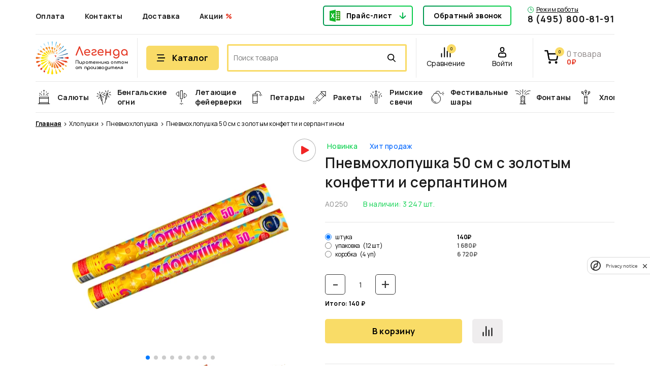

--- FILE ---
content_type: text/html; charset=UTF-8
request_url: https://piro-legenda.ru/catalog/pnevmohlopushka/product/pnevmohlopushka-50-sm-s-zolotym-konfetti-i-serpantinom
body_size: 41464
content:
<!doctype html>
<html class="no-js" lang="ru">

<head>
    <meta charset="utf-8">
    <meta http-equiv="x-ua-compatible" content="ie=edge">
    <meta name="viewport" content="width=device-width, initial-scale=1, shrink-to-fit=no">
    <title>Купить Пневмохлопушка 50 см с золотым конфетти и серпантином А0250</title>
<meta name="description" content="Купить Пневмохлопушка 50 см с золотым конфетти и серпантином А0250 низкая цена, оптовые цены, прайс лист, скидки до 50%. Пневмохлопушка 50 см с золотым конфетти и серпантином с доставкой по Москве и России">
<link rel="canonical" href="https://piro-legenda.ru/catalog/hlopushki/product/pnevmohlopushka-50-sm-s-zolotym-konfetti-i-serpantinom"/>
            
        <meta property="og:type" content="website" />
<meta property="og:title" content="Купить Пневмохлопушка 50 см с золотым конфетти и серпантином А0250" />
<meta property="og:description" content="Купить Пневмохлопушка 50 см с золотым конфетти и серпантином А0250 низкая цена, оптовые цены, прайс лист, скидки до 50%. Пневмохлопушка 50 см с золотым конфетти и серпантином с доставкой по Москве и России" />
<meta property="og:url" content="https://piro-legenda.ru/catalog/hlopushki/product/pnevmohlopushka-50-sm-s-zolotym-konfetti-i-serpantinom" />
<meta property="og:image" content="https://piro-legenda.ru/media/449/e027900ce50fe55c19fff5e162a79c46.jpg" />
<meta property="og:image" content="https://piro-legenda.ru/media/450/c15892103d4c71e3ed1100aac6051adb.jpg" />
<meta property="og:image" content="https://piro-legenda.ru/media/451/6ce93ff71673127bb3b36b0342a15f2e.jpg" />
<meta property="og:image" content="https://piro-legenda.ru/media/452/28005b0a74a9d2a9d1d5f5e0f9b067bc.jpg" />
<meta property="og:image" content="https://piro-legenda.ru/media/453/eab30296465099757323911288c4539c.jpg" />
<meta property="og:image" content="https://piro-legenda.ru/media/454/0d2ecf48f3a0da060cd13ded733e419e.jpg" />
<meta property="og:image" content="https://piro-legenda.ru/media/455/e73352c443c880fefd6e57f6877e8283.jpg" />
<meta property="og:image" content="https://piro-legenda.ru/media/456/4f7c7d2345a202ed6233930ccf17ca0c.jpg" />
<meta property="og:image" content="https://piro-legenda.ru/media/457/289e6b1de26e2b658cd5a9f9bc7c7975.jpg" />

        <meta name="twitter:card" content="summary" />
<meta name="twitter:title" content="Купить Пневмохлопушка 50 см с золотым конфетти и серпантином А0250" />
<meta name="twitter:description" content="Купить Пневмохлопушка 50 см с золотым конфетти и серпантином А0250 низкая цена, оптовые цены, прайс лист, скидки до 50%. Пневмохлопушка 50 см с золотым конфетти и серпантином с доставкой по Москве и России" />
<meta name="twitter:images0" content="https://piro-legenda.ru/media/449/e027900ce50fe55c19fff5e162a79c46.jpg" />
<meta name="twitter:images1" content="https://piro-legenda.ru/media/450/c15892103d4c71e3ed1100aac6051adb.jpg" />
<meta name="twitter:images2" content="https://piro-legenda.ru/media/451/6ce93ff71673127bb3b36b0342a15f2e.jpg" />
<meta name="twitter:images3" content="https://piro-legenda.ru/media/452/28005b0a74a9d2a9d1d5f5e0f9b067bc.jpg" />
<meta name="twitter:images4" content="https://piro-legenda.ru/media/453/eab30296465099757323911288c4539c.jpg" />
<meta name="twitter:images5" content="https://piro-legenda.ru/media/454/0d2ecf48f3a0da060cd13ded733e419e.jpg" />
<meta name="twitter:images6" content="https://piro-legenda.ru/media/455/e73352c443c880fefd6e57f6877e8283.jpg" />
<meta name="twitter:images7" content="https://piro-legenda.ru/media/456/4f7c7d2345a202ed6233930ccf17ca0c.jpg" />
<meta name="twitter:images8" content="https://piro-legenda.ru/media/457/289e6b1de26e2b658cd5a9f9bc7c7975.jpg" />
                    <meta property="vk:image" content="https://piro-legenda.ru/media/449/e027900ce50fe55c19fff5e162a79c46.jpg" />
        <script type="application/ld+json">{"@context":"https://schema.org","@type":"WebSite","url":"https://piro-legenda.ru","potentialAction":{"@type":"SearchAction","target":{"@type":"EntryPoint","urlTemplate":"https://piro-legenda.ru/search?q={search_term_string}"},"query-input":"required name=search_term_string"}}</script><script type="application/ld+json">{"@context":"https://schema.org","@type":"BreadcrumbList","numberOfItems":4,"itemListElement":[{"@type":"ListItem","position":1,"name":"Главная","item":"https://piro-legenda.ru"},{"@type":"ListItem","position":2,"name":"Хлопушки","item":"https://piro-legenda.ru/catalog/hlopushki"},{"@type":"ListItem","position":3,"name":"Пневмохлопушка","item":"https://piro-legenda.ru/catalog/pnevmohlopushka"},{"@type":"ListItem","position":4,"name":"Пневмохлопушка 50 см с золотым конфетти и серпантином","item":"https://piro-legenda.ru/catalog/pnevmohlopushka/product/pnevmohlopushka-50-sm-s-zolotym-konfetti-i-serpantinom"}]}</script><script type="application/ld+json">{"@context":"https://schema.org","@type":"Organization","url":"https://piro-legenda.ru","logo":"https://piro-legenda.ru/images/logo-desktop.svg"}</script><script type="application/ld+json">{"@context":"https://schema.org","@type":"Product","name":"Пневмохлопушка 50 см с золотым конфетти и серпантином","description":"Пневмохлопушка 50 см с золотым конфетти и серпантином - самая большая пневмохлопушка из всей линейки аналогичной продукции торговой марки Легенда. У изделия самое большое наполнение яркого золотого конфетти и серпантина. Для выброса внутреннего содержимого хлопушки используется компактный баллончик со сжатым воздухом. Высота зрелищного эффекта достигает до 5 метров.<br>Хлопушку можно использовать как на открытом воздухе, так и в помещении. Изделие не издает дыма и запаха.<br>Продукция предназначена для круглогодичной продажи в вашем магазине. Пневмохлопушка с золотым конфетти и серпантином - один из самых востребованных товаров для свадьбы, дня рождения, корпоративных мероприятий или выписки из роддома. Такие изделия обязательно должны быть в ассортименте вашей торговой точки.<br>Пневмохлопушка 50 см с золотым конфетти и серпантином - не является пиротехникой. С подтверждающим документом вы можете ознакомиться, нажав на иконку сертификата. Товар можно продавать в прикассовых зонах, розничных магазинах, супермаркетах, киосках и павильонах.<br>Вы можете купить хлопушки поштучно, в шоу-боксе по 12 штук, в коробках по 4 упаковки. Для магазинов рекомендуем покупать упаковкой по 12 изделий в ярком оригинальном шоу-боксе. Ваши покупатели обязательно заметят праздничное оформление и оценят продукцию.<br>Благодаря яркому дизайну шоу-боксы с хлопушками будут привлекательно смотреться на витринах вашего магазина. Такая упаковка удобна в транспортировке. Шоу-бокс имеет размеры: длина - 21см, ширина - 15,5 см, высота - 50 см.<br>Купить пневмохлопушку с золотым конфетти и серпантином вы можете онлайн на сайте с доставкой или лично посетить наш оптово-розничный шоу-рум. Мы организуем быструю и оперативную доставку по всей России. Вы можете быть уверены, что товар окажется в вашем магазине максимально быстро.<br>Предлагаем купить пневмохлопушки по ценам от производителя. Обеспечим быструю обратную связь по вопросам поставок хлопушек, доставке, оплате. Гарантируем отличные условия и профессиональный подход к сотрудничеству. Оформите заказ прямо сейчас и вы убедитесь, что покупать выгодно и удобно!","image":["https://piro-legenda.ru/media/449/e027900ce50fe55c19fff5e162a79c46.jpg","https://piro-legenda.ru/media/450/c15892103d4c71e3ed1100aac6051adb.jpg","https://piro-legenda.ru/media/451/6ce93ff71673127bb3b36b0342a15f2e.jpg","https://piro-legenda.ru/media/452/28005b0a74a9d2a9d1d5f5e0f9b067bc.jpg","https://piro-legenda.ru/media/453/eab30296465099757323911288c4539c.jpg","https://piro-legenda.ru/media/454/0d2ecf48f3a0da060cd13ded733e419e.jpg","https://piro-legenda.ru/media/455/e73352c443c880fefd6e57f6877e8283.jpg","https://piro-legenda.ru/media/456/4f7c7d2345a202ed6233930ccf17ca0c.jpg","https://piro-legenda.ru/media/457/289e6b1de26e2b658cd5a9f9bc7c7975.jpg"],"sku":"А0250","Brand":{"@type":"brand","name":"Легенда"},"offers":{"@type":"Offer","price":"140","priceCurrency":"RUB","availability":"https://schema.org/InStock"}}</script>

    
    <link rel="apple-touch-icon" sizes="180x180" href="/favicons/site1/apple-touch-icon.png">
    <link rel="icon" type="image/svg+xml" href="/favicons/site1/favicon.svg">
    <link rel="icon" type="image/png" sizes="32x32" href="/favicons/site1/favicon-32x32.png">
    <link rel="icon" type="image/png" sizes="16x16" href="/favicons/site1/favicon-16x16.png">
    <link rel="manifest" href="/favicons/site1/site.webmanifest">
    <link rel="mask-icon" href="/favicons/site1/safari-pinned-tab.svg" color="#0066ff">
    <link rel="shortcut icon" href="/favicons/site1/favicon.ico">
    <meta name="msapplication-TileColor" content="#0066ff">
    <meta name="msapplication-config" content="/favicons/site1/browserconfig.xml">
    <meta name="theme-color" content="#ffffff">

    <link rel="preconnect" href="https://fonts.gstatic.com">
    <link href="https://fonts.googleapis.com/css2?family=Manrope:wght@400;500;600;700&display=swap" rel="stylesheet">
    <!-- all css here -->
    <link href="/css/app.css?id=6ec1f3e1bf58b8112f1a830aee3ce5de" rel="stylesheet">
    <!-- Yandex.Metrika counter -->
    <script>
        (function(m, e, t, r, i, k, a) {
            m[i] = m[i] || function() {
                (m[i].a = m[i].a || []).push(arguments)
            };
            m[i].l = 1 * new Date();
            k = e.createElement(t), a = e.getElementsByTagName(t)[0], k.async = 1, k.src = r, a.parentNode.insertBefore(
                k, a)
        })
        (window, document, "script", "https://mc.yandex.ru/metrika/tag.js", "ym");
    </script>
    <!-- /Yandex.Metrika counter -->
    
</head>

<body  >
    <div id="yandex-captcha-site-key" class="hidden" data-sitekey="ysc1_qzJdXX7pfg91COgXEhYDv7UKVQPadm2tfO1KWYUE4cc0ebdd"></div>

    <svg xmlns="http://www.w3.org/2000/svg" style="position: absolute;visibility: hidden;height: 0;width: 0;">
    <defs>
        <linearGradient id="svg-icon-time-gradient1" x1="0" y1="5.90164" x2="12.312" y2="5.90164" gradientUnits="userSpaceOnUse">
            <stop offset="0.109375" stop-color="#029A51"/>
            <stop offset="0.78125" stop-color="#09CC4B"/>
        </linearGradient>
        <linearGradient id="svg-icon-time-gradient2" x1="6.10938" y1="4.47594" x2="9.7391" y2="4.47594" gradientUnits="userSpaceOnUse">
            <stop offset="0.109375" stop-color="#029A51"/>
            <stop offset="0.78125" stop-color="#09CC4B"/>
        </linearGradient>
        <linearGradient id="svg-icon-enter-gradient1" x1="15.315" x2="6.623" y1="5.461" y2="5.461" gradientUnits="userSpaceOnUse">
            <stop offset=".109" stop-color="#029A51"/>
            <stop offset=".781" stop-color="#09CC4B"/>
        </linearGradient>
        <linearGradient id="svg-icon-enter-gradient2" x1="19.136" x2="2.741" y1="15.902" y2="15.902" gradientUnits="userSpaceOnUse">
            <stop offset=".109" stop-color="#029A51"/>
            <stop offset=".781" stop-color="#09CC4B"/>
        </linearGradient>
        <linearGradient id="svg-icon-arrow-bottom-color-gradient" x1="12.96" x2=".869" y1="6.853" y2="6.853" gradientUnits="userSpaceOnUse">
            <stop offset=".109" stop-color="#029A51"/>
            <stop offset=".781" stop-color="#09CC4B"/>
        </linearGradient>
    </defs>
    <symbol id="svg-icon-time" viewBox="0 0 13 13" fill="none">
        <circle cx="6.11017" cy="6.26105" r="5.61017" stroke="url(#svg-icon-time-gradient1)"/>
        <path d="M6.10938 2.48291V6.7181H9.71208" stroke="url(#svg-icon-time-gradient2)"/>
    </symbol>
    <symbol id="svg-icon-enter" viewBox="0 0 22 22" fill="none">
        <path stroke="url(#svg-icon-enter-gradient1)" stroke-width="2" d="M7.687 5.762c0 2.446 1.638 4.124 3.314 4.124 1.676 0 3.314-1.678 3.314-4.124 0-1.39-.168-2.406-.61-3.068-.378-.568-1.088-1.055-2.704-1.055s-2.326.487-2.705 1.055c-.441.662-.609 1.678-.609 3.068z"/>
        <path stroke="url(#svg-icon-enter-gradient2)" stroke-width="2" d="M8.34 12.12c-2.17.425-3.131.931-3.647 1.622-.583.782-.79 2.033-.83 4.545-.007.454.169.77.539 1.05.414.312 1.056.557 1.877.726 1.487.307 3.211.301 4.38.298l.342-.001h.295c1.228.003 2.982.006 4.471-.323.807-.18 1.43-.435 1.83-.759.358-.29.549-.634.539-1.148h0c-.047-2.44-.265-3.653-.846-4.413-.52-.678-1.483-1.177-3.629-1.597a3.678 3.678 0 01-.36.236c-.525.302-1.286.575-2.3.575-1.014 0-1.775-.273-2.3-.575a3.682 3.682 0 01-.36-.236z"/>
    </symbol>

    <symbol id="svg-icon-arrow-next-level-menu" viewBox="0 0 5 8" fill="none">
        <path d="M.574.399l3.574 3.574L.574 7.547" stroke="currentColor"/>
    </symbol>
    <symbol id="svg-icon-arrow-prev-level-menu" width="14" height="15" viewBox="0 0 14 15" fill="none">
        <path d="M14 7.488H2m0 0l5.625 6M2 7.488l5.625-6" stroke="currentColor" stroke-width="2"/>
    </symbol>

    <symbol id="svg-icon-arrow-right" viewBox="0 0 20 14">
        <path d="M13.476.21a.708.708 0 00-1.008.994l5.11 5.088H.716A.708.708 0 000 6.995c0 .391.323.712.716.712h16.862l-5.11 5.079a.718.718 0 000 1.003c.282.281.726.281 1.008 0l6.32-6.292a.706.706 0 000-.994L13.476.211z" fill="currentColor"/>
    </symbol>
    <symbol id="svg-icon-slide-left" viewBox="0 0 11 20">
        <path d="M.292 10.714l8.984 8.99a1.008 1.008 0 101.428-1.427l-8.271-8.277 8.27-8.277A1.01 1.01 0 109.275.295L.291 9.286a1.02 1.02 0 00.001 1.428z" fill="currentColor"/>
    </symbol>
    <symbol id="svg-icon-slide-right" viewBox="0 0 11 20">
        <path d="M10.708 10.714l-8.984 8.99a1.008 1.008 0 11-1.428-1.427l8.271-8.277-8.27-8.277A1.01 1.01 0 111.725.295l8.984 8.991a1.02 1.02 0 01-.001 1.428z" fill="currentColor"/>
    </symbol>
    <symbol id="svg-icon-excel" viewBox="0 0 26 27">
        <path d="M25.162 3.086H16v3.07h3.031v2.088H16v2.042h3v2.057h-3V14.4h3v2.057h-3v2.058h3v2.057h-3v3.085h9.162c.461 0 .838-.402.838-.895V3.982c0-.493-.377-.895-.838-.895zM24 20.572h-4v-2.057h4v2.057zm0-4.115h-4V14.4h4v2.057zm0-4.114h-4v-2.057h4v2.057zm0-4.114h-4V6.172h4v2.057zM0 2.972v20.8l15 2.97V0L0 2.972zm9.488 15.625l-1.745-3.394c-.066-.126-.134-.359-.205-.697h-.027c-.033.16-.111.402-.234.727l-1.751 3.364H2.807l3.228-5.21-2.953-5.209h2.776l1.448 3.124c.113.247.214.54.304.878h.028c.057-.203.163-.506.318-.908l1.61-3.095h2.542l-3.037 5.166 3.122 5.253H9.488z" fill="currentColor"/>
    </symbol>
    <symbol id="svg-icon-excel-color" viewBox="0 0 21 24">
        <path fill="#1F9C05" d="M20.323 2.77h-7.4v2.754h2.448v1.875h-2.448V9.23h2.423v1.846h-2.423v1.846h2.423v1.846h-2.423v1.846h2.423v1.847h-2.423v2.769h7.4c.373 0 .677-.361.677-.803V3.572c0-.442-.304-.803-.677-.803zm-.938 15.692h-3.231v-1.847h3.23v1.847zm0-3.693h-3.231v-1.846h3.23v1.846zm0-3.692h-3.231V9.231h3.23v1.846zm0-3.692h-3.231V5.539h3.23v1.846z"/>
        <path fill="#13B628" d="M0 2.667v18.667L12.115 24V0L0 2.667zm7.663 14.022l-1.409-3.045c-.053-.114-.108-.322-.166-.626h-.021a5.24 5.24 0 01-.19.653l-1.414 3.018H2.267l2.607-4.674L2.49 7.339h2.242l1.17 2.804c.091.221.173.484.246.788h.022c.046-.183.132-.454.257-.815l1.3-2.778H9.78l-2.453 4.636 2.521 4.714-2.185.001z"/>
    </symbol>
    <symbol id="svg-icon-book" viewBox="0 0 32 23">
        <path d="M31.38 1.91H29.27v-.719a.62.62 0 00-.447-.62A17.472 17.472 0 0024.352 0c-2.481 0-5.862.557-8.361 3.1C13.51.533 10.104.001 7.629.001a17.472 17.472 0 00-4.472.57.62.62 0 00-.446.62v.713H.62a.62.62 0 00-.621.62v19.812a.62.62 0 00.924.54c.062-.031 6.265-3.424 14.924-1.24h.149c.05.005.1.005.149 0 8.684-2.203 14.886 1.184 14.924 1.24a.62.62 0 00.93-.534V2.531a.62.62 0 00-.62-.62zM1.24 21.35V3.15h1.483v15.557a.62.62 0 00.713.62c1.284-.196 2.579-.3 3.877-.31a16.09 16.09 0 015.297.8A22.803 22.803 0 001.24 21.35zm6.073-3.567A27.308 27.308 0 003.939 18V1.681c1.207-.269 2.44-.406 3.678-.41 2.32 0 5.52.534 7.741 3.04l.019 15.451c-1.29-.844-3.809-1.979-8.064-1.979zm9.304-13.472c2.22-2.481 5.421-3.04 7.741-3.04 1.237.004 2.47.142 3.678.41v16.32a27.305 27.305 0 00-3.355-.224c-4.23 0-6.755 1.135-8.064 1.979V4.31zM30.753 21.35a22.808 22.808 0 00-11.394-1.532 16.127 16.127 0 015.322-.8c1.306.007 2.61.108 3.901.304a.62.62 0 00.714-.62V3.15h1.482l-.025 18.199z" fill="currentColor"/>
    </symbol>
    <symbol id="svg-icon-arrow-bottom" viewBox="0 0 14 14">
        <path d="M7 .5v12m0 0l6-5.625M7 12.5L1 6.875" stroke="currentColor" stroke-width="2"/>
    </symbol>
    <symbol id="svg-icon-arrow-bottom-color" viewBox="0 0 14 14">
        <path stroke="url(#svg-icon-arrow-bottom-color-gradient)" stroke-width="2" d="M6.96.5v12m0 0l6-5.625m-6 5.625l-6-5.625"/>
    </symbol>
    <symbol id="svg-icon-arrow-bottom-long" viewBox="0 0 18 22">
        <path d="M9 .5V20m0 0l8-7.5M9 20l-8-7.5" stroke="currentColor" stroke-width="2"/>
    </symbol>
    <symbol id="svg-icon-search" viewBox="0 0 14 14">
        <path d="M13.787 12.752l-3.451-3.466a5.519 5.519 0 001.373-3.634C11.71 2.536 9.084 0 5.856 0 2.626 0 0 2.536 0 5.652c0 3.117 2.626 5.653 5.855 5.653a5.936 5.936 0 003.354-1.023l3.477 3.492c.146.146.341.226.55.226a.774.774 0 00.53-.206.72.72 0 00.021-1.042zM5.855 1.475c2.386 0 4.327 1.874 4.327 4.177 0 2.304-1.941 4.178-4.327 4.178S1.527 7.956 1.527 5.652c0-2.303 1.942-4.177 4.328-4.177z" fill="currentColor"/>
    </symbol>
    <symbol id="svg-icon-cart" viewBox="0 0 24 24" fill="none">
        <path stroke="currentColor" stroke-linecap="round" stroke-linejoin="round" stroke-width="2" d="M9.249 21.666c.506 0 .916-.43.916-.959 0-.529-.41-.958-.916-.958-.507 0-.917.43-.917.958 0 .53.41.959.917.959zM19.335 21.666c.506 0 .916-.43.916-.959 0-.529-.41-.958-.916-.958-.507 0-.917.43-.917.958 0 .53.41.959.917.959zM1.918 2.334h3.667L8.04 15.166c.084.441.314.838.649 1.12.335.282.754.432 1.185.423h8.91c.43.009.85-.141 1.184-.423.336-.282.565-.679.649-1.12l1.467-8.04H6.5"/>
    </symbol>
    <symbol id="svg-arrow-top" width="18" height="24" viewBox="0 0 18 24">
        <path d="M9 24V1.5m0 0L1 9m8-7.5L17 9" stroke="#fff" stroke-width="2"/>
    </symbol>
    <symbol id="svg-arrow-left" width="20" height="20" viewBox="0 0 20 20">
        <path stroke="currentColor" stroke-width="2" d="M18 10H2m0 0l7.5 7M2 10l7.5-7"/>
    </symbol>
    <symbol id="svg-arrow-right" width="20" height="20" viewBox="0 0 20 20">
        <path stroke="currentColor" stroke-width="2" d="M2 10h16m0 0l-7.5 7m7.5-7l-7.5-7"/>
    </symbol>

    <symbol id="svg-icon-vk" viewBox="0 0 21 14">
        <path d="M20.6 12.52a1.648 1.648 0 00-.069-.15c-.354-.718-1.031-1.6-2.03-2.647L18.48 9.7l-.011-.012-.01-.012h-.011c-.454-.487-.741-.814-.861-.982-.22-.32-.27-.643-.15-.97.085-.248.405-.77.957-1.57.29-.422.521-.762.691-1.017 1.226-1.837 1.758-3.01 1.595-3.521l-.064-.12c-.042-.072-.152-.138-.329-.198-.177-.06-.404-.07-.68-.03l-3.062.024c-.05-.02-.12-.018-.213.006l-.138.036-.053.03-.042.036a.503.503 0 00-.117.126.855.855 0 00-.106.21 20.747 20.747 0 01-1.138 2.695c-.262.495-.503.924-.723 1.287a6.14 6.14 0 01-.553.803 4.06 4.06 0 01-.404.413c-.12.104-.212.148-.276.132a6.955 6.955 0 01-.18-.048.77.77 0 01-.24-.294 1.44 1.44 0 01-.122-.467 5.818 5.818 0 01-.037-.485c-.004-.136-.002-.328.005-.575.008-.248.01-.415.01-.503 0-.304.006-.633.017-.988l.026-.845c.007-.207.01-.427.01-.658 0-.232-.012-.414-.036-.545a2.042 2.042 0 00-.112-.384.63.63 0 00-.218-.287 1.154 1.154 0 00-.356-.162c-.375-.096-.854-.147-1.435-.156-1.318-.015-2.165.08-2.54.288a1.473 1.473 0 00-.404.36c-.128.175-.146.27-.054.287.426.071.727.243.904.515l.064.143c.05.104.099.288.149.551.05.264.081.555.095.875.036.583.036 1.082 0 1.497a20.01 20.01 0 01-.1.97 2.132 2.132 0 01-.272.826.195.195 0 01-.053.06.718.718 0 01-.287.06c-.1 0-.22-.056-.362-.168a2.697 2.697 0 01-.44-.46 6.213 6.213 0 01-.516-.821c-.192-.351-.39-.767-.596-1.246l-.17-.347a31.543 31.543 0 01-.435-.976 20.1 20.1 0 01-.49-1.24.787.787 0 00-.254-.383l-.054-.036a1.032 1.032 0 00-.415-.18l-2.912.024c-.297 0-.5.076-.606.228l-.042.071a.43.43 0 00-.032.192c0 .088.021.196.064.323A41.903 41.903 0 001.743 5.34c.5 1.046.933 1.889 1.302 2.527a30.15 30.15 0 001.127 1.809c.382.567.636.93.76 1.09.124.16.221.28.292.36l.266.287c.17.191.42.42.75.688.329.268.694.531 1.094.791.4.26.867.47 1.398.635.532.163 1.049.23 1.552.197h1.223c.248-.024.435-.112.563-.263l.042-.06a.851.851 0 00.08-.222c.025-.1.037-.21.037-.329a4.432 4.432 0 01.07-.928c.052-.275.113-.483.18-.623.068-.14.144-.257.229-.353a.964.964 0 01.18-.174.655.655 0 01.085-.042c.17-.063.37-.002.601.186.23.188.446.42.649.695.201.276.444.585.728.928.283.343.531.599.744.767l.212.143c.142.096.326.184.553.264.227.08.425.1.595.06l2.722-.048c.269 0 .478-.05.627-.15.149-.1.237-.21.265-.33.029-.119.03-.255.006-.407a1.648 1.648 0 00-.075-.317z" fill="currentColor"/>
    </symbol>
    <symbol id="svg-icon-fb" viewBox="0 0 9 19">
        <path d="M5.974 18.25H2.465V9.5H.125V6.484h2.34l-.003-1.777c0-2.46.713-3.957 3.814-3.957h2.58v3.016H7.245c-1.208 0-1.266.421-1.266 1.208l-.005 1.51h2.902l-.342 3.015-2.557.001-.002 8.75z" fill="currentColor"/>
    </symbol>
    <symbol id="svg-icon-inst" viewBox="0 0 21 21">
        <path d="M10.502 5.266A5.226 5.226 0 005.27 10.5a5.226 5.226 0 005.233 5.235 5.226 5.226 0 005.233-5.235 5.226 5.226 0 00-5.233-5.234zm0 8.637A3.409 3.409 0 017.1 10.5a3.406 3.406 0 013.402-3.403 3.406 3.406 0 013.402 3.403 3.409 3.409 0 01-3.402 3.403zm6.668-8.852c0 .68-.546 1.221-1.22 1.221a1.22 1.22 0 111.22-1.221zm3.466 1.24c-.077-1.636-.45-3.085-1.648-4.278C17.794.819 16.346.446 14.71.363c-1.686-.095-6.737-.095-8.422 0-1.63.078-3.079.452-4.277 1.645C.814 3.202.445 4.65.363 6.286c-.095 1.686-.095 6.738 0 8.424.078 1.635.451 3.084 1.65 4.277 1.197 1.194 2.64 1.568 4.276 1.65 1.685.095 6.736.095 8.422 0 1.635-.078 3.083-.451 4.277-1.65 1.193-1.193 1.566-2.642 1.648-4.277.096-1.686.096-6.734 0-8.42zM18.46 16.518a3.445 3.445 0 01-1.94 1.941c-1.344.533-4.532.41-6.017.41-1.485 0-4.678.119-6.017-.41a3.445 3.445 0 01-1.94-1.94c-.533-1.345-.41-4.534-.41-6.019 0-1.485-.118-4.679.41-6.018a3.445 3.445 0 011.94-1.94c1.344-.534 4.532-.41 6.017-.41 1.485 0 4.678-.12 6.017.41a3.445 3.445 0 011.94 1.94c.533 1.344.41 4.533.41 6.018 0 1.485.123 4.679-.41 6.018z" fill="currentColor"/>
    </symbol>

    <symbol id="svg-icon-link-video" viewBox="0 0 12 12">
        <path fill="currentColor" fill-rule="evenodd" d="M11.01 5.312L2.5.478c-.251-.135-.563-.112-.8-.112-.943 0-.939.657-.939.823v9.88c0 .14-.004.823.94.823.236 0 .548.023.8-.112l8.508-4.834c.698-.375.578-.817.578-.817s.12-.442-.578-.817z" clip-rule="evenodd"/>
    </symbol>
    <symbol id="svg-icon-link-pdf" viewBox="0 0 16 20">
        <path d="M13 3.84H3v1.44h10V3.84zM13 6.72H3v1.44h10V6.72zM13 9.6H3v1.44h10V9.6zM6.852 15.091c.117-.205.184-.44.184-.69 0-.796-.672-1.44-1.5-1.44-.829 0-1.5.644-1.5 1.44 0 .25.066.485.183.69L3 16.262l.884.17.177.848 1.475-1.415L7.01 17.28l.177-.848.884-.17-1.22-1.17z" fill="currentColor"/>
        <path d="M0 0v19.2h13l3-2.88V0H0zm13 17.163v-.843h.879l-.879.843zm1.5-2.283h-3v2.88h-10V1.44h13v13.44z" fill="currentColor"/>
    </symbol>
    <symbol id="svg-icon-link-code" viewBox="0 0 16 16">
        <path d="M1.6 10.36H0V0h1.6v10.36zm5.008 1c-.434-.008-.862.1-1.24.312-.346.206-.624.51-.8.872a2.848 2.848 0 00-.288 1.303v.32c-.025.484.135.959.448 1.329a1.528 1.528 0 001.176.503c.28.003.555-.066.8-.2.234-.13.426-.324.552-.56a1.6 1.6 0 00.2-.8 1.672 1.672 0 00-.36-1.111 1.201 1.201 0 00-.96-.425 1.272 1.272 0 00-.936.368 1.28 1.28 0 01.456-.855 1.6 1.6 0 011.008-.32h.088v-.736h-.144zM6.4 13.855a1.048 1.048 0 010 1.192.632.632 0 01-.992 0 1.184 1.184 0 01-.184-.704v-.271a.688.688 0 01.264-.296.752.752 0 01.376-.176.609.609 0 01.536.255zM3.2 0h-.8v10.36h.8V0zm2.4 0H4v10.36h1.6V0zm1.6 0h-.8v10.36h.8V0zm2.4 0H8v10.36h1.6V0zm1.6 0h-.8v10.36h.8V0zm2.4 0H12v10.36h1.6V0zM16 0h-1.6v10.36H16V0zm-4.28 13.232c.027-.501-.12-.996-.416-1.4a1.44 1.44 0 00-1.176-.488 1.44 1.44 0 00-1.176.488c-.3.417-.444.927-.408 1.44v.8c-.027.5.12.995.416 1.4a1.44 1.44 0 001.176.487 1.423 1.423 0 001.176-.495 2.24 2.24 0 00.4-1.44l.008-.792zm-.928.992c.015.275-.04.55-.16.8a.528.528 0 01-.496.256.536.536 0 01-.504-.272 1.688 1.688 0 01-.16-.8v-1.129c-.019-.277.04-.553.168-.8a.536.536 0 01.488-.247.544.544 0 01.496.256 1.6 1.6 0 01.16.8l.008 1.136zm2.88-.337l.088-.08a.8.8 0 01.544-.168.744.744 0 01.56.209.8.8 0 01.2.591.984.984 0 01-.176.624.584.584 0 01-.488.216.673.673 0 01-.464-.16.656.656 0 01-.208-.44H12.8c.005.247.083.486.224.688a1.4 1.4 0 00.576.472c.252.111.525.165.8.16.294.007.585-.059.848-.192.233-.12.425-.307.552-.536a1.6 1.6 0 00.192-.8 1.6 1.6 0 00-.384-1.12 1.39 1.39 0 00-1.056-.4 1.545 1.545 0 00-.712.168l.12-.975h1.88v-.752h-2.648l-.272 2.303.752.192zm-10.96-2.48h-.888L0 14.4v.569h1.832v.983h.872v-.992H3.2v-.727h-.496l.008-2.824zm-.936 1.329l.056-.104v1.6H.864l.912-1.496z" fill="currentColor"/>
    </symbol>

    <symbol id="svg-icon-compare" viewBox="0 0 22 22" fill="none">
        <path d="M2.621 13.544v6.36M8.21 2.095v17.81M13.797 9.092v10.813M19.383 5.276v14.629" stroke="currentColor" stroke-width="2" stroke-linecap="round" stroke-linejoin="round"/>
    </symbol>
    <symbol id="svg-icon-filter-arrow" viewBox="0 0 10 6">
        <path d="M5.002 3.984L1.261.164a.537.537 0 00-.774 0L.16.497A.56.56 0 000 .893c0 .15.057.29.16.395l4.454 4.55A.537.537 0 005.002 6a.537.537 0 00.388-.163l4.45-4.545A.56.56 0 0010 .897a.56.56 0 00-.16-.395L9.513.167a.54.54 0 00-.774 0L5.002 3.984z" fill="currentColor"/>
    </symbol>
    <symbol id="svg-icon-filter" viewBox="0 0 20 20">
        <path fill="currentColor" d="M.641 3.32h3.353c.285 1.135 1.27 1.975 2.439 1.975s2.154-.84 2.438-1.974H19.36c.354 0 .64-.302.64-.674 0-.371-.286-.673-.64-.673H8.87C8.587.84 7.601 0 6.433 0 5.264 0 4.279.84 3.994 1.974H.641c-.354 0-.641.302-.641.673 0 .372.287.674.641.674zm5.792-1.974c.683 0 1.24.584 1.24 1.301 0 .718-.557 1.302-1.24 1.302-.683 0-1.24-.584-1.24-1.302 0-.717.557-1.3 1.24-1.3zM19.359 9.327h-4.273c-.284-1.135-1.27-1.974-2.438-1.974-1.17 0-2.155.839-2.439 1.974H.641C.287 9.327 0 9.628 0 10c0 .372.287.673.641.673h9.568c.285 1.135 1.27 1.974 2.439 1.974s2.154-.84 2.438-1.974h4.273c.354 0 .641-.301.641-.673 0-.372-.287-.673-.641-.673zM12.648 11.3c-.684 0-1.24-.584-1.24-1.301 0-.718.556-1.301 1.24-1.301.683 0 1.24.583 1.24 1.301 0 .717-.557 1.301-1.24 1.301zM19.359 16.68H8.87c-.284-1.135-1.27-1.975-2.438-1.975-1.169 0-2.154.84-2.439 1.975H.641c-.354 0-.641.3-.641.673 0 .371.287.673.641.673h3.353C4.28 19.16 5.264 20 6.433 20s2.154-.84 2.438-1.974H19.36c.354 0 .64-.302.64-.673 0-.372-.286-.673-.64-.673zM6.433 18.654c-.683 0-1.24-.584-1.24-1.301 0-.718.557-1.302 1.24-1.302.683 0 1.24.584 1.24 1.302 0 .717-.557 1.3-1.24 1.3z"/>
    </symbol>
    <symbol id="svg-icon-sort-arrow" viewBox="0 0 9 12">
        <path d="M1.105 7.738a.354.354 0 01.497-.504L4.146 9.79V1.358c0-.197.156-.358.351-.358.196 0 .357.161.357.358v8.431l2.539-2.555a.36.36 0 01.502 0c.14.141.14.363 0 .504l-3.147 3.16a.353.353 0 01-.496 0l-3.147-3.16z" fill="currentColor" stroke="currentColor"/>
    </symbol>
    <symbol id="svg-icon-sort-arrow-desk" fill="none" viewBox="0 0 24 24">
        <path stroke="currentColor" stroke-linecap="round" stroke-linejoin="round" stroke-width="2" d="M17 8v12M3 4h13H3zm0 4h9-9zm0 4h6-6zm10 0l4-4-4 4zm4-4l4 4-4-4z"/>
    </symbol>

    <symbol id="svg-catalog-elem-icon-1" viewBox="0 0 22 21">
        <path d="M14.61 12.09a.422.422 0 00-.607 0 .448.448 0 000 .623c.168.173.44.173.607 0a.448.448 0 000-.622zM20.767 1.22a.422.422 0 00-.607 0l-.959.984a.449.449 0 000 .623.423.423 0 00.608 0l.958-.984a.449.449 0 000-.623zM17.744 0a.435.435 0 00-.43.44v1.655c0 .244.193.441.43.441s.43-.197.43-.44V.44a.435.435 0 00-.43-.441zM21.57 3.9h-1.613a.435.435 0 00-.43.44c0 .243.193.44.43.44h1.614c.237 0 .43-.197.43-.44a.435.435 0 00-.43-.44z" fill="currentColor"/>
        <path d="M18.594 3.45a.422.422 0 00-.608 0 .424.424 0 01-.608 0 1.268 1.268 0 00-1.822 0l-.304.311-.608-.623a1.265 1.265 0 00-1.823 0l-.798.819a7.984 7.984 0 00-3.731-.939c-2.18 0-4.253.894-5.837 2.518C.872 7.16 0 9.286 0 11.521c0 2.236.872 4.362 2.455 5.985 1.584 1.624 3.656 2.518 5.837 2.518 2.18 0 4.253-.894 5.836-2.518 1.584-1.623 2.456-3.749 2.456-5.985a8.525 8.525 0 00-.916-3.826l.799-.819a1.33 1.33 0 00.377-.934 1.33 1.33 0 00-.377-.934l-.608-.623.304-.312a.422.422 0 01.607 0 1.265 1.265 0 001.823 0 .449.449 0 00.001-.623zm-2.87 8.071c0 4.132-3.403 7.622-7.432 7.622-4.03 0-7.433-3.49-7.433-7.622C.86 7.39 4.263 3.9 8.292 3.9c1.254 0 2.503.344 3.613.994a7.752 7.752 0 012.85 2.923 7.635 7.635 0 01.97 3.705zm.261-5.58a.443.443 0 01-.126.312l-.64.656a8.625 8.625 0 00-2.43-2.492l.64-.656a.421.421 0 01.607 0l.912.935.004.004.907.93a.443.443 0 01.126.312z" fill="currentColor"/>
        <path d="M13.873 13.864a.425.425 0 00-.576.198c-.953 1.966-2.87 3.187-5.005 3.187a.435.435 0 00-.43.44c0 .243.193.44.43.44 1.221 0 2.41-.353 3.44-1.021 1-.65 1.808-1.568 2.334-2.654a.446.446 0 00-.193-.59z" fill="currentColor"/>
    </symbol>
    <symbol id="svg-catalog-elem-icon-2" viewBox="0 0 21 20">
        <path d="M.518 6.83a.35.35 0 01.325-.234 2.11 2.11 0 001.775-1.02c.368-.618.376-1.378.022-2.005a.333.333 0 01.046-.39A10.62 10.62 0 018.331.007a.352.352 0 01.372.156 2.1 2.1 0 001.797.987 2.1 2.1 0 001.797-.987.353.353 0 01.372-.156 10.618 10.618 0 015.645 3.172c.099.108.117.265.046.391a1.993 1.993 0 00.021 2.006 2.11 2.11 0 001.776 1.02.35.35 0 01.325.234c.69 2.06.69 4.28 0 6.339a.35.35 0 01-.325.234 2.11 2.11 0 00-1.776 1.02 1.993 1.993 0 00-.021 2.005.333.333 0 01-.046.391 10.62 10.62 0 01-5.645 3.173.355.355 0 01-.372-.157 2.113 2.113 0 00-1.797-.986c-.735 0-1.417.374-1.797.986a.352.352 0 01-.372.157 10.62 10.62 0 01-5.645-3.173.333.333 0 01-.046-.391 1.993 1.993 0 00-.022-2.005 2.11 2.11 0 00-1.775-1.02.35.35 0 01-.325-.234 9.96 9.96 0 010-6.34zm.594 5.909a2.807 2.807 0 012.113 1.344c.445.75.497 1.659.142 2.452a9.923 9.923 0 004.88 2.742 2.826 2.826 0 012.253-1.108c.89 0 1.726.411 2.254 1.108a9.923 9.923 0 004.88-2.742 2.657 2.657 0 01.141-2.452 2.806 2.806 0 012.113-1.344 9.302 9.302 0 000-5.478 2.806 2.806 0 01-2.113-1.344 2.657 2.657 0 01-.142-2.451A9.923 9.923 0 0012.754.724 2.805 2.805 0 0110.5 1.83 2.804 2.804 0 018.246.724a9.923 9.923 0 00-4.88 2.742 2.657 2.657 0 01-.141 2.451 2.806 2.806 0 01-2.113 1.344 9.306 9.306 0 000 5.478z" fill="currentColor"/>
        <path d="M4.2 7.618c1.353 0 2.45 1.066 2.45 2.382s-1.098 2.383-2.45 2.383c-1.354 0-2.45-1.067-2.45-2.383.001-1.315 1.097-2.38 2.45-2.382zm0 4.084c.966 0 1.75-.762 1.75-1.702S5.165 8.298 4.2 8.298c-.967 0-1.75.762-1.75 1.702s.783 1.7 1.75 1.702z" fill="currentColor"/>
        <path d="M4.2 8.98c.58 0 1.05.457 1.05 1.02 0 .565-.47 1.022-1.05 1.022-.58 0-1.05-.457-1.05-1.021 0-.564.47-1.02 1.05-1.022zm0 1.36c.193 0 .35-.151.35-.34a.345.345 0 00-.35-.34.345.345 0 00-.35.34c0 .188.157.34.35.34zM8.575 6.758a2.5 2.5 0 01-3.067-.492 2.333 2.333 0 01-.102-3.022 2.495 2.495 0 013.028-.686c1.048.502 1.586 1.656 1.283 2.754a2.377 2.377 0 01-1.142 1.446zm.291-2.914a1.773 1.773 0 00-2.078-.761 1.7 1.7 0 00-1.173 1.834c.11.805.788 1.423 1.62 1.476.834.053 1.59-.473 1.806-1.258.12-.436.057-.9-.175-1.291z" fill="currentColor"/>
        <path d="M7.875 5.58a1.064 1.064 0 01-.797.1 1.022 1.022 0 01-.773-1.051c.033-.485.414-.88.91-.944a1.05 1.05 0 011.129.684c.16.46-.036.967-.469 1.21zm-.222-1.055a.347.347 0 00-.304-.17.352.352 0 00-.302.17.333.333 0 000 .34c.097.162.31.218.478.124a.335.335 0 00.128-.464zM14.284 6.996c-1.128.294-2.314-.229-2.83-1.248a2.34 2.34 0 01.705-2.943 2.503 2.503 0 013.107.099c.879.749 1.09 1.997.506 2.982-.325.547-.86.946-1.488 1.11zm1.057-2.742c-.216-.784-.972-1.311-1.805-1.258-.833.053-1.512.671-1.621 1.476a1.7 1.7 0 001.173 1.834c.79.261 1.66-.057 2.078-.76.233-.391.296-.856.175-1.292z" fill="currentColor"/>
        <path d="M13.922 5.68a1.057 1.057 0 01-1.181-.477.998.998 0 010-1.02c.238-.4.722-.595 1.181-.475.46.12.778.524.778.986 0 .462-.32.867-.778.986zm.066-1.074a.348.348 0 00-.428-.24.344.344 0 00-.257.284c-.019.136.049.27.171.34.123.068.276.059.389-.025a.335.335 0 00.125-.359zM14.35 10c0-1.316 1.097-2.382 2.45-2.382 1.353 0 2.45 1.066 2.45 2.382s-1.097 2.383-2.45 2.383c-1.352-.002-2.448-1.068-2.45-2.383zm2.45 1.702c.966 0 1.75-.762 1.75-1.702s-.784-1.702-1.75-1.702-1.75.762-1.75 1.702c.001.94.784 1.7 1.75 1.702z" fill="currentColor"/>
        <path d="M16.8 8.98c.58 0 1.05.457 1.05 1.02 0 .565-.47 1.022-1.05 1.022-.58 0-1.05-.457-1.05-1.021 0-.564.47-1.02 1.05-1.022zm0 1.36c.193 0 .35-.151.35-.34a.345.345 0 00-.35-.34.345.345 0 00-.35.34c0 .188.156.34.35.34zM12.425 13.242a2.5 2.5 0 013.067.493c.771.854.814 2.12.102 3.021a2.495 2.495 0 01-3.028.687c-1.048-.503-1.585-1.656-1.283-2.754a2.373 2.373 0 011.142-1.447zm-.29 2.915a1.773 1.773 0 002.077.76 1.7 1.7 0 001.173-1.833c-.109-.805-.787-1.423-1.62-1.476-.833-.054-1.59.473-1.806 1.257-.12.436-.057.9.175 1.292z" fill="currentColor"/>
        <path d="M13.125 14.421a1.074 1.074 0 011.2.102c.338.276.463.727.312 1.13-.15.404-.543.673-.985.674-.092 0-.184-.012-.273-.035a1.03 1.03 0 01-.77-.853c-.055-.41.149-.81.516-1.018zm.222 1.055c.097.163.31.219.478.125a.335.335 0 00.128-.465.346.346 0 00-.304-.17.352.352 0 00-.302.17.333.333 0 000 .34zM6.716 13.005c1.13-.294 2.314.228 2.831 1.247a2.34 2.34 0 01-.706 2.944 2.503 2.503 0 01-3.106-.099 2.336 2.336 0 01-.507-2.982c.324-.549.86-.949 1.488-1.11zM5.66 15.746c.236.851 1.1 1.386 1.992 1.233.893-.153 1.517-.943 1.44-1.82-.079-.879-.833-1.553-1.739-1.556-.154 0-.307.02-.456.06-.933.242-1.487 1.176-1.237 2.083z" fill="currentColor"/>
        <path d="M7.078 14.32c.41-.107.846.037 1.104.365a.998.998 0 01.077 1.132 1.04 1.04 0 01-.638.475c-.089.023-.181.035-.274.035a1.04 1.04 0 01-1.038-.889c-.069-.508.26-.986.769-1.118zm-.066 1.074a.339.339 0 00.163.207.36.36 0 00.265.033.344.344 0 00.256-.284.337.337 0 00-.171-.339.36.36 0 00-.266-.034.348.348 0 00-.212.159.332.332 0 00-.035.258zM8.75 10c0-.94.783-1.702 1.75-1.702.966 0 1.75.762 1.75 1.702s-.784 1.702-1.75 1.702c-.966-.001-1.749-.762-1.75-1.702zm1.75 1.021c.58 0 1.05-.457 1.05-1.02 0-.565-.47-1.022-1.05-1.022-.58 0-1.05.457-1.05 1.021 0 .564.47 1.02 1.05 1.021z" fill="currentColor"/>
    </symbol>
    <symbol id="svg-catalog-elem-icon-3" viewBox="0 0 20 20">
        <path d="M19.202 6.105C18.147 3.645 16.355 1.857 13.877.8A9.825 9.825 0 009.984 0a9.723 9.723 0 00-3.882.799C3.643 1.854 1.844 3.64.787 6.105A9.742 9.742 0 000 9.99c0 1.357.258 2.66.787 3.895 1.057 2.464 2.857 4.262 5.315 5.317A9.723 9.723 0 009.984 20c1.355 0 2.654-.27 3.892-.799 2.48-1.057 4.271-2.857 5.326-5.317A9.792 9.792 0 0020 9.99a9.734 9.734 0 00-.798-3.884zm-1.597 8.304a8.775 8.775 0 01-3.215 3.206 8.609 8.609 0 01-4.406 1.182c-1.192 0-2.33-.23-3.412-.7-1.083-.471-2.017-1.09-2.8-1.872-.781-.782-1.404-1.726-1.87-2.811a8.618 8.618 0 01-.688-3.425c0-1.586.39-3.055 1.17-4.398a8.78 8.78 0 013.204-3.206 8.543 8.543 0 014.396-1.182 8.61 8.61 0 014.406 1.182 8.802 8.802 0 013.215 3.206 8.554 8.554 0 011.181 4.398 8.638 8.638 0 01-1.18 4.42z" fill="currentColor"/>
        <path d="M10.618 9.902V4.234c0-.339-.295-.612-.634-.612a.617.617 0 00-.601.612V9.99c0 .011.022.055.022.088a.572.572 0 00.164.492l3.27 3.271a.622.622 0 00.841 0 .59.59 0 000-.853l-3.062-3.085z" fill="currentColor"/>
    </symbol>
    <symbol id="svg-catalog-elem-icon-4" viewBox="0 0 12 22">
        <path fill="currentColor" d="M0 21h12v1H0z"/>
        <path d="M6 1v20" stroke="currentColor" stroke-linecap="round" fill="none"/>
        <path d="M2 6.08L6 1l4 5.08" stroke="currentColor" stroke-linecap="round" fill="none" stroke-linejoin="round"/>
    </symbol>
    <symbol id="svg-catalog-elem-icon-5" viewBox="0 0 20 21">
        <path d="M19.99 4.95a.529.529 0 00-.426-.519L10.224.054a.571.571 0 00-.48 0L.311 4.473a.533.533 0 00-.312.46v11.112c0 .204.12.39.312.478l9.431 4.42c.005 0 .005 0 .01.004a.167.167 0 01.04.018c.005 0 .01.004.019.004l.041.013c.005 0 .01.005.014.005.014.004.032.004.046.009h.014c.018 0 .04.004.06.004.018 0 .04 0 .059-.004h.014a.17.17 0 00.045-.01c.005 0 .01-.004.014-.004l.042-.013c.004 0 .009-.005.018-.005a.163.163 0 00.041-.017c.005 0 .005 0 .01-.005l9.458-4.432a.535.535 0 00.312-.479V4.965c-.01-.004-.01-.009-.01-.013zM9.983 1.122l8.18 3.834-3.013 1.414-8.18-3.834 3.013-1.414zm0 7.668l-8.18-3.834 3.906-1.83 8.18 3.834-3.906 1.83zM1.1 5.811l8.331 3.904v9.898l-8.33-3.905V5.81zm9.432 13.802V9.715l3.91-1.834v2.588c0 .293.248.532.551.532.303 0 .55-.24.55-.532V7.362l3.347-1.569v9.897l-8.358 3.923z" fill="currentColor"/>
    </symbol>

    <symbol id="svg-catalog-elem-icon-bomb" viewBox="0 0 22 21">
        <path d="M14.61 12.09a.422.422 0 00-.607 0 .448.448 0 000 .623c.168.173.44.173.607 0a.448.448 0 000-.622zM20.767 1.22a.422.422 0 00-.607 0l-.959.984a.449.449 0 000 .623.423.423 0 00.608 0l.958-.984a.449.449 0 000-.623zM17.744 0a.435.435 0 00-.43.44v1.655c0 .244.193.441.43.441s.43-.197.43-.44V.44a.435.435 0 00-.43-.441zM21.57 3.9h-1.613a.435.435 0 00-.43.44c0 .243.193.44.43.44h1.614c.237 0 .43-.197.43-.44a.435.435 0 00-.43-.44z" fill="currentColor"/>
        <path d="M18.594 3.45a.422.422 0 00-.608 0 .424.424 0 01-.608 0 1.268 1.268 0 00-1.822 0l-.304.311-.608-.623a1.265 1.265 0 00-1.823 0l-.798.819a7.984 7.984 0 00-3.731-.939c-2.18 0-4.253.894-5.837 2.518C.872 7.16 0 9.286 0 11.521c0 2.236.872 4.362 2.455 5.985 1.584 1.624 3.656 2.518 5.837 2.518 2.18 0 4.253-.894 5.836-2.518 1.584-1.623 2.456-3.749 2.456-5.985a8.525 8.525 0 00-.916-3.826l.799-.819a1.33 1.33 0 00.377-.934 1.33 1.33 0 00-.377-.934l-.608-.623.304-.312a.422.422 0 01.607 0 1.265 1.265 0 001.823 0 .449.449 0 00.001-.623zm-2.87 8.071c0 4.132-3.403 7.622-7.432 7.622-4.03 0-7.433-3.49-7.433-7.622C.86 7.39 4.263 3.9 8.292 3.9c1.254 0 2.503.344 3.613.994a7.752 7.752 0 012.85 2.923 7.635 7.635 0 01.97 3.705zm.261-5.58a.443.443 0 01-.126.312l-.64.656a8.625 8.625 0 00-2.43-2.492l.64-.656a.421.421 0 01.607 0l.912.935.004.004.907.93a.443.443 0 01.126.312z" fill="currentColor"/>
        <path d="M13.873 13.864a.425.425 0 00-.576.198c-.953 1.966-2.87 3.187-5.005 3.187a.435.435 0 00-.43.44c0 .243.193.44.43.44 1.221 0 2.41-.353 3.44-1.021 1-.65 1.808-1.568 2.334-2.654a.446.446 0 00-.193-.59z" fill="currentColor"/>
    </symbol>
    <symbol id="svg-catalog-elem-icon-revolver" viewBox="0 0 21 20">
        <path d="M.518 6.83a.35.35 0 01.325-.234 2.11 2.11 0 001.775-1.02c.368-.618.376-1.378.022-2.005a.333.333 0 01.046-.39A10.62 10.62 0 018.331.007a.352.352 0 01.372.156 2.1 2.1 0 001.797.987 2.1 2.1 0 001.797-.987.353.353 0 01.372-.156 10.618 10.618 0 015.645 3.172c.099.108.117.265.046.391a1.993 1.993 0 00.021 2.006 2.11 2.11 0 001.776 1.02.35.35 0 01.325.234c.69 2.06.69 4.28 0 6.339a.35.35 0 01-.325.234 2.11 2.11 0 00-1.776 1.02 1.993 1.993 0 00-.021 2.005.333.333 0 01-.046.391 10.62 10.62 0 01-5.645 3.173.355.355 0 01-.372-.157 2.113 2.113 0 00-1.797-.986c-.735 0-1.417.374-1.797.986a.352.352 0 01-.372.157 10.62 10.62 0 01-5.645-3.173.333.333 0 01-.046-.391 1.993 1.993 0 00-.022-2.005 2.11 2.11 0 00-1.775-1.02.35.35 0 01-.325-.234 9.96 9.96 0 010-6.34zm.594 5.909a2.807 2.807 0 012.113 1.344c.445.75.497 1.659.142 2.452a9.923 9.923 0 004.88 2.742 2.826 2.826 0 012.253-1.108c.89 0 1.726.411 2.254 1.108a9.923 9.923 0 004.88-2.742 2.657 2.657 0 01.141-2.452 2.806 2.806 0 012.113-1.344 9.302 9.302 0 000-5.478 2.806 2.806 0 01-2.113-1.344 2.657 2.657 0 01-.142-2.451A9.923 9.923 0 0012.754.724 2.805 2.805 0 0110.5 1.83 2.804 2.804 0 018.246.724a9.923 9.923 0 00-4.88 2.742 2.657 2.657 0 01-.141 2.451 2.806 2.806 0 01-2.113 1.344 9.306 9.306 0 000 5.478z" fill="currentColor"/>
        <path d="M4.2 7.618c1.353 0 2.45 1.066 2.45 2.382s-1.098 2.383-2.45 2.383c-1.354 0-2.45-1.067-2.45-2.383.001-1.315 1.097-2.38 2.45-2.382zm0 4.084c.966 0 1.75-.762 1.75-1.702S5.165 8.298 4.2 8.298c-.967 0-1.75.762-1.75 1.702s.783 1.7 1.75 1.702z" fill="currentColor"/>
        <path d="M4.2 8.98c.58 0 1.05.457 1.05 1.02 0 .565-.47 1.022-1.05 1.022-.58 0-1.05-.457-1.05-1.021 0-.564.47-1.02 1.05-1.022zm0 1.36c.193 0 .35-.151.35-.34a.345.345 0 00-.35-.34.345.345 0 00-.35.34c0 .188.157.34.35.34zM8.575 6.758a2.5 2.5 0 01-3.067-.492 2.333 2.333 0 01-.102-3.022 2.495 2.495 0 013.028-.686c1.048.502 1.586 1.656 1.283 2.754a2.377 2.377 0 01-1.142 1.446zm.291-2.914a1.773 1.773 0 00-2.078-.761 1.7 1.7 0 00-1.173 1.834c.11.805.788 1.423 1.62 1.476.834.053 1.59-.473 1.806-1.258.12-.436.057-.9-.175-1.291z" fill="currentColor"/>
        <path d="M7.875 5.58a1.064 1.064 0 01-.797.1 1.022 1.022 0 01-.773-1.051c.033-.485.414-.88.91-.944a1.05 1.05 0 011.129.684c.16.46-.036.967-.469 1.21zm-.222-1.055a.347.347 0 00-.304-.17.352.352 0 00-.302.17.333.333 0 000 .34c.097.162.31.218.478.124a.335.335 0 00.128-.464zM14.284 6.996c-1.128.294-2.314-.229-2.83-1.248a2.34 2.34 0 01.705-2.943 2.503 2.503 0 013.107.099c.879.749 1.09 1.997.506 2.982-.325.547-.86.946-1.488 1.11zm1.057-2.742c-.216-.784-.972-1.311-1.805-1.258-.833.053-1.512.671-1.621 1.476a1.7 1.7 0 001.173 1.834c.79.261 1.66-.057 2.078-.76.233-.391.296-.856.175-1.292z" fill="currentColor"/>
        <path d="M13.922 5.68a1.057 1.057 0 01-1.181-.477.998.998 0 010-1.02c.238-.4.722-.595 1.181-.475.46.12.778.524.778.986 0 .462-.32.867-.778.986zm.066-1.074a.348.348 0 00-.428-.24.344.344 0 00-.257.284c-.019.136.049.27.171.34.123.068.276.059.389-.025a.335.335 0 00.125-.359zM14.35 10c0-1.316 1.097-2.382 2.45-2.382 1.353 0 2.45 1.066 2.45 2.382s-1.097 2.383-2.45 2.383c-1.352-.002-2.448-1.068-2.45-2.383zm2.45 1.702c.966 0 1.75-.762 1.75-1.702s-.784-1.702-1.75-1.702-1.75.762-1.75 1.702c.001.94.784 1.7 1.75 1.702z" fill="currentColor"/>
        <path d="M16.8 8.98c.58 0 1.05.457 1.05 1.02 0 .565-.47 1.022-1.05 1.022-.58 0-1.05-.457-1.05-1.021 0-.564.47-1.02 1.05-1.022zm0 1.36c.193 0 .35-.151.35-.34a.345.345 0 00-.35-.34.345.345 0 00-.35.34c0 .188.156.34.35.34zM12.425 13.242a2.5 2.5 0 013.067.493c.771.854.814 2.12.102 3.021a2.495 2.495 0 01-3.028.687c-1.048-.503-1.585-1.656-1.283-2.754a2.373 2.373 0 011.142-1.447zm-.29 2.915a1.773 1.773 0 002.077.76 1.7 1.7 0 001.173-1.833c-.109-.805-.787-1.423-1.62-1.476-.833-.054-1.59.473-1.806 1.257-.12.436-.057.9.175 1.292z" fill="currentColor"/>
        <path d="M13.125 14.421a1.074 1.074 0 011.2.102c.338.276.463.727.312 1.13-.15.404-.543.673-.985.674-.092 0-.184-.012-.273-.035a1.03 1.03 0 01-.77-.853c-.055-.41.149-.81.516-1.018zm.222 1.055c.097.163.31.219.478.125a.335.335 0 00.128-.465.346.346 0 00-.304-.17.352.352 0 00-.302.17.333.333 0 000 .34zM6.716 13.005c1.13-.294 2.314.228 2.831 1.247a2.34 2.34 0 01-.706 2.944 2.503 2.503 0 01-3.106-.099 2.336 2.336 0 01-.507-2.982c.324-.549.86-.949 1.488-1.11zM5.66 15.746c.236.851 1.1 1.386 1.992 1.233.893-.153 1.517-.943 1.44-1.82-.079-.879-.833-1.553-1.739-1.556-.154 0-.307.02-.456.06-.933.242-1.487 1.176-1.237 2.083z" fill="currentColor"/>
        <path d="M7.078 14.32c.41-.107.846.037 1.104.365a.998.998 0 01.077 1.132 1.04 1.04 0 01-.638.475c-.089.023-.181.035-.274.035a1.04 1.04 0 01-1.038-.889c-.069-.508.26-.986.769-1.118zm-.066 1.074a.339.339 0 00.163.207.36.36 0 00.265.033.344.344 0 00.256-.284.337.337 0 00-.171-.339.36.36 0 00-.266-.034.348.348 0 00-.212.159.332.332 0 00-.035.258zM8.75 10c0-.94.783-1.702 1.75-1.702.966 0 1.75.762 1.75 1.702s-.784 1.702-1.75 1.702c-.966-.001-1.749-.762-1.75-1.702zm1.75 1.021c.58 0 1.05-.457 1.05-1.02 0-.565-.47-1.022-1.05-1.022-.58 0-1.05.457-1.05 1.021 0 .564.47 1.02 1.05 1.021z" fill="currentColor"/>
    </symbol>
    <symbol id="svg-catalog-elem-icon-clock" viewBox="0 0 20 20">
        <path d="M19.202 6.105C18.147 3.645 16.355 1.857 13.877.8A9.825 9.825 0 009.984 0a9.723 9.723 0 00-3.882.799C3.643 1.854 1.844 3.64.787 6.105A9.742 9.742 0 000 9.99c0 1.357.258 2.66.787 3.895 1.057 2.464 2.857 4.262 5.315 5.317A9.723 9.723 0 009.984 20c1.355 0 2.654-.27 3.892-.799 2.48-1.057 4.271-2.857 5.326-5.317A9.792 9.792 0 0020 9.99a9.734 9.734 0 00-.798-3.884zm-1.597 8.304a8.775 8.775 0 01-3.215 3.206 8.609 8.609 0 01-4.406 1.182c-1.192 0-2.33-.23-3.412-.7-1.083-.471-2.017-1.09-2.8-1.872-.781-.782-1.404-1.726-1.87-2.811a8.618 8.618 0 01-.688-3.425c0-1.586.39-3.055 1.17-4.398a8.78 8.78 0 013.204-3.206 8.543 8.543 0 014.396-1.182 8.61 8.61 0 014.406 1.182 8.802 8.802 0 013.215 3.206 8.554 8.554 0 011.181 4.398 8.638 8.638 0 01-1.18 4.42z" fill="currentColor"/>
        <path d="M10.618 9.902V4.234c0-.339-.295-.612-.634-.612a.617.617 0 00-.601.612V9.99c0 .011.022.055.022.088a.572.572 0 00.164.492l3.27 3.271a.622.622 0 00.841 0 .59.59 0 000-.853l-3.062-3.085z" fill="currentColor"/>
    </symbol>
    <symbol id="svg-catalog-elem-icon-arrow" viewBox="0 0 12 22">
        <path fill="currentColor" d="M0 21h12v1H0z"/>
        <path d="M6 1v20" stroke="currentColor" stroke-linecap="round" fill="none"/>
        <path d="M2 6.08L6 1l4 5.08" stroke="currentColor" stroke-linecap="round" fill="none" stroke-linejoin="round"/>
    </symbol>
    <symbol id="svg-catalog-elem-icon-box" viewBox="0 0 20 21">
        <path d="M19.99 4.95a.529.529 0 00-.426-.519L10.224.054a.571.571 0 00-.48 0L.311 4.473a.533.533 0 00-.312.46v11.112c0 .204.12.39.312.478l9.431 4.42c.005 0 .005 0 .01.004a.167.167 0 01.04.018c.005 0 .01.004.019.004l.041.013c.005 0 .01.005.014.005.014.004.032.004.046.009h.014c.018 0 .04.004.06.004.018 0 .04 0 .059-.004h.014a.17.17 0 00.045-.01c.005 0 .01-.004.014-.004l.042-.013c.004 0 .009-.005.018-.005a.163.163 0 00.041-.017c.005 0 .005 0 .01-.005l9.458-4.432a.535.535 0 00.312-.479V4.965c-.01-.004-.01-.009-.01-.013zM9.983 1.122l8.18 3.834-3.013 1.414-8.18-3.834 3.013-1.414zm0 7.668l-8.18-3.834 3.906-1.83 8.18 3.834-3.906 1.83zM1.1 5.811l8.331 3.904v9.898l-8.33-3.905V5.81zm9.432 13.802V9.715l3.91-1.834v2.588c0 .293.248.532.551.532.303 0 .55-.24.55-.532V7.362l3.347-1.569v9.897l-8.358 3.923z" fill="currentColor"/>
    </symbol>
    <symbol id="svg-catalog-elem-icon-arrow-both-sides" viewBox="0 0 20 10" fill="none">
        <path d="M0.992188 5.15869L18.9922 5.15869" stroke="black" stroke-linecap="round"/>
        <path d="M13.9926 9.15869L19.0732 5.15869L13.9926 1.15869" stroke="black" stroke-linecap="round" stroke-linejoin="round"/>
        <path d="M6.07288 9.15869L0.992188 5.15869L6.07288 1.15869" stroke="black" stroke-linecap="round" stroke-linejoin="round"/>
    </symbol>
    <symbol id="svg-catalog-elem-icon-circle" fill="none">
        <circle cx="8.54232" cy="8.9432" r="7.4432" stroke="#1C1C1C" stroke-linecap="round" stroke-linejoin="round"/>
        <path d="M0.579834 17.0002L16.4144 1.16577" stroke="black" stroke-linecap="round" stroke-linejoin="round"/>
    </symbol>
    <symbol id="svg-icon-trash" viewBox="0 0 18 18" fill="none">
        <path d="M2.25 4.5h13.5M6 4.5V3a1.5 1.5 0 011.5-1.5h3A1.5 1.5 0 0112 3v1.5m2.25 0V15a1.5 1.5 0 01-1.5 1.5h-7.5a1.5 1.5 0 01-1.5-1.5V4.5h10.5zM7.5 8.25v4.5M10.5 8.25v4.5" stroke="currentColor" stroke-linecap="round" stroke-linejoin="round"/>
    </symbol>
    <symbol id="svg-icon-download" viewBox="0 0 20 20" fill="none">
        <path d="M9.26869 15.5591C9.36475 15.6551 9.4788 15.7313 9.60431 15.7833C9.72982 15.8353 9.86435 15.8621 10.0002 15.8621C10.1361 15.8621 10.2706 15.8353 10.3961 15.7833C10.5216 15.7313 10.6356 15.6551 10.7317 15.5591L14.633 11.6578C14.827 11.4638 14.936 11.2007 14.936 10.9263C14.936 10.652 14.827 10.3888 14.633 10.1948C14.439 10.0008 14.1758 9.89184 13.9015 9.89184C13.6271 9.89184 13.364 10.0008 13.17 10.1948L11.0347 12.3301V1.03448C11.0347 0.760121 10.9257 0.496996 10.7317 0.302993C10.5377 0.10899 10.2746 0 10.0002 0C9.72584 0 9.46272 0.10899 9.26871 0.302993C9.07471 0.496996 8.96572 0.760121 8.96572 1.03448V12.3301L6.83042 10.1948C6.63641 10.0008 6.37329 9.89184 6.09893 9.89184C5.82457 9.89184 5.56145 10.0008 5.36744 10.1948C5.17344 10.3888 5.06445 10.652 5.06445 10.9263C5.06445 11.2007 5.17344 11.4638 5.36744 11.6578L9.26869 15.5591Z" fill="black" />
        <path d="M18.9655 8.96558C18.6912 8.96558 18.428 9.07457 18.234 9.26857C18.04 9.46257 17.931 9.7257 17.931 10.0001V17.9311H2.06897V10.0001C2.06897 9.7257 1.95998 9.46257 1.76597 9.26857C1.57197 9.07457 1.30884 8.96558 1.03448 8.96558C0.760121 8.96558 0.496996 9.07457 0.302993 9.26857C0.10899 9.46257 0 9.7257 0 10.0001V18.2759C0 18.7332 0.18165 19.1717 0.504988 19.4951C0.828327 19.8184 1.26687 20.0001 1.72414 20.0001H18.2759C18.7331 20.0001 19.1717 19.8184 19.495 19.4951C19.8183 19.1717 20 18.7332 20 18.2759V10.0001C20 9.7257 19.891 9.46257 19.697 9.26857C19.503 9.07457 19.2399 8.96558 18.9655 8.96558Z" fill="black" />
    </symbol>
    <symbol id="svg-icon-question" viewBox="0 0 4 6" fill="none">
        <path d="M3.067 3.178l-.534.533c-.089.267-.089.356-.089.622H1.378c0-.355.089-.622.266-.889.09-.444.356-.533.712-.888.177-.267.266-.445.266-.712 0-.088 0-.266-.089-.355C2.444 1.31 2.178 1.31 2 1.31c-.178 0-.356 0-.444.089a.489.489 0 00-.267.444H.222C.312 1.311.578.867.933.6c.267-.178.623-.267.978-.267.533 0 1.067.178 1.422.534.178.266.356.622.356.977 0 .534-.267.978-.622 1.334zm-1.69 1.51h1.067v1.068H1.378V4.689z" fill="currentColor"/>
    </symbol>

    <symbol id="svg-sort-btn-open" fill="none" viewBox="0 0 10 20">
        <path fill="#000" d="M4.281.749a1 1 0 011.579 0l3.627 4.664a1 1 0 01-.79 1.614H1.444a1 1 0 01-.79-1.614L4.281.749zM4.281 18.718a1 1 0 001.579 0l3.627-4.664a1 1 0 00-.79-1.613H1.444a1 1 0 00-.79 1.613l3.627 4.664z"/>
    </symbol>

    <symbol id="svg-del-icon" fill="none" viewBox="0 0 13 14">
        <path d="M1 3.40015H2.2H11.8" stroke="currentColor" stroke-linecap="round" stroke-linejoin="round" />
        <path d="M3.99922 3.4V2.2C3.99922 1.88174 4.12565 1.57652 4.35069 1.35147C4.57573 1.12643 4.88096 1 5.19922 1H7.59922C7.91748 1 8.2227 1.12643 8.44775 1.35147C8.67279 1.57652 8.79922 1.88174 8.79922 2.2V3.4M10.5992 3.4V11.8C10.5992 12.1183 10.4728 12.4235 10.2477 12.6485C10.0227 12.8736 9.71748 13 9.39922 13H3.39922C3.08096 13 2.77573 12.8736 2.55069 12.6485C2.32565 12.4235 2.19922 12.1183 2.19922 11.8V3.4H10.5992Z" stroke="currentColor" stroke-linecap="round" stroke-linejoin="round" />
        <path d="M5.20068 6.3999V9.9999" stroke="currentColor" stroke-linecap="round" stroke-linejoin="round" />
        <path d="M7.59961 6.3999V9.9999" stroke="currentColor" stroke-linecap="round" stroke-linejoin="round" />
    </symbol>

    <symbol id="svg-eye-icon" viewBox="0 0 23 13">
        <path d="M11.56.22C6.19.22.993 5.43.785 5.66a.777.777 0 00-.227.558c0 .212.076.404.227.558.227.23 5.405 5.442 10.773 5.442 5.368 0 10.565-5.211 10.773-5.442a.777.777 0 00.227-.558.777.777 0 00-.227-.558C22.124 5.431 16.946.22 11.56.22zm0 10.403c-3.762 0-7.637-3.115-9.092-4.423 1.455-1.308 5.33-4.423 9.091-4.423 3.761 0 7.636 3.115 9.091 4.423-1.455 1.308-5.33 4.423-9.09 4.423z"/>
        <path d="M8.175 6.22c0 1.876 1.51 3.428 3.384 3.428 1.876 0 3.385-1.528 3.385-3.428s-1.51-3.429-3.385-3.429c-1.875 0-3.384 1.552-3.384 3.429zm4.87 0c0 .834-.662 1.529-1.508 1.529-.824 0-1.51-.672-1.51-1.53 0-.856.663-1.528 1.51-1.528.823.023 1.509.695 1.509 1.529z"/>
    </symbol>

    <symbol id="svg-vk-color-icon" viewBox="0 0 29 28"  >
        <path d="M22.7812 27.9999H5.28124C2.3815 27.9999 0.03125 25.6497 0.03125 22.75V5.24999C0.03125 2.35025 2.3815 0 5.28124 0H22.7812C25.6809 0 28.0312 2.35025 28.0312 5.24999V22.75C28.0312 25.6497 25.6809 27.9999 22.7812 27.9999Z" fill="#4B729F"/>
        <path d="M18.6486 14.5982C18.422 14.3121 18.4876 14.1852 18.6486 13.9297C18.6512 13.9271 20.5202 11.3449 20.7118 10.4691L20.7127 10.4682C20.809 10.1488 20.7127 9.91431 20.2498 9.91431H18.7186C18.3292 9.91431 18.149 10.1156 18.0536 10.3404C18.0536 10.3404 17.274 12.2059 16.1715 13.4152C15.8154 13.7643 15.6517 13.8772 15.4566 13.8772C15.3604 13.8772 15.2125 13.7652 15.2125 13.4458V10.4682C15.2125 10.0858 15.1031 9.91431 14.7811 9.91431H12.374C12.1299 9.91431 11.9846 10.0928 11.9846 10.2591C11.9846 10.6213 12.5359 10.7053 12.5927 11.7264V13.9419C12.5927 14.4267 12.5044 14.5159 12.3092 14.5159C11.7895 14.5159 10.526 12.6426 9.77787 10.4997C9.62737 10.0841 9.47862 9.91518 9.08662 9.91518H7.55625C7.11963 9.91518 7.03125 10.1164 7.03125 10.3413C7.03125 10.7394 7.551 12.7169 9.45062 15.3306C10.7167 17.1147 12.4991 18.0816 14.1205 18.0816C15.0952 18.0816 15.2142 17.8672 15.2142 17.4971C15.2142 15.7926 15.1259 15.6316 15.6141 15.6316C15.8407 15.6316 16.2301 15.7436 17.1401 16.6037C18.1796 17.6248 18.3511 18.0816 18.933 18.0816H20.4642C20.9008 18.0816 21.1222 17.8672 20.9945 17.4437C20.704 16.5538 18.737 14.7207 18.6486 14.5982Z" fill="white"/>
    </symbol>

    <symbol id="svg-insta-color-icon" viewBox="0 0 29 28"  >
        <path d="M1.86025 1.94395C-0.333328 4.22243 0.115623 6.64281 0.115623 13.9958C0.115623 20.102 -0.949762 26.2233 4.62606 27.6644C6.3672 28.1122 21.7943 28.1122 23.5332 27.6621C25.8547 27.0631 27.7435 25.18 28.0017 21.8967C28.0378 21.4384 28.0378 6.5614 28.0006 6.09384C27.7261 2.59644 25.5732 0.580817 22.7364 0.172574C22.0863 0.0783645 21.956 0.0504505 18.6203 0.0446351C6.78824 0.0504505 4.19456 -0.476427 1.86025 1.94395Z" fill="url(#paint0_linear)"/>
        <path d="M14.0715 3.69562C9.84833 3.69562 5.83801 3.31994 4.30623 7.25116C3.67351 8.87483 3.7654 10.9835 3.7654 14.0029C3.7654 16.6524 3.68049 19.1425 4.30623 20.7534C5.83452 24.687 9.8774 24.3101 14.0692 24.3101C18.1132 24.3101 22.2829 24.7312 23.8333 20.7534C24.4671 19.1135 24.3741 17.0362 24.3741 14.0029C24.3741 9.97627 24.5962 7.37678 22.6434 5.42512C20.6662 3.44788 17.9922 3.69562 14.0668 3.69562H14.0715ZM13.148 5.55306C21.9572 5.5391 23.0784 4.55979 22.4596 18.1644C22.2398 22.9761 18.5761 22.448 14.0726 22.448C5.86127 22.448 5.62517 22.2131 5.62517 13.9982C5.62517 5.68798 6.2765 5.55771 13.148 5.55074V5.55306ZM19.5729 7.26396C18.8901 7.26396 18.3365 7.81759 18.3365 8.50032C18.3365 9.18305 18.8901 9.73668 19.5729 9.73668C20.2556 9.73668 20.8092 9.18305 20.8092 8.50032C20.8092 7.81759 20.2556 7.26396 19.5729 7.26396ZM14.0715 8.70967C11.1487 8.70967 8.77945 11.08 8.77945 14.0029C8.77945 16.9257 11.1487 19.2949 14.0715 19.2949C16.9943 19.2949 19.3624 16.9257 19.3624 14.0029C19.3624 11.08 16.9943 8.70967 14.0715 8.70967ZM14.0715 10.5671C18.6133 10.5671 18.6191 17.4386 14.0715 17.4386C9.5308 17.4386 9.52383 10.5671 14.0715 10.5671Z" fill="white"/>
        <defs>
        <linearGradient id="paint0_linear" x1="1.91377" y1="26.1758" x2="27.8569" y2="3.72228" gradientUnits="userSpaceOnUse">
        <stop offset="0" stop-color="#FFDD55"/>
        <stop offset="0.5" stop-color="#FF543E"/>
        <stop offset="1" stop-color="#C837AB"/>
        </linearGradient>
        </defs>
    </symbol>

    <symbol id="svg-youtube-color-icon" viewBox="0 0 29 28" >
        <path d="M22.7812 27.9999H5.28124C2.3815 27.9999 0.03125 25.6497 0.03125 22.75V5.24999C0.03125 2.35025 2.3815 0 5.28124 0H22.7812C25.6809 0 28.0312 2.35025 28.0312 5.24999V22.75C28.0312 25.6497 25.6809 27.9999 22.7812 27.9999Z" fill="#FF3939"/>
        <path d="M14.7489 9.99378L9.36426 7V21.6461L14.7489 18.5446L22.3305 14.1938L14.7489 9.99378Z" fill="#ECECF1"/>
    </symbol>

    <symbol id="svg-icon-compare-arrow-next" viewBox="0 0 12 12"   fill="none">
        <path d="M0.27417 6.242L10.9781 6.242" stroke="black"/>
        <path d="M6.00208 1.26538L10.9784 6.24125L6.00208 11.2176" stroke="black"/>
    </symbol>

    <symbol id="svg-icon-arrow-up" viewBox="0 0 11 6" fill="none" xmlns="http://www.w3.org/2000/svg">
        <path d="M5.55582 2.01683L1.81469 5.83753C1.71192 5.94274 1.57452 6.00061 1.42802 6.00061C1.28143 6.00061 1.14412 5.94274 1.04119 5.83753L0.713548 5.50274C0.610459 5.39771 0.553711 5.2573 0.553711 5.10767C0.553711 4.95804 0.610459 4.8178 0.713548 4.71268L5.16769 0.163524C5.27095 0.0579889 5.40891 0.000197621 5.55558 0.000612795C5.7029 0.000197634 5.8407 0.0579059 5.94404 0.163524L10.3939 4.70844C10.497 4.81356 10.5537 4.95381 10.5537 5.10352C10.5537 5.25314 10.497 5.39339 10.3939 5.49859L10.0662 5.8333C9.85298 6.0511 9.50582 6.0511 9.29265 5.8333L5.55582 2.01683Z" fill="black"/>
    </symbol>

    <symbol id="svg-icon-eye" viewBox="0 0 23 13" fill="none" xmlns="http://www.w3.org/2000/svg">
        <path d="M11.0591 0.219055C5.69138 0.219055 0.49379 5.43059 0.285886 5.66136C0.134683 5.81521 0.059082 6.00752 0.059082 6.21906C0.059082 6.43059 0.134683 6.6229 0.285886 6.77675C0.51269 7.00752 5.69138 12.2191 11.0591 12.2191C16.4268 12.2191 21.6244 7.00752 21.8323 6.77675C21.9835 6.6229 22.0591 6.43059 22.0591 6.21906C22.0591 6.00752 21.9835 5.81521 21.8323 5.66136C21.6244 5.43059 16.4457 0.219055 11.0591 0.219055ZM11.0591 10.6229C7.29791 10.6229 3.42334 7.50752 1.96802 6.19982C3.42334 4.89213 7.29791 1.77675 11.0591 1.77675C14.8202 1.77675 18.6948 4.89213 20.1501 6.19982C18.6948 7.50752 14.8202 10.6229 11.0591 10.6229Z" fill="#BBBBBB"/>
        <path d="M7.67505 6.21989C7.67505 8.09634 9.18441 9.64846 11.0597 9.64846C12.9349 9.64846 14.4443 8.11951 14.4443 6.21989C14.4443 4.32028 12.9349 2.79132 11.0597 2.79132C9.18441 2.79132 7.67505 4.34345 7.67505 6.21989ZM12.5462 6.21989C12.5462 7.05387 11.8829 7.74885 11.0368 7.74885C10.2135 7.74885 9.52744 7.07704 9.52744 6.21989C9.52744 5.36275 10.1906 4.69094 11.0368 4.69094C11.8601 4.7141 12.5462 5.38592 12.5462 6.21989Z" fill="#BBBBBB"/>
    </symbol>

    <symbol id="svg-border-circle-green" viewBox="0 0 42 42" fill="none">
        <circle cx="21" cy="21" r="19" stroke="#E8E8E8" stroke-width="3" />
        <path stroke-dasharray="119.38,125.6637"  d="M21 2 a 19 19 0 0 1 0 38 a 19 19 0 0 1 0 -38" stroke="currentColor" stroke-width="3"  stroke-linecap="round" stroke-linejoin="round" />
    </symbol>

    <symbol id="svg-border-circle-red" viewBox="0 0 42 42" fill="none">
        <circle cx="21" cy="21" r="19" stroke="#E8E8E8" stroke-width="3" />
        <path stroke-dasharray="80,125.6637" d="M21 2 a 19 19 0 0 1 0 38 a 19 19 0 0 1 0 -38" stroke="currentColor" stroke-width="3" stroke-linecap="round" stroke-linejoin="round" />
    </symbol>

    <symbol id="svg-icon-wearhouse" viewBox="0 0 20 20" fill="none">
        <path d="M19.835 5.713L10.17.046a.333.333 0 00-.33-.005L.172 5.375A.333.333 0 000 5.667v14c0 .184.15.333.333.333H2a.333.333 0 00.333-.333V8h15.334v11.667c0 .184.149.333.333.333h1.667a.333.333 0 00.333-.333V6a.332.332 0 00-.165-.287zm-.502 13.62h-1V7.667A.333.333 0 0018 7.333H2a.333.333 0 00-.333.334v11.666h-1V5.863L9.995.716l9.339 5.475v13.142z" fill="#1C1C1C" />
        <path d="M16.67 15.333h-4a.333.333 0 00-.334.334v4c0 .184.149.333.333.333h4a.333.333 0 00.334-.333v-4a.333.333 0 00-.334-.334zm-.334 4h-3.333V16h3.333v3.333z" fill="#1C1C1C" />
        <path d="M15 15.668v1h-.667v-1h-.666v1.333c0 .185.149.334.333.334h1.333a.333.333 0 00.334-.334v-1.333H15zM12.67 15.333h-4a.333.333 0 00-.334.334v4c0 .184.15.333.333.333h4a.333.333 0 00.334-.333v-4a.333.333 0 00-.334-.334zm-.334 4H9.003V16h3.333v3.333z" fill="#1C1C1C" />
        <path d="M11 15.668v1h-.667v-1h-.666v1.333c0 .185.149.334.333.334h1.333a.333.333 0 00.334-.334v-1.333H11zM16.67 11.333h-4a.333.333 0 00-.334.334v4c0 .184.149.333.333.333h4a.333.333 0 00.334-.333v-4a.333.333 0 00-.334-.334zm-.334 4h-3.333V12h3.333v3.333z" fill="#1C1C1C" />
        <path d="M15 11.668v1h-.667v-1h-.666v1.333c0 .185.149.334.333.334h1.333a.333.333 0 00.334-.334v-1.333H15zM18 10H2v.667h16V10zM18 8.668H2v.667h16v-.667zM11.667 4.668H8.333A.333.333 0 008 5.001v1.334c0 .184.15.333.333.333h3.334c.184 0 .333-.15.333-.333V5a.333.333 0 00-.333-.333zm-.334 1.333H8.667v-.666h2.666V6z" fill="#1C1C1C" />
    </symbol>

    <symbol id="svg-icon-delivery-van" viewBox="0 0 27 16" fill="none">
        <path d="M22.107 5.187l1.174 1.03v1.917h-3.088V5.187h1.914zM22 12.28c.311 0 .61.126.83.351.22.225.344.53.344.847 0 .318-.124.623-.344.847-.22.225-.519.351-.83.351-.344 0-.676-.132-.928-.371a1.1 1.1 0 01-.365-.827 1.12 1.12 0 01.365-.827c.251-.24.583-.373.928-.37zm-11.67 0c.31 0 .61.126.83.351.22.225.343.53.343.847 0 .318-.123.623-.344.847-.22.225-.518.351-.83.351-.344 0-.675-.132-.927-.371a1.1 1.1 0 01-.366-.827 1.12 1.12 0 01.366-.827c.251-.24.583-.372.927-.37zM17.89 0H5.705a.461.461 0 00-.336.132.48.48 0 00-.145.335V3.87c.018.115.075.22.162.296a.476.476 0 00.626 0 .494.494 0 00.163-.296V.935h11.224V11.98h-3.91a.451.451 0 00-.323.136.47.47 0 00-.1.51.47.47 0 00.248.253.45.45 0 00.175.035h5.871a.45.45 0 00.324-.137.469.469 0 00.1-.509.468.468 0 00-.249-.253.451.451 0 00-.175-.035h-.963V3.067h3.851l3.124 2.516v6.373h-.493a.453.453 0 00-.324.137.472.472 0 000 .66.454.454 0 00.324.137h.974a.464.464 0 00.332-.128.483.483 0 00.15-.327V5.379a.487.487 0 00-.177-.36L22.73 2.265a.475.475 0 00-.305-.108H18.36V.467a.484.484 0 00-.142-.33.465.465 0 00-.328-.137zm4.357 4.289h-2.454a.461.461 0 00-.336.132.48.48 0 00-.146.335v3.821a.487.487 0 00.146.336.468.468 0 00.336.132h3.898a.462.462 0 00.335-.132.479.479 0 00.146-.336V5.99a.458.458 0 00-.223-.312l-1.386-1.27a.476.476 0 00-.317-.12zm-16.544 5.99a.46.46 0 00-.34.148.48.48 0 00-.13.355v1.7a.487.487 0 00.146.336.47.47 0 00.336.132h1.432a.45.45 0 00.324-.137.468.468 0 00.1-.509.468.468 0 00-.249-.253.45.45 0 00-.175-.035h-.963v-1.234a.488.488 0 00-.145-.336.468.468 0 00-.336-.131v-.036zm16.309 1.126a2.192 2.192 0 00-1.585.575 2 2 0 00-.474.67 2.036 2.036 0 00.474 2.289c.414.394.96.612 1.526.61a2.017 2.017 0 001.552-.553c.208-.196.373-.434.486-.698a2.135 2.135 0 000-1.678 2.096 2.096 0 00-.486-.698 2.018 2.018 0 00-1.552-.553l.059.036zm-11.671 0a2.193 2.193 0 00-1.538.575 2 2 0 00-.474.67 2.035 2.035 0 00.474 2.289c.414.394.96.612 1.526.61a2.017 2.017 0 001.552-.553c.208-.196.373-.434.486-.698a2.133 2.133 0 00-.486-2.376 2.018 2.018 0 00-1.552-.553l.012.036z" fill="#1C1C1C" />
        <path d="M6.623 9.422a.448.448 0 00-.144-.319.463.463 0 00-.33-.125H.45a.458.458 0 00-.319.13.443.443 0 00-.098.483.443.443 0 00.244.24.457.457 0 00.173.034h5.71a.47.47 0 00.434-.27.448.448 0 00.04-.173h-.012zM1.399 7.83h5.71c.12.003.237-.04.326-.122a.451.451 0 00.147-.31.437.437 0 00-.136-.318.452.452 0 00-.326-.126H1.41a.455.455 0 00-.319.13.44.44 0 000 .627c.085.083.2.13.32.13l-.012-.011zm.959-2.012h5.71c.12 0 .234-.047.318-.13a.44.44 0 000-.627.455.455 0 00-.318-.13h-5.71a.455.455 0 00-.319.13.44.44 0 000 .627c.085.083.2.13.319.13zM14.842 4.908c0-.45-.175-.891-.467-1.225a1.775 1.775 0 00-.833-.575A1.717 1.717 0 0012.925 3h-2.592v3.042h-.666v.766h.666v.717h-.666v.658h.666V9h.809v-.817h1.716v-.658h-1.716v-.717h1.783a1.91 1.91 0 001.492-.716c.266-.325.433-.759.425-1.184zm-1.075.709c-.209.266-.55.425-.85.425h-1.775V3.767h1.775c.283 0 .591.15.791.358.192.208.3.492.309.783.008.259-.092.509-.25.709z" fill="#1C1C1C" />
    </symbol>
</svg>
    <header class="page-header header">
    <div class="page-header-outer page-header-top-outer">
        <div class="container" style="position: relative;">
            
            <div class="product-popup">
                <p class="header-cart-info-name" style="width:100%; text-align:center"><strong>Товар добавлен в
                        корзину!</strong></p>
                <div class="header-cart-info-elem item-popup">
                    <div class="popup-img-wrapper">
                    </div>
                    
                    <div class="header-cart-info-text">
                        <p id="pp-name" class="header-cart-info-name"></p>
                        <p class="header-cart-info-price">
                            <strong id="pp-total"></strong>
                        </p>
                    </div>
                    <img style="width: 30px;position: absolute;top:20px;right:20px;" src="/check-icon.png" alt="Подтверждено">
                </div>
            </div>
            <div class="header-top">

                <ul class="header-top-nav mobile-hidden">
                    
                    
                    
                                            <li><a href="/pages/oplata">Оплата</a></li>
                                            <li><a href="/pages/kontakty">Контакты</a></li>
                                            <li><a href="/pages/dostavka">Доставка</a></li>
                                        <li class="page-nav-sale-elem"><a href="https://piro-legenda.ru/akcii">Акции</a></li>
                </ul>
                <button class="header-price-btn modal-button button-border-color price-btn-link button mobile-hidden"
                    type="button" data-target="modal-price-list">
                    <span class="button-border-color-inner">
                        <span class="price-btn-link-icon icon">
                            <svg width="21" height="24">
                                <use xlink:href="#svg-icon-excel-color" />
                            </svg>
                        </span>
                        <span class="price-btn-text">Прайс-лист</span>
                        <span class="price-btn-link-icon icon">
                            <svg width="14" height="14">
                                <use xlink:href="#svg-icon-arrow-bottom-color" />
                            </svg>
                        </span>
                    </span>
                </button>
                <button class="header-feedback-btn modal-button button-border-color price-btn-link button mobile-hidden"
                    type="button" data-target="modal-feedback">
                    <span class="button-border-color-inner">
                        <span class="price-btn-text">Обратный звонок</span>
                    </span>
                </button>

                <div class="header-top-phones-block is-flex-mobile is-flex-tablet-only">
                    <div class="header-time">
                        <button class="header-time-link" type="button">
                            <svg class="header-time-icon" width="13" height="13">
                                <use xlink:href="#svg-icon-time"></use>
                            </svg>
                            <span class="header-time-text">Режим работы</span>
                        </button>
                        <div class="header-time-modal"><!-- 14-24 декабря:  10:00-18:00 (Мск) - без выходных <br>
                                                        25-30 декабря: 10:00-20:00 (Мск) - без выходных <br>
                                                        31 декабря: 10:00-17:00 (Мск)<br>
                                                        1-8 января: магазин не работает<br>
                                                        с 9 января: -->


                        <p><span style="color: rgb(255, 255, 255);"><font face="Atlassian Sans, ui-sans-serif, -apple-system, BlinkMacSystemFont, Segoe UI, Ubuntu, Helvetica Neue, sans-serif" style=""><span style="white-space-collapse: preserve;">ПН-ПТ: 10:00 - 17:00
СБ-ВС: выходные </span></font>дни</span></p>
                    </div>
                    <div class="header-top-phones is-flex-mobile is-flex-tablet-only">
                        
                            
                        
                        <p class="header-top-phone">
                                                            <a onclick="ym(51429325, 'reachGoal', 'NewHotLead');" href="tel:84958008191" >8 (495) 800-81-91</a>
                                                    </p>
                    </div>
                </div>

            </div>

        </div>
    </div>

    <div class="page-header-outer page-header-middle-outer">
        <div class="container">

            <div class="header-middle">

                <div class="header-nav-open-cont header-middle-elem-cont header-middle-elem-cont-left">
                    <button class="icon header-icon header-nav-open header-nav-btn-js" type="button"
                        data-target="navMenu" aria-label="Открыть меню" aria-expanded="false">
                        <span class="tablet-hidden mobile-hidden">Каталог</span>
                    </button>
                </div>

                <a class="header-logo tablet-hidden mobile-hidden" href="https://piro-legenda.ru">
                    <img class="logo-desktop" src="https://piro-legenda.ru/images/logo-desktop.svg"
                        width="188" height="68" alt="Легенда лого">
                </a>

                <a class="header-logo desktop-hidden" href="https://piro-legenda.ru">
                    <img class="logo-mobile" src="https://piro-legenda.ru/images/logo-mobile.svg"
                        width="123" height="34" alt="Легенда лого">
                </a>

                <div class="header-search-outer header-middle-elem-cont">
                    <div class="header-search-block" style="position: relative;display:block;">
                        <form class="control has-icons-right header-search-form" onsubmit="event.preventDefault()">
                            <input class="input_search" type="search" placeholder="Поиск товара">
                            <div class="lds-ring search-spinner" style="width: 30px; height: 30px; position: absolute;
                                top: 9px; right: 13px; background: white; z-index: 9;">
                                <div></div>
                                <div></div>
                                <div></div>
                                <div></div>
                            </div>
                            <button class="header-search-submit icon is-right" type="submit">
                                <svg width="16" height="14">
                                    <use xlink:href="#svg-icon-search" />
                                </svg>
                            </button>
                        </form>
                        <div class="searchBar" style="display: none;"></div>
                    </div>
                </div>

                <div class="header-middle-elem-cont header-middle-elem-cont-left">
                    <a class="header-compare" href="https://piro-legenda.ru/compare">
                        <span class="icon header-icon">
                            <svg width="22" height="22">
                                <use xlink:href="#svg-icon-compare" />
                            </svg>
                            <span class="header-compare-count">
                                 0
                                                            </span>
                        </span>
                        <span class="header-enter-text mobile-hidden">Сравнение</span>
                    </a>
                </div>

                <div class="header-middle-elem-cont">
                                            <a class="header-enter modal-button" data-target="modal-enter" id="guest-login">
                            <span class="icon header-icon">
                                <svg width="22" height="22">
                                    <use xlink:href="#svg-icon-enter" />
                                </svg>
                            </span>
                            <span class="header-enter-text mobile-hidden" id="userName">Войти</span>
                        </a>
                                                        </div>

                <div
                    class="header-middle-elem-cont header-middle-elem-cont-left header-middle-elem-cont-cart js-header-cont-cart">
                    <a class="icon header-icon header-cart" href="https://piro-legenda.ru/cart">
                        <svg class="header-cart-icon" width="22" height="22">
                            <use xlink:href="#svg-icon-cart" />
                        </svg>
                        <span class="header-cart-count">
                            <span id="headerCartCount">0</span>
                        </span>
                        <span class="mobile-hidden header-cart-count-desktop">
                            <span id="headerCartCountDesktop">0</span>
                            <span> товара</span>
                        </span>
                        <span class="header-cart-price mobile-hidden"
                            data-price="0" id="headerCartPrice">
                            0₽
                        </span>
                    </a>

                    <div class="header-cart-info-block">
                        <div id="cartItems" class="header-cart-info-body"></div>
                        <div class="header-cart-info-bottom-scroll"></div>
                        <div class="header-cart-info-bottom">
                            <div class="header-cart-info-bottom-text">
                                <p class="header-cart-info-bottom-title">Итого</p>
                                <p class="header-cart-info-bottom-value">0 ₽</p>
                            </div>
                            <a class="header-cart-info-bottom-link button is-warning"
                                href="https://piro-legenda.ru/cart">В корзину</a>
                        </div>
                    </div>


                </div>

                <div class="add-to-cart-info-modal">
                    <div class="add-to-cart-info-modal-inner">
                        <svg class="add-to-cart-info-modal-icon" aria-hidden="true" xmlns="http://www.w3.org/2000/svg"
                            width="34" height="30" fill="none" viewBox="0 0 34 30">
                            <circle cx="14.502" cy="15.957" r="12.37" fill="#fff" stroke="#08D04C" stroke-width="3" />
                            <g filter="url(#add-to-cart-info-modal-filter0_d)">
                                <path stroke="#07C547" stroke-width="3" d="M9.61 14.87l4.348 3.804L28.632 4" />
                            </g>
                            <defs>
                                <filter id="add-to-cart-info-modal-filter0_d" width="29.07" height="25.788" x="4.622"
                                    y=".939" color-interpolation-filters="sRGB" filterUnits="userSpaceOnUse">
                                    <feFlood flood-opacity="0" result="BackgroundImageFix" />
                                    <feColorMatrix in="SourceAlpha"
                                        values="0 0 0 0 0 0 0 0 0 0 0 0 0 0 0 0 0 0 127 0" />
                                    <feOffset dy="2" />
                                    <feGaussianBlur stdDeviation="2" />
                                    <feColorMatrix values="0 0 0 0 0 0 0 0 0 0 0 0 0 0 0 0 0 0 0.25 0" />
                                    <feBlend in2="BackgroundImageFix" result="effect1_dropShadow" />
                                    <feBlend in="SourceGraphic" in2="effect1_dropShadow" result="shape" />
                                </filter>
                            </defs>
                        </svg>
                        <p class="add-to-cart-info-modal-title">Товар добавлен в корзину</p>
                        <div class="add-to-cart-info-modal-main">
                            <img class="add-to-cart-info-modal-img"
                                src="https://piro-legenda.ru/images/add-to-cart-info.jpg"
                                srcset="https://piro-legenda.ru/images/add-to-cart-info@2x.jpg 2x" width="100"
                                height="60" alt="Бенгальские свечи 213 мм">
                            <div class="add-to-cart-info-modal-text">
                                <span class="add-to-cart-info-modal-article">А7001</span>
                                <p class="add-to-cart-info-modal-name">Бенгальские свечи 213 мм 6 шт в мягкой</p>
                                <p class="add-to-cart-info-modal-price">3 кор. = 22 500 ₽</p>
                            </div>
                        </div>
                    </div>
                </div>

            </div>

        </div>
    </div>

    <div class="page-header-outer page-header-bottom-outer tablet-hidden mobile-hidden">
        <div class="container">
            <nav class="page-nav">
    <ul class="page-nav-list">
                                    <li>
                    <a href="https://piro-legenda.ru/catalog/salyuty" class="menu-icon-animations"
                        id="icon-battary">
                                                    <img class="page-nav-icon nav-icon-animation"
                                src="https://piro-legenda.ru/images/nav/navbar-icons/animation-battary.svg"
                                width="34" height="34" alt="Салюты"
                                style="max-width: 33px;max-height:33px;">
                            <img class="page-nav-icon nav-icon-static"
                                src="https://piro-legenda.ru/images/nav/navbar-icons/battary.svg" width="34"
                                height="34" alt="Салюты" style="max-width: 33px;max-height:33px;">
                                                <span class="page-nav-text">Салюты</span>
                    </a>
                </li>
                                                <li>
                    <a href="https://piro-legenda.ru/catalog/bengalskie-ogni" class="menu-icon-animations"
                        id="icon-bengal">
                                                    <img class="page-nav-icon nav-icon-animation"
                                src="https://piro-legenda.ru/images/nav/navbar-icons/animation-bengal.svg"
                                width="34" height="34" alt="Бенгальские огни"
                                style="max-width: 33px;max-height:33px;">
                            <img class="page-nav-icon nav-icon-static"
                                src="https://piro-legenda.ru/images/nav/navbar-icons/bengal.svg" width="34"
                                height="34" alt="Бенгальские огни" style="max-width: 33px;max-height:33px;">
                                                <span class="page-nav-text">Бенгальские огни</span>
                    </a>
                </li>
                                                <li>
                    <a href="https://piro-legenda.ru/catalog/letayushchie-feyerverki" class="menu-icon-animations"
                        id="icon-fire-air">
                                                    <img class="page-nav-icon nav-icon-animation"
                                src="https://piro-legenda.ru/images/nav/navbar-icons/animation-fire-air.svg"
                                width="34" height="34" alt="Летающие фейерверки"
                                style="max-width: 33px;max-height:33px;">
                            <img class="page-nav-icon nav-icon-static"
                                src="https://piro-legenda.ru/images/nav/navbar-icons/fire-air.svg" width="34"
                                height="34" alt="Летающие фейерверки" style="max-width: 33px;max-height:33px;">
                                                <span class="page-nav-text">Летающие фейерверки</span>
                    </a>
                </li>
                                                <li>
                    <a href="https://piro-legenda.ru/catalog/petardy" class="menu-icon-animations"
                        id="icon-petardy">
                                                    <img class="page-nav-icon nav-icon-animation"
                                src="https://piro-legenda.ru/images/nav/navbar-icons/animation-petardy.svg"
                                width="34" height="34" alt="Петарды"
                                style="max-width: 33px;max-height:33px;">
                            <img class="page-nav-icon nav-icon-static"
                                src="https://piro-legenda.ru/images/nav/navbar-icons/petardy.svg" width="34"
                                height="34" alt="Петарды" style="max-width: 33px;max-height:33px;">
                                                <span class="page-nav-text">Петарды</span>
                    </a>
                </li>
                                                <li>
                    <a href="https://piro-legenda.ru/catalog/rakety" class="menu-icon-animations"
                        id="icon-roket">
                                                    <img class="page-nav-icon nav-icon-animation"
                                src="https://piro-legenda.ru/images/nav/navbar-icons/animation-roket.svg"
                                width="34" height="34" alt="Ракеты"
                                style="max-width: 33px;max-height:33px;">
                            <img class="page-nav-icon nav-icon-static"
                                src="https://piro-legenda.ru/images/nav/navbar-icons/roket.svg" width="34"
                                height="34" alt="Ракеты" style="max-width: 33px;max-height:33px;">
                                                <span class="page-nav-text">Ракеты</span>
                    </a>
                </li>
                                                <li>
                    <a href="https://piro-legenda.ru/catalog/rimskie-svechi" class="menu-icon-animations"
                        id="icon-rim">
                                                    <img class="page-nav-icon nav-icon-animation"
                                src="https://piro-legenda.ru/images/nav/navbar-icons/animation-rim.svg"
                                width="34" height="34" alt="Римские свечи"
                                style="max-width: 33px;max-height:33px;">
                            <img class="page-nav-icon nav-icon-static"
                                src="https://piro-legenda.ru/images/nav/navbar-icons/rim.svg" width="34"
                                height="34" alt="Римские свечи" style="max-width: 33px;max-height:33px;">
                                                <span class="page-nav-text">Римские свечи</span>
                    </a>
                </li>
                                                <li>
                    <a href="https://piro-legenda.ru/catalog/festivalnye-shary" class="menu-icon-animations"
                        id="icon-balls">
                                                    <img class="page-nav-icon nav-icon-animation"
                                src="https://piro-legenda.ru/images/nav/navbar-icons/animation-balls.svg"
                                width="34" height="34" alt="Фестивальные шары"
                                style="max-width: 33px;max-height:33px;">
                            <img class="page-nav-icon nav-icon-static"
                                src="https://piro-legenda.ru/images/nav/navbar-icons/balls.svg" width="34"
                                height="34" alt="Фестивальные шары" style="max-width: 33px;max-height:33px;">
                                                <span class="page-nav-text">Фестивальные шары</span>
                    </a>
                </li>
                                                <li>
                    <a href="https://piro-legenda.ru/catalog/fontany" class="menu-icon-animations"
                        id="icon-fontan">
                                                    <img class="page-nav-icon nav-icon-animation"
                                src="https://piro-legenda.ru/images/nav/navbar-icons/animation-fontan.svg"
                                width="34" height="34" alt="Фонтаны"
                                style="max-width: 33px;max-height:33px;">
                            <img class="page-nav-icon nav-icon-static"
                                src="https://piro-legenda.ru/images/nav/navbar-icons/fontan.svg" width="34"
                                height="34" alt="Фонтаны" style="max-width: 33px;max-height:33px;">
                                                <span class="page-nav-text">Фонтаны</span>
                    </a>
                </li>
                                                <li>
                    <a href="https://piro-legenda.ru/catalog/hlopushki" class="menu-icon-animations"
                        id="icon-hlop">
                                                    <img class="page-nav-icon nav-icon-animation"
                                src="https://piro-legenda.ru/images/nav/navbar-icons/animation-hlop.svg"
                                width="34" height="34" alt="Хлопушки"
                                style="max-width: 33px;max-height:33px;">
                            <img class="page-nav-icon nav-icon-static"
                                src="https://piro-legenda.ru/images/nav/navbar-icons/hlop.svg" width="34"
                                height="34" alt="Хлопушки" style="max-width: 33px;max-height:33px;">
                                                <span class="page-nav-text">Хлопушки</span>
                    </a>
                </li>
                        </ul>
</nav>

<div class="d-none" style="display: none">

    <svg  id="menu_default_svg" width="25" height="24" viewBox="0 0 25 24" fill="none" xmlns="http://www.w3.org/2000/svg">
        <mask id="path-1-inside-1" fill="#fff">
            <path d="M20.408 8.351l-.313 1.842a.196.196 0 00.077.192.192.192 0 00.204.015l1.636-.87 1.637.87a.193.193 0 00.281-.207l-.313-1.842 1.325-1.305a.195.195 0 00-.107-.333l-1.83-.269-.819-1.676a.193.193 0 00-.347 0l-.818 1.676-1.83.269a.195.195 0 00-.156.133.197.197 0 00.049.2l1.324 1.305zM7.777 4.756a.196.196 0 00.082-.34L5.91 2.769 6.15.214a.196.196 0 00-.091-.185.191.191 0 00-.204 0L3.703 1.394 1.373.374a.191.191 0 00-.202.03.196.196 0 00-.062.197l.618 2.49L.048 5.015a.196.196 0 00.132.324l2.533.176 1.293 2.208c.035.06.099.096.166.096h.015a.194.194 0 00.165-.122l.948-2.38 2.477-.562zm11.026 6.541a1.844 1.844 0 01-.313-1.382l.168-.989-.711-.7-.031-.034c-5.441 4.589-6.06 11.944-6 15.555.001.13.101.24.231.252a.256.256 0 00.274-.205c1.5-7.39 4.339-10.882 6.382-12.497zM8.133 6.363l-1.642.371-.628 1.579a1.922 1.922 0 01-.037.084c2.562 3.665 3.897 11.147 4.43 14.916a.17.17 0 00.179.146.17.17 0 00.157-.17c.066-8.129-1.165-13.553-2.406-16.94l-.054.014zM19.36 19.526l-.232-.324c-.188-.261-.3-.56-.337-.866-1.79.483-4.485 1.719-5.346 4.844a.36.36 0 00.192.421.353.353 0 00.442-.121c.94-1.377 2.628-3.196 5.146-3.565a.543.543 0 00.004-.012l.131-.377zM6.554 16.37a1.83 1.83 0 01-.644.564l-.35.184-.049.397c-.015.12-.041.235-.077.347 1.504 1.717 2.612 4.075 3.282 5.77a.236.236 0 00.453-.13c-.593-3.54-1.63-5.756-2.615-7.132zm6.82-11.488l-.15-.37-.387-.085a1.816 1.816 0 01-.767-.372c-.624 1.675-1.06 4.266-.6 8.164.024.21.326.208.346-.003.17-1.808.607-4.731 1.723-7.02a1.842 1.842 0 01-.165-.314zm11.241 13.87a.195.195 0 00-.131-.157l-1.191-.39-.357-1.214a.194.194 0 00-.185-.14c-.061 0-.12.03-.156.081l-.736 1.024-1.251-.032h-.005a.193.193 0 00-.171.105.197.197 0 00.015.205l.736 1.024-.417 1.193a.197.197 0 00.044.202.193.193 0 00.198.05l1.19-.392.994.769a.192.192 0 00.204.02.195.195 0 00.107-.175V19.66l1.03-.718a.197.197 0 00.082-.19zM5.16 15.474a.195.195 0 00-.007-.35l-1.134-.536-.207-1.248a.195.195 0 00-.19-.163.193.193 0 00-.142.062l-.854.924-1.238-.187a.192.192 0 00-.187.082.197.197 0 00-.01.206l.605 1.107-.56 1.132a.197.197 0 00.02.206.192.192 0 00.19.074l1.23-.24.892.886a.191.191 0 00.2.046.195.195 0 00.128-.16l.154-1.257 1.11-.584zM13.926.4l.126 1.26-.954.818a.197.197 0 00.084.34l1.223.268.476 1.17a.193.193 0 00.165.12l.014.002a.194.194 0 00.167-.098l.63-1.093 1.248-.096a.194.194 0 00.165-.122.197.197 0 00-.036-.203l-.834-.943.296-1.23a.196.196 0 00-.188-.242.19.19 0 00-.078.017l-1.145.51-1.066-.664a.192.192 0 00-.204.001.196.196 0 00-.09.185z"/>
        </mask>
        <path d="M20.408 8.351l-.313 1.842a.196.196 0 00.077.192.192.192 0 00.204.015l1.636-.87 1.637.87a.193.193 0 00.281-.207l-.313-1.842 1.325-1.305a.195.195 0 00-.107-.333l-1.83-.269-.819-1.676a.193.193 0 00-.347 0l-.818 1.676-1.83.269a.195.195 0 00-.156.133.197.197 0 00.049.2l1.324 1.305zM7.777 4.756a.196.196 0 00.082-.34L5.91 2.769 6.15.214a.196.196 0 00-.091-.185.191.191 0 00-.204 0L3.703 1.394 1.373.374a.191.191 0 00-.202.03.196.196 0 00-.062.197l.618 2.49L.048 5.015a.196.196 0 00.132.324l2.533.176 1.293 2.208c.035.06.099.096.166.096h.015a.194.194 0 00.165-.122l.948-2.38 2.477-.562zm11.026 6.541a1.844 1.844 0 01-.313-1.382l.168-.989-.711-.7-.031-.034c-5.441 4.589-6.06 11.944-6 15.555.001.13.101.24.231.252a.256.256 0 00.274-.205c1.5-7.39 4.339-10.882 6.382-12.497zM8.133 6.363l-1.642.371-.628 1.579a1.922 1.922 0 01-.037.084c2.562 3.665 3.897 11.147 4.43 14.916a.17.17 0 00.179.146.17.17 0 00.157-.17c.066-8.129-1.165-13.553-2.406-16.94l-.054.014zM19.36 19.526l-.232-.324c-.188-.261-.3-.56-.337-.866-1.79.483-4.485 1.719-5.346 4.844a.36.36 0 00.192.421.353.353 0 00.442-.121c.94-1.377 2.628-3.196 5.146-3.565a.543.543 0 00.004-.012l.131-.377zM6.554 16.37a1.83 1.83 0 01-.644.564l-.35.184-.049.397c-.015.12-.041.235-.077.347 1.504 1.717 2.612 4.075 3.282 5.77a.236.236 0 00.453-.13c-.593-3.54-1.63-5.756-2.615-7.132zm6.82-11.488l-.15-.37-.387-.085a1.816 1.816 0 01-.767-.372c-.624 1.675-1.06 4.266-.6 8.164.024.21.326.208.346-.003.17-1.808.607-4.731 1.723-7.02a1.842 1.842 0 01-.165-.314zm11.241 13.87a.195.195 0 00-.131-.157l-1.191-.39-.357-1.214a.194.194 0 00-.185-.14c-.061 0-.12.03-.156.081l-.736 1.024-1.251-.032h-.005a.193.193 0 00-.171.105.197.197 0 00.015.205l.736 1.024-.417 1.193a.197.197 0 00.044.202.193.193 0 00.198.05l1.19-.392.994.769a.192.192 0 00.204.02.195.195 0 00.107-.175V19.66l1.03-.718a.197.197 0 00.082-.19zM5.16 15.474a.195.195 0 00-.007-.35l-1.134-.536-.207-1.248a.195.195 0 00-.19-.163.193.193 0 00-.142.062l-.854.924-1.238-.187a.192.192 0 00-.187.082.197.197 0 00-.01.206l.605 1.107-.56 1.132a.197.197 0 00.02.206.192.192 0 00.19.074l1.23-.24.892.886a.191.191 0 00.2.046.195.195 0 00.128-.16l.154-1.257 1.11-.584zM13.926.4l.126 1.26-.954.818a.197.197 0 00.084.34l1.223.268.476 1.17a.193.193 0 00.165.12l.014.002a.194.194 0 00.167-.098l.63-1.093 1.248-.096a.194.194 0 00.165-.122.197.197 0 00-.036-.203l-.834-.943.296-1.23a.196.196 0 00-.188-.242.19.19 0 00-.078.017l-1.145.51-1.066-.664a.192.192 0 00-.204.001.196.196 0 00-.09.185z" fill="#333" stroke="#333" stroke-width="2" mask="url(#path-1-inside-1)"/>
    </svg>

    <!--menu_svg_1-->
    <svg id="menu_svg_1" width="30" height="30" viewBox="0 0 30 30" fill="none" xmlns="http://www.w3.org/2000/svg">
        <path fill-rule="evenodd" clip-rule="evenodd" d="M13.435 26.938c3.668-.451 6.694-3.492 7.261-7.292.544-3.645-1.07-7.074-3.762-8.878v-.704c0-1.114-.867-2.021-1.934-2.021h-1.933V6.695c0-.743.578-1.347 1.289-1.347h2.578c.71 0 1.29.604 1.29 1.347 0 1.486 1.156 2.696 2.577 2.696h.645c.356 0 .644-.302.644-.674 0-.372-.288-.674-.644-.674h-.645c-.71 0-1.289-.605-1.289-1.348C19.512 5.21 18.356 4 16.934 4h-2.578c-1.422 0-2.578 1.209-2.578 2.695v1.348H9.844c-1.066 0-1.934.907-1.934 2.022v.703a8.75 8.75 0 00-2.733 2.986A9.173 9.173 0 004 18.24c0 5.19 4.36 9.321 9.435 8.698zM8.878 11.729a.68.68 0 00.321-.583v-1.082c0-.371.29-.673.645-.673H15c.356 0 .645.302.645.674v1.081c0 .24.123.463.322.583 2.527 1.529 3.916 4.627 3.455 7.71-.476 3.19-3.057 5.782-6.137 6.16-4.286.527-7.996-2.955-7.996-7.359 0-2.637 1.409-5.192 3.589-6.51zm16.477-3.686h-1.332c-.356 0-.644.302-.644.674 0 .372.288.674.644.674h1.332c.356 0 .645-.302.645-.674 0-.372-.289-.674-.645-.674zm-1.976 4.322l-.912-.953a.696.696 0 010-.953.625.625 0 01.912 0l.911.953a.695.695 0 010 .953.625.625 0 01-.911 0zm-.456-5.193c.165 0 .33-.066.456-.198l.911-.952a.696.696 0 000-.954.625.625 0 00-.911 0l-.912.954a.695.695 0 000 .952c.126.132.291.198.456.198zM13.066 23.63c0 .372-.289.674-.645.674-3.199 0-5.8-2.72-5.8-6.065 0-.372.288-.674.644-.674.356 0 .644.302.644.674 0 2.601 2.024 4.717 4.512 4.717.356 0 .645.302.645.674z" fill="#5269F8"/>
    </svg>

    <!--menu_svg_2-->
    <svg id="menu_svg_2" width="30" height="30" viewBox="0 0 30 30" fill="none" xmlns="http://www.w3.org/2000/svg">
        <path fill-rule="evenodd" clip-rule="evenodd" d="M15.618 2.576L15 1.673l-.619.903-.554.81-.941.277-1.05.309.667.867.598.778-.027.98-.03 1.094 1.031-.366.925-.329.924.329 1.031.366-.03-1.094-.027-.98.598-.778.668-.867-1.05-.31-.941-.277-.555-.809zm-.705 1.877L15 4.327l.086.126.151.22.256.076.147.043-.093.121-.163.212.007.266.005.154-.145-.052-.251-.09-.252.09-.144.052.004-.154.008-.266-.163-.212-.094-.121.148-.043.255-.076.151-.22zm11.23 3.661a.75.75 0 01-.257 1.03c-1.093.654-2.219 1.96-3.026 3.59-.803 1.622-1.246 3.48-1.068 5.188a.75.75 0 11-1.492.156c-.215-2.056.32-4.2 1.216-6.01.893-1.804 2.19-3.366 3.598-4.211a.75.75 0 011.029.257zm-21.257.243a.75.75 0 00-.772 1.286c1.116.67 2.24 1.869 3.036 3.361.795 1.488 1.236 3.213 1.057 4.918a.75.75 0 001.492.156c.216-2.06-.32-4.084-1.226-5.78-.903-1.692-2.203-3.11-3.587-3.941zM12.25 11c0-.966.784-1.75 1.75-1.75h2c.966 0 1.75.784 1.75 1.75v17A1.75 1.75 0 0116 29.75h-2A1.75 1.75 0 0112.25 28V11zm1.75-.25a.25.25 0 00-.25.25v1.25h2.5V11a.25.25 0 00-.25-.25h-2zM13.75 28V13.75h2.5V28a.25.25 0 01-.25.25h-2a.25.25 0 01-.25-.25zM9 7a1 1 0 100-2 1 1 0 000 2zm-4 7a1 1 0 11-2 0 1 1 0 012 0zm16-7a1 1 0 100-2 1 1 0 000 2zm6 7a1 1 0 11-2 0 1 1 0 012 0z" fill="#5269F8"/>
    </svg>

    <!--menu_svg_3-->
    <svg id="menu_svg_3" width="34" height="34" viewBox="0 0 34 34" fill="none" xmlns="http://www.w3.org/2000/svg">
        <path fill-rule="evenodd" clip-rule="evenodd" d="M18.242 2.014L17 .17l-1.244 1.844-.028.042-.043.013-2.069.62 1.304 1.722.036.048-.002.062-.06 2.2 2.07-.748.036-.014.036.014 2.07.747-.06-2.199-.002-.062.036-.048 1.304-1.722-2.07-.62-.042-.013-.029-.042zm-1.61 1.337l.04-.012.006-.01.32-.476.322.476.007.01.038.012.518.155-.326.43-.028.037.001.029.015.56-.528-.19L17 4.364l-.019.006-.527.191.015-.56v-.03l-.027-.036-.326-.43.518-.155zm1.117 5.17a.75.75 0 00-1.5 0v5.669a.75.75 0 001.5 0V8.522zm10.223.885a.75.75 0 01-.687.808c-1.447.117-2.563.819-3.386 1.684-.832.875-1.335 1.886-1.537 2.52a.75.75 0 11-1.43-.455c.264-.83.877-2.044 1.88-3.099 1.012-1.063 2.453-1.992 4.352-2.145a.75.75 0 01.808.687zm-21.2 7.931a.75.75 0 00-.75.75V32.454H3.985a.75.75 0 000 1.5h26.03a.75.75 0 000-1.5h-2.04v-2.066l.001-.018V18.087a.75.75 0 00-.75-.75H6.773zm19.703 2.834v-1.334H7.523v1.334h18.952zm-18.952 1.5h18.952v7.949H7.523V21.67zm18.952 9.449H7.523v1.334h18.952V31.12zM6.026 9.406a.75.75 0 00.688.808c1.446.117 2.562.819 3.386 1.684.832.875 1.335 1.886 1.536 2.52a.75.75 0 101.43-.455c-.264-.83-.876-2.044-1.88-3.099-1.012-1.063-2.452-1.992-4.352-2.145a.75.75 0 00-.808.687zm6.324-2.775a.937.937 0 01-.93.945.937.937 0 01-.93-.945c0-.521.417-.944.93-.944.514 0 .93.423.93.944zm-5.045 8.01c.513 0 .93-.423.93-.945a.937.937 0 00-.93-.945.937.937 0 00-.93.945c0 .522.417.945.93.945zm16.202-8.009a.937.937 0 01-.93.945.937.937 0 01-.93-.945c0-.522.417-.945.93-.945.513 0 .93.423.93.945zm1.858 8.009c.514 0 .93-.423.93-.945a.937.937 0 00-.93-.945.937.937 0 00-.93.945c0 .522.417.945.93.945z" fill="#5269F8"/>
    </svg>

    <!--menu_svg_4-->
    <svg id="menu_svg_4" width="34" height="34" viewBox="0 0 34 34" fill="none" xmlns="http://www.w3.org/2000/svg">
        <path fill-rule="evenodd" clip-rule="evenodd" d="M24.855 5.629a.583.583 0 00.722-.397l.72-2.481a.581.581 0 10-1.116-.33l-.72 2.48c-.091.311.085.637.394.728zm-3.133.382a.58.58 0 01-.511-.305l-1.23-2.268a.588.588 0 01.231-.795.58.58 0 01.79.233l1.23 2.268a.588.588 0 01-.51.867zm5.88 1.737c.094 0 .19-.024.278-.073l2.25-1.24a.588.588 0 00.232-.794.58.58 0 00-.789-.234l-2.25 1.24a.588.588 0 00.279 1.1zm-8.124.842l-2.461-.727a.587.587 0 01.327-1.125l2.461.727a.587.587 0 01-.327 1.125zm8.642 1.331l2.462.727a.587.587 0 01-.327 1.124l-2.462-.726a.587.587 0 01.327-1.125zm-10.652 2.154l2.25-1.24a.58.58 0 01.79.233c.154.284.05.64-.232.796l-2.25 1.24a.581.581 0 01-.79-.233.588.588 0 01.232-.796zm10.15 2.997l-1.23-2.267a.58.58 0 00-.79-.233.588.588 0 00-.23.795l1.23 2.267a.58.58 0 00.789.233.588.588 0 00.231-.795zm-1.85-5.922l-.406 1.397-2.35 8.078a1.85 1.85 0 01-1.72 1.335l-2.957 10.165a.582.582 0 01-.722.397.587.587 0 01-.394-.727l2.957-10.164a1.87 1.87 0 01-.733-2.06l2.35-8.077v-.001l.406-1.397v-.001l.004-.013a1.845 1.845 0 012.29-1.261l.027.008a1.864 1.864 0 011.252 2.307l-.004.012v.001zM23.65 8.007a.697.697 0 00-.334.418l-.242.835 1.336.395.243-.835a.702.702 0 00-.473-.87.687.687 0 00-.53.057zm-2.601 10.755a.683.683 0 00.848-.467l2.186-7.516-1.337-.394L20.56 17.9a.69.69 0 00.463.853l.013.004.013.004zm-7.248-8.03a.582.582 0 00.721.397l2.462-.726a.587.587 0 00.395-.728.58.58 0 00-.722-.397l-2.462.727a.586.586 0 00-.394.727zM5.88 12.46a.586.586 0 01.327 1.124l-2.462.728a.578.578 0 01-.721-.398.587.587 0 01.394-.727l2.462-.727zM3.87 8.975l2.25 1.24a.577.577 0 00.79-.233.588.588 0 00-.231-.795l-2.25-1.24a.58.58 0 00-.79.233.588.588 0 00.231.795zm9.622 4.633a.58.58 0 01.79-.233l2.25 1.24a.588.588 0 01-.28 1.1.572.572 0 01-.278-.072l-2.25-1.24a.588.588 0 01-.232-.795zm-5.09 1.503a.58.58 0 00-.79.233l-1.23 2.268a.588.588 0 00.51.867.58.58 0 00.51-.305l1.231-2.268a.588.588 0 00-.231-.795zm3.877-6.56a.588.588 0 01-.51-.867l1.23-2.268a.58.58 0 01.79-.233.588.588 0 01.23.795l-1.23 2.268a.58.58 0 01-.51.305zm-3.854-.78a.583.583 0 00.721.397.587.587 0 00.395-.727l-.722-2.48a.58.58 0 10-1.116.33l.722 2.48zm6.132 12.34a1.87 1.87 0 01-.732 2.06l2.64 9.078a.587.587 0 01-.558.751.583.583 0 01-.558-.421L12.71 22.5a1.846 1.846 0 01-1.72-1.336l-2.35-8.078-.407-1.397v-.002l-.004-.012A1.864 1.864 0 019.48 9.368l.013-.003h.001l.012-.005a1.846 1.846 0 012.29 1.262l2.761 9.489zM9.82 10.489a.703.703 0 00-.472.87l.243.835 1.337-.394-.243-.835a.696.696 0 00-.864-.476zm.098 2.83l2.186 7.516a.683.683 0 00.848.466l.026-.007a.689.689 0 00.463-.854l-2.186-7.516-1.337.395z" fill="#5269F8"/>
    </svg>
</div>
        </div>
    </div>

    <div class="page-header-outer page-header-bottom-outer page-header-bottom-outer-js" id="navMenu">
        <div class="container">
            <div class="page-nav-mob-title-outer">
                <div class="page-nav-mob-title">
                    <p class="is-size-3 has-text-weight-bold">Меню</p>
                    <button class="delete is-large header-nav-btn-js" data-target="navMenu" aria-label="Закрыть меню"
                        aria-expanded="false"></button>
                </div>
            </div>
            <ul class="page-nav-mob-top">
                <li>
                    <a href="/novinki">Новинки</a>
                </li>
                <li>
                    <a href="/hity-prodazh">Хиты продаж</a>
                </li>
                <li class="page-nav-sale-elem">
                    <a href="https://piro-legenda.ru/akcii">Акции</a>
                </li>
            </ul>

            <div class="price-btn-link-nav-outer">
                <a class="modal-button price-btn-link price-btn-link-nav button is-success is-hidden-desktop" href="#"
                    data-target="modal-price-list">
                    <span class="price-btn-link-icon icon">
                        <svg width="26" height="27">
                            <use xlink:href="#svg-icon-excel" />
                        </svg>
                    </span>
                    <span class="price-btn-text">Оптовый прайс-лист</span>
                    <span class="price-btn-link-icon icon">
                        <svg width="14" height="14">
                            <use xlink:href="#svg-icon-arrow-bottom" />
                        </svg>
                    </span>
                </a>
            </div>
            <nav class="page-nav menuBar" style="width: 100%;">
    <ul class="defaultMenu page-nav-list " style="width:280px;">
            <li>
            <a href="https://piro-legenda.ru/catalog/salyuty">
                                    <img class="page-nav-icon"
                        src="https://piro-legenda.ru/images/nav/battary.svg" width="34"
                        height="34" alt="Салюты">
                
                <span class="page-nav-text">Салюты</span>
            </a>

                            <ul class="defaultMenu page-nav-list subMenu" style="width:280px;">
            <li>
            <a href="https://piro-legenda.ru/catalog/bolshie-salyuty">
                 <svg width="34" height="34">
                        <use xlink:href="#menu_default_svg" />
                    </svg>
                
                <span class="page-nav-text">Большие салюты</span>
            </a>

                    </li>
            <li>
            <a href="https://piro-legenda.ru/catalog/malenkie-salyuty">
                 <svg width="34" height="34">
                        <use xlink:href="#menu_default_svg" />
                    </svg>
                
                <span class="page-nav-text">Маленькие салюты</span>
            </a>

                    </li>
            <li>
            <a href="https://piro-legenda.ru/catalog/salyut-na-8-marta">
                 <svg width="34" height="34">
                        <use xlink:href="#menu_default_svg" />
                    </svg>
                
                <span class="page-nav-text">Салют на 8 марта</span>
            </a>

                    </li>
            <li>
            <a href="https://piro-legenda.ru/catalog/salyut-na-den-rozhdeniya">
                 <svg width="34" height="34">
                        <use xlink:href="#menu_default_svg" />
                    </svg>
                
                <span class="page-nav-text">Салют на день рождения</span>
            </a>

                    </li>
            <li>
            <a href="https://piro-legenda.ru/catalog/salyut-na-korporativ">
                 <svg width="34" height="34">
                        <use xlink:href="#menu_default_svg" />
                    </svg>
                
                <span class="page-nav-text">Салют на корпоратив</span>
            </a>

                    </li>
            <li>
            <a href="https://piro-legenda.ru/catalog/salyut-na-novyy-god">
                 <svg width="34" height="34">
                        <use xlink:href="#menu_default_svg" />
                    </svg>
                
                <span class="page-nav-text">Салют на Новый Год</span>
            </a>

                    </li>
            <li>
            <a href="https://piro-legenda.ru/catalog/salyut-na-svadbu">
                 <svg width="34" height="34">
                        <use xlink:href="#menu_default_svg" />
                    </svg>
                
                <span class="page-nav-text">Салют на свадьбу</span>
            </a>

                    </li>
            <li>
            <a href="https://piro-legenda.ru/catalog/salyut-na-yubiley">
                 <svg width="34" height="34">
                        <use xlink:href="#menu_default_svg" />
                    </svg>
                
                <span class="page-nav-text">Салют на юбилей</span>
            </a>

                    </li>
    </ul>
                    </li>
            <li>
            <a href="https://piro-legenda.ru/catalog/bengalskie-ogni">
                                    <img class="page-nav-icon"
                        src="https://piro-legenda.ru/images/nav/bengal.svg" width="34"
                        height="34" alt="Бенгальские огни">
                
                <span class="page-nav-text">Бенгальские огни</span>
            </a>

                            <ul class="defaultMenu page-nav-list subMenu" style="width:280px;">
            <li>
            <a href="https://piro-legenda.ru/catalog/cvetnye-bengalskie-ogni">
                 <svg width="34" height="34">
                        <use xlink:href="#menu_default_svg" />
                    </svg>
                
                <span class="page-nav-text">Цветные бенгальские огни</span>
            </a>

                    </li>
            <li>
            <a href="https://piro-legenda.ru/catalog/bengalskie-ogni-na-novyy-god">
                 <svg width="34" height="34">
                        <use xlink:href="#menu_default_svg" />
                    </svg>
                
                <span class="page-nav-text">Бенгальские огни на Новый Год</span>
            </a>

                    </li>
            <li>
            <a href="https://piro-legenda.ru/catalog/bengalskie-ogni-na-svadbu">
                 <svg width="34" height="34">
                        <use xlink:href="#menu_default_svg" />
                    </svg>
                
                <span class="page-nav-text">Бенгальские огни на свадьбу</span>
            </a>

                    </li>
            <li>
            <a href="https://piro-legenda.ru/catalog/bolshie-bengalskie-ogni">
                 <svg width="34" height="34">
                        <use xlink:href="#menu_default_svg" />
                    </svg>
                
                <span class="page-nav-text">Большие бенгальские огни</span>
            </a>

                    </li>
            <li>
            <a href="https://piro-legenda.ru/catalog/bengalskie-ogni-na-den-rozhdeniya">
                 <svg width="34" height="34">
                        <use xlink:href="#menu_default_svg" />
                    </svg>
                
                <span class="page-nav-text">Бенгальские огни на день рождения</span>
            </a>

                    </li>
    </ul>
                    </li>
            <li>
            <a href="https://piro-legenda.ru/catalog/letayushchie-feyerverki">
                                    <img class="page-nav-icon"
                        src="https://piro-legenda.ru/images/nav/fire-air.svg" width="34"
                        height="34" alt="Летающие фейерверки">
                
                <span class="page-nav-text">Летающие фейерверки</span>
            </a>

                    </li>
            <li>
            <a href="https://piro-legenda.ru/catalog/petardy">
                                    <img class="page-nav-icon"
                        src="https://piro-legenda.ru/images/nav/petardy.svg" width="34"
                        height="34" alt="Петарды">
                
                <span class="page-nav-text">Петарды</span>
            </a>

                            <ul class="defaultMenu page-nav-list subMenu" style="width:280px;">
            <li>
            <a href="https://piro-legenda.ru/catalog/petardy-korsar">
                 <svg width="34" height="34">
                        <use xlink:href="#menu_default_svg" />
                    </svg>
                
                <span class="page-nav-text">Петарды Корсар</span>
            </a>

                    </li>
            <li>
            <a href="https://piro-legenda.ru/catalog/petardy-terochnye">
                 <svg width="34" height="34">
                        <use xlink:href="#menu_default_svg" />
                    </svg>
                
                <span class="page-nav-text">Петарды терочные</span>
            </a>

                    </li>
            <li>
            <a href="https://piro-legenda.ru/catalog/petardy-fitilnye">
                 <svg width="34" height="34">
                        <use xlink:href="#menu_default_svg" />
                    </svg>
                
                <span class="page-nav-text">Петарды фитильные</span>
            </a>

                    </li>
            <li>
            <a href="https://piro-legenda.ru/catalog/svyazki-petard">
                 <svg width="34" height="34">
                        <use xlink:href="#menu_default_svg" />
                    </svg>
                
                <span class="page-nav-text">Связки петард</span>
            </a>

                    </li>
    </ul>
                    </li>
            <li>
            <a href="https://piro-legenda.ru/catalog/rakety">
                                    <img class="page-nav-icon"
                        src="https://piro-legenda.ru/images/nav/roket.svg" width="34"
                        height="34" alt="Ракеты">
                
                <span class="page-nav-text">Ракеты</span>
            </a>

                    </li>
            <li>
            <a href="https://piro-legenda.ru/catalog/rimskie-svechi">
                                    <img class="page-nav-icon"
                        src="https://piro-legenda.ru/images/nav/rim.svg" width="34"
                        height="34" alt="Римские свечи">
                
                <span class="page-nav-text">Римские свечи</span>
            </a>

                            <ul class="defaultMenu page-nav-list subMenu" style="width:280px;">
            <li>
            <a href="https://piro-legenda.ru/catalog/rimskie-svechi-na-den-rozhdeniya">
                 <svg width="34" height="34">
                        <use xlink:href="#menu_default_svg" />
                    </svg>
                
                <span class="page-nav-text">Римские свечи на день рождения</span>
            </a>

                    </li>
            <li>
            <a href="https://piro-legenda.ru/catalog/rimskie-svechi-na-novyy-god">
                 <svg width="34" height="34">
                        <use xlink:href="#menu_default_svg" />
                    </svg>
                
                <span class="page-nav-text">Римские свечи на Новый Год</span>
            </a>

                    </li>
            <li>
            <a href="https://piro-legenda.ru/catalog/rimskie-svechi-na-svadbu">
                 <svg width="34" height="34">
                        <use xlink:href="#menu_default_svg" />
                    </svg>
                
                <span class="page-nav-text">Римские свечи на свадьбу</span>
            </a>

                    </li>
    </ul>
                    </li>
            <li>
            <a href="https://piro-legenda.ru/catalog/festivalnye-shary">
                                    <img class="page-nav-icon"
                        src="https://piro-legenda.ru/images/nav/balls.svg" width="34"
                        height="34" alt="Фестивальные шары">
                
                <span class="page-nav-text">Фестивальные шары</span>
            </a>

                    </li>
            <li>
            <a href="https://piro-legenda.ru/catalog/fontany">
                                    <img class="page-nav-icon"
                        src="https://piro-legenda.ru/images/nav/fontan.svg" width="34"
                        height="34" alt="Фонтаны">
                
                <span class="page-nav-text">Фонтаны</span>
            </a>

                            <ul class="defaultMenu page-nav-list subMenu" style="width:280px;">
            <li>
            <a href="https://piro-legenda.ru/catalog/nastolnyy-fontan">
                 <svg width="34" height="34">
                        <use xlink:href="#menu_default_svg" />
                    </svg>
                
                <span class="page-nav-text">Настольный фонтан</span>
            </a>

                    </li>
            <li>
            <a href="https://piro-legenda.ru/catalog/fontany-na-den-rozhdeniya">
                 <svg width="34" height="34">
                        <use xlink:href="#menu_default_svg" />
                    </svg>
                
                <span class="page-nav-text">Фонтаны на день рождения</span>
            </a>

                    </li>
            <li>
            <a href="https://piro-legenda.ru/catalog/fontany-na-novyy-god">
                 <svg width="34" height="34">
                        <use xlink:href="#menu_default_svg" />
                    </svg>
                
                <span class="page-nav-text">Фонтаны на Новый Год</span>
            </a>

                    </li>
            <li>
            <a href="https://piro-legenda.ru/catalog/fontany-na-svadbu">
                 <svg width="34" height="34">
                        <use xlink:href="#menu_default_svg" />
                    </svg>
                
                <span class="page-nav-text">Фонтаны на свадьбу</span>
            </a>

                    </li>
    </ul>
                    </li>
            <li>
            <a href="https://piro-legenda.ru/catalog/hlopushki">
                                    <img class="page-nav-icon"
                        src="https://piro-legenda.ru/images/nav/hlop.svg" width="34"
                        height="34" alt="Хлопушки">
                
                <span class="page-nav-text">Хлопушки</span>
            </a>

                            <ul class="defaultMenu page-nav-list subMenu" style="width:280px;">
            <li>
            <a href="https://piro-legenda.ru/catalog/malenkie-hlopushki">
                 <svg width="34" height="34">
                        <use xlink:href="#menu_default_svg" />
                    </svg>
                
                <span class="page-nav-text">Маленькие хлопушки</span>
            </a>

                    </li>
            <li>
            <a href="https://piro-legenda.ru/catalog/pnevmohlopushka">
                 <svg width="34" height="34">
                        <use xlink:href="#menu_default_svg" />
                    </svg>
                
                <span class="page-nav-text">Пневмохлопушка</span>
            </a>

                    </li>
            <li>
            <a href="https://piro-legenda.ru/catalog/hlopushka-pruzhinnaya">
                 <svg width="34" height="34">
                        <use xlink:href="#menu_default_svg" />
                    </svg>
                
                <span class="page-nav-text">Хлопушка пружинная</span>
            </a>

                    </li>
            <li>
            <a href="https://piro-legenda.ru/catalog/hlopushki-bolshie">
                 <svg width="34" height="34">
                        <use xlink:href="#menu_default_svg" />
                    </svg>
                
                <span class="page-nav-text">Хлопушки большие</span>
            </a>

                    </li>
            <li>
            <a href="https://piro-legenda.ru/catalog/hlopushki-na-den-rozhdeniya">
                 <svg width="34" height="34">
                        <use xlink:href="#menu_default_svg" />
                    </svg>
                
                <span class="page-nav-text">Хлопушки на день рождения</span>
            </a>

                    </li>
            <li>
            <a href="https://piro-legenda.ru/catalog/hlopushki-na-novyy-god">
                 <svg width="34" height="34">
                        <use xlink:href="#menu_default_svg" />
                    </svg>
                
                <span class="page-nav-text">Хлопушки на Новый Год</span>
            </a>

                    </li>
            <li>
            <a href="https://piro-legenda.ru/catalog/hlopushki-na-svadbu">
                 <svg width="34" height="34">
                        <use xlink:href="#menu_default_svg" />
                    </svg>
                
                <span class="page-nav-text">Хлопушки на свадьбу</span>
            </a>

                    </li>
            <li>
            <a href="https://piro-legenda.ru/catalog/hlopushki-s-konfetti">
                 <svg width="34" height="34">
                        <use xlink:href="#menu_default_svg" />
                    </svg>
                
                <span class="page-nav-text">Хлопушки с конфетти</span>
            </a>

                    </li>
            <li>
            <a href="https://piro-legenda.ru/catalog/hlopushki-s-serpantinom">
                 <svg width="34" height="34">
                        <use xlink:href="#menu_default_svg" />
                    </svg>
                
                <span class="page-nav-text">Хлопушки с серпантином</span>
            </a>

                    </li>
    </ul>
                    </li>
    </ul>
    <ul class="mobileMenu page-nav-list " style="width:280px;">
            <li>
            <a href="https://piro-legenda.ru/catalog/salyuty">
                                    <img class="page-nav-icon"
                         src="https://piro-legenda.ru/images/nav/battary.svg" width="34"
                         height="34" alt="Салюты">
                
                <span class="page-nav-text">Салюты</span>
            </a>
        </li>
            <li>
            <a href="https://piro-legenda.ru/catalog/bengalskie-ogni">
                                    <img class="page-nav-icon"
                         src="https://piro-legenda.ru/images/nav/bengal.svg" width="34"
                         height="34" alt="Бенгальские огни">
                
                <span class="page-nav-text">Бенгальские огни</span>
            </a>
        </li>
            <li>
            <a href="https://piro-legenda.ru/catalog/letayushchie-feyerverki">
                                    <img class="page-nav-icon"
                         src="https://piro-legenda.ru/images/nav/fire-air.svg" width="34"
                         height="34" alt="Летающие фейерверки">
                
                <span class="page-nav-text">Летающие фейерверки</span>
            </a>
        </li>
            <li>
            <a href="https://piro-legenda.ru/catalog/petardy">
                                    <img class="page-nav-icon"
                         src="https://piro-legenda.ru/images/nav/petardy.svg" width="34"
                         height="34" alt="Петарды">
                
                <span class="page-nav-text">Петарды</span>
            </a>
        </li>
            <li>
            <a href="https://piro-legenda.ru/catalog/rakety">
                                    <img class="page-nav-icon"
                         src="https://piro-legenda.ru/images/nav/roket.svg" width="34"
                         height="34" alt="Ракеты">
                
                <span class="page-nav-text">Ракеты</span>
            </a>
        </li>
            <li>
            <a href="https://piro-legenda.ru/catalog/rimskie-svechi">
                                    <img class="page-nav-icon"
                         src="https://piro-legenda.ru/images/nav/rim.svg" width="34"
                         height="34" alt="Римские свечи">
                
                <span class="page-nav-text">Римские свечи</span>
            </a>
        </li>
            <li>
            <a href="https://piro-legenda.ru/catalog/festivalnye-shary">
                                    <img class="page-nav-icon"
                         src="https://piro-legenda.ru/images/nav/balls.svg" width="34"
                         height="34" alt="Фестивальные шары">
                
                <span class="page-nav-text">Фестивальные шары</span>
            </a>
        </li>
            <li>
            <a href="https://piro-legenda.ru/catalog/fontany">
                                    <img class="page-nav-icon"
                         src="https://piro-legenda.ru/images/nav/fontan.svg" width="34"
                         height="34" alt="Фонтаны">
                
                <span class="page-nav-text">Фонтаны</span>
            </a>
        </li>
            <li>
            <a href="https://piro-legenda.ru/catalog/hlopushki">
                                    <img class="page-nav-icon"
                         src="https://piro-legenda.ru/images/nav/hlop.svg" width="34"
                         height="34" alt="Хлопушки">
                
                <span class="page-nav-text">Хлопушки</span>
            </a>
        </li>
    </ul></nav>

            <ul class="page-nav-list page-nav-list-bottom">
                                                        <li>
                        <a href="/pages/oplata">
                            <img class="page-nav-icon" src="https://piro-legenda.ru/images/nav/pay-icon.svg"
                                alt="Оплата">
                            <span class="page-nav-text">Оплата</span>
                        </a>
                    </li>
                                                        <li>
                        <a href="/pages/kontakty">
                            <img class="page-nav-icon" src="https://piro-legenda.ru/images/nav/contact-icon.svg"
                                alt="Контакты">
                            <span class="page-nav-text">Контакты</span>
                        </a>
                    </li>
                                                        <li>
                        <a href="/pages/dostavka">
                            <img class="page-nav-icon" src="https://piro-legenda.ru/images/nav/delivery-icon.svg"
                                alt="Доставка">
                            <span class="page-nav-text">Доставка</span>
                        </a>
                    </li>
                            </ul>
        </div>
    </div>
</header>


        <section class="breadcrumb-section section">
        <div class="container">
            <nav class="breadcrumb" aria-label="breadcrumbs">
                <ul>
                    
                                                    <li><a href="https://piro-legenda.ru">Главная</a></li>
                        
                    
                                                    <li><a href="https://piro-legenda.ru/catalog/hlopushki">Хлопушки</a></li>
                        
                    
                                                    <li><a href="https://piro-legenda.ru/catalog/pnevmohlopushka">Пневмохлопушка</a></li>
                        
                    
                                                    <li class="is-active"><a aria-current="page">Пневмохлопушка 50 см с золотым конфетти и серпантином</a></li>
                        
                                    </ul>
            </nav>
        </div>
    </section>

    <section class="product-page-section section" id="product-10716" data-page="product-detail"
        data-price="140"
        data-stock=3247>
        <div class="container">
            <div class="single-product">
                <div class="row">
                    
                    <div class="product-image single-slider">
                                                    <div class="product-slider">
                                <div class="swiper-container gallery-top js-gallery-top">
                                    <div class="swiper-wrapper slider-single">
                                                                                    <div class="swiper-slide preview-slide">
                                                <picture  id="p-10716"  class="product-picture">
                                                    <source media="(max-width: 425px)"
                                                        srcset="/media/449/conversions/e027900ce50fe55c19fff5e162a79c46-270x163_webp.webp" type="image/webp" />

                                                    <source media="(max-width: 1019px)"
                                                        srcset="/media/449/conversions/e027900ce50fe55c19fff5e162a79c46-392x237_webp.webp" type="image/webp" />

                                                    <source media="(min-width: 1020px)"
                                                        srcset="/media/449/conversions/e027900ce50fe55c19fff5e162a79c46-428x268_webp.webp" type="image/webp" />

                                                    <source media="(max-width: 425px)"
                                                        srcset="/media/449/conversions/e027900ce50fe55c19fff5e162a79c46-270x163.jpg" type="image/jpeg" />

                                                    <source media="(max-width: 1019px)"
                                                        srcset="/media/449/conversions/e027900ce50fe55c19fff5e162a79c46-392x237.jpg" type="image/jpeg" />

                                                    <source media="(min-width: 1020px)"
                                                        srcset="/media/449/conversions/e027900ce50fe55c19fff5e162a79c46-428x268.jpg" type="image/jpeg" />

                                                    <img class="catalog-elem-img preview-img"
                                                        
                                                        src="/media/449/e027900ce50fe55c19fff5e162a79c46.jpg" alt="Пневмохлопушка 50 см с золотым конфетти и серпантином"
                                                        loading="lazy">
                                                </picture>
                                            </div>
                                                                                    <div class="swiper-slide preview-slide">
                                                <picture  class="product-picture">
                                                    <source media="(max-width: 425px)"
                                                        srcset="/media/450/conversions/c15892103d4c71e3ed1100aac6051adb-270x163_webp.webp" type="image/webp" />

                                                    <source media="(max-width: 1019px)"
                                                        srcset="/media/450/conversions/c15892103d4c71e3ed1100aac6051adb-392x237_webp.webp" type="image/webp" />

                                                    <source media="(min-width: 1020px)"
                                                        srcset="/media/450/conversions/c15892103d4c71e3ed1100aac6051adb-428x268_webp.webp" type="image/webp" />

                                                    <source media="(max-width: 425px)"
                                                        srcset="/media/450/conversions/c15892103d4c71e3ed1100aac6051adb-270x163.jpg" type="image/jpeg" />

                                                    <source media="(max-width: 1019px)"
                                                        srcset="/media/450/conversions/c15892103d4c71e3ed1100aac6051adb-392x237.jpg" type="image/jpeg" />

                                                    <source media="(min-width: 1020px)"
                                                        srcset="/media/450/conversions/c15892103d4c71e3ed1100aac6051adb-428x268.jpg" type="image/jpeg" />

                                                    <img class="catalog-elem-img preview-img"
                                                        
                                                        src="/media/450/c15892103d4c71e3ed1100aac6051adb.jpg" alt="Пневмохлопушка 50 см с золотым конфетти и серпантином"
                                                        loading="lazy">
                                                </picture>
                                            </div>
                                                                                    <div class="swiper-slide preview-slide">
                                                <picture  class="product-picture">
                                                    <source media="(max-width: 425px)"
                                                        srcset="/media/451/conversions/6ce93ff71673127bb3b36b0342a15f2e-270x163_webp.webp" type="image/webp" />

                                                    <source media="(max-width: 1019px)"
                                                        srcset="/media/451/conversions/6ce93ff71673127bb3b36b0342a15f2e-392x237_webp.webp" type="image/webp" />

                                                    <source media="(min-width: 1020px)"
                                                        srcset="/media/451/conversions/6ce93ff71673127bb3b36b0342a15f2e-428x268_webp.webp" type="image/webp" />

                                                    <source media="(max-width: 425px)"
                                                        srcset="/media/451/conversions/6ce93ff71673127bb3b36b0342a15f2e-270x163.jpg" type="image/jpeg" />

                                                    <source media="(max-width: 1019px)"
                                                        srcset="/media/451/conversions/6ce93ff71673127bb3b36b0342a15f2e-392x237.jpg" type="image/jpeg" />

                                                    <source media="(min-width: 1020px)"
                                                        srcset="/media/451/conversions/6ce93ff71673127bb3b36b0342a15f2e-428x268.jpg" type="image/jpeg" />

                                                    <img class="catalog-elem-img preview-img"
                                                        
                                                        src="/media/451/6ce93ff71673127bb3b36b0342a15f2e.jpg" alt="Пневмохлопушка 50 см с золотым конфетти и серпантином"
                                                        loading="lazy">
                                                </picture>
                                            </div>
                                                                                    <div class="swiper-slide preview-slide">
                                                <picture  class="product-picture">
                                                    <source media="(max-width: 425px)"
                                                        srcset="/media/452/conversions/28005b0a74a9d2a9d1d5f5e0f9b067bc-270x163_webp.webp" type="image/webp" />

                                                    <source media="(max-width: 1019px)"
                                                        srcset="/media/452/conversions/28005b0a74a9d2a9d1d5f5e0f9b067bc-392x237_webp.webp" type="image/webp" />

                                                    <source media="(min-width: 1020px)"
                                                        srcset="/media/452/conversions/28005b0a74a9d2a9d1d5f5e0f9b067bc-428x268_webp.webp" type="image/webp" />

                                                    <source media="(max-width: 425px)"
                                                        srcset="/media/452/conversions/28005b0a74a9d2a9d1d5f5e0f9b067bc-270x163.jpg" type="image/jpeg" />

                                                    <source media="(max-width: 1019px)"
                                                        srcset="/media/452/conversions/28005b0a74a9d2a9d1d5f5e0f9b067bc-392x237.jpg" type="image/jpeg" />

                                                    <source media="(min-width: 1020px)"
                                                        srcset="/media/452/conversions/28005b0a74a9d2a9d1d5f5e0f9b067bc-428x268.jpg" type="image/jpeg" />

                                                    <img class="catalog-elem-img preview-img"
                                                        
                                                        src="/media/452/28005b0a74a9d2a9d1d5f5e0f9b067bc.jpg" alt="Пневмохлопушка 50 см с золотым конфетти и серпантином"
                                                        loading="lazy">
                                                </picture>
                                            </div>
                                                                                    <div class="swiper-slide preview-slide">
                                                <picture  class="product-picture">
                                                    <source media="(max-width: 425px)"
                                                        srcset="/media/453/conversions/eab30296465099757323911288c4539c-270x163_webp.webp" type="image/webp" />

                                                    <source media="(max-width: 1019px)"
                                                        srcset="/media/453/conversions/eab30296465099757323911288c4539c-392x237_webp.webp" type="image/webp" />

                                                    <source media="(min-width: 1020px)"
                                                        srcset="/media/453/conversions/eab30296465099757323911288c4539c-428x268_webp.webp" type="image/webp" />

                                                    <source media="(max-width: 425px)"
                                                        srcset="/media/453/conversions/eab30296465099757323911288c4539c-270x163.jpg" type="image/jpeg" />

                                                    <source media="(max-width: 1019px)"
                                                        srcset="/media/453/conversions/eab30296465099757323911288c4539c-392x237.jpg" type="image/jpeg" />

                                                    <source media="(min-width: 1020px)"
                                                        srcset="/media/453/conversions/eab30296465099757323911288c4539c-428x268.jpg" type="image/jpeg" />

                                                    <img class="catalog-elem-img preview-img"
                                                        
                                                        src="/media/453/eab30296465099757323911288c4539c.jpg" alt="Пневмохлопушка 50 см с золотым конфетти и серпантином"
                                                        loading="lazy">
                                                </picture>
                                            </div>
                                                                                    <div class="swiper-slide preview-slide">
                                                <picture  class="product-picture">
                                                    <source media="(max-width: 425px)"
                                                        srcset="/media/454/conversions/0d2ecf48f3a0da060cd13ded733e419e-270x163_webp.webp" type="image/webp" />

                                                    <source media="(max-width: 1019px)"
                                                        srcset="/media/454/conversions/0d2ecf48f3a0da060cd13ded733e419e-392x237_webp.webp" type="image/webp" />

                                                    <source media="(min-width: 1020px)"
                                                        srcset="/media/454/conversions/0d2ecf48f3a0da060cd13ded733e419e-428x268_webp.webp" type="image/webp" />

                                                    <source media="(max-width: 425px)"
                                                        srcset="/media/454/conversions/0d2ecf48f3a0da060cd13ded733e419e-270x163.jpg" type="image/jpeg" />

                                                    <source media="(max-width: 1019px)"
                                                        srcset="/media/454/conversions/0d2ecf48f3a0da060cd13ded733e419e-392x237.jpg" type="image/jpeg" />

                                                    <source media="(min-width: 1020px)"
                                                        srcset="/media/454/conversions/0d2ecf48f3a0da060cd13ded733e419e-428x268.jpg" type="image/jpeg" />

                                                    <img class="catalog-elem-img preview-img"
                                                        
                                                        src="/media/454/0d2ecf48f3a0da060cd13ded733e419e.jpg" alt="Пневмохлопушка 50 см с золотым конфетти и серпантином"
                                                        loading="lazy">
                                                </picture>
                                            </div>
                                                                                    <div class="swiper-slide preview-slide">
                                                <picture  class="product-picture">
                                                    <source media="(max-width: 425px)"
                                                        srcset="/media/455/conversions/e73352c443c880fefd6e57f6877e8283-270x163_webp.webp" type="image/webp" />

                                                    <source media="(max-width: 1019px)"
                                                        srcset="/media/455/conversions/e73352c443c880fefd6e57f6877e8283-392x237_webp.webp" type="image/webp" />

                                                    <source media="(min-width: 1020px)"
                                                        srcset="/media/455/conversions/e73352c443c880fefd6e57f6877e8283-428x268_webp.webp" type="image/webp" />

                                                    <source media="(max-width: 425px)"
                                                        srcset="/media/455/conversions/e73352c443c880fefd6e57f6877e8283-270x163.jpg" type="image/jpeg" />

                                                    <source media="(max-width: 1019px)"
                                                        srcset="/media/455/conversions/e73352c443c880fefd6e57f6877e8283-392x237.jpg" type="image/jpeg" />

                                                    <source media="(min-width: 1020px)"
                                                        srcset="/media/455/conversions/e73352c443c880fefd6e57f6877e8283-428x268.jpg" type="image/jpeg" />

                                                    <img class="catalog-elem-img preview-img"
                                                        
                                                        src="/media/455/e73352c443c880fefd6e57f6877e8283.jpg" alt="Пневмохлопушка 50 см с золотым конфетти и серпантином"
                                                        loading="lazy">
                                                </picture>
                                            </div>
                                                                                    <div class="swiper-slide preview-slide">
                                                <picture  class="product-picture">
                                                    <source media="(max-width: 425px)"
                                                        srcset="/media/456/conversions/4f7c7d2345a202ed6233930ccf17ca0c-270x163_webp.webp" type="image/webp" />

                                                    <source media="(max-width: 1019px)"
                                                        srcset="/media/456/conversions/4f7c7d2345a202ed6233930ccf17ca0c-392x237_webp.webp" type="image/webp" />

                                                    <source media="(min-width: 1020px)"
                                                        srcset="/media/456/conversions/4f7c7d2345a202ed6233930ccf17ca0c-428x268_webp.webp" type="image/webp" />

                                                    <source media="(max-width: 425px)"
                                                        srcset="/media/456/conversions/4f7c7d2345a202ed6233930ccf17ca0c-270x163.jpg" type="image/jpeg" />

                                                    <source media="(max-width: 1019px)"
                                                        srcset="/media/456/conversions/4f7c7d2345a202ed6233930ccf17ca0c-392x237.jpg" type="image/jpeg" />

                                                    <source media="(min-width: 1020px)"
                                                        srcset="/media/456/conversions/4f7c7d2345a202ed6233930ccf17ca0c-428x268.jpg" type="image/jpeg" />

                                                    <img class="catalog-elem-img preview-img"
                                                        
                                                        src="/media/456/4f7c7d2345a202ed6233930ccf17ca0c.jpg" alt="Пневмохлопушка 50 см с золотым конфетти и серпантином"
                                                        loading="lazy">
                                                </picture>
                                            </div>
                                                                                    <div class="swiper-slide preview-slide">
                                                <picture  class="product-picture">
                                                    <source media="(max-width: 425px)"
                                                        srcset="/media/457/conversions/289e6b1de26e2b658cd5a9f9bc7c7975-270x163_webp.webp" type="image/webp" />

                                                    <source media="(max-width: 1019px)"
                                                        srcset="/media/457/conversions/289e6b1de26e2b658cd5a9f9bc7c7975-392x237_webp.webp" type="image/webp" />

                                                    <source media="(min-width: 1020px)"
                                                        srcset="/media/457/conversions/289e6b1de26e2b658cd5a9f9bc7c7975-428x268_webp.webp" type="image/webp" />

                                                    <source media="(max-width: 425px)"
                                                        srcset="/media/457/conversions/289e6b1de26e2b658cd5a9f9bc7c7975-270x163.jpg" type="image/jpeg" />

                                                    <source media="(max-width: 1019px)"
                                                        srcset="/media/457/conversions/289e6b1de26e2b658cd5a9f9bc7c7975-392x237.jpg" type="image/jpeg" />

                                                    <source media="(min-width: 1020px)"
                                                        srcset="/media/457/conversions/289e6b1de26e2b658cd5a9f9bc7c7975-428x268.jpg" type="image/jpeg" />

                                                    <img class="catalog-elem-img preview-img"
                                                        
                                                        src="/media/457/289e6b1de26e2b658cd5a9f9bc7c7975.jpg" alt="Пневмохлопушка 50 см с золотым конфетти и серпантином"
                                                        loading="lazy">
                                                </picture>
                                            </div>
                                                                            </div>
                                </div>

                                                                                                            
                                        <div class="swiper-container gallery-thumbs js-gallery-thumbs mobile-slider">
                                            <div class="swiper-wrapper slider-multiple">
                                                                                                    <div class="swiper-slide">
                                                        <img class="catalog-elem-img"
                                                            
                                                            src="/media/449/conversions/e027900ce50fe55c19fff5e162a79c46-187x113_webp.webp"
                                                            srcset="/media/449/conversions/e027900ce50fe55c19fff5e162a79c46-187x113.jpg 2x"
                                                            alt="Пневмохлопушка 50 см с золотым конфетти и серпантином" loading="lazy">
                                                    </div>
                                                                                                    <div class="swiper-slide">
                                                        <img class="catalog-elem-img"
                                                            
                                                            src="/media/450/conversions/c15892103d4c71e3ed1100aac6051adb-187x113_webp.webp"
                                                            srcset="/media/450/conversions/c15892103d4c71e3ed1100aac6051adb-187x113.jpg 2x"
                                                            alt="Пневмохлопушка 50 см с золотым конфетти и серпантином" loading="lazy">
                                                    </div>
                                                                                                    <div class="swiper-slide">
                                                        <img class="catalog-elem-img"
                                                            
                                                            src="/media/451/conversions/6ce93ff71673127bb3b36b0342a15f2e-187x113_webp.webp"
                                                            srcset="/media/451/conversions/6ce93ff71673127bb3b36b0342a15f2e-187x113.jpg 2x"
                                                            alt="Пневмохлопушка 50 см с золотым конфетти и серпантином" loading="lazy">
                                                    </div>
                                                                                                    <div class="swiper-slide">
                                                        <img class="catalog-elem-img"
                                                            
                                                            src="/media/452/conversions/28005b0a74a9d2a9d1d5f5e0f9b067bc-187x113_webp.webp"
                                                            srcset="/media/452/conversions/28005b0a74a9d2a9d1d5f5e0f9b067bc-187x113.jpg 2x"
                                                            alt="Пневмохлопушка 50 см с золотым конфетти и серпантином" loading="lazy">
                                                    </div>
                                                                                                    <div class="swiper-slide">
                                                        <img class="catalog-elem-img"
                                                            
                                                            src="/media/453/conversions/eab30296465099757323911288c4539c-187x113_webp.webp"
                                                            srcset="/media/453/conversions/eab30296465099757323911288c4539c-187x113.jpg 2x"
                                                            alt="Пневмохлопушка 50 см с золотым конфетти и серпантином" loading="lazy">
                                                    </div>
                                                                                                    <div class="swiper-slide">
                                                        <img class="catalog-elem-img"
                                                            
                                                            src="/media/454/conversions/0d2ecf48f3a0da060cd13ded733e419e-187x113_webp.webp"
                                                            srcset="/media/454/conversions/0d2ecf48f3a0da060cd13ded733e419e-187x113.jpg 2x"
                                                            alt="Пневмохлопушка 50 см с золотым конфетти и серпантином" loading="lazy">
                                                    </div>
                                                                                                    <div class="swiper-slide">
                                                        <img class="catalog-elem-img"
                                                            
                                                            src="/media/455/conversions/e73352c443c880fefd6e57f6877e8283-187x113_webp.webp"
                                                            srcset="/media/455/conversions/e73352c443c880fefd6e57f6877e8283-187x113.jpg 2x"
                                                            alt="Пневмохлопушка 50 см с золотым конфетти и серпантином" loading="lazy">
                                                    </div>
                                                                                                    <div class="swiper-slide">
                                                        <img class="catalog-elem-img"
                                                            
                                                            src="/media/456/conversions/4f7c7d2345a202ed6233930ccf17ca0c-187x113_webp.webp"
                                                            srcset="/media/456/conversions/4f7c7d2345a202ed6233930ccf17ca0c-187x113.jpg 2x"
                                                            alt="Пневмохлопушка 50 см с золотым конфетти и серпантином" loading="lazy">
                                                    </div>
                                                                                                    <div class="swiper-slide">
                                                        <img class="catalog-elem-img"
                                                            
                                                            src="/media/457/conversions/289e6b1de26e2b658cd5a9f9bc7c7975-187x113_webp.webp"
                                                            srcset="/media/457/conversions/289e6b1de26e2b658cd5a9f9bc7c7975-187x113.jpg 2x"
                                                            alt="Пневмохлопушка 50 см с золотым конфетти и серпантином" loading="lazy">
                                                    </div>
                                                                                            </div>
                                            <div class="swiper-pagination"></div>
                                            <button type="button" class="swiper-button-next"></button>
                                            <button type="button" class="swiper-button-prev"></button>
                                        </div>
                                                                                                </div>
                                                                            <button class="product-link-btn product-link-video modal-button" type="button"
                                data-videourl="https://vk.com/video-228346732_456239110" data-target="modal-youtube-video">
                                
                                <svg class="product-link-svg" width="12" height="12">
                                    <use xlink:href="#svg-icon-link-video" />
                                </svg>
                            </button>
                                                            <div class="video_view">
                                    <button type="button" class="delete video_view-close video-close"></button>
                                </div>
                                                                        </div>
                    
                    <div class="single-product-right" style="">
                        <div class="product-flag-cont">
                                                                                        <span class="product-flag-item flag-bg-new">Новинка</span>
                                                                                        <span class="product-flag-item flag-bg-hit">Хит продаж</span>
                                                    </div>
                        <div class="catalog-elem-title-block product-title">
                                                            <h1 id="prod-name-10716" class="catalog-elem-title">
                                    Пневмохлопушка 50 см с золотым конфетти и серпантином</h1>
                                                                                    <div class="single-product-article-cont">
                                <span class="catalog-elem-article">А0250</span>
                                                                    <p class="catalog-elem-available-block available">
                                        В наличии: <span>
                                            3 247
                                        </span>
                                        шт.
                                    </p>
                                                            </div>
                        </div>

                        <div class="catalog-elem-info">
                            <div class="catalog-elem-price-table-cont">
                                <p class="catalog-elem-price-opt-title is-hidden-mobile"></p>
                                <div class="catalog-elem-price-table">
                                                                            <div class="catalog-elem-price-table-cont">
                                            <div class="catalog-elem-price-table">
                                                <form class="unit-prices-form">
                                                                                                                                                                                                                    <div id="price-row-radio-btn-1"
                                                            class="catalog-elem-price-row catalog-elem-price-row-active"
                                                            data-type="single_product">
                                                            <input class="radio price-radio" type="radio"
                                                                 checked                                                                 value="1"
                                                                data-min-unit="1"
                                                                data-offer-id="10716"
                                                                data-price="140"
                                                                data-option="0"
                                                                name="product-price-10716"
                                                                id="radio-btn-1">
                                                            <div class="___class_+?65___">
                                                                <div class="catalog-elem-price-descr">
                                                                    <div class="price-label-input">
                                                                        <div class="price-label-text">
                                                                            <span
                                                                                id="prod-option-0-10716"
                                                                                class="catalog-elem-price-table-name">штука</span>
                                                                            <span class="catalog-elem-price-table-name">
                                                                                                                                                            </span>
                                                                        </div>
                                                                    </div>
                                                                                                                                        <div
                                                                        class="offer-div price-label-info-price">
                                                                        <span
                                                                            class="val-new-1-10716">140</span>
                                                                        <span
                                                                            class="___class_+?54___">₽</span>
                                                                    </div>
                                                                </div>
                                                            </div>
                                                        </div>
                                                                                                                                                                    <div id="price-row-radio-btn-2"
                                                            class="catalog-elem-price-row "
                                                            data-type="single_product">
                                                            <input class="radio price-radio" type="radio"
                                                                                                                                value="12"
                                                                data-min-unit="1"
                                                                data-offer-id="10716"
                                                                data-price="1 680"
                                                                data-option="1"
                                                                name="product-price-10716"
                                                                id="radio-btn-2">
                                                            <div class="___class_+?65___">
                                                                <div class="catalog-elem-price-descr">
                                                                    <div class="price-label-input">
                                                                        <div class="price-label-text">
                                                                            <span
                                                                                id="prod-option-1-10716"
                                                                                class="catalog-elem-price-table-name">упаковка</span>
                                                                            <span class="catalog-elem-price-table-name">
                                                                                                                                                                    (12 шт)
                                                                                                                                                            </span>
                                                                        </div>
                                                                    </div>
                                                                                                                                        <div
                                                                        class="offer-div price-label-info-price">
                                                                        <span
                                                                            class="val-new-2-10716">1 680</span>
                                                                        <span
                                                                            class="___class_+?54___">₽</span>
                                                                    </div>
                                                                </div>
                                                            </div>
                                                        </div>
                                                                                                                                                                    <div id="price-row-radio-btn-3"
                                                            class="catalog-elem-price-row "
                                                            data-type="single_product">
                                                            <input class="radio price-radio" type="radio"
                                                                                                                                value="48"
                                                                data-min-unit="1"
                                                                data-offer-id="10716"
                                                                data-price="6 720"
                                                                data-option="2"
                                                                name="product-price-10716"
                                                                id="radio-btn-3">
                                                            <div class="___class_+?65___">
                                                                <div class="catalog-elem-price-descr">
                                                                    <div class="price-label-input">
                                                                        <div class="price-label-text">
                                                                            <span
                                                                                id="prod-option-2-10716"
                                                                                class="catalog-elem-price-table-name">коробка</span>
                                                                            <span class="catalog-elem-price-table-name">
                                                                                                                                                                    (4 уп)
                                                                                                                                                            </span>
                                                                        </div>
                                                                    </div>
                                                                                                                                        <div
                                                                        class="offer-div price-label-info-price">
                                                                        <span
                                                                            class="val-new-3-10716">6 720</span>
                                                                        <span
                                                                            class="___class_+?54___">₽</span>
                                                                    </div>
                                                                </div>
                                                            </div>
                                                        </div>
                                                                                                                                                                <input type="hidden" name="counter" value="0"
                                                        class="counter-10716">
                                                </form>
                                            </div>
                                        </div>
                                                                        <div class="catalog-elem-available-count-block">
                                        <div
                                            class="catalog-elem-count-block product-count-block catalog-elem-count-block-atc">
                                            <button class="product-count-btn product-count-btn-atc decrement"
                                                
                                                data-product-id="2278"
                                                data-offer-id="10716"
                                                onclick="event.preventDefault();"
                                                data-dec-btn="10716" type="button">-</button>
                                            <input
                                                class="product-count-input product-count-input-atc curt-qnt-10716"
                                                data-cart-qnt="0"
                                                type="number"
                                                value="1">
                                            <button class="product-count-btn product-count-btn-atc increment"
                                                
                                                data-product-id="2278"
                                                data-offer-id="10716"
                                                onclick="event.preventDefault();" type="button">+</button>
                                        </div>
                                    </div>
                                                                            <p class="catalog-elem-total-price catalog-elem-total-atc">Итого:
                                            <span
                                                id="total_price-10716">140</span>
                                            ₽
                                        </p>
                                    
                                </div>
                            </div>

                            <div class="catalog-elem-btns-block">
                                                                    <button class="catalog-elem-add-to-cart button is-fullwidth is-full-mobile is-warning"
                                        data-poduct-id="2278"
                                        data-offer-id="10716" style="position: relative;"
                                        type="button">В
                                        корзину
                                        <span id="add-btn-loader-2278"
                                            class="lds-ring js-cart-lds-ring">
                                            <span></span>
                                            <span></span>
                                            <span></span>
                                            <span></span>
                                        </span>
                                    </button>
                                                                <button class="button compare-btn" id="compareButton"
                                    data-compare-id="2278"
                                    
                                    type="button">
                                    <svg width="22" height="22">
                                        <use xlink:href=" #svg-icon-compare" />
                                    </svg>
                                    <span id="compare-btn-loader-2278"
                                        class="lds-ring js-cart-lds-ring">
                                        <span></span>
                                        <span></span>
                                        <span></span>
                                        <span></span>
                                    </span>
                                </button>
                            </div>
                        </div>
                    </div>
                </div>
                <div class="row">
                    
                    
                    <div class="product-image multi-slider">
                                                                                    <div class="swiper-container gallery-thumbs js-gallery-thumbs desktop-slider">
                                    <div class="swiper-wrapper slider-multiple">
                                                                                    <div class="swiper-slide">
                                                <img class="catalog-elem-img"
                                                    
                                                    src="/media/449/conversions/e027900ce50fe55c19fff5e162a79c46-187x113_webp.webp"
                                                    srcset="/media/449/conversions/e027900ce50fe55c19fff5e162a79c46-187x113.jpg 2x"
                                                    alt="Пневмохлопушка 50 см с золотым конфетти и серпантином1" loading="lazy">
                                            </div>
                                                                                    <div class="swiper-slide">
                                                <img class="catalog-elem-img"
                                                    
                                                    src="/media/450/conversions/c15892103d4c71e3ed1100aac6051adb-187x113_webp.webp"
                                                    srcset="/media/450/conversions/c15892103d4c71e3ed1100aac6051adb-187x113.jpg 2x"
                                                    alt="Пневмохлопушка 50 см с золотым конфетти и серпантином2" loading="lazy">
                                            </div>
                                                                                    <div class="swiper-slide">
                                                <img class="catalog-elem-img"
                                                    
                                                    src="/media/451/conversions/6ce93ff71673127bb3b36b0342a15f2e-187x113_webp.webp"
                                                    srcset="/media/451/conversions/6ce93ff71673127bb3b36b0342a15f2e-187x113.jpg 2x"
                                                    alt="Пневмохлопушка 50 см с золотым конфетти и серпантином3" loading="lazy">
                                            </div>
                                                                                    <div class="swiper-slide">
                                                <img class="catalog-elem-img"
                                                    
                                                    src="/media/452/conversions/28005b0a74a9d2a9d1d5f5e0f9b067bc-187x113_webp.webp"
                                                    srcset="/media/452/conversions/28005b0a74a9d2a9d1d5f5e0f9b067bc-187x113.jpg 2x"
                                                    alt="Пневмохлопушка 50 см с золотым конфетти и серпантином4" loading="lazy">
                                            </div>
                                                                                    <div class="swiper-slide">
                                                <img class="catalog-elem-img"
                                                    
                                                    src="/media/453/conversions/eab30296465099757323911288c4539c-187x113_webp.webp"
                                                    srcset="/media/453/conversions/eab30296465099757323911288c4539c-187x113.jpg 2x"
                                                    alt="Пневмохлопушка 50 см с золотым конфетти и серпантином5" loading="lazy">
                                            </div>
                                                                                    <div class="swiper-slide">
                                                <img class="catalog-elem-img"
                                                    
                                                    src="/media/454/conversions/0d2ecf48f3a0da060cd13ded733e419e-187x113_webp.webp"
                                                    srcset="/media/454/conversions/0d2ecf48f3a0da060cd13ded733e419e-187x113.jpg 2x"
                                                    alt="Пневмохлопушка 50 см с золотым конфетти и серпантином6" loading="lazy">
                                            </div>
                                                                                    <div class="swiper-slide">
                                                <img class="catalog-elem-img"
                                                    
                                                    src="/media/455/conversions/e73352c443c880fefd6e57f6877e8283-187x113_webp.webp"
                                                    srcset="/media/455/conversions/e73352c443c880fefd6e57f6877e8283-187x113.jpg 2x"
                                                    alt="Пневмохлопушка 50 см с золотым конфетти и серпантином7" loading="lazy">
                                            </div>
                                                                                    <div class="swiper-slide">
                                                <img class="catalog-elem-img"
                                                    
                                                    src="/media/456/conversions/4f7c7d2345a202ed6233930ccf17ca0c-187x113_webp.webp"
                                                    srcset="/media/456/conversions/4f7c7d2345a202ed6233930ccf17ca0c-187x113.jpg 2x"
                                                    alt="Пневмохлопушка 50 см с золотым конфетти и серпантином8" loading="lazy">
                                            </div>
                                                                                    <div class="swiper-slide">
                                                <img class="catalog-elem-img"
                                                    
                                                    src="/media/457/conversions/289e6b1de26e2b658cd5a9f9bc7c7975-187x113_webp.webp"
                                                    srcset="/media/457/conversions/289e6b1de26e2b658cd5a9f9bc7c7975-187x113.jpg 2x"
                                                    alt="Пневмохлопушка 50 см с золотым конфетти и серпантином9" loading="lazy">
                                            </div>
                                                                            </div>
                                    <div class="swiper-pagination"></div>
                                    <button type="button" class="swiper-button-next"></button>
                                    <button type="button" class="swiper-button-prev"></button>
                                </div>
                                                                            
                        <div
                            class="product-characteristics-block product-characteristics-left desktop-characteristics ">
                            <h3 class="product-characteristics-title">Характеристики товара</h3>
                            <ul class="product-characteristics-list">
                                                                    <li class="product-characteristics-elem">
                                        <span class="product-characteristics-name">Длина</span>
                                        <span class="product-characteristics-value">
                                            50
                                                                                            см
                                                                                    </span>
                                    </li>
                                                                                                    <li class="product-characteristics-elem">
                                        <span class="product-characteristics-name">Ширина</span>
                                        <span class="product-characteristics-value">
                                            5
                                                                                            см
                                                                                    </span>
                                    </li>
                                                                                                    <li class="product-characteristics-elem">
                                        <span class="product-characteristics-name">Высота</span>
                                        <span class="product-characteristics-value">
                                            5
                                                                                            см
                                                                                    </span>
                                    </li>
                                                                                                    <li class="product-characteristics-elem">
                                        <span class="product-characteristics-name">Бренд</span>
                                        <span class="product-characteristics-value">
                                            Легенда
                                        </span>
                                    </li>
                                                                                                    <li class="product-characteristics-elem">
                                        <span class="product-characteristics-name">Вес</span>
                                        <span class="product-characteristics-value">

                                            179
                                            гр
                                        </span>
                                    </li>
                                                                                                    <li class="product-characteristics-elem">
                                        <span class="product-characteristics-name">Объем</span>
                                        <span class="product-characteristics-value">
                                            0.002
                                            м3
                                        </span>
                                    </li>
                                                            </ul>
                        </div>
                    </div>
                    
                    <div class="single-product-right bottom-right">
                        <div class="product-characteristics">
                            <div class="product-characteristics-block mobile-characteristics">
                                <h3 class="product-characteristics-title">Характеристики товара</h3>
                                <ul class="product-characteristics-list">
                                                                            <li class="product-characteristics-elem">
                                            <span class="product-characteristics-name">Длина</span>
                                            <span class="product-characteristics-value">
                                                50
                                                                                                    см
                                                                                            </span>
                                        </li>
                                                                                                                <li class="product-characteristics-elem">
                                            <span class="product-characteristics-name">Ширина</span>
                                            <span class="product-characteristics-value">
                                                5
                                                                                                    см
                                                                                            </span>
                                        </li>
                                                                                                                <li class="product-characteristics-elem">
                                            <span class="product-characteristics-name">Высота</span>
                                            <span class="product-characteristics-value">
                                                5
                                                                                                    см
                                                                                            </span>
                                        </li>
                                                                                                                <li class="product-characteristics-elem">
                                            <span class="product-characteristics-name">Бренд</span>
                                            <span class="product-characteristics-value">
                                                Легенда
                                            </span>
                                        </li>
                                                                                                                <li class="product-characteristics-elem">
                                            <span class="product-characteristics-name">Вес</span>
                                            <span class="product-characteristics-value">

                                                179
                                                гр
                                            </span>
                                        </li>
                                                                                                                <li class="product-characteristics-elem">
                                            <span class="product-characteristics-name">Объем</span>
                                            <span class="product-characteristics-value">
                                                0.002
                                                м3
                                            </span>
                                        </li>
                                                                    </ul>
                            </div>

                            <div class="catalog-elem-icons-info-cont">
                                                                    <div class="catalog-elem-icons-info">
                                                                                    <div class="catalog-elem-icon-info">
                                                <svg class="catalog-elem-icon-svg" width="22" height="21">
                                                    <use xlink:href="#svg-catalog-elem-icon-bomb" />
                                                </svg>
                                                <span class="catalog-elem-icon-text">
                                                    1
                                                </span>
                                            </div>
                                                                                                                                                                                                            <div class="catalog-elem-icon-info">
                                                <svg class="catalog-elem-icon-svg" width="20" height="20">
                                                    <use xlink:href="#svg-catalog-elem-icon-clock" />
                                                </svg>
                                                <span class="catalog-elem-icon-text">
                                                    0 секунд
                                                </span>
                                            </div>
                                                                                                                            <div class="catalog-elem-icon-info">
                                                <svg class="catalog-elem-icon-svg" width="12" height="22">
                                                    <use xlink:href="#svg-catalog-elem-icon-arrow" />
                                                </svg>
                                                <span class="catalog-elem-icon-text">
                                                    0 м
                                                </span>
                                            </div>
                                                                                                                            <div class="catalog-elem-icon-info">
                                                <svg class="catalog-elem-icon-svg" width="20" height="21">
                                                    <use xlink:href="#svg-catalog-elem-icon-box" />
                                                </svg>
                                                <span class="catalog-elem-icon-text">
                                                    1/4/12
                                                </span>
                                            </div>
                                                                                                                            <div class="catalog-elem-icon-info min-q">
                                                <span class="catalog-elem-icon-text">
                                                    Мин. заказ<br>
                                                    <span id="min-quantity-name-10716">штука</span>
                                                </span>
                                            </div>
                                                                            </div>
                                                            </div>

                            <div class="product-main-links-cont">
                                <div class="product-main-links">
                                                                            <a href="https://piro-legenda.ru/product/certificates/2278"
                                            class="product-link-btn product-link-pdf">
                                            <svg class="product-link-svg" width="16" height="20">
                                                <use xlink:href="#svg-icon-link-pdf" />
                                            </svg>
                                            <span>Сертификат</span>
                                        </a>
                                                                                                                <a href="/barcode?barcode=4650099543344"
                                            class="product-link-btn product-link-code" target="_blank" rel="noindex nofollow">
                                            <svg class="product-link-svg" width="16" height="16">
                                                <use xlink:href="#svg-icon-link-code" />
                                            </svg>
                                            <span>Штрих-код</span>
                                        </a>
                                                                    </div>
                            </div>
                        </div>
                    </div>
                </div>

            </div>
                            <div class="product-description content">
                    <h4 class="product-characteristics-title">Описание</h4>
                    <p>
                        Пневмохлопушка 50 см с золотым конфетти и серпантином - самая большая пневмохлопушка из всей линейки аналогичной продукции торговой марки Легенда. У изделия самое большое наполнение яркого золотого конфетти и серпантина. Для выброса внутреннего содержимого хлопушки используется компактный баллончик со сжатым воздухом. Высота зрелищного эффекта достигает до 5 метров.<br>Хлопушку можно использовать как на открытом воздухе, так и в помещении. Изделие не издает дыма и запаха.<br>Продукция предназначена для круглогодичной продажи в вашем магазине. Пневмохлопушка с золотым конфетти и серпантином - один из самых востребованных товаров для свадьбы, дня рождения, корпоративных мероприятий или выписки из роддома. Такие изделия обязательно должны быть в ассортименте вашей торговой точки.<br>Пневмохлопушка 50 см с золотым конфетти и серпантином - не является пиротехникой. С подтверждающим документом вы можете ознакомиться, нажав на иконку сертификата. Товар можно продавать в прикассовых зонах, розничных магазинах, супермаркетах, киосках и павильонах.<br>Вы можете купить хлопушки поштучно, в шоу-боксе по 12 штук, в коробках по 4 упаковки. Для магазинов рекомендуем покупать упаковкой по 12 изделий в ярком оригинальном шоу-боксе. Ваши покупатели обязательно заметят праздничное оформление и оценят продукцию.<br>Благодаря яркому дизайну шоу-боксы с хлопушками будут привлекательно смотреться на витринах вашего магазина. Такая упаковка удобна в транспортировке. Шоу-бокс имеет размеры: длина - 21см, ширина - 15,5 см, высота - 50 см.<br>Купить пневмохлопушку с золотым конфетти и серпантином вы можете онлайн на сайте с доставкой или лично посетить наш оптово-розничный шоу-рум. Мы организуем быструю и оперативную доставку по всей России. Вы можете быть уверены, что товар окажется в вашем магазине максимально быстро.<br>Предлагаем купить пневмохлопушки по ценам от производителя. Обеспечим быструю обратную связь по вопросам поставок хлопушек, доставке, оплате. Гарантируем отличные условия и профессиональный подход к сотрудничеству. Оформите заказ прямо сейчас и вы убедитесь, что покупать выгодно и удобно!
                    </p>
                </div>
                                        <div class="product-description content">
                    <div class="review-wrapper">
                        <h4 class="product-characteristics-title">Видео обзор</h4>
                        <div class="video-review">
                            <iframe width="560" height="315"
                                src="https://youtube.com/embed/ideo-228346732_456239110"
                                title="YouTube video player"
                                allow="accelerometer; autoplay; clipboard-write; encrypted-media; gyroscope; picture-in-picture"
                                allowfullscreen></iframe>
                        </div>
                    </div>
                </div>
            
        </div>
    </section>

    
    
    
    <footer class="page-footer footer page-footer-top">
    <div class="container">
        <div class="page-footer-top-inner columns is-5">
            <div class="column is-size-7 page-footer-col-left">
                <div class="page-footer-top-block">
                    <img class="footer-logo" src="https://piro-legenda.ru/images/logo-mobile.svg" width="144"
                        height="40" alt="Легенда лого">
                    <div class="page-footer-phones">
                                                    <p class="has-text-weight-bold"><a
                                    onclick="ym(51429325, 'reachGoal', 'NewHotLead');"
                                    href="tel:84958008191">8 (495) 800-81-91</a></p>
                                            </div>
                    <p class="page-footer-mail">
                        <a href="mailto:info@piro-legenda.ru">info@piro-legenda.ru</a>
                    </p>
                </div>
                <div class="page-footer-social-outer page-footer-top-block">
                    <p class="page-footer-social-text has-text-weight-bold">Присоединяйтесь к нам в<br>
                        социальных сетях</p>
                    <div class="page-footer-social is-flex is-flex-wrap-wrap">
                                                    <a class="icon" href="https://www.youtube.com/channel/UCdBDbeArYU9fJJis6_iBvjA" target="_blank">
                                                                    <img src="/media/1461/2p5Dw0uzmmgl5VNkZlPvAOrxaTKqRipbD2wzT7p6.svg" width="40"
                                        height="40" alt="Youtube logo">
                                                            </a>
                                                    <a class="icon" href="https://vk.com/pirotekhnikaoptom" target="_blank">
                                                                    <img src="/media/1463/2PkVjD0nYBUAiNDMXxkyymQqpnP2lNT9ivXC77pn.svg" width="40"
                                        height="40" alt="VK logo">
                                                            </a>
                                            </div>
                </div>

            </div>
            <div class="column page-footer-col-right">

                <div class="columns is-justify-content-space-between page-footer-menu-cont">
                    <div class="column is-narrow footer-list-col">
                        <p class="footer-list-title has-text-weight-bold">Продукция</p>
                        <ul class="footer-list">
                                                            <li><a
                                        href="https://piro-legenda.ru/catalog/salyuty">Салюты</a>
                                </li>
                                                            <li><a
                                        href="https://piro-legenda.ru/catalog/bengalskie-ogni">Бенгальские огни</a>
                                </li>
                                                            <li><a
                                        href="https://piro-legenda.ru/catalog/letayushchie-feyerverki">Летающие фейерверки</a>
                                </li>
                                                            <li><a
                                        href="https://piro-legenda.ru/catalog/petardy">Петарды</a>
                                </li>
                                                            <li><a
                                        href="https://piro-legenda.ru/catalog/rakety">Ракеты</a>
                                </li>
                                                            <li><a
                                        href="https://piro-legenda.ru/catalog/rimskie-svechi">Римские свечи</a>
                                </li>
                                                            <li><a
                                        href="https://piro-legenda.ru/catalog/festivalnye-shary">Фестивальные шары</a>
                                </li>
                                                            <li><a
                                        href="https://piro-legenda.ru/catalog/fontany">Фонтаны</a>
                                </li>
                                                            <li><a
                                        href="https://piro-legenda.ru/catalog/hlopushki">Хлопушки</a>
                                </li>
                                                    </ul>
                    </div>
                                                                        <div class="column is-narrow footer-list-col">
                                <p class="footer-list-title has-text-weight-bold">Информация</p>
                                <ul class="footer-list">
                                                                                                                        <li><a href="/pages/o-kompanii">О компании</a></li>
                                                                                                                                                                <li><a href="/pages/dostavka">Доставка</a></li>
                                                                                                                                                                <li><a href="/pages/bonusnaya-programma">Бонусная программа</a></li>
                                                                                                                                                                <li><a href="/pages/kontakty">Контакты</a></li>
                                                                                                                                                                <li><a href="/pages/oplata">Оплата</a></li>
                                                                                                                                                                <li><a href="/pages/kak-sdelat-zakaz">Как сделать заказ?</a></li>
                                                                                                                                                                <li><a href="/blogs">Блог</a></li>
                                                                                                            </ul>
                            </div>
                                                                                                <div class="column is-narrow footer-list-col">
                                <p class="footer-list-title has-text-weight-bold">Клиентам</p>
                                <ul class="footer-list">
                                                                                                                        <li><a href="/pages/sertifikaty">Сертификаты</a></li>
                                                                                                                                                                <li><a href="/pages/shtrih-kody">Штрих-коды</a></li>
                                                                                                                                                                <li><a href="/novinki">Новинки</a></li>
                                                                                                                                                                <li><a href="/hity-prodazh">Хиты продаж</a></li>
                                                                                                                                                                <li><a href="/katalogi-pirotekhniki">Каталоги</a></li>
                                                                                                            </ul>
                            </div>
                                                                                                        </div>

            </div>
        </div>
    </div>

    <div class="footer-copyright has-text-centered-tablet">
        <div class="container">
            <div class="footer-copyright-inner">
                                                                                                                                                                                                <p>
                                    <a href="/reglament/reglament.docx"
                                        download="Технический_регламент_о_безопасности_ПИ.DOC">Технический регламент о безопасности</a>
                                </p>
                                                                                                                <p>
                                    <a href="/pages/polzovatelskoe-soglashenie">Пользовательское соглашение</a>
                                </p>
                                                                                                                <p>
                                    <a href="/pages/politika-obrabotki-persinalnih-dannyh">Положение в отношении обработки и защите персональных данных</a>
                                </p>
                                                                                                    </div>
        </div>
    </div>

    <div class="footer-copyright footer-copyright-bottom has-text-centered">
        <div class="container">
            <p>Торговая марка «Легенда»<br> © 2026. Все права защищены</p>
        </div>
    </div>
</footer>

    <div class="modal js-modal-enter-has-close" id="modal-enter">
    <div class="modal-background"></div>
    <div class="modal-enter-section section">
        <div class="container">
            <div class="modal-enter-block">
                <div class="modal-enter-form main-form-block modal-enter-form-js">
                    <img class="modal-enter-logo" src="https://piro-legenda.ru/images/logo-small.svg" alt="Легенда лого">
                    <div class="js-modal-enter-content js-modal-enter-default-content js-modal-enter-content-has-close js-modal-enter-content-open" id="madalEnterPhone">
                        <h3 class="modal-enter-title">Вход или регистрация</h3>
                        
                        <form class="modal-enter-form-elem" id="enterPhoneForm">
                            <div id="captcha-container-enter-phone"></div>
                            <div class="field">
                                <label class="label" for="enter-phone">Номер телефона</label>
                                <div class="control">
                                    <input class="input phone_mask" type="tel" placeholder="+7 (...) ___ -__-__" id="enter-phone" name="enter-phone" maxlength="18" required>
                                </div>
                            </div>
                            <div class="modal-enter-reg-form-info">
                                <p class="modal-enter-form-msg error" id="errorPhone"></p>
                            </div>
                            <div class="field mt-auto">
                                
                                <button class="button button-large is-fullwidth is-full-mobile is-warning " data-modal-link="js-modal-enter-number-reg" type="submit" id="continueBtn" disabled>Продолжить</button>
                            </div>
                           
                            <div class="modal-enter-link-block">
                                <a class="modal-enter-link js-modal-enter-link" href="#" data-modal-link="js-modal-registration">Регистрация</a>
                            </div>

                            <div class="bottom-checkbox">
                                При входе или регистрации вы принимаете условия
                                <div class="conf-checkbox control">
                                    <input class="visually-hidden" type="checkbox" id="login-input-conf-1" name="login-input-conf-1" required>
                                    <label class="checkbox" for="login-input-conf-1">
                                        <a href="/pages/polzovatelskoe-soglashenie" target="_blank">Пользовательского соглашения*</a>
                                    </label>
                                </div>
                                <div class="conf-checkbox control">
                                    <input class="visually-hidden" type="checkbox" id="login-input-conf-2" name="login-input-conf-2" required>
                                    <label class="checkbox" for="login-input-conf-2">
                                        <a href="/pages/politika-obrabotki-persinalnih-dannyh" target="_blank">Согласие на обработку персональных данных*</a>
                                    </label>
                                </div>
                                <div class="conf-checkbox control">
                                    <input class="visually-hidden" type="checkbox" id="login-input-conf-3" name="login-input-conf-3" required>
                                    <label class="checkbox" for="login-input-conf-3">
                                        <a href="/pages/politika-obrabotki-persinalnih-dannyh/#transfer-of-personal-data" target="_blank">Согласие на передачу персональных данных третьим лицам*</a>
                                    </label>
                                </div>
                            </div>
                        </form>
                    </div>

                    
                    <div class="js-modal-enter-number js-modal-enter-default-content js-modal-enter-content-has-close" id="errorEnter">
                        <h3 class="modal-enter-title">Номер</h3>
                        <form class="modal-enter-form-elem">
                            <p class="modal-enter-form-phone-text">
                                +7 (xxx) xxx-xx-xx<br>
                                Не зарегистрирован!
                            </p>
                            <div class="field">
                                <a class="button button-large is-fullwidth is-full-mobile is-warning js-modal-enter-link"
                                   data-modal-link="js-modal-registration">Зарегистрироваться</a>
                            </div>
                            <div class="modal-enter-link-block">
                                <a class="modal-enter-link js-modal-enter-link" href="#" data-modal-link="js-modal-enter-content">Изменить номер</a>
                            </div>
                        </form>
                    </div>

                    <div class="js-modal-enter-number-reg js-modal-enter-default-content js-modal-enter-content-has-close" id="enterSmsModal">
                        <h3 class="modal-enter-title">Вход по телефону</h3>
                        <form class="modal-enter-form-elem" id="enterSmsForm">
                            <div id="captcha-container-enter-sms"></div>
                            <div class="modal-enter-number-reg-info modal-enter-number-reg-info-top">
                                <p class="modal-enter-form-msg">На номер телефона</p>
                                <p class="modal-enter-form-msg" id="enterPhone"><b>+7 (xxx) xxx-xx-xx</b></p>
                                <p class="modal-enter-form-msg">отправлен смс с кодом.</p>
                            </div>

                            <div class="field">
                                <label class="label" for="enter-sms-code">Код из SMS</label>
                                <div class="control">
                                    <input class="input" type="text" id="enter-sms-code" name="enter-sms-code" maxlength="6" required>
                                </div>
                            </div>

                            <div class="modal-enter-number-reg-info">
                                <p class="modal-enter-form-msg" id="timerMsg">Отправить повторно через: - 98 сек</p>
                                <p class="modal-enter-form-msg error" id="errorSmsEnter"></p>
                            </div>
                            <button class="button button-large is-fullwidth is-full-mobile is-warning " type="submit" id="enterSms">Войти</button>
                            <div class="modal-enter-link-block">
                                <a class="modal-enter-link js-modal-enter-link" href="#" data-modal-link="js-modal-enter-content">Изменить номер</a>
                            </div>
                        </form>
                    </div>


                    <div class="js-modal-verify-number-reg js-modal-enter-default-content js-modal-enter-content-has-close" id="verifySmsModal">
                        <h3 class="modal-enter-title">Верификация по телефону</h3>
                        <form class="modal-enter-form-elem" id="verifySmsForm">

                            <div id="captcha-container-verify-sms"></div>

                            <div class="modal-enter-number-reg-info modal-enter-number-reg-info-top">
                                <p class="modal-enter-form-msg">На номер телефона</p>
                                <p class="modal-enter-form-msg" id="verifyPhone"><b>+7 (xxx) xxx-xx-xx</b></p>
                                <p class="modal-enter-form-msg">отправлен смс с кодом.</p>
                            </div>

                            <div class="field">
                                <label class="label" for="verify-sms-code">Код из SMS</label>
                                <div class="control">
                                    <input class="input" type="text" id="verify-sms-code" name="verify-sms-code" maxlength="6" required>
                                </div>
                            </div>

                            <div class="modal-enter-number-reg-info">
                                <p class="modal-enter-form-msg" id="verifyTimerMsg">Отправить повторно через: - 60 сек</p>
                                <p class="modal-enter-form-msg error" id="verifyErrorSms"></p>
                            </div>
                            <button class="button button-large is-fullwidth is-full-mobile is-warning " type="submit" id="verifySms">Подтвердить номер телефона</button>
                        </form>
                    </div>




                    <div class="js-modal-enter-reg-content js-modal-enter-default-content">
                        <a class="modal-enter-back-link js-modal-enter-link" href="#" data-modal-link="js-modal-enter-content">
                            <svg width="20" height="20">
                                <use xlink:href="#svg-arrow-left"/>
                            </svg>
                        </a>
                        <h3 class="modal-enter-title">Войти по email</h3>
                        <form class="modal-enter-form-elem" id="enterEmailForm" method="post" action="https://piro-legenda.ru/login">
                            <div class="field">
                                <label class="label" for="enter-email">Email *</label>
                                <div class="control">
                                    <input class="input has-checked was-checked" type="text" id="enter-email" name="enter-email" required autofocus>
                                </div>
                            </div>
                            <div class="field">
                                <label class="label label-password" for="enter-password">Пароль</label>
                                <div class="control">
                                    <input class="input" type="password" id="enter-password" name="enter-password" required>
                                    <button class="label-password-show-btn" type="button" aria-label="Показать пароль"></button>
                                </div>
                            </div>

                            <div class="modal-enter-reg-form-info">
                                <div class="modal-enter-forget-pass-link-block">
                                    <a href="#" class="modal-enter-forget-pass-link js-modal-enter-link" data-modal-link="js-modal-forgot-password">Забыли пароль?</a>
                                </div>
                                <p class="modal-enter-form-msg error" id="errorEmailEnter"></p>
                            </div>

                            <button class="button button-large is-fullwidth is-full-mobile is-warning " type="submit" id="emailEnterBtn">Войти</button>

                            <div class="modal-enter-link-block">
                                <a class="modal-enter-link js-modal-enter-link" href="#" data-modal-link="js-modal-registration">Зарегистрироваться</a>
                            </div>
                        </form>
                    </div>

                    <div class="js-modal-forgot-password js-modal-enter-default-content">
                        <a class="modal-enter-back-link js-modal-enter-link" href="#" data-modal-link="js-modal-enter-reg-content">
                            <svg width="20" height="20">
                                <use xlink:href="#svg-arrow-left"/>
                            </svg>
                        </a>
                        <h3 class="modal-enter-title">Забыли пароль?</h3>
                        <form class="modal-enter-form-elem">
                            <div class="field">
                                <label class="label" for="forgot-password-email">Email *</label>
                                <div class="control">
                                    <input class="input" type="email" id="forgot-password-email" name="forgot-password-email">
                                </div>
                            </div>

                            <div class="modal-forgot-password-form-info">
                                <p class="modal-enter-form-msg modal-enter-form-msg-email">Отправить пароль на E-mail, указанный при регистрации.</p>
                                <p class="modal-enter-form-msg error" id="erorForgotEmailMsg"></p>
                            </div>

                            <button class="button button-large is-fullwidth is-full-mobile is-warning" type="submit"
                                  id="passRecoveryBtn" >Отправить на E-mail</button>

                            <div class="modal-enter-link-block">
                                <a class="modal-enter-link js-modal-enter-link" href="#" data-modal-link="js-modal-registration">Зарегистрироваться</a>
                            </div>
                        </form>
                    </div>

                    <div class="js-modal-enter-sending js-modal-enter-default-content">
                        <h3 class="modal-enter-title">Отправка</h3>
                        <form class="modal-enter-form-elem">

                            <svg class="modal-enter-sending-svg" xmlns="http://www.w3.org/2000/svg" fill="none" width="86" height="86" viewBox="0 0 86 86">
                                <path fill="#41B4E6" d="M43 86c23.747 0 42.998-19.252 42.998-43S66.747 0 43 0 0 19.252 0 43s19.251 43 43 43z"/>
                                <path fill="#0091C8" d="M86 43.001c0-1.048-.04-2.086-.113-3.115L68.066 22.065l-50.131 19.72 19.18 19.18.252.906.326-.329v.002l-.326.327 21.217 21.217C74.628 76.847 86 61.253 86 43.001z"/>
                                <path fill="#fff" d="M38.825 49.266l19.432 14.672 9.809-41.873-50.131 19.72 15.254 5.052 27.84-18.674-22.205 21.103z"/>
                                <path fill="#D2D2D7" d="M33.19 46.836l4.177 15.035 1.457-12.606L61.03 28.162l-27.84 18.674z"/>
                                <path fill="#B9B9BE" d="M45.138 54.033l-7.773 7.837 1.457-12.605 6.316 4.768z"/>
                            </svg>

                            <div class="modal-sending-form-info">
                                <p class="modal-enter-form-msg modal-enter-form-msg-sending modal-enter-form-msg-big">В течении нескольких минут на вашу почту придет письмо с паролем.</p>
                                <p class="modal-enter-form-msg modal-enter-form-msg-sending">Если на вашей почте настроены фильтры, то проверьте вкладку «Спам»</p>
                            </div>

                            <a class="button button-large is-fullwidth is-full-mobile is-warning js-modal-enter-link"
                               data-modal-link="js-modal-enter-reg-content">Войти по E-mail</a>

                            <div class="modal-enter-link-block is-hidden-mobile">
                                <a class="modal-enter-link js-modal-enter-link" href="#" data-modal-link="js-modal-registration">Зарегистрироваться</a>
                            </div>
                        </form>
                    </div>

                    <div class="js-modal-registration js-modal-enter-default-content" id="registerModal">
                        <a class="modal-enter-back-link js-modal-enter-link" href="#" data-modal-link="js-modal-enter-content">
                            <svg width="20" height="20">
                                <use xlink:href="#svg-arrow-left"/>
                            </svg>
                        </a>
                        <h3 class="modal-enter-title">Регистрация</h3>
                        <form class="modal-enter-form-elem" id="registrationForm">
                            <div id="captcha-container-registration"></div>
                            <div id="my_name_xxzbULktEiyytSUT_wrap" style="display: none" aria-hidden="true">
        <input id="my_name_xxzbULktEiyytSUT"
               name="my_name_xxzbULktEiyytSUT"
               type="text"
               value=""
                              autocomplete="nope"
               tabindex="-1">
        <input name="valid_from"
               type="text"
               value="[base64]"
                              autocomplete="nope"
               tabindex="-1">
    </div>
                            <p class="modal-enter-form-msg error text-cumpolsary">* Поля обязательные для заполнения.</p>
                            <div class="field">
                                <label class="label" for="registration-name">Имя*</label>
                                <div class="control">
                                    <input class="input has-checked" type="text" id="registration-name" name="registration-name" maxlength="100" required>
                                </div>
                            </div>
                            <div class="modal-registration-form-info">
                                <p class="modal-enter-form-msg">Изменить их вы сможете в личном кабинете</p>
                            </div>
                            <div class="field">
                                <label class="label" for="registration-phone">Номер телефона*</label>
                                <div class="control">
                                    <input class="input has-checked was-checked phone_mask" type="tel" id="registration-phone" name="registration-phone" placeholder="+7 (...) ___ -__-__" maxlength="18" required>
                                </div>
                            </div>
                            <div class="modal-registration-form-info">
                                <p class="modal-enter-form-msg error" id="errorPhoneReg"></p>
                            </div>
                            <div class="field">
                                <label class="label" for="registration-email">Email *</label>
                                <div class="control">
                                    <input class="input has-checked" type="email" id="registration-email" name="registration-email" maxlength="40" required>
                                </div>
                            </div>
                            <div class="modal-registration-form-info">
                                <p class="modal-enter-form-msg error" id="errorEmailReg"></p>
                            </div>
                            <div class="main-form-block main-form-order-block main-form-order-two modal-enter-reg-radio-block">
                                <div class="field order-payer-field">
                                    <input class="input visually-hidden" type="radio" id="registration-entity-name" name="registration-payer-name" checked="">
                                    <label class="label registration-radio-label" for="registration-entity-name">
                                        <span class="registration-radio-label-inner">Юридическое<br> лицо</span>
                                    </label>
                                </div>
                                <div class="field order-payer-field">
                                    <input class="input visually-hidden" type="radio" id="registration-individual-name" name="registration-payer-name">
                                    <label class="label registration-radio-label" for="registration-individual-name">
                                        <span class="registration-radio-label-inner">Физическое<br> лицо</span>
                                    </label>
                                </div>
                            </div>
                            <button id="btnRegister" class="button button-large is-fullwidth is-full-mobile is-warning js-modal-enter-submit" type="submit" disabled>Зарегистрироваться</button>

                            <div class="bottom-checkbox">
                                При входе или регистрации вы принимаете условия
                                <div class="conf-checkbox control">
                                    <input class="visually-hidden" type="checkbox" id="register-input-conf-1" name="register-input-conf-1" required>
                                    <label class="checkbox" for="register-input-conf-1">
                                        <a href="/pages/polzovatelskoe-soglashenie" target="_blank">Пользовательского соглашения*</a>
                                    </label>
                                </div>
                                <div class="conf-checkbox control">
                                    <input class="visually-hidden" type="checkbox" id="register-input-conf-2" name="register-input-conf-2" required>
                                    <label class="checkbox" for="register-input-conf-2">
                                        <a href="/pages/politika-obrabotki-persinalnih-dannyh" target="_blank">Согласие на обработку персональных данных*</a>
                                    </label>
                                </div>
                                <div class="conf-checkbox control">
                                    <input class="visually-hidden" type="checkbox" id="register-input-conf-3" name="register-input-conf-3" required>
                                    <label class="checkbox" for="register-input-conf-3">
                                        <a href="/pages/politika-obrabotki-persinalnih-dannyh/#transfer-of-personal-data" target="_blank">Согласие на передачу персональных данных третьим лицам*</a>
                                    </label>
                                </div>
                            </div>

                        </form>
                    </div>

                    
                </div>

                <div class="modal-enter-form main-form-block modal-enter-hello-js" id="successEnterModal">
                    <h3 class="modal-enter-title modal-enter-hello-title" id="helloUserName">Добрый день,<br> Александр!</h3>
                    <img class="modal-enter-hello-logo" src="https://piro-legenda.ru/images/logo-small.svg" alt="Легенда лого">
                    <p class="modal-enter-hello-loading">Загрузка ...</p>
                </div>
            </div>

            <button class="modal-close modal-close-inner is-large" aria-label="close"></button>
        </div>
    </div>
</div>
    <div class="modal" id="modal-price-list">
    <div class="modal-background"></div>
    <div class="price-list-section section">
        <div class="container">
            <div class="price-list-block">
                <div class="price-list-info is-hidden-mobile">
                    <picture>
                        <source srcset="https://piro-legenda.ru/images/home-page/price-list-img.webp" type="image/webp" />
                        <img class="price-list-image is-hidden-mobile is-hidden-tablet-only"
                            src="https://piro-legenda.ru/images/home-page/price-list-img.png"
                            alt="Оптовый прайс-лист на пиротехнику" width="354" height="482" loading="lazy">
                    </picture>
                    <div class="price-list-text content">
                        <img class="price-list-image-svg is-hidden-mobile is-hidden-desktop" width="132"
                            height="123" src="https://piro-legenda.ru/images/price-list-svg.svg"
                            alt="Скачайте прайс-лист с наличием товара">
                        <h2 class="has-text-weight-bold price-list-text-title is-hidden-tablet-only">Оптовый прайс-лист
                        </h2>
                        <p class="price-list-text-p"><span class="price-list-text-p-subtitle">Скачайте прайс-лист с
                                наличием товара в удобном формате Ecxel.</span><br>
                            Все актуальные скидки, остатки и цены на сегодня.<br>
                            Видео с эффектами на каждый фейерверк</p>
                    </div>
                </div>
                <div class="price-list-form main-form-block">
                    <h3 class="price-list-form-title is-hidden-desktop">Оптовый прайс-лист</h3>
                    <p class="price-list-form-p is-hidden-tablet">Все актуальные остатки и цены на сегодня.</p>
                    <form id="priceListFormModal">
                        <div id="captcha-container-price-list-modal"></div>
                        <div id="my_name_6Mi92dSyAG49XFqb_wrap" style="display: none" aria-hidden="true">
        <input id="my_name_6Mi92dSyAG49XFqb"
               name="my_name_6Mi92dSyAG49XFqb"
               type="text"
               value=""
                              autocomplete="nope"
               tabindex="-1">
        <input name="valid_from"
               type="text"
               value="[base64]"
                              autocomplete="nope"
               tabindex="-1">
    </div>
                        <div class="field">
                            <label class="label" for="modal-price-list-name">Имя</label>
                            <div class="control">
                                <input value="" class="input"
                                    type="text" id="modal-price-list-name" name="price_list_name" maxlength="100" required>
                            </div>
                        </div>
                        <div class="field">
                            <label class="label" for="modal-price-list-email">Email</label>
                            <div class="control">
                                <input value="" class="input"
                                    type="email" id="modal-price-list-email" name="price_list_email" maxlength="40" required>
                            </div>
                        </div>
                        <div class="field">
                            <label class="label" for="modal-price-list-phone">Телефон</label>
                            <div class="control">
                                <input value="" class="input phone_mask"
                                    type="tel" placeholder="+7 (...) ___ -__-__" id="modal-price-list-phone"
                                    name="price_list_phone" maxlength="18" required>
                            </div>
                        </div>
                        <p class="modal-price-list-form-msg error" id="priceListErrorModal"></p>
                        <div class="field">
                            <button onclick="ym(51429325, 'reachGoal', 'NewHotLead');"
                                id="btnPriceListModalSubmit" class="form-download-btn button is-success is-fullwidth"
                                type="submit" disabled>
                                <span class="price-btn-link-icon icon">
                                    <svg width="26" height="27">
                                        <use xlink:href="#svg-icon-excel" />
                                    </svg>
                                </span>
                                <span class="price-btn-text">Скачать</span>
                                <span class="price-btn-link-icon icon">
                                    <svg width="18" height="22">
                                        <use xlink:href="#svg-icon-arrow-bottom-long" />
                                    </svg>
                                </span>
                                <span id="priceListModalProgressBar" class="lds-ring js-cart-lds-ring"
                                    style="display: none">
                                    <span></span>
                                    <span></span>
                                    <span></span>
                                    <span></span>
                                </span>
                            </button>
                        </div>
                        <div class="bottom-checkbox">
                            При входе или регистрации вы принимаете условия
                            <div class="conf-checkbox control">
                                <input class="visually-hidden" type="checkbox" id="pricelist-input-conf-1"
                                    name="pricelist-input-conf-1" required="">
                                <label class="checkbox" for="pricelist-input-conf-1">
                                    <a href="/pages/polzovatelskoe-soglashenie" target="_blank">Пользовательского
                                        соглашения*</a>
                                </label>
                            </div>
                            <div class="conf-checkbox control">
                                <input class="visually-hidden" type="checkbox" id="pricelist-input-conf-2"
                                    name="pricelist-input-conf-2" required="">
                                <label class="checkbox" for="pricelist-input-conf-2">
                                    <a href="/pages/politika-obrabotki-persinalnih-dannyh" target="_blank">Согласие на обработку персональных данных*</a>
                                </label>
                            </div>
                            <div class="conf-checkbox control">
                                <input class="visually-hidden" type="checkbox" id="pricelist-input-conf-3" name="pricelist-input-conf-3" required>
                                <label class="checkbox" for="pricelist-input-conf-3">
                                    <a href="/pages/politika-obrabotki-persinalnih-dannyh/#transfer-of-personal-data" target="_blank">Согласие на передачу персональных данных третьим лицам*</a>
                                </label>
                            </div>
                        </div>
                    </form>
                </div>
            </div>

            <button class="modal-close is-large" aria-label="close"></button>
        </div>
    </div>
</div>
    <div class="modal js-modal-enter-has-close" id="modal-email-notify">
    <div class="modal-background"></div>
    <div class="modal-email-notify">
        <div class="container">
            <div class="">
                <div class="modal-email-notify-form main-form-block">
                    <div
                        class="js-modal-enter-content js-modal-enter-default-content js-modal-enter-content-has-close js-modal-enter-content-open">
                        <h3 class="modal-enter-title">Сообщить о поступлении</h3>
                        <p class="modal-text">Введите адрес электронной почты и мы вас оповестим о поступлении товара
                            в продажу</p>
                        <form class="modal-enter-form-elem" id="preOrderFormModal">
                            <div id="captcha-container-email-notify"></div>
                            <div id="my_name_S91o8oNX2rGgOcXk_wrap" style="display: none" aria-hidden="true">
        <input id="my_name_S91o8oNX2rGgOcXk"
               name="my_name_S91o8oNX2rGgOcXk"
               type="text"
               value=""
                              autocomplete="nope"
               tabindex="-1">
        <input name="valid_from"
               type="text"
               value="[base64]"
                              autocomplete="nope"
               tabindex="-1">
    </div>
                            <input type="hidden" id="modal-pre-order-product-id" name="productId">
                            <div class="field">
                                <label class="label" for="modal-pre-order-email">Email *</label>
                                <div class="control">
                                    <input class="input" type="email" id="modal-pre-order-email" name="email" maxlength="40" required>
                                </div>
                            </div>
                            <p class="modal-price-list-form-msg error" id="preOrderErrorModal"></p>
                            <div class="field">
                                <button type="submit" id="submitPreOrderFormModal" class="button button-large is-fullwidth is-full-mobile is-warning" disabled>Подтвердить</button>
                            </div>
                             <div class="bottom-checkbox">
                                При входе или регистрации вы принимаете условия
                                <div class="conf-checkbox control">
                                    <input class="visually-hidden" type="checkbox" id="notify-email-input-conf-1" name="notify-email-input-conf-1" required>
                                    <label class="checkbox" for="notify-email-input-conf-1">
                                        <a href="/pages/polzovatelskoe-soglashenie" target="_blank">Пользовательского соглашения*</a>
                                    </label>
                                </div>
                                <div class="conf-checkbox control">
                                    <input class="visually-hidden" type="checkbox" id="notify-email-input-conf-2" name="notify-email-input-conf-2" required>
                                    <label class="checkbox" for="notify-email-input-conf-2">
                                            <a href="/pages/politika-obrabotki-persinalnih-dannyh" target="_blank">Согласие на обработку персональных данных*</a>
                                    </label>
                                </div>
                                <div class="conf-checkbox control">
                                    <input class="visually-hidden" type="checkbox" id="notify-email-input-conf-3" name="notify-email-input-conf-3" required>
                                    <label class="checkbox" for="notify-email-input-conf-3">
                                            <a href="/pages/politika-obrabotki-persinalnih-dannyh/#transfer-of-personal-data" target="_blank">Согласие на передачу персональных данных третьим лицам*</a>
                                    </label>
                                </div>
                            </div>
                        </form>
                    </div>
                </div>
            </div>
            <button class="modal-close modal-close-inner is-large email-notify-modal-close" aria-label="close"></button>
        </div>
    </div>
</div>
    <div class="modal" id="modal-feedback">
    <div class="modal-background"></div>
    <div class="price-list-section feedback-section section">
        <div class="container">
            <div class="price-list-block">
                <div class="price-list-info feedback-info is-hidden-mobile">
                    <picture>
                        <source srcset="https://piro-legenda.ru/images/home-page/feedback.webp" type="image/webp" />
                        <img class="feedback-image is-hidden-mobile"
                            src="https://piro-legenda.ru/images/home-page/feedback.png"
                            alt="Оптовый прайс-лист на пиротехнику" loading="lazy">
                    </picture>
                </div>
                <div class="price-list-form feedback-form main-form-block">
                    <h3 class="price-list-form-title price-list-form-title-center">Остались вопросы?</h3>
                    <p class="price-list-form-p-center">Напишите свои имя и телефон<br>
                        и мы перезвоним в рабочее время</p>
                    <form id="feedbackFormModal" class="feedback-form-elem">
                        <div id="captcha-container-feedback-modal"></div>
                        <div id="my_name_96Wa3XVbWGa5YdW5_wrap" style="display: none" aria-hidden="true">
        <input id="my_name_96Wa3XVbWGa5YdW5"
               name="my_name_96Wa3XVbWGa5YdW5"
               type="text"
               value=""
                              autocomplete="nope"
               tabindex="-1">
        <input name="valid_from"
               type="text"
               value="[base64]"
                              autocomplete="nope"
               tabindex="-1">
    </div>
                        <div class="field">
                            <label class="label" for="modal-feedback-phone">Телефон</label>
                            <div class="control">
                                <input class="input phone_mask" type="tel" placeholder="+7 (...) ___ -__-__"
                                    id="modal-feedback-phone" name="feedback_phone" maxlength="18" required>
                            </div>
                        </div>
                        <div class="field">
                            <label class="label" for="modal-feedback-name">Имя</label>
                            <div class="control">
                                <input class="input" type="text" id="modal-feedback-name" name="feedback_name" maxlength="100" required>
                            </div>
                        </div>
                        <div class="field">
                                                        <button onclick="ym(51429325, 'reachGoal', 'NewHotLead');"
                                class="form-download-btn button is-success is-fullwidth" id="submitFeedbackButton"
                                type="submit" disabled>
                                <span class="price-btn-text">Отправить</span>
                            </button>
                        </div>
                        <p class="modal-price-list-form-msg error" id="feedbackErrorModal"></p>
                        <div class="bottom-checkbox">
                            При входе или регистрации вы принимаете условия
                            <div class="conf-checkbox control">
                                <input class="visually-hidden" type="checkbox" id="feedback-input-conf-1"
                                    name="feedback-input-conf-1" required="">
                                <label class="checkbox" for="feedback-input-conf-1">
                                    <a href="/pages/polzovatelskoe-soglashenie" target="_blank">Пользовательского
                                        соглашения*</a>
                                </label>
                            </div>
                            <div class="conf-checkbox control">
                                <input class="visually-hidden" type="checkbox" id="feedback-input-conf-2"
                                    name="feedback-input-conf-2" required="">
                                <label class="checkbox" for="feedback-input-conf-2">
                                        <a href="/pages/politika-obrabotki-persinalnih-dannyh" target="_blank">Согласие на обработку персональных данных*</a>
                                </label>
                            </div>
                            <div class="conf-checkbox control">
                                <input class="visually-hidden" type="checkbox" id="feedback-input-conf-3" name="feedback-input-conf-3" required>
                                <label class="checkbox" for="feedback-input-conf-3">
                                    <a href="/pages/politika-obrabotki-persinalnih-dannyh/#transfer-of-personal-data" target="_blank">Согласие на передачу персональных данных третьим лицам*</a>
                                </label>
                            </div>
                        </div>
                    </form>
                </div>
            </div>

            <button class="modal-close is-large" aria-label="close"></button>
        </div>
    </div>
</div>
    <div class="modal video-modal" id="modal-youtube-video" data-video="yes">
    <div class="modal-background"></div>
    <div class="modal-video-section section">
        <div class="container">
            <div class="video-wrapper">
                <div id="videoIFrame"></div>
            </div>
            <button id="close-youtube-video" class="modal-close is-large" aria-label="close" data-video="yes">Close</button>
        </div>
    </div>
</div>

    <script src="/js/app.js?id=7bdd6a0a34e48f307709ce1bb89ca47c"></script>
    
    <script src="https://smartcaptcha.yandexcloud.net/captcha.js?render=onload&onload=onloadFunction" defer></script>

    <!-- Yandex.Metrika counter -->
    <script>
        ym(51429325, "init", {
            clickmap: true,
            trackLinks: true,
            accurateTrackBounce: true,
            webvisor: true,
            ecommerce: "dataLayer"
        });
    </script>
    <noscript>
        <div>
            <img src="https://mc.yandex.ru/watch/51429325" style="position:absolute; left:-9999px;" alt="Счетчик Я.Метрика"/>
        </div>
    </noscript>
    <!-- /Yandex.Metrika counter -->
</body>

</html>


--- FILE ---
content_type: text/css
request_url: https://piro-legenda.ru/css/app.css?id=6ec1f3e1bf58b8112f1a830aee3ce5de
body_size: 70749
content:
@font-face{font-family:swiper-icons;font-style:normal;font-weight:400;src:url("data:application/font-woff;charset=utf-8;base64, [base64]//wADZ2x5ZgAAAywAAADMAAAD2MHtryVoZWFkAAABbAAAADAAAAA2E2+eoWhoZWEAAAGcAAAAHwAAACQC9gDzaG10eAAAAigAAAAZAAAArgJkABFsb2NhAAAC0AAAAFoAAABaFQAUGG1heHAAAAG8AAAAHwAAACAAcABAbmFtZQAAA/gAAAE5AAACXvFdBwlwb3N0AAAFNAAAAGIAAACE5s74hXjaY2BkYGAAYpf5Hu/j+W2+MnAzMYDAzaX6QjD6/4//Bxj5GA8AuRwMYGkAPywL13jaY2BkYGA88P8Agx4j+/8fQDYfA1AEBWgDAIB2BOoAeNpjYGRgYNBh4GdgYgABEMnIABJzYNADCQAACWgAsQB42mNgYfzCOIGBlYGB0YcxjYGBwR1Kf2WQZGhhYGBiYGVmgAFGBiQQkOaawtDAoMBQxXjg/wEGPcYDDA4wNUA2CCgwsAAAO4EL6gAAeNpj2M0gyAACqxgGNWBkZ2D4/wMA+xkDdgAAAHjaY2BgYGaAYBkGRgYQiAHyGMF8FgYHIM3DwMHABGQrMOgyWDLEM1T9/w8UBfEMgLzE////P/5//f/V/xv+r4eaAAeMbAxwIUYmIMHEgKYAYjUcsDAwsLKxc3BycfPw8jEQA/[base64]/uznmfPFBNODM2K7MTQ45YEAZqGP81AmGGcF3iPqOop0r1SPTaTbVkfUe4HXj97wYE+yNwWYxwWu4v1ugWHgo3S1XdZEVqWM7ET0cfnLGxWfkgR42o2PvWrDMBSFj/IHLaF0zKjRgdiVMwScNRAoWUoH78Y2icB/yIY09An6AH2Bdu/UB+yxopYshQiEvnvu0dURgDt8QeC8PDw7Fpji3fEA4z/PEJ6YOB5hKh4dj3EvXhxPqH/SKUY3rJ7srZ4FZnh1PMAtPhwP6fl2PMJMPDgeQ4rY8YT6Gzao0eAEA409DuggmTnFnOcSCiEiLMgxCiTI6Cq5DZUd3Qmp10vO0LaLTd2cjN4fOumlc7lUYbSQcZFkutRG7g6JKZKy0RmdLY680CDnEJ+UMkpFFe1RN7nxdVpXrC4aTtnaurOnYercZg2YVmLN/d/gczfEimrE/fs/bOuq29Zmn8tloORaXgZgGa78yO9/cnXm2BpaGvq25Dv9S4E9+5SIc9PqupJKhYFSSl47+Qcr1mYNAAAAeNptw0cKwkAAAMDZJA8Q7OUJvkLsPfZ6zFVERPy8qHh2YER+3i/BP83vIBLLySsoKimrqKqpa2hp6+jq6RsYGhmbmJqZSy0sraxtbO3sHRydnEMU4uR6yx7JJXveP7WrDycAAAAAAAH//wACeNpjYGRgYOABYhkgZgJCZgZNBkYGLQZtIJsFLMYAAAw3ALgAeNolizEKgDAQBCchRbC2sFER0YD6qVQiBCv/H9ezGI6Z5XBAw8CBK/m5iQQVauVbXLnOrMZv2oLdKFa8Pjuru2hJzGabmOSLzNMzvutpB3N42mNgZGBg4GKQYzBhYMxJLMlj4GBgAYow/P/PAJJhLM6sSoWKfWCAAwDAjgbRAAB42mNgYGBkAIIbCZo5IPrmUn0hGA0AO8EFTQAA") format("woff")}:root{--swiper-theme-color:#007aff}.swiper-container{list-style:none;margin-left:auto;margin-right:auto;overflow:hidden;padding:0;position:relative;z-index:1}.swiper-container-vertical>.swiper-wrapper{flex-direction:column}.swiper-wrapper{box-sizing:content-box;display:flex;height:100%;position:relative;transition-property:transform;width:100%;z-index:1}.swiper-container-android .swiper-slide,.swiper-wrapper{transform:translateZ(0)}.swiper-container-multirow>.swiper-wrapper{flex-wrap:wrap}.swiper-container-multirow-column>.swiper-wrapper{flex-direction:column;flex-wrap:wrap}.swiper-container-free-mode>.swiper-wrapper{margin:0 auto;transition-timing-function:ease-out}.swiper-container-pointer-events{touch-action:pan-y}.swiper-container-pointer-events.swiper-container-vertical{touch-action:pan-x}.swiper-slide{flex-shrink:0;height:100%;position:relative;transition-property:transform;width:100%}.swiper-slide-invisible-blank{visibility:hidden}.swiper-container-autoheight,.swiper-container-autoheight .swiper-slide{height:auto}.swiper-container-autoheight .swiper-wrapper{align-items:flex-start;transition-property:transform,height}.swiper-container-3d{perspective:1200px}.swiper-container-3d .swiper-cube-shadow,.swiper-container-3d .swiper-slide,.swiper-container-3d .swiper-slide-shadow-bottom,.swiper-container-3d .swiper-slide-shadow-left,.swiper-container-3d .swiper-slide-shadow-right,.swiper-container-3d .swiper-slide-shadow-top,.swiper-container-3d .swiper-wrapper{transform-style:preserve-3d}.swiper-container-3d .swiper-slide-shadow-bottom,.swiper-container-3d .swiper-slide-shadow-left,.swiper-container-3d .swiper-slide-shadow-right,.swiper-container-3d .swiper-slide-shadow-top{height:100%;left:0;pointer-events:none;position:absolute;top:0;width:100%;z-index:10}.swiper-container-3d .swiper-slide-shadow-left{background-image:linear-gradient(270deg,rgba(0,0,0,.5),transparent)}.swiper-container-3d .swiper-slide-shadow-right{background-image:linear-gradient(90deg,rgba(0,0,0,.5),transparent)}.swiper-container-3d .swiper-slide-shadow-top{background-image:linear-gradient(0deg,rgba(0,0,0,.5),transparent)}.swiper-container-3d .swiper-slide-shadow-bottom{background-image:linear-gradient(180deg,rgba(0,0,0,.5),transparent)}.swiper-container-css-mode>.swiper-wrapper{-ms-overflow-style:none;overflow:auto;scrollbar-width:none}.swiper-container-css-mode>.swiper-wrapper::-webkit-scrollbar{display:none}.swiper-container-css-mode>.swiper-wrapper>.swiper-slide{scroll-snap-align:start start}.swiper-container-horizontal.swiper-container-css-mode>.swiper-wrapper{scroll-snap-type:x mandatory}.swiper-container-vertical.swiper-container-css-mode>.swiper-wrapper{scroll-snap-type:y mandatory}:root{--swiper-navigation-size:44px}.swiper-button-next,.swiper-button-prev{align-items:center;color:var(--swiper-navigation-color,var(--swiper-theme-color));cursor:pointer;display:flex;height:var(--swiper-navigation-size);justify-content:center;margin-top:calc(0px - var(--swiper-navigation-size)/2);position:absolute;top:50%;width:calc(var(--swiper-navigation-size)/44*27);z-index:10}.swiper-button-next.swiper-button-disabled,.swiper-button-prev.swiper-button-disabled{cursor:auto;opacity:.35;pointer-events:none}.swiper-button-next:after,.swiper-button-prev:after{font-family:swiper-icons;font-size:var(--swiper-navigation-size);font-variant:normal;letter-spacing:0;line-height:1;text-transform:none!important;text-transform:none}.swiper-button-prev,.swiper-container-rtl .swiper-button-next{left:10px;right:auto}.swiper-button-prev:after,.swiper-container-rtl .swiper-button-next:after{content:"prev"}.swiper-button-next,.swiper-container-rtl .swiper-button-prev{left:auto;right:10px}.swiper-button-next:after,.swiper-container-rtl .swiper-button-prev:after{content:"next"}.swiper-button-next.swiper-button-white,.swiper-button-prev.swiper-button-white{--swiper-navigation-color:#fff}.swiper-button-next.swiper-button-black,.swiper-button-prev.swiper-button-black{--swiper-navigation-color:#000}.swiper-button-lock{display:none}.swiper-pagination{position:absolute;text-align:center;transform:translateZ(0);transition:opacity .3s;z-index:10}.swiper-pagination.swiper-pagination-hidden{opacity:0}.swiper-container-horizontal>.swiper-pagination-bullets,.swiper-pagination-custom,.swiper-pagination-fraction{bottom:10px;left:0;width:100%}.swiper-pagination-bullets-dynamic{font-size:0;overflow:hidden}.swiper-pagination-bullets-dynamic .swiper-pagination-bullet{position:relative;transform:scale(.33)}.swiper-pagination-bullets-dynamic .swiper-pagination-bullet-active,.swiper-pagination-bullets-dynamic .swiper-pagination-bullet-active-main{transform:scale(1)}.swiper-pagination-bullets-dynamic .swiper-pagination-bullet-active-prev{transform:scale(.66)}.swiper-pagination-bullets-dynamic .swiper-pagination-bullet-active-prev-prev{transform:scale(.33)}.swiper-pagination-bullets-dynamic .swiper-pagination-bullet-active-next{transform:scale(.66)}.swiper-pagination-bullets-dynamic .swiper-pagination-bullet-active-next-next{transform:scale(.33)}.swiper-pagination-bullet{background:#000;border-radius:50%;display:inline-block;height:8px;opacity:.2;width:8px}button.swiper-pagination-bullet{-webkit-appearance:none;-moz-appearance:none;appearance:none;border:none;box-shadow:none;margin:0;padding:0}.swiper-pagination-clickable .swiper-pagination-bullet{cursor:pointer}.swiper-pagination-bullet:only-child{display:none!important}.swiper-pagination-bullet-active{background:var(--swiper-pagination-color,var(--swiper-theme-color));opacity:1}.swiper-container-vertical>.swiper-pagination-bullets{right:10px;top:50%;transform:translate3d(0,-50%,0)}.swiper-container-vertical>.swiper-pagination-bullets .swiper-pagination-bullet{display:block;margin:6px 0}.swiper-container-vertical>.swiper-pagination-bullets.swiper-pagination-bullets-dynamic{top:50%;transform:translateY(-50%);width:8px}.swiper-container-vertical>.swiper-pagination-bullets.swiper-pagination-bullets-dynamic .swiper-pagination-bullet{display:inline-block;transition:transform .2s,top .2s}.swiper-container-horizontal>.swiper-pagination-bullets .swiper-pagination-bullet{margin:0 4px}.swiper-container-horizontal>.swiper-pagination-bullets.swiper-pagination-bullets-dynamic{left:50%;transform:translateX(-50%);white-space:nowrap}.swiper-container-horizontal>.swiper-pagination-bullets.swiper-pagination-bullets-dynamic .swiper-pagination-bullet{transition:transform .2s,left .2s}.swiper-container-horizontal.swiper-container-rtl>.swiper-pagination-bullets-dynamic .swiper-pagination-bullet{transition:transform .2s,right .2s}.swiper-pagination-progressbar{background:rgba(0,0,0,.25);position:absolute}.swiper-pagination-progressbar .swiper-pagination-progressbar-fill{background:var(--swiper-pagination-color,var(--swiper-theme-color));height:100%;left:0;position:absolute;top:0;transform:scale(0);transform-origin:left top;width:100%}.swiper-container-rtl .swiper-pagination-progressbar .swiper-pagination-progressbar-fill{transform-origin:right top}.swiper-container-horizontal>.swiper-pagination-progressbar,.swiper-container-vertical>.swiper-pagination-progressbar.swiper-pagination-progressbar-opposite{height:4px;left:0;top:0;width:100%}.swiper-container-horizontal>.swiper-pagination-progressbar.swiper-pagination-progressbar-opposite,.swiper-container-vertical>.swiper-pagination-progressbar{height:100%;left:0;top:0;width:4px}.swiper-pagination-white{--swiper-pagination-color:#fff}.swiper-pagination-black{--swiper-pagination-color:#000}.swiper-pagination-lock{display:none}.swiper-scrollbar{background:rgba(0,0,0,.1);border-radius:10px;position:relative;-ms-touch-action:none}.swiper-container-horizontal>.swiper-scrollbar{bottom:3px;height:5px;left:1%;position:absolute;width:98%;z-index:50}.swiper-container-vertical>.swiper-scrollbar{height:98%;position:absolute;right:3px;top:1%;width:5px;z-index:50}.swiper-scrollbar-drag{background:rgba(0,0,0,.5);border-radius:10px;height:100%;left:0;position:relative;top:0;width:100%}.swiper-scrollbar-cursor-drag{cursor:move}.swiper-scrollbar-lock{display:none}.swiper-zoom-container{align-items:center;display:flex;height:100%;justify-content:center;text-align:center;width:100%}.swiper-zoom-container>canvas,.swiper-zoom-container>img,.swiper-zoom-container>svg{max-height:100%;max-width:100%;-o-object-fit:contain;object-fit:contain}.swiper-slide-zoomed{cursor:move}.swiper-lazy-preloader{animation:swiper-preloader-spin 1s linear infinite;border:4px solid var(--swiper-preloader-color,var(--swiper-theme-color));border-radius:50%;border-top:4px solid transparent;box-sizing:border-box;height:42px;left:50%;margin-left:-21px;margin-top:-21px;position:absolute;top:50%;transform-origin:50%;width:42px;z-index:10}.swiper-lazy-preloader-white{--swiper-preloader-color:#fff}.swiper-lazy-preloader-black{--swiper-preloader-color:#000}@keyframes swiper-preloader-spin{to{transform:rotate(1turn)}}.swiper-container .swiper-notification{left:0;opacity:0;pointer-events:none;position:absolute;top:0;z-index:-1000}.swiper-container-fade.swiper-container-free-mode .swiper-slide{transition-timing-function:ease-out}.swiper-container-fade .swiper-slide{pointer-events:none;transition-property:opacity}.swiper-container-fade .swiper-slide .swiper-slide{pointer-events:none}.swiper-container-fade .swiper-slide-active,.swiper-container-fade .swiper-slide-active .swiper-slide-active{pointer-events:auto}.swiper-container-cube{overflow:visible}.swiper-container-cube .swiper-slide{backface-visibility:hidden;height:100%;pointer-events:none;transform-origin:0 0;visibility:hidden;width:100%;z-index:1}.swiper-container-cube .swiper-slide .swiper-slide{pointer-events:none}.swiper-container-cube.swiper-container-rtl .swiper-slide{transform-origin:100% 0}.swiper-container-cube .swiper-slide-active,.swiper-container-cube .swiper-slide-active .swiper-slide-active{pointer-events:auto}.swiper-container-cube .swiper-slide-active,.swiper-container-cube .swiper-slide-next,.swiper-container-cube .swiper-slide-next+.swiper-slide,.swiper-container-cube .swiper-slide-prev{pointer-events:auto;visibility:visible}.swiper-container-cube .swiper-slide-shadow-bottom,.swiper-container-cube .swiper-slide-shadow-left,.swiper-container-cube .swiper-slide-shadow-right,.swiper-container-cube .swiper-slide-shadow-top{backface-visibility:hidden;z-index:0}.swiper-container-cube .swiper-cube-shadow{bottom:0;height:100%;left:0;opacity:.6;position:absolute;width:100%;z-index:0}.swiper-container-cube .swiper-cube-shadow:before{background:#000;bottom:0;content:"";filter:blur(50px);left:0;position:absolute;right:0;top:0}.swiper-container-flip{overflow:visible}.swiper-container-flip .swiper-slide{backface-visibility:hidden;pointer-events:none;z-index:1}.swiper-container-flip .swiper-slide .swiper-slide{pointer-events:none}.swiper-container-flip .swiper-slide-active,.swiper-container-flip .swiper-slide-active .swiper-slide-active{pointer-events:auto}.swiper-container-flip .swiper-slide-shadow-bottom,.swiper-container-flip .swiper-slide-shadow-left,.swiper-container-flip .swiper-slide-shadow-right,.swiper-container-flip .swiper-slide-shadow-top{backface-visibility:hidden;z-index:0}
@charset "UTF-8";.toast-title{font-weight:700}.toast-message{-ms-word-wrap:break-word;word-wrap:break-word}.toast-message a,.toast-message label{color:#fff}.toast-message a:hover{color:#ccc;text-decoration:none}.toast-close-button{color:#fff;-ms-filter:progid:DXImageTransform.Microsoft.Alpha(Opacity=80);filter:alpha(opacity=80);float:right;font-size:20px;font-weight:700;opacity:.8;position:relative;right:-.3em;-webkit-text-shadow:0 1px 0 #fff;text-shadow:0 1px 0 #fff;top:-.3em}.toast-close-button:focus,.toast-close-button:hover{color:#000;cursor:pointer;-ms-filter:progid:DXImageTransform.Microsoft.Alpha(Opacity=40);filter:alpha(opacity=40);opacity:.4;text-decoration:none}button.toast-close-button{-webkit-appearance:none;background:transparent;border:0;cursor:pointer;padding:0}.toast-top-center{right:0;top:0;width:100%}.toast-bottom-center{bottom:0;right:0;width:100%}.toast-top-full-width{right:0;top:0;width:100%}.toast-bottom-full-width{bottom:0;right:0;width:100%}.toast-top-left{left:12px;top:12px}.toast-top-right{right:12px;top:12px}.toast-bottom-right{bottom:12px;right:12px}.toast-bottom-left{bottom:12px;left:12px}#toast-container{position:fixed;z-index:999999}#toast-container *{box-sizing:border-box}#toast-container>div{background-position:15px;background-repeat:no-repeat;border-radius:3px 3px 3px 3px;box-shadow:0 0 12px #999;color:#fff;-ms-filter:progid:DXImageTransform.Microsoft.Alpha(Opacity=80);filter:alpha(opacity=80);margin:0 0 6px;opacity:.8;overflow:hidden;padding:15px 15px 15px 50px;position:relative;width:300px}#toast-container>div:hover{box-shadow:0 0 12px #000;cursor:pointer;-ms-filter:progid:DXImageTransform.Microsoft.Alpha(Opacity=100);filter:alpha(opacity=100);opacity:1}#toast-container>.toast-info{background-image:url("[data-uri]")!important}#toast-container>.toast-error{background-image:url("[data-uri]")!important}#toast-container>.toast-success{background-image:url("[data-uri]")!important}#toast-container>.toast-warning{background-image:url("[data-uri]")!important}#toast-container.toast-bottom-center>div,#toast-container.toast-top-center>div{margin-left:auto;margin-right:auto;width:300px}#toast-container.toast-bottom-full-width>div,#toast-container.toast-top-full-width>div{margin-left:auto;margin-right:auto;width:96%}.toast{background-color:#030303}.toast-success{background-color:#51a351}.toast-error{background-color:#bd362f}.toast-info{background-color:#2f96b4}.toast-warning{background-color:#f89406}.toast-progress{background-color:#000;bottom:0;-ms-filter:progid:DXImageTransform.Microsoft.Alpha(Opacity=40);filter:alpha(opacity=40);height:4px;left:0;opacity:.4;position:absolute}@media (max-width:240px){#toast-container>div{padding:8px 8px 8px 50px;width:11em}#toast-container .toast-close-button{right:-.2em;top:-.2em}}@media (min-width:241px) and (max-width:480px){#toast-container>div{padding:8px 8px 8px 50px;width:18em}#toast-container .toast-close-button{right:-.2em;top:-.2em}}@media (min-width:481px) and (max-width:768px){#toast-container>div{padding:15px 15px 15px 50px;width:25em}}
/*! bulma.io v0.9.4 | MIT License | github.com/jgthms/bulma */.button,.file-cta,.file-name,.input,.pagination-ellipsis,.pagination-link,.pagination-next,.pagination-previous,.select select,.textarea{align-items:center;-moz-appearance:none;-webkit-appearance:none;border:1px solid transparent;border-radius:5px;box-shadow:none;display:inline-flex;font-size:.875rem;height:2.5em;justify-content:flex-start;line-height:1.5;padding:calc(.5em - 1px) calc(.75em - 1px);position:relative;vertical-align:top}.button:active,.button:focus,.file-cta:active,.file-cta:focus,.file-name:active,.file-name:focus,.input:active,.input:focus,.is-active.button,.is-active.file-cta,.is-active.file-name,.is-active.input,.is-active.pagination-ellipsis,.is-active.pagination-link,.is-active.pagination-next,.is-active.pagination-previous,.is-active.textarea,.is-focused.button,.is-focused.file-cta,.is-focused.file-name,.is-focused.input,.is-focused.pagination-ellipsis,.is-focused.pagination-link,.is-focused.pagination-next,.is-focused.pagination-previous,.is-focused.textarea,.pagination-ellipsis:active,.pagination-ellipsis:focus,.pagination-link:active,.pagination-link:focus,.pagination-next:active,.pagination-next:focus,.pagination-previous:active,.pagination-previous:focus,.select select.is-active,.select select.is-focused,.select select:active,.select select:focus,.textarea:active,.textarea:focus{outline:none}.select fieldset[disabled] select,.select select[disabled],[disabled].button,[disabled].file-cta,[disabled].file-name,[disabled].input,[disabled].pagination-ellipsis,[disabled].pagination-link,[disabled].pagination-next,[disabled].pagination-previous,[disabled].textarea,fieldset[disabled] .button,fieldset[disabled] .file-cta,fieldset[disabled] .file-name,fieldset[disabled] .input,fieldset[disabled] .pagination-ellipsis,fieldset[disabled] .pagination-link,fieldset[disabled] .pagination-next,fieldset[disabled] .pagination-previous,fieldset[disabled] .select select,fieldset[disabled] .textarea{cursor:not-allowed}.breadcrumb,.button,.file,.is-unselectable,.pagination-ellipsis,.pagination-link,.pagination-next,.pagination-previous,.tabs{-webkit-touch-callout:none;-webkit-user-select:none;-moz-user-select:none;user-select:none}.navbar-link:not(.is-arrowless):after,.select:not(.is-multiple):not(.is-loading):after{border:3px solid transparent;border-radius:2px;border-right:0;border-top:0;content:" ";display:block;height:.625em;margin-top:-.4375em;pointer-events:none;position:absolute;top:50%;transform:rotate(-45deg);transform-origin:center;width:.625em}.block:not(:last-child),.box:not(:last-child),.breadcrumb:not(:last-child),.content:not(:last-child),.level:not(:last-child),.message:not(:last-child),.notification:not(:last-child),.pagination:not(:last-child),.progress:not(:last-child),.subtitle:not(:last-child),.table-container:not(:last-child),.table:not(:last-child),.tabs:not(:last-child),.title:not(:last-child){margin-bottom:1.5rem}.delete,.modal-close{-webkit-touch-callout:none;-moz-appearance:none;-webkit-appearance:none;background-color:hsla(0,0%,4%,.2);border:none;border-radius:9999px;cursor:pointer;display:inline-block;flex-grow:0;flex-shrink:0;font-size:0;height:20px;max-height:20px;max-width:20px;min-height:20px;min-width:20px;outline:none;pointer-events:auto;position:relative;-webkit-user-select:none;-moz-user-select:none;user-select:none;vertical-align:top;width:20px}.delete:after,.delete:before,.modal-close:after,.modal-close:before{background-color:#fff;content:"";display:block;left:50%;position:absolute;top:50%;transform:translateX(-50%) translateY(-50%) rotate(45deg);transform-origin:center center}.delete:before,.modal-close:before{height:2px;width:50%}.delete:after,.modal-close:after{height:50%;width:2px}.delete:focus,.delete:hover,.modal-close:focus,.modal-close:hover{background-color:hsla(0,0%,4%,.3)}.delete:active,.modal-close:active{background-color:hsla(0,0%,4%,.4)}.is-small.delete,.is-small.modal-close{height:16px;max-height:16px;max-width:16px;min-height:16px;min-width:16px;width:16px}.is-medium.delete,.is-medium.modal-close{height:24px;max-height:24px;max-width:24px;min-height:24px;min-width:24px;width:24px}.is-large.delete,.is-large.modal-close{height:32px;max-height:32px;max-width:32px;min-height:32px;min-width:32px;width:32px}.button.is-loading:after,.control.is-loading:after,.loader,.select.is-loading:after{animation:spinAround .5s linear infinite;border-color:transparent transparent #dbdbdb #dbdbdb;border-radius:9999px;border-style:solid;border-width:2px;content:"";display:block;height:1em;position:relative;width:1em}.hero-video,.image.is-16by9 .has-ratio,.image.is-16by9 img,.image.is-1by1 .has-ratio,.image.is-1by1 img,.image.is-1by2 .has-ratio,.image.is-1by2 img,.image.is-1by3 .has-ratio,.image.is-1by3 img,.image.is-2by1 .has-ratio,.image.is-2by1 img,.image.is-2by3 .has-ratio,.image.is-2by3 img,.image.is-3by1 .has-ratio,.image.is-3by1 img,.image.is-3by2 .has-ratio,.image.is-3by2 img,.image.is-3by4 .has-ratio,.image.is-3by4 img,.image.is-3by5 .has-ratio,.image.is-3by5 img,.image.is-4by3 .has-ratio,.image.is-4by3 img,.image.is-4by5 .has-ratio,.image.is-4by5 img,.image.is-5by3 .has-ratio,.image.is-5by3 img,.image.is-5by4 .has-ratio,.image.is-5by4 img,.image.is-9by16 .has-ratio,.image.is-9by16 img,.image.is-square .has-ratio,.image.is-square img,.is-overlay,.modal,.modal-background{bottom:0;left:0;position:absolute;right:0;top:0}.navbar-burger{color:currentColor;font-family:inherit;font-size:1em}
/*! minireset.css v0.0.6 | MIT License | github.com/jgthms/minireset.css */.navbar-burger,blockquote,body,dd,dl,dt,fieldset,figure,h1,h2,h3,h4,h5,h6,hr,html,iframe,legend,li,ol,p,pre,textarea,ul{margin:0;padding:0}h1,h2,h3,h4,h5,h6{font-size:100%;font-weight:400}ul{list-style:none}button,input,select,textarea{margin:0}html{box-sizing:border-box}*,:after,:before{box-sizing:inherit}img,video{height:auto;max-width:100%}iframe{border:0}table{border-collapse:collapse;border-spacing:0}td,th{padding:0}td:not([align]),th:not([align]){text-align:inherit}html{-moz-osx-font-smoothing:grayscale;-webkit-font-smoothing:antialiased;-webkit-text-size-adjust:100%;-moz-text-size-adjust:100%;text-size-adjust:100%;background-color:#fff;font-size:16px;min-width:320px;overflow-x:hidden;overflow-y:scroll;text-rendering:optimizeLegibility}article,aside,figure,footer,header,hgroup,section{display:block}body,button,input,optgroup,select,textarea{font-family:Manrope,sans-serif}code,pre{-moz-osx-font-smoothing:auto;-webkit-font-smoothing:auto;font-family:monospace}body{color:#000;font-size:1em;font-weight:400;line-height:1.5}a{color:#1c1c1c;cursor:pointer;text-decoration:none}a strong{color:currentColor}a:hover{color:#06f}code{color:#da1039;font-size:.875em;font-weight:400;padding:.25em .5em}code,hr{background-color:#f5f5f5}hr{border:none;display:block;height:2px;margin:1.5rem 0}img{height:auto;max-width:100%}input[type=checkbox],input[type=radio]{vertical-align:baseline}small{font-size:.875em}span{font-style:inherit;font-weight:inherit}strong{color:#363636;font-weight:700}fieldset{border:none}pre{-webkit-overflow-scrolling:touch;word-wrap:normal;background-color:#f5f5f5;color:#4a4a4a;font-size:.875em;overflow-x:auto;padding:1.25rem 1.5rem;white-space:pre}pre code{background-color:transparent;color:currentColor;font-size:1em;padding:0}table td,table th{vertical-align:top}table td:not([align]),table th:not([align]){text-align:inherit}table th{color:#363636}@keyframes spinAround{0%{transform:rotate(0deg)}to{transform:rotate(359deg)}}.box{background-color:#fff;border-radius:6px;box-shadow:0 .5em 1em -.125em hsla(0,0%,4%,.1),0 0 0 1px hsla(0,0%,4%,.02);color:#4a4a4a;display:block;padding:1.25rem}a.box:focus,a.box:hover{box-shadow:0 .5em 1em -.125em hsla(0,0%,4%,.1),0 0 0 1px #1c1c1c}a.box:active{box-shadow:inset 0 1px 2px hsla(0,0%,4%,.2),0 0 0 1px #1c1c1c}.button{background-color:#fff;border-color:#e6e6e6;border-width:1px;color:#363636;cursor:pointer;justify-content:center;padding:calc(.5em - 1px) 1em;text-align:center;white-space:nowrap}.button strong{color:inherit}.button .icon,.button .icon.is-large,.button .icon.is-medium,.button .icon.is-small{height:1.5em;width:1.5em}.button .icon:first-child:not(:last-child){margin-left:calc(-.5em - 1px);margin-right:.25em}.button .icon:last-child:not(:first-child){margin-left:.25em;margin-right:calc(-.5em - 1px)}.button .icon:first-child:last-child{margin-left:calc(-.5em - 1px);margin-right:calc(-.5em - 1px)}.button.is-hovered,.button:hover{border-color:#b5b5b5;color:#06f}.button.is-focused,.button:focus{border-color:#06f;color:#363636}.button.is-focused:not(:active),.button:focus:not(:active){box-shadow:0 0 0 .125em rgba(28,28,28,.25)}.button.is-active,.button:active{border-color:#4a4a4a;color:#363636}.button.is-text{background-color:transparent;border-color:transparent;color:#4a4a4a;text-decoration:underline}.button.is-text.is-focused,.button.is-text.is-hovered,.button.is-text:focus,.button.is-text:hover{background-color:#f5f5f5;color:#363636}.button.is-text.is-active,.button.is-text:active{background-color:#e8e8e8;color:#363636}.button.is-text[disabled],fieldset[disabled] .button.is-text{background-color:transparent;border-color:transparent;box-shadow:none}.button.is-ghost{background:none;border-color:transparent;color:#1c1c1c;text-decoration:none}.button.is-ghost.is-hovered,.button.is-ghost:hover{color:#1c1c1c;text-decoration:underline}.button.is-white{background-color:#fff;border-color:transparent;color:#0a0a0a}.button.is-white.is-hovered,.button.is-white:hover{background-color:#f9f9f9;border-color:transparent;color:#0a0a0a}.button.is-white.is-focused,.button.is-white:focus{border-color:transparent;color:#0a0a0a}.button.is-white.is-focused:not(:active),.button.is-white:focus:not(:active){box-shadow:0 0 0 .125em hsla(0,0%,100%,.25)}.button.is-white.is-active,.button.is-white:active{background-color:#f2f2f2;border-color:transparent;color:#0a0a0a}.button.is-white[disabled],fieldset[disabled] .button.is-white{background-color:#fff;border-color:#fff;box-shadow:none}.button.is-white.is-inverted{background-color:#0a0a0a;color:#fff}.button.is-white.is-inverted.is-hovered,.button.is-white.is-inverted:hover{background-color:#000}.button.is-white.is-inverted[disabled],fieldset[disabled] .button.is-white.is-inverted{background-color:#0a0a0a;border-color:transparent;box-shadow:none;color:#fff}.button.is-white.is-loading:after{border-color:transparent transparent #0a0a0a #0a0a0a!important}.button.is-white.is-outlined{background-color:transparent;border-color:#fff;color:#fff}.button.is-white.is-outlined.is-focused,.button.is-white.is-outlined.is-hovered,.button.is-white.is-outlined:focus,.button.is-white.is-outlined:hover{background-color:#fff;border-color:#fff;color:#0a0a0a}.button.is-white.is-outlined.is-loading:after{border-color:transparent transparent #fff #fff!important}.button.is-white.is-outlined.is-loading.is-focused:after,.button.is-white.is-outlined.is-loading.is-hovered:after,.button.is-white.is-outlined.is-loading:focus:after,.button.is-white.is-outlined.is-loading:hover:after{border-color:transparent transparent #0a0a0a #0a0a0a!important}.button.is-white.is-outlined[disabled],fieldset[disabled] .button.is-white.is-outlined{background-color:transparent;border-color:#fff;box-shadow:none;color:#fff}.button.is-white.is-inverted.is-outlined{background-color:transparent;border-color:#0a0a0a;color:#0a0a0a}.button.is-white.is-inverted.is-outlined.is-focused,.button.is-white.is-inverted.is-outlined.is-hovered,.button.is-white.is-inverted.is-outlined:focus,.button.is-white.is-inverted.is-outlined:hover{background-color:#0a0a0a;color:#fff}.button.is-white.is-inverted.is-outlined.is-loading.is-focused:after,.button.is-white.is-inverted.is-outlined.is-loading.is-hovered:after,.button.is-white.is-inverted.is-outlined.is-loading:focus:after,.button.is-white.is-inverted.is-outlined.is-loading:hover:after{border-color:transparent transparent #fff #fff!important}.button.is-white.is-inverted.is-outlined[disabled],fieldset[disabled] .button.is-white.is-inverted.is-outlined{background-color:transparent;border-color:#0a0a0a;box-shadow:none;color:#0a0a0a}.button.is-black{background-color:#0a0a0a;border-color:transparent;color:#fff}.button.is-black.is-hovered,.button.is-black:hover{background-color:#040404;border-color:transparent;color:#fff}.button.is-black.is-focused,.button.is-black:focus{border-color:transparent;color:#fff}.button.is-black.is-focused:not(:active),.button.is-black:focus:not(:active){box-shadow:0 0 0 .125em hsla(0,0%,4%,.25)}.button.is-black.is-active,.button.is-black:active{background-color:#000;border-color:transparent;color:#fff}.button.is-black[disabled],fieldset[disabled] .button.is-black{background-color:#0a0a0a;border-color:#0a0a0a;box-shadow:none}.button.is-black.is-inverted{background-color:#fff;color:#0a0a0a}.button.is-black.is-inverted.is-hovered,.button.is-black.is-inverted:hover{background-color:#f2f2f2}.button.is-black.is-inverted[disabled],fieldset[disabled] .button.is-black.is-inverted{background-color:#fff;border-color:transparent;box-shadow:none;color:#0a0a0a}.button.is-black.is-loading:after{border-color:transparent transparent #fff #fff!important}.button.is-black.is-outlined{background-color:transparent;border-color:#0a0a0a;color:#0a0a0a}.button.is-black.is-outlined.is-focused,.button.is-black.is-outlined.is-hovered,.button.is-black.is-outlined:focus,.button.is-black.is-outlined:hover{background-color:#0a0a0a;border-color:#0a0a0a;color:#fff}.button.is-black.is-outlined.is-loading:after{border-color:transparent transparent #0a0a0a #0a0a0a!important}.button.is-black.is-outlined.is-loading.is-focused:after,.button.is-black.is-outlined.is-loading.is-hovered:after,.button.is-black.is-outlined.is-loading:focus:after,.button.is-black.is-outlined.is-loading:hover:after{border-color:transparent transparent #fff #fff!important}.button.is-black.is-outlined[disabled],fieldset[disabled] .button.is-black.is-outlined{background-color:transparent;border-color:#0a0a0a;box-shadow:none;color:#0a0a0a}.button.is-black.is-inverted.is-outlined{background-color:transparent;border-color:#fff;color:#fff}.button.is-black.is-inverted.is-outlined.is-focused,.button.is-black.is-inverted.is-outlined.is-hovered,.button.is-black.is-inverted.is-outlined:focus,.button.is-black.is-inverted.is-outlined:hover{background-color:#fff;color:#0a0a0a}.button.is-black.is-inverted.is-outlined.is-loading.is-focused:after,.button.is-black.is-inverted.is-outlined.is-loading.is-hovered:after,.button.is-black.is-inverted.is-outlined.is-loading:focus:after,.button.is-black.is-inverted.is-outlined.is-loading:hover:after{border-color:transparent transparent #0a0a0a #0a0a0a!important}.button.is-black.is-inverted.is-outlined[disabled],fieldset[disabled] .button.is-black.is-inverted.is-outlined{background-color:transparent;border-color:#fff;box-shadow:none;color:#fff}.button.is-light{background-color:#f5f5f5;border-color:transparent;color:rgba(0,0,0,.7)}.button.is-light.is-hovered,.button.is-light:hover{background-color:#eee;border-color:transparent;color:rgba(0,0,0,.7)}.button.is-light.is-focused,.button.is-light:focus{border-color:transparent;color:rgba(0,0,0,.7)}.button.is-light.is-focused:not(:active),.button.is-light:focus:not(:active){box-shadow:0 0 0 .125em hsla(0,0%,96%,.25)}.button.is-light.is-active,.button.is-light:active{background-color:#e8e8e8;border-color:transparent;color:rgba(0,0,0,.7)}.button.is-light[disabled],fieldset[disabled] .button.is-light{background-color:#f5f5f5;border-color:#f5f5f5;box-shadow:none}.button.is-light.is-inverted{color:#f5f5f5}.button.is-light.is-inverted,.button.is-light.is-inverted.is-hovered,.button.is-light.is-inverted:hover{background-color:rgba(0,0,0,.7)}.button.is-light.is-inverted[disabled],fieldset[disabled] .button.is-light.is-inverted{background-color:rgba(0,0,0,.7);border-color:transparent;box-shadow:none;color:#f5f5f5}.button.is-light.is-loading:after{border-color:transparent transparent rgba(0,0,0,.7) rgba(0,0,0,.7)!important}.button.is-light.is-outlined{background-color:transparent;border-color:#f5f5f5;color:#f5f5f5}.button.is-light.is-outlined.is-focused,.button.is-light.is-outlined.is-hovered,.button.is-light.is-outlined:focus,.button.is-light.is-outlined:hover{background-color:#f5f5f5;border-color:#f5f5f5;color:rgba(0,0,0,.7)}.button.is-light.is-outlined.is-loading:after{border-color:transparent transparent #f5f5f5 #f5f5f5!important}.button.is-light.is-outlined.is-loading.is-focused:after,.button.is-light.is-outlined.is-loading.is-hovered:after,.button.is-light.is-outlined.is-loading:focus:after,.button.is-light.is-outlined.is-loading:hover:after{border-color:transparent transparent rgba(0,0,0,.7) rgba(0,0,0,.7)!important}.button.is-light.is-outlined[disabled],fieldset[disabled] .button.is-light.is-outlined{background-color:transparent;border-color:#f5f5f5;box-shadow:none;color:#f5f5f5}.button.is-light.is-inverted.is-outlined{background-color:transparent;border-color:rgba(0,0,0,.7);color:rgba(0,0,0,.7)}.button.is-light.is-inverted.is-outlined.is-focused,.button.is-light.is-inverted.is-outlined.is-hovered,.button.is-light.is-inverted.is-outlined:focus,.button.is-light.is-inverted.is-outlined:hover{background-color:rgba(0,0,0,.7);color:#f5f5f5}.button.is-light.is-inverted.is-outlined.is-loading.is-focused:after,.button.is-light.is-inverted.is-outlined.is-loading.is-hovered:after,.button.is-light.is-inverted.is-outlined.is-loading:focus:after,.button.is-light.is-inverted.is-outlined.is-loading:hover:after{border-color:transparent transparent #f5f5f5 #f5f5f5!important}.button.is-light.is-inverted.is-outlined[disabled],fieldset[disabled] .button.is-light.is-inverted.is-outlined{background-color:transparent;border-color:rgba(0,0,0,.7);box-shadow:none;color:rgba(0,0,0,.7)}.button.is-dark{background-color:#363636;border-color:transparent;color:#fff}.button.is-dark.is-hovered,.button.is-dark:hover{background-color:#2f2f2f;border-color:transparent;color:#fff}.button.is-dark.is-focused,.button.is-dark:focus{border-color:transparent;color:#fff}.button.is-dark.is-focused:not(:active),.button.is-dark:focus:not(:active){box-shadow:0 0 0 .125em rgba(54,54,54,.25)}.button.is-dark.is-active,.button.is-dark:active{background-color:#292929;border-color:transparent;color:#fff}.button.is-dark[disabled],fieldset[disabled] .button.is-dark{background-color:#363636;border-color:#363636;box-shadow:none}.button.is-dark.is-inverted{background-color:#fff;color:#363636}.button.is-dark.is-inverted.is-hovered,.button.is-dark.is-inverted:hover{background-color:#f2f2f2}.button.is-dark.is-inverted[disabled],fieldset[disabled] .button.is-dark.is-inverted{background-color:#fff;border-color:transparent;box-shadow:none;color:#363636}.button.is-dark.is-loading:after{border-color:transparent transparent #fff #fff!important}.button.is-dark.is-outlined{background-color:transparent;border-color:#363636;color:#363636}.button.is-dark.is-outlined.is-focused,.button.is-dark.is-outlined.is-hovered,.button.is-dark.is-outlined:focus,.button.is-dark.is-outlined:hover{background-color:#363636;border-color:#363636;color:#fff}.button.is-dark.is-outlined.is-loading:after{border-color:transparent transparent #363636 #363636!important}.button.is-dark.is-outlined.is-loading.is-focused:after,.button.is-dark.is-outlined.is-loading.is-hovered:after,.button.is-dark.is-outlined.is-loading:focus:after,.button.is-dark.is-outlined.is-loading:hover:after{border-color:transparent transparent #fff #fff!important}.button.is-dark.is-outlined[disabled],fieldset[disabled] .button.is-dark.is-outlined{background-color:transparent;border-color:#363636;box-shadow:none;color:#363636}.button.is-dark.is-inverted.is-outlined{background-color:transparent;border-color:#fff;color:#fff}.button.is-dark.is-inverted.is-outlined.is-focused,.button.is-dark.is-inverted.is-outlined.is-hovered,.button.is-dark.is-inverted.is-outlined:focus,.button.is-dark.is-inverted.is-outlined:hover{background-color:#fff;color:#363636}.button.is-dark.is-inverted.is-outlined.is-loading.is-focused:after,.button.is-dark.is-inverted.is-outlined.is-loading.is-hovered:after,.button.is-dark.is-inverted.is-outlined.is-loading:focus:after,.button.is-dark.is-inverted.is-outlined.is-loading:hover:after{border-color:transparent transparent #363636 #363636!important}.button.is-dark.is-inverted.is-outlined[disabled],fieldset[disabled] .button.is-dark.is-inverted.is-outlined{background-color:transparent;border-color:#fff;box-shadow:none;color:#fff}.button.is-primary{background-color:#08d04c;border-color:transparent;color:#fff}.button.is-primary.is-hovered,.button.is-primary:hover{background-color:#08c448;border-color:transparent;color:#fff}.button.is-primary.is-focused,.button.is-primary:focus{border-color:transparent;color:#fff}.button.is-primary.is-focused:not(:active),.button.is-primary:focus:not(:active){box-shadow:0 0 0 .125em rgba(8,208,76,.25)}.button.is-primary.is-active,.button.is-primary:active{background-color:#07b743;border-color:transparent;color:#fff}.button.is-primary[disabled],fieldset[disabled] .button.is-primary{background-color:#08d04c;border-color:#08d04c;box-shadow:none}.button.is-primary.is-inverted{background-color:#fff;color:#08d04c}.button.is-primary.is-inverted.is-hovered,.button.is-primary.is-inverted:hover{background-color:#f2f2f2}.button.is-primary.is-inverted[disabled],fieldset[disabled] .button.is-primary.is-inverted{background-color:#fff;border-color:transparent;box-shadow:none;color:#08d04c}.button.is-primary.is-loading:after{border-color:transparent transparent #fff #fff!important}.button.is-primary.is-outlined{background-color:transparent;border-color:#08d04c;color:#08d04c}.button.is-primary.is-outlined.is-focused,.button.is-primary.is-outlined.is-hovered,.button.is-primary.is-outlined:focus,.button.is-primary.is-outlined:hover{background-color:#08d04c;border-color:#08d04c;color:#fff}.button.is-primary.is-outlined.is-loading:after{border-color:transparent transparent #08d04c #08d04c!important}.button.is-primary.is-outlined.is-loading.is-focused:after,.button.is-primary.is-outlined.is-loading.is-hovered:after,.button.is-primary.is-outlined.is-loading:focus:after,.button.is-primary.is-outlined.is-loading:hover:after{border-color:transparent transparent #fff #fff!important}.button.is-primary.is-outlined[disabled],fieldset[disabled] .button.is-primary.is-outlined{background-color:transparent;border-color:#08d04c;box-shadow:none;color:#08d04c}.button.is-primary.is-inverted.is-outlined{background-color:transparent;border-color:#fff;color:#fff}.button.is-primary.is-inverted.is-outlined.is-focused,.button.is-primary.is-inverted.is-outlined.is-hovered,.button.is-primary.is-inverted.is-outlined:focus,.button.is-primary.is-inverted.is-outlined:hover{background-color:#fff;color:#08d04c}.button.is-primary.is-inverted.is-outlined.is-loading.is-focused:after,.button.is-primary.is-inverted.is-outlined.is-loading.is-hovered:after,.button.is-primary.is-inverted.is-outlined.is-loading:focus:after,.button.is-primary.is-inverted.is-outlined.is-loading:hover:after{border-color:transparent transparent #08d04c #08d04c!important}.button.is-primary.is-inverted.is-outlined[disabled],fieldset[disabled] .button.is-primary.is-inverted.is-outlined{background-color:transparent;border-color:#fff;box-shadow:none;color:#fff}.button.is-primary.is-light{background-color:#ebfef2;color:#069838}.button.is-primary.is-light.is-hovered,.button.is-primary.is-light:hover{background-color:#dffeea;border-color:transparent;color:#069838}.button.is-primary.is-light.is-active,.button.is-primary.is-light:active{background-color:#d3fde1;border-color:transparent;color:#069838}.button.is-link{background-color:#1c1c1c;border-color:transparent;color:#fff}.button.is-link.is-hovered,.button.is-link:hover{background-color:#161616;border-color:transparent;color:#fff}.button.is-link.is-focused,.button.is-link:focus{border-color:transparent;color:#fff}.button.is-link.is-focused:not(:active),.button.is-link:focus:not(:active){box-shadow:0 0 0 .125em rgba(28,28,28,.25)}.button.is-link.is-active,.button.is-link:active{background-color:#0f0f0f;border-color:transparent;color:#fff}.button.is-link[disabled],fieldset[disabled] .button.is-link{background-color:#1c1c1c;border-color:#1c1c1c;box-shadow:none}.button.is-link.is-inverted{background-color:#fff;color:#1c1c1c}.button.is-link.is-inverted.is-hovered,.button.is-link.is-inverted:hover{background-color:#f2f2f2}.button.is-link.is-inverted[disabled],fieldset[disabled] .button.is-link.is-inverted{background-color:#fff;border-color:transparent;box-shadow:none;color:#1c1c1c}.button.is-link.is-loading:after{border-color:transparent transparent #fff #fff!important}.button.is-link.is-outlined{background-color:transparent;border-color:#1c1c1c;color:#1c1c1c}.button.is-link.is-outlined.is-focused,.button.is-link.is-outlined.is-hovered,.button.is-link.is-outlined:focus,.button.is-link.is-outlined:hover{background-color:#1c1c1c;border-color:#1c1c1c;color:#fff}.button.is-link.is-outlined.is-loading:after{border-color:transparent transparent #1c1c1c #1c1c1c!important}.button.is-link.is-outlined.is-loading.is-focused:after,.button.is-link.is-outlined.is-loading.is-hovered:after,.button.is-link.is-outlined.is-loading:focus:after,.button.is-link.is-outlined.is-loading:hover:after{border-color:transparent transparent #fff #fff!important}.button.is-link.is-outlined[disabled],fieldset[disabled] .button.is-link.is-outlined{background-color:transparent;border-color:#1c1c1c;box-shadow:none;color:#1c1c1c}.button.is-link.is-inverted.is-outlined{background-color:transparent;border-color:#fff;color:#fff}.button.is-link.is-inverted.is-outlined.is-focused,.button.is-link.is-inverted.is-outlined.is-hovered,.button.is-link.is-inverted.is-outlined:focus,.button.is-link.is-inverted.is-outlined:hover{background-color:#fff;color:#1c1c1c}.button.is-link.is-inverted.is-outlined.is-loading.is-focused:after,.button.is-link.is-inverted.is-outlined.is-loading.is-hovered:after,.button.is-link.is-inverted.is-outlined.is-loading:focus:after,.button.is-link.is-inverted.is-outlined.is-loading:hover:after{border-color:transparent transparent #1c1c1c #1c1c1c!important}.button.is-link.is-inverted.is-outlined[disabled],fieldset[disabled] .button.is-link.is-inverted.is-outlined{background-color:transparent;border-color:#fff;box-shadow:none;color:#fff}.button.is-link.is-light{background-color:#f5f5f5;color:#8f8f8f}.button.is-link.is-light.is-hovered,.button.is-link.is-light:hover{background-color:#eee;border-color:transparent;color:#8f8f8f}.button.is-link.is-light.is-active,.button.is-link.is-light:active{background-color:#e8e8e8;border-color:transparent;color:#8f8f8f}.button.is-info{background-color:#3e8ed0;border-color:transparent;color:#fff}.button.is-info.is-hovered,.button.is-info:hover{background-color:#3488ce;border-color:transparent;color:#fff}.button.is-info.is-focused,.button.is-info:focus{border-color:transparent;color:#fff}.button.is-info.is-focused:not(:active),.button.is-info:focus:not(:active){box-shadow:0 0 0 .125em rgba(62,142,208,.25)}.button.is-info.is-active,.button.is-info:active{background-color:#3082c5;border-color:transparent;color:#fff}.button.is-info[disabled],fieldset[disabled] .button.is-info{background-color:#3e8ed0;border-color:#3e8ed0;box-shadow:none}.button.is-info.is-inverted{background-color:#fff;color:#3e8ed0}.button.is-info.is-inverted.is-hovered,.button.is-info.is-inverted:hover{background-color:#f2f2f2}.button.is-info.is-inverted[disabled],fieldset[disabled] .button.is-info.is-inverted{background-color:#fff;border-color:transparent;box-shadow:none;color:#3e8ed0}.button.is-info.is-loading:after{border-color:transparent transparent #fff #fff!important}.button.is-info.is-outlined{background-color:transparent;border-color:#3e8ed0;color:#3e8ed0}.button.is-info.is-outlined.is-focused,.button.is-info.is-outlined.is-hovered,.button.is-info.is-outlined:focus,.button.is-info.is-outlined:hover{background-color:#3e8ed0;border-color:#3e8ed0;color:#fff}.button.is-info.is-outlined.is-loading:after{border-color:transparent transparent #3e8ed0 #3e8ed0!important}.button.is-info.is-outlined.is-loading.is-focused:after,.button.is-info.is-outlined.is-loading.is-hovered:after,.button.is-info.is-outlined.is-loading:focus:after,.button.is-info.is-outlined.is-loading:hover:after{border-color:transparent transparent #fff #fff!important}.button.is-info.is-outlined[disabled],fieldset[disabled] .button.is-info.is-outlined{background-color:transparent;border-color:#3e8ed0;box-shadow:none;color:#3e8ed0}.button.is-info.is-inverted.is-outlined{background-color:transparent;border-color:#fff;color:#fff}.button.is-info.is-inverted.is-outlined.is-focused,.button.is-info.is-inverted.is-outlined.is-hovered,.button.is-info.is-inverted.is-outlined:focus,.button.is-info.is-inverted.is-outlined:hover{background-color:#fff;color:#3e8ed0}.button.is-info.is-inverted.is-outlined.is-loading.is-focused:after,.button.is-info.is-inverted.is-outlined.is-loading.is-hovered:after,.button.is-info.is-inverted.is-outlined.is-loading:focus:after,.button.is-info.is-inverted.is-outlined.is-loading:hover:after{border-color:transparent transparent #3e8ed0 #3e8ed0!important}.button.is-info.is-inverted.is-outlined[disabled],fieldset[disabled] .button.is-info.is-inverted.is-outlined{background-color:transparent;border-color:#fff;box-shadow:none;color:#fff}.button.is-info.is-light{background-color:#eff5fb;color:#296fa8}.button.is-info.is-light.is-hovered,.button.is-info.is-light:hover{background-color:#e4eff9;border-color:transparent;color:#296fa8}.button.is-info.is-light.is-active,.button.is-info.is-light:active{background-color:#dae9f6;border-color:transparent;color:#296fa8}.button.is-success{background-color:#27ae60;border-color:transparent;color:#fff}.button.is-success.is-hovered,.button.is-success:hover{background-color:#25a45a;border-color:transparent;color:#fff}.button.is-success.is-focused,.button.is-success:focus{border-color:transparent;color:#fff}.button.is-success.is-focused:not(:active),.button.is-success:focus:not(:active){box-shadow:0 0 0 .125em rgba(39,174,96,.25)}.button.is-success.is-active,.button.is-success:active{background-color:#295;border-color:transparent;color:#fff}.button.is-success[disabled],fieldset[disabled] .button.is-success{background-color:#27ae60;border-color:#27ae60;box-shadow:none}.button.is-success.is-inverted{background-color:#fff;color:#27ae60}.button.is-success.is-inverted.is-hovered,.button.is-success.is-inverted:hover{background-color:#f2f2f2}.button.is-success.is-inverted[disabled],fieldset[disabled] .button.is-success.is-inverted{background-color:#fff;border-color:transparent;box-shadow:none;color:#27ae60}.button.is-success.is-loading:after{border-color:transparent transparent #fff #fff!important}.button.is-success.is-outlined{background-color:transparent;border-color:#27ae60;color:#27ae60}.button.is-success.is-outlined.is-focused,.button.is-success.is-outlined.is-hovered,.button.is-success.is-outlined:focus,.button.is-success.is-outlined:hover{background-color:#27ae60;border-color:#27ae60;color:#fff}.button.is-success.is-outlined.is-loading:after{border-color:transparent transparent #27ae60 #27ae60!important}.button.is-success.is-outlined.is-loading.is-focused:after,.button.is-success.is-outlined.is-loading.is-hovered:after,.button.is-success.is-outlined.is-loading:focus:after,.button.is-success.is-outlined.is-loading:hover:after{border-color:transparent transparent #fff #fff!important}.button.is-success.is-outlined[disabled],fieldset[disabled] .button.is-success.is-outlined{background-color:transparent;border-color:#27ae60;box-shadow:none;color:#27ae60}.button.is-success.is-inverted.is-outlined{background-color:transparent;border-color:#fff;color:#fff}.button.is-success.is-inverted.is-outlined.is-focused,.button.is-success.is-inverted.is-outlined.is-hovered,.button.is-success.is-inverted.is-outlined:focus,.button.is-success.is-inverted.is-outlined:hover{background-color:#fff;color:#27ae60}.button.is-success.is-inverted.is-outlined.is-loading.is-focused:after,.button.is-success.is-inverted.is-outlined.is-loading.is-hovered:after,.button.is-success.is-inverted.is-outlined.is-loading:focus:after,.button.is-success.is-inverted.is-outlined.is-loading:hover:after{border-color:transparent transparent #27ae60 #27ae60!important}.button.is-success.is-inverted.is-outlined[disabled],fieldset[disabled] .button.is-success.is-inverted.is-outlined{background-color:transparent;border-color:#fff;box-shadow:none;color:#fff}.button.is-success.is-light{background-color:#eefbf4;color:#239a55}.button.is-success.is-light.is-hovered,.button.is-success.is-light:hover{background-color:#e4f9ed;border-color:transparent;color:#239a55}.button.is-success.is-light.is-active,.button.is-success.is-light:active{background-color:#daf7e6;border-color:transparent;color:#239a55}.button.is-warning{background-color:#ffe08a;border-color:transparent;color:rgba(0,0,0,.7)}.button.is-warning.is-hovered,.button.is-warning:hover{background-color:#ffdc7d;border-color:transparent;color:rgba(0,0,0,.7)}.button.is-warning.is-focused,.button.is-warning:focus{border-color:transparent;color:rgba(0,0,0,.7)}.button.is-warning.is-focused:not(:active),.button.is-warning:focus:not(:active){box-shadow:0 0 0 .125em rgba(255,224,138,.25)}.button.is-warning.is-active,.button.is-warning:active{background-color:#ffd970;border-color:transparent;color:rgba(0,0,0,.7)}.button.is-warning[disabled],fieldset[disabled] .button.is-warning{background-color:#ffe08a;border-color:#ffe08a;box-shadow:none}.button.is-warning.is-inverted{color:#ffe08a}.button.is-warning.is-inverted,.button.is-warning.is-inverted.is-hovered,.button.is-warning.is-inverted:hover{background-color:rgba(0,0,0,.7)}.button.is-warning.is-inverted[disabled],fieldset[disabled] .button.is-warning.is-inverted{background-color:rgba(0,0,0,.7);border-color:transparent;box-shadow:none;color:#ffe08a}.button.is-warning.is-loading:after{border-color:transparent transparent rgba(0,0,0,.7) rgba(0,0,0,.7)!important}.button.is-warning.is-outlined{background-color:transparent;border-color:#ffe08a;color:#ffe08a}.button.is-warning.is-outlined.is-focused,.button.is-warning.is-outlined.is-hovered,.button.is-warning.is-outlined:focus,.button.is-warning.is-outlined:hover{background-color:#ffe08a;border-color:#ffe08a;color:rgba(0,0,0,.7)}.button.is-warning.is-outlined.is-loading:after{border-color:transparent transparent #ffe08a #ffe08a!important}.button.is-warning.is-outlined.is-loading.is-focused:after,.button.is-warning.is-outlined.is-loading.is-hovered:after,.button.is-warning.is-outlined.is-loading:focus:after,.button.is-warning.is-outlined.is-loading:hover:after{border-color:transparent transparent rgba(0,0,0,.7) rgba(0,0,0,.7)!important}.button.is-warning.is-outlined[disabled],fieldset[disabled] .button.is-warning.is-outlined{background-color:transparent;border-color:#ffe08a;box-shadow:none;color:#ffe08a}.button.is-warning.is-inverted.is-outlined{background-color:transparent;border-color:rgba(0,0,0,.7);color:rgba(0,0,0,.7)}.button.is-warning.is-inverted.is-outlined.is-focused,.button.is-warning.is-inverted.is-outlined.is-hovered,.button.is-warning.is-inverted.is-outlined:focus,.button.is-warning.is-inverted.is-outlined:hover{background-color:rgba(0,0,0,.7);color:#ffe08a}.button.is-warning.is-inverted.is-outlined.is-loading.is-focused:after,.button.is-warning.is-inverted.is-outlined.is-loading.is-hovered:after,.button.is-warning.is-inverted.is-outlined.is-loading:focus:after,.button.is-warning.is-inverted.is-outlined.is-loading:hover:after{border-color:transparent transparent #ffe08a #ffe08a!important}.button.is-warning.is-inverted.is-outlined[disabled],fieldset[disabled] .button.is-warning.is-inverted.is-outlined{background-color:transparent;border-color:rgba(0,0,0,.7);box-shadow:none;color:rgba(0,0,0,.7)}.button.is-warning.is-light{background-color:#fffaeb;color:#946c00}.button.is-warning.is-light.is-hovered,.button.is-warning.is-light:hover{background-color:#fff6de;border-color:transparent;color:#946c00}.button.is-warning.is-light.is-active,.button.is-warning.is-light:active{background-color:#fff3d1;border-color:transparent;color:#946c00}.button.is-danger{background-color:#f14668;border-color:transparent;color:#fff}.button.is-danger.is-hovered,.button.is-danger:hover{background-color:#f03a5f;border-color:transparent;color:#fff}.button.is-danger.is-focused,.button.is-danger:focus{border-color:transparent;color:#fff}.button.is-danger.is-focused:not(:active),.button.is-danger:focus:not(:active){box-shadow:0 0 0 .125em rgba(241,70,104,.25)}.button.is-danger.is-active,.button.is-danger:active{background-color:#ef2e55;border-color:transparent;color:#fff}.button.is-danger[disabled],fieldset[disabled] .button.is-danger{background-color:#f14668;border-color:#f14668;box-shadow:none}.button.is-danger.is-inverted{background-color:#fff;color:#f14668}.button.is-danger.is-inverted.is-hovered,.button.is-danger.is-inverted:hover{background-color:#f2f2f2}.button.is-danger.is-inverted[disabled],fieldset[disabled] .button.is-danger.is-inverted{background-color:#fff;border-color:transparent;box-shadow:none;color:#f14668}.button.is-danger.is-loading:after{border-color:transparent transparent #fff #fff!important}.button.is-danger.is-outlined{background-color:transparent;border-color:#f14668;color:#f14668}.button.is-danger.is-outlined.is-focused,.button.is-danger.is-outlined.is-hovered,.button.is-danger.is-outlined:focus,.button.is-danger.is-outlined:hover{background-color:#f14668;border-color:#f14668;color:#fff}.button.is-danger.is-outlined.is-loading:after{border-color:transparent transparent #f14668 #f14668!important}.button.is-danger.is-outlined.is-loading.is-focused:after,.button.is-danger.is-outlined.is-loading.is-hovered:after,.button.is-danger.is-outlined.is-loading:focus:after,.button.is-danger.is-outlined.is-loading:hover:after{border-color:transparent transparent #fff #fff!important}.button.is-danger.is-outlined[disabled],fieldset[disabled] .button.is-danger.is-outlined{background-color:transparent;border-color:#f14668;box-shadow:none;color:#f14668}.button.is-danger.is-inverted.is-outlined{background-color:transparent;border-color:#fff;color:#fff}.button.is-danger.is-inverted.is-outlined.is-focused,.button.is-danger.is-inverted.is-outlined.is-hovered,.button.is-danger.is-inverted.is-outlined:focus,.button.is-danger.is-inverted.is-outlined:hover{background-color:#fff;color:#f14668}.button.is-danger.is-inverted.is-outlined.is-loading.is-focused:after,.button.is-danger.is-inverted.is-outlined.is-loading.is-hovered:after,.button.is-danger.is-inverted.is-outlined.is-loading:focus:after,.button.is-danger.is-inverted.is-outlined.is-loading:hover:after{border-color:transparent transparent #f14668 #f14668!important}.button.is-danger.is-inverted.is-outlined[disabled],fieldset[disabled] .button.is-danger.is-inverted.is-outlined{background-color:transparent;border-color:#fff;box-shadow:none;color:#fff}.button.is-danger.is-light{background-color:#feecf0;color:#cc0f35}.button.is-danger.is-light.is-hovered,.button.is-danger.is-light:hover{background-color:#fde0e6;border-color:transparent;color:#cc0f35}.button.is-danger.is-light.is-active,.button.is-danger.is-light:active{background-color:#fcd4dc;border-color:transparent;color:#cc0f35}.button.is-small{font-size:.75rem}.button.is-small:not(.is-rounded){border-radius:2px}.button.is-normal{font-size:.875rem}.button.is-medium{font-size:1rem}.button.is-large{font-size:1.25rem}.button[disabled],fieldset[disabled] .button{background-color:#fff;border-color:#e6e6e6;box-shadow:none;opacity:.5}.button.is-fullwidth{display:flex;width:100%}.button.is-loading{color:transparent!important;pointer-events:none}.button.is-loading:after{left:calc(50% - .5em);position:absolute;position:absolute!important;top:calc(50% - .5em)}.button.is-static{background-color:#f5f5f5;border-color:#e6e6e6;box-shadow:none;color:#7a7a7a;pointer-events:none}.button.is-rounded{border-radius:9999px;padding-left:1.25em;padding-right:1.25em}.buttons{align-items:center;display:flex;flex-wrap:wrap;justify-content:flex-start}.buttons .button{margin-bottom:.5rem}.buttons .button:not(:last-child):not(.is-fullwidth){margin-right:.5rem}.buttons:last-child{margin-bottom:-.5rem}.buttons:not(:last-child){margin-bottom:1rem}.buttons.are-small .button:not(.is-normal):not(.is-medium):not(.is-large){font-size:.75rem}.buttons.are-small .button:not(.is-normal):not(.is-medium):not(.is-large):not(.is-rounded){border-radius:2px}.buttons.are-medium .button:not(.is-small):not(.is-normal):not(.is-large){font-size:1rem}.buttons.are-large .button:not(.is-small):not(.is-normal):not(.is-medium){font-size:1.25rem}.buttons.has-addons .button:not(:first-child){border-bottom-left-radius:0;border-top-left-radius:0}.buttons.has-addons .button:not(:last-child){border-bottom-right-radius:0;border-top-right-radius:0;margin-right:-1px}.buttons.has-addons .button:last-child{margin-right:0}.buttons.has-addons .button.is-hovered,.buttons.has-addons .button:hover{z-index:2}.buttons.has-addons .button.is-active,.buttons.has-addons .button.is-focused,.buttons.has-addons .button.is-selected,.buttons.has-addons .button:active,.buttons.has-addons .button:focus{z-index:3}.buttons.has-addons .button.is-active:hover,.buttons.has-addons .button.is-focused:hover,.buttons.has-addons .button.is-selected:hover,.buttons.has-addons .button:active:hover,.buttons.has-addons .button:focus:hover{z-index:4}.buttons.has-addons .button.is-expanded{flex-grow:1;flex-shrink:1}.buttons.is-centered{justify-content:center}.buttons.is-centered:not(.has-addons) .button:not(.is-fullwidth){margin-left:.25rem;margin-right:.25rem}.buttons.is-right{justify-content:flex-end}.buttons.is-right:not(.has-addons) .button:not(.is-fullwidth){margin-left:.25rem;margin-right:.25rem}@media screen and (max-width:768px){.button.is-responsive.is-small{font-size:.5625rem}.button.is-responsive,.button.is-responsive.is-normal{font-size:.65625rem}.button.is-responsive.is-medium{font-size:.75rem}.button.is-responsive.is-large{font-size:.875rem}}@media screen and (min-width:769px) and (max-width:1023px){.button.is-responsive.is-small{font-size:.65625rem}.button.is-responsive,.button.is-responsive.is-normal{font-size:.75rem}.button.is-responsive.is-medium{font-size:.875rem}.button.is-responsive.is-large{font-size:1rem}}.container{flex-grow:1;margin:0 auto;position:relative;width:auto}.container.is-fluid{max-width:none!important;padding-left:20px;padding-right:20px;width:100%}@media screen and (min-width:1020px){.container{max-width:980px}}@media screen and (max-width:1111px){.container.is-widescreen:not(.is-max-desktop){max-width:1072px}}@media screen and (max-width:1179px){.container.is-fullhd:not(.is-max-desktop):not(.is-max-widescreen){max-width:1140px}}@media screen and (min-width:1112px){.container:not(.is-max-desktop){max-width:1072px}}@media screen and (min-width:1180px){.container:not(.is-max-desktop):not(.is-max-widescreen){max-width:1140px}}.content li+li{margin-top:.25em}.content blockquote:not(:last-child),.content dl:not(:last-child),.content ol:not(:last-child),.content p:not(:last-child),.content pre:not(:last-child),.content table:not(:last-child),.content ul:not(:last-child){margin-bottom:1em}.content h1,.content h2,.content h3,.content h4,.content h5,.content h6{color:#363636;font-weight:700;line-height:1.125}.content h1{font-size:2em;margin-bottom:.5em}.content h1:not(:first-child){margin-top:1em}.content h2{font-size:1.75em;margin-bottom:.5714em}.content h2:not(:first-child){margin-top:1.1428em}.content h3{font-size:1.5em;margin-bottom:.6666em}.content h3:not(:first-child){margin-top:1.3333em}.content h4{font-size:1.25em;margin-bottom:.8em}.content h5{font-size:1.125em;margin-bottom:.8888em}.content h6{font-size:1em;margin-bottom:1em}.content blockquote{background-color:#f5f5f5;border-left:5px solid #e6e6e6;padding:1.25em 1.5em}.content ol{list-style-position:outside;margin-left:2em;margin-top:1em}.content ol:not([type]){list-style-type:decimal}.content ol:not([type]).is-lower-alpha{list-style-type:lower-alpha}.content ol:not([type]).is-lower-roman{list-style-type:lower-roman}.content ol:not([type]).is-upper-alpha{list-style-type:upper-alpha}.content ol:not([type]).is-upper-roman{list-style-type:upper-roman}.content ul{list-style:disc outside;margin-left:2em;margin-top:1em}.content ul ul{list-style-type:circle;margin-top:.5em}.content ul ul ul{list-style-type:square}.content dd{margin-left:2em}.content figure{margin-left:2em;margin-right:2em;text-align:center}.content figure:not(:first-child){margin-top:2em}.content figure:not(:last-child){margin-bottom:2em}.content figure img{display:inline-block}.content figure figcaption{font-style:italic}.content pre{-webkit-overflow-scrolling:touch;word-wrap:normal;overflow-x:auto;padding:1.25em 1.5em;white-space:pre}.content sub,.content sup{font-size:75%}.content table{width:100%}.content table td,.content table th{border:solid #e6e6e6;border-width:0 0 1px;padding:.5em .75em;vertical-align:top}.content table th{color:#363636}.content table th:not([align]){text-align:inherit}.content table thead td,.content table thead th{border-width:0 0 2px;color:#363636}.content table tfoot td,.content table tfoot th{border-width:2px 0 0;color:#363636}.content table tbody tr:last-child td,.content table tbody tr:last-child th{border-bottom-width:0}.content .tabs li+li{margin-top:0}.content.is-small{font-size:.75rem}.content.is-normal{font-size:.875rem}.content.is-medium{font-size:1rem}.content.is-large{font-size:1.25rem}.icon{align-items:center;display:inline-flex;height:1.5rem;justify-content:center;width:1.5rem}.icon.is-small{height:1rem;width:1rem}.icon.is-medium{height:2rem;width:2rem}.icon.is-large{height:3rem;width:3rem}.icon-text{align-items:flex-start;color:inherit;display:inline-flex;flex-wrap:wrap;line-height:1.5rem;vertical-align:top}.icon-text .icon{flex-grow:0;flex-shrink:0}.icon-text .icon:not(:last-child){margin-right:.25em}.icon-text .icon:not(:first-child){margin-left:.25em}div.icon-text{display:flex}.image{display:block;position:relative}.image img{display:block;height:auto;width:100%}.image img.is-rounded{border-radius:9999px}.image.is-fullwidth{width:100%}.image.is-16by9 .has-ratio,.image.is-16by9 img,.image.is-1by1 .has-ratio,.image.is-1by1 img,.image.is-1by2 .has-ratio,.image.is-1by2 img,.image.is-1by3 .has-ratio,.image.is-1by3 img,.image.is-2by1 .has-ratio,.image.is-2by1 img,.image.is-2by3 .has-ratio,.image.is-2by3 img,.image.is-3by1 .has-ratio,.image.is-3by1 img,.image.is-3by2 .has-ratio,.image.is-3by2 img,.image.is-3by4 .has-ratio,.image.is-3by4 img,.image.is-3by5 .has-ratio,.image.is-3by5 img,.image.is-4by3 .has-ratio,.image.is-4by3 img,.image.is-4by5 .has-ratio,.image.is-4by5 img,.image.is-5by3 .has-ratio,.image.is-5by3 img,.image.is-5by4 .has-ratio,.image.is-5by4 img,.image.is-9by16 .has-ratio,.image.is-9by16 img,.image.is-square .has-ratio,.image.is-square img{height:100%;width:100%}.image.is-1by1,.image.is-square{padding-top:100%}.image.is-5by4{padding-top:80%}.image.is-4by3{padding-top:75%}.image.is-3by2{padding-top:66.6666%}.image.is-5by3{padding-top:60%}.image.is-16by9{padding-top:56.25%}.image.is-2by1{padding-top:50%}.image.is-3by1{padding-top:33.3333%}.image.is-4by5{padding-top:125%}.image.is-3by4{padding-top:133.3333%}.image.is-2by3{padding-top:150%}.image.is-3by5{padding-top:166.6666%}.image.is-9by16{padding-top:177.7777%}.image.is-1by2{padding-top:200%}.image.is-1by3{padding-top:300%}.image.is-16x16{height:16px;width:16px}.image.is-24x24{height:24px;width:24px}.image.is-32x32{height:32px;width:32px}.image.is-48x48{height:48px;width:48px}.image.is-64x64{height:64px;width:64px}.image.is-96x96{height:96px;width:96px}.image.is-128x128{height:128px;width:128px}.notification{background-color:#f5f5f5;border-radius:4px;padding:1.25rem 2.5rem 1.25rem 1.5rem;position:relative}.notification a:not(.button):not(.dropdown-item){color:currentColor;text-decoration:underline}.notification strong{color:currentColor}.notification code,.notification pre{background:#fff}.notification pre code{background:transparent}.notification>.delete{position:absolute;right:.5rem;top:.5rem}.notification .content,.notification .subtitle,.notification .title{color:currentColor}.notification.is-white{background-color:#fff;color:#0a0a0a}.notification.is-black{background-color:#0a0a0a;color:#fff}.notification.is-light{background-color:#f5f5f5;color:rgba(0,0,0,.7)}.notification.is-dark{background-color:#363636;color:#fff}.notification.is-primary{background-color:#08d04c;color:#fff}.notification.is-primary.is-light{background-color:#ebfef2;color:#069838}.notification.is-link{background-color:#1c1c1c;color:#fff}.notification.is-link.is-light{background-color:#f5f5f5;color:#8f8f8f}.notification.is-info{background-color:#3e8ed0;color:#fff}.notification.is-info.is-light{background-color:#eff5fb;color:#296fa8}.notification.is-success{background-color:#27ae60;color:#fff}.notification.is-success.is-light{background-color:#eefbf4;color:#239a55}.notification.is-warning{background-color:#ffe08a;color:rgba(0,0,0,.7)}.notification.is-warning.is-light{background-color:#fffaeb;color:#946c00}.notification.is-danger{background-color:#f14668;color:#fff}.notification.is-danger.is-light{background-color:#feecf0;color:#cc0f35}.progress{-moz-appearance:none;-webkit-appearance:none;border:none;border-radius:9999px;display:block;height:.875rem;overflow:hidden;padding:0;width:100%}.progress::-webkit-progress-bar{background-color:rgba(0,0,0,.1)}.progress::-webkit-progress-value{background-color:#4a4a4a}.progress::-moz-progress-bar{background-color:#4a4a4a}.progress::-ms-fill{background-color:#4a4a4a;border:none}.progress.is-white::-webkit-progress-value{background-color:#fff}.progress.is-white::-moz-progress-bar{background-color:#fff}.progress.is-white::-ms-fill{background-color:#fff}.progress.is-white:indeterminate{background-image:linear-gradient(90deg,#fff 30%,rgba(0,0,0,.1) 0)}.progress.is-black::-webkit-progress-value{background-color:#0a0a0a}.progress.is-black::-moz-progress-bar{background-color:#0a0a0a}.progress.is-black::-ms-fill{background-color:#0a0a0a}.progress.is-black:indeterminate{background-image:linear-gradient(90deg,#0a0a0a 30%,rgba(0,0,0,.1) 0)}.progress.is-light::-webkit-progress-value{background-color:#f5f5f5}.progress.is-light::-moz-progress-bar{background-color:#f5f5f5}.progress.is-light::-ms-fill{background-color:#f5f5f5}.progress.is-light:indeterminate{background-image:linear-gradient(90deg,#f5f5f5 30%,rgba(0,0,0,.1) 0)}.progress.is-dark::-webkit-progress-value{background-color:#363636}.progress.is-dark::-moz-progress-bar{background-color:#363636}.progress.is-dark::-ms-fill{background-color:#363636}.progress.is-dark:indeterminate{background-image:linear-gradient(90deg,#363636 30%,rgba(0,0,0,.1) 0)}.progress.is-primary::-webkit-progress-value{background-color:#08d04c}.progress.is-primary::-moz-progress-bar{background-color:#08d04c}.progress.is-primary::-ms-fill{background-color:#08d04c}.progress.is-primary:indeterminate{background-image:linear-gradient(90deg,#08d04c 30%,rgba(0,0,0,.1) 0)}.progress.is-link::-webkit-progress-value{background-color:#1c1c1c}.progress.is-link::-moz-progress-bar{background-color:#1c1c1c}.progress.is-link::-ms-fill{background-color:#1c1c1c}.progress.is-link:indeterminate{background-image:linear-gradient(90deg,#1c1c1c 30%,rgba(0,0,0,.1) 0)}.progress.is-info::-webkit-progress-value{background-color:#3e8ed0}.progress.is-info::-moz-progress-bar{background-color:#3e8ed0}.progress.is-info::-ms-fill{background-color:#3e8ed0}.progress.is-info:indeterminate{background-image:linear-gradient(90deg,#3e8ed0 30%,rgba(0,0,0,.1) 0)}.progress.is-success::-webkit-progress-value{background-color:#27ae60}.progress.is-success::-moz-progress-bar{background-color:#27ae60}.progress.is-success::-ms-fill{background-color:#27ae60}.progress.is-success:indeterminate{background-image:linear-gradient(90deg,#27ae60 30%,rgba(0,0,0,.1) 0)}.progress.is-warning::-webkit-progress-value{background-color:#ffe08a}.progress.is-warning::-moz-progress-bar{background-color:#ffe08a}.progress.is-warning::-ms-fill{background-color:#ffe08a}.progress.is-warning:indeterminate{background-image:linear-gradient(90deg,#ffe08a 30%,rgba(0,0,0,.1) 0)}.progress.is-danger::-webkit-progress-value{background-color:#f14668}.progress.is-danger::-moz-progress-bar{background-color:#f14668}.progress.is-danger::-ms-fill{background-color:#f14668}.progress.is-danger:indeterminate{background-image:linear-gradient(90deg,#f14668 30%,rgba(0,0,0,.1) 0)}.progress:indeterminate{animation-duration:1.5s;animation-iteration-count:infinite;animation-name:moveIndeterminate;animation-timing-function:linear;background-color:rgba(0,0,0,.1);background-image:linear-gradient(90deg,#4a4a4a 30%,rgba(0,0,0,.1) 0);background-position:0 0;background-repeat:no-repeat;background-size:150% 150%}.progress:indeterminate::-webkit-progress-bar{background-color:transparent}.progress:indeterminate::-moz-progress-bar{background-color:transparent}.progress:indeterminate::-ms-fill{animation-name:none}.progress.is-small{height:.75rem}.progress.is-medium{height:1rem}.progress.is-large{height:1.25rem}@keyframes moveIndeterminate{0%{background-position:200% 0}to{background-position:-200% 0}}.table{background-color:#fff;color:#363636}.table td,.table th{border:solid #e6e6e6;border-width:0 0 1px;padding:.5em .75em;vertical-align:top}.table td.is-white,.table th.is-white{background-color:#fff;border-color:#fff;color:#0a0a0a}.table td.is-black,.table th.is-black{background-color:#0a0a0a;border-color:#0a0a0a;color:#fff}.table td.is-light,.table th.is-light{background-color:#f5f5f5;border-color:#f5f5f5;color:rgba(0,0,0,.7)}.table td.is-dark,.table th.is-dark{background-color:#363636;border-color:#363636;color:#fff}.table td.is-primary,.table th.is-primary{background-color:#08d04c;border-color:#08d04c;color:#fff}.table td.is-link,.table th.is-link{background-color:#1c1c1c;border-color:#1c1c1c;color:#fff}.table td.is-info,.table th.is-info{background-color:#3e8ed0;border-color:#3e8ed0;color:#fff}.table td.is-success,.table th.is-success{background-color:#27ae60;border-color:#27ae60;color:#fff}.table td.is-warning,.table th.is-warning{background-color:#ffe08a;border-color:#ffe08a;color:rgba(0,0,0,.7)}.table td.is-danger,.table th.is-danger{background-color:#f14668;border-color:#f14668;color:#fff}.table td.is-narrow,.table th.is-narrow{white-space:nowrap;width:1%}.table td.is-selected,.table th.is-selected{background-color:#08d04c;color:#fff}.table td.is-selected a,.table td.is-selected strong,.table th.is-selected a,.table th.is-selected strong{color:currentColor}.table td.is-vcentered,.table th.is-vcentered{vertical-align:middle}.table th{color:#363636}.table th:not([align]){text-align:left}.table tr.is-selected{background-color:#08d04c;color:#fff}.table tr.is-selected a,.table tr.is-selected strong{color:currentColor}.table tr.is-selected td,.table tr.is-selected th{border-color:#fff;color:currentColor}.table thead{background-color:transparent}.table thead td,.table thead th{border-width:0 0 2px;color:#363636}.table tfoot{background-color:transparent}.table tfoot td,.table tfoot th{border-width:2px 0 0;color:#363636}.table tbody{background-color:transparent}.table tbody tr:last-child td,.table tbody tr:last-child th{border-bottom-width:0}.table.is-bordered td,.table.is-bordered th{border-width:1px}.table.is-bordered tr:last-child td,.table.is-bordered tr:last-child th{border-bottom-width:1px}.table.is-fullwidth{width:100%}.table.is-hoverable tbody tr:not(.is-selected):hover,.table.is-hoverable.is-striped tbody tr:not(.is-selected):hover{background-color:#fafafa}.table.is-hoverable.is-striped tbody tr:not(.is-selected):hover:nth-child(2n){background-color:#f5f5f5}.table.is-narrow td,.table.is-narrow th{padding:.25em .5em}.table.is-striped tbody tr:not(.is-selected):nth-child(2n){background-color:#fafafa}.table-container{-webkit-overflow-scrolling:touch;max-width:100%;overflow:auto;overflow-y:hidden}.tags{align-items:center;display:flex;flex-wrap:wrap;justify-content:flex-start}.tags .tag{margin-bottom:.5rem}.tags .tag:not(:last-child){margin-right:.5rem}.tags:last-child{margin-bottom:-.5rem}.tags:not(:last-child){margin-bottom:1rem}.tags.are-medium .tag:not(.is-normal):not(.is-large){font-size:.875rem}.tags.are-large .tag:not(.is-normal):not(.is-medium){font-size:1rem}.tags.is-centered{justify-content:center}.tags.is-centered .tag{margin-left:.25rem;margin-right:.25rem}.tags.is-right{justify-content:flex-end}.tags.is-right .tag:not(:first-child){margin-left:.5rem}.tags.has-addons .tag,.tags.is-right .tag:not(:last-child){margin-right:0}.tags.has-addons .tag:not(:first-child){border-bottom-left-radius:0;border-top-left-radius:0;margin-left:0}.tags.has-addons .tag:not(:last-child){border-bottom-right-radius:0;border-top-right-radius:0}.tag:not(body){align-items:center;background-color:#f5f5f5;border-radius:4px;color:#4a4a4a;display:inline-flex;font-size:.75rem;height:2em;justify-content:center;line-height:1.5;padding-left:.75em;padding-right:.75em;white-space:nowrap}.tag:not(body) .delete{margin-left:.25rem;margin-right:-.375rem}.tag:not(body).is-white{background-color:#fff;color:#0a0a0a}.tag:not(body).is-black{background-color:#0a0a0a;color:#fff}.tag:not(body).is-light{background-color:#f5f5f5;color:rgba(0,0,0,.7)}.tag:not(body).is-dark{background-color:#363636;color:#fff}.tag:not(body).is-primary{background-color:#08d04c;color:#fff}.tag:not(body).is-primary.is-light{background-color:#ebfef2;color:#069838}.tag:not(body).is-link{background-color:#1c1c1c;color:#fff}.tag:not(body).is-link.is-light{background-color:#f5f5f5;color:#8f8f8f}.tag:not(body).is-info{background-color:#3e8ed0;color:#fff}.tag:not(body).is-info.is-light{background-color:#eff5fb;color:#296fa8}.tag:not(body).is-success{background-color:#27ae60;color:#fff}.tag:not(body).is-success.is-light{background-color:#eefbf4;color:#239a55}.tag:not(body).is-warning{background-color:#ffe08a;color:rgba(0,0,0,.7)}.tag:not(body).is-warning.is-light{background-color:#fffaeb;color:#946c00}.tag:not(body).is-danger{background-color:#f14668;color:#fff}.tag:not(body).is-danger.is-light{background-color:#feecf0;color:#cc0f35}.tag:not(body).is-normal{font-size:.75rem}.tag:not(body).is-medium{font-size:.875rem}.tag:not(body).is-large{font-size:1rem}.tag:not(body) .icon:first-child:not(:last-child){margin-left:-.375em;margin-right:.1875em}.tag:not(body) .icon:last-child:not(:first-child){margin-left:.1875em;margin-right:-.375em}.tag:not(body) .icon:first-child:last-child{margin-left:-.375em;margin-right:-.375em}.tag:not(body).is-delete{margin-left:1px;padding:0;position:relative;width:2em}.tag:not(body).is-delete:after,.tag:not(body).is-delete:before{background-color:currentColor;content:"";display:block;left:50%;position:absolute;top:50%;transform:translateX(-50%) translateY(-50%) rotate(45deg);transform-origin:center center}.tag:not(body).is-delete:before{height:1px;width:50%}.tag:not(body).is-delete:after{height:50%;width:1px}.tag:not(body).is-delete:focus,.tag:not(body).is-delete:hover{background-color:#e8e8e8}.tag:not(body).is-delete:active{background-color:#dbdbdb}.tag:not(body).is-rounded{border-radius:9999px}a.tag:hover{text-decoration:underline}.subtitle,.title{word-break:break-word}.subtitle em,.subtitle span,.title em,.title span{font-weight:inherit}.subtitle sub,.subtitle sup,.title sub,.title sup{font-size:.75em}.subtitle .tag,.title .tag{vertical-align:middle}.title{color:#363636;font-size:1.5625rem;font-weight:600;line-height:1.125}.title strong{color:inherit;font-weight:inherit}.title:not(.is-spaced)+.subtitle{margin-top:-1.25rem}.title.is-1{font-size:1.875rem}.title.is-2{font-size:1.75rem}.title.is-3{font-size:1.5625rem}.title.is-4{font-size:1.25rem}.title.is-5{font-size:1rem}.title.is-6{font-size:.875rem}.title.is-7{font-size:.75rem}.subtitle{color:#4a4a4a;font-size:1rem;font-weight:400;line-height:1.25}.subtitle strong{color:#363636;font-weight:600}.subtitle:not(.is-spaced)+.title{margin-top:-1.25rem}.subtitle.is-1{font-size:1.875rem}.subtitle.is-2{font-size:1.75rem}.subtitle.is-3{font-size:1.5625rem}.subtitle.is-4{font-size:1.25rem}.subtitle.is-5{font-size:1rem}.subtitle.is-6{font-size:.875rem}.subtitle.is-7{font-size:.75rem}.heading{display:block;font-size:11px;letter-spacing:1px;margin-bottom:5px;text-transform:uppercase}.number{align-items:center;background-color:#f5f5f5;border-radius:9999px;display:inline-flex;font-size:1rem;height:2em;justify-content:center;margin-right:1.5rem;min-width:2.5em;padding:.25rem .5rem;text-align:center;vertical-align:top}.input,.select select,.textarea{background-color:#fff;border-color:#e6e6e6;border-radius:4px;color:#363636}.input::-moz-placeholder,.select select::-moz-placeholder,.textarea::-moz-placeholder{color:rgba(54,54,54,.3)}.input::-webkit-input-placeholder,.select select::-webkit-input-placeholder,.textarea::-webkit-input-placeholder{color:rgba(54,54,54,.3)}.input:-moz-placeholder,.select select:-moz-placeholder,.textarea:-moz-placeholder{color:rgba(54,54,54,.3)}.input:-ms-input-placeholder,.select select:-ms-input-placeholder,.textarea:-ms-input-placeholder{color:rgba(54,54,54,.3)}.input:hover,.is-hovered.input,.is-hovered.textarea,.select select.is-hovered,.select select:hover,.textarea:hover{border-color:#b5b5b5}.input:active,.input:focus,.is-active.input,.is-active.textarea,.is-focused.input,.is-focused.textarea,.select select.is-active,.select select.is-focused,.select select:active,.select select:focus,.textarea:active,.textarea:focus{border-color:#1c1c1c;box-shadow:0 0 0 .125em rgba(28,28,28,.25)}.select fieldset[disabled] select,.select select[disabled],[disabled].input,[disabled].textarea,fieldset[disabled] .input,fieldset[disabled] .select select,fieldset[disabled] .textarea{background-color:#f5f5f5;border-color:#f5f5f5;box-shadow:none;color:#7a7a7a}.select fieldset[disabled] select::-moz-placeholder,.select select[disabled]::-moz-placeholder,[disabled].input::-moz-placeholder,[disabled].textarea::-moz-placeholder,fieldset[disabled] .input::-moz-placeholder,fieldset[disabled] .select select::-moz-placeholder,fieldset[disabled] .textarea::-moz-placeholder{color:hsla(0,0%,48%,.3)}.select fieldset[disabled] select::-webkit-input-placeholder,.select select[disabled]::-webkit-input-placeholder,[disabled].input::-webkit-input-placeholder,[disabled].textarea::-webkit-input-placeholder,fieldset[disabled] .input::-webkit-input-placeholder,fieldset[disabled] .select select::-webkit-input-placeholder,fieldset[disabled] .textarea::-webkit-input-placeholder{color:hsla(0,0%,48%,.3)}.select fieldset[disabled] select:-moz-placeholder,.select select[disabled]:-moz-placeholder,[disabled].input:-moz-placeholder,[disabled].textarea:-moz-placeholder,fieldset[disabled] .input:-moz-placeholder,fieldset[disabled] .select select:-moz-placeholder,fieldset[disabled] .textarea:-moz-placeholder{color:hsla(0,0%,48%,.3)}.select fieldset[disabled] select:-ms-input-placeholder,.select select[disabled]:-ms-input-placeholder,[disabled].input:-ms-input-placeholder,[disabled].textarea:-ms-input-placeholder,fieldset[disabled] .input:-ms-input-placeholder,fieldset[disabled] .select select:-ms-input-placeholder,fieldset[disabled] .textarea:-ms-input-placeholder{color:hsla(0,0%,48%,.3)}.input,.textarea{box-shadow:inset 0 .0625em .125em hsla(0,0%,4%,.05);max-width:100%;width:100%}[readonly].input,[readonly].textarea{box-shadow:none}.is-white.input,.is-white.textarea{border-color:#fff}.is-white.input:active,.is-white.input:focus,.is-white.is-active.input,.is-white.is-active.textarea,.is-white.is-focused.input,.is-white.is-focused.textarea,.is-white.textarea:active,.is-white.textarea:focus{box-shadow:0 0 0 .125em hsla(0,0%,100%,.25)}.is-black.input,.is-black.textarea{border-color:#0a0a0a}.is-black.input:active,.is-black.input:focus,.is-black.is-active.input,.is-black.is-active.textarea,.is-black.is-focused.input,.is-black.is-focused.textarea,.is-black.textarea:active,.is-black.textarea:focus{box-shadow:0 0 0 .125em hsla(0,0%,4%,.25)}.is-light.input,.is-light.textarea{border-color:#f5f5f5}.is-light.input:active,.is-light.input:focus,.is-light.is-active.input,.is-light.is-active.textarea,.is-light.is-focused.input,.is-light.is-focused.textarea,.is-light.textarea:active,.is-light.textarea:focus{box-shadow:0 0 0 .125em hsla(0,0%,96%,.25)}.is-dark.input,.is-dark.textarea{border-color:#363636}.is-dark.input:active,.is-dark.input:focus,.is-dark.is-active.input,.is-dark.is-active.textarea,.is-dark.is-focused.input,.is-dark.is-focused.textarea,.is-dark.textarea:active,.is-dark.textarea:focus{box-shadow:0 0 0 .125em rgba(54,54,54,.25)}.is-primary.input,.is-primary.textarea{border-color:#08d04c}.is-primary.input:active,.is-primary.input:focus,.is-primary.is-active.input,.is-primary.is-active.textarea,.is-primary.is-focused.input,.is-primary.is-focused.textarea,.is-primary.textarea:active,.is-primary.textarea:focus{box-shadow:0 0 0 .125em rgba(8,208,76,.25)}.is-link.input,.is-link.textarea{border-color:#1c1c1c}.is-link.input:active,.is-link.input:focus,.is-link.is-active.input,.is-link.is-active.textarea,.is-link.is-focused.input,.is-link.is-focused.textarea,.is-link.textarea:active,.is-link.textarea:focus{box-shadow:0 0 0 .125em rgba(28,28,28,.25)}.is-info.input,.is-info.textarea{border-color:#3e8ed0}.is-info.input:active,.is-info.input:focus,.is-info.is-active.input,.is-info.is-active.textarea,.is-info.is-focused.input,.is-info.is-focused.textarea,.is-info.textarea:active,.is-info.textarea:focus{box-shadow:0 0 0 .125em rgba(62,142,208,.25)}.is-success.input,.is-success.textarea{border-color:#27ae60}.is-success.input:active,.is-success.input:focus,.is-success.is-active.input,.is-success.is-active.textarea,.is-success.is-focused.input,.is-success.is-focused.textarea,.is-success.textarea:active,.is-success.textarea:focus{box-shadow:0 0 0 .125em rgba(39,174,96,.25)}.is-warning.input,.is-warning.textarea{border-color:#ffe08a}.is-warning.input:active,.is-warning.input:focus,.is-warning.is-active.input,.is-warning.is-active.textarea,.is-warning.is-focused.input,.is-warning.is-focused.textarea,.is-warning.textarea:active,.is-warning.textarea:focus{box-shadow:0 0 0 .125em rgba(255,224,138,.25)}.is-danger.input,.is-danger.textarea{border-color:#f14668}.is-danger.input:active,.is-danger.input:focus,.is-danger.is-active.input,.is-danger.is-active.textarea,.is-danger.is-focused.input,.is-danger.is-focused.textarea,.is-danger.textarea:active,.is-danger.textarea:focus{box-shadow:0 0 0 .125em rgba(241,70,104,.25)}.is-small.input,.is-small.textarea{border-radius:2px;font-size:.75rem}.is-medium.input,.is-medium.textarea{font-size:1rem}.is-large.input,.is-large.textarea{font-size:1.25rem}.is-fullwidth.input,.is-fullwidth.textarea{display:block;width:100%}.is-inline.input,.is-inline.textarea{display:inline;width:auto}.input.is-rounded{border-radius:9999px;padding-left:calc(1.125em - 1px);padding-right:calc(1.125em - 1px)}.input.is-static{background-color:transparent;border-color:transparent;box-shadow:none;padding-left:0;padding-right:0}.textarea{display:block;max-width:100%;min-width:100%;padding:calc(.75em - 1px);resize:vertical}.textarea:not([rows]){max-height:40em;min-height:8em}.textarea[rows]{height:auto}.textarea.has-fixed-size{resize:none}.checkbox,.radio{cursor:pointer;display:inline-block;line-height:1.25;position:relative}.checkbox input,.radio input{cursor:pointer}.checkbox:hover,.radio:hover{color:#363636}.checkbox input[disabled],.radio input[disabled],[disabled].checkbox,[disabled].radio,fieldset[disabled] .checkbox,fieldset[disabled] .radio{color:#7a7a7a;cursor:not-allowed}.radio+.radio{margin-left:.5em}.select{display:inline-block;max-width:100%;position:relative;vertical-align:top}.select:not(.is-multiple){height:2.5em}.select:not(.is-multiple):not(.is-loading):after{border-color:#1c1c1c;right:1.125em;z-index:4}.select.is-rounded select{border-radius:9999px;padding-left:1em}.select select{cursor:pointer;display:block;font-size:1em;max-width:100%;outline:none}.select select::-ms-expand{display:none}.select select[disabled]:hover,fieldset[disabled] .select select:hover{border-color:#f5f5f5}.select select:not([multiple]){padding-right:2.5em}.select select[multiple]{height:auto;padding:0}.select select[multiple] option{padding:.5em 1em}.select:not(.is-multiple):not(.is-loading):hover:after{border-color:#363636}.select.is-white select,.select.is-white:not(:hover):after{border-color:#fff}.select.is-white select.is-hovered,.select.is-white select:hover{border-color:#f2f2f2}.select.is-white select.is-active,.select.is-white select.is-focused,.select.is-white select:active,.select.is-white select:focus{box-shadow:0 0 0 .125em hsla(0,0%,100%,.25)}.select.is-black select,.select.is-black:not(:hover):after{border-color:#0a0a0a}.select.is-black select.is-hovered,.select.is-black select:hover{border-color:#000}.select.is-black select.is-active,.select.is-black select.is-focused,.select.is-black select:active,.select.is-black select:focus{box-shadow:0 0 0 .125em hsla(0,0%,4%,.25)}.select.is-light select,.select.is-light:not(:hover):after{border-color:#f5f5f5}.select.is-light select.is-hovered,.select.is-light select:hover{border-color:#e8e8e8}.select.is-light select.is-active,.select.is-light select.is-focused,.select.is-light select:active,.select.is-light select:focus{box-shadow:0 0 0 .125em hsla(0,0%,96%,.25)}.select.is-dark select,.select.is-dark:not(:hover):after{border-color:#363636}.select.is-dark select.is-hovered,.select.is-dark select:hover{border-color:#292929}.select.is-dark select.is-active,.select.is-dark select.is-focused,.select.is-dark select:active,.select.is-dark select:focus{box-shadow:0 0 0 .125em rgba(54,54,54,.25)}.select.is-primary select,.select.is-primary:not(:hover):after{border-color:#08d04c}.select.is-primary select.is-hovered,.select.is-primary select:hover{border-color:#07b743}.select.is-primary select.is-active,.select.is-primary select.is-focused,.select.is-primary select:active,.select.is-primary select:focus{box-shadow:0 0 0 .125em rgba(8,208,76,.25)}.select.is-link select,.select.is-link:not(:hover):after{border-color:#1c1c1c}.select.is-link select.is-hovered,.select.is-link select:hover{border-color:#0f0f0f}.select.is-link select.is-active,.select.is-link select.is-focused,.select.is-link select:active,.select.is-link select:focus{box-shadow:0 0 0 .125em rgba(28,28,28,.25)}.select.is-info select,.select.is-info:not(:hover):after{border-color:#3e8ed0}.select.is-info select.is-hovered,.select.is-info select:hover{border-color:#3082c5}.select.is-info select.is-active,.select.is-info select.is-focused,.select.is-info select:active,.select.is-info select:focus{box-shadow:0 0 0 .125em rgba(62,142,208,.25)}.select.is-success select,.select.is-success:not(:hover):after{border-color:#27ae60}.select.is-success select.is-hovered,.select.is-success select:hover{border-color:#295}.select.is-success select.is-active,.select.is-success select.is-focused,.select.is-success select:active,.select.is-success select:focus{box-shadow:0 0 0 .125em rgba(39,174,96,.25)}.select.is-warning select,.select.is-warning:not(:hover):after{border-color:#ffe08a}.select.is-warning select.is-hovered,.select.is-warning select:hover{border-color:#ffd970}.select.is-warning select.is-active,.select.is-warning select.is-focused,.select.is-warning select:active,.select.is-warning select:focus{box-shadow:0 0 0 .125em rgba(255,224,138,.25)}.select.is-danger select,.select.is-danger:not(:hover):after{border-color:#f14668}.select.is-danger select.is-hovered,.select.is-danger select:hover{border-color:#ef2e55}.select.is-danger select.is-active,.select.is-danger select.is-focused,.select.is-danger select:active,.select.is-danger select:focus{box-shadow:0 0 0 .125em rgba(241,70,104,.25)}.select.is-small{border-radius:2px;font-size:.75rem}.select.is-medium{font-size:1rem}.select.is-large{font-size:1.25rem}.select.is-disabled:after{border-color:#7a7a7a!important;opacity:.5}.select.is-fullwidth,.select.is-fullwidth select{width:100%}.select.is-loading:after{margin-top:0;position:absolute;right:.625em;top:.625em;transform:none}.select.is-loading.is-small:after{font-size:.75rem}.select.is-loading.is-medium:after{font-size:1rem}.select.is-loading.is-large:after{font-size:1.25rem}.file{align-items:stretch;display:flex;justify-content:flex-start;position:relative}.file.is-white .file-cta{background-color:#fff;border-color:transparent;color:#0a0a0a}.file.is-white.is-hovered .file-cta,.file.is-white:hover .file-cta{background-color:#f9f9f9;border-color:transparent;color:#0a0a0a}.file.is-white.is-focused .file-cta,.file.is-white:focus .file-cta{border-color:transparent;box-shadow:0 0 .5em hsla(0,0%,100%,.25);color:#0a0a0a}.file.is-white.is-active .file-cta,.file.is-white:active .file-cta{background-color:#f2f2f2;border-color:transparent;color:#0a0a0a}.file.is-black .file-cta{background-color:#0a0a0a;border-color:transparent;color:#fff}.file.is-black.is-hovered .file-cta,.file.is-black:hover .file-cta{background-color:#040404;border-color:transparent;color:#fff}.file.is-black.is-focused .file-cta,.file.is-black:focus .file-cta{border-color:transparent;box-shadow:0 0 .5em hsla(0,0%,4%,.25);color:#fff}.file.is-black.is-active .file-cta,.file.is-black:active .file-cta{background-color:#000;border-color:transparent;color:#fff}.file.is-light .file-cta{background-color:#f5f5f5;border-color:transparent;color:rgba(0,0,0,.7)}.file.is-light.is-hovered .file-cta,.file.is-light:hover .file-cta{background-color:#eee;border-color:transparent;color:rgba(0,0,0,.7)}.file.is-light.is-focused .file-cta,.file.is-light:focus .file-cta{border-color:transparent;box-shadow:0 0 .5em hsla(0,0%,96%,.25);color:rgba(0,0,0,.7)}.file.is-light.is-active .file-cta,.file.is-light:active .file-cta{background-color:#e8e8e8;border-color:transparent;color:rgba(0,0,0,.7)}.file.is-dark .file-cta{background-color:#363636;border-color:transparent;color:#fff}.file.is-dark.is-hovered .file-cta,.file.is-dark:hover .file-cta{background-color:#2f2f2f;border-color:transparent;color:#fff}.file.is-dark.is-focused .file-cta,.file.is-dark:focus .file-cta{border-color:transparent;box-shadow:0 0 .5em rgba(54,54,54,.25);color:#fff}.file.is-dark.is-active .file-cta,.file.is-dark:active .file-cta{background-color:#292929;border-color:transparent;color:#fff}.file.is-primary .file-cta{background-color:#08d04c;border-color:transparent;color:#fff}.file.is-primary.is-hovered .file-cta,.file.is-primary:hover .file-cta{background-color:#08c448;border-color:transparent;color:#fff}.file.is-primary.is-focused .file-cta,.file.is-primary:focus .file-cta{border-color:transparent;box-shadow:0 0 .5em rgba(8,208,76,.25);color:#fff}.file.is-primary.is-active .file-cta,.file.is-primary:active .file-cta{background-color:#07b743;border-color:transparent;color:#fff}.file.is-link .file-cta{background-color:#1c1c1c;border-color:transparent;color:#fff}.file.is-link.is-hovered .file-cta,.file.is-link:hover .file-cta{background-color:#161616;border-color:transparent;color:#fff}.file.is-link.is-focused .file-cta,.file.is-link:focus .file-cta{border-color:transparent;box-shadow:0 0 .5em rgba(28,28,28,.25);color:#fff}.file.is-link.is-active .file-cta,.file.is-link:active .file-cta{background-color:#0f0f0f;border-color:transparent;color:#fff}.file.is-info .file-cta{background-color:#3e8ed0;border-color:transparent;color:#fff}.file.is-info.is-hovered .file-cta,.file.is-info:hover .file-cta{background-color:#3488ce;border-color:transparent;color:#fff}.file.is-info.is-focused .file-cta,.file.is-info:focus .file-cta{border-color:transparent;box-shadow:0 0 .5em rgba(62,142,208,.25);color:#fff}.file.is-info.is-active .file-cta,.file.is-info:active .file-cta{background-color:#3082c5;border-color:transparent;color:#fff}.file.is-success .file-cta{background-color:#27ae60;border-color:transparent;color:#fff}.file.is-success.is-hovered .file-cta,.file.is-success:hover .file-cta{background-color:#25a45a;border-color:transparent;color:#fff}.file.is-success.is-focused .file-cta,.file.is-success:focus .file-cta{border-color:transparent;box-shadow:0 0 .5em rgba(39,174,96,.25);color:#fff}.file.is-success.is-active .file-cta,.file.is-success:active .file-cta{background-color:#295;border-color:transparent;color:#fff}.file.is-warning .file-cta{background-color:#ffe08a;border-color:transparent;color:rgba(0,0,0,.7)}.file.is-warning.is-hovered .file-cta,.file.is-warning:hover .file-cta{background-color:#ffdc7d;border-color:transparent;color:rgba(0,0,0,.7)}.file.is-warning.is-focused .file-cta,.file.is-warning:focus .file-cta{border-color:transparent;box-shadow:0 0 .5em rgba(255,224,138,.25);color:rgba(0,0,0,.7)}.file.is-warning.is-active .file-cta,.file.is-warning:active .file-cta{background-color:#ffd970;border-color:transparent;color:rgba(0,0,0,.7)}.file.is-danger .file-cta{background-color:#f14668;border-color:transparent;color:#fff}.file.is-danger.is-hovered .file-cta,.file.is-danger:hover .file-cta{background-color:#f03a5f;border-color:transparent;color:#fff}.file.is-danger.is-focused .file-cta,.file.is-danger:focus .file-cta{border-color:transparent;box-shadow:0 0 .5em rgba(241,70,104,.25);color:#fff}.file.is-danger.is-active .file-cta,.file.is-danger:active .file-cta{background-color:#ef2e55;border-color:transparent;color:#fff}.file.is-small{font-size:.75rem}.file.is-normal{font-size:.875rem}.file.is-medium{font-size:1rem}.file.is-medium .file-icon .fa{font-size:21px}.file.is-large{font-size:1.25rem}.file.is-large .file-icon .fa{font-size:28px}.file.has-name .file-cta{border-bottom-right-radius:0;border-top-right-radius:0}.file.has-name .file-name{border-bottom-left-radius:0;border-top-left-radius:0}.file.has-name.is-empty .file-cta{border-radius:4px}.file.has-name.is-empty .file-name{display:none}.file.is-boxed .file-label{flex-direction:column}.file.is-boxed .file-cta{flex-direction:column;height:auto;padding:1em 3em}.file.is-boxed .file-name{border-width:0 1px 1px}.file.is-boxed .file-icon{height:1.5em;width:1.5em}.file.is-boxed .file-icon .fa{font-size:21px}.file.is-boxed.is-small .file-icon .fa{font-size:14px}.file.is-boxed.is-medium .file-icon .fa{font-size:28px}.file.is-boxed.is-large .file-icon .fa{font-size:35px}.file.is-boxed.has-name .file-cta{border-radius:4px 4px 0 0}.file.is-boxed.has-name .file-name{border-radius:0 0 4px 4px;border-width:0 1px 1px}.file.is-centered{justify-content:center}.file.is-fullwidth .file-label{width:100%}.file.is-fullwidth .file-name{flex-grow:1;max-width:none}.file.is-right{justify-content:flex-end}.file.is-right .file-cta{border-radius:0 4px 4px 0}.file.is-right .file-name{border-radius:4px 0 0 4px;border-width:1px 0 1px 1px;order:-1}.file-label{align-items:stretch;cursor:pointer;display:flex;justify-content:flex-start;overflow:hidden;position:relative}.file-label:hover .file-cta{background-color:#eee;color:#363636}.file-label:hover .file-name{border-color:#e0e0e0}.file-label:active .file-cta{background-color:#e8e8e8;color:#363636}.file-label:active .file-name{border-color:#d9d9d9}.file-input{height:100%;left:0;opacity:0;outline:none;position:absolute;top:0;width:100%}.file-cta,.file-name{border-color:#e6e6e6;border-radius:4px;font-size:1em;padding-left:1em;padding-right:1em;white-space:nowrap}.file-cta{background-color:#f5f5f5;color:#4a4a4a}.file-name{border:1px solid #e6e6e6;border-left-width:0;display:block;max-width:16em;overflow:hidden;text-align:inherit;text-overflow:ellipsis}.file-icon{align-items:center;display:flex;height:1em;justify-content:center;margin-right:.5em;width:1em}.file-icon .fa{font-size:14px}.label{color:#363636;display:block;font-size:.875rem;font-weight:700}.label:not(:last-child){margin-bottom:.5em}.label.is-small{font-size:.75rem}.label.is-medium{font-size:1rem}.label.is-large{font-size:1.25rem}.help{display:block;font-size:.75rem;margin-top:.25rem}.help.is-white{color:#fff}.help.is-black{color:#0a0a0a}.help.is-light{color:#f5f5f5}.help.is-dark{color:#363636}.help.is-primary{color:#08d04c}.help.is-link{color:#1c1c1c}.help.is-info{color:#3e8ed0}.help.is-success{color:#27ae60}.help.is-warning{color:#ffe08a}.help.is-danger{color:#f14668}.field:not(:last-child){margin-bottom:.75rem}.field.has-addons{display:flex;justify-content:flex-start}.field.has-addons .control:not(:last-child){margin-right:-1px}.field.has-addons .control:not(:first-child):not(:last-child) .button,.field.has-addons .control:not(:first-child):not(:last-child) .input,.field.has-addons .control:not(:first-child):not(:last-child) .select select{border-radius:0}.field.has-addons .control:first-child:not(:only-child) .button,.field.has-addons .control:first-child:not(:only-child) .input,.field.has-addons .control:first-child:not(:only-child) .select select{border-bottom-right-radius:0;border-top-right-radius:0}.field.has-addons .control:last-child:not(:only-child) .button,.field.has-addons .control:last-child:not(:only-child) .input,.field.has-addons .control:last-child:not(:only-child) .select select{border-bottom-left-radius:0;border-top-left-radius:0}.field.has-addons .control .button:not([disabled]).is-hovered,.field.has-addons .control .button:not([disabled]):hover,.field.has-addons .control .input:not([disabled]).is-hovered,.field.has-addons .control .input:not([disabled]):hover,.field.has-addons .control .select select:not([disabled]).is-hovered,.field.has-addons .control .select select:not([disabled]):hover{z-index:2}.field.has-addons .control .button:not([disabled]).is-active,.field.has-addons .control .button:not([disabled]).is-focused,.field.has-addons .control .button:not([disabled]):active,.field.has-addons .control .button:not([disabled]):focus,.field.has-addons .control .input:not([disabled]).is-active,.field.has-addons .control .input:not([disabled]).is-focused,.field.has-addons .control .input:not([disabled]):active,.field.has-addons .control .input:not([disabled]):focus,.field.has-addons .control .select select:not([disabled]).is-active,.field.has-addons .control .select select:not([disabled]).is-focused,.field.has-addons .control .select select:not([disabled]):active,.field.has-addons .control .select select:not([disabled]):focus{z-index:3}.field.has-addons .control .button:not([disabled]).is-active:hover,.field.has-addons .control .button:not([disabled]).is-focused:hover,.field.has-addons .control .button:not([disabled]):active:hover,.field.has-addons .control .button:not([disabled]):focus:hover,.field.has-addons .control .input:not([disabled]).is-active:hover,.field.has-addons .control .input:not([disabled]).is-focused:hover,.field.has-addons .control .input:not([disabled]):active:hover,.field.has-addons .control .input:not([disabled]):focus:hover,.field.has-addons .control .select select:not([disabled]).is-active:hover,.field.has-addons .control .select select:not([disabled]).is-focused:hover,.field.has-addons .control .select select:not([disabled]):active:hover,.field.has-addons .control .select select:not([disabled]):focus:hover{z-index:4}.field.has-addons .control.is-expanded{flex-grow:1;flex-shrink:1}.field.has-addons.has-addons-centered{justify-content:center}.field.has-addons.has-addons-right{justify-content:flex-end}.field.has-addons.has-addons-fullwidth .control{flex-grow:1;flex-shrink:0}.field.is-grouped{display:flex;justify-content:flex-start}.field.is-grouped>.control{flex-shrink:0}.field.is-grouped>.control:not(:last-child){margin-bottom:0;margin-right:.75rem}.field.is-grouped>.control.is-expanded{flex-grow:1;flex-shrink:1}.field.is-grouped.is-grouped-centered{justify-content:center}.field.is-grouped.is-grouped-right{justify-content:flex-end}.field.is-grouped.is-grouped-multiline{flex-wrap:wrap}.field.is-grouped.is-grouped-multiline>.control:last-child,.field.is-grouped.is-grouped-multiline>.control:not(:last-child){margin-bottom:.75rem}.field.is-grouped.is-grouped-multiline:last-child{margin-bottom:-.75rem}.field.is-grouped.is-grouped-multiline:not(:last-child){margin-bottom:0}@media print,screen and (min-width:768px){.field.is-horizontal{display:flex}}.field-label .label{font-size:inherit}@media screen and (max-width:767px){.field-label{margin-bottom:.5rem}}@media print,screen and (min-width:768px){.field-label{flex-basis:0;flex-grow:1;flex-shrink:0;margin-right:1.5rem;text-align:right}.field-label.is-small{font-size:.75rem;padding-top:.375em}.field-label.is-normal{padding-top:.375em}.field-label.is-medium{font-size:1rem;padding-top:.375em}.field-label.is-large{font-size:1.25rem;padding-top:.375em}}.field-body .field .field{margin-bottom:0}@media print,screen and (min-width:768px){.field-body{display:flex;flex-basis:0;flex-grow:5;flex-shrink:1}.field-body .field{margin-bottom:0}.field-body>.field{flex-shrink:1}.field-body>.field:not(.is-narrow){flex-grow:1}.field-body>.field:not(:last-child){margin-right:.75rem}}.control{box-sizing:border-box;clear:both;font-size:.875rem;position:relative;text-align:inherit}.control.has-icons-left .input:focus~.icon,.control.has-icons-left .select:focus~.icon,.control.has-icons-right .input:focus~.icon,.control.has-icons-right .select:focus~.icon{color:#4a4a4a}.control.has-icons-left .input.is-small~.icon,.control.has-icons-left .select.is-small~.icon,.control.has-icons-right .input.is-small~.icon,.control.has-icons-right .select.is-small~.icon{font-size:.75rem}.control.has-icons-left .input.is-medium~.icon,.control.has-icons-left .select.is-medium~.icon,.control.has-icons-right .input.is-medium~.icon,.control.has-icons-right .select.is-medium~.icon{font-size:1rem}.control.has-icons-left .input.is-large~.icon,.control.has-icons-left .select.is-large~.icon,.control.has-icons-right .input.is-large~.icon,.control.has-icons-right .select.is-large~.icon{font-size:1.25rem}.control.has-icons-left .icon,.control.has-icons-right .icon{color:#e6e6e6;height:2.5em;pointer-events:none;position:absolute;top:0;width:2.5em;z-index:4}.control.has-icons-left .input,.control.has-icons-left .select select{padding-left:2.5em}.control.has-icons-left .icon.is-left{left:0}.control.has-icons-right .input,.control.has-icons-right .select select{padding-right:2.5em}.control.has-icons-right .icon.is-right{right:0}.control.is-loading:after{position:absolute!important;right:.625em;top:.625em;z-index:4}.control.is-loading.is-small:after{font-size:.75rem}.control.is-loading.is-medium:after{font-size:1rem}.control.is-loading.is-large:after{font-size:1.25rem}.breadcrumb{font-size:.875rem;white-space:nowrap}.breadcrumb a{align-items:center;color:#1c1c1c;display:flex;justify-content:center;padding:0 .75em}.breadcrumb a:hover{color:#06f}.breadcrumb li{align-items:center;display:flex}.breadcrumb li:first-child a{padding-left:0}.breadcrumb li.is-active a{color:#363636;cursor:default;pointer-events:none}.breadcrumb li+li:before{color:#b5b5b5;content:"/"}.breadcrumb ol,.breadcrumb ul{align-items:flex-start;display:flex;flex-wrap:wrap;justify-content:flex-start}.breadcrumb .icon:first-child{margin-right:.5em}.breadcrumb .icon:last-child{margin-left:.5em}.breadcrumb.is-centered ol,.breadcrumb.is-centered ul{justify-content:center}.breadcrumb.is-right ol,.breadcrumb.is-right ul{justify-content:flex-end}.breadcrumb.is-small{font-size:.75rem}.breadcrumb.is-medium{font-size:1rem}.breadcrumb.is-large{font-size:1.25rem}.breadcrumb.has-arrow-separator li+li:before{content:"→"}.breadcrumb.has-bullet-separator li+li:before{content:"•"}.breadcrumb.has-dot-separator li+li:before{content:"·"}.breadcrumb.has-succeeds-separator li+li:before{content:"≻"}.card{background-color:#fff;border-radius:.25rem;box-shadow:0 .5em 1em -.125em hsla(0,0%,4%,.1),0 0 0 1px hsla(0,0%,4%,.02);color:#4a4a4a;max-width:100%;position:relative}.card-content:first-child,.card-footer:first-child,.card-header:first-child{border-top-left-radius:.25rem;border-top-right-radius:.25rem}.card-content:last-child,.card-footer:last-child,.card-header:last-child{border-bottom-left-radius:.25rem;border-bottom-right-radius:.25rem}.card-header{align-items:stretch;background-color:transparent;box-shadow:0 .125em .25em hsla(0,0%,4%,.1);display:flex}.card-header-title{align-items:center;color:#363636;display:flex;flex-grow:1;font-weight:700;padding:.75rem 1rem}.card-header-icon,.card-header-title.is-centered{justify-content:center}.card-header-icon{align-items:center;-moz-appearance:none;-webkit-appearance:none;appearance:none;background:none;border:none;color:currentColor;cursor:pointer;display:flex;font-family:inherit;font-size:1em;margin:0;padding:.75rem 1rem}.card-image{display:block;position:relative}.card-image:first-child img{border-top-left-radius:.25rem;border-top-right-radius:.25rem}.card-image:last-child img{border-bottom-left-radius:.25rem;border-bottom-right-radius:.25rem}.card-content{padding:1.5rem}.card-content,.card-footer{background-color:transparent}.card-footer{align-items:stretch;border-top:1px solid rgba(0,0,0,.1);display:flex}.card-footer-item{align-items:center;display:flex;flex-basis:0;flex-grow:1;flex-shrink:0;justify-content:center;padding:.75rem}.card-footer-item:not(:last-child){border-right:1px solid rgba(0,0,0,.1)}.card .media:not(:last-child){margin-bottom:1.5rem}.dropdown{display:inline-flex;position:relative;vertical-align:top}.dropdown.is-active .dropdown-menu,.dropdown.is-hoverable:hover .dropdown-menu{display:block}.dropdown.is-right .dropdown-menu{left:auto;right:0}.dropdown.is-up .dropdown-menu{bottom:100%;padding-bottom:4px;padding-top:0;top:auto}.dropdown-menu{display:none;left:0;min-width:12rem;padding-top:4px;position:absolute;top:100%;z-index:20}.dropdown-content{background-color:#fff;border-radius:4px;box-shadow:0 .5em 1em -.125em hsla(0,0%,4%,.1),0 0 0 1px hsla(0,0%,4%,.02);padding-bottom:.5rem;padding-top:.5rem}.dropdown-item{color:#4a4a4a;display:block;font-size:.875rem;line-height:1.5;padding:.375rem 1rem;position:relative}a.dropdown-item,button.dropdown-item{padding-right:3rem;text-align:inherit;white-space:nowrap;width:100%}a.dropdown-item:hover,button.dropdown-item:hover{background-color:#f5f5f5;color:#0a0a0a}a.dropdown-item.is-active,button.dropdown-item.is-active{background-color:#1c1c1c;color:#fff}.dropdown-divider{background-color:rgba(0,0,0,.1);border:none;display:block;height:1px;margin:.5rem 0}.level{align-items:center;justify-content:space-between}.level code{border-radius:4px}.level img{display:inline-block;vertical-align:top}.level.is-mobile,.level.is-mobile .level-left,.level.is-mobile .level-right{display:flex}.level.is-mobile .level-left+.level-right{margin-top:0}.level.is-mobile .level-item:not(:last-child){margin-bottom:0;margin-right:.75rem}.level.is-mobile .level-item:not(.is-narrow){flex-grow:1}@media print,screen and (min-width:768px){.level{display:flex}.level>.level-item:not(.is-narrow){flex-grow:1}}.level-item{align-items:center;display:flex;flex-basis:auto;flex-grow:0;flex-shrink:0;justify-content:center}.level-item .subtitle,.level-item .title{margin-bottom:0}@media screen and (max-width:767px){.level-item:not(:last-child){margin-bottom:.75rem}}.level-left,.level-right{flex-basis:auto;flex-grow:0;flex-shrink:0}.level-left .level-item.is-flexible,.level-right .level-item.is-flexible{flex-grow:1}@media print,screen and (min-width:768px){.level-left .level-item:not(:last-child),.level-right .level-item:not(:last-child){margin-right:.75rem}}.level-left{align-items:center;justify-content:flex-start}@media screen and (max-width:767px){.level-left+.level-right{margin-top:1.5rem}}@media print,screen and (min-width:768px){.level-left{display:flex}}.level-right{align-items:center;justify-content:flex-end}@media print,screen and (min-width:768px){.level-right{display:flex}}.media{align-items:flex-start;display:flex;text-align:inherit}.media .content:not(:last-child){margin-bottom:.75rem}.media .media{border-top:1px solid hsla(0,0%,90%,.5);display:flex;padding-top:.75rem}.media .media .content:not(:last-child),.media .media .control:not(:last-child){margin-bottom:.5rem}.media .media .media{padding-top:.5rem}.media .media .media+.media{margin-top:.5rem}.media+.media{border-top:1px solid hsla(0,0%,90%,.5);margin-top:1rem;padding-top:1rem}.media.is-large+.media{margin-top:1.5rem;padding-top:1.5rem}.media-left,.media-right{flex-basis:auto;flex-grow:0;flex-shrink:0}.media-left{margin-right:1rem}.media-right{margin-left:1rem}.media-content{flex-basis:auto;flex-grow:1;flex-shrink:1;text-align:inherit}@media screen and (max-width:767px){.media-content{overflow-x:auto}}.menu{font-size:.875rem}.menu.is-small{font-size:.75rem}.menu.is-medium{font-size:1rem}.menu.is-large{font-size:1.25rem}.menu-list{line-height:1.25}.menu-list a{border-radius:2px;color:#4a4a4a;display:block;padding:.5em .75em}.menu-list a:hover{background-color:#f5f5f5;color:#363636}.menu-list a.is-active{background-color:#1c1c1c;color:#fff}.menu-list li ul{border-left:1px solid #e6e6e6;margin:.75em;padding-left:.75em}.menu-label{color:#7a7a7a;font-size:.75em;letter-spacing:.1em;text-transform:uppercase}.menu-label:not(:first-child){margin-top:1em}.menu-label:not(:last-child){margin-bottom:1em}.message{background-color:#f5f5f5;border-radius:4px;font-size:.875rem}.message strong{color:currentColor}.message a:not(.button):not(.tag):not(.dropdown-item){color:currentColor;text-decoration:underline}.message.is-small{font-size:.75rem}.message.is-medium{font-size:1rem}.message.is-large{font-size:1.25rem}.message.is-white{background-color:#fff}.message.is-white .message-header{background-color:#fff;color:#0a0a0a}.message.is-white .message-body{border-color:#fff}.message.is-black{background-color:#fafafa}.message.is-black .message-header{background-color:#0a0a0a;color:#fff}.message.is-black .message-body{border-color:#0a0a0a}.message.is-light{background-color:#fafafa}.message.is-light .message-header{background-color:#f5f5f5;color:rgba(0,0,0,.7)}.message.is-light .message-body{border-color:#f5f5f5}.message.is-dark{background-color:#fafafa}.message.is-dark .message-header{background-color:#363636;color:#fff}.message.is-dark .message-body{border-color:#363636}.message.is-primary{background-color:#ebfef2}.message.is-primary .message-header{background-color:#08d04c;color:#fff}.message.is-primary .message-body{border-color:#08d04c;color:#069838}.message.is-link{background-color:#f5f5f5}.message.is-link .message-header{background-color:#1c1c1c;color:#fff}.message.is-link .message-body{border-color:#1c1c1c;color:#8f8f8f}.message.is-info{background-color:#eff5fb}.message.is-info .message-header{background-color:#3e8ed0;color:#fff}.message.is-info .message-body{border-color:#3e8ed0;color:#296fa8}.message.is-success{background-color:#eefbf4}.message.is-success .message-header{background-color:#27ae60;color:#fff}.message.is-success .message-body{border-color:#27ae60;color:#239a55}.message.is-warning{background-color:#fffaeb}.message.is-warning .message-header{background-color:#ffe08a;color:rgba(0,0,0,.7)}.message.is-warning .message-body{border-color:#ffe08a;color:#946c00}.message.is-danger{background-color:#feecf0}.message.is-danger .message-header{background-color:#f14668;color:#fff}.message.is-danger .message-body{border-color:#f14668;color:#cc0f35}.message-header{align-items:center;background-color:#4a4a4a;border-radius:4px 4px 0 0;color:#fff;display:flex;font-weight:700;justify-content:space-between;line-height:1.25;padding:.75em 1em;position:relative}.message-header .delete{flex-grow:0;flex-shrink:0;margin-left:.75em}.message-header+.message-body{border-top-left-radius:0;border-top-right-radius:0;border-width:0}.message-body{border:solid #e6e6e6;border-radius:4px;border-width:0 0 0 4px;color:#4a4a4a;padding:1.25em 1.5em}.message-body code,.message-body pre{background-color:#fff}.message-body pre code{background-color:transparent}.modal{align-items:center;display:none;flex-direction:column;justify-content:center;overflow:hidden;position:fixed;z-index:40}.modal.is-active{display:flex}.modal-background{background-color:hsla(0,0%,4%,.86)}.modal-card,.modal-content{margin:0 20px;max-height:calc(100vh - 160px);overflow:auto;position:relative;width:100%}@media screen and (min-width:768px){.modal-card,.modal-content{margin:0 auto;max-height:calc(100vh - 40px);width:640px}}.modal-close{background:none;height:40px;position:fixed;right:20px;top:20px;width:40px}.modal-card{display:flex;flex-direction:column;max-height:calc(100vh - 40px);overflow:hidden;-ms-overflow-y:visible}.modal-card-foot,.modal-card-head{align-items:center;background-color:#f5f5f5;display:flex;flex-shrink:0;justify-content:flex-start;padding:20px;position:relative}.modal-card-head{border-bottom:1px solid #e6e6e6;border-top-left-radius:6px;border-top-right-radius:6px}.modal-card-title{color:#363636;flex-grow:1;flex-shrink:0;font-size:1.25rem;line-height:1}.modal-card-foot{border-bottom-left-radius:6px;border-bottom-right-radius:6px;border-top:1px solid #e6e6e6}.modal-card-foot .button:not(:last-child){margin-right:.5em}.modal-card-body{-webkit-overflow-scrolling:touch;background-color:#fff;flex-grow:1;flex-shrink:1;overflow:auto;padding:20px}.navbar{background-color:#fff;min-height:3.25rem;position:relative;z-index:30}.navbar.is-white{background-color:#fff;color:#0a0a0a}.navbar.is-white .navbar-brand .navbar-link,.navbar.is-white .navbar-brand>.navbar-item{color:#0a0a0a}.navbar.is-white .navbar-brand .navbar-link.is-active,.navbar.is-white .navbar-brand .navbar-link:focus,.navbar.is-white .navbar-brand .navbar-link:hover,.navbar.is-white .navbar-brand>a.navbar-item.is-active,.navbar.is-white .navbar-brand>a.navbar-item:focus,.navbar.is-white .navbar-brand>a.navbar-item:hover{background-color:#f2f2f2;color:#0a0a0a}.navbar.is-white .navbar-brand .navbar-link:after{border-color:#0a0a0a}.navbar.is-white .navbar-burger{color:#0a0a0a}@media screen and (min-width:1020px){.navbar.is-white .navbar-end .navbar-link,.navbar.is-white .navbar-end>.navbar-item,.navbar.is-white .navbar-start .navbar-link,.navbar.is-white .navbar-start>.navbar-item{color:#0a0a0a}.navbar.is-white .navbar-end .navbar-link.is-active,.navbar.is-white .navbar-end .navbar-link:focus,.navbar.is-white .navbar-end .navbar-link:hover,.navbar.is-white .navbar-end>a.navbar-item.is-active,.navbar.is-white .navbar-end>a.navbar-item:focus,.navbar.is-white .navbar-end>a.navbar-item:hover,.navbar.is-white .navbar-start .navbar-link.is-active,.navbar.is-white .navbar-start .navbar-link:focus,.navbar.is-white .navbar-start .navbar-link:hover,.navbar.is-white .navbar-start>a.navbar-item.is-active,.navbar.is-white .navbar-start>a.navbar-item:focus,.navbar.is-white .navbar-start>a.navbar-item:hover{background-color:#f2f2f2;color:#0a0a0a}.navbar.is-white .navbar-end .navbar-link:after,.navbar.is-white .navbar-start .navbar-link:after{border-color:#0a0a0a}.navbar.is-white .navbar-item.has-dropdown.is-active .navbar-link,.navbar.is-white .navbar-item.has-dropdown:focus .navbar-link,.navbar.is-white .navbar-item.has-dropdown:hover .navbar-link{background-color:#f2f2f2;color:#0a0a0a}.navbar.is-white .navbar-dropdown a.navbar-item.is-active{background-color:#fff;color:#0a0a0a}}.navbar.is-black{background-color:#0a0a0a;color:#fff}.navbar.is-black .navbar-brand .navbar-link,.navbar.is-black .navbar-brand>.navbar-item{color:#fff}.navbar.is-black .navbar-brand .navbar-link.is-active,.navbar.is-black .navbar-brand .navbar-link:focus,.navbar.is-black .navbar-brand .navbar-link:hover,.navbar.is-black .navbar-brand>a.navbar-item.is-active,.navbar.is-black .navbar-brand>a.navbar-item:focus,.navbar.is-black .navbar-brand>a.navbar-item:hover{background-color:#000;color:#fff}.navbar.is-black .navbar-brand .navbar-link:after{border-color:#fff}.navbar.is-black .navbar-burger{color:#fff}@media screen and (min-width:1020px){.navbar.is-black .navbar-end .navbar-link,.navbar.is-black .navbar-end>.navbar-item,.navbar.is-black .navbar-start .navbar-link,.navbar.is-black .navbar-start>.navbar-item{color:#fff}.navbar.is-black .navbar-end .navbar-link.is-active,.navbar.is-black .navbar-end .navbar-link:focus,.navbar.is-black .navbar-end .navbar-link:hover,.navbar.is-black .navbar-end>a.navbar-item.is-active,.navbar.is-black .navbar-end>a.navbar-item:focus,.navbar.is-black .navbar-end>a.navbar-item:hover,.navbar.is-black .navbar-start .navbar-link.is-active,.navbar.is-black .navbar-start .navbar-link:focus,.navbar.is-black .navbar-start .navbar-link:hover,.navbar.is-black .navbar-start>a.navbar-item.is-active,.navbar.is-black .navbar-start>a.navbar-item:focus,.navbar.is-black .navbar-start>a.navbar-item:hover{background-color:#000;color:#fff}.navbar.is-black .navbar-end .navbar-link:after,.navbar.is-black .navbar-start .navbar-link:after{border-color:#fff}.navbar.is-black .navbar-item.has-dropdown.is-active .navbar-link,.navbar.is-black .navbar-item.has-dropdown:focus .navbar-link,.navbar.is-black .navbar-item.has-dropdown:hover .navbar-link{background-color:#000;color:#fff}.navbar.is-black .navbar-dropdown a.navbar-item.is-active{background-color:#0a0a0a;color:#fff}}.navbar.is-light{background-color:#f5f5f5}.navbar.is-light,.navbar.is-light .navbar-brand .navbar-link,.navbar.is-light .navbar-brand>.navbar-item{color:rgba(0,0,0,.7)}.navbar.is-light .navbar-brand .navbar-link.is-active,.navbar.is-light .navbar-brand .navbar-link:focus,.navbar.is-light .navbar-brand .navbar-link:hover,.navbar.is-light .navbar-brand>a.navbar-item.is-active,.navbar.is-light .navbar-brand>a.navbar-item:focus,.navbar.is-light .navbar-brand>a.navbar-item:hover{background-color:#e8e8e8;color:rgba(0,0,0,.7)}.navbar.is-light .navbar-brand .navbar-link:after{border-color:rgba(0,0,0,.7)}.navbar.is-light .navbar-burger{color:rgba(0,0,0,.7)}@media screen and (min-width:1020px){.navbar.is-light .navbar-end .navbar-link,.navbar.is-light .navbar-end>.navbar-item,.navbar.is-light .navbar-start .navbar-link,.navbar.is-light .navbar-start>.navbar-item{color:rgba(0,0,0,.7)}.navbar.is-light .navbar-end .navbar-link.is-active,.navbar.is-light .navbar-end .navbar-link:focus,.navbar.is-light .navbar-end .navbar-link:hover,.navbar.is-light .navbar-end>a.navbar-item.is-active,.navbar.is-light .navbar-end>a.navbar-item:focus,.navbar.is-light .navbar-end>a.navbar-item:hover,.navbar.is-light .navbar-start .navbar-link.is-active,.navbar.is-light .navbar-start .navbar-link:focus,.navbar.is-light .navbar-start .navbar-link:hover,.navbar.is-light .navbar-start>a.navbar-item.is-active,.navbar.is-light .navbar-start>a.navbar-item:focus,.navbar.is-light .navbar-start>a.navbar-item:hover{background-color:#e8e8e8;color:rgba(0,0,0,.7)}.navbar.is-light .navbar-end .navbar-link:after,.navbar.is-light .navbar-start .navbar-link:after{border-color:rgba(0,0,0,.7)}.navbar.is-light .navbar-item.has-dropdown.is-active .navbar-link,.navbar.is-light .navbar-item.has-dropdown:focus .navbar-link,.navbar.is-light .navbar-item.has-dropdown:hover .navbar-link{background-color:#e8e8e8;color:rgba(0,0,0,.7)}.navbar.is-light .navbar-dropdown a.navbar-item.is-active{background-color:#f5f5f5;color:rgba(0,0,0,.7)}}.navbar.is-dark{background-color:#363636;color:#fff}.navbar.is-dark .navbar-brand .navbar-link,.navbar.is-dark .navbar-brand>.navbar-item{color:#fff}.navbar.is-dark .navbar-brand .navbar-link.is-active,.navbar.is-dark .navbar-brand .navbar-link:focus,.navbar.is-dark .navbar-brand .navbar-link:hover,.navbar.is-dark .navbar-brand>a.navbar-item.is-active,.navbar.is-dark .navbar-brand>a.navbar-item:focus,.navbar.is-dark .navbar-brand>a.navbar-item:hover{background-color:#292929;color:#fff}.navbar.is-dark .navbar-brand .navbar-link:after{border-color:#fff}.navbar.is-dark .navbar-burger{color:#fff}@media screen and (min-width:1020px){.navbar.is-dark .navbar-end .navbar-link,.navbar.is-dark .navbar-end>.navbar-item,.navbar.is-dark .navbar-start .navbar-link,.navbar.is-dark .navbar-start>.navbar-item{color:#fff}.navbar.is-dark .navbar-end .navbar-link.is-active,.navbar.is-dark .navbar-end .navbar-link:focus,.navbar.is-dark .navbar-end .navbar-link:hover,.navbar.is-dark .navbar-end>a.navbar-item.is-active,.navbar.is-dark .navbar-end>a.navbar-item:focus,.navbar.is-dark .navbar-end>a.navbar-item:hover,.navbar.is-dark .navbar-start .navbar-link.is-active,.navbar.is-dark .navbar-start .navbar-link:focus,.navbar.is-dark .navbar-start .navbar-link:hover,.navbar.is-dark .navbar-start>a.navbar-item.is-active,.navbar.is-dark .navbar-start>a.navbar-item:focus,.navbar.is-dark .navbar-start>a.navbar-item:hover{background-color:#292929;color:#fff}.navbar.is-dark .navbar-end .navbar-link:after,.navbar.is-dark .navbar-start .navbar-link:after{border-color:#fff}.navbar.is-dark .navbar-item.has-dropdown.is-active .navbar-link,.navbar.is-dark .navbar-item.has-dropdown:focus .navbar-link,.navbar.is-dark .navbar-item.has-dropdown:hover .navbar-link{background-color:#292929;color:#fff}.navbar.is-dark .navbar-dropdown a.navbar-item.is-active{background-color:#363636;color:#fff}}.navbar.is-primary{background-color:#08d04c;color:#fff}.navbar.is-primary .navbar-brand .navbar-link,.navbar.is-primary .navbar-brand>.navbar-item{color:#fff}.navbar.is-primary .navbar-brand .navbar-link.is-active,.navbar.is-primary .navbar-brand .navbar-link:focus,.navbar.is-primary .navbar-brand .navbar-link:hover,.navbar.is-primary .navbar-brand>a.navbar-item.is-active,.navbar.is-primary .navbar-brand>a.navbar-item:focus,.navbar.is-primary .navbar-brand>a.navbar-item:hover{background-color:#07b743;color:#fff}.navbar.is-primary .navbar-brand .navbar-link:after{border-color:#fff}.navbar.is-primary .navbar-burger{color:#fff}@media screen and (min-width:1020px){.navbar.is-primary .navbar-end .navbar-link,.navbar.is-primary .navbar-end>.navbar-item,.navbar.is-primary .navbar-start .navbar-link,.navbar.is-primary .navbar-start>.navbar-item{color:#fff}.navbar.is-primary .navbar-end .navbar-link.is-active,.navbar.is-primary .navbar-end .navbar-link:focus,.navbar.is-primary .navbar-end .navbar-link:hover,.navbar.is-primary .navbar-end>a.navbar-item.is-active,.navbar.is-primary .navbar-end>a.navbar-item:focus,.navbar.is-primary .navbar-end>a.navbar-item:hover,.navbar.is-primary .navbar-start .navbar-link.is-active,.navbar.is-primary .navbar-start .navbar-link:focus,.navbar.is-primary .navbar-start .navbar-link:hover,.navbar.is-primary .navbar-start>a.navbar-item.is-active,.navbar.is-primary .navbar-start>a.navbar-item:focus,.navbar.is-primary .navbar-start>a.navbar-item:hover{background-color:#07b743;color:#fff}.navbar.is-primary .navbar-end .navbar-link:after,.navbar.is-primary .navbar-start .navbar-link:after{border-color:#fff}.navbar.is-primary .navbar-item.has-dropdown.is-active .navbar-link,.navbar.is-primary .navbar-item.has-dropdown:focus .navbar-link,.navbar.is-primary .navbar-item.has-dropdown:hover .navbar-link{background-color:#07b743;color:#fff}.navbar.is-primary .navbar-dropdown a.navbar-item.is-active{background-color:#08d04c;color:#fff}}.navbar.is-link{background-color:#1c1c1c;color:#fff}.navbar.is-link .navbar-brand .navbar-link,.navbar.is-link .navbar-brand>.navbar-item{color:#fff}.navbar.is-link .navbar-brand .navbar-link.is-active,.navbar.is-link .navbar-brand .navbar-link:focus,.navbar.is-link .navbar-brand .navbar-link:hover,.navbar.is-link .navbar-brand>a.navbar-item.is-active,.navbar.is-link .navbar-brand>a.navbar-item:focus,.navbar.is-link .navbar-brand>a.navbar-item:hover{background-color:#0f0f0f;color:#fff}.navbar.is-link .navbar-brand .navbar-link:after{border-color:#fff}.navbar.is-link .navbar-burger{color:#fff}@media screen and (min-width:1020px){.navbar.is-link .navbar-end .navbar-link,.navbar.is-link .navbar-end>.navbar-item,.navbar.is-link .navbar-start .navbar-link,.navbar.is-link .navbar-start>.navbar-item{color:#fff}.navbar.is-link .navbar-end .navbar-link.is-active,.navbar.is-link .navbar-end .navbar-link:focus,.navbar.is-link .navbar-end .navbar-link:hover,.navbar.is-link .navbar-end>a.navbar-item.is-active,.navbar.is-link .navbar-end>a.navbar-item:focus,.navbar.is-link .navbar-end>a.navbar-item:hover,.navbar.is-link .navbar-start .navbar-link.is-active,.navbar.is-link .navbar-start .navbar-link:focus,.navbar.is-link .navbar-start .navbar-link:hover,.navbar.is-link .navbar-start>a.navbar-item.is-active,.navbar.is-link .navbar-start>a.navbar-item:focus,.navbar.is-link .navbar-start>a.navbar-item:hover{background-color:#0f0f0f;color:#fff}.navbar.is-link .navbar-end .navbar-link:after,.navbar.is-link .navbar-start .navbar-link:after{border-color:#fff}.navbar.is-link .navbar-item.has-dropdown.is-active .navbar-link,.navbar.is-link .navbar-item.has-dropdown:focus .navbar-link,.navbar.is-link .navbar-item.has-dropdown:hover .navbar-link{background-color:#0f0f0f;color:#fff}.navbar.is-link .navbar-dropdown a.navbar-item.is-active{background-color:#1c1c1c;color:#fff}}.navbar.is-info{background-color:#3e8ed0;color:#fff}.navbar.is-info .navbar-brand .navbar-link,.navbar.is-info .navbar-brand>.navbar-item{color:#fff}.navbar.is-info .navbar-brand .navbar-link.is-active,.navbar.is-info .navbar-brand .navbar-link:focus,.navbar.is-info .navbar-brand .navbar-link:hover,.navbar.is-info .navbar-brand>a.navbar-item.is-active,.navbar.is-info .navbar-brand>a.navbar-item:focus,.navbar.is-info .navbar-brand>a.navbar-item:hover{background-color:#3082c5;color:#fff}.navbar.is-info .navbar-brand .navbar-link:after{border-color:#fff}.navbar.is-info .navbar-burger{color:#fff}@media screen and (min-width:1020px){.navbar.is-info .navbar-end .navbar-link,.navbar.is-info .navbar-end>.navbar-item,.navbar.is-info .navbar-start .navbar-link,.navbar.is-info .navbar-start>.navbar-item{color:#fff}.navbar.is-info .navbar-end .navbar-link.is-active,.navbar.is-info .navbar-end .navbar-link:focus,.navbar.is-info .navbar-end .navbar-link:hover,.navbar.is-info .navbar-end>a.navbar-item.is-active,.navbar.is-info .navbar-end>a.navbar-item:focus,.navbar.is-info .navbar-end>a.navbar-item:hover,.navbar.is-info .navbar-start .navbar-link.is-active,.navbar.is-info .navbar-start .navbar-link:focus,.navbar.is-info .navbar-start .navbar-link:hover,.navbar.is-info .navbar-start>a.navbar-item.is-active,.navbar.is-info .navbar-start>a.navbar-item:focus,.navbar.is-info .navbar-start>a.navbar-item:hover{background-color:#3082c5;color:#fff}.navbar.is-info .navbar-end .navbar-link:after,.navbar.is-info .navbar-start .navbar-link:after{border-color:#fff}.navbar.is-info .navbar-item.has-dropdown.is-active .navbar-link,.navbar.is-info .navbar-item.has-dropdown:focus .navbar-link,.navbar.is-info .navbar-item.has-dropdown:hover .navbar-link{background-color:#3082c5;color:#fff}.navbar.is-info .navbar-dropdown a.navbar-item.is-active{background-color:#3e8ed0;color:#fff}}.navbar.is-success{background-color:#27ae60;color:#fff}.navbar.is-success .navbar-brand .navbar-link,.navbar.is-success .navbar-brand>.navbar-item{color:#fff}.navbar.is-success .navbar-brand .navbar-link.is-active,.navbar.is-success .navbar-brand .navbar-link:focus,.navbar.is-success .navbar-brand .navbar-link:hover,.navbar.is-success .navbar-brand>a.navbar-item.is-active,.navbar.is-success .navbar-brand>a.navbar-item:focus,.navbar.is-success .navbar-brand>a.navbar-item:hover{background-color:#295;color:#fff}.navbar.is-success .navbar-brand .navbar-link:after{border-color:#fff}.navbar.is-success .navbar-burger{color:#fff}@media screen and (min-width:1020px){.navbar.is-success .navbar-end .navbar-link,.navbar.is-success .navbar-end>.navbar-item,.navbar.is-success .navbar-start .navbar-link,.navbar.is-success .navbar-start>.navbar-item{color:#fff}.navbar.is-success .navbar-end .navbar-link.is-active,.navbar.is-success .navbar-end .navbar-link:focus,.navbar.is-success .navbar-end .navbar-link:hover,.navbar.is-success .navbar-end>a.navbar-item.is-active,.navbar.is-success .navbar-end>a.navbar-item:focus,.navbar.is-success .navbar-end>a.navbar-item:hover,.navbar.is-success .navbar-start .navbar-link.is-active,.navbar.is-success .navbar-start .navbar-link:focus,.navbar.is-success .navbar-start .navbar-link:hover,.navbar.is-success .navbar-start>a.navbar-item.is-active,.navbar.is-success .navbar-start>a.navbar-item:focus,.navbar.is-success .navbar-start>a.navbar-item:hover{background-color:#295;color:#fff}.navbar.is-success .navbar-end .navbar-link:after,.navbar.is-success .navbar-start .navbar-link:after{border-color:#fff}.navbar.is-success .navbar-item.has-dropdown.is-active .navbar-link,.navbar.is-success .navbar-item.has-dropdown:focus .navbar-link,.navbar.is-success .navbar-item.has-dropdown:hover .navbar-link{background-color:#295;color:#fff}.navbar.is-success .navbar-dropdown a.navbar-item.is-active{background-color:#27ae60;color:#fff}}.navbar.is-warning{background-color:#ffe08a}.navbar.is-warning,.navbar.is-warning .navbar-brand .navbar-link,.navbar.is-warning .navbar-brand>.navbar-item{color:rgba(0,0,0,.7)}.navbar.is-warning .navbar-brand .navbar-link.is-active,.navbar.is-warning .navbar-brand .navbar-link:focus,.navbar.is-warning .navbar-brand .navbar-link:hover,.navbar.is-warning .navbar-brand>a.navbar-item.is-active,.navbar.is-warning .navbar-brand>a.navbar-item:focus,.navbar.is-warning .navbar-brand>a.navbar-item:hover{background-color:#ffd970;color:rgba(0,0,0,.7)}.navbar.is-warning .navbar-brand .navbar-link:after{border-color:rgba(0,0,0,.7)}.navbar.is-warning .navbar-burger{color:rgba(0,0,0,.7)}@media screen and (min-width:1020px){.navbar.is-warning .navbar-end .navbar-link,.navbar.is-warning .navbar-end>.navbar-item,.navbar.is-warning .navbar-start .navbar-link,.navbar.is-warning .navbar-start>.navbar-item{color:rgba(0,0,0,.7)}.navbar.is-warning .navbar-end .navbar-link.is-active,.navbar.is-warning .navbar-end .navbar-link:focus,.navbar.is-warning .navbar-end .navbar-link:hover,.navbar.is-warning .navbar-end>a.navbar-item.is-active,.navbar.is-warning .navbar-end>a.navbar-item:focus,.navbar.is-warning .navbar-end>a.navbar-item:hover,.navbar.is-warning .navbar-start .navbar-link.is-active,.navbar.is-warning .navbar-start .navbar-link:focus,.navbar.is-warning .navbar-start .navbar-link:hover,.navbar.is-warning .navbar-start>a.navbar-item.is-active,.navbar.is-warning .navbar-start>a.navbar-item:focus,.navbar.is-warning .navbar-start>a.navbar-item:hover{background-color:#ffd970;color:rgba(0,0,0,.7)}.navbar.is-warning .navbar-end .navbar-link:after,.navbar.is-warning .navbar-start .navbar-link:after{border-color:rgba(0,0,0,.7)}.navbar.is-warning .navbar-item.has-dropdown.is-active .navbar-link,.navbar.is-warning .navbar-item.has-dropdown:focus .navbar-link,.navbar.is-warning .navbar-item.has-dropdown:hover .navbar-link{background-color:#ffd970;color:rgba(0,0,0,.7)}.navbar.is-warning .navbar-dropdown a.navbar-item.is-active{background-color:#ffe08a;color:rgba(0,0,0,.7)}}.navbar.is-danger{background-color:#f14668;color:#fff}.navbar.is-danger .navbar-brand .navbar-link,.navbar.is-danger .navbar-brand>.navbar-item{color:#fff}.navbar.is-danger .navbar-brand .navbar-link.is-active,.navbar.is-danger .navbar-brand .navbar-link:focus,.navbar.is-danger .navbar-brand .navbar-link:hover,.navbar.is-danger .navbar-brand>a.navbar-item.is-active,.navbar.is-danger .navbar-brand>a.navbar-item:focus,.navbar.is-danger .navbar-brand>a.navbar-item:hover{background-color:#ef2e55;color:#fff}.navbar.is-danger .navbar-brand .navbar-link:after{border-color:#fff}.navbar.is-danger .navbar-burger{color:#fff}@media screen and (min-width:1020px){.navbar.is-danger .navbar-end .navbar-link,.navbar.is-danger .navbar-end>.navbar-item,.navbar.is-danger .navbar-start .navbar-link,.navbar.is-danger .navbar-start>.navbar-item{color:#fff}.navbar.is-danger .navbar-end .navbar-link.is-active,.navbar.is-danger .navbar-end .navbar-link:focus,.navbar.is-danger .navbar-end .navbar-link:hover,.navbar.is-danger .navbar-end>a.navbar-item.is-active,.navbar.is-danger .navbar-end>a.navbar-item:focus,.navbar.is-danger .navbar-end>a.navbar-item:hover,.navbar.is-danger .navbar-start .navbar-link.is-active,.navbar.is-danger .navbar-start .navbar-link:focus,.navbar.is-danger .navbar-start .navbar-link:hover,.navbar.is-danger .navbar-start>a.navbar-item.is-active,.navbar.is-danger .navbar-start>a.navbar-item:focus,.navbar.is-danger .navbar-start>a.navbar-item:hover{background-color:#ef2e55;color:#fff}.navbar.is-danger .navbar-end .navbar-link:after,.navbar.is-danger .navbar-start .navbar-link:after{border-color:#fff}.navbar.is-danger .navbar-item.has-dropdown.is-active .navbar-link,.navbar.is-danger .navbar-item.has-dropdown:focus .navbar-link,.navbar.is-danger .navbar-item.has-dropdown:hover .navbar-link{background-color:#ef2e55;color:#fff}.navbar.is-danger .navbar-dropdown a.navbar-item.is-active{background-color:#f14668;color:#fff}}.navbar>.container{align-items:stretch;display:flex;min-height:3.25rem;width:100%}.navbar.has-shadow{box-shadow:0 2px 0 0 #f5f5f5}.navbar.is-fixed-bottom,.navbar.is-fixed-top{left:0;position:fixed;right:0;z-index:30}.navbar.is-fixed-bottom{bottom:0}.navbar.is-fixed-bottom.has-shadow{box-shadow:0 -2px 0 0 #f5f5f5}.navbar.is-fixed-top{top:0}body.has-navbar-fixed-top,html.has-navbar-fixed-top{padding-top:3.25rem}body.has-navbar-fixed-bottom,html.has-navbar-fixed-bottom{padding-bottom:3.25rem}.navbar-brand,.navbar-tabs{align-items:stretch;display:flex;flex-shrink:0;min-height:3.25rem}.navbar-brand a.navbar-item:focus,.navbar-brand a.navbar-item:hover{background-color:transparent}.navbar-tabs{-webkit-overflow-scrolling:touch;max-width:100vw;overflow-x:auto;overflow-y:hidden}.navbar-burger{-moz-appearance:none;-webkit-appearance:none;appearance:none;background:none;border:none;color:#4a4a4a;cursor:pointer;display:block;height:3.25rem;margin-left:auto;position:relative;width:3.25rem}.navbar-burger span{background-color:currentColor;display:block;height:1px;left:calc(50% - 8px);position:absolute;transform-origin:center;transition-duration:86ms;transition-property:background-color,opacity,transform;transition-timing-function:ease-out;width:16px}.navbar-burger span:first-child{top:calc(50% - 6px)}.navbar-burger span:nth-child(2){top:calc(50% - 1px)}.navbar-burger span:nth-child(3){top:calc(50% + 4px)}.navbar-burger:hover{background-color:rgba(0,0,0,.05)}.navbar-burger.is-active span:first-child{transform:translateY(5px) rotate(45deg)}.navbar-burger.is-active span:nth-child(2){opacity:0}.navbar-burger.is-active span:nth-child(3){transform:translateY(-5px) rotate(-45deg)}.navbar-menu{display:none}.navbar-item,.navbar-link{color:#4a4a4a;display:block;line-height:1.5;padding:.5rem .75rem;position:relative}.navbar-item .icon:only-child,.navbar-link .icon:only-child{margin-left:-.25rem;margin-right:-.25rem}.navbar-link,a.navbar-item{cursor:pointer}.navbar-link.is-active,.navbar-link:focus,.navbar-link:focus-within,.navbar-link:hover,a.navbar-item.is-active,a.navbar-item:focus,a.navbar-item:focus-within,a.navbar-item:hover{background-color:#fafafa;color:#1c1c1c}.navbar-item{flex-grow:0;flex-shrink:0}.navbar-item img{max-height:1.75rem}.navbar-item.has-dropdown{padding:0}.navbar-item.is-expanded{flex-grow:1;flex-shrink:1}.navbar-item.is-tab{border-bottom:1px solid transparent;min-height:3.25rem;padding-bottom:calc(.5rem - 1px)}.navbar-item.is-tab:focus,.navbar-item.is-tab:hover{background-color:transparent;border-bottom-color:#1c1c1c}.navbar-item.is-tab.is-active{background-color:transparent;border-bottom:3px solid #1c1c1c;color:#1c1c1c;padding-bottom:calc(.5rem - 3px)}.navbar-content{flex-grow:1;flex-shrink:1}.navbar-link:not(.is-arrowless){padding-right:2.5em}.navbar-link:not(.is-arrowless):after{border-color:#1c1c1c;margin-top:-.375em;right:1.125em}.navbar-dropdown{font-size:.875rem;padding-bottom:.5rem;padding-top:.5rem}.navbar-dropdown .navbar-item{padding-left:1.5rem;padding-right:1.5rem}.navbar-divider{background-color:#f5f5f5;border:none;display:none;height:2px;margin:.5rem 0}@media screen and (max-width:1019px){.navbar>.container{display:block}.navbar-brand .navbar-item,.navbar-tabs .navbar-item{align-items:center;display:flex}.navbar-link:after{display:none}.navbar-menu{background-color:#fff;box-shadow:0 8px 16px hsla(0,0%,4%,.1);padding:.5rem 0}.navbar-menu.is-active{display:block}.navbar.is-fixed-bottom-touch,.navbar.is-fixed-top-touch{left:0;position:fixed;right:0;z-index:30}.navbar.is-fixed-bottom-touch{bottom:0}.navbar.is-fixed-bottom-touch.has-shadow{box-shadow:0 -2px 3px hsla(0,0%,4%,.1)}.navbar.is-fixed-top-touch{top:0}.navbar.is-fixed-top .navbar-menu,.navbar.is-fixed-top-touch .navbar-menu{-webkit-overflow-scrolling:touch;max-height:calc(100vh - 3.25rem);overflow:auto}body.has-navbar-fixed-top-touch,html.has-navbar-fixed-top-touch{padding-top:3.25rem}body.has-navbar-fixed-bottom-touch,html.has-navbar-fixed-bottom-touch{padding-bottom:3.25rem}}@media screen and (min-width:1020px){.navbar,.navbar-end,.navbar-menu,.navbar-start{align-items:stretch;display:flex}.navbar{min-height:3.25rem}.navbar.is-spaced{padding:1rem 2rem}.navbar.is-spaced .navbar-end,.navbar.is-spaced .navbar-start{align-items:center}.navbar.is-spaced .navbar-link,.navbar.is-spaced a.navbar-item{border-radius:4px}.navbar.is-transparent .navbar-link.is-active,.navbar.is-transparent .navbar-link:focus,.navbar.is-transparent .navbar-link:hover,.navbar.is-transparent a.navbar-item.is-active,.navbar.is-transparent a.navbar-item:focus,.navbar.is-transparent a.navbar-item:hover{background-color:transparent!important}.navbar.is-transparent .navbar-item.has-dropdown.is-active .navbar-link,.navbar.is-transparent .navbar-item.has-dropdown.is-hoverable:focus .navbar-link,.navbar.is-transparent .navbar-item.has-dropdown.is-hoverable:focus-within .navbar-link,.navbar.is-transparent .navbar-item.has-dropdown.is-hoverable:hover .navbar-link{background-color:transparent!important}.navbar.is-transparent .navbar-dropdown a.navbar-item:focus,.navbar.is-transparent .navbar-dropdown a.navbar-item:hover{background-color:#f5f5f5;color:#0a0a0a}.navbar.is-transparent .navbar-dropdown a.navbar-item.is-active{background-color:#f5f5f5;color:#1c1c1c}.navbar-burger{display:none}.navbar-item,.navbar-link{align-items:center;display:flex}.navbar-item.has-dropdown{align-items:stretch}.navbar-item.has-dropdown-up .navbar-link:after{transform:rotate(135deg) translate(.25em,-.25em)}.navbar-item.has-dropdown-up .navbar-dropdown{border-bottom:2px solid #e6e6e6;border-radius:6px 6px 0 0;border-top:none;bottom:100%;box-shadow:0 -8px 8px hsla(0,0%,4%,.1);top:auto}.navbar-item.is-active .navbar-dropdown,.navbar-item.is-hoverable:focus .navbar-dropdown,.navbar-item.is-hoverable:focus-within .navbar-dropdown,.navbar-item.is-hoverable:hover .navbar-dropdown{display:block}.navbar-item.is-active .navbar-dropdown.is-boxed,.navbar-item.is-hoverable:focus .navbar-dropdown.is-boxed,.navbar-item.is-hoverable:focus-within .navbar-dropdown.is-boxed,.navbar-item.is-hoverable:hover .navbar-dropdown.is-boxed,.navbar.is-spaced .navbar-item.is-active .navbar-dropdown,.navbar.is-spaced .navbar-item.is-hoverable:focus .navbar-dropdown,.navbar.is-spaced .navbar-item.is-hoverable:focus-within .navbar-dropdown,.navbar.is-spaced .navbar-item.is-hoverable:hover .navbar-dropdown{opacity:1;pointer-events:auto;transform:translateY(0)}.navbar-menu{flex-grow:1;flex-shrink:0}.navbar-start{justify-content:flex-start;margin-right:auto}.navbar-end{justify-content:flex-end;margin-left:auto}.navbar-dropdown{background-color:#fff;border-bottom-left-radius:6px;border-bottom-right-radius:6px;border-top:2px solid #e6e6e6;box-shadow:0 8px 8px hsla(0,0%,4%,.1);display:none;font-size:.875rem;left:0;min-width:100%;position:absolute;top:100%;z-index:20}.navbar-dropdown .navbar-item{padding:.375rem 1rem;white-space:nowrap}.navbar-dropdown a.navbar-item{padding-right:3rem}.navbar-dropdown a.navbar-item:focus,.navbar-dropdown a.navbar-item:hover{background-color:#f5f5f5;color:#0a0a0a}.navbar-dropdown a.navbar-item.is-active{background-color:#f5f5f5;color:#1c1c1c}.navbar-dropdown.is-boxed,.navbar.is-spaced .navbar-dropdown{border-radius:6px;border-top:none;box-shadow:0 8px 8px hsla(0,0%,4%,.1),0 0 0 1px hsla(0,0%,4%,.1);display:block;opacity:0;pointer-events:none;top:calc(100% - 4px);transform:translateY(-5px);transition-duration:86ms;transition-property:opacity,transform}.navbar-dropdown.is-right{left:auto;right:0}.navbar-divider{display:block}.container>.navbar .navbar-brand,.navbar>.container .navbar-brand{margin-left:-.75rem}.container>.navbar .navbar-menu,.navbar>.container .navbar-menu{margin-right:-.75rem}.navbar.is-fixed-bottom-desktop,.navbar.is-fixed-top-desktop{left:0;position:fixed;right:0;z-index:30}.navbar.is-fixed-bottom-desktop{bottom:0}.navbar.is-fixed-bottom-desktop.has-shadow{box-shadow:0 -2px 3px hsla(0,0%,4%,.1)}.navbar.is-fixed-top-desktop{top:0}body.has-navbar-fixed-top-desktop,html.has-navbar-fixed-top-desktop{padding-top:3.25rem}body.has-navbar-fixed-bottom-desktop,html.has-navbar-fixed-bottom-desktop{padding-bottom:3.25rem}body.has-spaced-navbar-fixed-top,html.has-spaced-navbar-fixed-top{padding-top:5.25rem}body.has-spaced-navbar-fixed-bottom,html.has-spaced-navbar-fixed-bottom{padding-bottom:5.25rem}.navbar-link.is-active,a.navbar-item.is-active{color:#0a0a0a}.navbar-link.is-active:not(:focus):not(:hover),a.navbar-item.is-active:not(:focus):not(:hover){background-color:transparent}.navbar-item.has-dropdown.is-active .navbar-link,.navbar-item.has-dropdown:focus .navbar-link,.navbar-item.has-dropdown:hover .navbar-link{background-color:#fafafa}}.hero.is-fullheight-with-navbar{min-height:calc(100vh - 3.25rem)}.pagination{font-size:.875rem;margin:-.25rem}.pagination.is-small{font-size:.75rem}.pagination.is-medium{font-size:1rem}.pagination.is-large{font-size:1.25rem}.pagination.is-rounded .pagination-next,.pagination.is-rounded .pagination-previous{border-radius:9999px;padding-left:1em;padding-right:1em}.pagination.is-rounded .pagination-link{border-radius:9999px}.pagination,.pagination-list{align-items:center;display:flex;justify-content:center;text-align:center}.pagination-ellipsis,.pagination-link,.pagination-next,.pagination-previous{font-size:1em;justify-content:center;margin:.25rem;padding-left:.5em;padding-right:.5em;text-align:center}.pagination-link,.pagination-next,.pagination-previous{border-color:#e6e6e6;color:#363636;min-width:2.5em}.pagination-link:hover,.pagination-next:hover,.pagination-previous:hover{border-color:#b5b5b5;color:#06f}.pagination-link:focus,.pagination-next:focus,.pagination-previous:focus{border-color:#06f}.pagination-link:active,.pagination-next:active,.pagination-previous:active{box-shadow:inset 0 1px 2px hsla(0,0%,4%,.2)}.pagination-link.is-disabled,.pagination-link[disabled],.pagination-next.is-disabled,.pagination-next[disabled],.pagination-previous.is-disabled,.pagination-previous[disabled]{background-color:#e6e6e6;border-color:#e6e6e6;box-shadow:none;color:#7a7a7a;opacity:.5}.pagination-next,.pagination-previous{padding-left:.75em;padding-right:.75em;white-space:nowrap}.pagination-link.is-current{background-color:#1c1c1c;border-color:#1c1c1c;color:#fff}.pagination-ellipsis{color:#b5b5b5;pointer-events:none}.pagination-list{flex-wrap:wrap}.pagination-list li{list-style:none}@media screen and (max-width:767px){.pagination{flex-wrap:wrap}.pagination-list li,.pagination-next,.pagination-previous{flex-grow:1;flex-shrink:1}}@media print,screen and (min-width:768px){.pagination-list{flex-grow:1;flex-shrink:1;justify-content:flex-start;order:1}.pagination-ellipsis,.pagination-link,.pagination-next,.pagination-previous{margin-bottom:0;margin-top:0}.pagination-previous{order:2}.pagination-next{order:3}.pagination{justify-content:space-between;margin-bottom:0;margin-top:0}.pagination.is-centered .pagination-previous{order:1}.pagination.is-centered .pagination-list{justify-content:center;order:2}.pagination.is-centered .pagination-next{order:3}.pagination.is-right .pagination-previous{order:1}.pagination.is-right .pagination-next{order:2}.pagination.is-right .pagination-list{justify-content:flex-end;order:3}}.panel{border-radius:6px;box-shadow:0 .5em 1em -.125em hsla(0,0%,4%,.1),0 0 0 1px hsla(0,0%,4%,.02);font-size:.875rem}.panel:not(:last-child){margin-bottom:1.5rem}.panel.is-white .panel-heading{background-color:#fff;color:#0a0a0a}.panel.is-white .panel-tabs a.is-active{border-bottom-color:#fff}.panel.is-white .panel-block.is-active .panel-icon{color:#fff}.panel.is-black .panel-heading{background-color:#0a0a0a;color:#fff}.panel.is-black .panel-tabs a.is-active{border-bottom-color:#0a0a0a}.panel.is-black .panel-block.is-active .panel-icon{color:#0a0a0a}.panel.is-light .panel-heading{background-color:#f5f5f5;color:rgba(0,0,0,.7)}.panel.is-light .panel-tabs a.is-active{border-bottom-color:#f5f5f5}.panel.is-light .panel-block.is-active .panel-icon{color:#f5f5f5}.panel.is-dark .panel-heading{background-color:#363636;color:#fff}.panel.is-dark .panel-tabs a.is-active{border-bottom-color:#363636}.panel.is-dark .panel-block.is-active .panel-icon{color:#363636}.panel.is-primary .panel-heading{background-color:#08d04c;color:#fff}.panel.is-primary .panel-tabs a.is-active{border-bottom-color:#08d04c}.panel.is-primary .panel-block.is-active .panel-icon{color:#08d04c}.panel.is-link .panel-heading{background-color:#1c1c1c;color:#fff}.panel.is-link .panel-tabs a.is-active{border-bottom-color:#1c1c1c}.panel.is-link .panel-block.is-active .panel-icon{color:#1c1c1c}.panel.is-info .panel-heading{background-color:#3e8ed0;color:#fff}.panel.is-info .panel-tabs a.is-active{border-bottom-color:#3e8ed0}.panel.is-info .panel-block.is-active .panel-icon{color:#3e8ed0}.panel.is-success .panel-heading{background-color:#27ae60;color:#fff}.panel.is-success .panel-tabs a.is-active{border-bottom-color:#27ae60}.panel.is-success .panel-block.is-active .panel-icon{color:#27ae60}.panel.is-warning .panel-heading{background-color:#ffe08a;color:rgba(0,0,0,.7)}.panel.is-warning .panel-tabs a.is-active{border-bottom-color:#ffe08a}.panel.is-warning .panel-block.is-active .panel-icon{color:#ffe08a}.panel.is-danger .panel-heading{background-color:#f14668;color:#fff}.panel.is-danger .panel-tabs a.is-active{border-bottom-color:#f14668}.panel.is-danger .panel-block.is-active .panel-icon{color:#f14668}.panel-block:not(:last-child),.panel-tabs:not(:last-child){border-bottom:1px solid rgba(0,0,0,.1)}.panel-heading{background-color:rgba(0,0,0,.1);border-radius:6px 6px 0 0;color:#363636;font-size:1.25em;font-weight:700;line-height:1.25;padding:.75em 1em}.panel-tabs{align-items:flex-end;display:flex;font-size:.875em;justify-content:center}.panel-tabs a{border-bottom:1px solid #e6e6e6;margin-bottom:-1px;padding:.5em}.panel-tabs a.is-active{border-bottom-color:#4a4a4a;color:#363636}.panel-list a{color:#4a4a4a}.panel-list a:hover{color:#1c1c1c}.panel-block{align-items:center;color:#363636;display:flex;justify-content:flex-start;padding:.5em .75em}.panel-block input[type=checkbox]{margin-right:.75em}.panel-block>.control{flex-grow:1;flex-shrink:1;width:100%}.panel-block.is-wrapped{flex-wrap:wrap}.panel-block.is-active{border-left-color:#1c1c1c;color:#363636}.panel-block.is-active .panel-icon{color:#1c1c1c}.panel-block:last-child{border-bottom-left-radius:6px;border-bottom-right-radius:6px}a.panel-block,label.panel-block{cursor:pointer}a.panel-block:hover,label.panel-block:hover{background-color:#f5f5f5}.panel-icon{color:#7a7a7a;display:inline-block;font-size:14px;height:1em;line-height:1em;margin-right:.75em;text-align:center;vertical-align:top;width:1em}.panel-icon .fa{font-size:inherit;line-height:inherit}.tabs{-webkit-overflow-scrolling:touch;align-items:stretch;display:flex;font-size:.875rem;justify-content:space-between;overflow:hidden;overflow-x:auto;white-space:nowrap}.tabs a{align-items:center;border-bottom:1px solid #e6e6e6;color:#4a4a4a;display:flex;justify-content:center;margin-bottom:-1px;padding:.5em 1em;vertical-align:top}.tabs a:hover{border-bottom-color:#363636;color:#363636}.tabs li{display:block}.tabs li.is-active a{border-bottom-color:#1c1c1c;color:#1c1c1c}.tabs ul{align-items:center;border-bottom:1px solid #e6e6e6;display:flex;flex-grow:1;flex-shrink:0;justify-content:flex-start}.tabs ul.is-center,.tabs ul.is-left{padding-right:.75em}.tabs ul.is-center{flex:none;justify-content:center;padding-left:.75em}.tabs ul.is-right{justify-content:flex-end;padding-left:.75em}.tabs .icon:first-child{margin-right:.5em}.tabs .icon:last-child{margin-left:.5em}.tabs.is-centered ul{justify-content:center}.tabs.is-right ul{justify-content:flex-end}.tabs.is-boxed a{border:1px solid transparent;border-radius:4px 4px 0 0}.tabs.is-boxed a:hover{background-color:#f5f5f5;border-bottom-color:#e6e6e6}.tabs.is-boxed li.is-active a{background-color:#fff;border-color:#e6e6e6;border-bottom-color:transparent!important}.tabs.is-fullwidth li{flex-grow:1;flex-shrink:0}.tabs.is-toggle a{border:1px solid #e6e6e6;margin-bottom:0;position:relative}.tabs.is-toggle a:hover{background-color:#f5f5f5;border-color:#b5b5b5;z-index:2}.tabs.is-toggle li+li{margin-left:-1px}.tabs.is-toggle li:first-child a{border-bottom-left-radius:4px;border-top-left-radius:4px}.tabs.is-toggle li:last-child a{border-bottom-right-radius:4px;border-top-right-radius:4px}.tabs.is-toggle li.is-active a{background-color:#1c1c1c;border-color:#1c1c1c;color:#fff;z-index:1}.tabs.is-toggle ul{border-bottom:none}.tabs.is-toggle.is-toggle-rounded li:first-child a{border-bottom-left-radius:9999px;border-top-left-radius:9999px;padding-left:1.25em}.tabs.is-toggle.is-toggle-rounded li:last-child a{border-bottom-right-radius:9999px;border-top-right-radius:9999px;padding-right:1.25em}.tabs.is-small{font-size:.75rem}.tabs.is-medium{font-size:1rem}.tabs.is-large{font-size:1.25rem}.column{display:block;flex-basis:0;flex-grow:1;flex-shrink:1;padding:10px}.columns.is-mobile>.column.is-narrow{flex:none;width:unset}.columns.is-mobile>.column.is-full{flex:none;width:100%}.columns.is-mobile>.column.is-three-quarters{flex:none;width:75%}.columns.is-mobile>.column.is-two-thirds{flex:none;width:66.6666%}.columns.is-mobile>.column.is-half{flex:none;width:50%}.columns.is-mobile>.column.is-one-third{flex:none;width:33.3333%}.columns.is-mobile>.column.is-one-quarter{flex:none;width:25%}.columns.is-mobile>.column.is-one-fifth{flex:none;width:20%}.columns.is-mobile>.column.is-two-fifths{flex:none;width:40%}.columns.is-mobile>.column.is-three-fifths{flex:none;width:60%}.columns.is-mobile>.column.is-four-fifths{flex:none;width:80%}.columns.is-mobile>.column.is-offset-three-quarters{margin-left:75%}.columns.is-mobile>.column.is-offset-two-thirds{margin-left:66.6666%}.columns.is-mobile>.column.is-offset-half{margin-left:50%}.columns.is-mobile>.column.is-offset-one-third{margin-left:33.3333%}.columns.is-mobile>.column.is-offset-one-quarter{margin-left:25%}.columns.is-mobile>.column.is-offset-one-fifth{margin-left:20%}.columns.is-mobile>.column.is-offset-two-fifths{margin-left:40%}.columns.is-mobile>.column.is-offset-three-fifths{margin-left:60%}.columns.is-mobile>.column.is-offset-four-fifths{margin-left:80%}.columns.is-mobile>.column.is-0{flex:none;width:0}.columns.is-mobile>.column.is-offset-0{margin-left:0}.columns.is-mobile>.column.is-1{flex:none;width:8.33333337%}.columns.is-mobile>.column.is-offset-1{margin-left:8.33333337%}.columns.is-mobile>.column.is-2{flex:none;width:16.66666674%}.columns.is-mobile>.column.is-offset-2{margin-left:16.66666674%}.columns.is-mobile>.column.is-3{flex:none;width:25%}.columns.is-mobile>.column.is-offset-3{margin-left:25%}.columns.is-mobile>.column.is-4{flex:none;width:33.33333337%}.columns.is-mobile>.column.is-offset-4{margin-left:33.33333337%}.columns.is-mobile>.column.is-5{flex:none;width:41.66666674%}.columns.is-mobile>.column.is-offset-5{margin-left:41.66666674%}.columns.is-mobile>.column.is-6{flex:none;width:50%}.columns.is-mobile>.column.is-offset-6{margin-left:50%}.columns.is-mobile>.column.is-7{flex:none;width:58.33333337%}.columns.is-mobile>.column.is-offset-7{margin-left:58.33333337%}.columns.is-mobile>.column.is-8{flex:none;width:66.66666674%}.columns.is-mobile>.column.is-offset-8{margin-left:66.66666674%}.columns.is-mobile>.column.is-9{flex:none;width:75%}.columns.is-mobile>.column.is-offset-9{margin-left:75%}.columns.is-mobile>.column.is-10{flex:none;width:83.33333337%}.columns.is-mobile>.column.is-offset-10{margin-left:83.33333337%}.columns.is-mobile>.column.is-11{flex:none;width:91.66666674%}.columns.is-mobile>.column.is-offset-11{margin-left:91.66666674%}.columns.is-mobile>.column.is-12{flex:none;width:100%}.columns.is-mobile>.column.is-offset-12{margin-left:100%}@media screen and (max-width:767px){.column.is-narrow-mobile{flex:none;width:unset}.column.is-full-mobile{flex:none;width:100%}.column.is-three-quarters-mobile{flex:none;width:75%}.column.is-two-thirds-mobile{flex:none;width:66.6666%}.column.is-half-mobile{flex:none;width:50%}.column.is-one-third-mobile{flex:none;width:33.3333%}.column.is-one-quarter-mobile{flex:none;width:25%}.column.is-one-fifth-mobile{flex:none;width:20%}.column.is-two-fifths-mobile{flex:none;width:40%}.column.is-three-fifths-mobile{flex:none;width:60%}.column.is-four-fifths-mobile{flex:none;width:80%}.column.is-offset-three-quarters-mobile{margin-left:75%}.column.is-offset-two-thirds-mobile{margin-left:66.6666%}.column.is-offset-half-mobile{margin-left:50%}.column.is-offset-one-third-mobile{margin-left:33.3333%}.column.is-offset-one-quarter-mobile{margin-left:25%}.column.is-offset-one-fifth-mobile{margin-left:20%}.column.is-offset-two-fifths-mobile{margin-left:40%}.column.is-offset-three-fifths-mobile{margin-left:60%}.column.is-offset-four-fifths-mobile{margin-left:80%}.column.is-0-mobile{flex:none;width:0}.column.is-offset-0-mobile{margin-left:0}.column.is-1-mobile{flex:none;width:8.33333337%}.column.is-offset-1-mobile{margin-left:8.33333337%}.column.is-2-mobile{flex:none;width:16.66666674%}.column.is-offset-2-mobile{margin-left:16.66666674%}.column.is-3-mobile{flex:none;width:25%}.column.is-offset-3-mobile{margin-left:25%}.column.is-4-mobile{flex:none;width:33.33333337%}.column.is-offset-4-mobile{margin-left:33.33333337%}.column.is-5-mobile{flex:none;width:41.66666674%}.column.is-offset-5-mobile{margin-left:41.66666674%}.column.is-6-mobile{flex:none;width:50%}.column.is-offset-6-mobile{margin-left:50%}.column.is-7-mobile{flex:none;width:58.33333337%}.column.is-offset-7-mobile{margin-left:58.33333337%}.column.is-8-mobile{flex:none;width:66.66666674%}.column.is-offset-8-mobile{margin-left:66.66666674%}.column.is-9-mobile{flex:none;width:75%}.column.is-offset-9-mobile{margin-left:75%}.column.is-10-mobile{flex:none;width:83.33333337%}.column.is-offset-10-mobile{margin-left:83.33333337%}.column.is-11-mobile{flex:none;width:91.66666674%}.column.is-offset-11-mobile{margin-left:91.66666674%}.column.is-12-mobile{flex:none;width:100%}.column.is-offset-12-mobile{margin-left:100%}}@media print,screen and (min-width:768px){.column.is-narrow,.column.is-narrow-tablet{flex:none;width:unset}.column.is-full,.column.is-full-tablet{flex:none;width:100%}.column.is-three-quarters,.column.is-three-quarters-tablet{flex:none;width:75%}.column.is-two-thirds,.column.is-two-thirds-tablet{flex:none;width:66.6666%}.column.is-half,.column.is-half-tablet{flex:none;width:50%}.column.is-one-third,.column.is-one-third-tablet{flex:none;width:33.3333%}.column.is-one-quarter,.column.is-one-quarter-tablet{flex:none;width:25%}.column.is-one-fifth,.column.is-one-fifth-tablet{flex:none;width:20%}.column.is-two-fifths,.column.is-two-fifths-tablet{flex:none;width:40%}.column.is-three-fifths,.column.is-three-fifths-tablet{flex:none;width:60%}.column.is-four-fifths,.column.is-four-fifths-tablet{flex:none;width:80%}.column.is-offset-three-quarters,.column.is-offset-three-quarters-tablet{margin-left:75%}.column.is-offset-two-thirds,.column.is-offset-two-thirds-tablet{margin-left:66.6666%}.column.is-offset-half,.column.is-offset-half-tablet{margin-left:50%}.column.is-offset-one-third,.column.is-offset-one-third-tablet{margin-left:33.3333%}.column.is-offset-one-quarter,.column.is-offset-one-quarter-tablet{margin-left:25%}.column.is-offset-one-fifth,.column.is-offset-one-fifth-tablet{margin-left:20%}.column.is-offset-two-fifths,.column.is-offset-two-fifths-tablet{margin-left:40%}.column.is-offset-three-fifths,.column.is-offset-three-fifths-tablet{margin-left:60%}.column.is-offset-four-fifths,.column.is-offset-four-fifths-tablet{margin-left:80%}.column.is-0,.column.is-0-tablet{flex:none;width:0}.column.is-offset-0,.column.is-offset-0-tablet{margin-left:0}.column.is-1,.column.is-1-tablet{flex:none;width:8.33333337%}.column.is-offset-1,.column.is-offset-1-tablet{margin-left:8.33333337%}.column.is-2,.column.is-2-tablet{flex:none;width:16.66666674%}.column.is-offset-2,.column.is-offset-2-tablet{margin-left:16.66666674%}.column.is-3,.column.is-3-tablet{flex:none;width:25%}.column.is-offset-3,.column.is-offset-3-tablet{margin-left:25%}.column.is-4,.column.is-4-tablet{flex:none;width:33.33333337%}.column.is-offset-4,.column.is-offset-4-tablet{margin-left:33.33333337%}.column.is-5,.column.is-5-tablet{flex:none;width:41.66666674%}.column.is-offset-5,.column.is-offset-5-tablet{margin-left:41.66666674%}.column.is-6,.column.is-6-tablet{flex:none;width:50%}.column.is-offset-6,.column.is-offset-6-tablet{margin-left:50%}.column.is-7,.column.is-7-tablet{flex:none;width:58.33333337%}.column.is-offset-7,.column.is-offset-7-tablet{margin-left:58.33333337%}.column.is-8,.column.is-8-tablet{flex:none;width:66.66666674%}.column.is-offset-8,.column.is-offset-8-tablet{margin-left:66.66666674%}.column.is-9,.column.is-9-tablet{flex:none;width:75%}.column.is-offset-9,.column.is-offset-9-tablet{margin-left:75%}.column.is-10,.column.is-10-tablet{flex:none;width:83.33333337%}.column.is-offset-10,.column.is-offset-10-tablet{margin-left:83.33333337%}.column.is-11,.column.is-11-tablet{flex:none;width:91.66666674%}.column.is-offset-11,.column.is-offset-11-tablet{margin-left:91.66666674%}.column.is-12,.column.is-12-tablet{flex:none;width:100%}.column.is-offset-12,.column.is-offset-12-tablet{margin-left:100%}}@media screen and (max-width:1019px){.column.is-narrow-touch{flex:none;width:unset}.column.is-full-touch{flex:none;width:100%}.column.is-three-quarters-touch{flex:none;width:75%}.column.is-two-thirds-touch{flex:none;width:66.6666%}.column.is-half-touch{flex:none;width:50%}.column.is-one-third-touch{flex:none;width:33.3333%}.column.is-one-quarter-touch{flex:none;width:25%}.column.is-one-fifth-touch{flex:none;width:20%}.column.is-two-fifths-touch{flex:none;width:40%}.column.is-three-fifths-touch{flex:none;width:60%}.column.is-four-fifths-touch{flex:none;width:80%}.column.is-offset-three-quarters-touch{margin-left:75%}.column.is-offset-two-thirds-touch{margin-left:66.6666%}.column.is-offset-half-touch{margin-left:50%}.column.is-offset-one-third-touch{margin-left:33.3333%}.column.is-offset-one-quarter-touch{margin-left:25%}.column.is-offset-one-fifth-touch{margin-left:20%}.column.is-offset-two-fifths-touch{margin-left:40%}.column.is-offset-three-fifths-touch{margin-left:60%}.column.is-offset-four-fifths-touch{margin-left:80%}.column.is-0-touch{flex:none;width:0}.column.is-offset-0-touch{margin-left:0}.column.is-1-touch{flex:none;width:8.33333337%}.column.is-offset-1-touch{margin-left:8.33333337%}.column.is-2-touch{flex:none;width:16.66666674%}.column.is-offset-2-touch{margin-left:16.66666674%}.column.is-3-touch{flex:none;width:25%}.column.is-offset-3-touch{margin-left:25%}.column.is-4-touch{flex:none;width:33.33333337%}.column.is-offset-4-touch{margin-left:33.33333337%}.column.is-5-touch{flex:none;width:41.66666674%}.column.is-offset-5-touch{margin-left:41.66666674%}.column.is-6-touch{flex:none;width:50%}.column.is-offset-6-touch{margin-left:50%}.column.is-7-touch{flex:none;width:58.33333337%}.column.is-offset-7-touch{margin-left:58.33333337%}.column.is-8-touch{flex:none;width:66.66666674%}.column.is-offset-8-touch{margin-left:66.66666674%}.column.is-9-touch{flex:none;width:75%}.column.is-offset-9-touch{margin-left:75%}.column.is-10-touch{flex:none;width:83.33333337%}.column.is-offset-10-touch{margin-left:83.33333337%}.column.is-11-touch{flex:none;width:91.66666674%}.column.is-offset-11-touch{margin-left:91.66666674%}.column.is-12-touch{flex:none;width:100%}.column.is-offset-12-touch{margin-left:100%}}@media screen and (min-width:1020px){.column.is-narrow-desktop{flex:none;width:unset}.column.is-full-desktop{flex:none;width:100%}.column.is-three-quarters-desktop{flex:none;width:75%}.column.is-two-thirds-desktop{flex:none;width:66.6666%}.column.is-half-desktop{flex:none;width:50%}.column.is-one-third-desktop{flex:none;width:33.3333%}.column.is-one-quarter-desktop{flex:none;width:25%}.column.is-one-fifth-desktop{flex:none;width:20%}.column.is-two-fifths-desktop{flex:none;width:40%}.column.is-three-fifths-desktop{flex:none;width:60%}.column.is-four-fifths-desktop{flex:none;width:80%}.column.is-offset-three-quarters-desktop{margin-left:75%}.column.is-offset-two-thirds-desktop{margin-left:66.6666%}.column.is-offset-half-desktop{margin-left:50%}.column.is-offset-one-third-desktop{margin-left:33.3333%}.column.is-offset-one-quarter-desktop{margin-left:25%}.column.is-offset-one-fifth-desktop{margin-left:20%}.column.is-offset-two-fifths-desktop{margin-left:40%}.column.is-offset-three-fifths-desktop{margin-left:60%}.column.is-offset-four-fifths-desktop{margin-left:80%}.column.is-0-desktop{flex:none;width:0}.column.is-offset-0-desktop{margin-left:0}.column.is-1-desktop{flex:none;width:8.33333337%}.column.is-offset-1-desktop{margin-left:8.33333337%}.column.is-2-desktop{flex:none;width:16.66666674%}.column.is-offset-2-desktop{margin-left:16.66666674%}.column.is-3-desktop{flex:none;width:25%}.column.is-offset-3-desktop{margin-left:25%}.column.is-4-desktop{flex:none;width:33.33333337%}.column.is-offset-4-desktop{margin-left:33.33333337%}.column.is-5-desktop{flex:none;width:41.66666674%}.column.is-offset-5-desktop{margin-left:41.66666674%}.column.is-6-desktop{flex:none;width:50%}.column.is-offset-6-desktop{margin-left:50%}.column.is-7-desktop{flex:none;width:58.33333337%}.column.is-offset-7-desktop{margin-left:58.33333337%}.column.is-8-desktop{flex:none;width:66.66666674%}.column.is-offset-8-desktop{margin-left:66.66666674%}.column.is-9-desktop{flex:none;width:75%}.column.is-offset-9-desktop{margin-left:75%}.column.is-10-desktop{flex:none;width:83.33333337%}.column.is-offset-10-desktop{margin-left:83.33333337%}.column.is-11-desktop{flex:none;width:91.66666674%}.column.is-offset-11-desktop{margin-left:91.66666674%}.column.is-12-desktop{flex:none;width:100%}.column.is-offset-12-desktop{margin-left:100%}}@media screen and (min-width:1112px){.column.is-narrow-widescreen{flex:none;width:unset}.column.is-full-widescreen{flex:none;width:100%}.column.is-three-quarters-widescreen{flex:none;width:75%}.column.is-two-thirds-widescreen{flex:none;width:66.6666%}.column.is-half-widescreen{flex:none;width:50%}.column.is-one-third-widescreen{flex:none;width:33.3333%}.column.is-one-quarter-widescreen{flex:none;width:25%}.column.is-one-fifth-widescreen{flex:none;width:20%}.column.is-two-fifths-widescreen{flex:none;width:40%}.column.is-three-fifths-widescreen{flex:none;width:60%}.column.is-four-fifths-widescreen{flex:none;width:80%}.column.is-offset-three-quarters-widescreen{margin-left:75%}.column.is-offset-two-thirds-widescreen{margin-left:66.6666%}.column.is-offset-half-widescreen{margin-left:50%}.column.is-offset-one-third-widescreen{margin-left:33.3333%}.column.is-offset-one-quarter-widescreen{margin-left:25%}.column.is-offset-one-fifth-widescreen{margin-left:20%}.column.is-offset-two-fifths-widescreen{margin-left:40%}.column.is-offset-three-fifths-widescreen{margin-left:60%}.column.is-offset-four-fifths-widescreen{margin-left:80%}.column.is-0-widescreen{flex:none;width:0}.column.is-offset-0-widescreen{margin-left:0}.column.is-1-widescreen{flex:none;width:8.33333337%}.column.is-offset-1-widescreen{margin-left:8.33333337%}.column.is-2-widescreen{flex:none;width:16.66666674%}.column.is-offset-2-widescreen{margin-left:16.66666674%}.column.is-3-widescreen{flex:none;width:25%}.column.is-offset-3-widescreen{margin-left:25%}.column.is-4-widescreen{flex:none;width:33.33333337%}.column.is-offset-4-widescreen{margin-left:33.33333337%}.column.is-5-widescreen{flex:none;width:41.66666674%}.column.is-offset-5-widescreen{margin-left:41.66666674%}.column.is-6-widescreen{flex:none;width:50%}.column.is-offset-6-widescreen{margin-left:50%}.column.is-7-widescreen{flex:none;width:58.33333337%}.column.is-offset-7-widescreen{margin-left:58.33333337%}.column.is-8-widescreen{flex:none;width:66.66666674%}.column.is-offset-8-widescreen{margin-left:66.66666674%}.column.is-9-widescreen{flex:none;width:75%}.column.is-offset-9-widescreen{margin-left:75%}.column.is-10-widescreen{flex:none;width:83.33333337%}.column.is-offset-10-widescreen{margin-left:83.33333337%}.column.is-11-widescreen{flex:none;width:91.66666674%}.column.is-offset-11-widescreen{margin-left:91.66666674%}.column.is-12-widescreen{flex:none;width:100%}.column.is-offset-12-widescreen{margin-left:100%}}@media screen and (min-width:1180px){.column.is-narrow-fullhd{flex:none;width:unset}.column.is-full-fullhd{flex:none;width:100%}.column.is-three-quarters-fullhd{flex:none;width:75%}.column.is-two-thirds-fullhd{flex:none;width:66.6666%}.column.is-half-fullhd{flex:none;width:50%}.column.is-one-third-fullhd{flex:none;width:33.3333%}.column.is-one-quarter-fullhd{flex:none;width:25%}.column.is-one-fifth-fullhd{flex:none;width:20%}.column.is-two-fifths-fullhd{flex:none;width:40%}.column.is-three-fifths-fullhd{flex:none;width:60%}.column.is-four-fifths-fullhd{flex:none;width:80%}.column.is-offset-three-quarters-fullhd{margin-left:75%}.column.is-offset-two-thirds-fullhd{margin-left:66.6666%}.column.is-offset-half-fullhd{margin-left:50%}.column.is-offset-one-third-fullhd{margin-left:33.3333%}.column.is-offset-one-quarter-fullhd{margin-left:25%}.column.is-offset-one-fifth-fullhd{margin-left:20%}.column.is-offset-two-fifths-fullhd{margin-left:40%}.column.is-offset-three-fifths-fullhd{margin-left:60%}.column.is-offset-four-fifths-fullhd{margin-left:80%}.column.is-0-fullhd{flex:none;width:0}.column.is-offset-0-fullhd{margin-left:0}.column.is-1-fullhd{flex:none;width:8.33333337%}.column.is-offset-1-fullhd{margin-left:8.33333337%}.column.is-2-fullhd{flex:none;width:16.66666674%}.column.is-offset-2-fullhd{margin-left:16.66666674%}.column.is-3-fullhd{flex:none;width:25%}.column.is-offset-3-fullhd{margin-left:25%}.column.is-4-fullhd{flex:none;width:33.33333337%}.column.is-offset-4-fullhd{margin-left:33.33333337%}.column.is-5-fullhd{flex:none;width:41.66666674%}.column.is-offset-5-fullhd{margin-left:41.66666674%}.column.is-6-fullhd{flex:none;width:50%}.column.is-offset-6-fullhd{margin-left:50%}.column.is-7-fullhd{flex:none;width:58.33333337%}.column.is-offset-7-fullhd{margin-left:58.33333337%}.column.is-8-fullhd{flex:none;width:66.66666674%}.column.is-offset-8-fullhd{margin-left:66.66666674%}.column.is-9-fullhd{flex:none;width:75%}.column.is-offset-9-fullhd{margin-left:75%}.column.is-10-fullhd{flex:none;width:83.33333337%}.column.is-offset-10-fullhd{margin-left:83.33333337%}.column.is-11-fullhd{flex:none;width:91.66666674%}.column.is-offset-11-fullhd{margin-left:91.66666674%}.column.is-12-fullhd{flex:none;width:100%}.column.is-offset-12-fullhd{margin-left:100%}}.columns{margin-left:-10px;margin-right:-10px;margin-top:-10px}.columns:last-child{margin-bottom:-10px}.columns:not(:last-child){margin-bottom:calc(1.5rem - 10px)}.columns.is-centered{justify-content:center}.columns.is-gapless{margin-left:0;margin-right:0;margin-top:0}.columns.is-gapless>.column{margin:0;padding:0!important}.columns.is-gapless:not(:last-child){margin-bottom:1.5rem}.columns.is-gapless:last-child{margin-bottom:0}.columns.is-mobile{display:flex}.columns.is-multiline{flex-wrap:wrap}.columns.is-vcentered{align-items:center}@media print,screen and (min-width:768px){.columns:not(.is-desktop){display:flex}}@media screen and (min-width:1020px){.columns.is-desktop{display:flex}}.columns.is-variable{--columnGap:0.75rem;margin-left:calc(var(--columnGap)*-1);margin-right:calc(var(--columnGap)*-1)}.columns.is-variable>.column{padding-left:var(--columnGap);padding-right:var(--columnGap)}.columns.is-variable.is-0{--columnGap:0rem}@media screen and (max-width:767px){.columns.is-variable.is-0-mobile{--columnGap:0rem}}@media print,screen and (min-width:768px){.columns.is-variable.is-0-tablet{--columnGap:0rem}}@media screen and (min-width:768px) and (max-width:1019px){.columns.is-variable.is-0-tablet-only{--columnGap:0rem}}@media screen and (max-width:1019px){.columns.is-variable.is-0-touch{--columnGap:0rem}}@media screen and (min-width:1020px){.columns.is-variable.is-0-desktop{--columnGap:0rem}}@media screen and (min-width:1020px) and (max-width:1111px){.columns.is-variable.is-0-desktop-only{--columnGap:0rem}}@media screen and (min-width:1112px){.columns.is-variable.is-0-widescreen{--columnGap:0rem}}@media screen and (min-width:1112px) and (max-width:1179px){.columns.is-variable.is-0-widescreen-only{--columnGap:0rem}}@media screen and (min-width:1180px){.columns.is-variable.is-0-fullhd{--columnGap:0rem}}.columns.is-variable.is-1{--columnGap:0.25rem}@media screen and (max-width:767px){.columns.is-variable.is-1-mobile{--columnGap:0.25rem}}@media print,screen and (min-width:768px){.columns.is-variable.is-1-tablet{--columnGap:0.25rem}}@media screen and (min-width:768px) and (max-width:1019px){.columns.is-variable.is-1-tablet-only{--columnGap:0.25rem}}@media screen and (max-width:1019px){.columns.is-variable.is-1-touch{--columnGap:0.25rem}}@media screen and (min-width:1020px){.columns.is-variable.is-1-desktop{--columnGap:0.25rem}}@media screen and (min-width:1020px) and (max-width:1111px){.columns.is-variable.is-1-desktop-only{--columnGap:0.25rem}}@media screen and (min-width:1112px){.columns.is-variable.is-1-widescreen{--columnGap:0.25rem}}@media screen and (min-width:1112px) and (max-width:1179px){.columns.is-variable.is-1-widescreen-only{--columnGap:0.25rem}}@media screen and (min-width:1180px){.columns.is-variable.is-1-fullhd{--columnGap:0.25rem}}.columns.is-variable.is-2{--columnGap:0.5rem}@media screen and (max-width:767px){.columns.is-variable.is-2-mobile{--columnGap:0.5rem}}@media print,screen and (min-width:768px){.columns.is-variable.is-2-tablet{--columnGap:0.5rem}}@media screen and (min-width:768px) and (max-width:1019px){.columns.is-variable.is-2-tablet-only{--columnGap:0.5rem}}@media screen and (max-width:1019px){.columns.is-variable.is-2-touch{--columnGap:0.5rem}}@media screen and (min-width:1020px){.columns.is-variable.is-2-desktop{--columnGap:0.5rem}}@media screen and (min-width:1020px) and (max-width:1111px){.columns.is-variable.is-2-desktop-only{--columnGap:0.5rem}}@media screen and (min-width:1112px){.columns.is-variable.is-2-widescreen{--columnGap:0.5rem}}@media screen and (min-width:1112px) and (max-width:1179px){.columns.is-variable.is-2-widescreen-only{--columnGap:0.5rem}}@media screen and (min-width:1180px){.columns.is-variable.is-2-fullhd{--columnGap:0.5rem}}.columns.is-variable.is-3{--columnGap:0.75rem}@media screen and (max-width:767px){.columns.is-variable.is-3-mobile{--columnGap:0.75rem}}@media print,screen and (min-width:768px){.columns.is-variable.is-3-tablet{--columnGap:0.75rem}}@media screen and (min-width:768px) and (max-width:1019px){.columns.is-variable.is-3-tablet-only{--columnGap:0.75rem}}@media screen and (max-width:1019px){.columns.is-variable.is-3-touch{--columnGap:0.75rem}}@media screen and (min-width:1020px){.columns.is-variable.is-3-desktop{--columnGap:0.75rem}}@media screen and (min-width:1020px) and (max-width:1111px){.columns.is-variable.is-3-desktop-only{--columnGap:0.75rem}}@media screen and (min-width:1112px){.columns.is-variable.is-3-widescreen{--columnGap:0.75rem}}@media screen and (min-width:1112px) and (max-width:1179px){.columns.is-variable.is-3-widescreen-only{--columnGap:0.75rem}}@media screen and (min-width:1180px){.columns.is-variable.is-3-fullhd{--columnGap:0.75rem}}.columns.is-variable.is-4{--columnGap:1rem}@media screen and (max-width:767px){.columns.is-variable.is-4-mobile{--columnGap:1rem}}@media print,screen and (min-width:768px){.columns.is-variable.is-4-tablet{--columnGap:1rem}}@media screen and (min-width:768px) and (max-width:1019px){.columns.is-variable.is-4-tablet-only{--columnGap:1rem}}@media screen and (max-width:1019px){.columns.is-variable.is-4-touch{--columnGap:1rem}}@media screen and (min-width:1020px){.columns.is-variable.is-4-desktop{--columnGap:1rem}}@media screen and (min-width:1020px) and (max-width:1111px){.columns.is-variable.is-4-desktop-only{--columnGap:1rem}}@media screen and (min-width:1112px){.columns.is-variable.is-4-widescreen{--columnGap:1rem}}@media screen and (min-width:1112px) and (max-width:1179px){.columns.is-variable.is-4-widescreen-only{--columnGap:1rem}}@media screen and (min-width:1180px){.columns.is-variable.is-4-fullhd{--columnGap:1rem}}.columns.is-variable.is-5{--columnGap:1.25rem}@media screen and (max-width:767px){.columns.is-variable.is-5-mobile{--columnGap:1.25rem}}@media print,screen and (min-width:768px){.columns.is-variable.is-5-tablet{--columnGap:1.25rem}}@media screen and (min-width:768px) and (max-width:1019px){.columns.is-variable.is-5-tablet-only{--columnGap:1.25rem}}@media screen and (max-width:1019px){.columns.is-variable.is-5-touch{--columnGap:1.25rem}}@media screen and (min-width:1020px){.columns.is-variable.is-5-desktop{--columnGap:1.25rem}}@media screen and (min-width:1020px) and (max-width:1111px){.columns.is-variable.is-5-desktop-only{--columnGap:1.25rem}}@media screen and (min-width:1112px){.columns.is-variable.is-5-widescreen{--columnGap:1.25rem}}@media screen and (min-width:1112px) and (max-width:1179px){.columns.is-variable.is-5-widescreen-only{--columnGap:1.25rem}}@media screen and (min-width:1180px){.columns.is-variable.is-5-fullhd{--columnGap:1.25rem}}.columns.is-variable.is-6{--columnGap:1.5rem}@media screen and (max-width:767px){.columns.is-variable.is-6-mobile{--columnGap:1.5rem}}@media print,screen and (min-width:768px){.columns.is-variable.is-6-tablet{--columnGap:1.5rem}}@media screen and (min-width:768px) and (max-width:1019px){.columns.is-variable.is-6-tablet-only{--columnGap:1.5rem}}@media screen and (max-width:1019px){.columns.is-variable.is-6-touch{--columnGap:1.5rem}}@media screen and (min-width:1020px){.columns.is-variable.is-6-desktop{--columnGap:1.5rem}}@media screen and (min-width:1020px) and (max-width:1111px){.columns.is-variable.is-6-desktop-only{--columnGap:1.5rem}}@media screen and (min-width:1112px){.columns.is-variable.is-6-widescreen{--columnGap:1.5rem}}@media screen and (min-width:1112px) and (max-width:1179px){.columns.is-variable.is-6-widescreen-only{--columnGap:1.5rem}}@media screen and (min-width:1180px){.columns.is-variable.is-6-fullhd{--columnGap:1.5rem}}.columns.is-variable.is-7{--columnGap:1.75rem}@media screen and (max-width:767px){.columns.is-variable.is-7-mobile{--columnGap:1.75rem}}@media print,screen and (min-width:768px){.columns.is-variable.is-7-tablet{--columnGap:1.75rem}}@media screen and (min-width:768px) and (max-width:1019px){.columns.is-variable.is-7-tablet-only{--columnGap:1.75rem}}@media screen and (max-width:1019px){.columns.is-variable.is-7-touch{--columnGap:1.75rem}}@media screen and (min-width:1020px){.columns.is-variable.is-7-desktop{--columnGap:1.75rem}}@media screen and (min-width:1020px) and (max-width:1111px){.columns.is-variable.is-7-desktop-only{--columnGap:1.75rem}}@media screen and (min-width:1112px){.columns.is-variable.is-7-widescreen{--columnGap:1.75rem}}@media screen and (min-width:1112px) and (max-width:1179px){.columns.is-variable.is-7-widescreen-only{--columnGap:1.75rem}}@media screen and (min-width:1180px){.columns.is-variable.is-7-fullhd{--columnGap:1.75rem}}.columns.is-variable.is-8{--columnGap:2rem}@media screen and (max-width:767px){.columns.is-variable.is-8-mobile{--columnGap:2rem}}@media print,screen and (min-width:768px){.columns.is-variable.is-8-tablet{--columnGap:2rem}}@media screen and (min-width:768px) and (max-width:1019px){.columns.is-variable.is-8-tablet-only{--columnGap:2rem}}@media screen and (max-width:1019px){.columns.is-variable.is-8-touch{--columnGap:2rem}}@media screen and (min-width:1020px){.columns.is-variable.is-8-desktop{--columnGap:2rem}}@media screen and (min-width:1020px) and (max-width:1111px){.columns.is-variable.is-8-desktop-only{--columnGap:2rem}}@media screen and (min-width:1112px){.columns.is-variable.is-8-widescreen{--columnGap:2rem}}@media screen and (min-width:1112px) and (max-width:1179px){.columns.is-variable.is-8-widescreen-only{--columnGap:2rem}}@media screen and (min-width:1180px){.columns.is-variable.is-8-fullhd{--columnGap:2rem}}.tile{align-items:stretch;display:block;flex-basis:0;flex-grow:1;flex-shrink:1;min-height:-moz-min-content;min-height:min-content}.tile.is-ancestor{margin-left:-.75rem;margin-right:-.75rem;margin-top:-.75rem}.tile.is-ancestor:last-child{margin-bottom:-.75rem}.tile.is-ancestor:not(:last-child){margin-bottom:.75rem}.tile.is-child{margin:0!important}.tile.is-parent{padding:.75rem}.tile.is-vertical{flex-direction:column}.tile.is-vertical>.tile.is-child:not(:last-child){margin-bottom:1.5rem!important}@media print,screen and (min-width:768px){.tile:not(.is-child){display:flex}.tile.is-1{flex:none;width:8.33333337%}.tile.is-2{flex:none;width:16.66666674%}.tile.is-3{flex:none;width:25%}.tile.is-4{flex:none;width:33.33333337%}.tile.is-5{flex:none;width:41.66666674%}.tile.is-6{flex:none;width:50%}.tile.is-7{flex:none;width:58.33333337%}.tile.is-8{flex:none;width:66.66666674%}.tile.is-9{flex:none;width:75%}.tile.is-10{flex:none;width:83.33333337%}.tile.is-11{flex:none;width:91.66666674%}.tile.is-12{flex:none;width:100%}}.has-text-white{color:#fff!important}a.has-text-white:focus,a.has-text-white:hover{color:#e6e6e6!important}.has-background-white{background-color:#fff!important}.has-text-black{color:#0a0a0a!important}a.has-text-black:focus,a.has-text-black:hover{color:#000!important}.has-background-black{background-color:#0a0a0a!important}.has-text-light{color:#f5f5f5!important}a.has-text-light:focus,a.has-text-light:hover{color:#dbdbdb!important}.has-background-light{background-color:#f5f5f5!important}.has-text-dark{color:#363636!important}a.has-text-dark:focus,a.has-text-dark:hover{color:#1c1c1c!important}.has-background-dark{background-color:#363636!important}.has-text-primary{color:#08d04c!important}a.has-text-primary:focus,a.has-text-primary:hover{color:#069f3a!important}.has-background-primary{background-color:#08d04c!important}.has-text-primary-light{color:#ebfef2!important}a.has-text-primary-light:focus,a.has-text-primary-light:hover{color:#bafcd1!important}.has-background-primary-light{background-color:#ebfef2!important}.has-text-primary-dark{color:#069838!important}a.has-text-primary-dark:focus,a.has-text-primary-dark:hover{color:#08c94a!important}.has-background-primary-dark{background-color:#069838!important}.has-text-link{color:#1c1c1c!important}a.has-text-link:focus,a.has-text-link:hover{color:#030303!important}.has-background-link{background-color:#1c1c1c!important}.has-text-link-light{color:#f5f5f5!important}a.has-text-link-light:focus,a.has-text-link-light:hover{color:#dbdbdb!important}.has-background-link-light{background-color:#f5f5f5!important}.has-text-link-dark{color:#8f8f8f!important}a.has-text-link-dark:focus,a.has-text-link-dark:hover{color:#a8a8a8!important}.has-background-link-dark{background-color:#8f8f8f!important}.has-text-info{color:#3e8ed0!important}a.has-text-info:focus,a.has-text-info:hover{color:#2b74b1!important}.has-background-info{background-color:#3e8ed0!important}.has-text-info-light{color:#eff5fb!important}a.has-text-info-light:focus,a.has-text-info-light:hover{color:#c6ddf1!important}.has-background-info-light{background-color:#eff5fb!important}.has-text-info-dark{color:#296fa8!important}a.has-text-info-dark:focus,a.has-text-info-dark:hover{color:#368ace!important}.has-background-info-dark{background-color:#296fa8!important}.has-text-success{color:#27ae60!important}a.has-text-success:focus,a.has-text-success:hover{color:#1e8449!important}.has-background-success{background-color:#27ae60!important}.has-text-success-light{color:#eefbf4!important}a.has-text-success-light:focus,a.has-text-success-light:hover{color:#c5f2d8!important}.has-background-success-light{background-color:#eefbf4!important}.has-text-success-dark{color:#239a55!important}a.has-text-success-dark:focus,a.has-text-success-dark:hover{color:#2cc46c!important}.has-background-success-dark{background-color:#239a55!important}.has-text-warning{color:#ffe08a!important}a.has-text-warning:focus,a.has-text-warning:hover{color:#ffd257!important}.has-background-warning{background-color:#ffe08a!important}.has-text-warning-light{color:#fffaeb!important}a.has-text-warning-light:focus,a.has-text-warning-light:hover{color:#ffecb8!important}.has-background-warning-light{background-color:#fffaeb!important}.has-text-warning-dark{color:#946c00!important}a.has-text-warning-dark:focus,a.has-text-warning-dark:hover{color:#c79200!important}.has-background-warning-dark{background-color:#946c00!important}.has-text-danger{color:#f14668!important}a.has-text-danger:focus,a.has-text-danger:hover{color:#ee1742!important}.has-background-danger{background-color:#f14668!important}.has-text-danger-light{color:#feecf0!important}a.has-text-danger-light:focus,a.has-text-danger-light:hover{color:#fabdc9!important}.has-background-danger-light{background-color:#feecf0!important}.has-text-danger-dark{color:#cc0f35!important}a.has-text-danger-dark:focus,a.has-text-danger-dark:hover{color:#ee2049!important}.has-background-danger-dark{background-color:#cc0f35!important}.has-text-black-bis{color:#121212!important}.has-background-black-bis{background-color:#121212!important}.has-text-black-ter{color:#242424!important}.has-background-black-ter{background-color:#242424!important}.has-text-grey-darker{color:#363636!important}.has-background-grey-darker{background-color:#363636!important}.has-text-grey-dark{color:#4a4a4a!important}.has-background-grey-dark{background-color:#4a4a4a!important}.has-text-grey{color:#7a7a7a!important}.has-background-grey{background-color:#7a7a7a!important}.has-text-grey-light{color:#b5b5b5!important}.has-background-grey-light{background-color:#b5b5b5!important}.has-text-grey-lighter{color:#dbdbdb!important}.has-background-grey-lighter{background-color:#dbdbdb!important}.has-text-white-ter{color:#f5f5f5!important}.has-background-white-ter{background-color:#f5f5f5!important}.has-text-white-bis{color:#fafafa!important}.has-background-white-bis{background-color:#fafafa!important}.is-flex-direction-row{flex-direction:row!important}.is-flex-direction-row-reverse{flex-direction:row-reverse!important}.is-flex-direction-column{flex-direction:column!important}.is-flex-direction-column-reverse{flex-direction:column-reverse!important}.is-flex-wrap-nowrap{flex-wrap:nowrap!important}.is-flex-wrap-wrap{flex-wrap:wrap!important}.is-flex-wrap-wrap-reverse{flex-wrap:wrap-reverse!important}.is-justify-content-flex-start{justify-content:flex-start!important}.is-justify-content-flex-end{justify-content:flex-end!important}.is-justify-content-center{justify-content:center!important}.is-justify-content-space-between{justify-content:space-between!important}.is-justify-content-space-around{justify-content:space-around!important}.is-justify-content-space-evenly{justify-content:space-evenly!important}.is-justify-content-start{justify-content:start!important}.is-justify-content-end{justify-content:end!important}.is-justify-content-left{justify-content:left!important}.is-justify-content-right{justify-content:right!important}.is-align-content-flex-start{align-content:flex-start!important}.is-align-content-flex-end{align-content:flex-end!important}.is-align-content-center{align-content:center!important}.is-align-content-space-between{align-content:space-between!important}.is-align-content-space-around{align-content:space-around!important}.is-align-content-space-evenly{align-content:space-evenly!important}.is-align-content-stretch{align-content:stretch!important}.is-align-content-start{align-content:start!important}.is-align-content-end{align-content:end!important}.is-align-content-baseline{align-content:baseline!important}.is-align-items-stretch{align-items:stretch!important}.is-align-items-flex-start{align-items:flex-start!important}.is-align-items-flex-end{align-items:flex-end!important}.is-align-items-center{align-items:center!important}.is-align-items-baseline{align-items:baseline!important}.is-align-items-start{align-items:start!important}.is-align-items-end{align-items:end!important}.is-align-items-self-start{align-items:self-start!important}.is-align-items-self-end{align-items:self-end!important}.is-align-self-auto{align-self:auto!important}.is-align-self-flex-start{align-self:flex-start!important}.is-align-self-flex-end{align-self:flex-end!important}.is-align-self-center{align-self:center!important}.is-align-self-baseline{align-self:baseline!important}.is-align-self-stretch{align-self:stretch!important}.is-flex-grow-0{flex-grow:0!important}.is-flex-grow-1{flex-grow:1!important}.is-flex-grow-2{flex-grow:2!important}.is-flex-grow-3{flex-grow:3!important}.is-flex-grow-4{flex-grow:4!important}.is-flex-grow-5{flex-grow:5!important}.is-flex-shrink-0{flex-shrink:0!important}.is-flex-shrink-1{flex-shrink:1!important}.is-flex-shrink-2{flex-shrink:2!important}.is-flex-shrink-3{flex-shrink:3!important}.is-flex-shrink-4{flex-shrink:4!important}.is-flex-shrink-5{flex-shrink:5!important}.is-clearfix:after{clear:both;content:" ";display:table}.is-pulled-left{float:left!important}.is-pulled-right{float:right!important}.is-radiusless{border-radius:0!important}.is-shadowless{box-shadow:none!important}.is-clickable{cursor:pointer!important;pointer-events:all!important}.is-clipped{overflow:hidden!important}.is-relative{position:relative!important}.is-marginless{margin:0!important}.is-paddingless{padding:0!important}.m-0{margin:0!important}.mt-0{margin-top:0!important}.mr-0{margin-right:0!important}.mb-0{margin-bottom:0!important}.ml-0,.mx-0{margin-left:0!important}.mx-0{margin-right:0!important}.my-0{margin-bottom:0!important;margin-top:0!important}.m-1{margin:.25rem!important}.mt-1{margin-top:.25rem!important}.mr-1{margin-right:.25rem!important}.mb-1{margin-bottom:.25rem!important}.ml-1,.mx-1{margin-left:.25rem!important}.mx-1{margin-right:.25rem!important}.my-1{margin-bottom:.25rem!important;margin-top:.25rem!important}.m-2{margin:.5rem!important}.mt-2{margin-top:.5rem!important}.mr-2{margin-right:.5rem!important}.mb-2{margin-bottom:.5rem!important}.ml-2,.mx-2{margin-left:.5rem!important}.mx-2{margin-right:.5rem!important}.my-2{margin-bottom:.5rem!important;margin-top:.5rem!important}.m-3{margin:.75rem!important}.mt-3{margin-top:.75rem!important}.mr-3{margin-right:.75rem!important}.mb-3{margin-bottom:.75rem!important}.ml-3,.mx-3{margin-left:.75rem!important}.mx-3{margin-right:.75rem!important}.my-3{margin-bottom:.75rem!important;margin-top:.75rem!important}.m-4{margin:1rem!important}.mt-4{margin-top:1rem!important}.mr-4{margin-right:1rem!important}.mb-4{margin-bottom:1rem!important}.ml-4,.mx-4{margin-left:1rem!important}.mx-4{margin-right:1rem!important}.my-4{margin-bottom:1rem!important;margin-top:1rem!important}.m-5{margin:1.5rem!important}.mt-5{margin-top:1.5rem!important}.mr-5{margin-right:1.5rem!important}.mb-5{margin-bottom:1.5rem!important}.ml-5,.mx-5{margin-left:1.5rem!important}.mx-5{margin-right:1.5rem!important}.my-5{margin-bottom:1.5rem!important;margin-top:1.5rem!important}.m-6{margin:3rem!important}.mt-6{margin-top:3rem!important}.mr-6{margin-right:3rem!important}.mb-6{margin-bottom:3rem!important}.ml-6,.mx-6{margin-left:3rem!important}.mx-6{margin-right:3rem!important}.my-6{margin-bottom:3rem!important;margin-top:3rem!important}.m-auto{margin:auto!important}.mt-auto{margin-top:auto!important}.mr-auto{margin-right:auto!important}.mb-auto{margin-bottom:auto!important}.ml-auto,.mx-auto{margin-left:auto!important}.mx-auto{margin-right:auto!important}.my-auto{margin-bottom:auto!important;margin-top:auto!important}.p-0{padding:0!important}.pt-0{padding-top:0!important}.pr-0{padding-right:0!important}.pb-0{padding-bottom:0!important}.pl-0,.px-0{padding-left:0!important}.px-0{padding-right:0!important}.py-0{padding-bottom:0!important;padding-top:0!important}.p-1{padding:.25rem!important}.pt-1{padding-top:.25rem!important}.pr-1{padding-right:.25rem!important}.pb-1{padding-bottom:.25rem!important}.pl-1,.px-1{padding-left:.25rem!important}.px-1{padding-right:.25rem!important}.py-1{padding-bottom:.25rem!important;padding-top:.25rem!important}.p-2{padding:.5rem!important}.pt-2{padding-top:.5rem!important}.pr-2{padding-right:.5rem!important}.pb-2{padding-bottom:.5rem!important}.pl-2,.px-2{padding-left:.5rem!important}.px-2{padding-right:.5rem!important}.py-2{padding-bottom:.5rem!important;padding-top:.5rem!important}.p-3{padding:.75rem!important}.pt-3{padding-top:.75rem!important}.pr-3{padding-right:.75rem!important}.pb-3{padding-bottom:.75rem!important}.pl-3,.px-3{padding-left:.75rem!important}.px-3{padding-right:.75rem!important}.py-3{padding-bottom:.75rem!important;padding-top:.75rem!important}.p-4{padding:1rem!important}.pt-4{padding-top:1rem!important}.pr-4{padding-right:1rem!important}.pb-4{padding-bottom:1rem!important}.pl-4,.px-4{padding-left:1rem!important}.px-4{padding-right:1rem!important}.py-4{padding-bottom:1rem!important;padding-top:1rem!important}.p-5{padding:1.5rem!important}.pt-5{padding-top:1.5rem!important}.pr-5{padding-right:1.5rem!important}.pb-5{padding-bottom:1.5rem!important}.pl-5,.px-5{padding-left:1.5rem!important}.px-5{padding-right:1.5rem!important}.py-5{padding-bottom:1.5rem!important;padding-top:1.5rem!important}.p-6{padding:3rem!important}.pt-6{padding-top:3rem!important}.pr-6{padding-right:3rem!important}.pb-6{padding-bottom:3rem!important}.pl-6,.px-6{padding-left:3rem!important}.px-6{padding-right:3rem!important}.py-6{padding-bottom:3rem!important;padding-top:3rem!important}.p-auto{padding:auto!important}.pt-auto{padding-top:auto!important}.pr-auto{padding-right:auto!important}.pb-auto{padding-bottom:auto!important}.pl-auto,.px-auto{padding-left:auto!important}.px-auto{padding-right:auto!important}.py-auto{padding-bottom:auto!important;padding-top:auto!important}.is-size-1{font-size:1.875rem!important}.is-size-2{font-size:1.75rem!important}.is-size-3{font-size:1.5625rem!important}.is-size-4{font-size:1.25rem!important}.is-size-5{font-size:1rem!important}.is-size-6{font-size:.875rem!important}.is-size-7{font-size:.75rem!important}@media screen and (max-width:767px){.is-size-1-mobile{font-size:1.875rem!important}.is-size-2-mobile{font-size:1.75rem!important}.is-size-3-mobile{font-size:1.5625rem!important}.is-size-4-mobile{font-size:1.25rem!important}.is-size-5-mobile{font-size:1rem!important}.is-size-6-mobile{font-size:.875rem!important}.is-size-7-mobile{font-size:.75rem!important}}@media print,screen and (min-width:768px){.is-size-1-tablet{font-size:1.875rem!important}.is-size-2-tablet{font-size:1.75rem!important}.is-size-3-tablet{font-size:1.5625rem!important}.is-size-4-tablet{font-size:1.25rem!important}.is-size-5-tablet{font-size:1rem!important}.is-size-6-tablet{font-size:.875rem!important}.is-size-7-tablet{font-size:.75rem!important}}@media screen and (max-width:1019px){.is-size-1-touch{font-size:1.875rem!important}.is-size-2-touch{font-size:1.75rem!important}.is-size-3-touch{font-size:1.5625rem!important}.is-size-4-touch{font-size:1.25rem!important}.is-size-5-touch{font-size:1rem!important}.is-size-6-touch{font-size:.875rem!important}.is-size-7-touch{font-size:.75rem!important}}@media screen and (min-width:1020px){.is-size-1-desktop{font-size:1.875rem!important}.is-size-2-desktop{font-size:1.75rem!important}.is-size-3-desktop{font-size:1.5625rem!important}.is-size-4-desktop{font-size:1.25rem!important}.is-size-5-desktop{font-size:1rem!important}.is-size-6-desktop{font-size:.875rem!important}.is-size-7-desktop{font-size:.75rem!important}}@media screen and (min-width:1112px){.is-size-1-widescreen{font-size:1.875rem!important}.is-size-2-widescreen{font-size:1.75rem!important}.is-size-3-widescreen{font-size:1.5625rem!important}.is-size-4-widescreen{font-size:1.25rem!important}.is-size-5-widescreen{font-size:1rem!important}.is-size-6-widescreen{font-size:.875rem!important}.is-size-7-widescreen{font-size:.75rem!important}}@media screen and (min-width:1180px){.is-size-1-fullhd{font-size:1.875rem!important}.is-size-2-fullhd{font-size:1.75rem!important}.is-size-3-fullhd{font-size:1.5625rem!important}.is-size-4-fullhd{font-size:1.25rem!important}.is-size-5-fullhd{font-size:1rem!important}.is-size-6-fullhd{font-size:.875rem!important}.is-size-7-fullhd{font-size:.75rem!important}}.has-text-centered{text-align:center!important}.has-text-justified{text-align:justify!important}.has-text-left{text-align:left!important}.has-text-right{text-align:right!important}@media screen and (max-width:767px){.has-text-centered-mobile{text-align:center!important}}@media print,screen and (min-width:768px){.has-text-centered-tablet{text-align:center!important}}@media screen and (min-width:768px) and (max-width:1019px){.has-text-centered-tablet-only{text-align:center!important}}@media screen and (max-width:1019px){.has-text-centered-touch{text-align:center!important}}@media screen and (min-width:1020px){.has-text-centered-desktop{text-align:center!important}}@media screen and (min-width:1020px) and (max-width:1111px){.has-text-centered-desktop-only{text-align:center!important}}@media screen and (min-width:1112px){.has-text-centered-widescreen{text-align:center!important}}@media screen and (min-width:1112px) and (max-width:1179px){.has-text-centered-widescreen-only{text-align:center!important}}@media screen and (min-width:1180px){.has-text-centered-fullhd{text-align:center!important}}@media screen and (max-width:767px){.has-text-justified-mobile{text-align:justify!important}}@media print,screen and (min-width:768px){.has-text-justified-tablet{text-align:justify!important}}@media screen and (min-width:768px) and (max-width:1019px){.has-text-justified-tablet-only{text-align:justify!important}}@media screen and (max-width:1019px){.has-text-justified-touch{text-align:justify!important}}@media screen and (min-width:1020px){.has-text-justified-desktop{text-align:justify!important}}@media screen and (min-width:1020px) and (max-width:1111px){.has-text-justified-desktop-only{text-align:justify!important}}@media screen and (min-width:1112px){.has-text-justified-widescreen{text-align:justify!important}}@media screen and (min-width:1112px) and (max-width:1179px){.has-text-justified-widescreen-only{text-align:justify!important}}@media screen and (min-width:1180px){.has-text-justified-fullhd{text-align:justify!important}}@media screen and (max-width:767px){.has-text-left-mobile{text-align:left!important}}@media print,screen and (min-width:768px){.has-text-left-tablet{text-align:left!important}}@media screen and (min-width:768px) and (max-width:1019px){.has-text-left-tablet-only{text-align:left!important}}@media screen and (max-width:1019px){.has-text-left-touch{text-align:left!important}}@media screen and (min-width:1020px){.has-text-left-desktop{text-align:left!important}}@media screen and (min-width:1020px) and (max-width:1111px){.has-text-left-desktop-only{text-align:left!important}}@media screen and (min-width:1112px){.has-text-left-widescreen{text-align:left!important}}@media screen and (min-width:1112px) and (max-width:1179px){.has-text-left-widescreen-only{text-align:left!important}}@media screen and (min-width:1180px){.has-text-left-fullhd{text-align:left!important}}@media screen and (max-width:767px){.has-text-right-mobile{text-align:right!important}}@media print,screen and (min-width:768px){.has-text-right-tablet{text-align:right!important}}@media screen and (min-width:768px) and (max-width:1019px){.has-text-right-tablet-only{text-align:right!important}}@media screen and (max-width:1019px){.has-text-right-touch{text-align:right!important}}@media screen and (min-width:1020px){.has-text-right-desktop{text-align:right!important}}@media screen and (min-width:1020px) and (max-width:1111px){.has-text-right-desktop-only{text-align:right!important}}@media screen and (min-width:1112px){.has-text-right-widescreen{text-align:right!important}}@media screen and (min-width:1112px) and (max-width:1179px){.has-text-right-widescreen-only{text-align:right!important}}@media screen and (min-width:1180px){.has-text-right-fullhd{text-align:right!important}}.is-capitalized{text-transform:capitalize!important}.is-lowercase{text-transform:lowercase!important}.is-uppercase{text-transform:uppercase!important}.is-italic{font-style:italic!important}.is-underlined{text-decoration:underline!important}.has-text-weight-light{font-weight:300!important}.has-text-weight-normal{font-weight:400!important}.has-text-weight-medium{font-weight:500!important}.has-text-weight-semibold{font-weight:600!important}.has-text-weight-bold{font-weight:700!important}.is-family-primary,.is-family-sans-serif,.is-family-secondary{font-family:BlinkMacSystemFont,-apple-system,Segoe UI,Roboto,Oxygen,Ubuntu,Cantarell,Fira Sans,Droid Sans,Helvetica Neue,Helvetica,Arial,sans-serif!important}.is-family-code,.is-family-monospace{font-family:monospace!important}.is-block{display:block!important}@media screen and (max-width:767px){.is-block-mobile{display:block!important}}@media print,screen and (min-width:768px){.is-block-tablet{display:block!important}}@media screen and (min-width:768px) and (max-width:1019px){.is-block-tablet-only{display:block!important}}@media screen and (max-width:1019px){.is-block-touch{display:block!important}}@media screen and (min-width:1020px){.is-block-desktop{display:block!important}}@media screen and (min-width:1020px) and (max-width:1111px){.is-block-desktop-only{display:block!important}}@media screen and (min-width:1112px){.is-block-widescreen{display:block!important}}@media screen and (min-width:1112px) and (max-width:1179px){.is-block-widescreen-only{display:block!important}}@media screen and (min-width:1180px){.is-block-fullhd{display:block!important}}.is-flex{display:flex!important}@media screen and (max-width:767px){.is-flex-mobile{display:flex!important}}@media print,screen and (min-width:768px){.is-flex-tablet{display:flex!important}}@media screen and (min-width:768px) and (max-width:1019px){.is-flex-tablet-only{display:flex!important}}@media screen and (max-width:1019px){.is-flex-touch{display:flex!important}}@media screen and (min-width:1020px){.is-flex-desktop{display:flex!important}}@media screen and (min-width:1020px) and (max-width:1111px){.is-flex-desktop-only{display:flex!important}}@media screen and (min-width:1112px){.is-flex-widescreen{display:flex!important}}@media screen and (min-width:1112px) and (max-width:1179px){.is-flex-widescreen-only{display:flex!important}}@media screen and (min-width:1180px){.is-flex-fullhd{display:flex!important}}.is-inline{display:inline!important}@media screen and (max-width:767px){.is-inline-mobile{display:inline!important}}@media print,screen and (min-width:768px){.is-inline-tablet{display:inline!important}}@media screen and (min-width:768px) and (max-width:1019px){.is-inline-tablet-only{display:inline!important}}@media screen and (max-width:1019px){.is-inline-touch{display:inline!important}}@media screen and (min-width:1020px){.is-inline-desktop{display:inline!important}}@media screen and (min-width:1020px) and (max-width:1111px){.is-inline-desktop-only{display:inline!important}}@media screen and (min-width:1112px){.is-inline-widescreen{display:inline!important}}@media screen and (min-width:1112px) and (max-width:1179px){.is-inline-widescreen-only{display:inline!important}}@media screen and (min-width:1180px){.is-inline-fullhd{display:inline!important}}.is-inline-block{display:inline-block!important}@media screen and (max-width:767px){.is-inline-block-mobile{display:inline-block!important}}@media print,screen and (min-width:768px){.is-inline-block-tablet{display:inline-block!important}}@media screen and (min-width:768px) and (max-width:1019px){.is-inline-block-tablet-only{display:inline-block!important}}@media screen and (max-width:1019px){.is-inline-block-touch{display:inline-block!important}}@media screen and (min-width:1020px){.is-inline-block-desktop{display:inline-block!important}}@media screen and (min-width:1020px) and (max-width:1111px){.is-inline-block-desktop-only{display:inline-block!important}}@media screen and (min-width:1112px){.is-inline-block-widescreen{display:inline-block!important}}@media screen and (min-width:1112px) and (max-width:1179px){.is-inline-block-widescreen-only{display:inline-block!important}}@media screen and (min-width:1180px){.is-inline-block-fullhd{display:inline-block!important}}.is-inline-flex{display:inline-flex!important}@media screen and (max-width:767px){.is-inline-flex-mobile{display:inline-flex!important}}@media print,screen and (min-width:768px){.is-inline-flex-tablet{display:inline-flex!important}}@media screen and (min-width:768px) and (max-width:1019px){.is-inline-flex-tablet-only{display:inline-flex!important}}@media screen and (max-width:1019px){.is-inline-flex-touch{display:inline-flex!important}}@media screen and (min-width:1020px){.is-inline-flex-desktop{display:inline-flex!important}}@media screen and (min-width:1020px) and (max-width:1111px){.is-inline-flex-desktop-only{display:inline-flex!important}}@media screen and (min-width:1112px){.is-inline-flex-widescreen{display:inline-flex!important}}@media screen and (min-width:1112px) and (max-width:1179px){.is-inline-flex-widescreen-only{display:inline-flex!important}}@media screen and (min-width:1180px){.is-inline-flex-fullhd{display:inline-flex!important}}.is-hidden{display:none!important}.is-sr-only{clip:rect(0,0,0,0)!important;border:none!important;height:.01em!important;overflow:hidden!important;padding:0!important;position:absolute!important;white-space:nowrap!important;width:.01em!important}@media screen and (max-width:767px){.is-hidden-mobile{display:none!important}}@media print,screen and (min-width:768px){.is-hidden-tablet{display:none!important}}@media screen and (min-width:768px) and (max-width:1019px){.is-hidden-tablet-only{display:none!important}}@media screen and (max-width:1019px){.is-hidden-touch{display:none!important}}@media screen and (min-width:1020px){.is-hidden-desktop{display:none!important}}@media screen and (min-width:1020px) and (max-width:1111px){.is-hidden-desktop-only{display:none!important}}@media screen and (min-width:1112px){.is-hidden-widescreen{display:none!important}}@media screen and (min-width:1112px) and (max-width:1179px){.is-hidden-widescreen-only{display:none!important}}@media screen and (min-width:1180px){.is-hidden-fullhd{display:none!important}}.is-invisible{visibility:hidden!important}@media screen and (max-width:767px){.is-invisible-mobile{visibility:hidden!important}}@media print,screen and (min-width:768px){.is-invisible-tablet{visibility:hidden!important}}@media screen and (min-width:768px) and (max-width:1019px){.is-invisible-tablet-only{visibility:hidden!important}}@media screen and (max-width:1019px){.is-invisible-touch{visibility:hidden!important}}@media screen and (min-width:1020px){.is-invisible-desktop{visibility:hidden!important}}@media screen and (min-width:1020px) and (max-width:1111px){.is-invisible-desktop-only{visibility:hidden!important}}@media screen and (min-width:1112px){.is-invisible-widescreen{visibility:hidden!important}}@media screen and (min-width:1112px) and (max-width:1179px){.is-invisible-widescreen-only{visibility:hidden!important}}@media screen and (min-width:1180px){.is-invisible-fullhd{visibility:hidden!important}}.hero{align-items:stretch;display:flex;flex-direction:column;justify-content:space-between}.hero .navbar{background:none}.hero .tabs ul{border-bottom:none}.hero.is-white{background-color:#fff;color:#0a0a0a}.hero.is-white a:not(.button):not(.dropdown-item):not(.tag):not(.pagination-link.is-current),.hero.is-white strong{color:inherit}.hero.is-white .title{color:#0a0a0a}.hero.is-white .subtitle{color:hsla(0,0%,4%,.9)}.hero.is-white .subtitle a:not(.button),.hero.is-white .subtitle strong{color:#0a0a0a}@media screen and (max-width:1019px){.hero.is-white .navbar-menu{background-color:#fff}}.hero.is-white .navbar-item,.hero.is-white .navbar-link{color:hsla(0,0%,4%,.7)}.hero.is-white .navbar-link.is-active,.hero.is-white .navbar-link:hover,.hero.is-white a.navbar-item.is-active,.hero.is-white a.navbar-item:hover{background-color:#f2f2f2;color:#0a0a0a}.hero.is-white .tabs a{color:#0a0a0a;opacity:.9}.hero.is-white .tabs a:hover{opacity:1}.hero.is-white .tabs li.is-active a{color:#fff!important;opacity:1}.hero.is-white .tabs.is-boxed a,.hero.is-white .tabs.is-toggle a{color:#0a0a0a}.hero.is-white .tabs.is-boxed a:hover,.hero.is-white .tabs.is-toggle a:hover{background-color:hsla(0,0%,4%,.1)}.hero.is-white .tabs.is-boxed li.is-active a,.hero.is-white .tabs.is-boxed li.is-active a:hover,.hero.is-white .tabs.is-toggle li.is-active a,.hero.is-white .tabs.is-toggle li.is-active a:hover{background-color:#0a0a0a;border-color:#0a0a0a;color:#fff}.hero.is-white.is-bold{background-image:linear-gradient(141deg,#e8e3e4,#fff 71%,#fff)}@media screen and (max-width:767px){.hero.is-white.is-bold .navbar-menu{background-image:linear-gradient(141deg,#e8e3e4,#fff 71%,#fff)}}.hero.is-black{background-color:#0a0a0a;color:#fff}.hero.is-black a:not(.button):not(.dropdown-item):not(.tag):not(.pagination-link.is-current),.hero.is-black strong{color:inherit}.hero.is-black .title{color:#fff}.hero.is-black .subtitle{color:hsla(0,0%,100%,.9)}.hero.is-black .subtitle a:not(.button),.hero.is-black .subtitle strong{color:#fff}@media screen and (max-width:1019px){.hero.is-black .navbar-menu{background-color:#0a0a0a}}.hero.is-black .navbar-item,.hero.is-black .navbar-link{color:hsla(0,0%,100%,.7)}.hero.is-black .navbar-link.is-active,.hero.is-black .navbar-link:hover,.hero.is-black a.navbar-item.is-active,.hero.is-black a.navbar-item:hover{background-color:#000;color:#fff}.hero.is-black .tabs a{color:#fff;opacity:.9}.hero.is-black .tabs a:hover{opacity:1}.hero.is-black .tabs li.is-active a{color:#0a0a0a!important;opacity:1}.hero.is-black .tabs.is-boxed a,.hero.is-black .tabs.is-toggle a{color:#fff}.hero.is-black .tabs.is-boxed a:hover,.hero.is-black .tabs.is-toggle a:hover{background-color:hsla(0,0%,4%,.1)}.hero.is-black .tabs.is-boxed li.is-active a,.hero.is-black .tabs.is-boxed li.is-active a:hover,.hero.is-black .tabs.is-toggle li.is-active a,.hero.is-black .tabs.is-toggle li.is-active a:hover{background-color:#fff;border-color:#fff;color:#0a0a0a}.hero.is-black.is-bold{background-image:linear-gradient(141deg,#000,#0a0a0a 71%,#181616)}@media screen and (max-width:767px){.hero.is-black.is-bold .navbar-menu{background-image:linear-gradient(141deg,#000,#0a0a0a 71%,#181616)}}.hero.is-light{background-color:#f5f5f5;color:rgba(0,0,0,.7)}.hero.is-light a:not(.button):not(.dropdown-item):not(.tag):not(.pagination-link.is-current),.hero.is-light strong{color:inherit}.hero.is-light .title{color:rgba(0,0,0,.7)}.hero.is-light .subtitle{color:rgba(0,0,0,.9)}.hero.is-light .subtitle a:not(.button),.hero.is-light .subtitle strong{color:rgba(0,0,0,.7)}@media screen and (max-width:1019px){.hero.is-light .navbar-menu{background-color:#f5f5f5}}.hero.is-light .navbar-item,.hero.is-light .navbar-link{color:rgba(0,0,0,.7)}.hero.is-light .navbar-link.is-active,.hero.is-light .navbar-link:hover,.hero.is-light a.navbar-item.is-active,.hero.is-light a.navbar-item:hover{background-color:#e8e8e8;color:rgba(0,0,0,.7)}.hero.is-light .tabs a{color:rgba(0,0,0,.7);opacity:.9}.hero.is-light .tabs a:hover{opacity:1}.hero.is-light .tabs li.is-active a{color:#f5f5f5!important;opacity:1}.hero.is-light .tabs.is-boxed a,.hero.is-light .tabs.is-toggle a{color:rgba(0,0,0,.7)}.hero.is-light .tabs.is-boxed a:hover,.hero.is-light .tabs.is-toggle a:hover{background-color:hsla(0,0%,4%,.1)}.hero.is-light .tabs.is-boxed li.is-active a,.hero.is-light .tabs.is-boxed li.is-active a:hover,.hero.is-light .tabs.is-toggle li.is-active a,.hero.is-light .tabs.is-toggle li.is-active a:hover{background-color:rgba(0,0,0,.7);border-color:rgba(0,0,0,.7);color:#f5f5f5}.hero.is-light.is-bold{background-image:linear-gradient(141deg,#dfd8d9,#f5f5f5 71%,#fff)}@media screen and (max-width:767px){.hero.is-light.is-bold .navbar-menu{background-image:linear-gradient(141deg,#dfd8d9,#f5f5f5 71%,#fff)}}.hero.is-dark{background-color:#363636;color:#fff}.hero.is-dark a:not(.button):not(.dropdown-item):not(.tag):not(.pagination-link.is-current),.hero.is-dark strong{color:inherit}.hero.is-dark .title{color:#fff}.hero.is-dark .subtitle{color:hsla(0,0%,100%,.9)}.hero.is-dark .subtitle a:not(.button),.hero.is-dark .subtitle strong{color:#fff}@media screen and (max-width:1019px){.hero.is-dark .navbar-menu{background-color:#363636}}.hero.is-dark .navbar-item,.hero.is-dark .navbar-link{color:hsla(0,0%,100%,.7)}.hero.is-dark .navbar-link.is-active,.hero.is-dark .navbar-link:hover,.hero.is-dark a.navbar-item.is-active,.hero.is-dark a.navbar-item:hover{background-color:#292929;color:#fff}.hero.is-dark .tabs a{color:#fff;opacity:.9}.hero.is-dark .tabs a:hover{opacity:1}.hero.is-dark .tabs li.is-active a{color:#363636!important;opacity:1}.hero.is-dark .tabs.is-boxed a,.hero.is-dark .tabs.is-toggle a{color:#fff}.hero.is-dark .tabs.is-boxed a:hover,.hero.is-dark .tabs.is-toggle a:hover{background-color:hsla(0,0%,4%,.1)}.hero.is-dark .tabs.is-boxed li.is-active a,.hero.is-dark .tabs.is-boxed li.is-active a:hover,.hero.is-dark .tabs.is-toggle li.is-active a,.hero.is-dark .tabs.is-toggle li.is-active a:hover{background-color:#fff;border-color:#fff;color:#363636}.hero.is-dark.is-bold{background-image:linear-gradient(141deg,#1f191a,#363636 71%,#46403f)}@media screen and (max-width:767px){.hero.is-dark.is-bold .navbar-menu{background-image:linear-gradient(141deg,#1f191a,#363636 71%,#46403f)}}.hero.is-primary{background-color:#08d04c;color:#fff}.hero.is-primary a:not(.button):not(.dropdown-item):not(.tag):not(.pagination-link.is-current),.hero.is-primary strong{color:inherit}.hero.is-primary .title{color:#fff}.hero.is-primary .subtitle{color:hsla(0,0%,100%,.9)}.hero.is-primary .subtitle a:not(.button),.hero.is-primary .subtitle strong{color:#fff}@media screen and (max-width:1019px){.hero.is-primary .navbar-menu{background-color:#08d04c}}.hero.is-primary .navbar-item,.hero.is-primary .navbar-link{color:hsla(0,0%,100%,.7)}.hero.is-primary .navbar-link.is-active,.hero.is-primary .navbar-link:hover,.hero.is-primary a.navbar-item.is-active,.hero.is-primary a.navbar-item:hover{background-color:#07b743;color:#fff}.hero.is-primary .tabs a{color:#fff;opacity:.9}.hero.is-primary .tabs a:hover{opacity:1}.hero.is-primary .tabs li.is-active a{color:#08d04c!important;opacity:1}.hero.is-primary .tabs.is-boxed a,.hero.is-primary .tabs.is-toggle a{color:#fff}.hero.is-primary .tabs.is-boxed a:hover,.hero.is-primary .tabs.is-toggle a:hover{background-color:hsla(0,0%,4%,.1)}.hero.is-primary .tabs.is-boxed li.is-active a,.hero.is-primary .tabs.is-boxed li.is-active a:hover,.hero.is-primary .tabs.is-toggle li.is-active a,.hero.is-primary .tabs.is-toggle li.is-active a:hover{background-color:#fff;border-color:#fff;color:#08d04c}.hero.is-primary.is-bold{background-image:linear-gradient(141deg,#00a51d,#08d04c 71%,#03ef7a)}@media screen and (max-width:767px){.hero.is-primary.is-bold .navbar-menu{background-image:linear-gradient(141deg,#00a51d,#08d04c 71%,#03ef7a)}}.hero.is-link{background-color:#1c1c1c;color:#fff}.hero.is-link a:not(.button):not(.dropdown-item):not(.tag):not(.pagination-link.is-current),.hero.is-link strong{color:inherit}.hero.is-link .title{color:#fff}.hero.is-link .subtitle{color:hsla(0,0%,100%,.9)}.hero.is-link .subtitle a:not(.button),.hero.is-link .subtitle strong{color:#fff}@media screen and (max-width:1019px){.hero.is-link .navbar-menu{background-color:#1c1c1c}}.hero.is-link .navbar-item,.hero.is-link .navbar-link{color:hsla(0,0%,100%,.7)}.hero.is-link .navbar-link.is-active,.hero.is-link .navbar-link:hover,.hero.is-link a.navbar-item.is-active,.hero.is-link a.navbar-item:hover{background-color:#0f0f0f;color:#fff}.hero.is-link .tabs a{color:#fff;opacity:.9}.hero.is-link .tabs a:hover{opacity:1}.hero.is-link .tabs li.is-active a{color:#1c1c1c!important;opacity:1}.hero.is-link .tabs.is-boxed a,.hero.is-link .tabs.is-toggle a{color:#fff}.hero.is-link .tabs.is-boxed a:hover,.hero.is-link .tabs.is-toggle a:hover{background-color:hsla(0,0%,4%,.1)}.hero.is-link .tabs.is-boxed li.is-active a,.hero.is-link .tabs.is-boxed li.is-active a:hover,.hero.is-link .tabs.is-toggle li.is-active a,.hero.is-link .tabs.is-toggle li.is-active a:hover{background-color:#fff;border-color:#fff;color:#1c1c1c}.hero.is-link.is-bold{background-image:linear-gradient(141deg,#030202,#1c1c1c 71%,#2b2727)}@media screen and (max-width:767px){.hero.is-link.is-bold .navbar-menu{background-image:linear-gradient(141deg,#030202,#1c1c1c 71%,#2b2727)}}.hero.is-info{background-color:#3e8ed0;color:#fff}.hero.is-info a:not(.button):not(.dropdown-item):not(.tag):not(.pagination-link.is-current),.hero.is-info strong{color:inherit}.hero.is-info .title{color:#fff}.hero.is-info .subtitle{color:hsla(0,0%,100%,.9)}.hero.is-info .subtitle a:not(.button),.hero.is-info .subtitle strong{color:#fff}@media screen and (max-width:1019px){.hero.is-info .navbar-menu{background-color:#3e8ed0}}.hero.is-info .navbar-item,.hero.is-info .navbar-link{color:hsla(0,0%,100%,.7)}.hero.is-info .navbar-link.is-active,.hero.is-info .navbar-link:hover,.hero.is-info a.navbar-item.is-active,.hero.is-info a.navbar-item:hover{background-color:#3082c5;color:#fff}.hero.is-info .tabs a{color:#fff;opacity:.9}.hero.is-info .tabs a:hover{opacity:1}.hero.is-info .tabs li.is-active a{color:#3e8ed0!important;opacity:1}.hero.is-info .tabs.is-boxed a,.hero.is-info .tabs.is-toggle a{color:#fff}.hero.is-info .tabs.is-boxed a:hover,.hero.is-info .tabs.is-toggle a:hover{background-color:hsla(0,0%,4%,.1)}.hero.is-info .tabs.is-boxed li.is-active a,.hero.is-info .tabs.is-boxed li.is-active a:hover,.hero.is-info .tabs.is-toggle li.is-active a,.hero.is-info .tabs.is-toggle li.is-active a:hover{background-color:#fff;border-color:#fff;color:#3e8ed0}.hero.is-info.is-bold{background-image:linear-gradient(141deg,#208fbc,#3e8ed0 71%,#4d83db)}@media screen and (max-width:767px){.hero.is-info.is-bold .navbar-menu{background-image:linear-gradient(141deg,#208fbc,#3e8ed0 71%,#4d83db)}}.hero.is-success{background-color:#27ae60;color:#fff}.hero.is-success a:not(.button):not(.dropdown-item):not(.tag):not(.pagination-link.is-current),.hero.is-success strong{color:inherit}.hero.is-success .title{color:#fff}.hero.is-success .subtitle{color:hsla(0,0%,100%,.9)}.hero.is-success .subtitle a:not(.button),.hero.is-success .subtitle strong{color:#fff}@media screen and (max-width:1019px){.hero.is-success .navbar-menu{background-color:#27ae60}}.hero.is-success .navbar-item,.hero.is-success .navbar-link{color:hsla(0,0%,100%,.7)}.hero.is-success .navbar-link.is-active,.hero.is-success .navbar-link:hover,.hero.is-success a.navbar-item.is-active,.hero.is-success a.navbar-item:hover{background-color:#295;color:#fff}.hero.is-success .tabs a{color:#fff;opacity:.9}.hero.is-success .tabs a:hover{opacity:1}.hero.is-success .tabs li.is-active a{color:#27ae60!important;opacity:1}.hero.is-success .tabs.is-boxed a,.hero.is-success .tabs.is-toggle a{color:#fff}.hero.is-success .tabs.is-boxed a:hover,.hero.is-success .tabs.is-toggle a:hover{background-color:hsla(0,0%,4%,.1)}.hero.is-success .tabs.is-boxed li.is-active a,.hero.is-success .tabs.is-boxed li.is-active a:hover,.hero.is-success .tabs.is-toggle li.is-active a,.hero.is-success .tabs.is-toggle li.is-active a:hover{background-color:#fff;border-color:#fff;color:#27ae60}.hero.is-success.is-bold{background-image:linear-gradient(141deg,#168c34,#27ae60 71%,#26c986)}@media screen and (max-width:767px){.hero.is-success.is-bold .navbar-menu{background-image:linear-gradient(141deg,#168c34,#27ae60 71%,#26c986)}}.hero.is-warning{background-color:#ffe08a;color:rgba(0,0,0,.7)}.hero.is-warning a:not(.button):not(.dropdown-item):not(.tag):not(.pagination-link.is-current),.hero.is-warning strong{color:inherit}.hero.is-warning .title{color:rgba(0,0,0,.7)}.hero.is-warning .subtitle{color:rgba(0,0,0,.9)}.hero.is-warning .subtitle a:not(.button),.hero.is-warning .subtitle strong{color:rgba(0,0,0,.7)}@media screen and (max-width:1019px){.hero.is-warning .navbar-menu{background-color:#ffe08a}}.hero.is-warning .navbar-item,.hero.is-warning .navbar-link{color:rgba(0,0,0,.7)}.hero.is-warning .navbar-link.is-active,.hero.is-warning .navbar-link:hover,.hero.is-warning a.navbar-item.is-active,.hero.is-warning a.navbar-item:hover{background-color:#ffd970;color:rgba(0,0,0,.7)}.hero.is-warning .tabs a{color:rgba(0,0,0,.7);opacity:.9}.hero.is-warning .tabs a:hover{opacity:1}.hero.is-warning .tabs li.is-active a{color:#ffe08a!important;opacity:1}.hero.is-warning .tabs.is-boxed a,.hero.is-warning .tabs.is-toggle a{color:rgba(0,0,0,.7)}.hero.is-warning .tabs.is-boxed a:hover,.hero.is-warning .tabs.is-toggle a:hover{background-color:hsla(0,0%,4%,.1)}.hero.is-warning .tabs.is-boxed li.is-active a,.hero.is-warning .tabs.is-boxed li.is-active a:hover,.hero.is-warning .tabs.is-toggle li.is-active a,.hero.is-warning .tabs.is-toggle li.is-active a:hover{background-color:rgba(0,0,0,.7);border-color:rgba(0,0,0,.7);color:#ffe08a}.hero.is-warning.is-bold{background-image:linear-gradient(141deg,#ffb657,#ffe08a 71%,#fff6a3)}@media screen and (max-width:767px){.hero.is-warning.is-bold .navbar-menu{background-image:linear-gradient(141deg,#ffb657,#ffe08a 71%,#fff6a3)}}.hero.is-danger{background-color:#f14668;color:#fff}.hero.is-danger a:not(.button):not(.dropdown-item):not(.tag):not(.pagination-link.is-current),.hero.is-danger strong{color:inherit}.hero.is-danger .title{color:#fff}.hero.is-danger .subtitle{color:hsla(0,0%,100%,.9)}.hero.is-danger .subtitle a:not(.button),.hero.is-danger .subtitle strong{color:#fff}@media screen and (max-width:1019px){.hero.is-danger .navbar-menu{background-color:#f14668}}.hero.is-danger .navbar-item,.hero.is-danger .navbar-link{color:hsla(0,0%,100%,.7)}.hero.is-danger .navbar-link.is-active,.hero.is-danger .navbar-link:hover,.hero.is-danger a.navbar-item.is-active,.hero.is-danger a.navbar-item:hover{background-color:#ef2e55;color:#fff}.hero.is-danger .tabs a{color:#fff;opacity:.9}.hero.is-danger .tabs a:hover{opacity:1}.hero.is-danger .tabs li.is-active a{color:#f14668!important;opacity:1}.hero.is-danger .tabs.is-boxed a,.hero.is-danger .tabs.is-toggle a{color:#fff}.hero.is-danger .tabs.is-boxed a:hover,.hero.is-danger .tabs.is-toggle a:hover{background-color:hsla(0,0%,4%,.1)}.hero.is-danger .tabs.is-boxed li.is-active a,.hero.is-danger .tabs.is-boxed li.is-active a:hover,.hero.is-danger .tabs.is-toggle li.is-active a,.hero.is-danger .tabs.is-toggle li.is-active a:hover{background-color:#fff;border-color:#fff;color:#f14668}.hero.is-danger.is-bold{background-image:linear-gradient(141deg,#fa0a62,#f14668 71%,#f7595f)}@media screen and (max-width:767px){.hero.is-danger.is-bold .navbar-menu{background-image:linear-gradient(141deg,#fa0a62,#f14668 71%,#f7595f)}}.hero.is-small .hero-body{padding:1.5rem}@media print,screen and (min-width:768px){.hero.is-medium .hero-body{padding:9rem 4.5rem}.hero.is-large .hero-body{padding:18rem 6rem}}.hero.is-fullheight .hero-body,.hero.is-fullheight-with-navbar .hero-body,.hero.is-halfheight .hero-body{align-items:center;display:flex}.hero.is-fullheight .hero-body>.container,.hero.is-fullheight-with-navbar .hero-body>.container,.hero.is-halfheight .hero-body>.container{flex-grow:1;flex-shrink:1}.hero.is-halfheight{min-height:50vh}.hero.is-fullheight{min-height:100vh}.hero-video{overflow:hidden}.hero-video video{left:50%;min-height:100%;min-width:100%;position:absolute;top:50%;transform:translate3d(-50%,-50%,0)}.hero-video.is-transparent{opacity:.3}@media screen and (max-width:767px){.hero-video{display:none}}.hero-buttons{margin-top:1.5rem}@media screen and (max-width:767px){.hero-buttons .button{display:flex}.hero-buttons .button:not(:last-child){margin-bottom:.75rem}}@media print,screen and (min-width:768px){.hero-buttons{display:flex;justify-content:center}.hero-buttons .button:not(:last-child){margin-right:1.5rem}}.hero-foot,.hero-head{flex-grow:0;flex-shrink:0}.hero-body{flex-grow:1;flex-shrink:0;padding:3rem 1.5rem}@media print,screen and (min-width:768px){.hero-body{padding:3rem}}.section{padding:3rem 1.25rem}@media screen and (min-width:1020px){.section{padding:3rem}.section.is-medium{padding:9rem 4.5rem}.section.is-large{padding:18rem 6rem}}.footer{background-color:rgba(28,28,28,.1);padding:1.8rem 1.25rem 0}.visually-hidden{clip:rect(1px 1px 1px 1px);clip:rect(1px,1px,1px,1px);border:0!important;height:1px!important;overflow:hidden;padding:0!important;position:absolute!important;width:1px!important}a.disabled{opacity:.5!important;pointer-events:none}.clearfix:after,.clearfix:before{content:" ";display:table}.clearfix:after{clear:both}:focus{outline:5px auto #0067f4}.js-focus-visible :focus:not(.focus-visible){outline:none}.section{padding-left:20px;padding-right:20px}@media screen and (min-width:1020px){.body-modal-delivery{overflow:visible!important}}@media screen and (min-width:1021px){.desktop-hidden{display:none!important}}@media screen and (min-width:601px) and (max-width:1020px){.tablet-hidden{display:none!important}}@media screen and (max-width:600px){.mobile-hidden{display:none!important}}.button,.icon,button{cursor:pointer;transition:background-color .2s ease-out,border .2s ease-out,color .2s ease-out}.button-border{border:1px solid #000}.button-border:hover{background-color:#000;color:#fff}.button-border-color{background:linear-gradient(90deg,#029a51 10.94%,#09cc4b 78.13%);border:none;padding:0!important;transition:none!important}.button-border-color .price-btn-link-icon{filter:brightness(1);transition:filter .2s ease-out}.button-border-color .price-btn-text{margin-bottom:2px;transition:color .2s ease-out}.button-border-color:hover{color:#fff}.button-border-color:hover .button-border-color-inner{background-color:transparent}.button-border-color:hover .price-btn-link-icon{filter:grayscale(1) brightness(1000%)}.button-border-color-inner{align-items:center;background-color:#fff;border-radius:3px;display:flex;justify-content:center;margin:2px;min-height:36px;padding:6px 16px 6px 19px;transition:background-color .2s ease-out;width:100%}a{transition:color .2s ease-out}.page-header{background:#fff;position:sticky;top:-30px;z-index:15}.page-header-outer{padding-left:20px;padding-right:20px}.page-header-top-outer{border-bottom:1px solid rgba(28,28,28,.1);min-height:30px}.header-top-phones-block{align-items:center;justify-content:space-between}.header-top-phones{font-size:14px;font-weight:700;justify-content:space-between;letter-spacing:.03em;padding:3px 0 4px}.header-top-phone{display:flex;flex-direction:column}.header-time{font-size:10px;position:relative;z-index:3}.header-time-link{align-items:center;background:none;border:none;display:flex;font-size:12px;font-weight:300;letter-spacing:.02em;line-height:140%;padding:0;white-space:nowrap}.header-time-link:focus+.header-time-modal,.header-time-link:hover+.header-time-modal{margin-top:12px;opacity:1;top:100%;transition:margin-top .2s ease-out,opacity .2s ease-out}.header-time-icon{margin-right:7px}.header-time-text{text-decoration:underline}.header-time-modal{background:rgba(0,0,0,.74);border-radius:5px;color:#fff;font-size:14px;font-weight:300;letter-spacing:normal;line-height:140%;margin-top:0;opacity:0;padding:10px 15px;top:-200px;transition:margin-top .2s ease-out,opacity .2s ease-out,top 0s ease-out .2s;white-space:nowrap;z-index:3}.header-time-modal,.header-time-modal:before{-webkit-backdrop-filter:blur(4px);backdrop-filter:blur(4px);position:absolute}.header-time-modal:before{border-color:transparent transparent rgba(0,0,0,.74);border-style:solid;border-width:0 4px 4px;content:"";height:0;left:0;margin:auto;right:50%;top:-4px;width:0}.header-middle{align-items:center;display:flex;flex-wrap:wrap;justify-content:space-between;min-height:56px;padding:0}.header-icon,.header-middle-elem-cont-cart{position:relative}.header-icon{background:none;border:none;height:28px;padding:0;width:28px}.header-nav-open{border:1px solid transparent;border-radius:50%;display:flex;height:40px;margin-left:-5px;width:40px}.header-nav-open:before{box-shadow:0 -10px 0 0 #1c1c1c,8px -10px 0 0 #1c1c1c,0 10px 0 0 #1c1c1c,4px 10px 0 0 #1c1c1c;left:5px}.header-nav-open:after,.header-nav-open:before{background-color:#1c1c1c;border-radius:4px;content:"";height:4px;position:absolute;transition:background-color .2s ease-out,box-shadow .2s ease-out,height .2s ease-out;width:20px}.header-nav-open:after{left:0;opacity:0}.header-nav-open:hover:before{background-color:#06f;box-shadow:0 -10px 0 0 #06f,8px -10px 0 0 #06f,0 10px 0 0 #06f,4px 10px 0 0 #06f}.header-nav-open:hover:after{background-color:#06f}.header-nav-open.is-active{border-color:#828282}.header-nav-open.is-active:after,.header-nav-open.is-active:before,.header-nav-open.is-active:hover:after,.header-nav-open.is-active:hover:before{height:2px;left:0;margin:auto;right:0;width:20px}.header-nav-open.is-active:before,.header-nav-open.is-active:hover:before{box-shadow:0 0 0 0 #5e5e5e,0 0 0 0 #5e5e5e;transform:rotate(45deg);transition:box-shadow .2s ease-out,transform .2s ease-out .2s,height .2s ease-out}.header-nav-open.is-active:after,.header-nav-open.is-active:hover:after{opacity:1;transform:rotate(-45deg);transition:opacity .2s ease-out,transform .2s ease-out .2s,height .2s ease-out}.header-nav-open.is-active:hover{background-color:#5e5e5e}.header-nav-open.is-active:hover:before{background-color:#fff;box-shadow:0 0 0 0 #fff,0 0 0 0 #fff}.header-nav-open.is-active:hover:after{background-color:#fff}.header-logo{display:flex;height:50px;margin:0 auto;padding-right:12px}.header-compare,.header-enter{align-items:center;color:#000;display:flex;transition:opacity .2s ease-out}.header-compare:hover,.header-enter:hover{color:currentColor;opacity:.7}.header-enter{margin-right:5px}.header-enter:not(.active) svg{filter:brightness(0)}.header-compare{margin-right:10px;position:relative}.header-cart{color:#000;margin-left:1px;margin-right:-1px;position:relative;transition:opacity .2s ease-out}.header-cart:hover{color:currentColor;opacity:.7}.header-cart-count,.header-compare-count{background:#f9db67;border-radius:50%;color:inherit;font-size:8px;height:16px;line-height:16px;position:absolute;right:-7px;text-align:center;top:-2px;width:16px}.header-compare-count{right:-6px}.header-search-outer{margin:0 -20px;order:1;width:calc(100% + 40px)}.header-search-block{display:flex;width:100%}.header-search-block .icon.header-search-submit{background:none;border:none;bottom:0;color:#000;height:auto;pointer-events:auto;width:48px}.header-search-block .icon.header-search-submit:hover{color:#06f}.header-search-form{flex:1 1 auto}.sort-btn-header+.header-search-form .header-search-input{padding-left:12px;padding-right:40px}.sort-btn-header+.header-search-form .icon.header-search-submit{width:40px}.header-search-input{border:3px solid #f9db67;border-radius:5px;font-size:12px;height:3.33333em;letter-spacing:.055em;padding:5px 52px 5px 16px}.input::-webkit-input-placeholder{color:#000}.input::-moz-placeholder{color:#000;opacity:1}.input:-ms-input-placeholder{color:#000}.price-mobile-link{border-radius:0;font-size:12px;min-height:36px;padding:3px 20px}.price-mobile-link-inner{align-items:center;display:flex;justify-content:space-between;margin:0 auto;max-width:360px;width:100%}.price-mobile-link-icon{height:27px!important;margin-left:0!important;margin-right:14px!important;width:26px!important}.price-mobile-text{letter-spacing:.065em}.price-mobile-link-button{font-size:12px;height:24px;letter-spacing:.05em;margin-left:auto;min-width:100px;padding:0 12px}.price-btn-link{color:#000;font-weight:700;height:40px;padding:6px 16px 6px 19px;position:static;right:0;z-index:1}.price-btn-link-icon:first-child{margin-right:12px!important}.price-btn-link-icon:last-child{margin-left:10px!important}.price-btn-text{letter-spacing:.02em}.page-header-bottom-outer{background:#fff;bottom:0;display:none;left:0;padding:0;position:fixed;right:0;top:0;z-index:10}.page-header-bottom-outer-js{overflow:auto;overscroll-behavior:contain}.page-header-bottom-outer-js.is-active{display:block}.page-header-bottom-outer-js .container{display:flex;flex-direction:column;width:100%}.page-header-bottom-outer-js .page-nav{margin-bottom:auto;position:relative}.page-header-bottom-outer-js .page-nav-list li{background:#fff}.page-header-bottom-outer-js .page-nav-list a{transition:background-color .15s ease-out}.page-header-bottom-outer-js .page-nav-list a:hover{background-color:#f9db67;color:#000}.page-header-bottom-outer-js .page-nav-list a:hover .page-nav-icon{filter:grayscale(100%) contrast(5.5)}.page-header-bottom-outer-js .page-nav-list .page-nav-list-inner-cont{display:none}.page-header-bottom-outer-js .page-nav-list .active{border:none}.page-header-bottom-outer-js .page-nav-list .active>.page-nav-list-brand-title,.page-header-bottom-outer-js .page-nav-list .active>.page-nav-list-inner-cont,.page-header-bottom-outer-js .page-nav-list .active>.prev-level-menu-btn{display:block}.page-header-bottom-outer-js .not-active,.page-header-bottom-outer-js .page-nav-list .active>.next-level-menu-link-cont{display:none}.next-level-menu-link-cont{margin:0 auto;max-width:354px;position:relative}.next-level-menu-link-cont a{padding-right:50px}.next-level-menu-btn{align-items:center;background:transparent;border:5px solid transparent;border-radius:0;bottom:0;display:flex;justify-content:center;padding:0;position:absolute;right:0;top:0;width:46px;z-index:1}.next-level-menu-btn:hover+a{background-color:#f9db67;color:#000}.next-level-menu-btn:hover+a .page-nav-icon{filter:grayscale(100%) contrast(5.5)}.page-nav-list-brand-title{display:none;font-size:18px;font-weight:700;letter-spacing:.06em;line-height:21px;margin:0 auto;max-width:354px;padding:19px 20px 19px 65px}.page-nav-list-brand-title+.page-nav-list{border-top:1px solid rgba(28,28,28,.1)}.prev-level-menu-btn{background:#f9db67;border:none;border-radius:0;display:none;font-size:18px;font-weight:700;letter-spacing:.06em;line-height:22px;margin:-60px auto 0;max-width:354px;padding:19px 20px 19px 65px;position:relative;text-align:left;transition:background-color .2s ease-out;width:100%}.prev-level-menu-btn svg{bottom:0;left:30px;margin:auto;position:absolute;top:0}.page-nav-mob-title-outer{border-bottom:1px solid rgba(28,28,28,.1)}.page-nav-mob-title{align-items:center;display:flex;justify-content:space-between;letter-spacing:.055em;margin:0 auto;max-width:354px;padding:10px 20px 9px}.is-large.delete,.is-large.modal-close{background:transparent;border:1px solid #828282;height:40px;max-height:40px;max-width:40px;min-height:40px;min-width:40px;transition:background-color .2s ease-out;width:40px}.is-large.delete:after,.is-large.delete:before,.is-large.modal-close:after,.is-large.modal-close:before{background-color:#2f80ed;transition:background-color .2s ease-out}.is-large.delete:hover,.is-large.modal-close:hover{background-color:#5e5e5e}.is-large.delete:hover:after,.is-large.delete:hover:before,.is-large.modal-close:hover:after,.is-large.modal-close:hover:before{background-color:#fff}.price-btn-link-nav-outer{background-color:#27ae60}.price-btn-link-nav{border-radius:0;display:flex;height:60px;margin:0 auto;max-width:354px;padding:6px 23px 6px 30px;position:static;width:100%}.price-btn-link-nav .price-btn-text{letter-spacing:.09em;margin-right:auto}.price-btn-link-nav .price-btn-link-icon{height:auto;width:auto}.page-nav-mob-top{align-items:center;display:flex;font-size:14px;justify-content:space-between;margin:0 auto;max-width:354px;padding:10px 20px 9px;width:100%}.page-nav-mob-top a{display:block;padding:10px 0}.page-nav-sale-elem a:after{color:#e53824;content:"%";padding-left:4px}.page-nav-list li{border-bottom:1px solid rgba(28,28,28,.1);min-height:60px}.page-nav-list a{margin:0}.page-nav-list a:hover .page-nav-icon{filter:none}.page-nav-icon{bottom:0;filter:grayscale(100%) contrast(5.5);margin:auto;max-height:34px;max-width:34px;position:absolute;right:calc(100% - 52px);top:0;transition:filter .2s ease-out}.nav-icon-animation{display:none}.page-nav-text{letter-spacing:.06em}.page-nav-list-bottom{border-top:1px solid rgba(28,28,28,.1);margin-top:60px}@media screen and (min-width:360px){.logo-mobile{height:auto;width:130px}}@media screen and (min-width:400px){.logo-mobile{height:auto;width:144px}}@media screen and (max-width:600px){.header-time{left:0!important;position:relative!important;transform:unset!important}.header-logo{height:50px!important;margin:0 auto!important;padding-right:0!important}.header-cart,.header-compare,.header-enter{bottom:0!important}.header-cart-icon{margin:0!important;position:static!important;width:auto!important}.header-search-outer{border-top:none!important;padding:11px 20px!important}}@media screen and (max-width:768px){.page-header-bottom-outer-js{max-height:none!important;top:0!important}}@media screen and (min-width:600px){.header-time{left:50%;position:absolute;top:50%;transform:translate(-50%,-50%)}.header-logo{height:62px;margin-left:calc(50% - 260px);padding-right:0}.header-price-btn{right:170px}.header-feedback-btn,.header-price-btn{min-width:150px;position:absolute;top:40px}.header-top-nav{display:flex;font-size:14px;position:absolute;top:100px;z-index:1}.header-top-nav li{margin-right:24px}.header-top-nav a{display:block;font-weight:700}.header-search-outer{border-top:1px solid rgba(28,28,28,.1);padding:68px 20px 16px}.header-cart,.header-compare,.header-enter{bottom:-64px;position:relative}.header-compare,.header-enter{flex-direction:column;font-size:14px;font-weight:300;line-height:16px}.header-cart-count-desktop,.header-cart-price{bottom:5px;position:relative}.header-cart-icon{bottom:0;height:auto;left:0;margin:-2px auto 0;position:absolute;top:0;width:30px}.header-cart-count-desktop{background:transparent;color:#8f8989;display:block;height:auto;margin:-5px 0 4px;padding:0;position:static;white-space:nowrap;width:auto}.header-cart-price{color:#e53824;display:block;font-size:14px;font-weight:700;letter-spacing:.02em;margin:-6px 0 4px;min-width:100px;white-space:nowrap}}@media screen and (min-width:601px){.header-middle-elem-cont-cart{height:0;min-width:110px;text-align:right}.header-cart-count{right:105px;top:-6px}.header-cart{align-items:flex-start;bottom:-40px;flex-direction:column;height:auto;margin-left:0;margin-top:6px;padding-left:45px;position:relative;text-align:left;width:auto}.header-compare,.header-enter{margin-left:10px;margin-right:10px}}@media screen and (min-width:768px){.header-top-phones{width:100%}.header-time-modal{left:50%;right:auto;transform:translateX(-50%)}.header-time-modal:before{right:0}.page-header{top:-28px}.page-header-top-outer{min-height:28px}.header-top-phones-block{min-height:28px;top:-28px}.header-logo{margin-left:calc(50% - 330px)}.header-feedback-btn,.header-price-btn{min-width:230px}.header-price-btn{right:235px}.extra_space{top:60px!important}.header-enter{min-width:86px}.header-cart-count,.header-compare-count{height:18px;line-height:18px;width:18px}.header-enter-text{max-width:110px;overflow:hidden;text-overflow:ellipsis}.header-middle-elem-cont-cart{min-width:124px}.sort-btn-header+.header-search-form .header-search-input{padding-left:18px;padding-right:52px}.sort-btn-header+.header-search-form .icon.header-search-submit{width:52px}.page-nav-list-inner-cont{display:none;height:100%;margin-left:100%;padding-left:20px;position:absolute;top:0;width:calc(100% + 20px)}.page-nav-list-inner-cont li{border-bottom-color:transparent!important}.page-nav-list-inner-cont .page-nav-list-inner-cont{margin-left:calc(100% - 20px);width:100%}.page-nav-list-inner{height:100%;overflow:auto}.page-header-bottom-outer-js{bottom:auto;box-shadow:0 6px 11px rgba(0,0,0,.11);left:0;margin:0;max-height:none;position:fixed;right:0;top:0}.page-header-bottom-outer-js .page-nav{width:calc(33.33333% - 13.33333px)}.page-header-bottom-outer-js .page-nav-list li{display:block!important}.page-header-bottom-outer-js .page-nav-list li.active{border-bottom:1px solid rgba(28,28,28,.1)}.page-header-bottom-outer-js .page-nav-list li.active>.page-nav-list-inner-cont{display:none}.page-header-bottom-outer-js .page-nav-list li:last-child{border-bottom:none}.page-header-bottom-outer-js .page-nav-list>li:hover.active>.page-nav-list-inner-cont,.page-header-bottom-outer-js .page-nav-list>li:hover>.page-nav-list-inner-cont{display:block}.page-header-bottom-outer-js .page-nav-list>li:hover>.next-level-menu-link-cont>a,.page-header-bottom-outer-js .page-nav-list>li:hover>a{background-color:#f9db67}.page-header-bottom-outer-js .page-nav-list .active>.next-level-menu-link-cont,.page-header-bottom-outer-js .page-nav-list .page-nav-list{display:block}.page-header-bottom-outer-js .page-nav-list .page-nav-list .page-nav-list a,.page-nav-list-brand-title{padding-left:20px}.page-nav-list-brand-title+.page-nav-list{border-top:transparent}.page-nav-list-brand-title+.page-nav-list li:last-child{border-bottom:transparent}.page-header-bottom-outer-js li .page-nav-list-all-products,.prev-level-menu-btn{display:none!important}.page-nav-list-brand-title{display:block}.page-nav-list-bottom a{margin:0}.page-header-fixed .page-header-bottom-outer-js{max-height:calc(100vh - 186px)!important;position:sticky;top:0!important}}@media screen and (min-width:769px){.page-nav-mob-title-outer,.page-nav-mob-top,.price-btn-link-nav-outer{display:none!important}}@media screen and (max-width:1019px){.page-header-bottom-outer .container{max-width:none}}@media screen and (max-width:1020px){.contact-desktop{visibility:hidden!important}.touch-hidden{display:none}}@media screen and (min-width:1021px){.page-header{position:static}.page-header-top-outer{border-bottom:none}.header-top{align-items:center;border-bottom:1px solid rgba(28,28,28,.1);display:flex;font-size:13px;justify-content:space-between;padding:9px 0 14px}.header-top-nav{position:static}.header-top-nav a{letter-spacing:.02em}.price-btn-link{margin-right:20px;min-width:173px;position:static}.header-price-btn{margin-left:auto}.header-cart,.header-compare,.header-enter{bottom:3px}.header-cart{margin-left:14px;margin-top:18px}.logo-mobile{width:124px}.page-nav{border-bottom:1px solid rgba(28,28,28,.1);overflow:hidden}.page-header-bottom-outer-js .page-nav{border-bottom:none}.header-middle{align-items:stretch;border-bottom:1px solid rgba(28,28,28,.1);flex-wrap:nowrap;min-height:93px;padding:7px 0}.header-middle-elem-cont{align-items:center;display:flex;height:auto}.header-middle-elem-cont-left,.header-middle-elem-cont-right{border-left:1px solid rgba(28,28,28,.1)}.header-logo{height:auto;margin:0 18px 0 0;order:-1}.header-nav-open{background:#f9db67;border:none;border-radius:6px;color:#000;font-size:16px;font-weight:700;height:auto;letter-spacing:.02em;margin-left:12px;padding:13px 21px 13px 51px;width:auto}.header-nav-open:hover{background-color:#ffdb4a;border:none}.header-nav-open:hover:before{background-color:#000;box-shadow:-2px -6px 0 0 #1c1c1c,-2px 6px 0 0 #1c1c1c}.header-nav-open:before{box-shadow:-2px -6px 0 0 #1c1c1c,-2px 6px 0 0 #1c1c1c;transition:box-shadow .2s ease-out .2s,transform .2s ease-out}.header-nav-open:after,.header-nav-open:before{background-color:#000;border-radius:0;content:"";height:2px;left:23px;width:14px}.header-nav-open:after{opacity:0;position:absolute;transition:opacity .2s ease-out .2s,transform .2s ease-out}.header-nav-open.is-active:after,.header-nav-open.is-active:before,.header-nav-open.is-active:hover:after,.header-nav-open.is-active:hover:before{background-color:#1c1c1c;height:2px;left:24px;margin:auto;right:auto;width:14px}.header-nav-open.is-active:hover{background-color:#ffdb4a;border:none}.header-nav-open.is-active:before{box-shadow:0 0 0 0 #1c1c1c,0 0 0 0 #1c1c1c;transform:rotate(45deg);transition:box-shadow .2s ease-out,transform .2s ease-out .2s}.header-nav-open.is-active:after{opacity:1;transform:rotate(-45deg);transition:opacity .2s ease-out,transform .2s ease-out .2s}.header-time{font-size:12px;left:auto;letter-spacing:.02em;margin-bottom:6px;margin-top:2px;position:relative;top:auto;transform:none}.header-time-modal{margin-left:-12px}.header-time-link:focus+.header-time-modal,.header-time-link:hover+.header-time-modal{margin-top:4px}.header-time-icon{margin-right:4px}.header-top-phones{padding:0}.header-top-phone{font-size:18px;letter-spacing:.05em;line-height:20px;margin-right:0}.header-top-phones-block{margin-left:12px}.header-search-block .icon.header-search-submit{width:60px}.header-search-block .icon.header-search-submit svg{height:16px;width:16px}.header-search-outer{border:none;margin:0 12px;order:0;padding:0;width:25%}.header-search-input{height:4em}.page-header-bottom-outer:not(.page-header-bottom-outer-js){display:block;overflow:visible;padding:0 20px;position:static}.page-header-bottom-outer:not(.page-header-bottom-outer-js) .page-nav-list{background:#fff;display:flex;justify-content:space-between;margin:0 -10px;position:relative}.page-header-bottom-outer:not(.page-header-bottom-outer-js) .page-nav-list a{display:block;padding:50px 10px 14px;text-align:center}.page-header-bottom-outer:not(.page-header-bottom-outer-js) .page-nav-list li{border:none;display:flex;flex:0 0 0}.page-header-bottom-outer:not(.page-header-bottom-outer-js) .page-nav-icon{bottom:auto;left:0;right:0;top:10px}.page-header-bottom-outer:not(.page-header-bottom-outer-js) .page-nav-text{display:block;line-height:19px}.page-nav-list-bottom{display:none}.page-header{position:sticky;top:-290px}.page-header-fixed{padding-top:132px}.page-header-fixed .page-header{box-shadow:0 4px 10px rgba(0,0,0,.2);position:sticky;top:-78px}.page-header-fixed .header-search-outer,.page-header-fixed .logo-desktop,.page-header-fixed .page-header-bottom-outer:not(.page-header-bottom-outer-js){display:none!important}.page-header-fixed .logo-mobile{display:block!important}.page-header-fixed .page-header-middle-outer{border:none}.page-header-fixed .header-middle{border-bottom:none;min-height:56px;padding:0}.page-header-fixed .header-nav-open-cont{margin-right:auto}.page-header-fixed .header-top-nav li{margin-right:10px}.page-header-fixed .header-logo{margin:0 10px 0 0}.page-header-fixed .header-nav-open{padding:10px 17px 10px 47px}.page-header-fixed .header-cart,.page-header-fixed .header-compare,.page-header-fixed .header-enter{bottom:0}.page-header-fixed .header-compare{margin-left:10px;margin-right:10px}.page-header-fixed .header-enter{margin-right:10px}.page-header-fixed .header-cart{margin-left:10px;margin-top:8px}.page-header-fixed .header-top-phones-block{border:none;margin-left:4%;margin-right:auto;padding:6px 0}.page-header-fixed .header-top-nav{left:32.2%;margin:0;position:absolute;right:auto;z-index:1}.page-header-fixed .header-time{font-size:10px;letter-spacing:.05em}.page-header-fixed .header-top-phone{font-size:14px;line-height:18px}.page-header-fixed .page-header-bottom-outer-js{bottom:auto;margin-top:56px;max-height:calc(100vh - 56px)!important;position:fixed;top:0!important}}@media screen and (min-width:1112px){.header-nav-open{margin-left:16px}.header-top-nav li{margin-right:34px}.header-search-outer{margin:0 16px;width:29%}.header-compare{margin-left:16px}.header-compare,.header-enter{margin-right:16px}.header-cart{margin-left:16px}.page-header-fixed .header-top-nav{left:30.5%}.page-header-fixed .header-top-nav li{margin-right:20px}.page-header-fixed .header-compare{margin-left:16px;margin-right:16px}.page-header-fixed .header-enter{margin-right:16px}.page-header-fixed .header-cart{margin-left:16px}}@media screen and (min-width:1180px){.header-top-nav li{margin-right:39px}.price-btn-link{padding:6px 26px 6px 29px}.header-nav-open{margin-left:17px}.header-search-outer{margin:0 18px 0 16px;padding:0;width:32%}.header-compare{margin-left:20px;margin-right:20px}.header-enter{margin-right:17px}.header-middle-elem-cont-cart{min-width:132px}.header-cart{margin-left:21px}.page-header-bottom-outer:not(.page-header-bottom-outer-js) .page-nav-list{margin:0 -6px}.page-header-bottom-outer:not(.page-header-bottom-outer-js) .page-nav-list a{display:flex;padding:11px 6px;text-align:left}.page-header-bottom-outer:not(.page-header-bottom-outer-js) .page-nav-icon{bottom:0;left:10px;margin-left:0;margin-right:10px;max-height:32px;max-width:32px;position:static;right:auto;top:0}.page-header-bottom-outer:not(.page-header-bottom-outer-js) .page-nav-text{letter-spacing:.02em}.page-header-fixed{padding-top:90px}.page-header-fixed .header-logo{margin:0 16px 0 0}.page-header-fixed .header-nav-open{margin-left:17px}.page-header-fixed .header-top-nav{left:30.5%}.page-header-fixed .header-top-nav li{margin-right:24px}.page-header-fixed .header-compare{margin-left:18px;margin-right:26px}.page-header-fixed .header-enter{margin-right:17px}.page-header-fixed .header-cart{margin-left:17px}.page-header-bottom-outer-js .page-nav{width:calc(25.72% - 33.33333px)}.page-nav-list-inner-cont{padding-left:50px;width:calc(100% + 50px)}.page-nav-list-inner-cont .page-nav-list-inner-cont{margin-left:calc(100% - 50px);width:100%}}.input_search{border:3px solid #f9db67;border-radius:3px;height:4em;padding:8px 10px;width:100%}.input_search:focus{background-image:none;outline:none}.searchBar{background:#fff;border:1px solid #d3d3d3;left:0;padding:12px;position:absolute;right:0;top:45px;z-index:99}.searchBar a{display:inline-flex;padding:20px 0;width:100%}.searchBar img{height:30px;margin-right:10px;width:50px}@media screen and (max-width:1020px){.searchBar{height:222px;top:36px}}.header-cart-info-block{display:none}@media screen and (min-width:768px){.header-middle-elem-cont-cart:hover .header-cart-info-block{display:flex;opacity:1;top:100%}.page-header-fixed .header-cart-info-block{max-height:calc(100vh - 132px)}@keyframes show-header-cart-info{0%{opacity:0;top:calc(100% - 6px)}to{opacity:1;top:100%}}.header-cart-info-block{animation:show-header-cart-info .2s ease-out;background:#fff;border-radius:6px;box-shadow:0 4px 25px rgba(0,0,0,.25);display:none;flex-direction:column;margin-top:92px;max-height:calc(100vh - 160px);opacity:0;position:absolute;right:0;top:calc(100% - 6px);width:270px;z-index:15}.header-cart-info-block:after{content:"";height:10px;left:0;position:absolute;right:0;top:-10px}.header-cart-info-body{flex:1 1 auto;margin:16px 8px 0 20px;max-height:310px;overflow-y:auto;scrollbar-color:#f9db67 #e7e7e7;scrollbar-width:thin}.header-cart-info-body:empty{display:none}.header-cart-info-body::-webkit-scrollbar{width:3px}.header-cart-info-body::-webkit-scrollbar-track{background:#e7e7e7}.header-cart-info-body::-webkit-scrollbar-thumb{background-color:#f9db67;border-radius:2px}.header-cart-info-bottom-scroll{background:#fff;bottom:0;position:absolute;right:11px;top:16px;width:9px}.header-cart-info-elem{align-items:flex-start;display:flex;margin-right:9px;padding:9px 20px 7px 0}.header-cart-info-elem:first-child{padding-top:0}.header-cart-info-elem:not(:last-child){border-bottom:1px solid rgba(28,28,28,.1)}.header-cart-info-img{margin:3px 0;max-width:84px;width:84px}.header-cart-info-delete{position:absolute;right:-20px;top:3px}.header-cart-info-text{margin-left:8px;position:relative;text-align:left}.header-cart-info-name{font-size:12px;letter-spacing:.02em;line-height:18px;margin-bottom:2px;word-break:break-word}.header-cart-info-price{font-size:12px;letter-spacing:-.02em;line-height:16px;margin-bottom:3px}.header-cart-info-price-x{font-size:8px;line-height:11px;margin:0 6px}.header-cart-info-total{color:#1c1c1c;font-size:14px;font-weight:700;letter-spacing:-.02em;line-height:19px}.header-cart-info-bottom{align-items:center;background:#fff;border-radius:0 0 6px 6px;box-shadow:0 -6px 12px rgba(0,0,0,.18);display:flex;justify-content:space-between;padding:12px 22px 15px 20px;position:relative}.header-cart-info-bottom-text{text-align:left}.header-cart-info-bottom-title{font-size:14px;letter-spacing:.02em;line-height:19px}.header-cart-info-bottom-value{color:#1c1c1c;font-size:18px;font-weight:700;letter-spacing:.02em;line-height:25px}.header-cart-info-bottom-link{height:38px;letter-spacing:.02em;padding:5px 20px}}@media screen and (min-width:1020px){.header-cart-info-block{margin-top:-2px;max-height:calc(100vh - 156px)}.header-cart-info-block:before{background-color:#fff;content:"";height:16px;position:absolute;right:84px;top:-8px;transform:rotate(45deg);width:16px}.page-header-fixed .header-cart-info-block{max-height:calc(100vh - 60px)}.page-header-fixed .header-cart-info-block:before{right:88px}.header-cart-info-delete{right:-17px;top:-4px}.header-cart-info-elem{padding-right:24px}}@media screen and (min-width:1112px){.header-cart-info-block:before,.page-header-fixed .header-cart-info-block:before{right:82px}}@media screen and (min-width:1180px){.header-cart-info-block:before{right:84px}.page-header-fixed .header-cart-info-block:before{right:88px}}.section-title{color:#1c1c1c!important;font-size:22px!important;font-style:normal;font-weight:700;letter-spacing:.02em;line-height:1.25}@media (min-width:768px){.section-title{font-size:28px!important}}.section-title.center-text{text-align:center}@media (min-width:768px){.section-title.tablet-center-text{text-align:center}}.main-title{color:#1c1c1c!important;font-size:28px!important;font-style:normal;font-weight:700;letter-spacing:.02em;line-height:1.25}.section-sub-text{color:#1c1c1c;font-size:14px;letter-spacing:.02em;line-height:1.2}@media (min-width:768px){.section-sub-text{font-size:16px;text-align:center}}.bold-text{font-weight:700!important}.red-text{color:#f12626!important}button{background-color:transparent;border:none;padding:0;transition:all .3s ease}.button:active,.button:focus,.file-cta:active,.file-cta:focus,.file-name:active,.file-name:focus,.input:active,.input:focus,.is-active.button,.is-active.file-cta,.is-active.file-name,.is-active.input,.is-active.pagination-ellipsis,.is-active.pagination-link,.is-active.pagination-next,.is-active.pagination-previous,.is-active.textarea,.is-focused.button,.is-focused.file-cta,.is-focused.file-name,.is-focused.input,.is-focused.pagination-ellipsis,.is-focused.pagination-link,.is-focused.pagination-next,.is-focused.pagination-previous,.is-focused.textarea,.pagination-ellipsis:active,.pagination-ellipsis:focus,.pagination-link:active,.pagination-link:focus,.pagination-next:active,.pagination-next:focus,.pagination-previous:active,.pagination-previous:focus,.select select.is-active,.select select.is-focused,.select select:active,.select select:focus,.textarea:active,.textarea:focus{outline:5px auto #0067f4}.button.is-focused:not(:active),.button:focus:not(:active){box-shadow:none}.breadcrumb-section{padding-bottom:0;padding-top:0}.breadcrumb{font-size:14px;letter-spacing:.02em;padding:6px 0}.breadcrumb li.is-active a{color:#000;font-size:14px;letter-spacing:.02em;line-height:1.71}.breadcrumb li{max-width:100%}.breadcrumb li:first-child a{font-weight:700;text-decoration:underline}.breadcrumb li:not(.is-active) a{color:#000;font-size:14px;letter-spacing:.02em;line-height:1.71}.breadcrumb li:not(.is-active) a:hover{color:#1c1c1c}.breadcrumb li+li:before{color:#000;content:">";font-size:14px;line-height:1.71}.breadcrumb a{justify-content:flex-start;overflow:hidden;padding:0 .25em}h2{letter-spacing:.06em;line-height:1.3em}.under-main-category-text{padding-bottom:3.8rem;padding-top:1em}.content blockquote:not(:last-child),.content dl:not(:last-child),.content ol:not(:last-child),.content p:not(:last-child),.content pre:not(:last-child),.content table:not(:last-child),.content ul:not(:last-child){margin-bottom:1.8em}.content{font-size:14px;letter-spacing:.02em;line-height:1.8em;margin:0 auto}.content h1{letter-spacing:.06em;line-height:1.4em;margin-bottom:.2em}.content h2,.content h3,.content h4,.content h5,.content h6{line-height:1.366}.content p+ul{margin-top:-5px}.content ul{list-style:none;margin-left:0}.content ul li{margin-bottom:-3px;position:relative;text-indent:12px}.content ul li:before{background-color:#1c1c1c;border-radius:50%;content:"";height:3.5px;left:2px;position:absolute;top:12px;width:3.5px}.text-section{padding-top:10px}.text-section .content h4{font-size:18px}.text-section .content ul{margin-bottom:30px}.text-section .content ul li{line-height:1.4;margin:0 0 20px;padding-left:26px;text-indent:0}.text-section .content ul li:before{height:3px;left:10px;top:10px;width:3px}.text-title{font-size:24px;letter-spacing:.06em;line-height:33px;margin-bottom:24px}.personal-data-link{align-items:center;background:#fff;border-radius:5px;box-shadow:0 4px 20px rgba(0,0,0,.25);display:flex;font-size:14px;font-weight:700;letter-spacing:.02em;line-height:19px;margin-bottom:40px;padding:20px 24px;width:280px}.personal-data-link svg{fill:#000;margin-right:26px;transition:fill .2s ease-out}.personal-data-link:hover svg{fill:#06f}.main-delivery-map{padding-bottom:3.5rem}.main-delivery-map .main-delivery-map-title{line-height:1.43}.main-delivery-map .main-delivery-map-subtitle.main-delivery-map-subtitle{line-height:1.45;margin-bottom:1.4em;margin-top:.8em}.main-delivery-map-subtitle{font-size:22px;letter-spacing:.09em;line-height:1.45}.main-delivery-map-img{margin:0 -10px 30px}@media screen and (min-width:768px){.breadcrumb{padding:10px 0 16px}.under-main-category-text{padding-bottom:2.5rem}.main-page-content-section{padding:2.4rem 1.5rem}.content h1{margin-bottom:.45em}.content p+ul{margin-top:-8px}.content ul li{margin-bottom:-4px}.main-delivery-map{padding-bottom:2.6rem}.main-delivery-map-subtitle,.main-delivery-map-title{text-align:center}.main-delivery-map-subtitle{letter-spacing:.085em}.main-delivery-map .main-delivery-map-subtitle.main-delivery-map-subtitle{line-height:1.5;margin-bottom:.9em;margin-top:.9em}.main-delivery-map-img{margin:0 0 46px}}@media screen and (min-width:1020px){.breadcrumb{padding:15px 0 10px}.content p+ul{margin-top:-6px}.content ul li{margin-bottom:-3px}.under-main-category-text{padding-bottom:5.3rem}.main-delivery-map{padding-bottom:3.3rem}}@media screen and (min-width:1180px){.main-page-content-section{padding:2.4rem 1.5rem 3rem}.under-main-category-text{padding-bottom:4.5rem}.main-delivery-map{padding-bottom:3.5rem}.main-delivery-map .main-delivery-map-subtitle.main-delivery-map-subtitle{margin:.9em auto}.main-delivery-map-img{margin:0 0 30px}}.lds-ring{display:inline-block;height:30px;position:relative;width:30px}.lds-ring span{animation:lds-ring 1.2s cubic-bezier(.5,0,.5,1) infinite;border:3px solid transparent;border-radius:50%;border-top-color:skyblue;box-sizing:border-box;display:block;height:35px;margin:0;position:absolute;width:35px}.lds-ring span:first-child{animation-delay:-.45s}.lds-ring span:nth-child(2){animation-delay:-.3s}.lds-ring span:nth-child(3){animation-delay:-.15s}@keyframes lds-ring{0%{transform:rotate(0deg)}to{transform:rotate(1turn)}}.js-cart-lds-ring{left:50%;position:absolute;top:50%;transform:translate(-50%,-50%)}.submit_btn{background:#f9db67;border:1px solid #f9db67;border-radius:5px;color:#1c1c1c;display:block;font-size:.75rem;font-weight:700;height:40px;height:48px;line-height:9px;max-width:150px;position:absolute;right:0;top:0}.search-page form input:first-child{border:1px solid #e4e4e4;border-radius:5px;color:rgba(28,28,28,.5);font-size:.75rem;height:48px;padding-left:10px;padding-right:30px;width:100%}.search-page form input:first-child:focus{border:1px solid #f9db67}.m_70{margin:70px 0 0}.searchProducts .catalog-elem-inner{border-radius:5px;box-shadow:none}.searchProducts .catalog-elem-inner:hover{box-shadow:0 3px 10px rgba(0,0,0,.2)}.d_flex{display:flex;padding:0 10px 8px;width:100%}.font_14{font-size:14px}.main-slider-block{margin-top:10px}@media (min-width:1024px){.main-slider-block .swiper-button-next{right:-20px}.main-slider-block .swiper-button-prev{left:-20px}}.main-slider-block .container:nth-child(2){bottom:120px;height:0}.main-slider{overflow:hidden;padding-bottom:25px;position:relative}@media (min-width:768px){.main-slider{padding-bottom:0}}.main-slider .swiper-pagination{bottom:0;z-index:1}@media (min-width:768px){.main-slider .swiper-pagination{bottom:5px}}@media (min-width:1024px){.main-slider .swiper-pagination{bottom:15px}}.main-slider .hidden{display:none!important}.main-slide{padding:0 20px;position:relative}.main-slide__wrap{align-items:center;background-color:#f7f7f7;border-radius:12px;display:flex;flex-direction:column;overflow:hidden;position:relative;width:100%}@media (min-width:768px){.main-slide__wrap{align-items:center;background-color:transparent;margin:0 auto;padding:0}}@media (min-width:1200px){.main-slide__wrap{max-width:100%}.main-slide__wrap .main-page-slider-img{height:480px}}.main-slide__descr{color:#818181;font-size:12px;margin-bottom:10px}@media (min-width:768px){.main-slide__descr{margin-bottom:30px}}@media (min-width:1024px){.main-slide__descr{font-size:16px;margin-bottom:50px}}.main-slide__name{color:#1c1c1c;font-size:24px;font-weight:700;letter-spacing:.02em;line-height:1.3;margin-bottom:20px;text-align:center}@media (min-width:768px){.main-slide__name{margin-bottom:5px}}@media (min-width:1024px){.main-slide__name{font-size:40px}}.main-slide__img{padding:0 20px}@media (min-width:768px){.main-slide__img{padding:0;position:absolute;right:60px;top:50%;transform:translateY(-50%);width:40%}}.main-slide__img img{width:100%}.main-slide__alt{color:#d3d3d3;text-align:left}.main-slide__price,.main-slide__value{color:#fe0000;font-size:40px;text-align:left}@media screen and (max-width:1024px){.main-slide__price,.main-slide__value{margin-top:100px}}@media screen and (max-width:900px){.main-slide__price,.main-slide__value{margin-top:85px}}@media screen and (max-width:768px){.main-slide__price,.main-slide__value{font-size:25px;margin-top:115px}}@media screen and (max-width:700px){.main-slide__price,.main-slide__value{margin-top:100px}}@media screen and (max-width:600px){.main-slide__price,.main-slide__value{font-size:24px!important;text-align:center}}@media screen and (max-width:430px){.main-slide__price,.main-slide__value{margin-top:50px}}@media screen and (max-width:400px){.main-slide__price,.main-slide__value{font-size:14px;margin-top:50px}}@media screen and (max-width:370px){.main-slide__price,.main-slide__value{margin-top:45px}}@media screen and (max-width:320px){.main-slide__price,.main-slide__value{margin-top:35px}}.main-slide__float{font-size:24px;left:10%;letter-spacing:.02em;line-height:1.3;position:absolute;text-align:center;top:50%;z-index:1}@media screen and (max-width:600px){.main-slide__float{bottom:10px;left:0!important;top:unset;width:100%}}.main-slide .timer-container{height:84px!important;margin:0 auto;width:284px!important}.main-slide .timer-container .countdown-title h4{color:#000;font-size:14px;font-weight:700}.main-slide .timer-container .days,.main-slide .timer-container .hours,.main-slide .timer-container .minutes,.main-slide .timer-container .seconds{color:#f12626;font-size:24px}.main-slide .timer-container .seperator{margin-left:7px}.main-slide .timer-container .timer-text{color:#000!important}.main-slide .slider_time_countdown{display:flex;justify-content:center;left:0;right:0;z-index:100}.main-slide .slider_time_countdown .promo-timer{justify-content:center;padding-left:unset;padding-right:unset}.main-slide .slider_time_countdown .countdown-timer .time{width:41px}.main-slide .slider_time_countdown .countdown-timer .seperator{margin:0!important;position:unset!important}@media screen and (min-width:600px){.main-slide .timer-container{height:94px!important;width:310px!important}.main-slide .timer-container .countdown-title h4{font-size:18px}.main-slide .timer-container .days,.main-slide .timer-container .hours,.main-slide .timer-container .minutes,.main-slide .timer-container .seconds{font-size:34px}.main-slide .timer-container .seperator{margin-left:10px}}@media (min-width:768px){.main-slide{padding:0 20px}}@media (min-width:1024px){.main-slide{padding:0}}@media screen and (max-width:768px){.main-slide .timer-container .countdown-title{margin-bottom:10px}}.slider-body{overflow:hidden}.slider-arrow{align-items:center;background-color:#fff;border:none;border-radius:50%;box-shadow:0 2px 5px rgba(0,0,0,.15);color:#06f;display:flex;height:50px;justify-content:center;margin:0;padding:0;position:absolute;top:50%;transform:translateY(-50%);transition:color .2s ease-out,background-color .2s ease-out;width:50px;z-index:2}.slider-arrow:not([disabled]):hover{background-color:#06f;color:#fff}.slider-arrow[disabled]{color:rgba(28,28,28,.3);cursor:default}.slider-arrow-prev{left:8px}.slider-arrow-next{right:8px}.main-slider-img{display:block}.main-page-slider-img{height:345px}.slider-pagination{align-items:center;bottom:-19px;display:inline-flex;flex-wrap:wrap;justify-content:center;left:50%;max-width:95%;position:absolute;transform:translateX(-50%);width:auto}.slider-pagination-page{background:#bbb;border:none;border-radius:50%;display:block;height:6px;margin:2px;padding:0;transition:background-color .2s ease-out;width:6px}.slider-pagination-page.active,.slider-pagination-page:hover{background:#06f}.slider-pagination li:nth-last-child(2) .slider-pagination-page{height:4px;margin:3px;width:4px}.slider-pagination li:last-child .slider-pagination-page{height:2px;width:2px}@media screen and (min-width:600px){.main-slider-block .container:nth-child(2){bottom:130px}}@media screen and (min-width:768px){.main-slider-block{margin:0}.main-slider-block .container:nth-child(2){bottom:105px;height:0}.main-page-slider-img{height:306px}.slider-arrow-prev{left:-16px}.slider-arrow-next{right:-16px}.slider-pagination{bottom:14px}.slider-pagination-page{height:10px;margin:3px;width:10px}.slider-pagination li:nth-last-child(2) .slider-pagination-page{height:7px;margin:4px;width:7px}.slider-pagination li:last-child .slider-pagination-page{height:3px;width:3px}.main-slide__float{left:9%;top:50%}}@media screen and (min-width:1020px){.main-slider-block{margin:16px 0 0}.slider-pagination{bottom:20px}}@media screen and (min-width:1112px){.main-slide__float{left:13%}}@media screen and (min-width:1180px){.main-slider-block{margin:20px 0 0}.main-slide__float{left:15%;top:55%}}@media screen and (min-width:1200px){.main-slide__float{left:10%}}@media screen and (max-width:1199px){.main-page-slider-img{height:auto}}@media screen and (max-width:767px){.main-slide__alt{font-size:20px}.main-slide__title{font-size:35px}.main-slide__button{padding:13px 10px}}.main-category-section{padding-top:0}@media screen and (min-width:1020px){.main-category-section{padding-bottom:10px}}.main-category-section .section-title{margin-bottom:20px}@media screen and (min-width:768px){.main-category-section .section-title{margin-bottom:0}.main-category-section .section-sub-text{margin-bottom:35px}}.main-category-section-title{line-height:1.3em;margin:0 -1.25rem;padding:0 1.25rem .75rem}.main-category-block{display:flex;flex-wrap:wrap;justify-content:center;margin-top:25px}@media screen and (min-width:768px){.main-category-block{margin:16px -25px 0}}@media screen and (min-width:1020px){.main-category-block{margin:35px -11px 0}}.main-category{margin-bottom:20px;width:100%}@media screen and (min-width:768px){.main-category{margin-bottom:30px;padding:0 25px;width:33.33%}}@media screen and (min-width:1020px){.main-category{margin-bottom:40px;padding:0 11px;width:20%}}.main-category__wrap{background-color:#fff;border-radius:15px;box-shadow:0 4px 25px rgba(0,0,0,.25);display:flex;min-height:120px;overflow:hidden;padding:10px 17px;position:relative;width:100%}@media screen and (min-width:768px){.main-category__wrap{align-items:center;box-shadow:0 2px 6px rgba(0,0,0,.15);flex-direction:column;height:100%;min-height:270px;padding:16px 12px}}.main-category__wrap:hover:before{height:500px;width:500px}.main-category__wrap:hover .main-category__title{font-weight:500}.main-category__wrap:hover .main-category__price{color:#1c1c1c}.main-category__wrap:before{background:#f9db67;border-radius:50%;content:"";height:0;left:50%;margin:auto;position:absolute;top:70px;transform:translate(-50%,-50%);transition:width .4s ease-out,height .4s ease-out;width:0}.main-category__wrap>*{position:relative}.main-category__img-wrap{align-items:center;display:flex;flex:none;justify-content:center;margin-right:22px;width:104px}@media screen and (min-width:768px){.main-category__img-wrap{height:150px;margin-bottom:5px;margin-right:0;width:150px}}.main-category__img{width:100%}.main-category__desr{display:flex;flex-direction:column;justify-content:space-between;padding:10px 0 15px}.main-category__title{color:#1c1c1c;font-size:16px;font-weight:700;line-height:1.2}@media screen and (min-width:768px){.main-category__title{font-size:15px;margin-bottom:17px;text-align:center}}.main-category__price{color:#f12626;font-size:16px;font-weight:700;letter-spacing:.02em;line-height:1.5}@media screen and (min-width:768px){.main-category__price{text-align:center}}.main-category__arrow{bottom:7px;color:#1c1c1c;position:absolute;right:20px}@media screen and (min-width:768px){.main-category__arrow{bottom:13px}}.price-list-section{background:#fff;box-shadow:0 4px 25px rgba(0,0,0,.25);color:#000;padding:0}.price-list-text{background:#fff;padding:20px 20px 0}.price-list-text .price-list-text-title{font-size:22px;letter-spacing:.02em;line-height:30px;margin-bottom:15px}.price-list-text .form-download-btn{margin-top:33px}.price-list-text-p{letter-spacing:0}@media screen and (min-width:1020px){.price-list-text-p{max-width:270px}}.price-list-block .price-list-text{margin-bottom:0}.price-list-block .form-download-btn{font-size:16px;font-weight:700}.price-list-block .price-btn-link-icon:first-child{height:1.8em;margin-left:-19px!important;width:1.8em}.price-list-block .price-btn-link-icon:first-child svg{height:32px;width:32px}.price-list-block .price-btn-text{letter-spacing:.06em;margin:0 4px 0 10px}.price-list-form-title{font-size:24px;font-weight:700;letter-spacing:.06em;margin:0 0 14px;text-align:center}.main-form-block .field{margin-bottom:20px;position:relative}.main-form-block .label{background:#fff;color:#333;font-size:12px;font-weight:400;left:20px;line-height:16px;margin:-4px -8px;padding:4px 8px;position:absolute;top:8px;transition:border-color .2s ease-out,box-shadow .2s ease-out,color .2s ease-out,font-weight .2s ease-out;z-index:1}.main-form-block .label.has-text-centered{margin-left:-12px;margin-right:-12px}.main-form-block .input{border-color:#bdbdbd;color:#000;height:auto;line-height:16px;padding:35px 19px 7px;transition:border-color .2s ease-out,box-shadow .2s ease-out}.main-form-block .input.has-checked{background-image:url("data:image/svg+xml;charset=utf-8,%3Csvg xmlns='http://www.w3.org/2000/svg' fill='none' viewBox='0 0 16 16'%3E%3Cpath fill='%23BDBDBD' d='m15.349.54-.02-.018A2.011 2.011 0 0 0 12.5.649l-7.155 7.8a.687.687 0 0 0-.145.246l-.842 2.512a.952.952 0 0 0 .13.859.963.963 0 0 0 1.164.317l2.436-1.06a.69.69 0 0 0 .233-.167l7.156-7.8a1.99 1.99 0 0 0-.128-2.817zM5.97 10.742l.494-1.474.042-.045.935.85-.041.046-1.43.623zm8.487-8.315-6.084 6.63-.935-.85 6.083-6.631a.62.62 0 0 1 .877-.04l.019.018c.252.23.27.622.04.873z'/%3E%3Cpath fill='%23BDBDBD' d='M13.96 6.347a.69.69 0 0 0-.69.688v5.84c0 .964-.788 1.75-1.757 1.75H3.139a1.755 1.755 0 0 1-1.757-1.75v-8.27c0-.965.788-1.75 1.757-1.75h6.06a.69.69 0 0 0 .692-.687.69.69 0 0 0-.691-.688H3.139A3.136 3.136 0 0 0 0 4.605v8.27A3.136 3.136 0 0 0 3.139 16h8.374a3.136 3.136 0 0 0 3.139-3.125v-5.84a.69.69 0 0 0-.691-.688z'/%3E%3C/svg%3E");background-position:right 11px top 8px;background-repeat:no-repeat;background-size:16px 16px}.main-form-block .input.was-checked{background-image:url("data:image/svg+xml;charset=utf-8,%3Csvg xmlns='http://www.w3.org/2000/svg' fill='none' viewBox='0 0 16 16'%3E%3Cpath fill='url(%23a)' d='m15.349.54-.02-.018A2.011 2.011 0 0 0 12.5.649l-7.155 7.8a.687.687 0 0 0-.145.246l-.842 2.512a.952.952 0 0 0 .13.859.958.958 0 0 0 1.163.318l2.437-1.062a.69.69 0 0 0 .233-.166l7.156-7.8a1.99 1.99 0 0 0-.128-2.817zM5.97 10.742l.494-1.474.042-.045.935.85-.041.046-1.43.623zm8.487-8.315-6.084 6.63-.935-.85 6.083-6.631a.62.62 0 0 1 .877-.04l.019.018c.252.23.27.622.04.873z'/%3E%3Cpath fill='url(%23b)' d='M13.96 6.347a.69.69 0 0 0-.69.688v5.84c0 .965-.788 1.75-1.757 1.75H3.139a1.755 1.755 0 0 1-1.757-1.75v-8.27c0-.964.788-1.75 1.757-1.75h6.06a.69.69 0 0 0 .692-.687.69.69 0 0 0-.691-.688H3.139A3.136 3.136 0 0 0 0 4.605v8.27A3.136 3.136 0 0 0 3.139 16h8.374a3.136 3.136 0 0 0 3.139-3.125v-5.84a.69.69 0 0 0-.691-.688z'/%3E%3Cdefs%3E%3ClinearGradient id='a' x1='4.309' x2='16.087' y1='5.865' y2='5.865' gradientUnits='userSpaceOnUse'%3E%3Cstop offset='.109' stop-color='%23029A51'/%3E%3Cstop offset='.781' stop-color='%2309CC4B'/%3E%3C/linearGradient%3E%3ClinearGradient id='b' x1='0' x2='14.761' y1='8.313' y2='8.313' gradientUnits='userSpaceOnUse'%3E%3Cstop offset='.109' stop-color='%23029A51'/%3E%3Cstop offset='.781' stop-color='%2309CC4B'/%3E%3C/linearGradient%3E%3C/defs%3E%3C/svg%3E")}.main-form-block .input:active,.main-form-block .input:focus,.main-form-block .is-active.input,.main-form-block .is-active.textarea,.main-form-block .is-focused.input,.main-form-block .is-focused.textarea,.main-form-block .select select.is-active,.main-form-block .select select.is-focused,.main-form-block .select select:active,.main-form-block .select select:focus,.main-form-block .textarea:active,.main-form-block .textarea:focus{border-color:#f9db67;box-shadow:inset 0 0 0 2px #f9db67;outline:none}.main-form-block .is-danger{border-color:#f14668!important;box-shadow:inset 0 0 0 2px #f14668!important;outline:none!important}.price-list-form{background:#fff;padding:20px 20px 28px}.price-list-form .input:active,.price-list-form .input:focus,.price-list-form .is-active.input,.price-list-form .is-active.textarea,.price-list-form .is-focused.input,.price-list-form .is-focused.textarea,.price-list-form .select select.is-active,.price-list-form .select select.is-focused,.price-list-form .select select:active,.price-list-form .select select:focus,.price-list-form .textarea:active,.price-list-form .textarea:focus{border-color:#27ae60;box-shadow:inset 0 0 0 2px #27ae60;outline:none}.form-download-btn{height:60px}.conf-checkbox{color:#8d8d8d;font-size:10px;letter-spacing:-.02em;line-height:14px;text-align:center}.conf-checkbox input:checked+label:after{opacity:1}.conf-checkbox label{padding-left:16px;position:relative}.conf-checkbox label:after,.conf-checkbox label:before{bottom:0;box-sizing:border-box;content:"";height:10px;left:0;margin:auto;position:absolute;top:0;width:10px}.conf-checkbox label:before{border:1px solid #757575;border-radius:3px}.conf-checkbox label:after{background-image:url("data:image/svg+xml;charset=utf-8,%3Csvg width='6' height='5' fill='none' xmlns='http://www.w3.org/2000/svg'%3E%3Cpath d='M1.214 2.643 2.285 4.07 5.5.857' stroke='%23757575'/%3E%3C/svg%3E");background-position:50% 50%;background-repeat:no-repeat;opacity:0;transition:opacity .2s ease-out}.conf-checkbox-link{color:#8d8d8d;text-decoration:underline}.modal{justify-content:normal;overflow:auto;overscroll-behavior:contain;padding:20px 0}.modal .price-list-form{border-radius:6px;box-shadow:0 4px 25px rgba(0,0,0,.25);padding:40px 10px 18px}.modal .feedback-form{padding:54px 10px 26px}.modal .price-list-form-title{font-size:22px;letter-spacing:.02em;line-height:30px;margin:0 0 2px 6px;text-align:left}.modal .price-list-form-title-center{font-size:24px;margin:0 auto 12px;text-align:center}.modal .price-list-form-p{font-size:13px;margin:0 0 16px 6px}.modal .price-list-form-p-center{font-size:14px;line-height:20px;margin:0 20px;min-height:60px;text-align:center}.modal .price-list-section{background:none;box-shadow:none;margin:auto;max-width:400px;padding:0 10px;position:relative;width:100%}.modal .feedback-section{padding:0 20px}.modal .feedback-section .modal-close{right:8px}.modal .modal-close{background-color:#fff;border:none;border-radius:8px;height:30px;max-height:30px;max-width:30px;min-height:30px;min-width:30px;position:absolute;right:15px;top:15px;width:30px}.modal .modal-close:after,.modal .modal-close:before{background-color:#000}.modal .modal-close:before{width:85%}.modal .modal-close:after{height:85%}.modal-background{position:fixed}@media screen and (min-width:400px){.modal .price-list-form{padding:40px 20px 18px}.modal .feedback-form{padding:54px 20px 26px}.modal .price-list-section{padding:0 20px}}@media screen and (min-width:768px){.price-list-section{background:linear-gradient(90deg,#f7f5f6 0,#f7f5f6 50%,#fff 0,#fff);margin:60px 0 92px;padding:0 20px}.price-list-block{align-items:stretch;display:flex}.price-list-info{align-items:center;background-color:#f7f5f6;display:flex;flex:1 1 auto;padding-right:16px}.price-list-info picture{width:100%}.price-list-text{background:none;border-radius:0;box-shadow:none;letter-spacing:.06em;margin:0;padding:0 0 4px}.price-list-text .is-size-1{margin-bottom:.7em}.price-list-text .price-list-text{padding-bottom:10px}.price-list-text .price-list-text-title{font-size:28px;line-height:38px;margin-bottom:20px}.price-list-form{align-items:center;display:flex;flex:1 0 100%;flex-direction:column;justify-content:center;max-width:364px;padding:44px 40px 40px 44px}.price-list-form form{width:100%}.price-list-form-title{margin:0 0 25px}.modal .price-list-section{max-width:none}.modal .price-list-info{border-radius:6px 0 0 6px;padding:30px 54px 30px 26px}.modal .feedback-info{padding:0}.modal .price-list-form{border-radius:0 6px 6px 0;box-shadow:none;max-width:346px;padding:30px 42px 40px 24px}.modal .feedback-form{max-width:368px;padding:30px 44px 40px}.modal .feedback-section .modal-close{right:15px}.modal .price-list-form-title{font-size:24px;line-height:33px;margin:0 0 23px;text-align:center}.modal .price-list-form-title-center{margin:12px 0 10px}.modal .price-list-text-p-subtitle{display:inline-block;font-size:24px;font-weight:700;line-height:34px;margin:0 40px 13px 0}.modal .price-list-text{margin-bottom:auto}.modal .price-list-text-p{margin-right:-40px}.price-list-image-svg{display:block;margin:0 auto 15px}.feedback-image{border-bottom-left-radius:8px;height:480px;margin-top:-20px;-o-object-fit:cover;object-fit:cover;-o-object-position:34% 100%;object-position:34% 100%}}@media screen and (min-width:1020px){.price-list-text{padding:0 0 4px}.price-list-text .is-size-1{margin-bottom:2.5em;margin-top:2em}.price-list-image{align-self:flex-end;margin-top:-22px;position:relative;width:354px}.main-delivery-map .main-delivery-map-subtitle.main-delivery-map-subtitle{margin:.9em auto 1.4em;max-width:720px}.price-list-section{margin:60px 0 50px}.main-delivery-map-img{margin:0 0 35px}.price-list-form{max-width:336px;padding:44px 16px 40px 40px}.modal .price-list-info{padding:0 24px 0 0}.modal .price-list-text{margin-bottom:0}.modal .price-list-text-title{font-size:24px;line-height:33px;margin-bottom:20px}.modal .price-list-text-p-subtitle{display:inline;font-size:inherit;font-weight:inherit;line-height:inherit;margin:inherit}.modal .price-list-text-p{margin-right:0}}@media screen and (min-width:1112px){.feedback-image{height:540px;margin-top:-80px;-o-object-position:0 100%;object-position:0 100%}}@media screen and (min-width:1180px){.price-list-form{max-width:412px;padding:44px 86px 40px 46px}.price-list-block .price-list-text{margin-left:34px}.price-list-text .price-list-text-title{margin-bottom:30px}.modal .price-list-image{margin-left:8px}.modal .price-list-info{padding:0 38px 0 0}.modal .price-list-text{margin-left:14px}.modal .price-list-text .price-list-text-title{margin-bottom:10px;margin-top:0}.modal .price-list-form{max-width:464px;padding:30px 102px 40px 82px}.modal .price-list-form form{margin-top:10px}.modal .feedback-form{max-width:434px;padding:30px 102px 40px 52px}.modal .feedback-form>*{position:relative}.modal .feedback-form-elem{margin-top:0}.feedback-image{align-self:flex-end;height:580px;margin-right:-200px;margin-top:-120px;min-width:830px;position:relative;width:830px}}.main-links-section{padding-bottom:1.2rem;padding-top:0}.main-links-section .section-title{margin-bottom:10px}@media screen and (min-width:600px){.main-links-section .section-title{margin-bottom:0}}.main-links-block{border-radius:15px;margin-bottom:20px;overflow:hidden;padding:180px 20px 20px;position:relative}.main-links-info{align-items:center;display:flex;flex-direction:column;position:relative}.main-links-info .button{font-size:16px;font-weight:700;height:60px;letter-spacing:.06em}.main-links-info .form-download-btn .price-btn-link-icon:first-child{height:1.8em;margin-left:-19px!important;width:1.8em}.main-links-info .form-download-btn .price-btn-link-icon:first-child svg{height:32px;width:32px}.main-links-info .form-download-btn .price-btn-text{letter-spacing:.06em;margin:0 4px 0 10px}.main-links-info .form-download-btn-book .price-btn-link-icon:first-child{height:1.8em;margin-left:-10px!important;margin-right:4px!important;width:2em}.main-links-img{left:0;margin:auto;position:absolute;right:0;top:21px}.main-links-title{letter-spacing:.05em;line-height:1.3em;margin-bottom:12px;min-height:70px}.main-links-text{line-height:1.35;margin-bottom:40px}.main-links-block-delivery .main-links-img{height:113px;left:auto;margin:0;max-width:none;right:20px;top:47px}.main-links-block-sert .main-links-img{max-width:242px;padding-left:18px}.main-links-block-catalog{margin-bottom:0;overflow:visible;padding:200px 0 0;position:relative;z-index:1}@media screen and (min-width:600px){.main-links-block-catalog{background:#f7f5f6}}.main-links-block-catalog:before{background:#f7f5f6;border-radius:10px;bottom:80px;content:"";height:250px;left:0;position:absolute;right:0;width:100%}@media screen and (min-width:600px){.main-links-block-catalog:before{display:none}}.main-links-block-catalog .main-links-img{max-width:240px;top:8px}.main-links-block-catalog .main-links-text{font-size:14px}.main-links-block-catalog .main-links-img{max-width:280px;top:0}.main-links-block-price .main-links-img{max-width:156px;top:8px}@media screen and (min-width:600px){.main-links-cont{display:flex;flex-wrap:wrap;margin:0 -8px}.main-links-block{margin-left:8px;margin-right:8px;width:100%}.main-links-info{align-items:flex-start;display:flex;flex-direction:column;height:100%;margin-left:auto}.main-links-info .button{margin-top:auto}}@media screen and (min-width:768px){.main-links-section{background:none;padding-bottom:0;padding-top:0}.main-links-block .main-links-info .form-download-btn{font-size:16px;height:60px;max-width:280px;width:100%}.main-links-info .main-links-text{margin-bottom:29px}.main-links-cont{display:block;margin:0}.main-links-block{align-items:flex-end;display:flex;margin-bottom:100px;margin-left:0;margin-right:0;min-height:200px;overflow:visible;padding:40px 52px 40px 0;width:100%}.main-links-block:nth-child(2n){padding:17px 40% 35px 40px}.main-links-title{letter-spacing:.06em;line-height:1.2em;margin-bottom:1px;min-height:37px}.main-links-text{line-height:1.65;margin-bottom:7px;min-height:36px}.main-links-info .button{font-size:14px;height:44px;margin-top:auto;max-width:200px;width:auto}.main-links-block-delivery{overflow:hidden}.main-links-block-delivery .main-links-img{bottom:auto;height:148px;left:auto;margin:0 0 -10px;max-width:none;right:55%;top:auto}.main-links-block-sert .main-links-img{bottom:0;height:180px;left:auto;max-width:100%;padding-left:18px;right:-10px;top:auto;width:307px}.main-links-block-catalog .main-links-img{left:-15px;max-width:400px;right:auto;top:-20px}.main-links-block-price .main-links-img{left:auto;max-width:356px;right:47px;top:-57px}.main-links-info .form-download-btn .price-btn-text{margin:0 10px 0 22px}.main-links-info .form-download-btn .icon:last-child:not(:first-child){margin-left:16px;margin-right:-16px}.main-links-info .form-download-btn-book .price-btn-link-icon:first-child{height:1.8em;margin-left:-14px!important;margin-right:-2px!important;width:3em}}@media screen and (min-width:1020px){.main-links-block{padding:40px 56px 60px 0}.main-links-title{margin-bottom:-2px}.main-links-block-delivery .main-links-img{height:113px;margin:0 0 -6px;right:51%}.main-links-block-catalog{margin-bottom:170px;margin-top:80px}.main-links-block-sert .main-links-img{height:auto;padding-left:0;right:42px;width:379px}.main-links-block-catalog .main-links-img{left:2%;max-width:560px;top:-32%;width:100%}.main-links-block-price .main-links-img{max-width:256px;right:69px;top:-59px}}@media screen and (min-width:1180px){.main-links-block{margin-bottom:141px}.main-links-block:nth-child(2n){padding:17px 40% 35px 100px}.main-links-block-delivery .main-links-img{height:131px;margin:0 0 -8px;right:49%}.main-links-block-sert .main-links-img{right:88px;width:386px}.main-links-block-catalog .main-links-img{left:7%}.main-links-block-price .main-links-img{max-width:258px;right:248px;top:-61px}}.main-videos-section{padding-top:2.5rem}.main-videos-section .section-title{margin-bottom:22px}@media screen and (min-width:768px){.main-videos-section .section-title{margin-bottom:40px}}@media screen and (min-width:1020px){.main-videos-section .section-title{margin-bottom:65px}}.main-videos-block{display:flex;flex-wrap:wrap;position:relative}@media screen and (min-width:768px){.main-videos-block{margin:0 -15px}}@media screen and (min-width:1020px){.main-videos-block{margin:0 -10px}}.main-videos-block .show-more-btn{bottom:20px;display:none;left:50%;position:absolute;right:auto;top:auto;transform:translateX(-50%) rotate(0);z-index:2}@media screen and (min-width:768px){.main-videos-block .show-more-btn{display:block}}.main-videos-block .show-more-btn:after{color:rgba(28,28,28,.3);left:40%;top:38%;transform:rotate(90deg);transition:all .3s ease}.main-videos-block .show-more-btn:hover:after{color:#06f}@media screen and (min-width:768px){.main-video-shadow:after{background:linear-gradient(180deg,hsla(0,0%,100%,0) 10.84%,#fff 60.62%);bottom:0;content:"";height:245px;left:0;position:absolute;right:0;width:100%;z-index:1}}.main-video-more{height:0;overflow:hidden;transition:all .3s ease}.main-video-more.active{height:auto;max-height:100%}.main-video-elem{margin-bottom:20px;width:100%}@media screen and (min-width:768px){.main-video-elem{padding:0 15px;width:50%}}@media screen and (min-width:1020px){.main-video-elem{margin-bottom:35px;padding:0 10px;width:33.33%}}.main-video-elem-img-cont{margin-bottom:5px}.main-video-elem-img{display:block;width:100%}.youtube-video{height:0;padding-bottom:56.25%;position:relative;width:100%}.youtube-video__link,.youtube-video__media{height:100%;left:0;position:absolute;top:0;width:100%}.youtube-video__media{border:none;-o-object-fit:cover;object-fit:cover}.youtube-video__button{background-color:transparent;border:none;cursor:pointer;display:none;height:24.065%;left:50%;padding:0;position:absolute;top:50%;transform:translate(-50%,-50%);width:19.175%;z-index:1}.youtube-video__button-svg{height:100%;opacity:0;transition:opacity .2s ease-out;width:47.06%}.youtube-video__button:focus{outline:none}.youtube-video:hover .youtube-video__button-svg,.youtube-video__button:focus .youtube-video__button-svg{opacity:1}.youtube-video--enabled{cursor:pointer}.youtube-video--enabled .youtube-video__button{display:block}.main-video-elem-title{font-size:14px;font-weight:700;letter-spacing:.02em;line-height:1.2}@media screen and (max-width:479px){.column.main-video-elem{width:100%}}@media screen and (min-width:768px){.main-videos-section{padding-top:2px}.main-video-elem-img-cont{margin-bottom:10px}.main-video-elem-title{font-size:16px}}@media screen and (min-width:1020px){.main-videos-section{padding-bottom:2rem}.main-video-elem-title{font-size:14px}}@media screen and (min-width:1180px){.main-videos-section{padding-bottom:.7rem}}.main-news-section{padding-top:.9rem}.main-news-section .section-title{margin-bottom:22px}@media screen and (min-width:768px){.main-news-section .section-title{margin-bottom:35px}}.main-news-slider .swiper-button-next,.main-news-slider .swiper-button-prev{top:53%}.main-news-slider .swiper-button-prev{left:-15px}@media screen and (min-width:768px){.main-news-slider .swiper-button-prev{left:-25px}}.main-news-slider .swiper-button-next{right:-15px}@media screen and (min-width:768px){.main-news-slider .swiper-button-next{right:-25px}}.news-slider{overflow:hidden;position:relative}.news-slider-elem,.news-slider-img{display:block;width:100%}.news-slider-img{margin-bottom:5px}.news-sliter-text{font-size:14px;font-weight:700;letter-spacing:.02em;line-height:1.5}@media screen and (min-width:768px){.news-slider-img{margin-bottom:8px}.news-sliter-text{font-size:16px}}@media screen and (min-width:1020px){.news-sliter-text{font-size:14px;line-height:1.7}}.catalog-slider-section{padding-top:1.4rem}@media screen and (min-width:768px){.catalog-slider-section .section-title{margin-bottom:30px}}.main-catalog-slider-section-title{margin-bottom:36px}.catalog-slider-wrap{position:relative}.catalog-slider-wrap .swiper-button-next,.catalog-slider-wrap .swiper-button-prev{top:27%}@media screen and (min-width:768px){.catalog-slider-wrap .swiper-button-next,.catalog-slider-wrap .swiper-button-prev{top:45%}}.catalog-slider-wrap .swiper-button-next{right:-10px}@media screen and (min-width:1020px){.catalog-slider-wrap .swiper-button-next{right:-25px}}.catalog-slider-wrap .swiper-button-prev{left:-10px}@media screen and (min-width:1020px){.catalog-slider-wrap .swiper-button-prev{left:-25px}}.catalog-slider{overflow:hidden}.catalog-slider .catalog-elem{padding:0;width:100%}.catalog-slider .catalog-elem-inner{box-shadow:none}@media screen and (min-width:768px){.catalog-slider .catalog-elem-inner{box-shadow:0 5px 20px rgba(0,0,0,.2)}}.catalog-slider .product-flag-item{font-size:12px}.catalog-slider .product-link-video{height:28px;width:28px}.catalog-slider .catalog-elem-title-block{min-height:36px;padding-bottom:30px}.catalog-slider .catalog-elem-price-label:after{left:3px}.catalog-slider .catalog-elem-price-table-name{padding-left:0}.catalog-slider .catalog-elem-add-to-cart,.catalog-slider .catalog-elem-pre-order{font-weight:400;height:32px}.catalog-slider .button.compare-btn{height:32px}@media screen and (min-width:1020px){.catalog-slider .button.compare-btn{height:34px}}.catalog-cont{display:flex;flex-wrap:wrap;margin-left:-20px;margin-right:-20px;padding:0 16px}.catalog-cont-wrap .catalog-elem{width:100%}@media (min-width:768px){.catalog-cont-wrap .catalog-elem{width:50%}}@media (min-width:1020px){.catalog-cont-wrap .catalog-elem{width:33.33%}}.catalog-slider-body{flex-wrap:nowrap;padding:20px 10px}.catalog-elem{color:#000;padding:10px 4px}.catalog-elem:hover{position:relative}.catalog-slider-body .catalog-elem-inner{background:#fff;box-shadow:none}.catalog-slider-body .catalog-elem-inner:hover{box-shadow:0 5px 20px rgba(0,0,0,.2)}.catalog-slider-elem{padding:10px}.catalog-elem-inner{background:#fff;border-radius:10px;box-shadow:0 5px 20px rgba(0,0,0,.2);display:flex;flex-direction:column;height:100%;padding:52px 20px 20px;transition:background-color .2s ease-out,box-shadow .2s ease-out}.catalog-elem-image-cont{margin-bottom:6px;position:relative}.product-flag-cont{display:flex;flex-wrap:wrap;left:0;position:absolute;top:-31px}@media (min-width:1024px){.single-product-right .product-flag-cont{position:static}}.product-flag-item{font-size:12px;font-weight:500;letter-spacing:.02em;line-height:20px;margin-right:12px;white-space:nowrap}@media (min-width:768px){.product-flag-item{font-size:14px}}.product-flag-item:last-child{margin-right:0}.single-product .product-flag-item.flag-bg-new{color:#08d04c;font-size:14px}.single-product .product-flag-item.flag-bg-hit{color:#06f;font-size:14px}.flag-sale{background-image:url("data:image/svg+xml;charset=utf-8,%3Csvg width='40' height='20' fill='none' xmlns='http://www.w3.org/2000/svg'%3E%3Cpath fill-rule='evenodd' clip-rule='evenodd' d='M1.021.936A1 1 0 0 0 .015 2.06l1.566 12.856c.06.495.47.87.969.878 1.099.017 3.146.044 5.555.06l.256 2.242c.056.497.47.876.97.884 2.505.041 9.87.14 14.933-.015 5.023-.154 12.217-.703 14.819-.91a.994.994 0 0 0 .91-1.07L39.016 4.12a1 1 0 0 0-1.076-.923c-.78.062-1.968.155-3.385.258L34.35.92a1.003 1.003 0 0 0-1.074-.918c-2.72.203-10.451.758-15.9.915-5.392.155-13.403.061-16.354.018z' fill='%23F12626'/%3E%3C/svg%3E");background-position:50%;background-repeat:no-repeat;background-size:contain;color:#fff;font-size:10px;height:20px;margin-left:1px;margin-top:-1px;text-align:center;text-indent:4px;width:40px}.flag-bg-new{color:#08d04c}.flag-bg-hit{color:#06f}.product-link-btns-block{align-items:center;display:flex;flex-direction:column;position:absolute;right:0;top:-32px}.product-link-btn{background-color:#fff;border-radius:50%;box-shadow:none;display:block;height:28px;margin-bottom:12px;position:relative;transition:background-color .2s ease-out,color .2s ease-out;width:28px}.product-link-video{border:1px solid #e53824;color:#f12626;height:36px;width:36px}.product-link-video:hover{background-color:#f12626;color:#fff}.product-link-video .product-link-svg{left:2px;top:0}.product-link-pdf{color:#08d04c}.product-link-pdf:hover{background-color:#08d04c;color:#fff}.product-link-pdf:hover span{color:#fff}.product-link-code{color:#1c1c1c}.product-link-code:hover{background-color:#1c1c1c;color:#fff}.product-link-code:hover span{color:#fff}.product-link-code,.product-link-pdf{display:block;z-index:1}.product-link-svg{bottom:0;left:0;margin:auto;position:absolute;right:0;top:0}.catalog-elem-img{display:block;margin:0 auto;width:75%}.catalog-elem-title-block{border-bottom:1px solid rgba(0,0,0,.1);display:flex;flex-direction:column;margin-bottom:17px;min-height:50px;padding-bottom:12px;width:100%}.catalog-elem-title{font-size:14px;font-weight:600;letter-spacing:.01em;line-height:18px;margin:0}.catalog-elem-article{align-self:flex-start;color:#6b6b6b;font-size:14px;letter-spacing:.02em;line-height:19px;margin-bottom:2px;text-align:right}.catalog-elem-info{margin-bottom:20px;position:relative}.catalog-elem-price-table-cont{border-bottom:1px solid rgba(0,0,0,.1);margin-bottom:10px;min-height:60px;padding-bottom:12px}.single-product .catalog-elem-price-table-cont{border:none!important}.catalog-elem-price-table{font-size:15px;letter-spacing:.02em;line-height:16px;min-height:60px;width:100%}.catalog-elem-price-radio:checked+.catalog-elem-price-label{font-weight:700}.catalog-elem-price-radio:checked+.catalog-elem-price-label .val-old{font-weight:400}.catalog-elem-price-radio:checked+.catalog-elem-price-label .val-old+.val-new{color:#e53824}.catalog-elem-price-radio:focus:checked+.catalog-elem-price-label{outline:5px auto #0067f4}.js-focus-visible .catalog-elem-price-radio:not(.focus-visible):focus:checked+.catalog-elem-price-label{outline:none}.catalog-elem-price-label{align-items:center;display:flex;font-size:12px;justify-content:space-between;padding:2px 0;position:relative;white-space:nowrap;width:100%}.catalog-elem-price-radio:checked+.catalog-elem-price-label:before{border-color:#0071ff}.catalog-elem-price-radio:checked+.catalog-elem-price-label:after{opacity:1}.catalog-elem-price-row{align-items:center;display:flex}.catalog-elem-price-row label{cursor:pointer;width:100%}.catalog-elem-price-row input{cursor:pointer;flex:none;margin-right:7px}.catalog-elem-price-row input:checked+.catalog-elem-price-descr .catalog-elem-price-table-name{font-weight:700}.catalog-elem-price-row .price-label-info{align-items:center;color:#5e5e5e;display:flex;font-size:10px;justify-content:flex-end;letter-spacing:-.02em;line-height:14px;text-decoration-line:line-through;width:26%}.catalog-elem-price-row .price-label-info span{font-size:10px}.catalog-elem-price-row .price-label-info-new{align-items:center;display:flex;font-size:13px;font-weight:700;justify-content:flex-end;letter-spacing:-.02em;line-height:14px;width:40%}.catalog-elem-price-row .price-label-info-new span{font-size:13px}.catalog-elem-price-row .price-label-info-price{align-items:center;color:#5e5e5e;display:flex;font-size:12px;font-weight:700;letter-spacing:-.02em}.catalog-elem-price-row .price-label-info-price span{font-size:12px}.catalog-elem-price-row .catalog-elem-price-descr{display:flex;justify-content:space-between;width:100%}.catalog-elem-price-row span{font-size:12px}.catalog-elem-price-row .price-label-input{align-items:center;display:flex;min-width:80px}@media screen and (min-width:683px){.unit-prices-form{width:80%}}.catalog-elem-price-row-active .price-label-info-new{color:red}.catalog-elem-price-row-active .price-label-info-price{color:#000}.catalog-elem-price-table-name{flex:1 1 auto;font-size:12px;letter-spacing:-.02em;margin-right:2px;order:2}.catalog-elem-price-table-val.val-old{color:#5e5e5e;font-size:10px;justify-content:flex-end;line-height:14px;margin:0 2px 0 0;order:3;right:0;text-align:left;text-decoration:line-through;width:24%}.catalog-elem-price-table-val.val-new{max-width:60px;order:4;text-align:left;width:27%}.catalog-elem-count-block{align-items:center;display:flex}.catalog-elem-available-count-block{display:flex;justify-content:space-between;margin-bottom:5px}.catalog-elem-total-price{font-size:10px;font-weight:700;letter-spacing:.02em;line-height:14px;margin-bottom:6px}.product-count-btn{background:#fff;border:1px solid #393939;border-radius:5px;color:#393939;font-size:14px;font-weight:400;height:32px;line-height:19px;overflow:hidden;padding:0;text-align:center;width:32px}.product-count-btn[disabled]{border-color:#8d8d8d;color:#8d8d8d;cursor:default}.product-count-btn:not([disabled]):hover{background-color:#393939;color:#fff}.product-count-input{background:transparent;border:none;color:#1c1c1c;font-size:14px;line-height:19px;padding:0;text-align:center;width:45px}.product-count-input::-webkit-inner-spin-button,.product-count-input::-webkit-outer-spin-button{-webkit-appearance:none;margin:0}.product-count-input[type=number]{-moz-appearance:textfield}.catalog-elem-available-block{font-size:12px;letter-spacing:.02em;line-height:16px;text-align:right}.catalog-elem-available-block.available{color:#08d04c}.catalog-elem-available-block.not-available{color:#e53824}.catalog-elem-add-to-cart,.catalog-elem-pre-order{font-size:16px;font-weight:700;height:48px}.video_view{background-color:#000;display:none;height:0;left:0;padding-top:calc(60.70318% + 34px);position:absolute;right:0;top:0;z-index:1}.video_view.show{display:block}.video_view-close{background:#fff;border:1px solid #e53824;height:34px;max-height:34px;max-width:34px;min-height:34px;min-width:34px;position:absolute;right:10px;top:10px;transition:background-color .2s ease-out;width:34px;z-index:2}.video_view-close:after,.video_view-close:before{background-color:#f12626;transition:background-color .2s ease-out}.video_view-close:hover{background-color:#f12626}.video_view-close:hover:after,.video_view-close:hover:before{background-color:#fff}.video_view-elem{bottom:0;height:100%;left:0;-o-object-fit:contain;object-fit:contain;position:absolute;width:100%;z-index:10}.catalog-elem-icons-info{grid-gap:15px;border-bottom:1px solid rgba(0,0,0,.1);display:grid;grid-template-columns:repeat(3,auto);justify-content:space-between;margin-bottom:14px;min-height:100px;padding-bottom:16px}.catalog-elem-icons-info .min-q span{margin-right:10px}.catalog-elem-icon-info{align-items:center;display:flex}.catalog-elem-icon-info.min-q .catalog-elem-icon-text{margin-bottom:-4px;margin-top:-2px}.catalog-elem-icon-info.min-q .catalog-elem-icon-text span{color:#6b6b6b}.catalog-elem-icon-info:nth-child(2),.catalog-elem-icon-info:nth-child(5){margin-left:5px}.catalog-elem-icon-svg{color:#1c1c1c;margin-right:8px;min-width:22px}.catalog-elem-icon-text{font-size:12px;letter-spacing:.02em;line-height:14px}.catalog-elem-btns-block{display:flex}.button.compare-btn{background-color:#efedee;border-color:#efedee;color:#000;height:48px;margin-left:20px;min-width:60px;padding-left:0;padding-right:0}.button.compare-btn:hover{background-color:#000;border-color:#000;color:#fff}.button.compare-btn.active{color:#e53824}.catalog-elem-price-table-name{display:inline-block}.catalog-unit-with-price{display:inline-block;min-width:16%}.prod-page-price-label-info{display:inline-block;min-width:5%}@media screen and (max-width:599px){.column.catalog-elem{width:100%}}@media screen and (min-width:480px){.catalog-slider-body .catalog-elem-inner{box-shadow:0 5px 20px rgba(0,0,0,.2)}}@media screen and (max-width:599px){.catalog-elem-title-block{min-height:0}}@media screen and (min-width:768px){.catalog-slider-section{padding-top:.5rem}.main-catalog-slider-section-title{margin-bottom:21px}.catalog-slider-body .catalog-elem-inner{background:transparent;padding-bottom:20px}.catalog-slider-body .catalog-elem-inner:hover{background:#fff}.catalog-slider{margin:0 -20px;padding:10px 20px 30px}.catalog-cont{margin-left:-10px;margin-right:-10px;padding:0}.catalog-elem{padding:10px}.catalog-slider .slider-arrow[disabled]{color:rgba(28,28,28,.3);display:flex}.catalog-slider .catalog-elem-info{margin-bottom:0}}@media screen and (min-width:1020px){.catalog-slider-section{padding-top:1.5rem}.main-catalog-slider-section-title{margin-bottom:14px}.catalog-slider .catalog-elem-inner{box-shadow:none}.catalog-slider .catalog-elem-inner:hover{box-shadow:0 5px 20px rgba(0,0,0,.2)}.catalog-slider-body .catalog-elem-inner{box-shadow:none}.catalog-slider-body .catalog-elem-inner:hover{box-shadow:0 5px 20px rgba(0,0,0,.2)}}@media screen and (min-width:1112px){.catalog-cont{margin-left:-5px;margin-right:-5px;padding-left:5px}.catalog-elem{padding:10px 5px 10px 0}.catalog-slider-body{margin-left:-20px;margin-right:-20px;padding:20px 10px}.catalog-slider-elem{padding:10px}.catalog-elem-icons-info .min-q{margin-left:7px;text-align:left}}@media screen and (min-width:1180px){.catalog-slider-section{padding-top:.6rem}.main-catalog-slider-section-title{margin-bottom:17px}}.main-review-section{padding-bottom:6rem;padding-top:2rem}.main-review-section-title{margin-bottom:44px}.main-review-avatar{border-radius:50%;display:block;margin-bottom:16px}.main-review-user-name{color:#000;font-size:16px;font-weight:500;letter-spacing:.06em;line-height:22px;margin-bottom:6px}.main-review-user-info{color:#333;font-size:15px;font-weight:500;letter-spacing:.02em;line-height:20px;margin-bottom:32px}.main-review-city{display:block;margin-top:4px}.main-review-text{color:#000;font-size:15px;letter-spacing:.02em;line-height:23px}.main-review-text p{margin-bottom:12px}.main-review-link{color:#000;font-size:14px;font-weight:700;letter-spacing:.02em;line-height:19px}@media screen and (min-width:768px){.main-review-section{padding-bottom:11rem;padding-top:3.6rem}.main-review-city{display:inline;margin:0 0 0 11px}.main-review-slider-body{margin-left:-20px;margin-right:-20px}.main-review-slider-elem{padding-left:20px;padding-right:34px}.main-review-user-info{margin-bottom:12px}.main-review-text p{margin-bottom:20px}}@media screen and (min-width:1020px){.main-review-section{padding-bottom:10rem}.main-review-slider-elem{padding-left:40px;padding-right:40px}.main-review-avatar{margin-left:auto;margin-right:auto}.main-review-user-info,.main-review-user-name{text-align:center}.main-review-text p{margin-bottom:2px}}@media screen and (min-width:1180px){.main-review-section{padding-bottom:16.6rem;padding-top:2.2rem}.main-review-section-title{margin-bottom:38px}.main-review-slider-body{margin-left:-10px;margin-right:-10px}.main-review-slider-elem{padding-left:30px;padding-right:30px}.main-review-text p{margin-bottom:26px}}.add-to-cart-info-modal{background:#fff;box-shadow:0 5px 20px rgba(0,0,0,.25);display:none;left:-20px;padding:20px;position:absolute;right:-20px;top:47px;z-index:10}.add-to-cart-info-modal.show{display:block}.add-to-cart-info-modal-inner{margin:0 auto;max-width:280px;position:relative}.add-to-cart-info-modal-icon{position:absolute;right:-9px;top:-2px}.add-to-cart-info-modal-title{font-size:14px;font-weight:700;line-height:19px;margin:0 0 6px}.add-to-cart-info-modal-main{display:flex}.add-to-cart-info-modal-img{align-self:center;margin-top:8px;width:88px}.add-to-cart-info-modal-text{margin-left:16px}.add-to-cart-info-modal-article{color:#6b6b6b;display:block;font-size:12px;letter-spacing:.02em;line-height:16px}.add-to-cart-info-modal-name{font-size:12px;line-height:16px;margin:0 0 8px}.add-to-cart-info-modal-price{font-size:12px;font-weight:700;letter-spacing:.025em;line-height:16px}@media screen and (min-width:480px){.add-to-cart-info-modal{border-radius:6px;left:auto;right:0;top:52px;width:320px}}@media screen and (min-width:768px){.add-to-cart-info-modal{top:122px}}@media screen and (min-width:1020px){.add-to-cart-info-modal{top:80px;width:340px}.add-to-cart-info-modal-inner{max-width:300px}.page-header-fixed .add-to-cart-info-modal{top:54px}.add-to-cart-info-modal-title{margin-right:34px;text-align:center}.add-to-cart-info-modal-text{margin-left:21px}.add-to-cart-info-modal-img{width:100px}.add-to-cart-info-modal-price{margin-bottom:3px}}.modal-email-notify{background:none;margin:0 auto;max-width:320px;padding:0;position:relative;width:100%}.modal-email-notify .container{position:unset}.modal-email-notify .modal-email-notify-form{background:#fff;box-shadow:0 4px 25px rgba(0,0,0,.25);max-width:480px;padding:60px 20px 12px}.modal-email-notify .modal-enter-title{margin:30px 0 10px}.modal-email-notify .modal-text{margin-bottom:20px}.modal-email-notify .modal-enter-form-elem{min-height:auto}@media screen and (min-width:768px){.modal-email-notify{max-width:480px;padding:0 20px}.modal-email-notify .modal-email-notify-form{min-width:480px;padding:20px}}@media screen and (max-width:767px){.modal-email-notify{max-width:280px}}.email-notify-modal-close{border:1px solid #828282!important;border-radius:100%!important;right:0!important}.email-notify-modal-close:after,.email-notify-modal-close:before{background-color:#2f80ed!important}.email-notify-modal-close:after{height:40%!important}.email-notify-modal-close:before{width:40%!important}.catalog-section-title{font-size:24px;letter-spacing:.02em;margin-bottom:10px}.sort-filter-block{align-items:center;display:flex;justify-content:space-between}.sort-block{height:40px;margin-left:-16px;position:relative;z-index:1}.sort-block.active .sort-btn{border-color:#c4c4c4;padding-right:30px;position:absolute;width:270px}.sort-block.active .sort-list,.sort-block.active .svg-sort-btn-open{display:block}.sort-btn{align-items:center;background:#fff;border:1px solid transparent;border-radius:5px;box-sizing:border-box;color:#1c1c1c;display:inline-flex;font-size:14px;letter-spacing:.02em;line-height:19px;margin:0;padding:9px 15px 11px;transition:color .2s ease-out;white-space:nowrap}.sort-btn .sort-btn-arrow{margin-left:4px}.sort-btn-arrow{margin-left:10px}.svg-sort-btn-open{bottom:0;margin:auto;right:14px;top:0}.sort-list,.svg-sort-btn-open{display:none;position:absolute}.sort-list{background-color:#fff;border:1px solid #c4c4c4;left:5px;padding:4px 0;right:5px;top:40px;width:260px}.sort-list-elem{padding:2px 0}.sort-list-elem.reverse .sort-btn-arrow{transform:rotate(-180deg)}.sort-list-active{background:#ffdb7c}.sort-list-link{align-items:center;color:#000;display:flex;font-size:14px;font-weight:500;letter-spacing:.02em;line-height:20px;padding:5px 10px;transition:background-color .2s ease-out}.sort-list-link:hover{color:#000}.sort-list-elem .sort-list-link.active,.sort-list-link:hover{background-color:#f9db67}.filter-btn-open{border:1px solid transparent;border-radius:5px;box-sizing:border-box;height:auto;padding:0}.filter-btn-open-inner{align-items:center;display:flex;letter-spacing:.02em;line-height:20px;margin-right:-16px;padding:9px 15px}.filter-btn-open-svg{margin-right:14px}.catalog-section{padding-bottom:7.5rem;padding-top:0}.subcategory-block-cont{margin:0 -12px;padding:3px 0 0}.subcategory-block-cont .subcategory-block{margin:0 -10px}.subcategory-block{overflow-x:auto;padding:2px 0 2px 12px}.subcategory-block:after{content:"";display:block;min-width:12px;width:12px}.subcategory-elem{flex:none;padding:10px}.subcategory-elem-inner{border:1px solid #c4c4c4;border-radius:5px;box-sizing:border-box;display:block;padding:9px 13px}.subcategory-title{color:#000;font-size:14px;font-weight:600;line-height:20px;white-space:nowrap;width:-moz-min-content;width:min-content}.subcategory-count{color:#8d8d8d}.subcategory-block-show-more{display:none}.category-catalog-cont-section{margin:0 -20px 24px;padding:13px 20px 42px}.filter-left-bottom-wrapper{margin-top:2.8rem}.category-page-text-section{padding-bottom:.5rem}.category-page-content h2{margin-bottom:2rem}.filter-block-cont{background:#fff}.filter-block-cont.modal{overflow:hidden;padding:0}.filter-block-cont.modal.is-active{display:block}.filter-block-cont.modal .modal-close{right:20px;top:10px}.filter-block-cont-title-wrap{display:flex;justify-content:space-between;padding:0 20px}.filter-block-cont-title{line-height:60px;margin:0 auto;max-width:400px;width:100%}.filter-block{border-top:1px solid rgba(28,28,28,.1);height:calc(100% - 60px);overflow-x:auto;overscroll-behavior:contain;padding:20px}.filter-block-inner{margin:0 auto;max-width:400px}.filter-elem.open .filter-elem-title-arrow{transform:rotate(0)}.filter-elem-title{align-items:center;background:none;border:none;border-radius:0;box-shadow:none;display:flex;font-size:14px;font-weight:700;justify-content:space-between;letter-spacing:.02em;line-height:20px;margin-bottom:20px;padding:0;text-align:left;width:100%}.filter-elem-title-arrow{min-width:10px;transform:rotate(180deg);transition:transform .4s ease-out}.filter-elem-body{margin-bottom:24px}.filter-elem-price-body.columns{margin:0 -10px 24px}.filter-elem-price{padding:0 10px;position:relative}.filter-elem-price .filter-elem-price-label{color:#1c1c1c;font-size:12px;left:25px;letter-spacing:.02em;position:absolute;top:12px;z-index:1}.filter-elem-price input{-webkit-appearance:none!important;-moz-appearance:none!important;appearance:none!important;border:1px solid #c4c4c4!important;border-radius:5px;box-shadow:none!important;color:#1c1c1c;font-size:12px;height:40px;line-height:16px;outline:none!important;padding-left:35px;padding-right:0}.filter-elem-price::-moz-placeholder{text-align:left}.filter-elem-price::placeholder{text-align:left}.filter-elem-price ::-webkit-input-placeholder{color:#8d8d8d}.filter-elem-price ::-moz-placeholder{color:#8d8d8d;opacity:1}.filter-elem-price :-ms-input-placeholder{color:#8d8d8d}.filter-elem-price input::-webkit-inner-spin-button,.filter-elem-price input::-webkit-outer-spin-button{-webkit-appearance:none;margin:0}.filter-elem-price input[type=number]{-moz-appearance:textfield}.checkbox-block{display:flex;flex-direction:column;margin-bottom:8px}.checkbox-block input[type=checkbox]+label{color:#1c1c1c;cursor:pointer;font-size:12px;font-weight:500;letter-spacing:.02em;line-height:16px;margin-right:auto;padding-left:24px;position:relative}.checkbox-block input[type=checkbox]+label:after,.checkbox-block input[type=checkbox]+label:before{content:"";height:16px;left:0;position:absolute;top:0;width:16px}.checkbox-block input[type=checkbox]+label:before{background:#fff;border:1px solid #c4c4c4;border-radius:4px;box-sizing:border-box;transition:border-color .2s ease-out,background-color .2s ease-out}.checkbox-block input[type=checkbox]+label:after{background-image:url("data:image/svg+xml;charset=utf-8,%3Csvg width='9' height='7' fill='none' xmlns='http://www.w3.org/2000/svg'%3E%3Cpath d='M1 2.5 3.5 5l4-4' stroke='%23000' stroke-width='2'/%3E%3C/svg%3E");background-position:50%;background-repeat:no-repeat;opacity:0;transition:opacity .2s ease-out}.checkbox-block input[type=checkbox]:checked+label:before{background:#fbeaa8;border:1px solid #c6b267}.checkbox-block input[type=checkbox]:checked+label:after{opacity:1}.checkbox-block input[type=checkbox]:focus+label:before{outline:5px auto #0067f4}.js-focus-visible .checkbox-block input[type=checkbox]:focus:not(.focus-visible)+label:before{outline:none}.filter-result{color:#000;font-size:14px;font-weight:500;letter-spacing:.02em;line-height:20px;margin-bottom:11px}.filter-btn{font-size:12px;font-weight:700;height:40px;letter-spacing:.05em;margin-bottom:10px}.filter-btn-reset{color:#8d8d8d}.filter-left-cont .catalog-elem-inner .catalog-elem-info{margin-bottom:0}.filter-left-cont .catalog-elem-inner .product-link-video{height:28px;width:28px}@media screen and (min-width:440px){.filter-block-cont.modal .modal-close{margin-right:-200px;right:50%}}@media screen and (min-width:768px){.catalog-section-title{font-size:28px;margin-bottom:0}.category-catalog-cont-section{background:#fff;margin-bottom:46px}.filter-left-bottom-wrapper{padding-top:5.8rem}.category-page-content h2{margin-bottom:1rem}.filter-block-cont.modal .modal-close{height:40px;max-height:40px;max-width:40px;min-height:40px;min-width:40px;width:40px}.catalog-filter-categories{display:flex;flex-direction:column-reverse;width:100%}.subcategory-block-cont{padding:0}.subcategory-block-cont .subcategory-block{height:56px;margin:0 -8px;overflow:hidden}.subcategory-block{flex-wrap:wrap}.subcategory-elem-inner{padding:8px 13px}.subcategory-elem{padding:8px}.subcategory-block-show-more{background:none;border:none;color:#06f;display:block;font-size:12px;font-weight:700;letter-spacing:.02em;line-height:20px;margin:0 12px 14px;padding:0}.sort-filter-block{flex-direction:row-reverse}.sort-block{flex:1 1 auto;height:auto;margin-left:0;position:static}.sort-btn{display:none}.sort-block.active .sort-list,.sort-list{display:flex}.sort-list{border:none;position:static;width:auto}.sort-list-link{line-height:24px}.sort-list-elem{padding:2px 6px}.sort-list-elem.reverse{display:none}.sort-list-elem.active .sort-list-link{background-color:transparent}.sort-list-elem.active .sort-btn-arrow{display:block}.sort-btn-arrow{display:none}.filter-btn-open{background:linear-gradient(90deg,#029a51,#09cc4b);border:none}.filter-btn-open-inner{background:#fff;border-radius:3px;margin:2px;padding:7px 18px 7px 13px}.under-main-category-text{padding-bottom:5.5rem}}@media screen and (min-width:1020px){.sort-list{margin:0 -16px 0 0}.filter-left-cont-wrap{display:flex}.filter-block-cont{margin-right:20px;min-width:180px;overflow:visible;width:180px}.filter-left-cont{width:calc(100% - 200px)}.filter-left-cont .catalog-elem-inner{box-shadow:none}.filter-left-cont .catalog-elem-inner:hover{box-shadow:0 5px 20px rgba(0,0,0,.2)}.filter-left-bottom-wrapper .container{padding-left:200px}.subcategory-block-cont{margin:0}.subcategory-block-cont .subcategory-block{padding-left:0;padding-right:0;width:calc(50vw + 290px)}.subcategory-block:after{display:none}.subcategory-block-show-more{margin:0 0 14px}.sort-block{display:flex;justify-content:flex-end}.body-modal-filters{overflow-x:hidden!important;overflow-y:scroll!important}.filter-block-cont-title{font-size:20px!important;letter-spacing:.06em;line-height:28px;margin:0 auto 20px}.filter-elem-price-body.columns{margin:0 -10px 16px}.filter-block-cont-title-wrap{display:block;padding:0}.filter-block{border-top:none;height:auto;padding:20px 0}.filter-block,.filter-block-cont.modal{overflow:visible;overscroll-behavior:auto}.filter-block-cont.modal{display:block;margin-top:-32px;position:static;z-index:0}.filter-block-cont.modal .modal-close{display:none}}@media screen and (min-width:1112px){.subcategory-block-cont .subcategory-block{width:calc(50vw + 336px)}}@media screen and (min-width:1180px){.filter-block-cont{margin-right:40px;min-width:220px;position:static}.filter-left-cont{width:calc(100% - 260px)}.filter-left-bottom-wrapper .container{padding-left:260px}.subcategory-block-cont .subcategory-block{width:calc(50vw + 320px)}.filter-block-cont-title{margin:0 auto 10px}.sort-btn{margin:0 0 20px 20px}}.wholesale-discount-section{padding-bottom:20px;padding-top:20px}.wholesale-discount-section .accordion-container{height:auto;margin:10px auto;position:relative;width:100%}.wholesale-discount-section .accordion-container .accordian-body{height:auto;position:relative;width:100%}.wholesale-discount-section .accordion-container .accordian-body .title{align-items:center;background-color:#f9db67;border-radius:5px;color:#1c1c1c;cursor:pointer;display:flex;flex-direction:row;font-weight:600;justify-content:space-between;margin-bottom:0;text-decoration:none;transition:all .2s linear}.wholesale-discount-section .accordion-container .accordian-body .title h2{font-size:18px;font-weight:700;letter-spacing:.02em;line-height:10px;text-align:center}.wholesale-discount-section .accordion-container .accordian-body .title h2 span{display:none}.wholesale-discount-section .accordion-container .accordian-body .title .center{text-align:center}.wholesale-discount-section .accordion-container .accordian-body .title .right{font-size:35px;padding-right:10px}.wholesale-discount-section .content{background-color:transparent;border-bottom:1px solid #ddd;border-bottom-left-radius:5px;border-bottom-right-radius:5px;border-left:1px solid #ddd;border-right:1px solid #ddd;display:none;padding-bottom:15px;padding-top:10px}.wholesale-discount-section .discounts-grid{display:flex;flex-direction:row;margin:0;padding:0 35px 0 12%;width:100%}.wholesale-discount-section .discounts-column{width:33%}.wholesale-discount-section .discounts-column .discount{display:flex;flex-direction:row;justify-content:flex-start}.wholesale-discount-section .discounts-column .top{margin-bottom:10px}.wholesale-discount-section .discounts-column .amount{font-size:11px;letter-spacing:.02em;line-height:191.24%;width:40%}.wholesale-discount-section .discounts-column .percentage{font-size:11px;font-weight:700;letter-spacing:.02em;line-height:191.24%}.wholesale-discount-section .discounts-bottom p.bottom-message{color:#e53824;font-size:14px;font-weight:700;letter-spacing:.02em;line-height:10px;text-align:center}.wholesale-discount-section .discounts-bottom .btn-collapse-up{background-color:#f9db67;border-radius:3px;height:32px;padding-bottom:4px;width:32px}@media screen and (min-width:1020px){.wholesale-discount-section .discounts-grid{padding:0 35px 0 12%}}@media (min-width:426px) and (max-width:1019px){.wholesale-discount-section .discounts-grid{padding:0 0 0 5%}}@media screen and (max-width:1020px){.wholesale-discount-section .discounts-column{width:33%}.wholesale-discount-section .discounts-column .amount{width:45%}.wholesale-discount-section .amount,.wholesale-discount-section .percentage{font-size:10px!important}}@media screen and (max-width:768px){.wholesale-discount-section .discounts-grid{padding:0 0 0 10%}.wholesale-discount-section .discounts-column{width:33%}.wholesale-discount-section .discounts-column .amount{width:45%}.wholesale-discount-section .amount,.wholesale-discount-section .percentage{font-size:8px!important}}@media screen and (min-width:481px){.wholesale-discount-section .arrow{display:none}}@media screen and (max-width:600px){.wholesale-discount-section .accordian-body .title{padding:8px 0}.wholesale-discount-section .accordian-body .title .left{display:none}.wholesale-discount-section .accordian-body .title .center{padding-left:5%}.wholesale-discount-section .accordian-body .title h2{font-size:14px!important;text-align:left!important}.wholesale-discount-section .accordian-body .title h2 span{display:block!important}.wholesale-discount-section .discounts-grid{flex-direction:column;margin:20px 20px 5px}.wholesale-discount-section .discounts-column{margin-bottom:15px;width:100%}.wholesale-discount-section .discounts-column .top,.wholesale-discount-section .discounts-column:last-child{margin-bottom:0}.wholesale-discount-section .discounts-column .amount{width:40%}.wholesale-discount-section .discounts-bottom{align-items:center;display:flex;flex-direction:row}.wholesale-discount-section .discounts-bottom .text{width:87%}.wholesale-discount-section .discounts-bottom .arrow{width:13%}.wholesale-discount-section .amount,.wholesale-discount-section .percentage{font-size:14px!important}.wholesale-discount-section p.bottom-message{line-height:14px!important;margin-left:30px;text-align:left!important}}@media screen and (max-width:320px){.wholesale-discount-section .discounts-bottom .text{width:85%}.wholesale-discount-section .discounts-bottom .arrow{width:15%}}@media screen and (min-width:768px){.no-subcategories{height:20px!important}}.product-page-section{padding-top:10px}.single-product .row{display:flex}.single-product .product-image{margin-bottom:6px;position:relative}.single-product .product-image,.single-product .single-product-right{flex:1;width:calc(50% - 10px)}.single-product .product-slider{align-items:center;display:flex;height:100%;justify-content:center}.single-product .product-slider .product-picture{width:100%}.single-product .bottom-right{padding-bottom:20px;padding-top:20px}.single-product .single-slider .js-gallery-top{height:100%;width:100%}.single-product .single-slider .js-gallery-top .preview-slide{align-items:center;display:flex}.single-product .multi-slider .slider-multiple{padding-top:20px}.single-product .multi-slider .swiper-container .swiper-pagination-bullets{bottom:85px}@media screen and (max-width:1111px){.single-product .multi-slider .swiper-container .swiper-pagination-bullets{bottom:70px}}@media screen and (max-width:1024px){.single-product .multi-slider .swiper-container .swiper-pagination-bullets{bottom:60px}}.single-product .product-count-btn{font-size:30px;height:40px;line-height:30px;width:40px}.single-product .product-title{display:block;height:auto!important}.single-product .catalog-elem-available-block{font-size:14px;line-height:normal;position:static}.single-product .catalog-elem-article{align-items:center;color:rgba(28,28,28,.5);margin:0 30px 0 0}.single-product .product-flag-cont{top:2px;z-index:10}.single-product .product-flag-item{background-position:50%;background-repeat:no-repeat;background-size:contain;color:#fff;font-size:10px;height:22px;margin-right:14px;min-width:43px;text-align:center;text-indent:4px}.single-product .flag-new{background-image:url("data:image/svg+xml;charset=utf-8,%3Csvg width='53' height='23' fill='none' xmlns='http://www.w3.org/2000/svg'%3E%3Cpath fill-rule='evenodd' clip-rule='evenodd' d='M1.009 1.145a.997.997 0 0 0-1 1.135l2.123 15.907c.065.49.475.859.97.866 1.36.02 4.217.057 7.62.076l.362 2.893a.997.997 0 0 0 .974.874c2.997.046 13.115.179 20.004-.014 6.84-.191 16.732-.89 19.874-1.12a.992.992 0 0 0 .914-1.078L51.525 4.767a.997.997 0 0 0-1.066-.916c-1.008.074-2.719.197-4.807.336L45.361.913a.999.999 0 0 0-1.063-.91c-3.247.223-13.899.93-21.335 1.125-7.35.194-18.39.067-21.954.017z' fill='%230084FF'/%3E%3C/svg%3E");height:23px;text-indent:0;width:53px}.single-product .flag-hit{background-image:url("data:image/svg+xml;charset=utf-8,%3Csvg width='43' height='22' fill='none' xmlns='http://www.w3.org/2000/svg'%3E%3Cpath fill-rule='evenodd' clip-rule='evenodd' d='M1.744 1.056a1.001 1.001 0 0 0-1.01 1.116L2.41 16.896a.991.991 0 0 0 .968.885c1.146.019 3.322.05 5.887.068l.28 2.63c.054.5.466.883.969.892 2.595.046 10.404.16 15.762-.016 5.326-.175 12.973-.801 15.66-1.03a.996.996 0 0 0 .907-1.065L41.798 4.527a1.001 1.001 0 0 0-1.084-.928c-.821.07-2.088.176-3.604.294L36.885.927a1.001 1.001 0 0 0-1.079-.924C32.982.23 24.79.86 19.024 1.037c-5.715.176-14.229.067-17.28.02z' fill='%2308D04C'/%3E%3C/svg%3E")}.single-product .video_view{height:105%;margin-left:auto;margin-right:auto;padding-top:0;width:95%;z-index:1}.single-product .product-link-video{border-color:rgba(0,0,0,.3);margin:0;position:absolute;right:0;top:0;z-index:1}.single-product .catalog-elem-title{color:#1c1c1c;font-size:16px;letter-spacing:.02em;line-height:22px;margin:0 0 4px}.single-product .catalog-elem-title-block{margin-bottom:8px;padding-bottom:8px}.single-product .catalog-elem-price-label{padding:2px 0}.single-product .catalog-elem-price-table-cont{margin-bottom:14px;min-height:0}.single-product .catalog-elem-price-table-val.val-old{margin-bottom:-4px;margin-top:-4px}.single-product .catalog-elem-price-radio:checked+.catalog-elem-price-label .catalog-elem-price-table-val.val-new{font-size:16px;line-height:15px}.single-product .catalog-elem-btns-block{margin:0 auto;max-width:400px}.single-product .button.is-warning{background-color:#f9db67;background-color:#f9dc67}.single-product .button.compare-btn{min-width:60px}.single-product .catalog-elem-price-table{font-size:15px;letter-spacing:.02em;line-height:16px}.single-product .catalog-elem-count-block{justify-content:center}.single-product .price-label-wrapper{width:95%}.single-product .price-label-wrapper .price-label-input{width:48%}.single-product .catalog-elem-price-row{width:300px}.single-product .catalog-elem-price-row .price-label-input{min-width:100px}.single-product .catalog-elem-price-row .price-label-info{margin-left:20px;min-width:50px}.single-product .catalog-elem-price-row .price-label-info-price{margin-left:120px}.single-product .catalog-elem-price-row .price-label-info-price span{white-space:nowrap}.single-product .catalog-elem-price-row .price-label-info-new{margin-left:50px}.single-product-article-cont{align-items:center;display:flex}.catalog-elem-icons-info-cont{order:1;width:100%}.product-characteristics-left{margin-top:20px}.product-characteristics-block{order:2;width:100%}.product-characteristics-block.mob-show{display:none!important}@media (min-width:1180px){.product-characteristics-block.mob-show{display:none!important}.product-characteristics-block.desktop-show{display:block!important}}.product-main-links-cont{order:3;width:100%}.product-characteristics{display:flex;flex-wrap:wrap}.product-characteristics .catalog-elem-icons-info-cont{border-bottom:1px solid rgba(0,0,0,.1);border-top:1px solid rgba(0,0,0,.1);margin-bottom:24px;padding:10px 0 12px}.product-characteristics .catalog-elem-icons-info{border-bottom:none;margin-bottom:0;padding-bottom:0}.product-characteristics .catalog-elem-icon-info:nth-child(3){justify-content:flex-end;text-align:right}.product-characteristics-block{border-bottom:1px solid rgba(0,0,0,.1);margin-bottom:25px}.product-characteristics-title{color:#1c1c1c;font-size:16px;font-weight:700;letter-spacing:.06em;line-height:22px;margin-bottom:16px}.product-characteristics-elem{display:flex;font-size:14px;letter-spacing:.02em;line-height:20px;margin-bottom:14px}.product-characteristics-name{color:#828282;padding-right:12px;width:50%}.product-characteristics-value{width:50%}.product-main-links{border-bottom:1px solid rgba(0,0,0,.1);display:flex;justify-content:space-between;margin-bottom:20px;padding-bottom:10px}.product-main-links .product-link-btn{align-items:center;border:1px solid #e4e4e4;border-radius:20px;box-sizing:border-box;display:flex;height:auto;min-width:135px;padding:6px 15px;width:auto}.product-main-links .product-link-btn span{color:#8f8989;font-size:14px;line-height:20px;transition:color .2s ease-out}.product-main-links .product-link-btn:hover span{color:#fff}.product-main-links .product-link-svg{margin:0 6px 0 0;position:static}.catalog-elem-total-atc,.product-description .product-description-title{color:#000;font-size:12px;font-weight:700;letter-spacing:.02em;line-height:16px}.product-popup{animation:show-header-cart-info .2s ease-out;background:#fff;border-radius:6px;box-shadow:0 4px 25px rgba(0,0,0,.25);display:none;margin-top:92px;padding:10px 20px;position:fixed;right:30px;top:20px;width:340px;z-index:15}.prod-page-price-label-info{align-items:center;color:#5e5e5e;font-size:10px;font-weight:700;letter-spacing:-.02em;line-height:14px;text-decoration-line:line-through;width:26%}.prod-page-price-label-info span{font-size:10px}.catalog-elem-price-row-active label{font-weight:700}.prod-price-offer{color:red}@media screen and (min-width:600px){.single-product .product-link-video{margin-right:5px}.single-product .catalog-elem-price-row{width:300px}.single-product .catalog-elem-price-row .price-label-input{min-width:100px}.single-product .catalog-elem-price-row .price-label-info{margin-left:20px;min-width:50px}.single-product .catalog-elem-price-row .price-label-info-price{margin-left:120px}.single-product .catalog-elem-price-row .price-label-info-new{margin-left:50px}}@media screen and (min-width:768px){.single-product{border:none;margin-bottom:0}.single-product .product-main-links{justify-content:flex-start}.single-product .product-link-btn{margin-right:18px}.single-product .product-image{margin:0;width:calc(50% - 10px)}.single-product .catalog-elem-add-to-cart{min-width:270px}.single-product .catalog-elem-img{left:0;max-width:none;right:0}.single-product .product-flag-cont{left:0}.single-product .product-flag-item{font-size:12px;height:28px;line-height:29px;margin-right:20px;min-width:55px;text-indent:4px}.single-product .flag-new{height:30px;text-indent:0;width:69px}.single-product .flag-sale{font-size:14px}.single-product .product-link-video{height:45px;width:45px}.single-product .product-link-video .product-link-svg{height:45px;width:17px}.single-product .single-product-right{width:calc(50% - 10px)}.single-product .catalog-elem-title{font-size:20px;line-height:27px;margin:0 0 4px}.single-product .catalog-elem-price-table-cont,.single-product .catalog-elem-title-block{padding-left:0;padding-right:0}.single-product .catalog-elem-available-count-block{display:flex;margin-bottom:15px}.single-product .catalog-elem-title-block{border:none;height:auto!important}.single-product .catalog-elem-price-table{max-width:334px}.single-product .catalog-elem-price-table-cont{margin-bottom:22px;padding-bottom:0}.single-product .catalog-elem-available-count-block{justify-content:flex-start}.single-product .product-count-input-atc{width:59px}.single-product .catalog-elem-total-atc{display:block;margin-bottom:22px;max-width:120px}.single-product .catalog-elem-add-to-cart{letter-spacing:.02em;padding-left:28px;padding-right:28px;width:auto}.single-product .catalog-elem-btns-block{max-width:none}.single-product .price-label-text{width:100px}.single-product .catalog-elem-price-row{width:300px}.single-product .catalog-elem-price-row .price-label-info{margin-left:30px;min-width:50px}.single-product .catalog-elem-price-row .price-label-info-price{margin-left:140px}.single-product .catalog-elem-price-row .price-label-info-new{margin-left:50px;min-width:75px}.catalog-elem-price-opt-title{border-bottom:1px solid rgba(0,0,0,.1);color:#1c1c1c;font-size:14px;font-weight:500;letter-spacing:.06em;line-height:19px;margin-bottom:10px;padding-bottom:5px}.product-characteristics .catalog-elem-icons-info,.product-characteristics-block,.product-description,.product-main-links,.product-slider-section .main-catalog-slider-section-title{padding-left:0;padding-right:0}.product-characteristics{align-items:flex-start;display:flex;flex-direction:row-reverse;justify-content:space-between}.product-characteristics-block{border:none}.product-characteristics-list{-moz-column-count:2;column-count:2;-moz-column-gap:0;column-gap:0}.product-characteristics-elem{-moz-column-break-inside:avoid;break-inside:avoid;margin-bottom:6px;page-break-inside:avoid}.product-characteristics .catalog-elem-icons-info{border:none;margin:0;max-width:288px;padding:0}.product-characteristics .catalog-elem-icons-info-cont{margin-bottom:22px;padding:22px 0}.product-main-links-cont{margin-bottom:18px;margin-left:auto}.product-main-links{border:none;margin:0;padding:0}.product-description .product-description-title{margin:0 0 14px}.product-page-section{margin-bottom:.6rem}.product-slider-section .main-catalog-slider-section-title{font-size:20px!important;letter-spacing:.04em}}.product-description .video-review{height:0;overflow:hidden;padding-bottom:56.25%;padding-top:30px;position:relative}.product-description .video-review iframe{border:0}.product-description .video-review embed,.product-description .video-review iframe,.product-description .video-review object{height:100%;left:0;position:absolute;top:0;width:100%}@media screen and (min-width:769px){.review-wrapper{width:40%}}@media screen and (min-width:600px) and (max-width:768px){.review-wrapper{width:60%}.single-product .multi-slider .slider-multiple{bottom:30px}}@media screen and (min-width:769px) and (max-width:900px){.single-product .multi-slider .swiper-button-next,.single-product .multi-slider .swiper-button-prev{top:80%}}@media screen and (min-width:425px) and (max-width:768px){.single-product .multi-slider .swiper-button-next,.single-product .multi-slider .swiper-button-prev{top:60%}}@media screen and (max-width:768px){.catalog-elem-img{margin-top:40px!important}.slider-single{bottom:15%}.multi-slider .slider-multiple{padding-top:40px!important}.single-product .multi-slider .swiper-container .swiper-pagination-bullets{bottom:82px}.single-product .product-flag-cont{left:-100%;position:relative}}@media screen and (max-width:600px){.single-product .product-flag-cont{left:0;position:absolute}.single-product .video_view{height:100%}.single-product .extra-height{height:165%!important}.title-extra-margin-for-video{margin-top:125px!important}}@media screen and (min-width:1020px){.single-product .product-characteristics-block{padding-top:6px}.single-product .catalog-elem-title{font-size:28px;line-height:38px;margin:0 0 10px}.single-product .catalog-elem-price-opt-title{margin-bottom:22px;padding-bottom:12px}.single-product .single-product-right{margin-top:0}.single-product .catalog-elem-total-atc{margin-bottom:16px}.product-characteristics .catalog-elem-icons-info{max-width:334px}.product-characteristics{margin-bottom:18px}.product-slider-section .main-catalog-slider-section-title{font-size:28px!important;line-height:38px}.product-page-section{margin-bottom:0;padding-bottom:2rem}}@media screen and (min-width:1180px){.single-product .catalog-elem-title{margin:0 0 15px}.single-product .catalog-elem-price-opt-title{margin-bottom:20px;padding-bottom:10px}.single-product .catalog-elem-available-count-block{margin-bottom:10px}.product-characteristics-list{max-width:378px}.product-characteristics{margin-bottom:15px}.product-page-section{padding-bottom:3.3rem}}@media screen and (max-width:1024px){.slider-single .preview-slide .preview-img{width:80%}}@media screen and (max-width:768px){.slider-single .preview-slide .preview-img{width:70%}}@media screen and (min-width:601px){.mobile-characteristics{display:none}}@media screen and (max-width:768px){.multi-slider{bottom:110px}.move-down{margin-top:130px}}@media screen and (max-width:600px){.multi-slider{bottom:0}.desktop-characteristics{display:none}.move-down{margin-top:0}.desktop-slider{display:none!important}.single-product .product-slider{flex-direction:column}.single-product .mobile-slider{width:100%}.single-product .mobile-slider.gallery-thumbs{padding-top:0}.single-product .mobile-slider .swiper-button-next,.single-product .mobile-slider .swiper-button-prev{top:70%}.single-product .row{flex-direction:column}.single-product .product-image,.single-product .single-product-right,.single-product .video_view{width:100%}}@media screen and (min-width:601px){.mobile-slider{display:none!important}}.compare-section{overflow-x:hidden;padding:0 1.25rem 3rem}.compare-section-title{font-size:22px;letter-spacing:.02em;margin-bottom:14px}.compare-menu{margin-bottom:20px}.compare-menu-elem{display:flex;margin-bottom:6px}.compare-menu-elem .button.is-warning{background-color:transparent}.button.compare-menu-elem-text{background-color:#fff;border-color:#f9db67;height:36px}.button.compare-menu-elem-text.active,.button.compare-menu-elem-text:hover{background-color:#f9db67}.compare-menu-elem-del{background:transparent;border:none;border-radius:5px;margin-left:12px;margin-right:-9px;min-width:36px;padding:0;transition:background-color .2s ease-out,color .2s ease-out}.compare-menu-elem-del:hover{background:#000;color:#fff}.compare-link-xls{font-size:14px;font-weight:300;letter-spacing:.02em;text-decoration:underline}.compare-link-xls:hover{text-decoration:none}.catalog-cont.catalog-compare-cont{margin:0 -20px;padding:20px 12px}.catalog-compare-cont .product-main-links .product-link-btn{border:1px solid #c4c4c4}.catalog-compare-cont .product-main-links .product-link-btn span{color:#000}.catalog-compare-cont .catalog-elem-price-table-row:first-child .catalog-elem-price-table-name{font-weight:800}.catalog-compare-cont .column.catalog-elem{min-width:50%;padding:0 4px;text-align:center;width:50%}.catalog-compare-cont .catalog-elem-image-block{align-items:center;display:flex;height:100px;justify-content:center;padding:0 20px}@media (min-width:1024px){.catalog-compare-cont .catalog-elem-image-block{height:128px;padding:0 30px}}.catalog-compare-cont .catalog-elem-inner{background:transparent;box-shadow:none;padding:8px 4px 16px}.catalog-compare-cont .product-flag-cont{top:-12px;width:100%}.catalog-compare-cont .flag-trash{float:right}.catalog-compare-cont .product-flag-item-trash{flex:1;text-align:right}.catalog-compare-cont .catalog-compare-count{color:#a8a8a8;font-size:14px;letter-spacing:.02em;line-height:19px;margin-bottom:28px}.catalog-compare-cont .catalog-elem-title{font-size:14px;font-weight:700;line-height:21px;text-align:center}.catalog-compare-cont .product-link-video{bottom:5px;height:22px;margin:0;position:absolute;right:12px;width:22px}@media (min-width:1024px){.catalog-compare-cont .product-link-video{bottom:66px;height:34px;right:12px;width:34px}}.catalog-compare-cont .product-link-video .product-link-svg{width:8px}@media (min-width:1024px){.catalog-compare-cont .product-link-video .product-link-svg{width:13px}}.catalog-compare-cont .catalog-elem-title-block{border-bottom:0 solid rgba(0,0,0,.1);display:block;height:20px;margin-top:0}.catalog-compare-cont .catalog-elem-title-link{margin-bottom:6px}.catalog-compare-cont .catalog-elem-article{border-bottom:1px solid rgba(0,0,0,.1);display:block;padding-bottom:14px;text-align:center;width:100%}.catalog-compare-cont .catalog-elem-article.no-border{border-bottom:none}.catalog-compare-cont .catalog-elem-price-table-cont{border-bottom:1px solid #d1d1d1;margin-bottom:4px;padding-bottom:8px}.catalog-compare-cont .catalog-elem-price-table{min-height:100px}.catalog-compare-cont .catalog-elem-price-table-name{margin:0;order:0;width:100%}.catalog-compare-cont .catalog-elem-price-label{padding:8px 0}.catalog-compare-cont .catalog-elem-price-label:after,.catalog-compare-cont .catalog-elem-price-label:before{display:none}.catalog-compare-cont .catalog-elem-price-table-val.val-old{color:#9c9c9c;margin-right:4px;margin-top:0;width:auto}.catalog-compare-cont .catalog-elem-price-table-val.val-new{width:auto}.catalog-compare-cont .catalog-elem-min-order{font-size:12px;margin-bottom:18px}.catalog-compare-cont .catalog-elem-min-order b{font-weight:800}.catalog-compare-cont .catalog-elem-available-count-block{align-items:center;flex-direction:column;margin-bottom:8px}.catalog-compare-cont .catalog-elem-count-block{display:flex;margin-bottom:10px}.catalog-compare-cont .product-count-input{width:54px}.catalog-compare-cont .product-count-btn{height:28px;overflow:hidden;width:28px}.catalog-compare-cont .catalog-elem-available-block{font-size:12px;font-weight:300;position:static}.catalog-compare-cont .catalog-elem-available-block br{display:initial}.catalog-compare-cont .catalog-elem-add-to-cart{font-size:14px;height:41px;letter-spacing:.02em;margin:0 6px;text-transform:uppercase}.catalog-compare-cont .catalog-elem-info{border-bottom:1px solid #d1d1d1;margin-top:10x;padding-bottom:36px}.catalog-compare-cont .product-characteristics-list{-moz-column-count:auto;column-count:auto;margin-bottom:16px}.catalog-compare-cont .product-characteristics-list .compare-product-description{text-align:justify}.catalog-compare-cont .product-characteristics-elem{align-items:center;border-bottom:1px solid #d1d1d1;display:flex;flex-direction:column;font-size:14px;justify-content:center;margin-bottom:0;padding:12px 0 15px}.catalog-compare-cont .product-characteristics-name{color:#000;font-weight:700;padding-right:0;width:auto}.catalog-compare-cont .product-characteristics-value{width:auto}.catalog-compare-cont .product-main-links{border:none;display:block;margin:0x;max-width:none;min-height:50px;padding:0}.catalog-compare-cont .product-main-links .product-link-btn{height:36px;margin:0 auto;max-width:128px;width:128px}.catalog-compare-cont .product-main-links .product-link-btn span{font-size:12px}.catalog-compare-cont .product-main-links .product-link-svg{margin:0 12px 0 0}.catalog-compare-cont .product-main-link-outer:not(:last-child){border-bottom:1px solid #d1d1d1;margin-bottom:14px;padding-bottom:16px}.catalog-compare-cont .catalog-elem-price-table-row .promo{color:#f12626}.catalog-compare-cont .catalog-elem-price-table-row:first-child .val-new{font-weight:700}@media screen and (max-width:1024px){.catalog-compare-cont .compare-slider .catalog-elem-icons-info{grid-template-columns:repeat(2,auto)}}.catalog-compare-cont .swiper-button-next,.catalog-compare-cont .swiper-button-prev{background:#f9db67;height:31px;top:20%;width:31px}.catalog-compare-cont .swiper-button-next:after,.catalog-compare-cont .swiper-button-prev:after{display:none}.catalog-compare-cont .swiper-button-next svg,.catalog-compare-cont .swiper-button-prev svg{fill:#000}.catalog-compare-cont .swiper-button-next.swiper-button-disabled,.catalog-compare-cont .swiper-button-prev.swiper-button-disabled{opacity:0}.catalog-compare-cont .compare-swiper-prev-button,.catalog-compare-cont .compare-swiper-prev-button-nav{transform:rotate(180deg)}.catalog-compare-cont .swiper-wrapper{align-items:stretch;height:auto}.catalog-compare-slider-nav-wrap .swiper-button-next,.catalog-compare-slider-nav-wrap .swiper-button-prev{top:50%}.compare-link-download{font-size:14px;font-weight:800;letter-spacing:.02em;line-height:150.26%;text-align:center;text-decoration-line:underline}.compare-link-download.compare-piro{color:#f12626}@media (min-width:768px){.compare-link-download.compare-piro{bottom:102px;position:absolute;right:0}}.compare-link-download.compare-download{color:#27ae60}@media (min-width:768px){.compare-link-download.compare-download{font-weight:300;margin-left:26px}}@media (min-width:1024px){.compare-link-download.compare-download{margin-left:50px}}.compare-links-list-buttons{display:flex;justify-content:space-around;position:relative}.compare-link-all-del{display:none}.compare-links-list-toggle{margin-bottom:23px}@media (min-width:768px){.compare-links-list-toggle{margin-bottom:0}}.compare-links-list-toggle .compare-input{display:none}.compare-links-list-toggle .compare-label{color:#000;font-size:14px;font-weight:300;letter-spacing:.02em;line-height:150.26%;padding-left:48px;position:relative;text-align:center}.compare-links-list-toggle .compare-label:before{background:#ccc;border-radius:16px;content:"";height:22px;left:0;position:absolute;top:50%;transform:translateY(-50%);transition:all .3s ease;width:40px}.compare-links-list-toggle .compare-label:after{background:#fff;border-radius:50%;box-shadow:-2px 1px 5px rgba(0,0,0,.25);content:"";height:16px;left:3px;position:absolute;top:50%;transform:translateY(-50%);transition:all .3s ease;width:16px}.compare-links-list-toggle input[type=checkbox]:checked+label:before{background:#08c649}.compare-links-list-toggle input[type=checkbox]:checked+label:after{transform:translateX(18px) translateY(-50%)}.page-compare-fixed .catalog-compare-slider-nav-wrap{background-color:#fff;box-shadow:-2px 1px 5px rgba(0,0,0,.25);display:block;left:0;opacity:1;padding-left:0;padding-right:0;position:fixed;top:0;width:100%;z-index:777}.page-compare-fixed .catalog-compare-slider-nav-wrap .catalog-compare-cont .swiper-wrapper{align-items:stretch;height:auto}.page-compare-fixed .catalog-compare-slider-nav-wrap .catalog-compare-cont .column.catalog-elem{height:auto}.page-compare-fixed .catalog-compare-slider-nav-wrap .catalog-compare-cont .catalog-elem-info{border-bottom:0 solid #d1d1d1;margin-bottom:0;margin-top:0;padding-bottom:0}.page-compare-fixed .catalog-compare-slider-nav-wrap .catalog-compare-cont .catalog-elem-inner{box-sizing:border-box;padding-top:20px}.catalog-compare-slider-nav-wrap{opacity:0}.swiper-wrapper.disabled{transform:translateZ(0)!important}.swiper-pagination.disabled{display:none}@media screen and (min-width:320px){.breadcrumb{padding:10px 0 8px}.breadcrumb ol,.breadcrumb ul{align-items:center}.breadcrumb li a,.breadcrumb li.is-active a,.breadcrumb li:not(.is-active) a{font-size:12px;line-height:14px}.product-flag-item.flag-bg-hit{background-position:50%;background-repeat:no-repeat;background-size:contain;height:17px;width:32px}.product-flag-item.flag-bg-hit span{display:none}.page-compare-fixed .catalog-compare-slider-nav-wrap{padding-left:10px;padding-right:10px}}@media screen and (min-width:480px){.catalog-compare-cont .column.catalog-elem{min-width:33.33333%;width:33.33333%}}@media screen and (min-width:700px){.catalog-compare-cont .column.catalog-elem{min-width:25%;width:25%}}@media screen and (min-width:768px){.compare-section-title{font-size:25px}.compare-menu{display:flex;margin:0 -20px 20px;overflow:auto;padding:0 30px}.compare-menu:after{content:"";display:block;min-width:20px}.compare-menu-elem{margin-right:-1px}.compare-menu-elem:first-child .button.compare-menu-elem-text{border-radius:5px 0 0 5px}.compare-menu-elem:last-child .button.compare-menu-elem-text{border-radius:0 5px 5px 0}.button.compare-menu-elem-text{border-radius:0;padding-left:1.5em;padding-right:1.5em}.compare-links-list{align-items:center;display:flex;justify-content:space-between;margin-bottom:16px}.compare-link-all-del{align-items:center;color:#000;display:flex;font-size:14px}.compare-link-all-del svg{margin-left:5px}.compare-link-xls{margin-right:54px}.compare-link-sale{color:#f12626;font-size:14px;font-weight:700;letter-spacing:.02em;text-align:center;text-decoration-line:underline}.catalog-cont.catalog-compare-cont{padding:8px 4px 20px}.catalog-compare-cont .column.catalog-elem{min-width:21.3%;padding:0 8px;width:21.33%}.catalog-compare-cont .catalog-elem-inner{padding:20px 8px 16px}.catalog-compare-cont .catalog-elem-price-table-cont{margin-bottom:9px}.breadcrumb{padding:10px 0 8px}.breadcrumb ol,.breadcrumb ul{align-items:center}.breadcrumb li a,.breadcrumb li.is-active a,.breadcrumb li:not(.is-active) a{font-size:12px;line-height:14px}}@media screen and (max-width:768px){.catalog-elem-title-block{height:40px!important}.catalog-elem-nav .catalog-elem-title-block{height:50px!important}.catalog-elem-price-table-wrapper{min-height:150px}}@media screen and (min-width:1020px){.catalog-elem-nav .catalog-elem-title-block{height:50px!important}.compare-menu{margin:0 0 30px;padding:0}.catalog-compare-cont .column.catalog-elem{padding:0 20px}.catalog-compare-cont .catalog-elem-min-order{display:flex;justify-content:space-between}.catalog-compare-cont .button.is-warning{margin:0}.catalog-compare-cont .catalog-elem-available-count-block{flex-direction:row}.catalog-compare-cont .catalog-elem-count-block{margin-bottom:0}.catalog-compare-cont .catalog-elem-price-table-cont{margin-bottom:10px}.catalog-compare-cont .catalog-elem-price-label{flex-wrap:nowrap}.catalog-compare-cont .catalog-elem-price-table-name{flex:none;width:auto}.catalog-compare-cont .catalog-elem-price-table-val.val-old{margin-left:auto}.catalog-compare-cont .catalog-elem-price-table-row{width:100%}.catalog-compare-cont .column.catalog-elem{max-width:20%;min-width:20%;width:20%}.catalog-compare-cont .product-flag-item{font-size:12px}.catalog-compare-cont .catalog-elem-price-row{width:100%}.catalog-compare-cont .catalog-elem-min-order{margin-bottom:7px}.catalog-compare-cont .catalog-elem-info{border-bottom:none;margin-bottom:15px;padding-bottom:0}.catalog-compare-cont .product-characteristics-elem:first-child{background:#f5f5f5;border-bottom:none;position:relative}.catalog-compare-cont .product-characteristics-elem:first-child:after{background:#f5f5f5;bottom:0;content:"";left:0;position:absolute;top:0;width:calc(100% + 70px);z-index:0}.catalog-compare-cont .product-characteristics-elem:first-child span{position:relative;z-index:1}.catalog-compare-cont .product-main-links .product-link-btn{border:1px solid #c4c4c4;justify-content:center;max-width:136px;width:136px}.catalog-compare-cont .product-main-links .product-link-btn:hover span{color:#fff}.catalog-compare-cont .product-main-links .product-link-btn span{color:#000;font-size:14px;font-weight:300}.catalog-compare-cont .product-main-links .product-link-btn .product-link-svg{margin-right:8px}.product-flag-item.flag-bg-hit{background:transparent}.product-flag-item.flag-bg-hit span{display:inline-block}.catalog-compare-cont .catalog-elem-add-to-cart{height:41px}.page-compare-fixed .catalog-compare-slider-nav-wrap{padding-left:0;padding-right:0}}@media screen and (min-width:1180px){.catalog-compare-cont .product-main-links{margin:0}}.cart-section{padding-bottom:0;padding-top:16px}.cart-section .cart-section-title{font-size:24px;letter-spacing:.02em;margin-bottom:20px}@media (min-width:1024px){.cart-section .cart-section-title{margin-bottom:60px}}.cart-table-row{border-bottom:1px solid rgba(28,28,28,.1);display:flex;flex-direction:column;padding:38px 0 18px 97px;position:relative}.cart-table-row:last-child{border-bottom:0}.delete-card{align-items:center;background-color:transparent;border:none;cursor:pointer;display:flex;height:20px;justify-content:center;padding:0;width:20px}.delete-card:hover path{stroke:#f02626!important}.delete-card path{transition:all .3s ease}.cart-table-elem.img{left:0;position:absolute;top:38px}.cart-table-elem.price{align-items:center;display:flex;margin:0 0 2px;order:-1;position:relative}.cart-table-elem.del{position:absolute;right:0;top:18px}.cart-table-elem.del .delete{border-color:rgba(0,0,0,.3);height:30px;max-height:30px;max-width:30px;min-height:30px;min-width:30px;width:30px}.cart-table-elem.del .delete:hover:after,.cart-table-elem.del .delete:hover:before{background-color:#fff}.cart-table-elem.del .delete:after,.cart-table-elem.del .delete:before{background-color:rgba(28,28,28,.5)}.cart-table-elem.del .delete:before{height:1px;width:40%}.cart-table-elem.del .delete:after{height:40%;width:1px}.cart-table-elem-img{display:block;width:85px}.cart-table-elem-price{color:#1c1c1c;font-size:18px;font-weight:700;letter-spacing:.02em;line-height:25px}.cart-table-elem-price.new{color:#f02626;margin:0}.cart-table-elem-price.old{color:#1c1c1c;font-size:14px;line-height:19px;text-decoration-line:line-through}@media (min-width:768px){.cart-section-left{padding-right:29px;width:100%}}@media (min-width:1200px){.cart-section-left{padding-right:107px}}.cart-price-sale{font-weight:700;left:0;position:absolute;top:-15px}.cart-price-old,.cart-price-sale{color:#e53824;font-size:12px;letter-spacing:.02em}.cart-price-old{font-weight:600;line-height:16px;margin-left:12px;text-decoration-line:line-through}.cart-table-elem-title-link{display:inline-block;margin:0 0 7px}.cart-table-elem-title{color:#000;font-size:13px;letter-spacing:.055em;line-height:18px}.cart-table-elem-article{color:#828282;font-size:13px;font-weight:500;letter-spacing:.02em;line-height:18px;margin-bottom:9px}.cart-table-elem-cont-block{display:flex;flex-direction:column}.cart-table-elem-cont-block .catalog-elem-count-block{margin-bottom:8px}.cart-table-elem-cont-block .product-count-btn{border-color:#1c1c1c;color:#1c1c1c;font-weight:700}.cart-table-elem-cont-block .product-count-input-atc{font-size:14px;letter-spacing:.05em;line-height:24px;min-width:44px}.cart-table-elem-count-text{color:#000;font-size:10px;font-weight:700;letter-spacing:.02em;text-align:left}.cart-table-elem-count-text.price{color:#000}.cart-table-elem-count-text b{font-size:14px}.cart-total-block{background:#fff;border-radius:5px;box-shadow:0 4px 25px rgba(0,0,0,.25);padding:40px 20px}.cart-total-block .button{align-items:center;color:#000;display:flex;font-size:16px;font-weight:700;height:60px;letter-spacing:.02em;line-height:16px;text-align:center}.cart-subtotal-block{border-bottom:1px solid #e6e6e6}.cart-subtotal-row{color:#1c1c1c;display:flex;font-size:15px;justify-content:space-between;letter-spacing:.02em;line-height:20px;margin-bottom:13px}.cart-subtotal-value.sale{color:#f02626}.cart-total-row{align-items:baseline;display:flex;font-weight:700;justify-content:space-between;padding:20px 0}.cart-total-name,.cart-total-value{color:#1c1c1c;font-size:18px;letter-spacing:.02em}.button-go-to-order-block{margin:0 -1px -1px}.button.button-go-to-order{background-color:#08d04c;border-radius:0 0 5px 5px;font-size:16px;font-weight:700;height:auto;letter-spacing:.02em;padding:19px 24px 18px}.button.button-go-to-order:hover{background-color:#27ae60}.cart-total-addition-info{border-bottom:1px solid rgba(0,0,0,.1);display:flex;flex-direction:column;padding-bottom:16px}.cart-total-addition-row{align-items:baseline;display:flex;justify-content:space-between;margin-bottom:12px}.cart-total-addition-row:last-child{margin-bottom:0}.cart-total-addition-name{color:rgba(28,28,28,.5);font-size:13px;letter-spacing:.02em;line-height:18px;margin-right:20px}.cart-total-addition-value{color:#1c1c1c;font-size:13px;letter-spacing:.02em;line-height:18px}.cart-delivery-block{background:#fff;border-radius:5px;padding:20px}.cart-delivery-title{color:#1c1c1c;font-size:18px;font-weight:700;letter-spacing:-.01px;margin-bottom:20px;white-space:nowrap}.cart-delivery-title-text{color:#000;font-size:14px;font-weight:500;letter-spacing:.055em;line-height:19px}.cart-delivery-title-info-btn{background:#bbb;border:2px solid #fff;border-radius:50%;box-shadow:none;color:#fff;height:12px;padding:0;position:relative;width:12px}.cart-delivery-title-info-btn svg{bottom:0;left:0;margin:auto;position:absolute;right:0;top:0}.cart-delivery-row{align-items:center;display:flex;margin:0 0 20px}.cart-delivery-row.active .cart-delivery-elem-indicate{color:#08d04c}.cart-delivery-row.active .cart-delivery-elem-text{color:#000}.cart-delivery-row:last-child{margin-bottom:0}.cart-delivery-elem-icon{margin-right:36px;position:relative}.cart-delivery-elem-icon svg{display:block}.cart-delivery-elem-indicate{color:#f02626}.cart-delivery-elem-img{bottom:0;left:0;margin:auto;position:absolute;right:0;top:0}.cart-delivery-elem-text{color:#8d8d8d;font-size:14px;letter-spacing:.05em;line-height:19px}.cart-delivery-elem-text span{display:block;font-size:10px;line-height:14px;margin-top:3px}.cart-downloads-elem{align-items:center;background:#fff;border-radius:5px;box-shadow:0 4px 25px rgba(0,0,0,.25);color:#1c1c1c;display:flex;font-size:14px;font-weight:700;height:60px;justify-content:space-between;letter-spacing:.02em;margin:0 0 20px;padding:10px 20px;width:100%}.modal-delivery-body{background:none;flex:none;margin:auto;padding:0 20px;position:relative;width:100%}.modal-delivery-body .modal-close{height:30px;max-height:30px;max-width:30px;min-height:30px;min-width:30px;right:36px;top:20px;width:30px}.modal-delivery-cont{background:#fff;border-radius:5px;box-shadow:0 5px 20px rgba(0,0,0,.2);padding:20px 24px}.modal-delivery-cont p{color:#000;font-size:13px;letter-spacing:.02em;line-height:18px;margin-bottom:18px}.modal-delivery-cont p:last-child{margin-bottom:0}.modal-delivery-cont .modal-delivery-elem-small{font-size:12px;line-height:16px}.modal-delivery-top-info{margin-bottom:20px;margin-right:40px}.modal-delivery-top-info strong{display:inline-block}.modal-delivery-elem{border:1px solid #e8e8e8;border-radius:5px;margin-bottom:16px;padding:16px 24px 10px}.modal-delivery-elem-title{color:#000;font-size:16px;font-weight:700;letter-spacing:.02em;line-height:22px;margin-bottom:20px}.modal-delivery-elem-col:not(:last-child),.modal-delivery-elem-row{padding-bottom:18px}.modal-delivery-zone-link{border-bottom:2px solid #0f28bf;color:#0f28bf;font-size:14px;font-weight:700;letter-spacing:.02em;line-height:19px;transition:border-bottom-color .2s ease-out}.modal-delivery-zone-link:hover{border-bottom-color:transparent}.star-mark{color:#0f28bf}.cart-bottom-info-block{background-color:#f1f2f4;margin:0 -20px;padding:40px 20px}.cart-downloads-block{padding:40px 0 50px}@media screen and (min-width:480px){.cart-table-elem.price{align-items:baseline;display:flex}.cart-table-elem-price{letter-spacing:.04em}.cart-table-elem-price.old{margin-left:9px}.cart-table-elem-title{font-size:14px;font-weight:500;letter-spacing:.07em;line-height:19px}.cart-delivery-block{margin:0 -20px 30px;padding:0 20px 15px}.cart-subtotal-row{margin-bottom:10px}.button.button-go-to-order{padding:19px 24px 21px}.modal-delivery-body{max-width:620px;padding:0 28px}.modal-delivery-cont{padding:26px 20px 18px}.modal-delivery-top-info{margin-bottom:26px}.modal-delivery-top-info p{font-size:14px;letter-spacing:.055em;line-height:19px}.modal-delivery-elem-title{letter-spacing:.06em;margin-bottom:30px}.modal-delivery-elem-row{display:flex;flex-wrap:wrap;margin:0 -20px;padding-bottom:20px}.modal-delivery-elem-col{padding:0 20px;width:50%}.modal-delivery-elem-col:nth-child(2n){border-left:1px solid rgba(0,0,0,.1)}.modal-delivery-elem-col:not(:last-child){border-bottom:none;margin-bottom:0;padding-bottom:0}.modal-delivery-zone-link{letter-spacing:.06em}}@media screen and (min-width:768px){.cart-section{padding-top:35px}.cart-table-row:last-child{border-bottom:1px solid rgba(28,28,28,.1)}.cart-table-elem-title{font-size:13px}.cart-bottom-info-block{background-color:transparent;margin:0;padding:0}.cart-section-title{font-size:25px}.cart-table-row{padding:37px 0 36px 130px}.cart-table-elem-img{width:110px}.cart-table-elem-title-link{margin:0 0 20px}.cart-section-right{flex:none;width:280px}.cart-delivery-block{background:#fff;border:1px solid #828282;border-radius:5px;margin:0;order:-1;padding:20px}.cart-total-block{margin-bottom:40px}#modal-delivery{padding:20px 0}#modal-delivery .modal-background{background-color:hsla(0,0%,4%,0)}#modal-delivery .modal-close{height:30px;max-height:30px;max-width:30px;min-height:30px;min-width:30px;right:43px;top:23px;width:30px}.modal-delivery-cont{padding:48px 40px 18px}.modal-delivery-top-info{margin-bottom:40px}.modal-delivery-top-info strong{display:inline}.modal-delivery-elem{margin-bottom:23px;padding:22px 24px 24px}.modal-delivery-cont p{margin-bottom:22px}.cart-section-block{align-items:flex-start;display:flex}}@media screen and (min-width:1020px){.cart-table-row{align-items:center;flex-direction:row;justify-content:space-between;margin:0;padding:38px 0 38px 66px}.cart-table-elem-title-link{margin:0}.cart-table-elem.name{display:flex;flex-direction:column-reverse;margin-right:auto;padding-right:20px;position:relative}.cart-table-elem.img{flex:none;margin-right:14px;position:static}.cart-table-elem-article{margin-bottom:5px}.cart-table-elem.price{align-items:flex-end;display:flex;flex-direction:column-reverse;justify-content:center;margin:0;min-width:160px;order:0;text-align:center;white-space:nowrap}.cart-price-sale{position:static}.cart-table-elem.count{min-width:109px;text-align:center}.cart-table-elem-count-text{margin-left:0}.cart-table-elem.del{left:0;right:auto;top:50%;transform:translateY(-50%)}.cart-table-elem-cont-block{flex-direction:column}.cart-total-block{margin-bottom:26px}.cart-subtotal-row{font-size:14px;line-height:19px;margin-bottom:16px}.cart-total-name{margin-bottom:4px}.button.button-go-to-order{padding:21px 24px 23px}.cart-delivery-top-title{border-bottom:1px solid #000;display:inline-block;font-size:13px;font-weight:700;letter-spacing:.06em;line-height:18px;margin-bottom:34px;padding-bottom:6px}.cart-total-addition-name{min-width:44px}#modal-delivery{overflow:visible;padding:0;position:static}#modal-delivery .modal-background{display:none}.modal-delivery-body{max-width:none;padding:0}}@media screen and (min-width:1180px){.cart-table-elem.img{margin-right:45px;position:static}}@media screen and (min-width:1440px){#modal-delivery{margin-left:-30px}}.cart-subtotal-row-cont{align-items:center;border-bottom:1px solid #e6e6e6;display:flex;flex-direction:row-reverse;justify-content:space-between;padding:18px 0}.cart-subtotal-row-cont.no-border,.cart-subtotal-row-cont:last-child{border:none}.cart-subtotal-row-cont.flex-start{flex-direction:row}.cart-subtotal-row{font-size:16px;line-height:22px;margin-bottom:16px}.cart-subtotal-row-inner{align-items:flex-end;display:flex;flex-direction:column;font-size:14px;line-height:19px;margin:0 0 6px}.cart-subtotal-value{font-weight:700;white-space:nowrap}.cart-subtotal-name.sale{color:#f02626;font-size:18px;font-weight:700;margin:0 0 8px}.cart-subtotal-name{font-size:15px!important}.cart-subtotal-value.sale{font-weight:500}.cart-subtotal-row-text{color:#1c1c1c;font-size:14px;letter-spacing:.02em;line-height:1.3;width:160px}.cart-total-block{margin-bottom:40px}#modal-delivery{margin-left:-20px}#modal-delivery .modal-close{right:13px;top:17px}.modal-delivery-cont{padding:35px 30px 54px}.modal-delivery-top-info{margin-bottom:26px;margin-left:22px}.modal-delivery-row{align-items:flex-start;display:flex;margin:0 -7px}.modal-delivery-elem{margin:0 7px;min-height:446px;padding:24px 21px 4px;width:calc(33.3333% - 14px)}.modal-delivery-elem-row{display:block;margin:0;padding-bottom:20px}.modal-delivery-elem-col{padding:0;width:auto}.modal-delivery-elem-col:nth-child(2n){border-left:none}.modal-delivery-elem-col:not(:last-child){border-bottom:1px solid rgba(0,0,0,.1);margin-bottom:18px;padding-bottom:26px}.cart-tabs-nav{margin-bottom:20px}.tabs-nav{border:1px solid #828282;border-radius:5px;display:flex;height:40px;justify-content:space-between;position:relative}.tabs-nav__input{border:none;border-radius:5px;color:#000;font-size:14px;line-height:1.2;outline:none;padding-left:10px;padding-left:20px!important;width:50%}.tabs-nav__input::-moz-placeholder{color:#000;font-size:14px;letter-spacing:.02em;line-height:1.2}.tabs-nav__input::placeholder{color:#000;font-size:14px;letter-spacing:.02em;line-height:1.2}.tabs-nav__btn{align-items:center;background-color:#f1f2f4;border:1px solid #828282;border-radius:5px;color:#000;display:flex;font-size:14px;font-weight:700;height:40px;justify-content:center;letter-spacing:.02em;position:absolute;right:-1px;text-align:center;top:-1px;width:50%;z-index:1}.tabs-nav__btn:hover{background-color:#828282;color:#fff}.page-nav-list a{align-items:center;display:flex;font-size:14px;font-weight:700;max-width:354px;padding:19px 20px 19px 65px}.page-nav-list .active,.page-nav-list a{position:relative}.menuBar svg{bottom:0;filter:grayscale(100%) contrast(5.5);margin:auto;max-height:34px;max-width:34px;position:absolute;right:calc(100% - 52px);top:0;transition:filter .2s ease-out}.defaultMenu{display:block}.mobileMenu{display:none;width:100%!important}@media screen and (max-width:599px){.defaultMenu{display:none!important}.mobileMenu{display:block!important}}.subMenu{display:block;margin-left:280px;position:absolute;top:0}.subMenu.page-nav-list a{padding:20px}.page-header-bottom-outer .subMenu,.subMenu.page-nav-list a svg{display:none}.order-step1-section{padding-top:2px}.order-step1-section-title{font-size:16px;letter-spacing:.055em;padding-bottom:10px}.order-step1-left{margin-bottom:28px}.order-step1-title{color:#000;font-size:24px;letter-spacing:.055em;line-height:33px;margin:0 0 5px}.order-step1-form-block.phone-number{min-height:172px}.order-step1-form-block.sms-code{min-height:138px}.order-step1-form-block .bottom-checkbox{margin-bottom:15px;margin-top:15px}.order-step1-form-label{color:#1c1c1c;display:inline-block;font-size:16px;letter-spacing:.055em;line-height:22px;margin:0 0 10px}.input-normal{font-size:16px;height:48px;letter-spacing:.055em;padding:10px 20px}.order-step1-form-input{border-color:#6fcf97;display:block;margin-bottom:4px;max-width:320px}.order-step1-form-text{color:#1c1c1c;font-size:12px;letter-spacing:.055em;line-height:16px;margin-bottom:8px}.order-step1-form-text.error{color:#e53824}.normal-btn{display:block;font-size:16px;font-weight:700;height:48px;letter-spacing:.06em;max-width:320px}.normal-btn.disabled{opacity:.5!important;pointer-events:none}.order-step1-text{font-size:14px;letter-spacing:.055em;line-height:20px;margin:15px 0 40px}.order-step1-link{background:#ededed;border-color:transparent;font-size:16px;height:48px;letter-spacing:.055em;line-height:19px;max-width:320px;padding:10px 20px;white-space:normal}@media screen and (min-width:360px){.order-step1-section-title{font-size:20px;line-height:27px;padding-bottom:16px}}@media screen and (min-width:768px){.order-step1-cont{align-items:flex-start;display:flex}.order-step1-left{margin-right:40px;max-width:320px;width:100%}.order-step1-right{display:flex;flex-direction:column;justify-content:space-between;margin:0 auto;max-width:404px;min-height:236px}.order-step1-link{max-width:320px}}@media screen and (min-width:1020px){.order-step1-section-title{font-size:32px;line-height:44px;padding-bottom:20px}}.order-section{padding-top:2px}.order-section .main-title{margin-bottom:40px}.order-section-title{font-size:18px;letter-spacing:.055em;padding-bottom:20px}.order-section-subtitle{padding-bottom:14px}.order-page-form{display:flex;flex-direction:column}.main-form-order-block{padding-bottom:20px}.main-form-order-block .input{font-size:12px;letter-spacing:.06em;padding:32px 19px 10px}.main-form-order-block textarea.input{height:100px;padding:10px 18px;resize:none}.main-form-order-block .label{top:12px}.main-form-order-block .input:active,.main-form-order-block .input:focus,.main-form-order-block .is-active.input,.main-form-order-block .is-active.textarea,.main-form-order-block .is-focused.input,.main-form-order-block .is-focused.textarea,.main-form-order-block .select select.is-active,.main-form-order-block .select select.is-focused,.main-form-order-block .select select:active,.main-form-order-block .select select:focus,.main-form-order-block .textarea:active,.main-form-order-block .textarea:focus{border-color:#f9db67;box-shadow:inset 0 0 0 2px #f9db67;outline:none}.main-form-order-block .is-danger{border-color:#f14668!important;box-shadow:inset 0 0 0 2px #f14668!important;outline:none!important}.main-form-order-block .field-error .label{color:#4f4f4f}.main-form-order-block .checkbox-block input[type=checkbox]+label{font-size:12px;letter-spacing:.05em;line-height:17px;margin-top:-4px;padding-left:31px}.main-form-order-block .checkbox-block input[type=checkbox]+label a{display:inline-block;font-size:12px;font-weight:700;letter-spacing:.06em}.main-form-order-two{display:flex;flex-wrap:wrap;justify-content:space-between;margin-left:-10px;margin-right:-10px}.main-form-order-two .field{margin-left:10px;margin-right:10px;width:calc(50% - 20px)}.main-form-block .order-radio-label{border:1px solid #bdbdbd;border-radius:5px;box-shadow:inset 0 .0625em .125em hsla(0,0%,4%,.05);cursor:pointer;display:flex;flex-direction:column;justify-content:center;left:0;letter-spacing:.06em;margin:0;min-height:100px;padding:12px 18px 12px 72px;position:relative;text-align:left;top:0}.main-form-block .order-radio-label:after,.main-form-block .order-radio-label:before{border-radius:50%;bottom:0;content:"";margin:auto;position:absolute;top:0}.main-form-block .order-radio-label:before{background:#fff;border:2px solid #bdbdbd;height:20px;left:31px;transition:border-color .2s ease-out;width:20px}.main-form-block .order-radio-label:after{background:transparent;height:8px;left:37px;transition:background-color .2s ease-out;width:8px}.main-form-block .order-radio-label{font-weight:700}.main-form-block .order-radio-label span{font-weight:400;margin-top:5px}.main-form-block input[type=radio]:checked+.order-radio-label{border-color:#f9db67;box-shadow:inset 0 0 0 2px #f9db67;color:#1c1c1c;outline:none}.main-form-block input[type=radio]:checked+.order-radio-label:before{border-color:#f9db67}.main-form-block input[type=radio]:checked+.order-radio-label:after{background-color:#4f4f4f}.order-payer-field{text-align:center}.order-payer-field input[type=radio]:checked+.order-radio-label{font-weight:700}.order-payer-field .order-radio-label{padding:50px 18px 10px;text-align:center}.order-payer-field .order-radio-label:after,.order-payer-field .order-radio-label:before{bottom:auto;left:0;right:0}.order-payer-field .order-radio-label:before{top:20px}.order-payer-field .order-radio-label:after{top:26px}.field-text-info{font-size:12px;font-weight:500;letter-spacing:.05em;line-height:20px}.order-price-block{order:1;padding-bottom:38px;padding-top:4px}.order-price-row{background-image:url("data:image/svg+xml;charset=utf-8,%3Csvg xmlns='http://www.w3.org/2000/svg' width='5' height='2'%3E%3Cpath d='M0 .275V2h1.725V.275z' fill='%231c1c1c'/%3E%3C/svg%3E");background-position:left bottom 5px;background-repeat:repeat-x;display:flex;font-size:16px;font-weight:500;justify-content:space-between;letter-spacing:.05em;line-height:22px;margin-bottom:18px}.order-price-name{background:#fff;padding-right:8px}.order-price-value{background:#fff;padding-left:8px}.order-price-value.sale{color:#f12626}.main-form-order-block-submit{order:2}.main-form-order-submit{font-size:18px;font-weight:700;height:60px;letter-spacing:.05em;line-height:25px}.main-form-order-submit.disabled{opacity:.5!important;pointer-events:none}@media screen and (min-width:360px){.main-form-order-two{display:flex;margin-left:-20px;margin-right:-20px}.main-form-order-two .field{margin-left:20px;margin-right:20px;width:calc(50% - 40px)}}.order-price-block-fields{width:100%}.order-price-block-main{display:flex;flex-direction:column;max-width:367px;width:100%}.order-price-block-main .cart-total-block{box-shadow:none!important;margin:0 0 40px!important;padding:0!important}@media screen and (min-width:768px){.order-price-block-main{background:#fff;border-radius:5px;box-shadow:0 4px 25px rgba(0,0,0,.25);padding:10px 33px 30px}.order-section .main-title{margin-bottom:10px}.order-price-block-main .cart-total-block{box-shadow:none!important;margin:0 0 20px!important;padding:0!important}.order-price-title{border-bottom:1px solid rgba(28,28,28,.1);color:#1c1c1c;font-size:18px;font-weight:700;letter-spacing:.05em;line-height:25px;margin-bottom:16px;padding-bottom:9px}.order-price-row-total{border-top:1px solid rgba(28,28,28,.1);margin-top:28px;padding-top:25px}.main-form-order-block{display:flex;flex-direction:column}.main-form-order-block .field{max-width:367px}.main-form-order-block .checkbox-block,.main-form-order-block .field-width{max-width:560px}.main-form-order-two{display:flex;flex-direction:row;margin-left:0;margin-right:0;max-width:367px}.main-form-order-two .field{margin-left:0;margin-right:0;width:calc(50% - 10px)}.main-form-order-two .order-payer-field{max-width:100%}.main-form-order-two-template{display:flex;justify-content:space-between;margin-left:0;margin-right:0;max-width:367px}.main-form-order-two-template .field{margin-left:0;margin-right:0;width:calc(50% - 10px)}.field-text-info{margin-top:20px}.order-page-form-conf-cont{padding-bottom:46px}.main-form-order-conf-block{bottom:0;left:0;position:absolute}}@media screen and (min-width:1020px){.order-page-form{align-items:flex-start;display:flex;flex-direction:row;justify-content:space-between}.order-price-block-main{margin-top:50px;position:sticky;top:90px}.main-form-order-two-radio{display:flex;flex-direction:row;flex-wrap:wrap;margin-left:-10px;margin-right:-10px;max-width:600px}.main-form-order-two-radio .field{margin-left:10px;margin-right:10px;width:calc(50% - 20px)}.field-text-info{margin-bottom:20px;margin-top:20px}}.main-policy-block{order:3}.main-policy-block .filter-elem-checkbox-label{color:#1c1c1c;font-size:12px;letter-spacing:.02em;line-height:2}.main-policy-block .filter-elem-checkbox-label a{font-weight:700;text-decoration:underline}.main-policy-block .filter-elem-checkbox-label a:hover{text-decoration:none}.hidden{display:none}.suggestions{background:#fff;border:1px solid #bdbdbd;list-style:none;max-height:111px;overflow-y:auto;padding:10px 18px;position:absolute;width:100%;z-index:10}.suggestions .item{color:#000;cursor:pointer;font-size:15px;font-weight:300;margin-bottom:2px}.loader-wrapper{display:none}.loader-wrapper .bg-img{filter:blur(3px);width:100%}.loader-wrapper .inner-wrapper{left:50%;position:absolute;top:50%;transform:translate(-50%,-50%)}.loader-wrapper .loader{height:40px;width:40px}.blog-menu-cont{padding-bottom:5px}.blog-menu{margin-bottom:20px}.blog-menu-link{border-radius:6px;display:inline-block;font-size:18px;margin-bottom:8px;padding:2px 12px 4px}.blog-menu-link.active{background-color:#f9db67;font-weight:700}.blog-menu-link-first{font-weight:700}.blog-main-cont-main .blog-elem-block{box-shadow:0 4px 25px rgba(0,0,0,.25)}.blog-section{padding-top:2px}.blog-section-title{margin-bottom:12px}.blog-cont{margin:0 -10px}.blog-elem{margin-bottom:20px;padding:0 9px}.blog-elem-block{border:1px solid transparent;border-radius:6px;box-shadow:0 4px 25px rgba(0,0,0,.25);display:block}.blog-elem-img{border-radius:6px 6px 0 0;max-width:calc(100% + 2px);width:calc(100% + 2px)}.blog-elem-text{min-height:72px}.blog-elem-title{color:#1c1c1c;display:inline-block;font-weight:700;line-height:140%;padding:0 9px 20px 11px}.blog-elem-info,.blog-elem-title{font-size:14px;letter-spacing:.02em}.blog-elem-info{color:#bbb;font-weight:500;justify-content:space-between;line-height:18px;padding:0 9px 8px 11px}.blog-elem-info,.blog-elem-views{align-items:center;display:flex}.blog-elem-views-svg{fill:#bbb;margin-right:6px}.blog-bottom-links{display:none}.blog-bottom-link{margin:0 8px 12px}@media screen and (min-width:768px){.blog-section-title{margin-bottom:18px}.blog-wrapper{display:flex}.blog-menu-cont{margin-right:20px;min-width:230px;width:230px}.blog-menu-link{font-size:14px;line-height:20px;margin-left:6px;padding:3px 12px}.blog-menu-link-first{font-size:18px;margin-left:-12px}.blog-menu-link-first.active{margin-left:0}.blog-main-cont{margin-top:12px;width:100%}.blog-elem-block{border-color:#e6e6e6;box-shadow:none;display:flex;flex-direction:column;height:100%;transition:box-shadow .2s ease-out,border-color .2s ease-out}.blog-elem-block:hover{box-shadow:0 4px 25px rgba(0,0,0,.25)}.blog-elem{margin-bottom:12px}.blog-elem-img{height:170px;-o-object-fit:cover;object-fit:cover}.blog-elem-info{margin-top:auto}.blog-bottom-links{display:flex;flex-wrap:wrap;margin:-4px -8px 20px}.blog-bottom-link{border:1px solid #d3d3d3;border-radius:34px;box-sizing:border-box;color:#1c1c1c;font-size:16px;letter-spacing:.02em;line-height:140%;margin:0 8px 12px;padding:10px 20px}}@media screen and (min-width:1020px){.blog-section-title{margin-bottom:24px}.blog-elem{margin-bottom:20px}}@media screen and (min-width:1180px){.blog-menu-cont{min-width:270px;width:270px}.blog-menu-link{margin-bottom:-2px;margin-top:-2px;padding:8px 12px}.blog-menu-link:hover{position:relative;z-index:1}}.post-section{padding-bottom:20px;padding-top:28px}.post-section .post-main-img-block{margin-bottom:26px;position:relative}.post-section .post-main-img{display:block;height:427px;-o-object-fit:cover;object-fit:cover}.post-section .post-content{font-size:14px;letter-spacing:0;line-height:110%;margin:0 auto}.post-section .post-content .lh,.post-section .post-content.lh{line-height:145%}.post-section .post-content .ls,.post-section .post-content.ls{letter-spacing:.02em}.post-section .post-content p{margin-bottom:1.3em}.post-section .post-content .big,.post-section .post-content .post-content-title-name{margin-bottom:12px}.post-section .post-content .post-content-name{margin-bottom:10px}.post-section .post-content .post-content-date{margin-bottom:16px}.post-section .post-content .post-content-place{margin-bottom:7px}.post-section .post-content .post-content-glade,.post-section .post-content .post-content-sub-place{margin-bottom:10px}.post-section .post-content ul li{line-height:150%;text-indent:15px}.post-section .post-content ul li:before{background:none;border-radius:0;content:"•";height:auto;left:1px;position:absolute;text-indent:0;top:1px;width:auto}.post-section .post-content ol li{line-height:150%}.post-section .post-content table{display:block;overflow-x:auto;white-space:nowrap}.post-section .post-content .table tr:first-child td{background-color:#f0f0f0;font-size:20px;font-weight:700}.post-section .post-content .table tr td{border:1px solid #c4c4c4;text-align:center}.post-section .post-content blockquote{background:transparent;border-left:5px solid #f9db67;font-style:italic;margin-bottom:15px}.post-section .post-content .video-container{overflow:hidden;position:relative;width:100%}.post-section .post-content .video-container:after{content:"";display:block;padding-top:56.25%}.post-section .post-content .video-container iframe{height:100%;left:0;position:absolute;top:0;width:100%}.post-section-title{font-size:40px;letter-spacing:.02em;line-height:40px;margin-bottom:20px}.post-info{align-items:center;display:flex;flex-wrap:wrap;margin-bottom:22px}.post-info-elem{color:#1c1c1c;font-size:13px;font-weight:500;letter-spacing:.02em;line-height:18px;margin:0}.post-info-date{letter-spacing:.05em;margin-right:25px}.post-info-view-count{align-items:center;display:flex;justify-content:center}.post-info-view-count svg{margin-right:6px}.post-social-block{display:flex;flex-wrap:wrap;margin-bottom:28px;margin-left:-11px}.post-social-elem{border-radius:6px;height:26px;margin-bottom:11px;margin-left:11px}.post-social-elem svg{display:block;height:26px}.post-video-block{margin-bottom:15px;margin-top:42px}.post-video-block img{display:block}.post-video-elem{overflow:hidden;position:relative}.post-video-elem .video_view{bottom:0;height:auto;padding-top:0}.post-video-elem .product-link-video{height:30px;width:30px}.post-video-elem-play{bottom:0;left:0;margin:auto;position:absolute;right:0;top:0}.post-video-title{color:#1c1c1c;font-size:16px;font-weight:700;letter-spacing:.02em;line-height:110%;margin-bottom:8px}.post-slider-block img{display:block}.post-slider{margin-bottom:1px;margin-top:12px;padding-bottom:14px;padding-top:14px}.post-slider .swiper-pagination-bullet{background:#bbb;opacity:1}.post-slider .swiper-pagination-bullet-active{background:#1c1c1c;opacity:1}.post-slider .swiper-pagination .swiper-pagination-bullet:nth-last-child(2){height:4px;margin:3px;width:4px}.post-slider .swiper-pagination .swiper-pagination-bullet:last-child{height:2px;width:2px}.post-slider .swiper-pagination{align-items:center;bottom:0;display:flex;flex-wrap:wrap;justify-content:center}.post-slider .swiper-pagination-bullet{height:6px;width:6px}.post-slider.swiper-container-horizontal>.swiper-pagination-bullets .swiper-pagination-bullet{margin:0 2px}.post-slider .swiper-button-next,.post-slider .swiper-button-prev{background:none;box-shadow:none}.post-slider .swiper-button-next:after,.post-slider .swiper-button-prev:after{color:#fff;font-size:23px}.post-slider .swiper-button-next:hover:after,.post-slider .swiper-button-prev:hover:after{color:#06f}.post-new-catalog-section{padding-bottom:32px;padding-top:0}.post-new-catalog-title{font-weight:700;letter-spacing:.02em;line-height:1.2em;margin-bottom:50px}.post-mailing-section.main-mailing-section{padding-bottom:0}.post-mailing-section .mailing__title{margin-bottom:3px}.post-mailing-section .mailing__text{margin-bottom:20px}@media screen and (max-width:768px){.post-section .post-slider-thumb-cont .swiper-button-next,.post-section .post-slider-thumb-cont .swiper-button-prev{display:none}.post-section .post-main-img{height:280px}.post-section .post-section-title{font-size:28px;line-height:25px}}@media screen and (max-width:425px){.post-section .post-main-img{height:180px}}@media screen and (min-width:768px){.post-section{padding-bottom:66px;padding-top:0}.post-section .post-content{font-size:16px;line-height:110%}.post-section .post-content .lh,.post-section .post-content.lh{line-height:145%}.post-section .post-content.lh p{margin-bottom:2em}.post-section .post-content .ls,.post-section .post-content.ls{letter-spacing:.02em}.post-section .post-content p{margin-bottom:20px}.post-section .post-content .ul-title{margin-bottom:27px}.post-section .post-content .big{font-size:18px;line-height:110%;margin-bottom:17px}.post-section .post-content .post-content-title-name{margin-bottom:13px}.post-section .post-content .post-content-name{margin-bottom:32px}.post-section .post-content .post-content-date{margin-bottom:11px}.post-section .post-content .post-content-place{margin-bottom:33px}.post-section .post-content .post-content-glade{margin-bottom:21px}.post-section .post-content .post-content-sub-place{margin-bottom:10px}.post-section .post-content ul li{margin-bottom:-3px;text-indent:15px}.post-section .post-content ul li:before{background:none;border-radius:0;content:"•";height:auto;left:1px;position:absolute;text-indent:0;top:1px;width:auto}.post-section .post-content a,.post-section .post-content blockquote,.post-section .post-content h1,.post-section .post-content h2,.post-section .post-content h3,.post-section .post-content h4,.post-section .post-content h5,.post-section .post-content h6,.post-section .post-content li,.post-section .post-content p,.post-section .post-content span,.post-section .post-content table tr td{font-family:Manrope,sans-serif!important}.post-social-block{margin-bottom:14px}.post-video-block{margin-bottom:15px;margin-top:63px}.post-video-title{font-size:18px;margin-bottom:18px}.post-slider-block{margin-bottom:21px;margin-top:37px}.post-slider-title{color:#1c1c1c;font-size:22px;font-weight:700;letter-spacing:.02em;line-height:110%}.post-slider{margin-bottom:13px;margin-top:2px;padding-bottom:12px;padding-top:12px}.post-slider .swiper-button-prev{left:0}.post-slider .swiper-button-next{right:0}.post-slider .swiper-button-next:after,.post-slider .swiper-button-prev:after{font-size:16px}.post-slider-thumb-cont{position:relative}.post-slider-thumb-cont .swiper-button-next,.post-slider-thumb-cont .swiper-button-prev{box-shadow:0 2px 5px rgba(0,0,0,.15);height:32px;margin-top:-16px;width:32px}.post-slider-thumb-cont .swiper-button-next:after,.post-slider-thumb-cont .swiper-button-prev:after{font-size:13px}.post-slider-thumb-cont .swiper-button-prev{left:-9px}.post-slider-thumb-cont .swiper-button-next{right:-9px}.post-new-catalog-section{padding-bottom:20px}.post-catalog-block{margin:0 auto 20px;max-width:850px}.post-catalog-title{font-size:22px;font-style:normal;font-weight:700;letter-spacing:.02em;line-height:110%}.post-new-catalog-title{font-size:22px;line-height:1.1em;margin-bottom:50px}.post-mailing-section .mailing__body{align-items:center;display:flex}.post-mailing-section .mailing .form-wrap{flex-direction:column}.post-mailing-section .mailing .form-wrap .field{margin-right:0;width:280px}.post-mailing-section .mailing .form-wrap .field:not(:last-child){margin-bottom:20px}.post-mailing-section .mailing__img{margin-right:34px;margin-top:-15px;width:114px}.post-mailing-section .mailing__descr{margin-right:34px}.post-mailing-section .mailing__title{font-size:22px!important;margin-bottom:1px;margin-top:20px}.post-mailing-section .mailing__text{font-size:14px;line-height:1.75;margin-bottom:0}.post-video-elem .product-link-video{height:76px;width:76px}.post-video-elem .product-link-svg{height:30px;width:30px}}@media screen and (min-width:1020px){.post-section{padding-top:10px}.post-section .post-content .ul-title{margin-bottom:25px}.post-section .post-content .big{font-size:22px;line-height:110%;margin-bottom:10px}.post-section .post-content .post-content-title-name{margin-bottom:13px}.post-section .post-content .post-content-name{margin-bottom:25px}.post-section .post-content .post-content-date{margin-bottom:9px}.post-section .post-content .post-content-place{margin-bottom:26px}.post-section .post-content .post-content-glade{margin-bottom:16px}.post-section .post-content .post-content-sub-place{margin-bottom:10px}.post-main-img-tags{display:flex;flex-wrap:wrap;justify-content:flex-end;max-width:calc(100% - 46px);position:absolute;right:28px;top:25px}.post-main-img-tag{border:1px solid #d3d3d3;border-radius:34px;color:#fff;font-size:14px;letter-spacing:.02em;line-height:19px;margin-bottom:10px;margin-left:10px;padding:6px 13px;transition:color .2s ease-out,background-color .2s ease-out}.post-main-img-tag:hover{background-color:#fff;color:#06f}.post-article-block{position:relative}.post-article{margin:0 auto;max-width:850px}.post-info{margin-bottom:63px}.post-social-block{flex-direction:column;left:0;margin-bottom:0;margin-left:0;position:absolute;top:7px}.post-social-elem{height:44px;margin-left:0}.post-social-elem svg{height:44px}.post-video-block{margin-bottom:15px;margin-top:59px}.post-video-title{font-size:22px;margin-bottom:26px}.post-slider-block{margin-bottom:30px;margin-top:60px}.post-slider{margin-bottom:19px;margin-top:7px;padding-bottom:14px;padding-top:14px}.post-slider .swiper-button-next,.post-slider .swiper-button-prev{height:50px;margin-top:-25px;width:50px}.post-slider .swiper-button-next:after,.post-slider .swiper-button-prev:after{font-size:20px}.post-slider-thumb-cont .swiper-button-prev{left:-15px}.post-slider-thumb-cont .swiper-button-next{right:-15px}.post-catalog-block{margin:0 auto 20px;max-width:850px}.post-catalog-block .catalog-cont{margin-right:-20px}.post-catalog-block .catalog-elem{padding-right:20px}.post-mailing-section.main-mailing-section{padding-bottom:50px}.post-mailing-section .mailing__img{width:150px}.post-mailing-section .mailing__title{margin-bottom:3px}.post-mailing-section .mailing__text{margin-bottom:20px}.post-video-elem .product-link-video{height:100px;width:100px}.post-video-elem .product-link-svg{height:40px;width:40px}.post-catalog-block .catalog-elem-inner{box-shadow:none}.post-catalog-block .catalog-elem-inner:hover{box-shadow:0 5px 20px rgba(0,0,0,.2)}}@media screen and (min-width:1112px){.post-article,.post-catalog-block{max-width:900px}}@media screen and (min-width:1180px){.post-article,.post-catalog-block{max-width:945px}.post-mailing-section .mailing__img{position:absolute;top:-29px;width:219px;z-index:1}.post-mailing-section .mailing__descr{margin-right:14px;width:372px}.post-mailing-section .mailing__title{font-size:28px!important;margin-bottom:31px;margin-top:2px}.post-mailing-section .mailing__text{font-size:16px;line-height:1.57;margin-bottom:0}}.sales-section{color:rgba(28,28,28,.8);padding-top:8px}.sales-section h1,.sales-section h2,.sales-section h3,.sales-section h4{color:#1c1c1c}.sales-section p{font-size:14px;letter-spacing:.06em;line-height:25px;margin-bottom:20px}.sales-title{letter-spacing:.065em;margin-bottom:20px}.sales-elem-title{color:#1c1c1c;font-size:18px;font-weight:700;letter-spacing:.02em;line-height:25px;margin-bottom:32px}.sales-block{padding:10px 0}.sales-elem{border-bottom:1px solid rgba(28,28,28,.1);margin-bottom:42px;padding-bottom:40px}.sales-row{display:flex;font-size:14px;letter-spacing:.02em;margin-bottom:6px}.sales-name{color:rgba(28,28,28,.5);margin-right:40px;width:100px}@media screen and (min-width:480px){.sales-block{display:flex;flex-wrap:wrap;margin:0 -20px;padding:16px 0 22px}.sales-elem{border:none;padding:20px;width:50%}.sales-elem:nth-child(2n-1){padding-right:40px}.sales-elem:nth-child(2n){border-left:1px solid rgba(28,28,28,.1);padding-left:40px}}@media screen and (min-width:768px){.sales-section{padding-top:0}.sales-block{margin:0 -10px;padding:8px 0 0}.sales-elem-title{margin-bottom:34px}.sales-elem{margin-bottom:26px;width:25%}.sales-elem,.sales-elem:nth-child(n){border:none;padding:10px}.sales-name{margin-right:20px}}@media screen and (min-width:1020px){.sales-section p{margin-bottom:20px}.sales-block{margin:0 -10px;padding:20px 0 0}.sales-elem{margin-bottom:36px;position:relative}.sales-elem:nth-child(n){padding:20px 10px}.sales-elem:not(:nth-child(4n-3)):before{background-color:rgba(28,28,28,.1);bottom:0;content:"";left:-12%;margin:auto;position:absolute;top:0;width:1px}.sales-name{margin-right:40px}}@media screen and (min-width:1112px){.sales-elem{position:relative}.sales-elem:not(:nth-child(4n-3)):before{left:-15%}}@media screen and (min-width:1180px){.sales-elem{position:relative}.sales-elem:not(:nth-child(4n-3)):before{left:-17%}}.contacts-section{padding-top:8px}.contacts-title{letter-spacing:.04em;margin-bottom:28px}.contacts-block{padding-bottom:20px}.contacts-elem-info{margin-bottom:34px}.contacts-elem-title{color:#1c1c1c;font-size:24px;font-weight:500;letter-spacing:.065em;line-height:28px;margin-bottom:27px}.contacts-elem-info-wrap{margin-bottom:16px}.contacts-elem-info-line{align-items:center;display:flex;margin-bottom:4px}.contacts-elem-info-line .contacts-elem-info-value{margin-right:5px}.contacts-elem-info-row{margin-bottom:20px;min-height:28px;padding-left:40px;position:relative}.contacts-elem-info-icon-cont{align-items:center;display:flex;left:0;margin:auto;position:absolute;top:2px;width:28px}.contacts-elem-info-icon-cont img{width:100%}.contacts-elem-info-title{color:#1c1c1c;font-size:16px;font-weight:700;letter-spacing:.06em;line-height:20px;margin-bottom:4px}.caprtch-wrap{margin-bottom:20px}.caprtch-wrap img{width:100%}.contacts-elem-info-value{color:#1c1c1c;font-size:14px;letter-spacing:.03em;line-height:20px}.contacts-elem-right,.contacts-map{margin-bottom:40px}.contacts-map iframe{display:block;height:200px;width:100%}.contacts-elem-yandex-cont{max-width:360px}.contacts-elem-yandex-link{background-color:#fff;background-position:-4px;background-repeat:no-repeat;border:2px solid #f9db67;border-radius:5px;box-sizing:border-box;color:#070707;display:block;font-size:14px;font-weight:700;letter-spacing:.06em;line-height:22px;padding:6px 20px 6px 60px}@media only screen and (-ms-max-device-pixel-ratio:1),only screen and (-webkit-max-device-pixel-ratio:1),only screen and (-webkit-max-device-pixel-ratio:1.0416666666666667),only screen and (max-device-pixel-ratio:1),only screen and (max-resolution:100dpi),only screen and (max-resolution:1dppx){.contacts-elem-yandex-link{background-image:url(/images/yandex-nav-icon.png?225e05877b1acfd80af3ccd4e4d8f6c9)}}@media only screen and (-ms-min-device-pixel-ratio:1.1),only screen and (-webkit-min-device-pixel-ratio:1.0526315789473684),only screen and (-webkit-min-device-pixel-ratio:1.1),only screen and (min-device-pixel-ratio:1.1),only screen and (min-resolution:1.1dppx),only screen and (min-resolution:101dpi){.contacts-elem-yandex-link{background-image:url(/images/yandex-nav-icon@2x.png?90cfda5548c658261bf599ff580b6302);background-size:70px 38px}}.contacts-details{padding-bottom:18px}.contacts-details-title{color:#1c1c1c;font-size:24px;letter-spacing:.08em;line-height:33px;margin-bottom:28px}.contacts-details-row.half{margin:0 -10px}.contacts-details-row.half .contacts-details-name,.contacts-details-row.half .contacts-details-value{padding:0 10px}.contacts-details-name{color:#000;font-size:14px;font-weight:700;letter-spacing:.07em;line-height:19px}.contacts-details-value{color:#1c1c1c;font-size:14px;letter-spacing:.06em;line-height:22px;margin-bottom:18px}.contacts-form-title{color:#1c1c1c;font-size:24px;letter-spacing:.06em;line-height:33px;margin-bottom:22px}.contacts-form-bottom.main-form-order-block,.contacts-form-main.main-form-order-block{display:block}.contacts-form-bottom{position:relative}.contacts-form-main-left{padding-bottom:6px}.contacts-form-main textarea.input{height:260px}.contacts-form .conf-checkbox label{letter-spacing:.015em}.contacts-form .main-form-order-submit{font-size:13px;font-weight:700;height:50px;letter-spacing:.05em;line-height:25px}@media (min-width:1020px){.contacts-form .main-form-block .field-file{min-width:310px;width:310px}}@media (min-width:1200px){.contacts-form .main-form-block .field-file{min-width:300px;width:300px}}@media (min-width:768px){.contacts-form .main-form-block.main-form-order-block{margin:0 -20px}}.contacts-form-bottom{padding-bottom:14px}.field-file{padding-bottom:20px}.inputfile{height:.1px;opacity:0;overflow:hidden;position:absolute;width:.1px;z-index:-1}.inputfile+label{border-radius:5px;cursor:pointer;display:flex;font-size:13px;justify-content:center;line-height:18px;padding:11px 20px;text-align:center;white-space:nowrap}.inputfile+label,.inputfile+label span{align-items:center;overflow:hidden;text-overflow:ellipsis}.inputfile+label span{font-weight:700;letter-spacing:.04em;min-width:166px;text-align:left}.inputfile.has-focus+label,.inputfile:focus+label{outline:1px dotted #000;outline:5px auto -webkit-focus-ring-color}.inputfile+label svg{height:28px;margin-right:16px;min-width:28px;vertical-align:middle;width:28px}.inputfile-1+label{background-color:#f0f0f0;color:#000}.inputfile-1+label:hover,.inputfile-1.has-focus+label,.inputfile-1:focus+label{background-color:#f9db67}.contacts-form .input{border-color:#6fcf97}.contacts-bottom{margin-top:40px}@media screen and (min-width:400px){.contacts-elem-yandex-link{background-position:7%;padding-left:30%}}@media screen and (min-width:768px){.contacts-elem-info-row{padding-left:50px}.caprtch-wrap{display:none}.contacts-title.contacts-middle-title{margin-bottom:60px}.contacts-block{padding-bottom:0}.contacts-title{margin-bottom:24px}.contacts-elem-title{position:relative}.contacts-elem-title:before{background-color:#e8e8e8;content:"";height:1px;left:0;position:absolute;right:0;top:23px}.contacts-elem-title span{background-color:#fff;padding-right:22px;position:relative}.contacts-elem{display:flex;justify-content:space-between;margin-bottom:26px}.contacts-elem-left{width:calc(50% - 40px)}.contacts-elem-right{margin-bottom:0;margin-top:24px;width:50%}.contacts-map iframe{height:260px}.contacts-details{padding-bottom:60px}.contacts-details-title{margin-bottom:8px}.contacts-details-row{display:flex;margin:0 -4px}.contacts-details-row.half{margin:0 -4px}.contacts-details-name{font-weight:400}.contacts-details-name,.contacts-details-row.half .contacts-details-name{min-width:174px;padding:0 4px;width:174px}.contacts-details-value{padding:0 4px}.contacts-details-row.half .contacts-details-value{padding:0 4px;width:auto}.contacts-form{background:#fff;border-radius:6px;box-shadow:0 4px 20px rgba(0,0,0,.25);padding:40px 40px 35px}.contacts-form-title{margin-bottom:28px}.contacts-form-main.main-form-order-block{align-items:flex-start;display:flex;flex-direction:row;margin:0 -10px;padding-bottom:14px}.contacts-form-main-left{min-width:280px;padding:0 10px 6px;width:280px}.contacts-form-main-right{flex:1 0 auto;padding:0 10px 6px}.contacts-form-main textarea.input{height:220px}.contacts-form-bottom.main-form-order-block{align-items:flex-start;display:flex;flex-direction:row;justify-content:flex-start;margin:0 -10px;padding-bottom:10px}.field-file{min-width:280px;padding:0 10px;width:280px}.inputfile+label{padding:16px 20px}.field-contacts-submit{min-width:280px;padding:0 10px;width:280px}.contacts-form .main-form-order-submit{height:60px}.contacts-form .conf-checkbox{text-align:left}.contacts-form .main-form-order-block .field{max-width:none}}@media screen and (min-width:1020px){.contacts-form{padding:40px 97px 35px}.contacts-title{margin-bottom:20px}.contacts-block{padding-bottom:8px}.contacts-elem-left{width:calc(45% - 40px)}.contacts-elem-right{margin-bottom:0;margin-top:24px;width:55%}.contacts-map iframe{height:340px}.contacts-elem{margin-bottom:14px}.contacts-details-name,.contacts-details-title{margin-bottom:22px}.contacts-details-value{margin-bottom:19px}.contacts-details-name,.contacts-details-row.half .contacts-details-name{min-width:200px;width:200px}.contacts-details{padding-bottom:40px}.contacts-form-main.main-form-order-block{margin:0 -20px}.contacts-form-main-left{min-width:310px;width:310px}.contacts-form-main-left,.contacts-form-main-right{padding-left:20px;padding-right:20px}.field-contacts-submit,.field-file{min-width:300px;padding-left:20px;padding-right:20px;width:300px}}@media screen and (min-width:1180px){.contacts-elem-left{width:calc(36% - 80px)}.contacts-elem-right{width:64%}.contacts-map iframe{height:400px}.contacts-bottom{display:flex;justify-content:space-between;margin-top:60px}.contacts-block{padding-bottom:24px}.contacts-details-name,.contacts-details-row.half .contacts-details-name{min-width:168px;width:168px}.contacts-details-name{margin-bottom:23px}.contacts-details-value{margin-bottom:20px}}@media (min-width:1200px){.contacts-form-bottom.main-form-order-block{margin:0 -20px;padding-left:389px}.caprtch-wrap{display:block;left:20px;position:absolute;top:0;width:270px}.contacts-form-main-left{margin-right:80px}.contacts-form form{position:relative}.contacts-form form .bottom-checkbox{bottom:-28px;position:absolute}}.delivery-red{color:red;font-size:10px}.disable{color:gray!important}.text-underline{text-decoration:underline}.contacts-section-delivery{padding-bottom:32px}@media (min-width:1024px){.contacts-section-delivery{padding-bottom:125px}}.contacts-section-delivery .contacts-block{padding:5px 0 0}.contacts-section-delivery .contacts-elem-info{margin-bottom:-16px}.info-delivery-elem{background:#fff;border:1px solid #c4c4c4;border-radius:6px;margin-bottom:28px;padding:18px 20px 14px;transition:all .3s ease;width:100%}.info-delivery-elem:hover{box-shadow:0 4px 20px rgba(0,0,0,.25)}.info-delivery-row{align-items:flex-start;display:flex;flex-wrap:wrap}.info-delivery-elem-title{color:#000;font-size:18px;font-weight:700;letter-spacing:.06em;line-height:25px;margin-bottom:8px}.info-delivery-elem-row{padding-bottom:18px}.info-delivery-elem-col:not(:last-child){border-bottom:1px solid rgba(0,0,0,.1);margin-bottom:18px;padding-bottom:18px}.info-delivery-elem-col p{font-size:14px;letter-spacing:.06em;line-height:22px}.info-delivery-elem-col p:not(:last-child){margin-bottom:16px}.info-delivery-bottom-text{font-size:14px;letter-spacing:.06em;line-height:22px;margin-bottom:20px}.main-page-delivery-map{padding-bottom:14px;padding-top:0}.main-page-delivery-map .main-delivery-map-title{font-size:34px;letter-spacing:.06em;line-height:150%}.main-page-delivery-map .main-delivery-map-subtitle.main-delivery-map-subtitle{font-size:24px;letter-spacing:.06em;line-height:33px;margin-bottom:26px}.main-page-delivery-map .main-delivery-map-img{margin:0 0 30px}.delivery-list-section{padding-top:0}.delivery-list-nav{margin-bottom:34px}.delivery-list-nav li{font-size:24px;font-weight:700;letter-spacing:.06em;margin-bottom:17px}.delivery-list-nav li.active a{color:#1c1c1c}.delivery-list-nav a{color:#bbb}.delivery-list-nav a:hover{color:#1c1c1c}.delivery-list-main-title{font-size:18px;font-weight:700;letter-spacing:.06em;line-height:23px;margin-bottom:12px}.delivery-list-main-title a{color:#1c1c1c}.delivery-list-main-title a:hover{color:#06f}.delivery-list-main-list{margin-bottom:25px}.delivery-list-main-list li{font-size:14px;letter-spacing:.06em;line-height:150%}.delivery-list-main-list a{color:#1c1c1c}.delivery-list-main-list a:hover{color:#06f}@media screen and (min-width:768px){.delivery-wrap{display:flex;margin:35px -10px}}@media screen and (min-width:1020px){.delivery-wrap{margin:40px -30px 60px}}.delivery{margin-bottom:20px;width:100%}@media screen and (min-width:768px){.delivery{margin-bottom:0;padding:0 10px;width:33.33%}}@media screen and (min-width:1020px){.delivery{padding:0 30px}}.delivery__wrap{align-items:flex-start;display:flex;flex-direction:column}.delivery__icon{align-items:center;display:flex;height:34px;justify-content:flex-start;margin-bottom:6px}.delivery__title{color:#000;font-size:14px;font-weight:700;letter-spacing:.02em;line-height:1.2;margin-bottom:8px}@media screen and (min-width:768px){.delivery__title{margin-bottom:16px}}.delivery__title span{font-weight:700}.delivery__descr{color:#000;font-size:14px;letter-spacing:.02em;line-height:1.3}.delivery__descr span{font-weight:700}@media screen and (min-width:768px){.contacts-section-delivery{padding-bottom:50px}.contacts-section-delivery .contacts-block{padding:0}.contacts-section-delivery .contacts-elem{margin-bottom:38px}.info-delivery-elem{margin-right:20px;width:229px}.info-delivery-elem:last-child{margin-right:0}.main-page-delivery-map{padding-bottom:0;text-align:center}.main-page-delivery-map .main-delivery-map-title{margin-bottom:6px}.main-page-delivery-map .main-delivery-map-subtitle.main-delivery-map-subtitle{line-height:33px;margin:0 auto 20px;max-width:500px}.main-page-delivery-map .content p{margin-bottom:4px}.delivery-list-cont{display:flex}.delivery-list-nav{margin-right:60px;min-width:220px;width:220px}}@media screen and (min-width:1020px){.info-delivery-elem{margin-right:116px;width:270px}.contacts-section-delivery{padding-bottom:74px}.contacts-section-delivery .contacts-elem{margin-bottom:70px}.main-page-delivery-map{padding-bottom:27px}.main-page-delivery-map .main-delivery-map-title{margin-bottom:11px}.main-page-delivery-map .main-delivery-map-subtitle.main-delivery-map-subtitle{margin:0 auto 24px;max-width:none}.main-page-delivery-map .content p{margin-bottom:8px}.delivery-list-nav{margin-left:20px;margin-right:60px;min-width:240px;width:240px}.delivery-list-main{-moz-column-count:2;column-count:2;-moz-column-gap:40px;column-gap:40px}.delivery-list-main-elem{-moz-column-break-inside:avoid;break-inside:avoid;page-break-inside:avoid;width:280px}.info-delivery-bottom-text{margin-bottom:80px}.info-delivery-elem{margin-bottom:48px}.info-delivery-elem-title{min-height:50px}}@media screen and (min-width:1180px){.contacts-section-delivery{padding-bottom:125px}.delivery-list-section{padding-bottom:87px}.main-page-delivery-map{padding-bottom:42px}.main-page-delivery-map .main-delivery-map-subtitle.main-delivery-map-subtitle{margin:0 auto 24px}.main-page-delivery-map .content p{margin-bottom:-2px}}.barcodes-text{margin-bottom:12px}.barcodes-img-cont{margin-bottom:20px;max-width:400px;position:relative}.barcodes-img-cont:before{border:1px solid #e8e8e8;border-radius:15px;bottom:0;content:"";left:0;pointer-events:none;position:absolute;right:0;top:0}.barcodes-img{border-radius:15px;display:block}.barcodes-link-download{font-weight:600;height:auto;line-height:22px;margin:7px 0;padding:11px 20px;width:100%}.barcodes-link-download .price-btn-link-icon{margin:0 10px 0 0!important}.barcodes-link-download .price-btn-text{letter-spacing:.08em;margin:0 auto}@media screen and (min-width:480px){.barcodes-link-download{width:260px}.sertificates-link-download{width:280px}}@media screen and (min-width:768px){.barcodes-block{margin-top:32px;min-height:660px;padding-right:420px;position:relative}.barcodes-row{margin-bottom:40px;max-width:420px}.barcodes-img-cont{height:200px;position:absolute;right:0;top:0;width:400px}.barcodes-row:nth-child(3n-1) .barcodes-img-cont{top:220px}.barcodes-row:nth-child(3n) .barcodes-img-cont{top:440px}}@media screen and (min-width:1020px){.barcodes-block{padding-right:520px}.barcodes-row{margin-bottom:40px;max-width:645px;padding-top:22px}.barcodes-row-bottom{padding-top:18px}}@media screen and (min-width:1180px){.barcodes-block{margin-top:40px}.barcodes-row{padding-top:38px}.barcodes-row-bottom{padding-top:48px}}.modal-background{background-color:rgba(0,0,0,.4)}#modal-enter{padding:20px 0}.modal .modal-close-inner{left:20px;right:auto;top:8px}.modal-enter-back-link{left:20px;position:absolute;top:20px;transition:opacity .2s ease-out}.modal-enter-back-link svg{color:#0071ff;display:block}.modal-enter-back-link:hover{opacity:.7}.modal-enter-section{background:none;margin:auto;max-width:320px;padding:0;position:relative;width:100%}.modal-enter-form{background:#fff;box-shadow:0 4px 25px rgba(0,0,0,.25);max-width:400px;padding:40px 20px 20px}.modal-enter-form-elem{display:flex;flex-direction:column;margin:0 auto;max-width:310px;min-height:340px;width:100%}.modal-enter-form-elem .bottom-checkbox{margin-bottom:40px}.modal-enter-logo{display:none}.modal-enter-title{font-size:24px;font-weight:700;letter-spacing:.02em;line-height:40px;margin:0 0 10px}.modal-enter-link-block{align-items:center;display:flex;justify-content:center;min-height:60px;text-align:center;width:100%}.modal-enter-link{letter-spacing:.02em}.modal-enter-form-info{margin-top:-8px;min-height:48px}.modal-registration-form-info{margin-bottom:5px}.modal-enter-reg-form-info{min-height:60px}.modal-forgot-password-form-info,.modal-sending-form-info{min-height:140px}.modal-enter-form-msg{font-size:12px;letter-spacing:.02em;line-height:16px}.modal-enter-form-msg.error{color:#e53824}.modal-enter-form-msg.text-cumpolsary{margin-bottom:10px}.modal-enter-form-msg-email{line-height:24px;min-height:60px}.modal-enter-form-msg-sending{line-height:24px}.modal-enter-form-msg-big{font-size:14px;font-weight:700}.modal-enter-forget-pass-link-block{margin-bottom:4px;text-align:right}.modal-enter-forget-pass-link{font-size:14px;font-weight:700;line-height:16px}.bottom-checkbox{font-size:12px;letter-spacing:.02em;line-height:24px;margin-top:10px}.bottom-checkbox a{font-weight:700;text-decoration:underline}.bottom-checkbox a:hover{text-decoration:none}.bottom-checkbox .conf-checkbox{font-size:12px;margin-top:10px;text-align:left}.bottom-checkbox .conf-checkbox label{padding-left:30px}.bottom-checkbox .conf-checkbox label:after,.bottom-checkbox .conf-checkbox label:before{height:20px;width:20px}.bottom-checkbox .conf-checkbox label:after{background-size:contain}.modal-enter-bottom-info{font-size:12px;letter-spacing:.02em;line-height:24px;margin-top:4px}.modal-enter-bottom-info a{font-weight:700;text-decoration:underline}.modal-enter-bottom-info a:hover{text-decoration:none}.button.button-large{font-size:16px;font-weight:700;height:60px;letter-spacing:.02em}.button.is-warning{background-color:#f9dc67;color:#000}.button.is-warning[disabled]{background-color:#f1f2f4;opacity:1}.button.is-warning[disabled]:hover{background-color:#f1f2f4}.button.is-warning.is-gray{background-color:#f1f2f4;opacity:1}.button.is-warning.is-gray:hover{background-color:#f9db67}.label-password-show-btn{background:transparent url("data:image/svg+xml;charset=utf-8,%3Csvg xmlns='http://www.w3.org/2000/svg' fill='none' viewBox='0 0 20 20'%3E%3Cpath fill='%23000' d='M17.83 7.485a4.73 4.73 0 0 0 .81-1.374.824.824 0 1 0-1.544-.574c-.325.875-1.175 1.688-2.393 2.29-1.317.65-2.987 1.01-4.703 1.01-1.716 0-3.386-.36-4.703-1.01-1.218-.602-2.068-1.415-2.393-2.29a.824.824 0 0 0-1.544.574c.181.488.456.948.81 1.374L.241 9.414a.824.824 0 1 0 1.165 1.165l1.98-1.98c.537.382 1.15.716 1.826.993L4.44 12.24a.824.824 0 0 0 1.581.461l.759-2.6c.752.186 1.553.308 2.384.357v2.728a.824.824 0 1 0 1.647 0V10.46c.84-.048 1.649-.171 2.41-.36l.758 2.601a.824.824 0 0 0 1.581-.461l-.772-2.648a8.995 8.995 0 0 0 1.825-.994l1.981 1.98a.82.82 0 0 0 1.165 0 .824.824 0 0 0 0-1.164l-1.93-1.93z'/%3E%3C/svg%3E");border:none;bottom:0;height:20px;margin:auto;padding:0;position:absolute;right:20px;top:0;width:20px}.label-password-show-btn.active{background-image:url("data:image/svg+xml;charset=utf-8,%3Csvg xmlns='http://www.w3.org/2000/svg' fill='none' viewBox='0 0 20 20'%3E%3Cpath fill='%230071FF' d='M20 9.667c0 2.454-5.168 6.666-10 6.666S0 12.121 0 9.667C0 7.212 5.168 3 10 3s10 4.212 10 6.667z'/%3E%3Cellipse cx='10' cy='9.667' fill='%23fff' rx='3.75' ry='3.333'/%3E%3C/svg%3E")}.modal-enter-reg-radio-block,.modal-enter-reg-radio-block.registration-radio-label-block{padding-bottom:0}.modal-enter-reg-radio-block .registration-radio-label{border:1px solid #bdbdbd;border-radius:5px;left:0;margin:0;padding:2px;position:relative;top:0}.modal-enter-reg-radio-block .registration-radio-label-inner{background:#fff;border-radius:3px;cursor:pointer;display:flex;flex-direction:column;justify-content:center;left:0;min-height:94px;padding:50px 18px 10px;position:relative;text-align:center;top:0}.modal-enter-reg-radio-block .registration-radio-label-inner:after,.modal-enter-reg-radio-block .registration-radio-label-inner:before{border-radius:50%;content:"";left:0;margin:auto;position:absolute;right:0}.modal-enter-reg-radio-block .registration-radio-label-inner:before{background:#bdbdbd;height:20px;top:18px;transition:border-color .2s ease-out;width:20px}.modal-enter-reg-radio-block .registration-radio-label-inner:after{background:#fff;border:4px solid #fff;height:16px;top:20px;transition:background-color .2s ease-out;width:16px}.modal-enter-reg-radio-block input[type=radio]:checked+.registration-radio-label{background:linear-gradient(90deg,#029a51,#09cc4b);border:none;font-weight:700;outline:none;padding:3px}.modal-enter-reg-radio-block input[type=radio]:checked+.registration-radio-label .registration-radio-label-inner{color:#1c1c1c}.modal-enter-reg-radio-block input[type=radio]:checked+.registration-radio-label .registration-radio-label-inner:before{background:linear-gradient(90deg,#029a51,#09cc4b)}.modal-enter-reg-radio-block input[type=radio]:checked+.registration-radio-label .registration-radio-label-inner:after{background-color:#000}.js-modal-enter-default-content{display:none}.js-modal-enter-content-open{display:block}#modal-enter:not(.js-modal-enter-has-close) .modal-close{display:none}.modal-enter-sending-svg{display:block;margin:-5px auto 40px}.modal-enter-hello-js{display:none;min-height:572px}.modal-enter-hello-title{margin-bottom:64px;text-align:center}.modal-enter-hello-logo{display:block;margin:0 auto 116px;width:80px}.modal-enter-hello-loading{font-weight:700;letter-spacing:.02em;text-align:center}.js-modal-enter-hello-show .modal-close,.js-modal-enter-hello-show .modal-enter-form-js{display:none}.js-modal-enter-hello-show .modal-enter-hello-js{display:block}.mt-auto{margin-top:auto}.mb-auto{margin-bottom:auto}.modal-enter-btn-mb{margin-bottom:20px}.modal-enter-form-phone-text{font-size:24px;letter-spacing:.02em;line-height:40px;margin:-40px 0 60px}.modal-enter-number-reg-info{min-height:60px}.modal-enter-number-reg-info .modal-enter-form-msg{line-height:20px}.modal-enter-number-reg-info-top{margin-top:-20px;min-height:80px}@media screen and (min-width:768px){.modal-enter-section{max-width:440px;padding:0 20px}.modal-enter-back-link{top:40px}.modal-enter-logo{display:block;margin:0 auto 20px}.modal-enter-title{margin:0 0 40px;text-align:center}.modal-enter-form{padding:20px 0 30px}.modal .modal-close-inner{height:40px;left:auto;max-height:40px;max-width:40px;min-height:40px;min-width:40px;right:20px;top:8px;width:40px}.modal-enter-form-info{min-height:68px}.modal-registration-form-info{margin-bottom:10px}.modal-enter-bottom-info{margin-top:8px;text-align:center}.modal-enter-sending-svg{margin-top:-26px}.modal-sending-form-info{min-height:120px}.modal-enter-hello-title{margin-top:80px}.modal-enter-hello-js{min-height:621px}.modal-enter-form-phone-text{margin-top:-20px;text-align:center}}@media screen and (min-width:1020px){.modal .modal-close-inner{right:20px}}@media screen and (min-width:1180px){.modal .modal-close-inner{right:20px}}@media screen and (max-width:425px){.modal-enter-form-elem .field{margin-bottom:15px}.modal-enter-form-elem .input{padding:24px 20px 10px}.modal-enter-form-elem .button{height:52px}}.lk-section{padding-top:20px}.lk-aside:not(.is-hidden-touch) .lk-aside-menu-arrow{color:#06f}.lk-aside-menu-elem{border-bottom:1px solid #e0e0e0}.lk-aside-menu-link{align-items:center;display:flex;font-size:16px;font-weight:700;letter-spacing:.02em;line-height:22px;padding:19px 0 18px;transition:color .2s ease-out;width:100%}.lk-aside-menu-link.active .lk-aside-menu-arrow{color:#06f}.lk-aside-menu-icon{margin-right:20px;min-width:20px}.lk-aside-menu-arrow{margin-left:auto;min-width:20px}.lk-main-back{display:block;margin-bottom:25px;width:20px}.lk-main-back svg{color:#06f;display:block}.lk-title{align-items:center;display:flex;font-size:22px;letter-spacing:.02em;line-height:30px;margin-bottom:30px;margin-top:-5px}.lk-title+.lk-columns{padding-top:20px}h1.lk-title{margin-bottom:35px;margin-top:0}h1.lk-title-catalogs,h1.lk-title-doc,h1.lk-title-notification{font-size:24px;margin-bottom:35px;margin-top:-10px}.lk-column{margin-top:-20px}.textarea-small{line-height:18px;min-height:80px;resize:none}.textarea-middle{line-height:18px;min-height:100px;resize:none}.textarea-large{line-height:18px;min-height:140px;resize:none}.textarea-large:before{content:""}.textarea-large:-moz-placeholder-shown{box-shadow:inset 0 20px 0 19px #fff,inset 0 0 0 19px #fff,inset 0 20px 0 20px #bdbdbd,inset 0 0 0 20px #bdbdbd}.textarea-large:placeholder-shown{box-shadow:inset 0 20px 0 19px #fff,inset 0 0 0 19px #fff,inset 0 20px 0 20px #bdbdbd,inset 0 0 0 20px #bdbdbd}.lk-form-block .input{font-size:12px;font-weight:400;letter-spacing:.06em}.lk-form-block .textarea-small{font-weight:700;padding:30px 19px 12px}.lk-form-block .textarea-large,.lk-form-block .textarea-middle{padding:40px 19px 20px}.lk-form-block .has-text-centered.label{right:20px}.lk-change-pass-link-block{margin:-3px 0 25px}.lk-change-pass-link{color:#06f}.lk-client-card-form-msg{bottom:-7px;font-size:12px;letter-spacing:.02em;line-height:16px;position:absolute}.lk-change-pass-info{font-size:14px;letter-spacing:.02em;line-height:20px;margin-bottom:20px;min-height:20px;text-align:right}.lk-change-pass-info.error{color:#e53824}.lk-main-info{font-size:14px;letter-spacing:.02em;line-height:20px;margin-bottom:20px}.lk-main-info.error{color:#e53824}.lk-toggle-block{align-items:center;display:flex;justify-content:space-between;margin:-8px 0 26px;max-width:293px}.lk-toggle-info{color:#000;font-weight:700;letter-spacing:.02em}.toggle-btn-input:checked+.toggle-btn-label{background:linear-gradient(90deg,#09bf47,#08d04c 41.98%)}.toggle-btn-input:checked+.toggle-btn-label:before{opacity:1}.toggle-btn-input:checked+.toggle-btn-label:after{opacity:0}.toggle-btn-input:checked+.toggle-btn-label .toggle-btn-point{left:58px}.toggle-btn-label{align-items:center;background:#bdbdbd;border-radius:40px;box-sizing:border-box;cursor:pointer;display:flex;height:40px;justify-content:space-between;padding:0 20px;position:relative;width:100px}.toggle-btn-label:after,.toggle-btn-label:before{color:#fff;font-size:14px;letter-spacing:.02em;line-height:20px;transition:opacity .2s ease-out}.toggle-btn-label:before{content:"ON";opacity:0}.toggle-btn-label:after{content:"OFF"}.toggle-btn-point{background:#fff;border-radius:16px;bottom:0;box-shadow:-2px 1px 5px rgba(0,0,0,.25);height:32px;left:8px;margin:auto;position:absolute;top:0;transition:left .2s ease;width:34px}.lk-content{letter-spacing:.02em;line-height:1.75em}.lk-content blockquote:not(:last-child),.lk-content dl:not(:last-child),.lk-content ol:not(:last-child),.lk-content p:not(:last-child),.lk-content pre:not(:last-child),.lk-content table:not(:last-child),.lk-content ul:not(:last-child){margin-bottom:1.6em}.lk-content ul li{text-indent:20px}.lk-content ul li:before{border-radius:4px;height:8px;left:0;top:10px;width:8px}.lk-content ol.lk-documents-list{line-height:22px;list-style:none;margin:0 0 32px}.lk-content ol.lk-documents-list li{counter-increment:list;list-style:none;margin-bottom:16px;padding-left:40px;position:relative}.lk-content ol.lk-documents-list li:before{content:counter(list) ".";font-weight:700;left:0;position:absolute}.lk-content ol.lk-documents-list li:last-child{margin-bottom:0}.lk-content p.lk-documents-subtitle{font-size:16px;margin-bottom:15px}.lk-content p.lk-documents-second-title{line-height:22px;margin-bottom:37px}.lk-content-doc-top{margin-bottom:40px}.lk-catalogs-col{margin-bottom:20px;margin-top:20px}.lk-catalogs-year{color:#000;font-size:22px;font-weight:700;letter-spacing:.02em;line-height:30px;padding-bottom:5px;padding-top:5px}.lk-catalogs-image{display:block;height:386px;margin-bottom:20px;width:270px}.lk-catalogs-title{color:#000;font-size:14px;font-weight:700;letter-spacing:.02em;line-height:20px;margin-bottom:20px;text-align:center}.button.lk-catalogs-link{color:#000}.lk-catalogs-link-icon{margin-left:15px;margin-right:-35px}.lk-history-section{margin-bottom:40px}.lk-history-year{color:#000;font-size:24px;font-weight:700;letter-spacing:.02em;line-height:30px;margin:20px 0;padding-bottom:5px;padding-top:5px}.lk-history-elem{align-items:center;box-shadow:0 4px 25px rgba(0,0,0,.25);display:flex;max-width:366px;min-height:120px;padding:10px 0;position:relative}.lk-history-svg{color:#06f;position:absolute;right:8px;top:8px}.lk-history-image-cont{margin:0 4.5% 0 6.5%;max-width:120px;width:33.6%}.lk-history-image{display:block}.lk-history-info{color:#000;display:grid;font-size:14px;gap:5px;grid-template-columns:repeat(2,auto);letter-spacing:.02em;line-height:20px}.lk-history-text-value{font-weight:700}.lk-history-one-info{display:flex;justify-content:space-between;margin-bottom:16px;margin-top:-5px}.lk-history-one-info-row{color:#000;font-size:16px;font-weight:700;letter-spacing:.02em;line-height:20px;margin-bottom:20px}.lk-history-one-info-title{color:#828282;display:block;margin-bottom:4px}.lk-history-catalog-cont{margin-top:28px}@media screen and (max-width:767px){.lk-history-catalog-cont .catalog-elem-inner{box-shadow:none}}@media screen and (min-width:480px){.lk-history-image-cont{margin:0 5.5% 0 7%;width:auto}}@media screen and (min-width:768px){.lk-section{padding-top:22px}.lk-aside{max-width:250px}.lk-main-back{margin-bottom:30px}.lk-client-card-form-msg{padding-top:5px;position:static}.lk-change-pass-link-block{margin:-3px 0 0}.lk-title{margin-bottom:37px;margin-top:-5px}.lk-title+.lk-columns{padding-top:9px}h1.lk-title{margin-bottom:37px;margin-top:-5px}.lk-column{margin-top:-20px}.lk-change-pass-info{margin-bottom:24px}.lk-toggle-block{max-width:355px}h1.lk-title-notification{font-size:22px}h1.lk-title-doc{font-size:22px;margin-bottom:20px;margin-top:-25px}.lk-content p.lk-documents-subtitle{font-size:14px;margin-bottom:18px}.lk-content ol.lk-documents-list{margin-bottom:12px}.lk-content-doc-bottom{margin-top:36px}.lk-documents-text-bottom{line-height:23px}.lk-documents-email{display:inline-block}h1.lk-title-catalogs{font-size:22px;margin-bottom:17px;margin-top:-25px}.lk-catalogs-image{margin-bottom:33px}.lk-catalogs-link-icon{margin-left:35px;margin-right:-60px}.lk-history{max-width:772px}.lk-history-section{margin-bottom:23px}.lk-history-year{font-size:15px;padding-top:2px}.lk-history-one-info{margin-top:-13px}.lk-history-one-info-title{display:inline;margin:0 16px 0 0}.lk-history-one-info-row{font-size:22px;line-height:30px;margin-bottom:2px}.lk-history-one-info-row-sum{min-width:230px}.lk-history-one-btn-block .button{margin-left:auto;max-width:230px}}@media screen and (min-width:1020px){.lk-section{padding-top:32px}.lk-aside{margin-right:auto;max-width:290px}.lk-aside-menu-icon{margin-right:25px}.lk-main{margin-left:40px;max-width:772px}.lk-columns{margin-top:-17px}.lk-column{margin-top:0}.lk-title{margin-bottom:33px;margin-top:24px}.lk-title+.lk-columns{margin-top:-13px;padding-top:0}h1.lk-title{margin-bottom:33px;margin-top:24px}.lk-change-pass-info{margin-bottom:40px}.lk-toggle-block{max-width:293px}.lk-doc-col{max-width:366px}.lk-catalogs,.lk-doc-col-first{margin-left:40px}.lk-catalogs{max-width:766px}.lk-catalogs-elem{max-width:270px}h1.lk-title-doc{margin-bottom:28px;margin-top:8px}.lk-catalogs-year{padding-bottom:0}.lk-catalogs-image{margin-bottom:13px}.lk-catalogs-col{margin-bottom:40px}.lk-history{margin-left:40px}.lk-history-section{margin-bottom:0}.lk-history-cont{margin-bottom:-13px}.lk-history-year{font-size:16px;margin:0 0 28px;padding-top:0}.lk-history-elem{margin-bottom:40px}.lk-history-one-info{margin-top:73px}.lk-history-one-info-row-sum{min-width:270px}.lk-history-one-btn-block .button{max-width:270px}.lk-history-catalog-cont{margin-top:50px}}@media screen and (min-width:1112px){.lk-history-one-info-title{margin:0 20px 0 0}}.product-slider .gallery-thumbs{margin:0 -15px;padding:45px 15px 20px}@media screen and (min-width:768px){.product-slider .gallery-thumbs{margin:0}}.product-slider .gallery-thumbs .swiper-pagination{bottom:auto;top:15px;z-index:1}.product-slider .gallery-thumbs .swiper-pagination .swiper-pagination-bullet{background:#bbb;height:10px;margin:0 3px;opacity:1;width:10px}.product-slider .gallery-thumbs .swiper-pagination .swiper-pagination-bullet-active{background:#06f}.product-slider .gallery-thumbs .swiper-slide{cursor:pointer;padding:6px 2px}.product-slider .gallery-thumbs .swiper-slide:hover{background:#fff;border-radius:3px;box-shadow:0 2px 13px rgba(0,0,0,.25)}.swiper-button-prev{left:5px}.swiper-button-prev:after{left:45%}.swiper-button-next{right:5px}.swiper-button-next:after{left:55%}.swiper-button-next,.swiper-button-prev{background:#fff;border:none;border-radius:50%;box-shadow:0 2px 5px rgba(0,0,0,.15);cursor:pointer;height:36px;padding:0;width:36px;z-index:2}.swiper-button-next.mob-big,.swiper-button-prev.mob-big{height:50px;width:50px}.swiper-button-next.mob-big:after,.swiper-button-prev.mob-big:after{font-size:21px}@media screen and (min-width:1020px){.swiper-button-next,.swiper-button-prev{height:50px;width:50px}}.swiper-button-next.swiper-button-disabled,.swiper-button-prev.swiper-button-disabled{opacity:1}.swiper-button-next.swiper-button-disabled:after,.swiper-button-prev.swiper-button-disabled:after{color:#bdbdbd}.swiper-button-next:after,.swiper-button-prev:after{font-size:17px;font-weight:700;position:absolute;top:50%;transform:translate(-50%,-50%)}@media screen and (min-width:1020px){.swiper-button-next:after,.swiper-button-prev:after{font-size:21px}}.opt-wrap{display:flex;flex-wrap:wrap;margin:0 -10px}.opt{margin-bottom:20px;padding:0 10px;width:100%}@media (min-width:768px){.opt{width:50%}}@media (min-width:1024px){.opt{width:25%}}.opt__wrap{background:#f6f6f6;border-radius:6px;display:flex;flex-direction:column;min-height:120px;padding:18px 10px 20px 20px}.opt__img{align-items:center;display:flex;height:38px;margin-bottom:6px}.opt__descr{color:#000;font-size:14px;font-weight:700;letter-spacing:.02em;line-height:140%}@media (min-width:768px){.information-wrap .opt{width:33.33%!important}}.information-wrap .opt__wrap{min-height:104px;padding:9px 10px 13px 12px}.information-wrap .opt__descr{font-weight:400}@media (min-width:1020px){.information-wrap .delivery-wrap{margin:45px -10px}.information-wrap .delivery{padding:0 10px}}@media (min-width:768px){.information-wrap .wholesale-wrap{background-image:url("data:image/svg+xml;charset=utf-8,%3Csvg width='87' height='96' fill='none' xmlns='http://www.w3.org/2000/svg'%3E%3Cpath fill-rule='evenodd' clip-rule='evenodd' d='M25.599 51.197c14.138 0 25.598-11.46 25.598-25.598C51.197 11.46 39.737 0 25.6 0 11.46 0 0 11.461 0 25.599s11.461 25.598 25.599 25.598Zm0-14.678c6.03 0 10.92-4.89 10.92-10.92 0-6.031-4.89-10.92-10.92-10.92-6.031 0-10.92 4.889-10.92 10.92 0 6.03 4.889 10.92 10.92 10.92ZM87 67.692a25.53 25.53 0 0 0-9.488-1.816c-14.138 0-25.598 11.462-25.598 25.6 0 1.276.093 2.532.274 3.759h15.069a10.9 10.9 0 0 1-.664-3.76c0-6.03 4.888-10.92 10.92-10.92 4.062 0 7.606 2.219 9.487 5.51V67.692ZM3.76 95.234 87 11.994v23.084L26.844 95.234H3.76Z' fill='%23F9DB67'/%3E%3C/svg%3E");background-size:18%;padding:30px 30px 40px 40px}}.information-wrap .wholesale-wrap .section-title{margin-bottom:20px}@media (min-width:768px){.information-wrap .wholesale-wrap .section-title{margin-bottom:30px;text-align:left}.information-wrap .wholesale-wrap .wholesale-row{justify-content:flex-start}.information-wrap .wholesale-wrap .wholesale-col{margin-right:30px;padding:0}}@media (min-width:1024px){.information-wrap .wholesale-wrap .wholesale-col{margin-right:50px}}.information-wrap .wholesale-wrap .wholesale-line span:first-child{min-width:120px}@media (min-width:768px){.information-wrap .wholesale-wrap .wholesale-line span:first-child{min-width:110px}}.information-links-wrap .section-title{margin-bottom:10px}@media (min-width:768px){.information-links-wrap .section-title{margin-bottom:15px}}@media (min-width:1020px){.information-links-wrap .section-title{margin-bottom:25px}}.information-links{display:flex;flex-wrap:wrap;margin-bottom:20px}@media (min-width:768px){.information-links{margin-bottom:45px}}@media (min-width:1020px){.information-links{margin-bottom:13px}}.information-links .info-link{border:1px solid #f9db67;border-radius:5px;color:#000;font-size:14px;font-weight:600;margin:0 0 10px;padding:8px;text-align:center;width:100%}@media (min-width:768px){.information-links .info-link{margin:0 20px 15px 0;width:auto}}@media (min-width:1020px){.information-links .info-link{margin:0 20px 22px 0}}.pt-0{padding-top:0}.mb-30{margin-bottom:30px}@media (min-width:1024px){.mb-d-90{margin-bottom:90px}}.main-mailing-section{padding-bottom:50px}@media (min-width:1024px){.main-mailing-section{padding-top:60px}}.main-mailing-section .container{background-color:#f7f5f6;padding:30px 20px 40px;position:relative}@media (min-width:768px){.main-mailing-section .container{border-radius:10px;padding:36px 20px 40px}}@media (min-width:1024px){.main-mailing-section .container{padding:41px 87px 41px 98px}}.mailing__wrap{align-items:center;display:flex;flex-direction:column}@media (min-width:768px){.mailing__wrap{align-items:flex-start;flex-direction:row}}.mailing__img{display:flex;flex:none;justify-content:center;margin-bottom:15px;margin-left:auto;margin-right:auto;width:100px}@media (min-width:768px){.mailing__img{margin:0 24px 0 0}}@media (min-width:1024px){.mailing__img{width:150px}}@media (min-width:1200px){.mailing__img{position:absolute;top:-29px;width:219px;z-index:1}}.mailing__img img{width:100%}@media (min-width:768px){.mailing__body{width:100%}}@media (min-width:1024px){.mailing__body{display:flex}.mailing__descr{margin-left:auto;margin-right:20px;width:380px}}.mailing__title{margin-bottom:15px}@media (min-width:768px){.mailing__title{margin-bottom:8px;text-align:left!important}}@media (min-width:1024px){.mailing__title{margin-bottom:30px}}.mailing__text{color:#000;font-size:16px;line-height:1.56;margin-bottom:15px}@media (min-width:768px){.mailing__text{margin-bottom:20px}}@media (min-width:1024px){.mailing__text{margin-bottom:0}}@media (min-width:768px){.mailing .form-wrap{display:flex}}@media (min-width:1024px){.mailing .form-wrap{flex-direction:column}}@media (min-width:768px){.mailing .form-wrap .field{margin:0 20px 0 0;width:230px}}@media (min-width:1024px){.mailing .form-wrap .field{margin:0;width:280px}.mailing .form-wrap .field:first-child{margin-bottom:18px}}.mailing .form-wrap .field .main-form-order-submit{font-size:16px}.wholesale-section{padding-top:0}.wholesale-section .section-title{margin-bottom:20px;position:relative;z-index:1}@media screen and (min-width:768px){.wholesale-section .section-title{margin-bottom:40px}.wholesale-section .button.is-fullwidth{display:flex;margin:0 auto;position:relative;top:-46px;width:280px}}@media screen and (min-width:1020px){.wholesale-section .button.is-fullwidth{top:-30px}}@media screen and (max-width:768px){.wholesale-section .mobile-hidden{display:none}}.wholesale-wrap{background:#f7f7f7;background-image:url("data:image/svg+xml;charset=utf-8,%3Csvg width='87' height='96' fill='none' xmlns='http://www.w3.org/2000/svg'%3E%3Cpath fill-rule='evenodd' clip-rule='evenodd' d='M25.599 51.197c14.138 0 25.598-11.46 25.598-25.598C51.197 11.46 39.737 0 25.6 0 11.46 0 0 11.461 0 25.599s11.461 25.598 25.599 25.598Zm0-14.678c6.03 0 10.92-4.89 10.92-10.92 0-6.031-4.89-10.92-10.92-10.92-6.031 0-10.92 4.889-10.92 10.92 0 6.03 4.889 10.92 10.92 10.92ZM87 67.692a25.53 25.53 0 0 0-9.488-1.816c-14.138 0-25.598 11.462-25.598 25.6 0 1.276.093 2.532.274 3.759h15.069a10.9 10.9 0 0 1-.664-3.76c0-6.03 4.888-10.92 10.92-10.92 4.062 0 7.606 2.219 9.487 5.51V67.692ZM3.76 95.234 87 11.994v23.084L26.844 95.234H3.76Z' fill='%23F9DB67'/%3E%3C/svg%3E");background-position:100% 100%;background-repeat:no-repeat;border-radius:10px;margin-bottom:20px;padding:20px;position:relative}@media screen and (min-width:768px){.wholesale-wrap{background-image:none;margin-bottom:0;padding:20px 50px 68px}}@media screen and (min-width:1020px){.wholesale-wrap{padding:15px 50px 53px}}.wholesale-wrap .decor{display:none}@media screen and (min-width:768px){.wholesale-wrap .decor{display:block;position:absolute;width:120px}}@media screen and (min-width:1020px){.wholesale-wrap .decor{bottom:auto!important;top:50%!important;transform:translateY(-50%)}}.wholesale-wrap .decor_left{left:0}@media screen and (min-width:768px){.wholesale-wrap .decor_left{top:-12px}}@media screen and (min-width:1020px){.wholesale-wrap .decor_left{width:255px}}.wholesale-wrap .decor_right{right:0}@media screen and (min-width:768px){.wholesale-wrap .decor_right{bottom:-12px}}@media screen and (min-width:1020px){.wholesale-wrap .decor_right{width:266px}}.wholesale-row{position:relative;z-index:1}@media screen and (min-width:768px){.wholesale-row{display:flex;justify-content:center}}.wholesale-line{align-items:center;display:flex}.wholesale-line>*{color:#000;font-size:16px;letter-spacing:.02em;line-height:1.9;margin-right:10px}.wholesale-line>:nth-child(2){font-weight:700}.wholesale-col{margin-bottom:12px}@media screen and (min-width:768px){.wholesale-col{margin-bottom:7px;padding:0 15px}}.wholesale-col:last-child{margin-bottom:0}input.hide-clear[type=search]::-ms-clear,input.hide-clear[type=search]::-ms-reveal{display:none;height:0;width:0}input.hide-clear[type=search]::-webkit-search-cancel-button,input.hide-clear[type=search]::-webkit-search-decoration,input.hide-clear[type=search]::-webkit-search-results-button,input.hide-clear[type=search]::-webkit-search-results-decoration{display:none}.error-section{padding:25px 20px}@media (min-width:768px){.error-section{padding:16px 20px 60px}}@media (min-width:1024px){.error-section{padding:25px 0 100px}}.error__wrap{align-items:center;background:#f7f5f6;border-radius:6px;display:flex;flex-direction:column-reverse;padding:12px 28px 55px}@media (min-width:768px){.error__wrap{flex-direction:row;justify-content:space-between;padding:35px 60px 45px 50px}}@media (min-width:1024px){.error__wrap{padding:24px 60px 24px 114px}}.error__img{margin-bottom:20px;width:176px}@media (min-width:768px){.error__img{margin-bottom:0;width:50%}}.error__img img{display:block;width:100%}.error__info{align-items:center;display:flex;flex-direction:column;max-width:370px}@media (min-width:768px){.error__info{align-items:flex-start;width:50%}}.error__number{color:#000;font-size:78px;font-weight:700;line-height:1;margin:0 0 25px;text-align:center}@media (min-width:768px){.error__number{font-size:96px}}@media (min-width:1024px){.error__number{font-size:150px;line-height:200px;margin-bottom:0}}.error__sub-title{color:#000;font-size:14px;font-weight:700;letter-spacing:.02em;line-height:19px;margin-bottom:17px;text-align:center}@media (min-width:1024px){.error__sub-title{margin-bottom:22px}}.error__btn{font-size:16px;height:48px;margin-bottom:20px;min-width:160px}@media (min-width:1024px){.error__btn{margin-bottom:34px}}.error__text{color:#000;font-size:14px;letter-spacing:.02em;line-height:140%;text-align:center}@media (min-width:768px){.error__text{text-align:left}}@media (min-width:1024px){.error__text{font-size:16px}}.order-success-section .order-success-col{background:#fff;border-radius:6px;box-shadow:0 4px 25px rgba(0,0,0,.25);margin-top:30px;padding:57px 30px 65px}.order-success-section .order-success-title{margin-bottom:10px}.order-success-section .order-success-number,.order-success-section .order-success-title{font-size:24px;font-style:normal;font-weight:700;letter-spacing:.02em;line-height:33px;text-align:center}.order-success-section .order-success-number{margin-bottom:21px}.order-success-section .order-success-description{margin-bottom:53px}.order-success-section .order-success-description,.order-success-section .order-success-info{font-size:14px;font-style:normal;font-weight:400;letter-spacing:.02em;line-height:24px;text-align:center}.order-success-section .order-success-info{margin-bottom:24px}.order-success-section .order-success-social-icons{font-size:14px;font-style:normal;font-weight:700;line-height:19px;margin:67px 0 32px;text-align:center}.order-success-section .order-success-social-icons .order-success-social-icons-box{margin-top:17px}.order-success-section .order-success-social-icons .order-success-social-icons-box a{margin:4px}.order-success-section .button{border:1px solid #1c1c1c;border-radius:5px;box-sizing:border-box;font-size:16px;font-style:normal;font-weight:700;height:60px;letter-spacing:.02em;line-height:16px;text-align:center;width:300px}@media screen and (max-width:768px){.order-success-section{padding-top:10px}.order-success-section .order-success-col{box-shadow:none;margin-top:0;padding:41px 15px 15px}.order-success-section .order-success-social-icons{margin:42px 0 32px}.order-success-section .button{width:273px}}.promo-container .row{height:100%;position:absolute;width:100%}.promo-container .promo-img img{height:auto}.promo-container .promo-content{align-items:center;display:flex}.promo-container .promo-details,.promo-container .promo-timer{width:50%}.promo-container .promo-details{padding-left:10%}.promo-container .promo-details .promo-title{font-size:24px;font-weight:700;letter-spacing:.02em;line-height:33px}.promo-container .promo-details .promo-discount{color:#fe0000;font-size:40px;font-style:normal;font-weight:700;letter-spacing:.02em;line-height:55px}.promo-container .promo-details .promo-message{font-size:14px;font-style:normal;font-weight:700;letter-spacing:.02em;line-height:19px}.promo-container .promo-img img{-o-object-fit:cover;object-fit:cover;width:100%}.promo-container .promo-timer{padding-left:12%}.promo-container .promo-timer .timer-container{align-items:center;background:#fff;border:4px solid #fff;border-radius:15px;box-shadow:0 5px 15px rgba(0,0,0,.3);box-sizing:border-box;display:flex;flex-direction:column;justify-content:center;padding:10px;width:80%}.promo-container .promo-timer .countdown-title{color:#8d8d8d;font-size:13px;font-style:normal;font-weight:500;letter-spacing:.02em;line-height:18px;text-align:center}.promo-container .promo-timer .countdown-timer{display:flex;justify-content:space-around;text-align:center;width:100%}.promo-container .promo-timer .countdown-timer .wrapper{display:flex;flex-direction:column}.promo-container .promo-timer .countdown-timer div,.promo-container .promo-timer .countdown-timer div span{display:inline-block}.promo-container .promo-timer .timer-text{color:#8d8d8d;display:block!important;font-size:12px;font-style:normal;font-weight:400;letter-spacing:.02em;line-height:19px;text-align:center}.promo-container .promo-timer .timer-wrapper{display:block;font-size:35px;font-style:normal;font-weight:700;letter-spacing:.02em;line-height:48px;position:relative;text-align:center}.promo-container .promo-timer .seperator{position:absolute}.promo-container .promo-timer .seconds{color:#f12626}.promo-text{margin-bottom:40px;margin-top:25px}@media screen and (min-width:1112px){.promo-container,.promo-container .promo-img img{height:160px}}@media screen and (max-width:1112px){.promo-container,.promo-container .promo-img img{height:140px}}@media screen and (max-width:1024px){.promo-container,.promo-container .promo-img img{height:125px}}@media screen and (max-width:768px){.promo-container,.promo-container .promo-img img{height:100px}.promo-container .promo-details{padding-left:8%}.promo-container .promo-details .promo-title{font-size:12px;line-height:15px}.promo-container .promo-details .promo-discount{font-size:22px;line-height:30px}.promo-container .promo-details .promo-message{font-size:10px}.promo-container .promo-timer{display:flex;justify-content:flex-end}.promo-container .promo-timer .timer-container{padding:0}.promo-container .promo-timer .countdown-title{font-size:11px}.promo-container .promo-timer .timer-wrapper{font-size:20px;line-height:20px}.promo-container .promo-timer .timer-text{font-size:11px}}@media screen and (min-width:426px){.promo-mobile{display:none}}@media screen and (max-width:425px){.promo-desktop{display:none}.promo-mobile .promo-details{background:#fcfcfc;border-radius:12px;margin:0 1%;padding-top:10px;text-align:center}.promo-mobile .promo-details .promo-title{font-size:14px;letter-spacing:.02em;line-height:19px}.promo-mobile .promo-details .promo-discount{color:#fe0000;font-size:40px;font-weight:700;letter-spacing:.02em;line-height:55px}.promo-mobile .promo-details .promo-message{font-size:14px;letter-spacing:.02em;line-height:19px}.promo-mobile .promo-img{height:auto;margin-top:20px;width:100%}.promo-mobile .promo-timer .timer-container{align-items:center;background:#fff;border:4px solid #fff;border-radius:15px;box-shadow:0 5px 15px rgba(0,0,0,.3);box-sizing:border-box;display:flex;flex-direction:column;justify-content:center;padding:10px;width:100%}.promo-mobile .promo-timer .countdown-title{color:#8d8d8d;font-size:13px;font-style:normal;font-weight:500;letter-spacing:.02em;line-height:18px;text-align:center}.promo-mobile .promo-timer .countdown-timer{display:flex;justify-content:space-around;text-align:center;width:100%}.promo-mobile .promo-timer .countdown-timer .wrapper{display:flex;flex-direction:column}.promo-mobile .promo-timer .countdown-timer div,.promo-mobile .promo-timer .countdown-timer div span{display:inline-block}.promo-mobile .promo-timer .timer-text{color:#8d8d8d;display:block!important;font-size:12px;font-style:normal;font-weight:400;letter-spacing:.02em;line-height:19px;text-align:center}.promo-mobile .promo-timer .timer-wrapper{display:block;font-size:35px;font-style:normal;font-weight:700;letter-spacing:.02em;line-height:48px;position:relative;text-align:center}.promo-mobile .promo-timer .seperator{margin-left:5px;position:absolute}.promo-mobile .promo-timer .seconds{color:#f12626}}.pdf_catalogs-section .pdf-catalogs-wrapper .year-wrapper{display:flex;flex-direction:column;margin-bottom:50px}.pdf_catalogs-section .pdf-catalogs-wrapper .year-wrapper .year h2{font-size:22px;font-weight:700;letter-spacing:.02em;line-height:30px;margin-bottom:10px}.pdf_catalogs-section .pdf-catalogs-wrapper .year-wrapper .catalogs-row{display:flex;flex-direction:row;flex-wrap:wrap;justify-content:flex-start}.pdf_catalogs-section .pdf-catalogs-wrapper .year-wrapper .catalog-column{margin-bottom:30px;margin-right:60px}.pdf_catalogs-section .pdf-catalogs-wrapper .year-wrapper .catalog-column img{height:386px;width:270px}.pdf_catalogs-section .pdf-catalogs-wrapper .year-wrapper .catalog-column .button{height:auto;white-space:normal}.pdf_catalogs-section .pdf-catalogs-wrapper .year-wrapper .catalog-column button .button-text{border-right:1px solid #000;font-size:14px;font-weight:700;letter-spacing:.02em;line-height:19px;padding-right:10px}@media screen and (max-width:1024px){.pdf_catalogs-section .pdf-catalogs-wrapper .year-wrapper .catalog-column button .button-text{font-size:12px;letter-spacing:.02em}}@media screen and (max-width:768px){.pdf_catalogs-section .pdf-catalogs-wrapper .year-wrapper .catalog-column button .button-text{font-size:12px;letter-spacing:.02em}}@media screen and (max-width:425px){.pdf_catalogs-section .pdf-catalogs-wrapper .year-wrapper .catalogs-row{display:flex;flex-direction:column;justify-content:space-between}.pdf_catalogs-section .pdf-catalogs-wrapper .year-wrapper .catalog-column{max-width:100%}}.news-section .news-container{display:flex;flex-wrap:wrap;overflow-y:hidden}.news-section .news-container .newsbox{flex:1 1 25%;height:auto;max-width:25%;padding:20px 5px}.news-section .news-container .newsbox .newsbox-thumbnail img{height:auto;width:100%}.news-section .news-container .newsbox .newsbox-text-wrapper{border-bottom:1px solid #e6e6e6;border-bottom-left-radius:5px;border-bottom-right-radius:5px;border-left:1px solid #e6e6e6;border-right:1px solid #e6e6e6;margin-top:-5px;padding:10px}.news-section .news-container .newsbox .newsbox-title{height:60px}.news-section .news-container .newsbox .newsbox-title h3{font-size:13px;font-style:normal;font-weight:700;line-height:140%}.news-section .news-container .newsbox .newsbox-bottom{color:#bbb;display:flex;font-size:13px;font-style:normal;font-weight:500;justify-content:space-between;letter-spacing:.02em;line-height:18px}@media screen and (max-width:768px){.news-section .news-container .newsbox{flex:1 1 33.33%;max-width:33.33%}}@media screen and (min-width:426px) and (max-width:550px){.news-section .newsbox-title{height:100px!important}}@media screen and (max-width:425px){.news-section .news-container .newsbox{flex:1 1 100%;max-width:100%}}.video-modal .modal-video-section{background:none;box-shadow:none;margin:auto;padding:0 10px;position:relative;width:100%}.video-modal .modal-video-section .container{padding:30px}.video-modal .video-wrapper{overflow:hidden;position:relative;width:100%}.video-modal .video-wrapper:after{content:"";display:block;padding-top:56.25%}.video-modal .video-wrapper iframe{height:100%;left:0;position:absolute;top:0;width:100%}.video-modal .modal-close{background-color:transparent;right:0;top:0}.video-modal .modal-close:after,.video-modal .modal-close:before{background-color:#fff}@media screen and (max-width:425px){.video-modal .modal-video-section .container{padding:35px 0}}.page-footer{background-color:#f1f2f4;color:#000;font-size:.75rem}.page-footer .page-footer-top-inner{margin-bottom:0;padding-bottom:10px}.page-footer-top{padding-top:2.5rem}.page-footer-top-block{margin-left:-1.25rem;margin-right:-1.25rem;padding-bottom:18px;padding-left:1.25rem;padding-right:1.25rem}.footer-logo{margin-bottom:14px}.page-footer-phones{font-size:.9375rem;letter-spacing:-.02em;margin:0 0 17px;max-width:360px}.page-footer-phones a{color:#000;transition:color .2s ease-out}.page-footer-phones a:hover{color:#06f}.page-footer-mail{font-size:14px;letter-spacing:.02em;margin-left:auto}.page-footer-mail a{color:#000;transition:color .2s ease-out}.page-footer-mail a:hover{color:#06f}.page-footer-social-outer{margin-bottom:-19px}.page-footer-social-text{font-size:.875rem;letter-spacing:.02em;line-height:1.6em;margin-bottom:4px}.page-footer-social{margin:0 -10px}.page-footer-social .icon{height:40px;margin:15px 10px 0;width:40px}.footer-list-title{font-size:14px;letter-spacing:.02em;margin:0 0 1.2rem}.footer-list-col{padding-bottom:10px}.footer-list{font-size:.875rem}.footer-list li{letter-spacing:.02em;margin-bottom:2px}.footer-list a{color:#000;transition:color .2s ease-out}.footer-list a:hover{color:#06f}.footer-copyright{border-top:1px solid rgba(28,28,28,.1);font-size:.875rem;line-height:22px;margin:0 -1.25rem;padding:15px 1.25rem 16px}.footer-copyright p{letter-spacing:.02em}.footer-copyright p:not(:last-child){margin-bottom:20px}.footer-copyright a{color:#000;text-decoration:underline;transition:color .2s ease-out}.footer-copyright a:hover{color:#06f;text-decoration:none}.footer-copyright-bottom{padding-bottom:12px;padding-top:12px}.footer-personal-data{max-width:200px}@media screen and (min-width:480px){.page-footer-top-inner{display:flex}.footer-copyright{text-align:center}.footer-personal-data{max-width:none}}@media screen and (min-width:768px){.page-footer-top{padding-top:2.3rem}.footer-logo{margin-bottom:19px}.page-footer-col-left{max-width:28%;width:28%}.footer-list-col{padding-bottom:17px}.page-footer .page-footer-top-inner{padding-bottom:4px}.page-footer-phones{font-size:.9375rem;margin:0 0 18px;max-width:none}.page-footer-mail{margin-left:auto}.page-footer-top-block{border:none;padding-bottom:18px}.footer-copyright br{display:none}.footer-copyright-bottom{padding-bottom:16px;padding-top:14px}}@media screen and (min-width:1020px){.page-footer-top{padding-top:1.1rem}.footer-logo{margin-bottom:16px}.page-footer-phones{letter-spacing:-.01em;margin:0 0 16px}.page-footer .page-footer-top-inner{padding-bottom:0}.page-footer-col-left{max-width:25.1%;width:25.1%}.footer-copyright-inner{display:flex;justify-content:space-between}.footer-copyright p:not(:last-child){margin-bottom:0}.footer-copyright-bottom{padding-bottom:19px;padding-top:19px}}


--- FILE ---
content_type: image/svg+xml
request_url: https://piro-legenda.ru/images/nav/navbar-icons/animation-bengal.svg
body_size: 787
content:
<svg id="eiZTStefbJr1" xmlns="http://www.w3.org/2000/svg" xmlns:xlink="http://www.w3.org/1999/xlink" viewBox="0 0 34 34" shape-rendering="geometricPrecision" text-rendering="geometricPrecision"><style><![CDATA[#eiZTStefbJr2 {animation: eiZTStefbJr2_c_o 1000ms linear infinite normal forwards}@keyframes eiZTStefbJr2_c_o { 0% {opacity: 1} 20% {opacity: 0.3} 50% {opacity: 1} 80% {opacity: 0.3} 100% {opacity: 1}} #eiZTStefbJr5 {animation: eiZTStefbJr5_c_o 1000ms linear infinite normal forwards}@keyframes eiZTStefbJr5_c_o { 0% {opacity: 1} 30% {opacity: 0.3} 60% {opacity: 1} 90% {opacity: 0.3} 100% {opacity: 1}} #eiZTStefbJr8 {animation: eiZTStefbJr8_c_o 1000ms linear infinite normal forwards}@keyframes eiZTStefbJr8_c_o { 0% {opacity: 1} 40% {opacity: 0.3} 70% {opacity: 1} 80% {opacity: 0.3} 100% {opacity: 1}} #eiZTStefbJr11 {animation: eiZTStefbJr11_c_o 1000ms linear infinite normal forwards}@keyframes eiZTStefbJr11_c_o { 0% {opacity: 1} 20% {opacity: 0.3} 50% {opacity: 1} 80% {opacity: 0.3} 100% {opacity: 1}} #eiZTStefbJr14 {animation: eiZTStefbJr14_c_o 1000ms linear infinite normal forwards}@keyframes eiZTStefbJr14_c_o { 0% {opacity: 1} 40% {opacity: 0.3} 70% {opacity: 1} 100% {opacity: 0.3}} #eiZTStefbJr17 {animation: eiZTStefbJr17_c_o 1000ms linear infinite normal forwards}@keyframes eiZTStefbJr17_c_o { 0% {opacity: 1} 30% {opacity: 0.3} 60% {opacity: 1} 80% {opacity: 0.3} 100% {opacity: 1}} #eiZTStefbJr20 {animation: eiZTStefbJr20_c_o 1000ms linear infinite normal forwards}@keyframes eiZTStefbJr20_c_o { 0% {opacity: 1} 20% {opacity: 0.3} 50% {opacity: 1} 70% {opacity: 0.3} 100% {opacity: 1}}]]></style><g id="eiZTStefbJr2" transform="translate(.000001 0)"><path d="M8.1626,5.78271l.84477,3.15274" fill="none" stroke="#5269f8" stroke-linecap="round" stroke-linejoin="round"/><path d="M25.8413,2.96924l-.8448,3.15273" fill="none" stroke="#5269f8" stroke-linecap="round" stroke-linejoin="round"/></g><g id="eiZTStefbJr5" transform="translate(.000001 0)"><path d="M13.9707,6.54688l-1.632,2.82666" fill="none" stroke="#5269f8" stroke-linecap="round" stroke-linejoin="round"/><path d="M30.4893,6.53516L27.6626,8.16713" fill="none" stroke="#5269f8" stroke-linecap="round" stroke-linejoin="round"/></g><g id="eiZTStefbJr8" transform="translate(.000001 0)"><path d="M17.5361,11.1948l-3.1527.8448" fill="none" stroke="#5269f8" stroke-linecap="round" stroke-linejoin="round"/><path d="M31.2534,12.3433l-3.1527-.8448" fill="#5269f8" stroke="#5269f8" stroke-linecap="round" stroke-linejoin="round"/></g><g id="eiZTStefbJr11" transform="translate(0 0.000001)"><path d="M16.772,17.0024l-2.8267-1.6319" fill="none" stroke="#5269f8" stroke-linecap="round" stroke-linejoin="round"/><path d="M27.6875,16.9907l-1.632-2.8266" fill="none" stroke="#5269f8" stroke-linecap="round" stroke-linejoin="round"/></g><g id="eiZTStefbJr14"><path d="M3.51074,9.34961L6.33741,10.9816" fill="none" stroke="#5269f8" stroke-linecap="round" stroke-linejoin="round"/><path d="M20.0293,3.73242l1.632,2.82667" fill="none" stroke="#5269f8" stroke-linecap="round" stroke-linejoin="round"/></g><g id="eiZTStefbJr17"><path d="M2.74658,15.1577l3.15274-.8448" fill="none" stroke="#5269f8" stroke-linecap="round" stroke-linejoin="round"/><path d="M16.4634,8.38037l3.1527.84477" fill="none" stroke="#5269f8" stroke-linecap="round" stroke-linejoin="round"/></g><g id="eiZTStefbJr20" transform="translate(.000001 0.000001)"><path d="M6.3125,19.8052l1.63198-2.8267" fill="none" stroke="#5269f8" stroke-linecap="round" stroke-linejoin="round"/><path d="M17.2275,14.188l2.8267-1.632" fill="none" stroke="#5269f8" stroke-linecap="round" stroke-linejoin="round"/></g><rect width="2" height="13.1217" rx="1" ry="1" transform="matrix(.965926-.258819 0.258819 0.965926 8.622559 11.3716)" fill="none" stroke="#5269f8" stroke-linecap="round" stroke-linejoin="round"/><path d="M9.36719,14.1504l1.93181-.5176" fill="none" stroke="#5269f8" stroke-linecap="round" stroke-linejoin="round"/><path d="M12.9849,23.7871l2.0705,7.7274" fill="none" stroke="#5269f8" stroke-linecap="round" stroke-linejoin="round"/><rect width="2" height="13.1217" rx="1" ry="1" transform="matrix(.965926 0.258819-.258819 0.965926 23.445303 8.039547)" fill="none" stroke="#5269f8" stroke-linecap="round" stroke-linejoin="round"/><path d="M22.7007,10.8184l1.9318.5176" fill="none" stroke="#5269f8" stroke-linecap="round" stroke-linejoin="round"/><path d="M21.0151,20.9727l-2.0705,7.7274" fill="none" stroke="#5269f8" stroke-linecap="round" stroke-linejoin="round"/></svg>

--- FILE ---
content_type: image/svg+xml
request_url: https://piro-legenda.ru/media/1463/2PkVjD0nYBUAiNDMXxkyymQqpnP2lNT9ivXC77pn.svg
body_size: 505
content:
<svg width="40" height="40" viewBox="0 0 40 40" fill="none" xmlns="http://www.w3.org/2000/svg">
  <path d="M20 40c11.046 0 20-8.954 20-20S31.046 0 20 0 0 8.954 0 20s8.954 20 20 20z" fill="#4D76A1"/>
  <path fill-rule="evenodd" clip-rule="evenodd" d="M19.245 28.772h1.57s.474-.052.716-.313c.223-.24.216-.69.216-.69s-.03-2.106.947-2.416c.963-.306 2.201 2.035 3.513 2.936.991.681 1.745.532 1.745.532l3.507-.05s1.835-.112.965-1.555c-.071-.118-.507-1.067-2.608-3.017-2.199-2.041-1.904-1.71.745-5.242 1.613-2.15 2.258-3.462 2.056-4.025-.192-.535-1.378-.393-1.378-.393l-3.949.024s-.293-.04-.51.09c-.212.127-.348.424-.348.424s-.625 1.664-1.459 3.079c-1.758 2.986-2.461 3.143-2.749 2.958-.668-.432-.501-1.736-.501-2.662 0-2.894.439-4.1-.855-4.413-.43-.103-.745-.172-1.843-.183-1.409-.014-2.601.004-3.276.335-.45.22-.796.71-.585.739.26.034.852.159 1.165.586.405.55.39 1.787.39 1.787s.233 3.406-.542 3.829c-.533.29-1.263-.302-2.83-3.011-.804-1.388-1.41-2.921-1.41-2.921s-.117-.287-.325-.44c-.254-.186-.607-.245-.607-.245l-3.753.024s-.563.016-.77.26c-.184.219-.014.67-.014.67s2.937 6.872 6.264 10.336c3.05 3.175 6.513 2.967 6.513 2.967z" fill="#fff"/>
</svg>


--- FILE ---
content_type: image/svg+xml
request_url: https://piro-legenda.ru/images/nav/navbar-icons/animation-petardy.svg
body_size: 440
content:
<svg xmlns="http://www.w3.org/2000/svg" width="34" height="34" fill="none" viewBox="0 0 34 34">
<style>
.pet1 {
    animation: pet1 1s ease-in-out infinite;
}
.pet2 {
    animation: pet2 1s ease-in-out infinite;
}
.pet3 {
    animation: pet3 1s ease-in-out infinite;
}
@keyframes pet1 {
    0% {
        opacity:100%
    }
    40% {
        opacity:10%
    }
    100% {
        opacity:100%
    }
}
@keyframes pet2 {
    0% {
        opacity:100%
    }
    60% {
        opacity:10%
    }
    100% {
        opacity:100%
    }
}
@keyframes pet3 {
    0% {
        opacity:100%
    }
    80% {
        opacity:10%
    }
    100% {
        opacity:100%
    }
}
</style>
  <g class="petardy">
    <g class="Group 1676">
      <path fill="#5269F8" d="M24.331 10.541a.5.5 0 101 0h-1zm-11.133 0a.5.5 0 101 0h-1zm6.006-5.006h.121v-1h-.121v1zm.121 0a5.006 5.006 0 015.006 5.006h1a6.006 6.006 0 00-6.006-6.006v1zm-5.127 5.006a5.006 5.006 0 015.006-5.006v-1a6.006 6.006 0 00-6.006 6.006h1z" class="Vector 69"/>
      <path stroke="#5269F8" stroke-linecap="round" stroke-linejoin="round" d="M18.303 10.541H9.092v18.423h9.211V10.541z" class="el_MlLwWIxSfu"/>
      <path stroke="#5269F8" stroke-linecap="round" stroke-linejoin="round" d="M9.092 25.51h9.211" class="el_vP6iEUEFSC"/>
      <path stroke="#5269F8" stroke-linecap="round" stroke-linejoin="round" d="M18.303 13.996H9.092" class="el_qr3OdjL7FL"/>
    </g>
    <path stroke="#5269F8" stroke-linecap="round" stroke-linejoin="round" d="M24.83 12.132v2.053" class="pet2"/>
    <path stroke="#5269F8" stroke-linecap="round" stroke-linejoin="round" d="M26.181 11.543l1.452 1.452" class="pet3"/>
    <path stroke="#5269F8" stroke-linecap="round" stroke-linejoin="round" d="M23.481 11.543l-1.451 1.452" class="pet1"/>
  </g>
</svg>


--- FILE ---
content_type: image/svg+xml
request_url: https://piro-legenda.ru/images/nav/navbar-icons/petardy.svg
body_size: 313
content:
<svg width="34" height="34" viewBox="0 0 34 34" fill="none" xmlns="http://www.w3.org/2000/svg">
<path d="M24.3312 10.541C24.3312 10.8172 24.5551 11.041 24.8312 11.041C25.1074 11.041 25.3312 10.8172 25.3312 10.541H24.3312ZM13.1978 10.541C13.1978 10.8172 13.4216 11.041 13.6978 11.041C13.9739 11.041 14.1978 10.8172 14.1978 10.541H13.1978ZM19.2036 5.53516H19.3254V4.53516H19.2036V5.53516ZM19.3254 5.53516C22.09 5.53516 24.3312 7.77636 24.3312 10.541H25.3312C25.3312 7.22407 22.6423 4.53516 19.3254 4.53516V5.53516ZM14.1978 10.541C14.1978 7.77636 16.439 5.53516 19.2036 5.53516V4.53516C15.8867 4.53516 13.1978 7.22407 13.1978 10.541H14.1978Z" fill="black"/>
<path d="M18.3035 10.541H9.0918V28.9644H18.3035V10.541Z" stroke="black" stroke-linecap="round" stroke-linejoin="round"/>
<path d="M9.0918 25.5098H18.3035" stroke="black" stroke-linecap="round" stroke-linejoin="round"/>
<path d="M18.3035 13.9956H9.0918" stroke="black" stroke-linecap="round" stroke-linejoin="round"/>
<path d="M24.8306 12.1318L24.8306 14.1848" stroke="black" stroke-linecap="round" stroke-linejoin="round"/>
<path d="M26.1812 11.543L27.6328 12.9946" stroke="black" stroke-linecap="round" stroke-linejoin="round"/>
<path d="M23.4814 11.543L22.0298 12.9946" stroke="black" stroke-linecap="round" stroke-linejoin="round"/>
</svg>


--- FILE ---
content_type: image/svg+xml
request_url: https://piro-legenda.ru/images/nav/roket.svg
body_size: 398
content:
<svg width="32" height="32" viewBox="0 0 32 32" fill="none" xmlns="http://www.w3.org/2000/svg">
  <path d="M7.513 24.462a.811.811 0 010-1.136l4.341-4.341a.811.811 0 011.137 0c.31.31.31.826 0 1.137l-4.341 4.34a.811.811 0 01-1.137 0zM1.312 30.664a.811.811 0 010-1.137l3.617-3.617a.811.811 0 011.137 0c.31.31.31.826 0 1.137L2.45 30.664c-.414.31-.827.31-1.137 0zM1.208 26.943a.811.811 0 010-1.137l2.894-2.894a.811.811 0 011.137 0c.31.31.31.827 0 1.137l-2.894 2.894c-.413.31-.93.31-1.137 0zM5.033 30.767a.811.811 0 010-1.136l2.894-2.895a.811.811 0 011.137 0c.31.31.31.827 0 1.137L6.17 30.767a.811.811 0 01-1.137 0zM17.436 20.535l-5.892-5.892 1.137-1.136 5.892 5.891-1.137 1.137zm8.578-8.682L20.123 5.96l-1.137 1.137 5.892 5.892 1.136-1.137z" fill="#1C1C1C"/>
  <path d="M14.85 23.015l-5.89-5.891c-.311-.31-.311-.93 0-1.344L21.982 2.757l7.235 7.235-13.024 13.023c-.413.414-.93.414-1.343 0zm-4.34-6.614l5.064 5.064L27.151 9.89l-5.065-5.065L10.51 16.401zm19.121-3.825L19.398 2.344c-.206-.207-.31-.517-.206-.827A.777.777 0 0119.915 1h10.233c.413 0 .827.413.827.827v10.232c0 .31-.207.62-.517.724-.207 0-.62 0-.827-.207zM21.88 2.55l7.545 7.546V2.55H21.88z" fill="#1C1C1C"/>
</svg>


--- FILE ---
content_type: image/svg+xml
request_url: https://piro-legenda.ru/images/nav/navbar-icons/animation-balls.svg
body_size: 483
content:
<svg width="34" height="34" viewBox="0 0 34 34" fill="none" xmlns="http://www.w3.org/2000/svg">
<style>
#fest1 {
    animation: fest1 1s ease-in-out infinite;
}
#fest2 {
    animation: fest2 1s ease-in-out infinite;
}
#fest3 {
    animation: fest3 1s ease-in-out infinite;
}
@keyframes fest1 {
    0% {
        opacity:100%
    }
    60% {
        opacity:10%
    }
    100% {
        opacity:100%
    }
}
@keyframes fest2 {
    0% {
        opacity:100%
    }
    70% {
        opacity:10%
    }
    100% {
        opacity:100%
    }
}
@keyframes fest3 {
    0% {
        opacity:100%
    }
    50% {
        opacity:10%
    }
    100% {
        opacity:100%
    }
}
</style>
<path d="M12.5337 8.95459C11.3029 8.95459 10.3051 9.95237 10.3051 11.1832V12.1835C7.67046 13.7942 5.91211 16.6977 5.91211 20.0118C5.91211 25.0754 10.017 29.1804 15.0807 29.1804C20.1444 29.1804 24.2493 25.0754 24.2493 20.0118C24.2493 16.6975 22.4909 13.794 19.8561 12.1834V11.1832C19.8561 9.95237 18.8583 8.95459 17.6275 8.95459H12.5337Z" stroke="#5269F8" stroke-linecap="round" stroke-linejoin="round"/>
<path d="M7.95557 19.8008C7.95557 23.7357 11.1454 26.9255 15.0803 26.9255" stroke="#5269F8" stroke-linecap="round" stroke-linejoin="round"/>
<path d="M15.0806 8.9631V6.81983C15.0806 5.71526 15.976 4.81982 17.0806 4.81982H20.3751C21.4797 4.81982 22.3751 5.71525 22.3751 6.81982V7.31347C22.3751 8.41804 23.2705 9.31347 24.3751 9.31347H26.46" stroke="#5269F8" stroke-linecap="round" stroke-linejoin="round"/>
<path id="fest1" d="M28.791 9.31982H31.0196" stroke="#5269F8" stroke-linecap="round" stroke-linejoin="round"/>
<path id="fest2" d="M28.1519 7.854L29.7277 6.27814" stroke="#5269F8" stroke-linecap="round" stroke-linejoin="round"/>
<path id="fest3" d="M28.1519 10.7852L29.7277 12.361" stroke="#5269F8" stroke-linecap="round" stroke-linejoin="round"/>
</svg>


--- FILE ---
content_type: image/svg+xml
request_url: https://piro-legenda.ru/images/nav/navbar-icons/fontan.svg
body_size: 380
content:
<svg width="34" height="34" viewBox="0 0 34 34" fill="none" xmlns="http://www.w3.org/2000/svg">
<path d="M20.7875 14.8477H13.396V30.5545H20.7875V14.8477Z" stroke="black" stroke-linecap="round" stroke-linejoin="round"/>
<path d="M10.9248 30.5322H23.2585" stroke="black" stroke-linecap="round" stroke-linejoin="round"/>
<path d="M13.396 25.8862H20.7875" stroke="black" stroke-linecap="round" stroke-linejoin="round"/>
<path d="M18.0156 28.2798L20.7874 28.2798" stroke="black" stroke-linecap="round" stroke-linejoin="round"/>
<path d="M17.0005 12.0762L17.0005 14.848" stroke="black" stroke-linecap="round" stroke-linejoin="round"/>
<path d="M17.0005 1.44385L17.0005 9.82912" stroke="black" stroke-linecap="round" stroke-linejoin="round"/>
<path d="M13.396 17.436L15.2439 19.0254L17.0917 17.436L18.9396 19.0254L20.7875 17.436" stroke="black" stroke-linecap="round" stroke-linejoin="round"/>
<path d="M13.396 22.0195L15.2439 23.6089L17.0917 22.0195L18.9396 23.6089L20.7875 22.0195" stroke="black" stroke-linecap="round" stroke-linejoin="round"/>
<path d="M11.5156 2.82959C12.648 3.99561 13.2017 4.75871 13.8358 6.10125" stroke="black" stroke-linecap="round" stroke-linejoin="round"/>
<path d="M4.19678 9.98145C7.1029 9.25832 9.38524 10.3995 10.9251 12.0761" stroke="black" stroke-linecap="round" stroke-linejoin="round"/>
<path d="M1.92969 3.81898C7.14083 3.62866 10.6404 5.45475 12.9988 10.818" stroke="black" stroke-linecap="round" stroke-linejoin="round"/>
<path d="M22.4849 2.82959C21.3525 3.99561 20.7988 4.75871 20.1647 6.10125" stroke="black" stroke-linecap="round" stroke-linejoin="round"/>
<path d="M29.8042 9.98145C26.8981 9.25832 24.6157 10.3995 23.0759 12.0761" stroke="black" stroke-linecap="round" stroke-linejoin="round"/>
<path d="M32.0708 3.81898C26.8597 3.62866 23.3601 5.45475 21.0017 10.818" stroke="black" stroke-linecap="round" stroke-linejoin="round"/>
</svg>


--- FILE ---
content_type: image/svg+xml
request_url: https://piro-legenda.ru/images/nav/navbar-icons/animation-fontan.svg
body_size: 544
content:
<svg xmlns="http://www.w3.org/2000/svg" width="34" height="34" fill="none" viewBox="0 0 34 34">
<style>
.fontan0{
    animation: fontan0 1s ease-in-out infinite;
}

.fontan2{
    animation: fontan2 1s ease-in-out infinite;
}
.fontan3{
    animation: fontan3 1s ease-in-out infinite;
}
.fontan4{
    animation: fontan4 1s ease-in-out infinite;
}
@keyframes fontan0 {
    0% {
        opacity:100%
    }
    50% {
        opacity:10%
    }
    100% {
        opacity:100%
    }
}

@keyframes fontan2 {
    0% {
        opacity:100%
    }
    70% {
        opacity:10%
    }
    100% {
        opacity:100%
    }
}
@keyframes fontan3 {
    0% {
        opacity:100%
    }
    50% {
        opacity:10%
    }
    100% {
        opacity:100%
    }
}
@keyframes fontan4 {
    0% {
        opacity:100%
    }
    80% {
        opacity:10%
    }
    100% {
        opacity:100%
    }
}
</style>
  <g class="fontany">
    <path stroke="#5269F8" stroke-linecap="round" stroke-linejoin="round" d="M17 1.444v8.385" class="fontan0"/>
    <g class="fontan1">
      <path stroke="#5269F8" stroke-linecap="round" stroke-linejoin="round" d="M20.788 14.848h-7.392v15.707h7.392V14.848z" class="el_MlLwWIxSfu"/>
      <path stroke="#5269F8" stroke-linecap="round" stroke-linejoin="round" d="M10.925 30.532h12.334" class="Vector 70"/>
      <path stroke="#5269F8" stroke-linecap="round" stroke-linejoin="round" d="M13.396 25.886h7.392" class="Vector 71"/>
      <path stroke="#5269F8" stroke-linecap="round" stroke-linejoin="round" d="M18.016 28.28h2.771" class="Vector 72"/>
      <path stroke="#5269F8" stroke-linecap="round" stroke-linejoin="round" d="M17 12.076v2.772" class="Vector 75"/>
      <path stroke="#5269F8" stroke-linecap="round" stroke-linejoin="round" d="M13.396 17.436l1.848 1.59 1.848-1.59 1.848 1.59 1.848-1.59" class="Vector 73"/>
      <path stroke="#5269F8" stroke-linecap="round" stroke-linejoin="round" d="M13.396 22.02l1.848 1.589 1.848-1.59 1.848 1.59 1.848-1.59" class="Vector 74"/>
    </g>
    <g class="fontan2">
      <path stroke="#5269F8" stroke-linecap="round" stroke-linejoin="round" d="M11.516 2.83c1.132 1.166 1.686 1.929 2.32 3.271" class="Vector 76"/>
      <path stroke="#5269F8" stroke-linecap="round" stroke-linejoin="round" d="M22.485 2.83c-1.133 1.166-1.686 1.929-2.32 3.271" class="Vector 76_2"/>
    </g>
    <g class="fontan3">
      <path stroke="#5269F8" stroke-linecap="round" stroke-linejoin="round" d="M4.197 9.981c2.906-.723 5.188.418 6.728 2.095" class="Vector 78"/>
      <path stroke="#5269F8" stroke-linecap="round" stroke-linejoin="round" d="M29.804 9.981c-2.906-.723-5.188.418-6.728 2.095" class="Vector 78_2"/>
    </g>
    <g class="fontan4">
      <path stroke="#5269F8" stroke-linecap="round" stroke-linejoin="round" d="M1.93 3.819c5.21-.19 8.71 1.636 11.069 6.999" class="Vector 77"/>
      <path stroke="#5269F8" stroke-linecap="round" stroke-linejoin="round" d="M32.07 3.819c-5.21-.19-8.71 1.636-11.068 6.999" class="Vector 77_2"/>
    </g>
  </g>
</svg>


--- FILE ---
content_type: image/svg+xml
request_url: https://piro-legenda.ru/images/logo-small.svg
body_size: 5781
content:
<svg xmlns="http://www.w3.org/2000/svg" fill="none" width="60" height="61" viewBox="0 0 60 61">
  <path fill="#80CFF4" fill-rule="evenodd" d="M30.038 0c.288.007.56.096.76.247.2.151.312.353.312.564v.178c-.033.482-1.111 8.64-1.111 8.64S28.92 1.476 28.888.99V.81c0-.21.111-.413.311-.564.2-.151.473-.24.761-.247h.078z" clip-rule="evenodd"/>
  <path fill="#68C0EA" fill-rule="evenodd" d="M37.874.766a.883.883 0 01.53.393.83.83 0 01.089.644l-.048.177c-.183.56-3.627 9.872-3.627 9.872s1.818-9.736 1.94-10.308l.048-.177a.85.85 0 01.407-.513.894.894 0 01.66-.084V.766z" clip-rule="evenodd"/>
  <path fill="#F29229" fill-rule="evenodd" d="M44.78 3.798a.844.844 0 01.3 1.137l-.091.159c-.345.558-6.467 9.721-6.467 9.721s4.748-9.959 5.047-10.538l.09-.158a.822.822 0 01.498-.387.81.81 0 01.623.083v-.017z" clip-rule="evenodd"/>
  <path fill="#4FA6D3" fill-rule="evenodd" d="M50.879 8.362a.893.893 0 010 1.195l-.147.144-.396.388-1.294 1.267-3.738 3.577L40 20.001l4.751-5.659 3.353-3.986 1.188-1.381.364-.423.135-.156a.792.792 0 01.257-.183.749.749 0 01.863.183l-.031-.034z" clip-rule="evenodd"/>
  <path fill="#3C8DBB" fill-rule="evenodd" d="M55.45 14.502c.108.193.138.422.081.637a.839.839 0 01-.383.51l-2.787 1.487-5.718 3.025-8.121 4.284 7.7-5.007 5.437-3.537 2.659-1.714a.813.813 0 01.626-.084.828.828 0 01.501.39l.004.01z" clip-rule="evenodd"/>
  <path fill="#3472A1" fill-rule="evenodd" d="M58.495 22.094a.86.86 0 01-.082.634.825.825 0 01-.492.387l-3.129.73-6.423 1.48-9.107 2.084 8.893-2.889 6.277-2.03 3.06-.98a.784.784 0 01.614.085.816.816 0 01.377.508l.012-.009z" clip-rule="evenodd"/>
  <path fill="#2E598A" fill-rule="evenodd" d="M50.37 30.001c0 .295-.084.578-.231.786-.148.208-.348.325-.557.325h-.173c-.694-.033-12.373-1.11-12.373-1.11s11.68-1.078 12.373-1.112h.173c.209 0 .409.117.557.326.147.208.23.49.23.785z" clip-rule="evenodd"/>
  <path fill="#28436F" fill-rule="evenodd" d="M42.935 33.517a.77.77 0 01-.382.458.866.866 0 01-.616.073l-.171-.041c-.314-.103-5.47-2.154-5.47-2.154s5.563.63 5.89.676l.17.042c.104.025.201.07.286.13a.78.78 0 01.21.223.727.727 0 01.083.577v.016z" clip-rule="evenodd"/>
  <path fill="#CBE9F9" fill-rule="evenodd" d="M3.822 14.594a.92.92 0 01.537-.484.769.769 0 01.67.104l.168.115c.137.13 2.21 2.709 2.21 2.709s-2.935-.829-3.094-.901l-.168-.115a1.037 1.037 0 01-.41-.633c-.061-.266-.03-.55.087-.79v-.005z" clip-rule="evenodd"/>
  <path fill="#B7E1F7" fill-rule="evenodd" d="M8.404 8.404a.872.872 0 011.233 0l.135.136c.175.213 2.82 4.053 2.82 4.053S8.752 9.949 8.54 9.757l-.135-.135a.873.873 0 010-1.235v.017z" clip-rule="evenodd"/>
  <path fill="#A5DBF7" fill-rule="evenodd" d="M14.538 3.82a.961.961 0 01.696-.087c.236.06.436.206.558.406l.101.165c.165.327 2.627 6.066 2.627 6.066s-4.005-4.893-4.22-5.193l-.102-.166a.834.834 0 01-.091-.661.88.88 0 01.427-.53h.004z" clip-rule="evenodd"/>
  <path fill="#93D5F6" fill-rule="evenodd" d="M22.122.771a.852.852 0 01.66.088c.2.118.345.312.405.54l.048.186c.087.445 1.208 8.045 1.208 8.045s-2.747-7.147-2.886-7.578l-.047-.187a.911.911 0 01.087-.676.884.884 0 01.53-.413L22.122.77z" clip-rule="evenodd"/>
  <path fill="#DBEFFA" fill-rule="evenodd" d="M.743 22.223c0-.146.066-.29.188-.411.122-.122.295-.217.498-.273.203-.056.427-.07.642-.042.216.028.414.099.57.202a.717.717 0 01.303.38.516.516 0 01-.063.428.907.907 0 01-.41.332 1.533 1.533 0 01-.616.125c-.295 0-.578-.078-.786-.217-.209-.139-.326-.327-.326-.524z" clip-rule="evenodd"/>
  <path fill="#EF7F26" fill-rule="evenodd" d="M45.689 10.598a.806.806 0 010 1.138l-.125.125c-.257.221-4.825 3.695-4.825 3.695s3.474-4.576 3.695-4.825l.125-.125a.806.806 0 011.138 0l-.008-.008z" clip-rule="evenodd"/>
  <path fill="#F6A31B" fill-rule="evenodd" d="M39.453 6.684c.19.06.351.207.45.408.097.202.123.44.072.665l-.04.184c-.104.35-2.156 6.134-2.156 6.134s.666-6.226.74-6.572l.041-.184a.95.95 0 01.128-.308.798.798 0 01.217-.226.669.669 0 01.274-.11.63.63 0 01.289.022l-.015-.013z" clip-rule="evenodd"/>
  <path fill="#F29229" fill-rule="evenodd" d="M30.015 10.37c.488 0 .956.137 1.3.379.346.242.54.57.54.913v.283c0 .254-1.84 4.352-1.84 4.352s-1.781-4.11-1.839-4.352c-.057-.242 0-.27 0-.283 0-.17.048-.337.14-.494.093-.157.228-.3.399-.419.17-.12.373-.215.596-.28.224-.065.463-.098.704-.098zM34.742 11.907c.139.042.27.114.384.214.114.099.21.223.283.365a1.422 1.422 0 01.112.95l-.063.262c-.09.236-2.083 4.08-2.083 4.08s-.058-4.467-.035-4.73l.063-.263c.036-.16.099-.308.186-.44.087-.13.195-.24.32-.323a.959.959 0 01.83-.128l.003.013zM38.773 14.94c.23.126.395.33.461.569a.864.864 0 01-.11.701l-.112.177c-.173.215-3.45 3.613-3.45 3.613s1.575-4.302 1.692-4.544l.111-.177a1.01 1.01 0 01.617-.432c.26-.064.538-.03.77.093h.021z" clip-rule="evenodd"/>
  <path fill="#E64123" fill-rule="evenodd" d="M8.64 51.365a1.68 1.68 0 010-2.377l.261-.26c.176-.105 3.691-1.319 3.691-1.319s-1.213 3.515-1.318 3.692l-.26.26a1.68 1.68 0 01-2.378 0l.005.004z" clip-rule="evenodd"/>
  <path fill="#EF7F26" fill-rule="evenodd" d="M39.062 20.262a.953.953 0 01.145.29 1.156 1.156 0 010 .682.953.953 0 01-.145.29l-.104.138c-.097.089-1.922 1.302-1.922 1.302s.91-2.434.976-2.564l.104-.138a.693.693 0 01.217-.194.527.527 0 01.256-.068c.088 0 .175.024.256.069.081.044.155.11.217.193z" clip-rule="evenodd"/>
  <path fill="#E84D22" fill-rule="evenodd" d="M3.909 45.06a1.842 1.842 0 01-.151-1.285 1.7 1.7 0 01.72-1.031l.3-.188c.25-.099 4.852-1.073 4.852-1.073S6.553 45.33 6.35 45.518l-.299.188a1.46 1.46 0 01-1.193.16 1.6 1.6 0 01-.948-.806z" clip-rule="evenodd"/>
  <path fill="#EA5E22" fill-rule="evenodd" d="M.801 37.91a1.962 1.962 0 01.169-1.384c.11-.207.258-.389.434-.535.176-.145.377-.252.591-.314l.36-.1c.354-.046 6.537 0 6.537 0s-5.335 3.362-5.664 3.517l-.359.104a1.569 1.569 0 01-1.281-.182c-.193-.12-.36-.279-.496-.469a1.885 1.885 0 01-.291-.638z" clip-rule="evenodd"/>
  <path fill="#ED6E24" fill-rule="evenodd" d="M0 30c0-.49.18-.961.499-1.309.32-.347.752-.542 1.204-.542h.375C2.503 28.204 9.63 30 9.63 30s-7.131 1.796-7.552 1.852h-.375c-.452 0-.885-.195-1.204-.543A1.937 1.937 0 010 30z" clip-rule="evenodd"/>
  <path fill="#EF7F26" fill-rule="evenodd" d="M3.036 22.533c.054-.18.149-.348.278-.496.128-.148.289-.272.472-.365.183-.093.386-.153.595-.178.21-.024.423-.011.628.037l.342.081c.334.124 5.758 2.834 5.758 2.834s-6.229-.047-6.591-.086l-.363-.088a1.707 1.707 0 01-.564-.244 1.492 1.492 0 01-.414-.416 1.305 1.305 0 01-.203-.524 1.251 1.251 0 01.042-.551l.02-.004z" clip-rule="evenodd"/>
  <path fill="#F29229" fill-rule="evenodd" d="M7.62 17.068a1.541 1.541 0 01.943-.718 1.578 1.578 0 011.182.15l.295.17c.245.195 4.035 4.071 4.035 4.071s-5.295-1.293-5.59-1.408l-.296-.169a1.55 1.55 0 01-.728-.933 1.515 1.515 0 01.156-1.166l.004.003zM13.038 13.036a1.51 1.51 0 012.135 0l.234.234c.159.227 2.373 4.509 2.373 4.509s-4.282-2.213-4.509-2.372l-.233-.234a1.511 1.511 0 010-2.137zM18.645 10.584a1.865 1.865 0 011.31-.159c.22.054.425.148.605.275.18.128.33.287.443.469l.19.302c.095.25 1.03 4.826 1.03 4.826s-3.841-3.026-4.018-3.228l-.19-.302a1.47 1.47 0 01-.178-1.212c.058-.204.16-.394.299-.56.138-.167.312-.306.509-.41zM24.053 9.68c.373-.098.77-.05 1.106.133.336.183.583.487.687.844l.082.298c.024.25-.236 4.601-.236 4.601s-2.485-3.647-2.595-3.87l-.085-.297c-.096-.36-.04-.74.155-1.06.195-.321.513-.554.886-.65z" clip-rule="evenodd"/>
  <path fill="#E53524" fill-rule="evenodd" d="M14.075 54.446c0-.366.087-.724.25-1.029a1.61 1.61 0 01.665-.682c.27-.14.569-.177.856-.105.287.071.551.248.759.507.207.259.348.589.405.948.057.36.028.731-.084 1.07a1.824 1.824 0 01-.546.831c-.244.204-.53.312-.823.312-.393 0-.77-.195-1.048-.542-.277-.348-.434-.819-.434-1.31z" clip-rule="evenodd"/>
  <path fill="#F29229" fill-rule="evenodd" d="M30.003 47.409a2.64 2.64 0 01-.71-.096 2.07 2.07 0 01-.6-.27 1.353 1.353 0 01-.401-.407.912.912 0 01-.141-.479v-.273c.058-.497 1.852-8.846 1.852-8.846s1.794 8.35 1.852 8.846v.273c0 .332-.196.65-.543.885-.347.235-.818.367-1.31.367z" clip-rule="evenodd"/>
  <path fill="#F6A31B" fill-rule="evenodd" d="M26.025 44.399a1.115 1.115 0 01-.688-.533 1.162 1.162 0 01-.116-.873l.065-.242c.132-.37 2.86-6.454 2.86-6.454s-.618 6.659-.686 7.048l-.065.242a1.16 1.16 0 01-.522.702 1.11 1.11 0 01-.856.118l.008-.008z" clip-rule="evenodd"/>
  <path fill="#F9B311" fill-rule="evenodd" d="M23.538 40.595a1.122 1.122 0 01-.335-.273 1.033 1.033 0 01-.198-.37.987.987 0 01.114-.806l.124-.2c.167-.203 3.427-3.39 3.427-3.39s-1.342 4.217-1.428 4.452l-.123.203c-.075.12-.175.227-.294.311-.12.085-.255.148-.4.184a1.227 1.227 0 01-.868-.106l-.019-.005z" clip-rule="evenodd"/>
  <path fill="#FCC30D" fill-rule="evenodd" d="M23.198 36.807a.789.789 0 010-1.116l.122-.122c.09-.055 1.869-.753 1.869-.753s-.698 1.778-.753 1.869l-.123.122a.787.787 0 01-1.115 0z" clip-rule="evenodd"/>
  <path fill="#E53824" fill-rule="evenodd" d="M60 30c0 .492-.175.963-.487 1.31a1.579 1.579 0 01-1.174.543h-.365C57.588 31.797 51.11 30 51.11 30s6.48-1.797 6.863-1.852h.365c.44 0 .863.195 1.174.542.312.348.487.819.487 1.31z" clip-rule="evenodd"/>
  <path fill="#E84D22" fill-rule="evenodd" d="M51.636 42.853a1.684 1.684 0 01-.425.5 1.636 1.636 0 01-1.225.337 1.625 1.625 0 01-.612-.213l-.314-.187c-.778-.522-13.499-9.956-13.499-9.956s14.326 6.586 15.153 7.015l.314.187c.189.111.354.26.487.436a1.74 1.74 0 01.121 1.885v-.004z" clip-rule="evenodd"/>
  <path fill="#EA5E22" fill-rule="evenodd" d="M46.19 46.188a1.639 1.639 0 01-2.314 0l-.253-.253c-.524-.593-8.805-11.12-8.805-11.12s10.526 8.286 11.12 8.805l.253.254a1.638 1.638 0 010 2.314z" clip-rule="evenodd"/>
  <path fill="#ED6E24" fill-rule="evenodd" d="M40.662 48.663a1.704 1.704 0 01-1.285.172 1.695 1.695 0 01-.594-.287 1.652 1.652 0 01-.433-.488l-.185-.311c-.306-.623-4.83-11.452-4.83-11.452s7.34 9.242 7.738 9.812l.185.311a1.615 1.615 0 01.168 1.247 1.624 1.624 0 01-.291.574 1.667 1.667 0 01-.494.422h.02z" clip-rule="evenodd"/>
  <path fill="#EF7F26" fill-rule="evenodd" d="M35.182 48.839a1.484 1.484 0 01-1.138-.152 1.505 1.505 0 01-.698-.92l-.084-.32c-.116-.613-1.407-11.15-1.407-11.15s4.098 9.776 4.306 10.369l.087.32a1.526 1.526 0 01-.54 1.593c-.156.12-.335.21-.526.26z" clip-rule="evenodd"/>
  <path fill="#E64123" fill-rule="evenodd" d="M56.984 37.39a1.485 1.485 0 01-.282.533c-.13.16-.294.292-.48.392a1.751 1.751 0 01-1.242.152l-.347-.087c-.622-.206-10.927-4.305-10.927-4.305s11.127 1.25 11.773 1.364l.348.084c.207.052.402.14.573.263.17.122.313.273.42.447a1.421 1.421 0 01.163 1.157z" clip-rule="evenodd"/>
  <path fill="#FDE002" fill-rule="evenodd" d="M30.003 60.002c-.492 0-.963-.174-1.31-.483a1.56 1.56 0 01-.542-1.165v-.362c.055-.552 1.852-9.843 1.852-9.843s1.796 9.291 1.852 9.843v.362c0 .437-.196.856-.543 1.165a1.975 1.975 0 01-1.31.483z" clip-rule="evenodd"/>
  <path fill="#F6A31B" fill-rule="evenodd" d="M29.999 16.297c.295 0 .577.092.786.257.208.165.325.388.325.621v.193c-.033.356-1.111 6.337-1.111 6.337s-1.078-5.981-1.111-6.337v-.193c0-.233.117-.456.325-.62.209-.166.491-.258.786-.258z" clip-rule="evenodd"/>
  <path fill="#FBEA09" fill-rule="evenodd" d="M22.026 59.204a1.759 1.759 0 01-.606-.287c-.18-.133-.331-.3-.445-.489a1.625 1.625 0 01-.173-1.264l.1-.354c.237-.663 5.026-11.623 5.026-11.623s-1.548 11.806-1.691 12.485l-.095.354a1.64 1.64 0 01-.299.583 1.71 1.71 0 01-.508.429 1.776 1.776 0 01-1.313.166h.004zM16.44 52.377a1.728 1.728 0 01-.519-.419 1.583 1.583 0 01-.305-.57 1.51 1.51 0 01.176-1.239l.194-.31c.393-.53 7.718-9.097 7.718-9.097S19.34 50.886 19.041 51.47l-.194.31a1.751 1.751 0 01-1.07.76 1.89 1.89 0 01-1.337-.162zM12.355 47.646a1.716 1.716 0 010-2.429l.266-.266c.55-.476 10.342-7.913 10.342-7.913s-7.441 9.793-7.913 10.342l-.266.266a1.718 1.718 0 01-2.429 0zM9.838 41.381a1.69 1.69 0 01-.15-1.265c.118-.425.397-.786.777-1.005l.315-.184c.702-.352 12.923-5.593 12.923-5.593s-10.627 8.039-11.279 8.479l-.316.184a1.65 1.65 0 01-2.27-.611v-.005zM8.947 35.772a1.782 1.782 0 01.164-1.297c.107-.194.25-.364.42-.5.17-.137.365-.237.573-.295l.347-.094c.69-.141 12.515-1.733 12.515-1.733s-11.007 4.785-11.673 5.028l-.34.099a1.567 1.567 0 01-1.24-.171 1.66 1.66 0 01-.48-.44 1.74 1.74 0 01-.282-.597h-.004zM9.628 30c0-.49.172-.961.477-1.309.306-.347.72-.542 1.153-.542h.359C12.252 28.204 22.962 30 22.962 30s-10.71 1.796-11.345 1.852h-.359c-.432 0-.847-.195-1.153-.543A1.987 1.987 0 019.628 30zM11.185 24.94c.06-.212.162-.41.3-.584.14-.173.314-.319.512-.428a1.797 1.797 0 011.322-.167l.37.096c.574.2 10.013 4.292 10.013 4.292s-10.327-.974-10.932-1.078l-.37-.092a1.774 1.774 0 01-.61-.287 1.689 1.689 0 01-.448-.489 1.597 1.597 0 01-.174-1.264h.018z" clip-rule="evenodd"/>
  <path fill="#FDE002" fill-rule="evenodd" d="M14.271 20.786c.096-.18.224-.336.376-.462a1.42 1.42 0 01.511-.27 1.356 1.356 0 011.108.159l.276.175c.405.319 7.163 6.28 7.163 6.28s-8.16-3.32-8.623-3.552l-.276-.17a1.499 1.499 0 01-.428-.405 1.625 1.625 0 01-.253-.551 1.695 1.695 0 01.146-1.196v-.008z" clip-rule="evenodd"/>
  <path fill="#F6A31B" fill-rule="evenodd" d="M56.14 45.37a1.155 1.155 0 01-1.14.548 1.164 1.164 0 01-.422-.14l-.214-.12c-.157-.126-2.51-2.694-2.51-2.694s3.463.7 3.653.77l.22.12c.13.073.243.17.335.287a1.1 1.1 0 01.227.823c-.02.145-.069.284-.144.41l-.004-.004z" clip-rule="evenodd"/>
  <path fill="#FDD205" fill-rule="evenodd" d="M18.17 18.166a1.316 1.316 0 011.868 0l.202.207c.3.359 4.947 6.813 4.947 6.813s-6.468-4.645-6.815-4.947l-.206-.202a1.321 1.321 0 010-1.87h.005z" clip-rule="evenodd"/>
  <path fill="#F9B311" fill-rule="evenodd" d="M50.818 51.495c-.096.113-.21.204-.336.265a.9.9 0 01-.795 0 1.034 1.034 0 01-.335-.265l-.158-.188c-.16-.24-2.524-4.639-2.524-4.639s3.77 2.758 3.975 2.946l.162.184c.097.111.174.244.227.39a1.37 1.37 0 010 .928c-.053.147-.13.28-.227.391l.01-.012z" clip-rule="evenodd"/>
  <path fill="#FCC30D" fill-rule="evenodd" d="M22.084 16.462a1.188 1.188 0 011.637.431l.128.228c.184.397 2.816 7.324 2.816 7.324s-4.628-5.747-4.889-6.105l-.132-.228a1.215 1.215 0 01.427-1.65h.013zM45.22 56.124c-.32.172-.703.22-1.062.13a1.392 1.392 0 01-.85-.606l-.153-.248c-.166-.346-2.416-6.51-2.416-6.51s4.604 4.883 4.845 5.196l.153.248c.186.299.236.654.14.987-.096.334-.33.618-.652.79l-.004.013z" clip-rule="evenodd"/>
  <path fill="#F9B311" fill-rule="evenodd" d="M25.972 15.591a1.06 1.06 0 011.112.378c.085.11.147.235.182.369l.058.224c.07.395.823 7.142.823 7.142s-2.73-6.22-2.866-6.585l-.061-.224a1.049 1.049 0 01.378-1.109c.11-.084.236-.146.37-.181l.004-.014z" clip-rule="evenodd"/>
  <path fill="#FDD205" fill-rule="evenodd" d="M38.164 59.208a1.398 1.398 0 01-1.126-.158 1.513 1.513 0 01-.434-.406 1.615 1.615 0 01-.256-.551l-.082-.333c-.075-.485-.705-8.87-.705-8.87s3.402 7.593 3.567 8.057l.087.332a1.667 1.667 0 01-.149 1.195 1.55 1.55 0 01-.382.462 1.45 1.45 0 01-.52.272z" clip-rule="evenodd"/>
  <path fill="#F29229" fill-rule="evenodd" d="M57.038 37.779a.74.74 0 111.481 0 .74.74 0 01-1.48 0z" clip-rule="evenodd"/>
  <path fill="#80CFF4" fill-rule="evenodd" d="M34.075 22.223a.741.741 0 111.482 0 .741.741 0 01-1.482 0z" clip-rule="evenodd"/>
  <path fill="#F29229" fill-rule="evenodd" d="M33.45 17.812a.84.84 0 01.598 1.03l-.05.178c-.127.256-2.143 4.684-2.143 4.684s.458-4.857.505-5.139l.046-.177a.842.842 0 011.044-.576z" clip-rule="evenodd"/>
  <path fill="#E53524" fill-rule="evenodd" d="M36.608 28.832a9.038 9.038 0 00.406-3.412.087.087 0 00-.012-.037.079.079 0 00-.027-.026.074.074 0 00-.07-.002 2.969 2.969 0 01-2.712-.157.073.073 0 00-.053-.01.077.077 0 00-.047.028.086.086 0 00.002.108l2.374 3.53c.01.013.021.023.035.029a.077.077 0 00.083-.013.086.086 0 00.025-.038h-.004z" clip-rule="evenodd"/>
</svg>


--- FILE ---
content_type: image/svg+xml
request_url: https://piro-legenda.ru/images/nav/navbar-icons/animation-battary.svg
body_size: 747
content:
<svg xmlns="http://www.w3.org/2000/svg" width="34" height="34" fill="none" viewBox="0 0 34 34">
<style>
.salut1 {
    animation: salut1 1s ease-in-out infinite;
}
.salut2 {
    animation: salut2 1s ease-in-out infinite;
}
.salut3 {
    animation: salut3 1s ease-in-out infinite;
}
.salut4 {
    animation: salut4 1s ease-in-out infinite;
}
@keyframes salut1 {
    0% {
        opacity:100%
    }
    40% {
        opacity:10%
    }
    100% {
        opacity:100%
    }
}
@keyframes salut2 {
    0% {
        opacity:100%
    }
    60% {
        opacity:10%
    }
    100% {
        opacity:100%
    }
}
@keyframes salut3 {
    0% {
        opacity:100%
    }
    80% {
        opacity:10%
    }
    100% {
        opacity:100%
    }
}
@keyframes salut4 {
    0% {
        opacity:100%
    }
    20% {
        opacity:10%
    }
    100% {
        opacity:100%
    }
}
</style>
  <g class="salyuty">
    <g class="Group 1683">
      <path stroke="#5269F8" stroke-linecap="round" stroke-linejoin="round" d="M26.213 16.657H7.783V30.28h18.43V16.657z" class="el_g1UDeTl8aW"/>
      <path stroke="#5269F8" stroke-linecap="round" stroke-linejoin="round" d="M5.271 30.279h23.456" class="el_cd-v4NhP_t"/>
      <path stroke="#5269F8" stroke-linecap="round" stroke-linejoin="round" d="M26.214 27.725H7.784" class="el_1uUxaRTn2x"/>
      <path stroke="#5269F8" stroke-linecap="round" stroke-linejoin="round" d="M26.213 19.21H7.783" class="el_kTVaxADTZ1"/>
    </g>
    <g class="salut2">
      <path stroke="#5269F8" stroke-linecap="round" stroke-linejoin="round" d="M21.188 13.146c.418-1.318 2.01-4.014 5.025-4.257" class="el_8k--C_T1pm"/>
      <path stroke="#5269F8" stroke-linecap="round" stroke-linejoin="round" d="M12.81 13.146c-.418-1.318-2.01-4.014-5.025-4.257" class="el_TZB0TEaAnv"/>
    </g>
    <path stroke="#5269F8" stroke-linecap="round" stroke-linejoin="round" d="M16.999 8.038v5.107" class="salut5"/>
    <path stroke="#5269F8" stroke-linecap="round" stroke-linejoin="round" d="M17.144 2.831h0l.16.238a.5.5 0 00.272.2l.27.08h0l.242.073-.152.202h0l-.176.232a.5.5 0 00-.101.315l.008.294h0l.007.257-.243-.087h0l-.262-.095a.5.5 0 00-.34 0l-.263.095h0l-.242.087.006-.257h0l.009-.294a.5.5 0 00-.102-.315l-.175-.232h0l-.153-.202.242-.073h0l.27-.08a.5.5 0 00.271-.2l.16-.238h0L17 2.615l.145.216z" class="salut4"/>
    <g class="salut3">
      <path fill="#5269F8" d="M11.971 7.185a.845.845 0 00.838-.85.845.845 0 00-.838-.852.845.845 0 00-.837.851c0 .47.375.851.837.851z" class="el_2qAFO50gbU"/>
      <path fill="#5269F8" d="M22.025 7.186a.845.845 0 00.838-.851.845.845 0 00-.838-.852.845.845 0 00-.837.852c0 .47.375.85.837.85z" class="el_AnmrUvKOaUX"/>
    </g>
    <g class="salut1">
      <path fill="#5269F8" d="M8.263 13.551a.845.845 0 00.838-.851.845.845 0 00-.838-.851.845.845 0 00-.837.85c0 .471.375.852.837.852z" class="el_fvs0sIp_soi"/>
      <path fill="#5269F8" d="M24.538 13.551a.845.845 0 00.837-.851.845.845 0 00-.837-.851.845.845 0 00-.838.85c0 .471.375.852.838.852z" class="el_5sVztdk41IR"/>
    </g>
  </g>
</svg>


--- FILE ---
content_type: image/svg+xml
request_url: https://piro-legenda.ru/images/nav/fire-air.svg
body_size: 667
content:
<svg width="32" height="32" viewBox="0 0 32 32" fill="none" xmlns="http://www.w3.org/2000/svg">
  <path fill-rule="evenodd" clip-rule="evenodd" d="M13.75 1.25A.75.75 0 0013 2v16c0 .414.336.75.75.75h4a.75.75 0 00.75-.75V2a.75.75 0 00-.75-.75h-4zm.75 16V2.75H17v14.5h-2.5zM11.192 3.394A.75.75 0 0111.5 4v9a.75.75 0 01-1.044.69l.294-.69-.294.69-.002-.001-.004-.002-.014-.006-.05-.022a16.61 16.61 0 01-.803-.389c-.51-.263-1.194-.649-1.873-1.128-.674-.476-1.375-1.066-1.894-1.75-.517-.682-.904-1.527-.799-2.475.094-.85.56-1.557 1.105-2.115.548-.56 1.228-1.023 1.867-1.386a14.907 14.907 0 012.468-1.109l.045-.015.013-.004.003-.001h.002l.23.713-.23-.714a.75.75 0 01.672.108zM10 5.092c-.377.163-.822.374-1.27.628-.573.326-1.122.708-1.535 1.13-.416.426-.643.84-.687 1.233-.047.424.114.89.503 1.403.388.511.953.999 1.564 1.43.495.35 1 .648 1.425.878V5.092zm10.308 1.302A.75.75 0 0020 7v9a.75.75 0 001.044.69L20.75 16l.295.69.001-.001.005-.002.014-.006.049-.022.18-.081a16.296 16.296 0 002.497-1.436c.673-.476 1.375-1.066 1.893-1.75.518-.682.904-1.527.799-2.475-.094-.85-.56-1.557-1.105-2.115-.548-.56-1.228-1.023-1.867-1.386a14.906 14.906 0 00-2.467-1.109l-.046-.015-.012-.004-.004-.001h-.002L20.75 7l.23-.714a.75.75 0 00-.672.108zM21.5 8.092c.377.163.823.374 1.27.628.573.326 1.123.708 1.536 1.13.416.426.642.84.686 1.233.047.424-.114.89-.503 1.403-.388.511-.952.999-1.564 1.43-.495.35-1 .648-1.425.878V8.092zM15.75 20.25a.75.75 0 01.75.75v4a.75.75 0 01-1.5 0v-4a.75.75 0 01.75-.75zm-1.238 7.18a.75.75 0 00-1.229-.86l-1.147 1.638a.75.75 0 001.229.86l1.147-1.638zm1.238.82a.75.75 0 01.75.75v2a.75.75 0 01-1.5 0v-2a.75.75 0 01.75-.75zm1.386-.82a.75.75 0 111.229-.86l1.147 1.638a.75.75 0 11-1.23.86l-1.146-1.638z" fill="#5269F8"/>
</svg>


--- FILE ---
content_type: image/svg+xml
request_url: https://piro-legenda.ru/images/nav/rim.svg
body_size: 551
content:
<svg width="30" height="30" viewBox="0 0 30 30" fill="none" xmlns="http://www.w3.org/2000/svg">
  <path fill-rule="evenodd" clip-rule="evenodd" d="M15.618 2.576L15 1.673l-.619.903-.554.81-.941.277-1.05.309.667.867.598.778-.027.98-.03 1.094 1.031-.366.925-.329.924.329 1.031.366-.03-1.094-.027-.98.598-.778.668-.867-1.05-.31-.941-.277-.555-.809zm-.705 1.877L15 4.327l.086.126.151.22.256.076.147.043-.093.121-.163.212.007.266.005.154-.145-.052-.251-.09-.252.09-.144.052.004-.154.008-.266-.163-.212-.094-.121.148-.043.255-.076.151-.22zm11.23 3.661a.75.75 0 01-.257 1.03c-1.093.654-2.219 1.96-3.026 3.59-.803 1.622-1.246 3.48-1.068 5.188a.75.75 0 11-1.492.156c-.215-2.056.32-4.2 1.216-6.01.893-1.804 2.19-3.366 3.598-4.211a.75.75 0 011.029.257zm-21.257.243a.75.75 0 00-.772 1.286c1.116.67 2.24 1.869 3.036 3.361.795 1.488 1.236 3.213 1.057 4.918a.75.75 0 001.492.156c.216-2.06-.32-4.084-1.226-5.78-.903-1.692-2.203-3.11-3.587-3.941zM12.25 11c0-.966.784-1.75 1.75-1.75h2c.966 0 1.75.784 1.75 1.75v17A1.75 1.75 0 0116 29.75h-2A1.75 1.75 0 0112.25 28V11zm1.75-.25a.25.25 0 00-.25.25v1.25h2.5V11a.25.25 0 00-.25-.25h-2zM13.75 28V13.75h2.5V28a.25.25 0 01-.25.25h-2a.25.25 0 01-.25-.25zM9 7a1 1 0 100-2 1 1 0 000 2zm-4 7a1 1 0 11-2 0 1 1 0 012 0zm16-7a1 1 0 100-2 1 1 0 000 2zm6 7a1 1 0 11-2 0 1 1 0 012 0z" fill="#5269F8"/>
</svg>


--- FILE ---
content_type: image/svg+xml
request_url: https://piro-legenda.ru/images/nav/pay-icon.svg
body_size: 810
content:
<svg width="32" height="32" viewBox="0 0 32 32" fill="none" xmlns="http://www.w3.org/2000/svg">
  <path d="M7.064 16.406h10.532v-5.67H7.064v5.67zm.81-4.86h8.912v4.05H7.874v-4.05zM7.873 20.053h2.43v-2.43h-2.43v2.43zm.81-1.62h.81v.81h-.81v-.81zM11.115 20.053h2.43v-2.43h-2.43v2.43zm.81-1.62h.81v.81h-.81v-.81zM14.354 20.053h2.43v-2.43h-2.43v2.43zm.81-1.62h.81v.81h-.81v-.81zM7.873 23.29h2.43v-2.43h-2.43v2.43zm.81-1.62h.81v.81h-.81v-.81zM11.115 23.29h2.43v-2.43h-2.43v2.43zm.81-1.62h.81v.81h-.81v-.81zM14.354 23.29h2.43v-2.43h-2.43v2.43zm.81-1.62h.81v.81h-.81v-.81zM7.873 26.531h2.43v-2.43h-2.43v2.43zm.81-1.62h.81v.81h-.81v-.81zM11.115 26.531h2.43v-2.43h-2.43v2.43zm.81-1.62h.81v.81h-.81v-.81zM14.354 26.531h2.43v-2.43h-2.43v2.43zm.81-1.62h.81v.81h-.81v-.81z" fill="#333"/>
  <path d="M15.976 13.973h-.81v.81h.81v-.81zM14.354 13.973h-2.43v.81h2.43v-.81zM15.165 5.872h-5.67v.81h5.67v-.81zM15.164 7.494h-.81v.81h.81v-.81z" fill="#333"/>
  <path d="M25.695 10.95V9.114c0-.67-.545-1.215-1.215-1.215h-5.265v-.405c0-.893-.727-1.62-1.62-1.62h-.81v-2.43H7.874v2.43h-.81c-.894 0-1.62.727-1.62 1.62l.001 12.597.7 7.007a1.615 1.615 0 001.613 1.459H16.9c.836 0 1.53-.628 1.612-1.46l.582-5.831h2.262a7.988 7.988 0 001.23 5.787l.274.411v1.093h.81v-1.338l-.41-.616a7.179 7.179 0 01-1.21-3.995c0-.588.073-1.176.215-1.748l.583-2.331.012-3.668a.886.886 0 011.765-.11l.713 5.705h1.125l.46-4.142-1.227-2.046v-2.263l4.05 3.375v3.808l-2.012 7.645-.013 1.724h.81v-1.568l2.012-7.645.013-4.344-4.86-4.05zM8.684 4.254h.81v.81h.81v-.81h.81v.81h.81v-.81h.81v.81h.81v-.81h.81v.81h.81v-.81h.81v4.86h-7.29v-4.86zm9.022 22.763a.807.807 0 01-.806.73H7.758a.807.807 0 01-.806-.73l-.699-6.966V7.494c0-.446.364-.81.81-.81h.81v2.43h-.81v.81h10.532v-.81h-.81v-2.43h.81c.446 0 .81.364.81.81l.002 12.516-.701 7.007zm7.18-13.405a1.688 1.688 0 00-1.14-.447c-.935 0-1.696.76-1.696 1.696v3.52l-.52 2.075h-2.356l.04-.405V8.71h5.266c.224 0 .405.18.405.404v4.498zm1.202 2.884l-.202 1.815-.19-1.524v-.944l.392.653z" fill="#333"/>
  <path d="M20.835 12.762c.286 0 .565-.077.81-.221.246.144.525.22.81.22.894 0 1.62-.726 1.62-1.62 0-.893-.726-1.62-1.62-1.62-.285 0-.564.077-.81.222a1.599 1.599 0 00-.81-.222c-.893 0-1.62.727-1.62 1.62 0 .894.727 1.62 1.62 1.62zm0-2.43c.197 0 .388.074.54.21l.27.245.271-.244a.807.807 0 01.54-.211.811.811 0 010 1.62.807.807 0 01-.54-.211l-.27-.245-.272.245a.807.807 0 01-.539.21.81.81 0 010-1.62zM20.835 13.572h-.81v4.456h.81v-4.456zM20.835 18.832h-.81v.81h.81v-.81z" fill="#333"/>
</svg>


--- FILE ---
content_type: image/svg+xml
request_url: https://piro-legenda.ru/images/nav/bengal.svg
body_size: 947
content:
<svg width="34" height="34" viewBox="0 0 34 34" fill="none" xmlns="http://www.w3.org/2000/svg">
  <path fill-rule="evenodd" clip-rule="evenodd" d="M24.855 5.629a.583.583 0 00.722-.397l.72-2.481a.581.581 0 10-1.116-.33l-.72 2.48c-.091.311.085.637.394.728zm-3.133.382a.58.58 0 01-.511-.305l-1.23-2.268a.588.588 0 01.231-.795.58.58 0 01.79.233l1.23 2.268a.588.588 0 01-.51.867zm5.88 1.737c.094 0 .19-.024.278-.073l2.25-1.24a.588.588 0 00.232-.794.58.58 0 00-.789-.234l-2.25 1.24a.588.588 0 00.279 1.1zm-8.124.842l-2.461-.727a.587.587 0 01.327-1.125l2.461.727a.587.587 0 01-.327 1.125zm8.642 1.331l2.462.727a.587.587 0 01-.327 1.124l-2.462-.726a.587.587 0 01.327-1.125zm-10.652 2.154l2.25-1.24a.58.58 0 01.79.233c.154.284.05.64-.232.796l-2.25 1.24a.581.581 0 01-.79-.233.588.588 0 01.232-.796zm10.15 2.997l-1.23-2.267a.58.58 0 00-.79-.233.588.588 0 00-.23.795l1.23 2.267a.58.58 0 00.789.233.588.588 0 00.231-.795zm-1.85-5.922l-.406 1.397-2.35 8.078a1.85 1.85 0 01-1.72 1.335l-2.957 10.165a.582.582 0 01-.722.397.587.587 0 01-.394-.727l2.957-10.164a1.87 1.87 0 01-.733-2.06l2.35-8.077v-.001l.406-1.397v-.001l.004-.013a1.845 1.845 0 012.29-1.261l.027.008a1.864 1.864 0 011.252 2.307l-.004.012v.001zM23.65 8.007a.697.697 0 00-.334.418l-.242.835 1.336.395.243-.835a.702.702 0 00-.473-.87.687.687 0 00-.53.057zm-2.601 10.755a.683.683 0 00.848-.467l2.186-7.516-1.337-.394L20.56 17.9a.69.69 0 00.463.853l.013.004.013.004zm-7.248-8.03a.582.582 0 00.721.397l2.462-.726a.587.587 0 00.395-.728.58.58 0 00-.722-.397l-2.462.727a.586.586 0 00-.394.727zM5.88 12.46a.586.586 0 01.327 1.124l-2.462.728a.578.578 0 01-.721-.398.587.587 0 01.394-.727l2.462-.727zM3.87 8.975l2.25 1.24a.577.577 0 00.79-.233.588.588 0 00-.231-.795l-2.25-1.24a.58.58 0 00-.79.233.588.588 0 00.231.795zm9.622 4.633a.58.58 0 01.79-.233l2.25 1.24a.588.588 0 01-.28 1.1.572.572 0 01-.278-.072l-2.25-1.24a.588.588 0 01-.232-.795zm-5.09 1.503a.58.58 0 00-.79.233l-1.23 2.268a.588.588 0 00.51.867.58.58 0 00.51-.305l1.231-2.268a.588.588 0 00-.231-.795zm3.877-6.56a.588.588 0 01-.51-.867l1.23-2.268a.58.58 0 01.79-.233.588.588 0 01.23.795l-1.23 2.268a.58.58 0 01-.51.305zm-3.854-.78a.583.583 0 00.721.397.587.587 0 00.395-.727l-.722-2.48a.58.58 0 10-1.116.33l.722 2.48zm6.132 12.34a1.87 1.87 0 01-.732 2.06l2.64 9.078a.587.587 0 01-.558.751.583.583 0 01-.558-.421L12.71 22.5a1.846 1.846 0 01-1.72-1.336l-2.35-8.078-.407-1.397v-.002l-.004-.012A1.864 1.864 0 019.48 9.368l.013-.003h.001l.012-.005a1.846 1.846 0 012.29 1.262l2.761 9.489zM9.82 10.489a.703.703 0 00-.472.87l.243.835 1.337-.394-.243-.835a.696.696 0 00-.864-.476zm.098 2.83l2.186 7.516a.683.683 0 00.848.466l.026-.007a.689.689 0 00.463-.854l-2.186-7.516-1.337.395z" fill="#5269F8"/>
</svg>


--- FILE ---
content_type: image/svg+xml
request_url: https://piro-legenda.ru/images/nav/navbar-icons/hlop.svg
body_size: 1322
content:
<svg width="34" height="34" viewBox="0 0 34 34" fill="none" xmlns="http://www.w3.org/2000/svg">
<path d="M14.3569 30.264V14.6367H19.6242V30.264H14.3569Z" stroke="black"/>
<path d="M16.182 11.4293C16.0019 11.6386 16.0256 11.9543 16.235 12.1344C16.4443 12.3144 16.76 12.2907 16.9401 12.0814L16.182 11.4293ZM17.4211 10.7553L17.8002 11.0814L17.8002 11.0814L17.4211 10.7553ZM17.4782 7.36608C17.6583 7.15673 17.6345 6.84104 17.4252 6.66097C17.2158 6.4809 16.9001 6.50464 16.72 6.714L17.4782 7.36608ZM17.0991 9.04004L17.4782 8.714L17.0991 9.04004ZM16.9401 12.0814L17.8002 11.0814L17.0421 10.4293L16.182 11.4293L16.9401 12.0814ZM17.4782 8.714C17.1449 8.3265 17.1449 7.75358 17.4782 7.36608L16.72 6.714C16.0643 7.47642 16.0643 8.60366 16.72 9.36608L17.4782 8.714ZM17.8002 11.0814C18.1566 10.667 18.2384 10.2085 18.1122 9.76179C17.9998 9.36388 17.7312 9.0082 17.4782 8.714L16.72 9.36608C16.9615 9.64683 17.1012 9.86132 17.1498 10.0336C17.1847 10.157 17.1802 10.2687 17.0421 10.4293L17.8002 11.0814Z" fill="black"/>
<path d="M16.9906 2.3291L17.8686 3.87674L19.6119 4.23358L18.4113 5.54691L18.6106 7.31509L16.9906 6.57914L15.3705 7.31509L15.5698 5.54691L14.3693 4.23358L16.1125 3.87674L16.9906 2.3291Z" stroke="black" stroke-linecap="round" stroke-linejoin="round"/>
<path d="M12.2428 12.249C12.1915 12.5203 12.3699 12.7819 12.6412 12.8331C12.9126 12.8844 13.1741 12.706 13.2254 12.4347L12.2428 12.249ZM12.9363 11.2712L13.4276 11.3641L13.4276 11.3641L12.9363 11.2712ZM11.6628 8.83934C11.7141 8.568 11.5357 8.30647 11.2644 8.25521C10.993 8.20394 10.7315 8.38235 10.6802 8.65369L11.6628 8.83934ZM11.9976 10.1772L12.1628 9.70532L11.9976 10.1772ZM13.2254 12.4347L13.4276 11.3641L12.445 11.1784L12.2428 12.249L13.2254 12.4347ZM12.1628 9.70532C11.805 9.58 11.5925 9.21192 11.6628 8.83934L10.6802 8.65369C10.518 9.5122 11.0077 10.3603 11.8323 10.6491L12.1628 9.70532ZM13.4276 11.3641C13.5169 10.8918 13.3767 10.5006 13.081 10.2128C12.8217 9.96031 12.4668 9.81178 12.1628 9.70532L11.8323 10.6491C12.1195 10.7497 12.2922 10.8404 12.3835 10.9293C12.4218 10.9666 12.4374 10.9959 12.445 11.0202C12.4528 11.0449 12.4613 11.0923 12.445 11.1784L13.4276 11.3641Z" fill="black"/>
<path d="M9.14792 5.42124L10.4152 6.1657L11.8096 5.701L11.4932 7.13633L12.3661 8.31889L10.9032 8.46152L10.0483 9.65707L9.46057 8.30989L8.05934 7.86623L9.15898 6.89099L9.14792 5.42124Z" stroke="black" stroke-linecap="round" stroke-linejoin="round"/>
<path d="M20.4644 11.515C20.2038 11.6062 20.0665 11.8915 20.1578 12.1521C20.2491 12.4127 20.5343 12.55 20.795 12.4587L20.4644 11.515ZM21.658 11.6267L21.8233 12.0986L21.8233 12.0986L21.658 11.6267ZM23.1273 9.3079C23.388 9.21663 23.5252 8.93136 23.434 8.67074C23.3427 8.41012 23.0574 8.27283 22.7968 8.36411L23.1273 9.3079ZM22.1361 10.2667L22.6274 10.1739L22.1361 10.2667ZM20.795 12.4587L21.8233 12.0986L21.4927 11.1548L20.4644 11.515L20.795 12.4587ZM22.6274 10.1739C22.557 9.80131 22.7695 9.43323 23.1273 9.3079L22.7968 8.36411C21.9722 8.65289 21.4825 9.50103 21.6447 10.3595L22.6274 10.1739ZM21.8233 12.0986C22.2769 11.9398 22.5456 11.6228 22.647 11.2228C22.736 10.872 22.6872 10.4904 22.6274 10.1739L21.6447 10.3595C21.7012 10.6586 21.709 10.8535 21.6777 10.977C21.6645 11.0288 21.647 11.0569 21.6297 11.0757C21.6123 11.0948 21.5754 11.1259 21.4927 11.1548L21.8233 12.0986Z" fill="black"/>
<path d="M24.83 5.42105L24.819 6.8908L25.9186 7.86604L24.5174 8.30969L23.9297 9.65688L23.0747 8.46132L21.6119 8.31869L22.4847 7.13614L22.1683 5.7008L23.5627 6.1655L24.83 5.42105Z" stroke="black" stroke-linecap="round" stroke-linejoin="round"/>
<path d="M13.8569 27.646H20.1242" stroke="black"/>
<path d="M20.1242 17.2544H13.8569" stroke="black"/>
</svg>


--- FILE ---
content_type: image/svg+xml
request_url: https://piro-legenda.ru/images/nav/navbar-icons/animation-hlop.svg
body_size: 1114
content:
<svg xmlns="http://www.w3.org/2000/svg" width="34" height="34" fill="none" viewBox="0 0 34 34">
<style>
.hlop1 {
    animation: hlop1 1s ease-in-out infinite;
}
.hlop2 {
    animation: hlop2 1s ease-in-out infinite;
}
.hlop3 {
    animation: hlop3 1s ease-in-out infinite;
}
@keyframes hlop1 {
    0% {
        opacity:100%
    }
    40% {
        opacity:10%
    }
    100% {
        opacity:100%
    }
}
@keyframes hlop2 {
    0% {
        opacity:100%
    }
    60% {
        opacity:10%
    }
    100% {
        opacity:100%
    }
}
@keyframes hlop3 {
    0% {
        opacity:100%
    }
    80% {
        opacity:10%
    }
    100% {
        opacity:100%
    }
}
</style>
  <g class="hlopushki">
    <g class="hlop2">
      <path fill="#5269F8" d="M16.182 11.43a.5.5 0 10.758.651l-.758-.652zm1.24-.675l.378.326-.379-.326zm.056-3.389a.5.5 0 10-.758-.652l.758.652zM17.1 9.04l.38-.326-.38.326zm-.159 3.041l.86-1-.758-.652-.86 1 .758.652zm.538-3.367a1.034 1.034 0 010-1.348l-.758-.652a2.034 2.034 0 000 2.652l.758-.652zm.322 2.367c.357-.414.438-.872.312-1.32-.112-.397-.38-.753-.634-1.047l-.758.652c.242.28.381.495.43.668.035.123.03.235-.108.395l.758.652z" class="Vector 73"/>
      <path stroke="#5269F8" stroke-linecap="round" stroke-linejoin="round" d="M16.99 2.33l.879 1.547 1.743.357-1.2 1.313.199 1.768-1.62-.736-1.62.736.199-1.768-1.2-1.313 1.743-.357.878-1.548z" class="Star 1"/>
    </g>
    <g class="hlop1">
      <path fill="#5269F8" d="M12.243 12.249a.5.5 0 10.982.186l-.982-.186zm.693-.978l.492.093-.492-.093zM11.663 8.84a.5.5 0 10-.983-.185l.983.185zm.335 1.338l.165-.472-.165.472zm1.227 2.258l.203-1.07-.983-.187-.202 1.071.982.186zm-1.062-2.73a.767.767 0 01-.5-.866l-.983-.185a1.767 1.767 0 001.152 1.995l.33-.944zm1.265 1.66c.089-.473-.051-.864-.347-1.152-.26-.253-.614-.401-.918-.508l-.33.944c.287.1.46.191.55.28a.217.217 0 01.062.091.322.322 0 010 .158l.983.186z" class="Vector 73_2"/>
      <path stroke="#5269F8" stroke-linecap="round" stroke-linejoin="round" d="M9.148 5.421l1.267.745L11.81 5.7l-.317 1.435.873 1.183-1.463.143-.855 1.195-.587-1.347-1.402-.444 1.1-.975-.011-1.47z" class="Star 1_2"/>
    </g>
    <g class="hlop3">
      <path fill="#5269F8" d="M20.464 11.515a.5.5 0 10.331.944l-.33-.944zm1.194.112l.165.472-.165-.472zm1.47-2.32a.5.5 0 10-.331-.943l.33.944zm-.992.96l.491-.093-.49.093zm-1.341 2.192l1.028-.36-.33-.944-1.029.36.331.944zm1.832-2.285a.767.767 0 01.5-.866l-.33-.944a1.767 1.767 0 00-1.152 1.995l.982-.185zm-.804 1.925c.454-.16.723-.476.824-.876.089-.351.04-.733-.02-1.05l-.982.187c.056.299.064.494.033.617a.217.217 0 01-.048.099.321.321 0 01-.137.079l.33.944z" class="Vector 73_3"/>
      <path stroke="#5269F8" stroke-linecap="round" stroke-linejoin="round" d="M24.83 5.421l-.011 1.47 1.1.975-1.402.444-.587 1.347-.855-1.196-1.463-.142.873-1.183-.317-1.435 1.395.465 1.267-.745z" class="Star 1_3"/>
    </g>
    <g class="Group 1668">
      <path stroke="#5269F8" d="M14.357 14.637h5.267v15.627h-5.267V14.637z" class="el_MlLwWIxSfu"/>
      <path stroke="#5269F8" d="M13.857 27.646h6.267" class="el_vP6iEUEFSC"/>
      <path stroke="#5269F8" d="M20.124 17.254h-6.267" class="el_qr3OdjL7FL"/>
    </g>
  </g>
</svg>


--- FILE ---
content_type: image/svg+xml
request_url: https://piro-legenda.ru/images/nav/fontan.svg
body_size: 592
content:
<svg width="32" height="33" viewBox="0 0 32 33" fill="none" xmlns="http://www.w3.org/2000/svg">
  <path d="M22.875 31.983a.625.625 0 00-.625-.625h-1.875v-16a.625.625 0 00-.625-.625h-3.125v-2.25a.625.625 0 10-1.25 0v2.25H12.25a.625.625 0 00-.625.625v16H9.75a.625.625 0 100 1.25h12.5c.345 0 .625-.28.625-.624zm-3.75-3.125H17.25a.625.625 0 100 1.25h1.875v1.25h-6.25v-3.75h6.25v1.25zm0-2.5h-6.25v-2.144l.903.602c.21.14.484.14.694 0L16 23.797l1.528 1.019a.626.626 0 00.694 0l.903-.602v2.145zm0-3.646l-1.25.833-1.528-1.019a.625.625 0 00-.694 0l-1.528 1.019-1.25-.834v-3.497l.903.602c.21.14.484.14.694 0L16 18.797l1.528 1.019a.623.623 0 00.694 0l.903-.602v3.498zm0-5l-1.25.833-1.528-1.019a.625.625 0 00-.694 0l-1.528 1.019-1.25-.834v-1.727h6.25v1.728zM16 10.608c.345 0 .625-.28.625-.624v-8.75a.625.625 0 10-1.25 0v8.75c0 .345.28.624.625.624zM31.995 3.888a.625.625 0 00-.543-.697c-5.413-.675-10.68 2.789-11.993 7.887a.625.625 0 001.211.311c1.158-4.5 5.826-7.556 10.627-6.958.343.043.655-.2.698-.543zM19.806 6.468a9.327 9.327 0 012.177-3.224.625.625 0 00-.869-.898 10.57 10.57 0 00-2.466 3.653.625.625 0 101.158.47zM.548 3.19a.625.625 0 00.154 1.241c4.801-.599 9.47 2.458 10.628 6.958a.625.625 0 101.21-.311c-.635-2.47-2.228-4.643-4.484-6.118C5.815 3.495 3.148 2.867.548 3.19zM13.352 6a10.572 10.572 0 00-2.466-3.654.625.625 0 00-.87.898 9.33 9.33 0 012.178 3.224.625.625 0 001.158-.469zM22.494 13.06c.521-.222 3.29-2.883 6.46-2.212a.625.625 0 10.258-1.223c-3.605-.763-6.626 1.923-7.23 2.294a.625.625 0 00.512 1.14zM3.047 10.848c3.175-.672 5.932 1.988 6.46 2.211a.625.625 0 00.511-1.14c-.57-.35-3.613-3.06-7.23-2.294a.625.625 0 00.259 1.223z" fill="#1C1C1C"/>
</svg>


--- FILE ---
content_type: image/svg+xml
request_url: https://piro-legenda.ru/media/1461/2p5Dw0uzmmgl5VNkZlPvAOrxaTKqRipbD2wzT7p6.svg
body_size: 1140
content:
<svg width="40" height="40" viewBox="0 0 40 40" fill="none" xmlns="http://www.w3.org/2000/svg">
  <path d="M20 0c11.046 0 20 8.955 20 20s-8.954 20-20 20S0 31.045 0 20 8.954 0 20 0z" fill="#C4302B"/>
  <path d="M19.518 16.251c.632 0 1.127-.201 1.49-.487.36-.288.54-.679.54-1.181V11.55c0-.446-.184-.815-.55-1.099-.37-.284-.84-.425-1.418-.425-.631 0-1.136.134-1.51.403-.375.27-.562.63-.562 1.086v3.042c0 .5.182.895.547 1.192.365.296.854.502 1.463.502zm-.662-4.588c0-.116.06-.208.18-.282a.902.902 0 01.464-.106c.208 0 .375.035.502.106.127.074.19.167.19.282v2.882a.381.381 0 01-.188.336c-.125.08-.292.121-.504.121-.206 0-.366-.038-.477-.12a.391.391 0 01-.166-.337v-2.882zm4.847 4.584c.222 0 .448-.127.684-.255.237-.13.463-.32.68-.567v.674h1.182v-6.082h-1.181v4.617c-.11.131-.233.24-.364.326-.134.085-.244.129-.33.129-.111 0-.192-.032-.24-.098-.05-.063-.077-.167-.077-.31V10.02h-1.18V15.1c0 .363.072.634.208.814.139.18.344.333.618.333zm3.435 2.514H12.863c-2.27 0-4.11 1.77-4.11 3.948v3.337c0 2.18 1.84 3.95 4.11 3.95h14.275c2.268 0 4.108-1.77 4.108-3.95V22.71c0-2.18-1.84-3.948-4.108-3.948zM14.986 22.15h-1.262v5.227h-1.221V22.15H11.24v-.892h3.746v.892zm3.768 5.3h-1.316v-.543a2.81 2.81 0 01-.761.457 1.997 1.997 0 01-.764.158c-.305 0-.533-.073-.688-.222-.152-.146-.23-.366-.23-.66V22.51h1.315v3.787c0 .117.028.2.08.252.058.054.15.078.272.078.095 0 .22-.034.367-.104.149-.069.285-.157.409-.265V22.51h1.316v4.939zm4.982-.94c0 .324-.102.57-.306.744-.201.173-.498.258-.882.258-.256 0-.484-.032-.682-.098a1.713 1.713 0 01-.556-.31v.35h-1.314v-6.195h1.314v1.996a2.14 2.14 0 01.558-.318 1.71 1.71 0 01.6-.108c.41 0 .725.096.94.29.22.195.328.48.328.855v2.536zm5.008-1.394h-2.425v.893c0 .248.04.42.124.518.085.096.229.144.43.144.212 0 .357-.041.442-.123.083-.082.128-.26.128-.54v-.216h1.304v.243c0 .485-.157.85-.48 1.096-.317.245-.792.367-1.423.367-.569 0-1.016-.13-1.342-.39-.325-.257-.49-.617-.49-1.072v-2.128c0-.408.18-.746.54-1.005.358-.257.818-.386 1.387-.386.58 0 1.026.12 1.339.359.311.239.466.584.466 1.031v1.209zm-14.465-8.85h1.491v-3.634l1.736-5.125H15.99l-.922 3.503h-.095l-.968-3.503h-1.504l1.778 5.29v3.47zm7.575 7.287l-.276.046-.27.138v2.848c.106.073.21.13.31.161l.314.049c.16 0 .276-.032.35-.098.075-.064.113-.169.113-.312v-2.361c0-.157-.044-.273-.136-.352-.095-.078-.229-.119-.405-.119z" fill="#fff"/>
  <path d="M26.942 23.345c-.203 0-.346.043-.435.13-.088.084-.13.226-.13.425v.478h1.121V23.9c0-.199-.046-.34-.134-.425-.086-.087-.23-.13-.422-.13z" fill="#fff"/>
</svg>


--- FILE ---
content_type: image/svg+xml
request_url: https://piro-legenda.ru/images/nav/hlop.svg
body_size: 1246
content:
<svg width="32" height="32" viewBox="0 0 32 32" fill="none" xmlns="http://www.w3.org/2000/svg">
  <path fill-rule="evenodd" clip-rule="evenodd" d="M18.501 1.793c.184.026.367.16.42.347.052.188 0 .401-.13.53l-1.048.989.236 1.392c.028.188-.05.401-.208.51a.574.574 0 01-.55.053l-.55-.298a1.866 1.866 0 01-.236.889l-.078.108c-.13.216-.13.563 0 .75l.078.134c.314.537.314 1.313 0 1.847l-.47.802c-.284.375-.628.213-.705.16a.563.563 0 01-.184-.723l.47-.802c.13-.215.13-.562 0-.75l-.078-.133c-.314-.537-.314-1.313 0-1.848l.078-.108a.805.805 0 00.088-.506l-.9.48c-.275.114-.444.026-.55-.053a.547.547 0 01-.207-.509l.236-1.393-1.02-.989c-.13-.133-.183-.347-.13-.534a.483.483 0 01.419-.347l1.414-.21.627-1.286a.492.492 0 01.47-.295c.208 0 .364.108.47.295l.627 1.285 1.411.213zM16.698 3.56a.494.494 0 01.156-.455l.445-.43-.628-.079a.678.678 0 01-.392-.321l-.281-.588-.289.588a.498.498 0 01-.392.295l-.602.08.444.43c.13.133.181.295.156.454l-.106.642.575-.295a.491.491 0 01.47 0l.575.295-.13-.616zm-7 .849l1.101-.456c.143-.06.327-.046.436.058a.438.438 0 01.114.426l-.37 1.133.713.864c.094.118.12.299.048.441a.507.507 0 01-.376.273l-.513.028c.118.223.185.475.176.717L11.013 8c-.01.206.125.446.293.52l.108.06c.436.237.738.775.72 1.28l-.026.756c-.059.38-.37.416-.448.412a.428.428 0 01-.414-.422l.03-.756c.01-.205-.125-.445-.293-.52l-.108-.059c-.436-.237-.739-.775-.72-1.28l.014-.108a.618.618 0 00-.134-.388l-.462.717c-.155.197-.31.208-.418.198a.415.415 0 01-.349-.263L8.434 7.08l-1.122-.25a.426.426 0 01-.302-.314.412.412 0 01.167-.42l.936-.75-.048-1.16a.426.426 0 01.224-.405.428.428 0 01.454.004l.954.622zm.488 1.538a.389.389 0 01-.065-.382l.159-.49-.484.213a.547.547 0 01-.408-.055l-.438-.284.02.531a.428.428 0 01-.167.372l-.404.313.488.107a.395.395 0 01.29.249l.174.49.3-.45a.432.432 0 01.34-.201l.53-.042-.335-.37zm2.856 6.416a.75.75 0 00-.75.75V29.25c0 .415.336.75.75.75h5.899a.75.75 0 00.75-.75V13.112a.75.75 0 00-.75-.75h-5.899zm.75 13.113v-8.587h4.399v8.587h-4.399zm4.399-10.087h-4.399v-1.526h4.399v1.526zm-4.399 11.587V28.5h4.399v-1.525h-4.399zm6.409-23.023l1.102.456.954-.622a.428.428 0 01.454-.004c.15.09.24.243.224.406l-.048 1.158.936.752c.14.107.203.267.168.42a.426.426 0 01-.303.314l-1.122.25-.372 1.065a.415.415 0 01-.35.263c-.106.01-.262-.001-.417-.198l-.462-.717a.62.62 0 00-.134.388l.014.108c.018.505-.284 1.043-.72 1.28l-.108.06c-.168.074-.303.314-.293.52l.03.755a.428.428 0 01-.414.422c-.078.004-.389-.031-.448-.412l-.026-.757c-.018-.504.284-1.042.72-1.28l.108-.059c.168-.074.303-.314.293-.52l-.014-.108a1.448 1.448 0 01.176-.717l-.513-.028a.507.507 0 01-.376-.273.425.425 0 01.048-.441l.713-.864-.37-1.133a.438.438 0 01.114-.426c.109-.104.293-.118.436-.058zm.678 1.612a.388.388 0 01-.065.382l-.334.371.53.042c.143.011.258.079.339.2l.3.451.174-.49a.395.395 0 01.29-.249l.488-.107-.404-.313a.428.428 0 01-.168-.372l.021-.531-.438.284a.546.546 0 01-.408.055l-.484-.213.16.49z" fill="#5269F8"/>
</svg>


--- FILE ---
content_type: image/svg+xml
request_url: https://piro-legenda.ru/images/nav/delivery-icon.svg
body_size: 876
content:
<svg width="32" height="32" viewBox="0 0 32 32" fill="none" xmlns="http://www.w3.org/2000/svg">
  <path d="M26.158 12.776l1.608 1.387v2.581h-4.228v-3.968h2.62zm-.144 9.55c.426 0 .835.17 1.136.472a1.616 1.616 0 01-1.136 2.754 1.86 1.86 0 01-1.27-.5 1.483 1.483 0 01-.37-1.724c.086-.192.212-.363.37-.502a1.829 1.829 0 011.27-.5zm-15.979 0c.427 0 .836.17 1.137.472a1.616 1.616 0 010 2.282c-.301.302-.71.472-1.137.472-.47 0-.924-.178-1.27-.5a1.484 1.484 0 01-.37-1.724c.087-.192.213-.363.37-.502a1.845 1.845 0 011.27-.5zM20.387 5.79H3.703a.641.641 0 00-.659.629V11a.662.662 0 00.651.559.658.658 0 00.651-.559V7.05h15.367v14.873H14.36a.625.625 0 00-.627.63.63.63 0 00.627.629h8.037a.626.626 0 00.627-.63.63.63 0 00-.627-.629h-1.318V9.92h5.272l4.276 3.388v8.582h-.675a.626.626 0 00-.627.63.63.63 0 00.627.628h1.334a.642.642 0 00.66-.613v-9.501a.647.647 0 00-.242-.484L27.01 8.84a.658.658 0 00-.418-.146H21.03V6.42a.646.646 0 00-.643-.63zm5.964 5.775h-3.36a.64.64 0 00-.604.383.649.649 0 00-.055.246v5.146a.649.649 0 00.412.586c.08.03.163.045.247.043h5.337a.64.64 0 00.66-.629v-3.484a.614.614 0 00-.306-.42l-1.897-1.71a.657.657 0 00-.434-.161zM3.702 19.632a.642.642 0 00-.643.677v2.29a.647.647 0 00.66.63h1.96a.625.625 0 00.627-.63.63.63 0 00-.627-.628H4.361v-1.662a.647.647 0 00-.659-.629v-.048zm22.328 1.516a3.032 3.032 0 00-2.17.774 2.694 2.694 0 00-.878 1.993 2.702 2.702 0 00.878 1.992c.567.53 1.314.825 2.09.823a2.804 2.804 0 002.124-.745 2.825 2.825 0 00.666-3.2 2.823 2.823 0 00-1.65-1.535 2.802 2.802 0 00-1.14-.15l.08.048zm-15.979 0a3.031 3.031 0 00-2.105.774 2.694 2.694 0 00-.878 1.993 2.702 2.702 0 00.878 1.992c.567.53 1.314.825 2.09.823a2.804 2.804 0 002.124-.745 2.822 2.822 0 00.901-2.07 2.831 2.831 0 00-.9-2.07 2.81 2.81 0 00-2.126-.745l.017.048z" fill="#333"/>
  <path d="M9.067 18.475a.595.595 0 00-.196-.428.637.637 0 00-.453-.168h-7.8a.635.635 0 00-.437.174.596.596 0 00-.181.422.58.58 0 00.18.422.62.62 0 00.437.175h7.817a.653.653 0 00.452-.168.611.611 0 00.197-.429h-.016zm-7.152-2.142h7.817a.645.645 0 00.447-.163.604.604 0 00.201-.419.58.58 0 00-.186-.427.62.62 0 00-.446-.17H1.93a.628.628 0 00-.437.175.587.587 0 000 .844.628.628 0 00.437.175l-.016-.015zm1.313-2.709h7.817c.164 0 .32-.063.437-.175a.587.587 0 00.18-.421.587.587 0 00-.18-.423.628.628 0 00-.437-.174H3.228a.628.628 0 00-.436.175.587.587 0 000 .844.628.628 0 00.436.174z" fill="#333"/>
</svg>


--- FILE ---
content_type: image/svg+xml
request_url: https://piro-legenda.ru/images/nav/petardy.svg
body_size: 308
content:
<svg width="32" height="32" viewBox="0 0 32 32" fill="none" xmlns="http://www.w3.org/2000/svg">
  <path fill-rule="evenodd" clip-rule="evenodd" d="M9.916 8.711H5.758A.76.76 0 005 9.473v18.765c0 .421.34.762.758.762H15.5a.76.76 0 00.758-.762V9.473a.76.76 0 00-.758-.762h-4.055c.366-2.369 2.409-4.188 4.867-4.188 2.725 0 4.925 2.216 4.925 4.949 0 .42.34.762.758.762a.76.76 0 00.758-.761c0-3.581-2.884-6.473-6.44-6.473-3.296 0-6.02 2.5-6.397 5.711zm-3.4 4.787h8.226v10.715H6.516V13.498zm0-1.523v-1.74h8.226v1.74H6.516zm8.226 13.761v1.74H6.516v-1.74h8.226zm4.005-17.025h.812a.76.76 0 01.758.762.76.76 0 01-.758.762h-.812a.76.76 0 01-.758-.762c0-.42.34-.762.758-.762zm6.495 0h-.812a.76.76 0 00-.758.762c0 .42.34.762.758.762h.812A.76.76 0 0026 9.473a.76.76 0 00-.758-.762zm-2.49 3.21a.76.76 0 00-.757-.762.76.76 0 00-.758.761v.816c0 .421.34.762.758.762a.76.76 0 00.758-.762v-.816z" fill="#5269F8"/>
</svg>


--- FILE ---
content_type: image/svg+xml
request_url: https://piro-legenda.ru/images/nav/navbar-icons/animation-rim.svg
body_size: 526
content:
<svg xmlns="http://www.w3.org/2000/svg" width="34" height="34" fill="none" viewBox="0 0 34 34">
<style>
.rims1 {
    animation: rims1 1s ease-in-out infinite;
}
.rims2 {
    animation: rims2 1s ease-in-out infinite;
}
.rims3 {
    animation: rims3 1s ease-in-out infinite;
}
.rims4 {
    animation: rims4 1s ease-in-out infinite;
}
@keyframes rims1 {
    0% {
        opacity:100%
    }
    40% {
        opacity:10%
    }
    100% {
        opacity:100%
    }
}
@keyframes rims2 {
    0% {
        opacity:100%
    }
    60% {
        opacity:10%
    }
    100% {
        opacity:100%
    }
}
@keyframes rims3 {
    0% {
        opacity:100%
    }
    80% {
        opacity:10%
    }
    100% {
        opacity:100%
    }
}
@keyframes rims4 {
    0% {
        opacity:100%
    }
    20% {
        opacity:10%
    }
    100% {
        opacity:100%
    }
}
</style>
  <g class="rimskie-svechi">
    <g class="rims2">
      <path stroke="#5269F8" stroke-linecap="round" stroke-linejoin="round" d="M6.5 9.625c2.5 1.5 4.847 5.235 4.453 9" class="el_ZuGMFXSMxS"/>
      <path stroke="#5269F8" stroke-linecap="round" stroke-linejoin="round" d="M27.5 9.125c-2.5 1.5-4.847 5.735-4.454 9.5" class="el_stlhdGjNVg"/>
    </g>
    <path stroke="#5269F8" stroke-linecap="round" stroke-linejoin="round" d="M17 3.625l.705 1.03 1.197.352-.76.989.033 1.247L17 6.825l-1.176.418.034-1.247-.76-.989 1.196-.353L17 3.625z" class="rims4"/>
    <g class="rims3">
      <path fill="#5269F8" d="M11 7.625a1 1 0 100-2 1 1 0 000 2z" class="el_FTfe1IbCwo"/>
      <path fill="#5269F8" d="M23 7.625a1 1 0 100-2 1 1 0 000 2z" class="el_uJejxKa7z2"/>
    </g>
    <g class="rims1">
      <path fill="#5269F8" d="M6 15.625a1 1 0 100-2 1 1 0 000 2z" class="el_D24t8ZyyyN"/>
      <path fill="#5269F8" d="M28 15.625a1 1 0 100-2 1 1 0 000 2z" class="el_JOL_Rr5NQb"/>
    </g>
    <g class="Group 1646">
      <rect width="4" height="20" x="15" y="9.666" stroke="#5269F8" stroke-linecap="round" stroke-linejoin="round" class="Rectangle 327" rx="1"/>
      <path stroke="#5269F8" stroke-linecap="round" stroke-linejoin="round" d="M15 13.1h4" class="Vector 68"/>
    </g>
  </g>
</svg>


--- FILE ---
content_type: image/svg+xml
request_url: https://piro-legenda.ru/images/nav/navbar-icons/balls.svg
body_size: 339
content:
<svg width="34" height="34" viewBox="0 0 34 34" fill="none" xmlns="http://www.w3.org/2000/svg">
<path d="M12.5337 8.95459C11.3029 8.95459 10.3051 9.95237 10.3051 11.1832V12.1835C7.67046 13.7942 5.91211 16.6977 5.91211 20.0118C5.91211 25.0754 10.017 29.1804 15.0807 29.1804C20.1444 29.1804 24.2493 25.0754 24.2493 20.0118C24.2493 16.6975 22.4909 13.794 19.8561 12.1834V11.1832C19.8561 9.95237 18.8583 8.95459 17.6275 8.95459H12.5337Z" stroke="black" stroke-linecap="round" stroke-linejoin="round"/>
<path d="M7.95557 19.8008C7.95557 23.7357 11.1454 26.9255 15.0803 26.9255" stroke="black" stroke-linecap="round" stroke-linejoin="round"/>
<path d="M15.0806 8.9631V6.81983C15.0806 5.71526 15.976 4.81982 17.0806 4.81982H20.3751C21.4797 4.81982 22.3751 5.71525 22.3751 6.81982V7.31347C22.3751 8.41804 23.2705 9.31347 24.3751 9.31347H26.46" stroke="black" stroke-linecap="round" stroke-linejoin="round"/>
<path d="M28.791 9.31982H31.0196" stroke="black" stroke-linecap="round" stroke-linejoin="round"/>
<path d="M28.1519 7.854L29.7277 6.27814" stroke="black" stroke-linecap="round" stroke-linejoin="round"/>
<path d="M28.1519 10.7852L29.7277 12.361" stroke="black" stroke-linecap="round" stroke-linejoin="round"/>
</svg>


--- FILE ---
content_type: image/svg+xml
request_url: https://piro-legenda.ru/images/logo-desktop.svg
body_size: 14910
content:
<svg width="188" height="68" viewBox="0 0 188 68" fill="none" xmlns="http://www.w3.org/2000/svg">
  <path fill-rule="evenodd" clip-rule="evenodd" d="M34.054.478c.322.008.626.107.85.276.223.169.348.394.348.629v.2c-.037.538-1.241 9.651-1.241 9.651s-1.204-9.109-1.242-9.652v-.199c0-.235.125-.46.349-.63.223-.168.528-.267.85-.275h.086z" fill="#80CFF4"/>
  <path fill-rule="evenodd" clip-rule="evenodd" d="M42.803 1.333a.986.986 0 01.594.44.927.927 0 01.098.718l-.054.199c-.204.624-4.05 11.027-4.05 11.027S41.42 2.84 41.557 2.203l.054-.199a.95.95 0 01.454-.573.999.999 0 01.738-.093v-.005z" fill="#68C0EA"/>
  <path fill-rule="evenodd" clip-rule="evenodd" d="M50.517 4.72a.943.943 0 01.335 1.27l-.101.178c-.385.623-7.224 10.858-7.224 10.858s5.303-11.124 5.638-11.77l.1-.177a.918.918 0 01.557-.433.905.905 0 01.695.093v-.018z" fill="#F29229"/>
  <path fill-rule="evenodd" clip-rule="evenodd" d="M57.332 9.818a.95.95 0 01.192.306.999.999 0 01-.192 1.029l-.164.16-.442.434-1.446 1.415-4.175 3.996-5.925 5.66 5.306-6.32 3.746-4.454 1.327-1.542.406-.472.15-.174a.882.882 0 01.288-.205.836.836 0 01.677 0 .884.884 0 01.287.205l-.035-.038z" fill="#4FA6D3"/>
  <path fill-rule="evenodd" clip-rule="evenodd" d="M62.435 16.676a.953.953 0 01.092.712.937.937 0 01-.429.57l-3.113 1.66-6.387 3.379-9.07 4.786 8.6-5.593 6.074-3.951 2.97-1.915a.909.909 0 01.699-.093.925.925 0 01.56.436l.004.01z" fill="#3C8DBB"/>
  <path fill-rule="evenodd" clip-rule="evenodd" d="M65.838 25.157a.959.959 0 01-.091.707.921.921 0 01-.55.433l-3.495.815-7.174 1.653-10.172 2.328 9.933-3.227L61.3 25.6l3.418-1.094a.876.876 0 01.686.094.913.913 0 01.42.567l.014-.01z" fill="#3472A1"/>
  <path fill-rule="evenodd" clip-rule="evenodd" d="M56.765 33.989c0 .329-.093.645-.258.877-.165.233-.389.364-.622.364h-.193c-.775-.037-13.82-1.241-13.82-1.241s13.045-1.204 13.82-1.241h.193c.233 0 .457.13.622.363.165.233.258.549.258.878z" fill="#2E598A"/>
  <path fill-rule="evenodd" clip-rule="evenodd" d="M48.459 37.916a.86.86 0 01-.426.512.968.968 0 01-.689.082l-.19-.047c-.351-.114-6.111-2.406-6.111-2.406s6.215.705 6.579.755l.19.047a.94.94 0 01.32.146.871.871 0 01.235.25.811.811 0 01.092.644v.017z" fill="#28436F"/>
  <path fill-rule="evenodd" clip-rule="evenodd" d="M4.769 16.78c.131-.268.347-.462.6-.542a.859.859 0 01.748.116l.188.129c.153.145 2.469 3.026 2.469 3.026s-3.28-.926-3.457-1.007l-.188-.128a1.159 1.159 0 01-.459-.707 1.347 1.347 0 01.099-.882v-.006z" fill="#CBE9F9"/>
  <path fill-rule="evenodd" clip-rule="evenodd" d="M9.887 9.865a.974.974 0 011.378 0l.151.151c.195.239 3.15 4.528 3.15 4.528s-4.29-2.954-4.528-3.168l-.15-.151a.975.975 0 010-1.38v.02z" fill="#B7E1F7"/>
  <path fill-rule="evenodd" clip-rule="evenodd" d="M16.74 4.745c.235-.129.515-.164.777-.097.263.066.487.23.623.453l.113.185c.185.365 2.934 6.776 2.934 6.776s-4.473-5.466-4.714-5.802l-.113-.185a.931.931 0 01-.102-.739.982.982 0 01.476-.59h.005z" fill="#A5DBF7"/>
  <path fill-rule="evenodd" clip-rule="evenodd" d="M25.213 1.34a.952.952 0 01.737.098.99.99 0 01.453.602l.053.208c.097.497 1.35 8.986 1.35 8.986s-3.068-7.982-3.224-8.464l-.053-.209a1.016 1.016 0 01.098-.755.986.986 0 01.591-.462l-.005-.005z" fill="#93D5F6"/>
  <path fill-rule="evenodd" clip-rule="evenodd" d="M1.328 25.3c0-.163.073-.323.21-.46.136-.135.33-.241.556-.304.227-.063.477-.079.717-.047.241.032.462.11.636.226a.8.8 0 01.34.424.576.576 0 01-.071.478c-.094.151-.253.28-.457.372-.204.09-.444.139-.69.139-.329 0-.645-.087-.877-.242-.233-.155-.364-.366-.364-.585z" fill="#DBEFFA"/>
  <path fill-rule="evenodd" clip-rule="evenodd" d="M51.536 12.316a.899.899 0 010 1.271l-.139.14c-.287.246-5.39 4.127-5.39 4.127s3.881-5.111 4.128-5.39l.14-.139a.897.897 0 011.27 0l-.009-.009z" fill="#EF7F26"/>
  <path fill-rule="evenodd" clip-rule="evenodd" d="M44.57 7.943a.862.862 0 01.501.457c.11.224.14.491.082.742l-.045.205c-.116.392-2.409 6.852-2.409 6.852s.745-6.954.828-7.341l.045-.206c.028-.124.077-.24.143-.343a.889.889 0 01.242-.253.746.746 0 01.306-.123.704.704 0 01.323.025l-.016-.015z" fill="#F6A31B"/>
  <path fill-rule="evenodd" clip-rule="evenodd" d="M34.024 12.062c.545 0 1.068.152 1.453.422s.602.638.602 1.02v.316c0 .284-2.055 4.861-2.055 4.861s-1.99-4.59-2.054-4.86c-.064-.271 0-.303 0-.316 0-.19.053-.378.156-.553.104-.175.255-.334.446-.468.19-.134.417-.24.666-.313.25-.072.517-.11.786-.11zM39.306 13.778c.155.046.301.127.429.238.128.111.235.25.316.409.08.158.133.333.155.515.021.182.011.367-.03.545l-.07.293c-.1.264-2.326 4.558-2.326 4.558s-.066-4.99-.04-5.284l.07-.294c.04-.177.111-.344.208-.49.097-.147.218-.27.357-.362.139-.093.292-.153.45-.177a1.07 1.07 0 01.477.034l.004.015zM43.806 17.166c.257.141.442.37.515.636a.965.965 0 01-.123.783l-.125.198c-.193.24-3.854 4.035-3.854 4.035s1.76-4.805 1.89-5.075l.125-.198c.15-.238.399-.412.69-.483.29-.072.6-.034.86.104h.023z" fill="#F29229"/>
  <path fill-rule="evenodd" clip-rule="evenodd" d="M10.152 57.852a1.877 1.877 0 010-2.655l.29-.29c.198-.118 4.124-1.474 4.124-1.474s-1.356 3.926-1.473 4.123l-.29.291a1.878 1.878 0 01-2.656 0l.005.005z" fill="#E64123"/>
  <path fill-rule="evenodd" clip-rule="evenodd" d="M44.134 23.11c.07.093.125.203.163.324a1.292 1.292 0 010 .762c-.038.121-.093.231-.163.324l-.115.154c-.109.1-2.148 1.454-2.148 1.454s1.016-2.719 1.09-2.863l.116-.155a.776.776 0 01.243-.216.59.59 0 01.286-.076.59.59 0 01.286.076c.09.05.173.124.242.216z" fill="#EF7F26"/>
  <path fill-rule="evenodd" clip-rule="evenodd" d="M4.865 50.81a2.058 2.058 0 01-.169-1.436c.12-.484.409-.897.806-1.152l.333-.21c.281-.11 5.421-1.198 5.421-1.198s-3.437 4.297-3.665 4.507l-.334.21c-.405.25-.884.313-1.333.178a1.787 1.787 0 01-1.059-.899z" fill="#E84D22"/>
  <path fill-rule="evenodd" clip-rule="evenodd" d="M1.392 42.822a2.192 2.192 0 01.189-1.545c.124-.231.289-.434.485-.597.197-.163.421-.282.66-.351l.401-.112c.396-.05 7.303 0 7.303 0s-5.96 3.755-6.327 3.928l-.4.117a1.752 1.752 0 01-1.432-.203 1.938 1.938 0 01-.553-.524 2.103 2.103 0 01-.326-.713z" fill="#EA5E22"/>
  <path fill-rule="evenodd" clip-rule="evenodd" d="M.5 33.989c0-.55.2-1.075.557-1.463.357-.388.84-.606 1.345-.606h.419c.475.062 8.436 2.069 8.436 2.069S3.29 35.995 2.82 36.056h-.419c-.504 0-.988-.218-1.345-.606A2.164 2.164 0 01.5 33.99z" fill="#ED6E24"/>
  <path fill-rule="evenodd" clip-rule="evenodd" d="M3.892 25.647c.062-.201.167-.39.31-.554.145-.165.324-.304.529-.408a2.037 2.037 0 011.366-.158l.382.091c.373.139 6.431 3.165 6.431 3.165s-6.958-.052-7.362-.095l-.405-.099a1.908 1.908 0 01-.63-.273 1.666 1.666 0 01-.463-.464 1.459 1.459 0 01-.226-.585 1.398 1.398 0 01.046-.616l.022-.004z" fill="#EF7F26"/>
  <path fill-rule="evenodd" clip-rule="evenodd" d="M9.011 19.543a1.722 1.722 0 011.053-.802 1.76 1.76 0 011.32.167l.33.19c.274.218 4.506 4.548 4.506 4.548s-5.914-1.445-6.244-1.574l-.33-.188a1.73 1.73 0 01-.813-1.042 1.693 1.693 0 01.174-1.303l.004.004zM15.06 15.039a1.687 1.687 0 012.386 0l.261.261c.177.253 2.651 5.036 2.651 5.036s-4.783-2.471-5.036-2.649l-.261-.261a1.688 1.688 0 010-2.387zM21.327 12.3a2.083 2.083 0 011.464-.178c.244.061.474.166.675.308.2.143.369.32.495.523l.212.337c.106.28 1.151 5.391 1.151 5.391s-4.291-3.38-4.489-3.606l-.212-.337a1.686 1.686 0 01-.246-.659 1.642 1.642 0 01.047-.695c.066-.227.179-.44.334-.625.155-.186.348-.342.569-.459zM27.366 11.29c.416-.11.86-.056 1.236.149.375.205.65.544.767.943l.091.332c.027.28-.263 5.14-.263 5.14s-2.776-4.073-2.898-4.322l-.096-.333a1.522 1.522 0 01.174-1.185 1.63 1.63 0 01.99-.724z" fill="#F29229"/>
  <path fill-rule="evenodd" clip-rule="evenodd" d="M16.223 61.294c0-.41.097-.81.279-1.15.181-.34.44-.605.742-.761a1.35 1.35 0 01.956-.118c.321.08.616.277.848.566.231.29.389.658.453 1.06.063.4.03.816-.095 1.194a2.036 2.036 0 01-.61.929 1.431 1.431 0 01-.918.348c-.44 0-.86-.218-1.17-.606-.311-.388-.485-.914-.485-1.462z" fill="#E53524"/>
  <path fill-rule="evenodd" clip-rule="evenodd" d="M34.01 53.433c-.272 0-.54-.036-.792-.106a2.316 2.316 0 01-.67-.303 1.51 1.51 0 01-.45-.454 1.018 1.018 0 01-.157-.535v-.305c.065-.555 2.069-9.88 2.069-9.88s2.004 9.325 2.069 9.88v.305c0 .371-.218.727-.606.989s-.914.41-1.463.41z" fill="#F29229"/>
  <path fill-rule="evenodd" clip-rule="evenodd" d="M29.573 50.071a1.247 1.247 0 01-.77-.595 1.298 1.298 0 01-.128-.975l.072-.27c.148-.413 3.195-7.209 3.195-7.209s-.69 7.437-.767 7.872l-.072.27a1.291 1.291 0 01-.583.785 1.24 1.24 0 01-.956.132l.009-.01z" fill="#F6A31B"/>
  <path fill-rule="evenodd" clip-rule="evenodd" d="M26.791 45.823a1.254 1.254 0 01-.375-.305 1.154 1.154 0 01-.22-.415 1.103 1.103 0 01.127-.9l.139-.222c.186-.227 3.828-3.787 3.828-3.787s-1.5 4.71-1.595 4.972l-.139.227a1.217 1.217 0 01-.328.348 1.317 1.317 0 01-.447.205 1.37 1.37 0 01-.968-.118l-.022-.005z" fill="#F9B311"/>
  <path fill-rule="evenodd" clip-rule="evenodd" d="M26.41 41.59a.88.88 0 010-1.246l.137-.136c.101-.062 2.088-.841 2.088-.841s-.78 1.986-.841 2.087l-.137.137a.882.882 0 01-1.246 0z" fill="#FCC30D"/>
  <path fill-rule="evenodd" clip-rule="evenodd" d="M67.523 33.989c0 .548-.195 1.074-.543 1.462-.348.388-.82.606-1.312.606h-.408c-.431-.062-7.666-2.069-7.666-2.069s7.24-2.006 7.666-2.068h.408c.492 0 .964.218 1.312.606.347.388.543.914.543 1.462z" fill="#E53824"/>
  <path fill-rule="evenodd" clip-rule="evenodd" d="M58.174 48.345a1.88 1.88 0 01-.475.558 1.829 1.829 0 01-1.368.377 1.815 1.815 0 01-.684-.239l-.35-.208c-.87-.583-15.078-11.121-15.078-11.121s16.001 7.357 16.925 7.836l.351.208c.21.125.396.29.544.488a1.917 1.917 0 01.367 1.404c-.031.247-.11.485-.232.701v-.004z" fill="#E84D22"/>
  <path fill-rule="evenodd" clip-rule="evenodd" d="M52.094 52.07a1.83 1.83 0 01-2.586 0l-.283-.283c-.585-.663-9.834-12.42-9.834-12.42S51.148 48.62 51.81 49.2l.283.283a1.828 1.828 0 010 2.586z" fill="#EA5E22"/>
  <path fill-rule="evenodd" clip-rule="evenodd" d="M45.919 54.834a1.904 1.904 0 01-1.436.192 1.892 1.892 0 01-.662-.32 1.846 1.846 0 01-.485-.545l-.206-.348c-.343-.696-5.396-12.791-5.396-12.791s8.199 10.323 8.644 10.96l.206.347a1.801 1.801 0 01-.137 2.034c-.15.191-.338.351-.552.471h.024z" fill="#ED6E24"/>
  <path fill-rule="evenodd" clip-rule="evenodd" d="M39.795 55.03a1.66 1.66 0 01-1.272-.169 1.68 1.68 0 01-.78-1.027l-.093-.357c-.13-.686-1.572-12.455-1.572-12.455s4.578 10.92 4.81 11.582l.098.356a1.705 1.705 0 01-.603 1.78 1.668 1.668 0 01-.588.29z" fill="#EF7F26"/>
  <path fill-rule="evenodd" clip-rule="evenodd" d="M64.152 42.242c-.062.216-.17.418-.315.596a1.796 1.796 0 01-.537.438 1.957 1.957 0 01-1.387.17l-.388-.098c-.694-.23-12.205-4.808-12.205-4.808s12.43 1.395 13.15 1.523l.39.094c.231.057.448.157.639.293.19.136.35.306.47.5a1.591 1.591 0 01.183 1.292z" fill="#E64123"/>
  <path fill-rule="evenodd" clip-rule="evenodd" d="M34.01 67.5a2.206 2.206 0 01-1.463-.54 1.743 1.743 0 01-.606-1.3v-.405c.063-.617 2.069-10.994 2.069-10.994s2.007 10.377 2.069 10.994v.405c0 .488-.218.956-.606 1.3a2.206 2.206 0 01-1.463.54z" fill="#FDE002"/>
  <path fill-rule="evenodd" clip-rule="evenodd" d="M34.01 18.681c.33 0 .646.104.878.287.233.184.364.434.364.694v.216c-.037.397-1.241 7.078-1.241 7.078s-1.204-6.68-1.242-7.078v-.216c0-.26.131-.51.364-.694.233-.183.548-.287.878-.287z" fill="#F6A31B"/>
  <path fill-rule="evenodd" clip-rule="evenodd" d="M25.101 66.609a1.964 1.964 0 01-.676-.321 1.885 1.885 0 01-.498-.546 1.813 1.813 0 01-.193-1.412l.111-.396c.266-.74 5.615-12.983 5.615-12.983s-1.73 13.188-1.89 13.946l-.106.395a1.834 1.834 0 01-.333.652 1.912 1.912 0 01-.567.479 1.985 1.985 0 01-1.467.186h.004zM18.863 58.983a1.931 1.931 0 01-.58-.468 1.768 1.768 0 01-.34-.638 1.688 1.688 0 01.196-1.383l.217-.346c.438-.592 8.62-10.162 8.62-10.162s-4.873 11.331-5.208 11.982l-.217.346c-.26.418-.69.723-1.194.849a2.112 2.112 0 01-1.494-.18zM14.3 53.698a1.917 1.917 0 010-2.713l.298-.297c.613-.532 11.552-8.839 11.552-8.839s-8.312 10.939-8.84 11.552l-.296.297a1.918 1.918 0 01-2.713 0zM11.492 46.7a1.887 1.887 0 01-.166-1.413 1.87 1.87 0 01.867-1.122l.352-.206c.784-.393 14.434-6.247 14.434-6.247s-11.87 8.98-12.598 9.47l-.352.207a1.844 1.844 0 01-2.537-.684v-.004zM10.492 40.435a1.99 1.99 0 01.182-1.448c.12-.217.28-.407.47-.56.19-.152.408-.264.64-.329l.388-.105c.771-.157 13.979-1.936 13.979-1.936s-12.294 5.346-13.038 5.617l-.38.11a1.749 1.749 0 01-1.386-.19 1.852 1.852 0 01-.535-.492 1.943 1.943 0 01-.316-.667h-.004zM11.258 33.989c0-.55.192-1.075.533-1.463a1.718 1.718 0 011.288-.606h.4c.71.062 12.673 2.069 12.673 2.069s-11.963 2.006-12.673 2.068h-.4c-.483 0-.946-.218-1.288-.606a2.22 2.22 0 01-.533-1.462zM12.996 28.335c.066-.236.18-.457.335-.651a1.92 1.92 0 01.571-.48 2.006 2.006 0 011.477-.185l.413.107c.642.223 11.185 4.794 11.185 4.794s-11.535-1.088-12.211-1.204l-.413-.103a1.982 1.982 0 01-.681-.32 1.888 1.888 0 01-.501-.546 1.78 1.78 0 01-.194-1.412h.019z" fill="#FBEA09"/>
  <path fill-rule="evenodd" clip-rule="evenodd" d="M16.441 23.695c.108-.2.25-.375.42-.515.17-.14.364-.243.571-.302a1.514 1.514 0 011.237.177l.308.196c.453.356 8.002 7.014 8.002 7.014s-9.116-3.707-9.632-3.966l-.308-.19a1.675 1.675 0 01-.479-.453 1.82 1.82 0 01-.282-.616 1.892 1.892 0 01.163-1.335v-.01z" fill="#FDE002"/>
  <path fill-rule="evenodd" clip-rule="evenodd" d="M63.21 51.156a1.252 1.252 0 01-.328.365 1.29 1.29 0 01-.945.247 1.3 1.3 0 01-.472-.156l-.24-.135c-.175-.14-2.803-3.008-2.803-3.008s3.868.782 4.08.86l.245.134c.145.081.273.19.375.32a1.23 1.23 0 01.254.919 1.222 1.222 0 01-.16.46l-.006-.006z" fill="#F6A31B"/>
  <path fill-rule="evenodd" clip-rule="evenodd" d="M20.797 20.77a1.472 1.472 0 012.085 0l.226.23c.336.401 5.526 7.61 5.526 7.61s-7.225-5.189-7.612-5.525l-.23-.226a1.479 1.479 0 010-2.09h.005z" fill="#FDD205"/>
  <path fill-rule="evenodd" clip-rule="evenodd" d="M57.262 57.997a1.155 1.155 0 01-.375.297 1.006 1.006 0 01-.888 0 1.155 1.155 0 01-.374-.297l-.176-.21c-.18-.268-2.82-5.181-2.82-5.181s4.211 3.08 4.44 3.29l.18.205c.11.125.196.273.255.437a1.53 1.53 0 010 1.036 1.363 1.363 0 01-.254.437l.012-.014z" fill="#F9B311"/>
  <path fill-rule="evenodd" clip-rule="evenodd" d="M25.17 18.866a1.327 1.327 0 011.83.481l.142.255c.206.443 3.146 8.18 3.146 8.18s-5.17-6.419-5.46-6.818l-.149-.255a1.357 1.357 0 01.478-1.843h.014zM51.014 63.168c-.36.193-.786.245-1.187.145-.4-.1-.742-.343-.95-.677l-.17-.277c-.187-.386-2.7-7.27-2.7-7.27s5.143 5.452 5.412 5.802l.171.278c.208.333.264.73.157 1.103-.108.372-.37.69-.729.882l-.004.014z" fill="#FCC30D"/>
  <path fill-rule="evenodd" clip-rule="evenodd" d="M29.514 17.894a1.184 1.184 0 011.242.42c.094.124.163.264.203.413l.064.25c.079.442.92 7.978.92 7.978s-3.049-6.948-3.201-7.355l-.069-.25a1.174 1.174 0 01.836-1.442l.005-.014z" fill="#F9B311"/>
  <path fill-rule="evenodd" clip-rule="evenodd" d="M43.126 66.613a1.563 1.563 0 01-1.257-.177 1.691 1.691 0 01-.486-.453 1.802 1.802 0 01-.286-.616l-.092-.371c-.082-.543-.786-9.908-.786-9.908s3.8 8.481 3.984 8.999l.096.371a1.864 1.864 0 01-.166 1.336c-.108.2-.254.375-.426.516a1.62 1.62 0 01-.58.303z" fill="#FDD205"/>
  <path fill-rule="evenodd" clip-rule="evenodd" d="M64.21 42.677a.827.827 0 111.656 0 .827.827 0 01-1.655 0z" fill="#F29229"/>
  <path fill-rule="evenodd" clip-rule="evenodd" d="M38.563 25.3a.828.828 0 111.655 0 .828.828 0 01-1.656 0z" fill="#80CFF4"/>
  <path fill-rule="evenodd" clip-rule="evenodd" d="M37.86 20.373a.94.94 0 01.669 1.152l-.057.198c-.141.286-2.394 5.232-2.394 5.232s.513-5.425.564-5.74l.052-.198a.94.94 0 011.167-.644z" fill="#F29229"/>
  <path fill-rule="evenodd" clip-rule="evenodd" d="M41.392 32.683c.393-1.224.547-2.521.454-3.811a.097.097 0 00-.014-.041.088.088 0 00-.03-.03.083.083 0 00-.079-.002 3.315 3.315 0 01-3.029-.175.082.082 0 00-.06-.012.085.085 0 00-.052.032.096.096 0 00.003.12l2.652 3.944c.01.014.023.025.038.032a.086.086 0 00.093-.014.097.097 0 00.028-.043h-.004z" fill="#E53524"/>
  <path d="M97.31 28.22a1.239 1.239 0 01-.329.865c-.11.116-.24.208-.386.269-.145.06-.3.089-.457.083a1.2 1.2 0 01-.669-.21 1.165 1.165 0 01-.458-.57l-5.483-14.068-5.63 14.068a1.336 1.336 0 01-.457.57 1.147 1.147 0 01-.656.21c-.16.005-.32-.027-.467-.091a1.124 1.124 0 01-.39-.285 1.282 1.282 0 01-.338-.89c.006-.192.047-.382.12-.56l6.572-16.352c.08-.25.234-.468.44-.621a1.16 1.16 0 01.71-.23 1.11 1.11 0 01.717.219c.209.154.361.377.433.632l6.61 16.385c.074.183.114.378.119.576zM111.062 23.371a1.09 1.09 0 01-.79.298h-9.087a4.188 4.188 0 001.518 2.691 4.867 4.867 0 004.57.764 4.473 4.473 0 001.28-.643 1.24 1.24 0 01.79-.26c.261-.015.518.07.719.237a1.037 1.037 0 01.43.81.86.86 0 01-.383.717 6.622 6.622 0 01-2.019 1.048 7.325 7.325 0 01-5.821-.443 6.15 6.15 0 01-2.43-2.328 6.654 6.654 0 01-.873-3.408 7.03 7.03 0 01.827-3.417 5.958 5.958 0 012.294-2.36 6.558 6.558 0 013.331-.876 6.032 6.032 0 013.182.81 5.352 5.352 0 012.055 2.263 7.425 7.425 0 01.72 3.338.991.991 0 01-.313.76zm-8.475-4.158a4.27 4.27 0 00-1.374 2.552h7.943a4.221 4.221 0 00-1.196-2.552 3.51 3.51 0 00-2.561-.93 4.142 4.142 0 00-2.812.93zM122.757 17.176a3.09 3.09 0 011.37 2.682c0 1.844-1.511 3.1-4.533 3.767-.9.14-1.77.432-2.571.867a1.417 1.417 0 00-.741 1.201 1.3 1.3 0 00.741 1.197c.65.309 1.368.448 2.087.405 1.683 0 2.843-.342 3.48-1.025.233-.281.567-.46.931-.498.256.014.499.114.69.284a1.04 1.04 0 01.405.787 1.102 1.102 0 01-.359.787 5.86 5.86 0 01-2.217 1.309 8.757 8.757 0 01-2.958.498 7.372 7.372 0 01-2.693-.466 4.324 4.324 0 01-1.863-1.299 3.072 3.072 0 01-.635-2.349 3.072 3.072 0 011.278-2.07 9.48 9.48 0 013.857-1.462 5.591 5.591 0 002.189-.74 1.471 1.471 0 00.597-1.24 1.216 1.216 0 00-.727-1.108 3.729 3.729 0 00-1.798-.39c-.572 0-1.14.092-1.682.274a3.722 3.722 0 00-1.346.75 1.75 1.75 0 01-.536.368 1.399 1.399 0 01-.559.13.611.611 0 01-.382-.093 1.194 1.194 0 01-.442-.428 1.011 1.011 0 01-.154-.527.888.888 0 01.237-.619 4.965 4.965 0 012.027-1.397 7.481 7.481 0 012.837-.568 5.883 5.883 0 013.47.973zM138.367 23.379a1.093 1.093 0 01-.788.298h-9.093a4.19 4.19 0 001.515 2.694 4.847 4.847 0 004.561.764 4.456 4.456 0 001.278-.643c.224-.175.503-.267.788-.26.259-.02.515.06.718.223a1.046 1.046 0 01.429.81.872.872 0 01-.382.718 6.607 6.607 0 01-2.015 1.05 7.29 7.29 0 01-5.811-.443 6.14 6.14 0 01-2.424-2.33 6.674 6.674 0 01-.873-3.413 7.055 7.055 0 01.826-3.42 5.951 5.951 0 012.322-2.369 6.533 6.533 0 013.316-.857 6.007 6.007 0 013.176.81 5.354 5.354 0 012.051 2.266 7.465 7.465 0 01.719 3.342 1.01 1.01 0 01-.313.76zm-8.482-4.163a4.277 4.277 0 00-1.371 2.555h7.927a4.226 4.226 0 00-1.194-2.555 3.499 3.499 0 00-2.555-.932 4.127 4.127 0 00-2.807.932zM153.268 16.541a1.261 1.261 0 01.307.893v10.764c.007.164-.016.326-.069.48a1.242 1.242 0 01-.238.414 1.07 1.07 0 01-.37.261 1.014 1.014 0 01-.438.079 1.067 1.067 0 01-.449-.085 1.119 1.119 0 01-.381-.266 1.25 1.25 0 01-.33-.882v-4.541h-7.031v4.545c.005.163-.021.325-.076.477a1.122 1.122 0 01-.629.677c-.145.06-.3.087-.455.08-.15.006-.299-.02-.438-.08a1.064 1.064 0 01-.371-.26 1.298 1.298 0 01-.307-.893v-10.77a1.318 1.318 0 01.07-.479c.053-.153.133-.294.237-.414.105-.114.231-.203.371-.261.139-.059.288-.086.438-.079.155-.01.31.014.455.073.145.058.277.148.387.265a1.223 1.223 0 01.318.895v4.04h7.031v-4.04c-.007-.165.019-.33.075-.483.057-.154.143-.293.253-.41.111-.113.241-.2.384-.26.142-.058.295-.085.448-.08.149-.007.299.02.438.079.139.058.265.147.37.261zM167.749 17.078a6.199 6.199 0 012.346 2.389 7.162 7.162 0 01.854 3.52v5.297a7.42 7.42 0 01-.84 3.52 6.311 6.311 0 01-2.346 2.508 6.56 6.56 0 01-3.444.917 7.498 7.498 0 01-3.219-.697 6.743 6.743 0 01-2.496-1.992 1.116 1.116 0 01-.263-.683 1.06 1.06 0 01.502-.879 1.172 1.172 0 011.656.291c.429.568.99 1.018 1.633 1.309a5.292 5.292 0 002.234.454 4.087 4.087 0 002.111-.592 4.114 4.114 0 001.539-1.687 5.688 5.688 0 00.577-2.65v-1.185a5.605 5.605 0 01-1.97 2.102 5.145 5.145 0 01-2.764.759 5.891 5.891 0 01-5.368-3.258 7.63 7.63 0 01-.779-3.496 7.227 7.227 0 01.84-3.52 6.081 6.081 0 012.346-2.389 6.782 6.782 0 013.449-.917 6.667 6.667 0 013.402.88zm-1.201 9.912a4.025 4.025 0 001.51-1.624c.369-.73.554-1.54.54-2.36a5.103 5.103 0 00-.54-2.388 4.012 4.012 0 00-1.51-1.639 4.415 4.415 0 00-4.397 0 4.096 4.096 0 00-1.525 1.639 5.02 5.02 0 00-.554 2.388 4.954 4.954 0 00.554 2.36 4.101 4.101 0 001.525 1.623 4.415 4.415 0 004.397 0zM184.242 17.08a6.432 6.432 0 012.38 2.379c.59 1.026.893 2.19.878 3.37v5.318c0 .323-.129.632-.359.86a1.228 1.228 0 01-2.091-.86v-.88a6.065 6.065 0 01-3.642 2.085 6.092 6.092 0 01-4.132-.772 6.038 6.038 0 01-2.211-2.37 7.068 7.068 0 01-.803-3.37 6.676 6.676 0 01.864-3.381 6.292 6.292 0 012.39-2.384 6.692 6.692 0 013.37-.876 6.565 6.565 0 013.356.88zm-1.178 9.629a4.135 4.135 0 001.526-1.598c.375-.7.566-1.483.554-2.277a4.747 4.747 0 00-.554-2.286 4.23 4.23 0 00-2.592-2.044 4.253 4.253 0 00-3.281.438 4.201 4.201 0 00-1.539 1.606 4.658 4.658 0 00-.564 2.287 4.599 4.599 0 00.564 2.276c.359.66.891 1.211 1.539 1.598a4.34 4.34 0 004.347 0z" fill="#E53824"/>
  <path d="M82.407 45.816a.447.447 0 01-.532.134.47.47 0 01-.218-.195.498.498 0 01-.066-.292v-6.426a.5.5 0 01.14-.357.463.463 0 01.338-.14h4.85c.122 0 .24.05.327.141.087.09.136.213.136.341v6.441a.5.5 0 01-.135.352.447.447 0 01-.532.134.47.47 0 01-.218-.194.498.498 0 01-.066-.292v-6.045h-3.903v6.045a.5.5 0 01-.12.352zM93.862 41.148a.428.428 0 01.137.333v3.995a.427.427 0 01-.137.328.523.523 0 01-.546.11.483.483 0 01-.224-.175.432.432 0 01-.076-.263v-.1a2.158 2.158 0 01-.735.455 2.61 2.61 0 01-.905.155 2.596 2.596 0 01-1.195-.268 1.963 1.963 0 01-.827-.784 2.44 2.44 0 01-.318-1.253v-2.2a.44.44 0 01.143-.323.508.508 0 01.346-.133c.13 0 .255.048.346.133a.44.44 0 01.144.322v2.2c-.025.196-.003.393.065.58.067.185.178.355.325.496.147.14.325.25.523.318.197.069.409.095.619.079.255.004.509-.048.74-.15.209-.094.388-.237.518-.415a.97.97 0 00.186-.584V41.48a.43.43 0 01.142-.332.556.556 0 01.355-.126c.13 0 .257.045.355.126h.02zM99.38 41.313c.384.2.701.495.915.853.219.362.331.772.326 1.187.005.413-.099.82-.303 1.187-.187.35-.474.645-.828.853a2.387 2.387 0 01-1.55.278 2.288 2.288 0 01-1.363-.739V47.2a.405.405 0 01-.071.245.451.451 0 01-.208.163.49.49 0 01-.509-.096.402.402 0 01-.133-.312v-3.842a2.217 2.217 0 01.33-1.187c.215-.353.528-.645.905-.848a2.572 2.572 0 011.243-.3c.435-.006.865.094 1.246.29zm-.458 3.393a1.53 1.53 0 00.787-1.366 1.567 1.567 0 00-.21-.807 1.527 1.527 0 00-.577-.567 1.684 1.684 0 00-1.233-.16 1.615 1.615 0 00-.566.27c-.166.126-.304.281-.404.457a1.59 1.59 0 00-.206.807c-.005.28.066.556.206.803.102.174.241.327.408.45.168.123.36.214.565.266a1.7 1.7 0 001.23-.153zM106.037 41.34c.372.207.677.512.883.882a2.748 2.748 0 010 2.566 2.283 2.283 0 01-.878.881 2.76 2.76 0 01-2.57 0 2.25 2.25 0 01-.883-.881 2.773 2.773 0 010-2.566c.205-.37.511-.676.883-.882a2.588 2.588 0 011.285-.318c.448-.008.889.102 1.28.318zm-2.094.7c-.243.143-.441.35-.572.6-.14.267-.211.565-.206.867-.006.3.065.597.206.863.132.247.329.453.572.595a1.687 1.687 0 001.646 0c.242-.142.438-.348.567-.595.138-.267.207-.563.202-.863a1.83 1.83 0 00-.202-.867 1.476 1.476 0 00-.567-.6 1.687 1.687 0 00-1.646 0zM115.051 41.535c.325.392.49.9.459 1.418v2.564a.458.458 0 01-.349.46.425.425 0 01-.461-.2.469.469 0 01-.069-.26v-2.57c.021-.299-.073-.595-.262-.824a.927.927 0 00-.699-.28.96.96 0 00-.735.322 1.18 1.18 0 00-.289.82v2.532a.458.458 0 01-.349.46.426.426 0 01-.461-.2.46.46 0 01-.068-.26v-2.57c.02-.299-.074-.595-.263-.824a.927.927 0 00-.699-.28.943.943 0 00-.744.321 1.18 1.18 0 00-.288.82v2.533a.479.479 0 01-.123.326.422.422 0 01-.487.109.46.46 0 01-.269-.435v-3.982a.454.454 0 01.127-.331.426.426 0 01.314-.127.43.43 0 01.442.44c.152-.158.334-.281.534-.363.212-.088.439-.133.668-.132.273-.005.543.058.788.182.23.12.428.3.572.52a1.81 1.81 0 01.647-.516c.275-.129.574-.192.875-.185a1.53 1.53 0 01.647.124c.205.088.39.22.542.388zM122.011 43.705a.447.447 0 01-.317.114h-3.636c.058.396.275.758.608 1.01.348.26.784.398 1.23.386.204-.003.406-.036.598-.1.183-.054.355-.136.51-.241a.509.509 0 01.316-.1.432.432 0 01.287.09.38.38 0 01.17.305.311.311 0 01-.151.269 2.7 2.7 0 01-.807.395 3.102 3.102 0 01-2.328-.163 2.401 2.401 0 01-.973-.883 2.388 2.388 0 01-.35-1.277 2.514 2.514 0 01.331-1.282c.211-.37.529-.678.919-.887a2.762 2.762 0 011.332-.318c.446-.01.887.095 1.274.304.356.203.642.498.821.85.197.391.296.819.287 1.25a.356.356 0 01-.03.151.38.38 0 01-.091.127zm-3.404-1.56c-.297.25-.491.59-.549.96h3.184a1.544 1.544 0 00-.486-.96 1.46 1.46 0 00-1.001-.35 1.728 1.728 0 00-1.133.355l-.015-.004zM127.098 45.603a.375.375 0 01-.385.383.357.357 0 01-.307-.143l-1.355-1.722-1.298 1.722a.388.388 0 01-.307.143.321.321 0 01-.143-.021.342.342 0 01-.202-.21.534.534 0 01.098-.488l1.298-1.758-1.406-1.768a.551.551 0 01-.13-.345.38.38 0 01.1-.263.354.354 0 01.276-.11.38.38 0 01.325.152l1.398 1.777 1.25-1.777a.386.386 0 01.141-.118.351.351 0 01.175-.034c.05-.003.1.006.146.026.047.02.088.05.123.089a.405.405 0 01.099.276c0 .133-.042.26-.121.364l-1.298 1.786 1.389 1.722c.082.083.13.197.134.317zM131.951 41.151a.465.465 0 01.086.156c.019.058.028.12.026.18v4.03a.525.525 0 01-.026.18.465.465 0 01-.086.156.377.377 0 01-.132.098.391.391 0 01-.448-.105.49.49 0 01-.121-.325v-1.703h-2.507v1.703a.474.474 0 01-.116.332.403.403 0 01-.138.1.374.374 0 01-.163.033.344.344 0 01-.156-.03.377.377 0 01-.132-.099.486.486 0 01-.112-.336v-4.033a.486.486 0 01.112-.336.377.377 0 01.132-.099.344.344 0 01.156-.03.378.378 0 01.298.128.477.477 0 01.115.333v1.514h2.507v-1.51a.508.508 0 01.029-.182.465.465 0 01.091-.154.402.402 0 01.136-.098.376.376 0 01.161-.031.347.347 0 01.156.03c.05.022.095.056.132.099zM138.545 41.148a.441.441 0 01.138.333v3.995a.43.43 0 01-.138.328.525.525 0 01-.547.11.482.482 0 01-.225-.175.437.437 0 01-.078-.263v-.1a2.17 2.17 0 01-.737.455 2.626 2.626 0 01-.909.155 2.616 2.616 0 01-1.199-.268 1.969 1.969 0 01-.83-.784 2.42 2.42 0 01-.3-1.244v-2.21a.44.44 0 01.144-.322.51.51 0 01.347-.133c.131 0 .256.048.348.133a.44.44 0 01.144.322v2.2c-.025.196-.003.393.065.58.068.185.179.355.327.496.147.14.326.25.524.318.199.069.411.095.622.079.256.004.51-.048.742-.15.21-.094.39-.237.521-.415a.966.966 0 00.186-.584V41.48a.43.43 0 01.143-.332.56.56 0 01.356-.126c.132 0 .258.045.356.126zM144.473 45.56a.384.384 0 01-.04.16.451.451 0 01-.423.239.454.454 0 01-.331-.128l-1.862-1.992h-.581v1.685a.473.473 0 01-.132.33.46.46 0 01-.336.132.403.403 0 01-.313-.128.467.467 0 01-.118-.334V41.49a.454.454 0 01.118-.334.404.404 0 01.313-.128.452.452 0 01.468.462v1.506h.681l1.616-1.83a.49.49 0 01.377-.143.378.378 0 01.277.092.467.467 0 01.15.325.371.371 0 01-.1.242l-1.616 1.75 1.716 1.854a.42.42 0 01.136.274zM148.213 41.361c.375.218.684.53.894.905.221.383.335.817.33 1.258v1.99c0 .12-.048.236-.134.32a.462.462 0 01-.648 0 .45.45 0 01-.135-.32v-.33a2.317 2.317 0 01-2.915.489 2.28 2.28 0 01-.83-.905 2.626 2.626 0 01-.302-1.258c-.005-.44.107-.873.325-1.257a2.36 2.36 0 01.917-.905c.385-.218.822-.33 1.265-.326.434.003.86.12 1.233.34zm-.458 3.597c.242-.144.44-.35.573-.597.14-.262.211-.554.206-.85a1.76 1.76 0 00-.206-.856 1.576 1.576 0 00-.973-.762 1.615 1.615 0 00-1.232.16 1.579 1.579 0 00-.578.602 1.737 1.737 0 00-.21.855c-.005.297.067.59.21.85.136.247.335.453.578.598a1.635 1.635 0 001.632 0zM157.315 41.345c.38.202.695.507.908.881a2.758 2.758 0 010 2.566 2.262 2.262 0 01-.908.877 2.723 2.723 0 01-2.551 0 2.242 2.242 0 01-.877-.881 2.795 2.795 0 010-2.566c.204-.37.507-.676.877-.882.39-.215.83-.325 1.275-.318.447-.007.887.104 1.276.323zm-2.079.7c-.241.142-.438.35-.568.599a1.817 1.817 0 00-.204.868c-.006.3.065.597.204.863.131.246.328.452.568.595a1.664 1.664 0 001.634 0 1.48 1.48 0 00.563-.595 1.81 1.81 0 00.2-.863 1.84 1.84 0 00-.2-.868 1.47 1.47 0 00-.572-.595 1.664 1.664 0 00-1.634 0l.009-.005zM163.389 41.295c.295.178.536.449.693.778.174.381.26.804.25 1.231v2.213c0 .12-.044.235-.12.32a.393.393 0 01-.29.133.391.391 0 01-.29-.133.477.477 0 01-.12-.32V43.31a1.43 1.43 0 00-.055-.575 1.332 1.332 0 00-.272-.493 1.182 1.182 0 00-.438-.316 1.084 1.084 0 00-.518-.078 1.27 1.27 0 00-.619.15 1.144 1.144 0 00-.435.411 1.087 1.087 0 00-.155.58v2.53a.48.48 0 01-.115.326.405.405 0 01-.213.132.373.373 0 01-.244-.024.424.424 0 01-.188-.174.481.481 0 01-.064-.26V41.53a.49.49 0 01.118-.33.401.401 0 01.214-.13.373.373 0 01.242.027.429.429 0 01.186.174.495.495 0 01.064.26v.099c.174-.197.383-.35.614-.453a1.972 1.972 0 011.759.113l-.004.005zM172.915 41.534c.366.393.551.902.516 1.418v2.565a.426.426 0 01-.138.326.5.5 0 01-.255.133.531.531 0 01-.293-.024.481.481 0 01-.225-.174.432.432 0 01-.078-.261v-2.57a1.08 1.08 0 00-.295-.824 1.066 1.066 0 00-.361-.216 1.134 1.134 0 00-.426-.064 1.155 1.155 0 00-.451.077 1.102 1.102 0 00-.7 1.064v2.533a.426.426 0 01-.138.326.5.5 0 01-.255.133c-.098.02-.2.011-.293-.024a.481.481 0 01-.225-.174.432.432 0 01-.078-.261v-2.57a1.08 1.08 0 00-.295-.824 1.066 1.066 0 00-.361-.216 1.134 1.134 0 00-.426-.064 1.175 1.175 0 00-.456.077 1.096 1.096 0 00-.705 1.064v2.533a.41.41 0 01-.033.175.458.458 0 01-.104.15.507.507 0 01-.256.134c-.098.02-.2.011-.293-.024a.486.486 0 01-.225-.174.425.425 0 01-.077-.261v-3.983a.424.424 0 01.142-.33.501.501 0 01.354-.127c.13-.003.255.04.35.122a.439.439 0 01.147.317 1.8 1.8 0 01.6-.362c.24-.088.495-.133.753-.132.307-.005.61.058.885.182.26.12.482.3.645.52a2 2 0 01.728-.516c.308-.129.645-.192.984-.185.249-.006.497.036.728.124.23.089.438.22.61.387zM178.854 41.34c.371.207.677.512.883.882a2.76 2.76 0 010 2.566 2.279 2.279 0 01-.879.881 2.756 2.756 0 01-2.57 0 2.25 2.25 0 01-.883-.881 2.772 2.772 0 010-2.566c.205-.37.511-.676.883-.882a2.588 2.588 0 011.285-.318c.448-.008.89.102 1.281.318zm-2.095.7c-.243.143-.441.35-.572.6-.14.267-.21.565-.205.867-.006.3.065.597.205.863.132.247.33.453.572.595a1.687 1.687 0 001.647 0 1.49 1.49 0 00.567-.595 1.8 1.8 0 00.201-.863c.005-.301-.064-.599-.201-.867a1.482 1.482 0 00-.567-.6 1.69 1.69 0 00-1.647 0zM187.366 41.151a.465.465 0 01.102.155c.022.058.033.12.031.18v4.024a.458.458 0 01-.133.331.487.487 0 01-.747-.066.447.447 0 01-.074-.265v-2.888l-1.458 2.019a.53.53 0 01-.201.231.559.559 0 01-.599 0 .53.53 0 01-.201-.231l-1.424-2.019v2.888a.455.455 0 01-.133.33.48.48 0 01-.53.111.455.455 0 01-.292-.442v-4.022a.453.453 0 01.296-.434.486.486 0 01.184-.03.596.596 0 01.503.28l1.932 2.703 1.889-2.703a.599.599 0 01.504-.28.488.488 0 01.351.128zM85.354 52.097c.37.206.677.511.883.88a2.75 2.75 0 010 2.567 2.279 2.279 0 01-.878.882 2.76 2.76 0 01-2.571 0 2.248 2.248 0 01-.883-.882 2.769 2.769 0 010-2.566c.205-.37.511-.676.883-.881a2.588 2.588 0 011.285-.318c.448-.009.89.101 1.28.318zm-2.095.722c-.243.143-.44.35-.572.6-.14.267-.21.565-.205.867-.006.3.065.597.205.863.132.247.33.453.572.595a1.688 1.688 0 001.647 0 1.49 1.49 0 00.567-.595c.138-.267.207-.563.201-.863a1.835 1.835 0 00-.201-.867 1.48 1.48 0 00-.567-.6 1.688 1.688 0 00-1.647 0zM93.536 52.288c.325.395.49.905.459 1.423v2.56a.471.471 0 01-.123.328.422.422 0 01-.487.11.441.441 0 01-.2-.176.468.468 0 01-.07-.262v-2.56a1.175 1.175 0 00-.261-.827.9.9 0 00-.7-.282.93.93 0 00-.401.079.964.964 0 00-.334.244c-.196.224-.3.52-.288.823v2.523a.473.473 0 01-.123.328.422.422 0 01-.488.11.442.442 0 01-.2-.176.469.469 0 01-.068-.262v-2.56a1.175 1.175 0 00-.262-.827.9.9 0 00-.7-.282.937.937 0 00-.405.077.972.972 0 00-.338.246c-.196.224-.3.52-.289.823v2.523a.471.471 0 01-.122.328.422.422 0 01-.487.11.442.442 0 01-.201-.176.469.469 0 01-.069-.262v-3.978a.47.47 0 01.127-.332.436.436 0 01.315-.127.428.428 0 01.31.122c.083.084.13.199.131.319.153-.158.334-.282.534-.364a1.72 1.72 0 01.669-.132c.272-.005.542.057.787.182.23.12.428.3.573.523.174-.222.396-.4.647-.519.274-.13.573-.193.874-.186.222-.007.442.035.647.123.205.088.39.22.543.386zM103.625 52.061c.355.179.644.45.831.78.21.383.313.807.3 1.235v2.196c0 .12-.051.236-.144.321a.512.512 0 01-.347.133.513.513 0 01-.348-.133.438.438 0 01-.144-.32v-2.197c.025-.194.002-.391-.066-.576a1.295 1.295 0 00-.326-.495 1.445 1.445 0 00-.526-.317 1.537 1.537 0 00-.622-.078 1.773 1.773 0 00-.743.15c-.21.092-.39.235-.521.413a.961.961 0 00-.187.58v2.52a.427.427 0 01-.138.326.5.5 0 01-.255.134.531.531 0 01-.293-.025.483.483 0 01-.225-.174.428.428 0 01-.078-.262v-3.98a.423.423 0 01.035-.179.503.503 0 01.364-.282.531.531 0 01.291.027.491.491 0 01.223.174c.053.078.08.169.076.26v.096c.209-.197.46-.352.738-.454a2.777 2.777 0 012.11.113l-.005.014zM109.93 52.105c.448.225.818.557 1.068.96.255.408.386.868.38 1.336.006.464-.115.922-.353 1.335a2.512 2.512 0 01-.967.96 2.871 2.871 0 01-1.807.313 2.697 2.697 0 01-1.591-.832v2.55a.444.444 0 01-.083.276.527.527 0 01-.242.184.591.591 0 01-.316.029.554.554 0 01-.278-.138.467.467 0 01-.155-.35v-4.323a2.428 2.428 0 01.385-1.335c.25-.397.615-.726 1.056-.954a3.09 3.09 0 011.45-.337 3.179 3.179 0 011.453.326zm-.534 3.818c.283-.154.515-.373.673-.634.167-.277.251-.588.246-.903a1.718 1.718 0 00-.246-.907 1.757 1.757 0 00-.673-.64 1.979 1.979 0 00-.699-.222 2.037 2.037 0 00-.74.044c-.24.06-.465.163-.659.304-.195.14-.356.315-.472.514-.164.28-.246.591-.241.907-.006.315.077.625.241.903.119.196.281.368.476.507.195.139.419.24.659.3a2.057 2.057 0 001.435-.173zM115.965 52.097c.372.206.678.511.884.88a2.75 2.75 0 010 2.567 2.277 2.277 0 01-.879.882 2.77 2.77 0 01-2.576 0 2.253 2.253 0 01-.875-.882 2.773 2.773 0 010-2.566c.205-.37.512-.676.885-.881a2.593 2.593 0 011.287-.318c.446-.007.885.103 1.274.318zm-2.099.722c-.243.143-.441.35-.572.6a1.797 1.797 0 00-.207.867c-.005.3.066.597.207.863.131.247.33.453.572.595a1.694 1.694 0 001.65 0c.242-.141.439-.348.568-.595.138-.267.207-.563.202-.863a1.83 1.83 0 00-.202-.867 1.478 1.478 0 00-.568-.6 1.694 1.694 0 00-1.65 0zM122.823 51.904a.455.455 0 01.105.153.41.41 0 01.032.18v3.995a.447.447 0 01-.137.328.526.526 0 01-.548.11.482.482 0 01-.225-.175.43.43 0 01-.077-.263v-.1c-.209.198-.46.353-.737.456-.29.104-.599.157-.909.155a2.612 2.612 0 01-1.199-.27 1.965 1.965 0 01-.831-.783 2.44 2.44 0 01-.3-1.244v-2.205a.44.44 0 01.144-.322.511.511 0 01.348-.133.51.51 0 01.347.133.44.44 0 01.144.322v2.205c-.025.195-.003.393.065.579.068.186.18.355.327.496.147.141.326.25.525.318.198.07.41.096.621.079.257.004.511-.047.742-.15.21-.093.39-.236.521-.415a.967.967 0 00.187-.583V52.24a.452.452 0 01.147-.337.56.56 0 01.356-.126c.132 0 .259.045.357.126h-.005zM128.461 54.524c.188.191.292.447.289.712.001.277-.09.546-.261.767-.184.24-.431.428-.715.544-.319.134-.665.2-1.013.196a3.3 3.3 0 01-1.144-.187 2.733 2.733 0 01-.859-.49.446.446 0 01-.145-.313.375.375 0 01.154-.304.478.478 0 01.295-.09.538.538 0 01.378.136c.363.305.831.467 1.312.454.282.013.561-.06.798-.21a.639.639 0 00.304-.54.572.572 0 00-.215-.453.855.855 0 00-.537-.186h-.523a.538.538 0 01-.341-.109.322.322 0 01-.14-.259.297.297 0 01.14-.25.573.573 0 01.341-.099h.514a.599.599 0 00.467-.186.667.667 0 00.154-.453.525.525 0 00-.257-.454 1.357 1.357 0 00-.742-.168 2.262 2.262 0 00-.715.109c-.2.063-.382.17-.532.313a.474.474 0 01-.35.15.479.479 0 01-.295-.1.272.272 0 01-.081-.104.257.257 0 01-.021-.128.44.44 0 01.149-.34c.226-.223.498-.396.799-.508.326-.13.675-.196 1.027-.195.34-.007.677.057.99.186.268.107.504.279.686.499.16.194.247.436.248.685a.929.929 0 01-.248.649 1.2 1.2 0 01-.644.363c.277.044.533.171.733.363zM133.498 54.63c.144.205.22.455.217.71.004.258-.067.511-.204.724-.145.22-.343.391-.574.499a1.847 1.847 0 01-.83.18h-2.094a.423.423 0 01-.308-.136.478.478 0 01-.127-.326v-4.045a.528.528 0 01.135-.328.401.401 0 01.3-.129h2.146c.363-.013.716.119.991.37.126.113.226.254.295.414.068.16.102.333.101.508a1.158 1.158 0 01-.639 1.052c.237.108.441.284.591.507zm-.926-1.845a.57.57 0 00-.408-.152h-1.712v1.171h1.794a.414.414 0 00.196-.043.44.44 0 00.156-.132.718.718 0 00.135-.461.52.52 0 00-.161-.383zm.096 2.92a.546.546 0 00.16-.203.588.588 0 00.053-.259.643.643 0 00-.053-.27.61.61 0 00-.16-.218.803.803 0 00-.556-.19h-1.66v1.315h1.66a.838.838 0 00.552-.19l.004.015zM138.307 52.097c.371.206.677.511.883.88a2.749 2.749 0 010 2.567 2.282 2.282 0 01-.878.882 2.763 2.763 0 01-2.571 0 2.251 2.251 0 01-.883-.882 2.772 2.772 0 010-2.566c.205-.37.511-.676.883-.881a2.587 2.587 0 011.285-.318c.448-.009.89.101 1.281.318zm-2.099.722c-.243.143-.441.35-.572.6-.14.267-.211.565-.206.867-.006.3.065.597.206.863.132.247.33.453.572.595a1.687 1.687 0 001.646 0c.242-.141.438-.347.567-.595.138-.267.207-.563.202-.863a1.831 1.831 0 00-.202-.867 1.477 1.477 0 00-.567-.6 1.688 1.688 0 00-1.646 0zM144.926 52.115c.371.222.676.55.882.946.218.422.328.897.32 1.379v2.07c.005.481-.103.956-.315 1.38a2.424 2.424 0 01-.887.974 2.372 2.372 0 01-1.289.361 2.7 2.7 0 01-1.206-.273 2.566 2.566 0 01-.915-.78.452.452 0 01-.1-.268.418.418 0 01.187-.346.44.44 0 01.252-.087c.072 0 .143.018.207.052.065.035.12.085.163.147a1.6 1.6 0 00.612.512c.264.122.549.181.837.176.281.003.557-.074.8-.225.247-.158.446-.388.576-.662a2.31 2.31 0 00.214-1.038v-.488a2.163 2.163 0 01-.735.824c-.312.2-.67.303-1.033.297-.42.007-.833-.11-1.193-.34a2.258 2.258 0 01-.846-.912 3.08 3.08 0 01-.292-1.37c-.009-.48.1-.956.315-1.379.205-.397.51-.725.882-.945a2.447 2.447 0 011.284-.341c.447-.01.889.106 1.28.336zm-.457 3.899a1.55 1.55 0 00.567-.639c.138-.286.207-.604.201-.926a2.095 2.095 0 00-.201-.93 1.551 1.551 0 00-.562-.629 1.598 1.598 0 00-.823-.23c-.288 0-.572.08-.823.23a1.58 1.58 0 00-.571.643c-.14.288-.211.607-.206.931-.006.322.065.64.206.926.132.265.329.486.571.638.251.151.535.23.823.23.288 0 .572-.079.823-.23l-.005-.014zM151.784 51.9a.455.455 0 01.105.153.411.411 0 01.032.18v3.999a.416.416 0 01-.033.177.506.506 0 01-.36.286.525.525 0 01-.292-.025.481.481 0 01-.225-.175.43.43 0 01-.077-.263v-.1a2.17 2.17 0 01-.737.456 2.63 2.63 0 01-.91.155 2.616 2.616 0 01-1.199-.27 1.97 1.97 0 01-.83-.784 2.443 2.443 0 01-.3-1.245v-2.207a.44.44 0 01.144-.322.51.51 0 01.348-.134.51.51 0 01.347.134.44.44 0 01.144.322v2.207c-.025.195-.003.393.065.58.068.185.18.355.327.496.147.141.326.25.525.319.198.068.41.095.621.078.257.004.511-.047.742-.15.21-.093.39-.236.521-.415a.969.969 0 00.187-.584v-2.53a.43.43 0 01.142-.334.56.56 0 01.356-.126.56.56 0 01.357.126V51.9zM159.731 52.288c.325.394.49.905.459 1.423v2.56a.462.462 0 01-.122.328.421.421 0 01-.488.11.442.442 0 01-.2-.176.472.472 0 01-.069-.262v-2.56a1.174 1.174 0 00-.262-.827.905.905 0 00-.7-.282.926.926 0 00-.734.323c-.196.224-.3.52-.289.823v2.523a.46.46 0 01-.35.461.421.421 0 01-.26-.024.442.442 0 01-.2-.175.472.472 0 01-.069-.262v-2.56a1.174 1.174 0 00-.262-.827.905.905 0 00-.7-.282.936.936 0 00-.405.077.97.97 0 00-.338.246c-.196.224-.3.52-.289.823v2.523a.461.461 0 01-.349.462.425.425 0 01-.461-.2.463.463 0 01-.068-.262v-3.978a.457.457 0 01.126-.332.438.438 0 01.315-.127.43.43 0 01.311.122.467.467 0 01.131.319 1.57 1.57 0 01.533-.364 1.72 1.72 0 01.669-.132c.273-.005.542.057.787.182.231.12.428.3.573.523.174-.223.396-.4.647-.519a1.94 1.94 0 01.875-.186c.221-.006.441.036.646.123.205.088.39.22.543.386zM166.69 54.462a.46.46 0 01-.316.114h-3.636c.058.396.275.757.607 1.009.348.261.784.398 1.23.386.204-.002.406-.036.598-.1.183-.054.356-.135.511-.24a.507.507 0 01.316-.1.428.428 0 01.287.09.395.395 0 01.17.305.326.326 0 01-.151.268 2.698 2.698 0 01-.807.396 3.105 3.105 0 01-2.329-.164 2.39 2.39 0 01-.972-.882 2.37 2.37 0 01-.35-1.278 2.504 2.504 0 01.331-1.282c.211-.37.529-.678.918-.887a2.767 2.767 0 011.333-.318 2.56 2.56 0 011.273.305c.357.202.642.498.822.85.197.39.295.818.287 1.25a.356.356 0 01-.122.278zm-3.403-1.56c-.297.25-.491.59-.549.96h3.184a1.545 1.545 0 00-.486-.96 1.43 1.43 0 00-.474-.277 1.494 1.494 0 00-.552-.082 1.725 1.725 0 00-1.113.359h-.01zM172.605 56.333a.318.318 0 01-.08.207.476.476 0 01-.222.138 1.03 1.03 0 01-.302.065.55.55 0 01-.259-.07.403.403 0 01-.168-.174l-1.828-3.356-1.88 3.342a.407.407 0 01-.172.178.545.545 0 01-.266.066.727.727 0 01-.291-.064.5.5 0 01-.226-.134.356.356 0 01-.099-.212.362.362 0 01.057-.19l2.318-4.05a.548.548 0 01.217-.231.672.672 0 01.631.017.485.485 0 01.2.213l2.307 4.052a.498.498 0 01.063.203zM177.431 51.886a.466.466 0 01.107.154c.024.058.035.12.032.181v4.036a.495.495 0 01-.149.327.523.523 0 01-.347.13.523.523 0 01-.347-.13.44.44 0 01-.14-.331v-1.178h-.923l-1.287 1.477a.597.597 0 01-.793.074.412.412 0 01-.106-.127.369.369 0 01-.044-.154.444.444 0 01.12-.28l.998-1.197a1.629 1.629 0 01-.814-.525 1.341 1.341 0 01-.304-.879c-.005-.303.081-.6.25-.86.168-.255.407-.464.693-.603.307-.15.65-.226.998-.221h1.696c.131-.01.26.028.36.106zm-.844.731h-1.217a1.052 1.052 0 00-.694.235.767.767 0 00-.217.264.707.707 0 00-.072.325c-.004.115.02.23.07.336.05.106.125.2.219.276.19.159.438.245.694.24h1.217v-1.676z" fill="#000"/>
</svg>


--- FILE ---
content_type: image/svg+xml
request_url: https://piro-legenda.ru/images/nav/navbar-icons/animation-roket.svg
body_size: 429
content:
<svg xmlns="http://www.w3.org/2000/svg" width="34" height="34" fill="none" viewBox="0 0 34 34">
<style>
.raket1 {
    animation: raket1 1s ease-in-out infinite;
}
.raket2 {
    animation: raket2 1s ease-in-out infinite;
}
.raket3 {
    animation: raket3 1s ease-in-out infinite;
}
@keyframes raket1 {
    0% {
        opacity:100%
    }
    40% {
        opacity:10%
    }
    100% {
        opacity:100%
    }
}
@keyframes raket2 {
    0% {
        opacity:100%
    }
    60% {
        opacity:10%
    }
    100% {
        opacity:100%
    }
}
@keyframes raket3 {
    0% {
        opacity:100%
    }
    80% {
        opacity:10%
    }
    100% {
        opacity:100%
    }
}
</style>
  <g class="rakety">
    <g class="Group 1669">
      <path stroke="#5269F8" stroke-linecap="round" stroke-linejoin="round" d="M28.912 5.433H19.43l9.482 9.482V5.433z" class="Vector 84"/>
      <path stroke="#5269F8" stroke-linecap="round" stroke-linejoin="round" d="M27.233 13.236L21.14 7.143 8.954 19.33l6.093 6.094 12.186-12.187z" class="el_MlLwWIxSfu"/>
      <path stroke="#5269F8" stroke-linecap="round" stroke-linejoin="round" d="M11.238 17.044l6.093 6.094" class="el_vP6iEUEFSC"/>
      <path stroke="#5269F8" stroke-linecap="round" stroke-linejoin="round" d="M24.948 15.521l-6.093-6.093" class="el_qr3OdjL7FL"/>
      <path stroke="#5269F8" stroke-linecap="round" stroke-linejoin="round" d="M11.976 22.352L8.32 26.008" class="el_SNLEOHS1JS"/>
    </g>
    <path stroke="#5269F8" stroke-linecap="round" stroke-linejoin="round" d="M6.289 24.539L3.85 26.976" class="raket3"/>
    <path stroke="#5269F8" stroke-linecap="round" stroke-linejoin="round" d="M6.714 27.614L4.277 30.05" class="raket2"/>
    <path stroke="#5269F8" stroke-linecap="round" stroke-linejoin="round" d="M9.79 28.04l-2.437 2.437" class="raket1"/>
  </g>
</svg>


--- FILE ---
content_type: image/svg+xml
request_url: https://piro-legenda.ru/images/logo-mobile.svg
body_size: 5277
content:
<svg width="123" height="34" viewBox="0 0 123 34" fill="none" xmlns="http://www.w3.org/2000/svg">
    <path fill-rule="evenodd" clip-rule="evenodd" d="M17.023 0a.476.476 0 01.459.475V.58c0 .285-.476 5.08-.476 5.08s-.449-4.795-.462-5.08V.475A.475.475 0 0117.002 0h.02z" fill="#80CFF4"/>
    <path fill-rule="evenodd" clip-rule="evenodd" d="M21.428.576a.475.475 0 01.348.583l-.028.1c-.1.317-1.984 5.552-1.984 5.552s.98-5.475 1.053-5.797l.028-.101a.475.475 0 01.583-.347v.01z" fill="#68C0EA"/>
    <path fill-rule="evenodd" clip-rule="evenodd" d="M25.535 2.277a.475.475 0 01.174.648l-.053.09c-.201.316-3.758 5.551-3.758 5.551s2.768-5.693 2.932-6.026l.052-.09a.475.475 0 01.653-.173z" fill="#F29229"/>
    <path fill-rule="evenodd" clip-rule="evenodd" d="M29.057 4.979a.474.474 0 010 .673l-.087.08-.24.218-.781.694-2.241 2.03-3.196 2.855 2.848-3.202 2.022-2.249.695-.78.219-.24.08-.086a.476.476 0 01.674 0l.007.007z" fill="#4FA6D3"/>
    <path fill-rule="evenodd" clip-rule="evenodd" d="M31.765 8.497a.475.475 0 01-.174.652l-1.612.843-3.304 1.717-4.686 2.429 4.447-2.841 3.126-1.999 1.553-.971a.476.476 0 01.653.173l-.003-.003z" fill="#3C8DBB"/>
    <path fill-rule="evenodd" clip-rule="evenodd" d="M33.464 12.597a.473.473 0 01-.347.583l-1.845.416-3.78.846-5.374 1.19 5.25-1.651 3.706-1.145 1.807-.562a.476.476 0 01.583.347v-.024z" fill="#3472A1"/>
    <path fill-rule="evenodd" clip-rule="evenodd" d="M28.8 17a.475.475 0 01-.475.475h-.104c-.428-.017-7.494-.475-7.494-.475s7.066-.465 7.494-.479h.104A.477.477 0 0128.8 17z" fill="#2E598A"/>
    <path fill-rule="evenodd" clip-rule="evenodd" d="M24.352 18.96a.476.476 0 01-.584.347l-.1-.028c-.185-.062-3.204-1.35-3.204-1.35s3.263.396 3.45.43l.1.029a.478.478 0 01.348.582l-.01-.01z" fill="#28436F"/>
    <path fill-rule="evenodd" clip-rule="evenodd" d="M2.278 8.496a.476.476 0 01.65-.17l.09.052c.073.06 1.195 1.239 1.195 1.239s-1.584-.378-1.67-.413l-.091-.052a.476.476 0 01-.174-.652v-.004z" fill="#CBE9F9"/>
    <path fill-rule="evenodd" clip-rule="evenodd" d="M4.984 4.979a.476.476 0 01.674 0l.073.073c.094.114 1.542 2.213 1.542 2.213S5.19 5.82 5.057 5.725l-.073-.073a.475.475 0 010-.673z" fill="#B7E1F7"/>
    <path fill-rule="evenodd" clip-rule="evenodd" d="M8.508 2.277a.476.476 0 01.653.173l.052.09c.087.18 1.365 3.313 1.365 3.313S8.494 3.182 8.386 3.016l-.048-.09a.475.475 0 01.173-.653l-.003.004z" fill="#A5DBF7"/>
    <path fill-rule="evenodd" clip-rule="evenodd" d="M12.614.576a.476.476 0 01.584.347l.028.1c.048.23.67 4.299.67 4.299s-1.508-3.816-1.584-4.063l-.028-.1a.475.475 0 01.348-.583h-.018z" fill="#93D5F6"/>
    <path fill-rule="evenodd" clip-rule="evenodd" d="M.566 12.722a.474.474 0 01.807-.355.475.475 0 11-.807.341v.014z" fill="#DBEFFA"/>
    <path fill-rule="evenodd" clip-rule="evenodd" d="M25.798 5.88a.476.476 0 010 .673l-.09.073c-.153.132-2.866 2.19-2.866 2.19s2.06-2.71 2.192-2.863l.073-.073a.476.476 0 01.674 0h.017z" fill="#EF7F26"/>
    <path fill-rule="evenodd" clip-rule="evenodd" d="M22.275 3.844a.477.477 0 01.348.583l-.028.1c-.066.192-1.39 3.335-1.39 3.335s.43-3.383.466-3.58l.027-.101a.475.475 0 01.584-.347l-.007.01z" fill="#F6A31B"/>
    <path fill-rule="evenodd" clip-rule="evenodd" d="M17.023 5.835a.765.765 0 01.764.764v.166c0 .167-.764 2.568-.764 2.568s-.74-2.429-.764-2.568c-.024-.139 0-.16 0-.166a.763.763 0 01.764-.764zM19.7 7.012a.667.667 0 01.473.819l-.025.149c-.055.125-1.275 2.182-1.275 2.182s-.028-2.39 0-2.526l.038-.142a.666.666 0 01.82-.472l-.031-.01zM21.78 8.77a.476.476 0 01.173.652l-.052.09c-.08.111-1.62 1.85-1.62 1.85s.737-2.204.793-2.342l.052-.09a.476.476 0 01.653-.174v.014z" fill="#F29229"/>
    <path fill-rule="evenodd" clip-rule="evenodd" d="M4.987 29.019a.954.954 0 010-1.35l.149-.146c.1-.059 2.084-.746 2.084-.746s-.694 1.995-.747 2.082l-.145.15a.955.955 0 01-1.352 0l.01.01z" fill="#E64123"/>
    <path fill-rule="evenodd" clip-rule="evenodd" d="M22.282 11.744a.474.474 0 010 .673l-.073.073c-.07.049-1.373.694-1.373.694s.65-1.301.695-1.37l.073-.073a.475.475 0 01.674 0l.004.003z" fill="#EF7F26"/>
    <path fill-rule="evenodd" clip-rule="evenodd" d="M2.279 25.5a.953.953 0 01.347-1.302l.181-.104c.153-.055 2.946-.6 2.946-.6s-1.869 2.144-1.994 2.248l-.18.104a.957.957 0 01-1.304-.347h.004z" fill="#E84D22"/>
    <path fill-rule="evenodd" clip-rule="evenodd" d="M.576 21.4a.953.953 0 01.674-1.17l.201-.052c.202-.024 3.693 0 3.693 0s-3.012 1.76-3.2 1.839l-.208.056a.956.956 0 01-1.17-.674h.01z" fill="#EA5E22"/>
    <path fill-rule="evenodd" clip-rule="evenodd" d="M0 17a.953.953 0 01.955-.955h.209c.226.028 4.231.954 4.231.954s-4.005.923-4.231.951H.955A.956.956 0 010 17z" fill="#ED6E24"/>
    <path fill-rule="evenodd" clip-rule="evenodd" d="M1.738 12.902a.954.954 0 011.17-.673l.202.056c.198.083 3.408 1.897 3.408 1.897s-3.69-.03-3.905-.059l-.201-.052a.955.955 0 01-.674-1.169z" fill="#EF7F26"/>
    <path fill-rule="evenodd" clip-rule="evenodd" d="M4.263 9.642a.955.955 0 011.303-.347l.18.104c.15.121 2.474 2.526 2.474 2.526s-3.245-.823-3.426-.875l-.18-.104a.954.954 0 01-.348-1.3l-.003-.004zM7.34 7.33a.955.955 0 011.352 0l.146.15c.1.142 1.5 2.845 1.5 2.845S7.633 8.937 7.49 8.826l-.15-.152a.954.954 0 010-1.35v.007zM10.642 5.96a.957.957 0 011.303.347l.104.18c.052.15.57 2.89.57 2.89s-2.12-1.817-2.224-1.939l-.104-.18a.953.953 0 01.348-1.301l.003.003zM13.927 5.467a.86.86 0 011.042.608l.049.18c0 .153-.14 2.8-.14 2.8s-1.455-2.22-1.521-2.356l-.049-.18a.856.856 0 01.608-1.041l.01-.01z" fill="#F29229"/>
    <path fill-rule="evenodd" clip-rule="evenodd" d="M7.99 30.876a.953.953 0 011.142-.935.956.956 0 01.696 1.3.954.954 0 01-1.558.31.954.954 0 01-.28-.675z" fill="#E53524"/>
    <path fill-rule="evenodd" clip-rule="evenodd" d="M17.022 26.94a.764.764 0 01-.764-.764v-.166c.024-.302.764-5.388.764-5.388s.737 5.086.76 5.398v.167a.763.763 0 01-.763.763l.003-.01z" fill="#F29229"/>
    <path fill-rule="evenodd" clip-rule="evenodd" d="M14.83 25.163a.665.665 0 01-.473-.819l.038-.142c.08-.212 1.695-3.733 1.695-3.733s-.368 3.868-.406 4.094l-.038.142a.666.666 0 01-.82.472l.003-.014z" fill="#F6A31B"/>
    <path fill-rule="evenodd" clip-rule="evenodd" d="M13.687 22.766a.573.573 0 01-.208-.78l.062-.108c.084-.111 1.717-1.829 1.717-1.829s-.667 2.273-.726 2.401l-.063.108a.573.573 0 01-.782.208z" fill="#F9B311"/>
    <path fill-rule="evenodd" clip-rule="evenodd" d="M13.355 20.66a.476.476 0 010-.673l.073-.073c.055-.034 1.132-.454 1.132-.454s-.424 1.075-.455 1.131l-.073.073a.476.476 0 01-.674 0l-.003-.004z" fill="#FCC30D"/>
    <path fill-rule="evenodd" clip-rule="evenodd" d="M34.046 17a.953.953 0 01-.955.954h-.209C32.657 17.922 28.94 17 28.94 17s3.717-.927 3.942-.955h.209a.956.956 0 01.955.954z" fill="#E53824"/>
    <path fill-rule="evenodd" clip-rule="evenodd" d="M29.56 24.23a.955.955 0 01-1.302.346l-.18-.104c-.449-.291-7.786-5.589-7.786-5.589s8.261 3.699 8.74 3.938l.181.104a.954.954 0 01.348 1.301v.004z" fill="#E84D22"/>
    <path fill-rule="evenodd" clip-rule="evenodd" d="M26.291 26.256a.958.958 0 01-1.351 0l-.146-.15c-.306-.346-5.135-6.477-5.135-6.477s6.139 4.826 6.483 5.132l.15.145a.956.956 0 010 1.35z" fill="#EA5E22"/>
    <path fill-rule="evenodd" clip-rule="evenodd" d="M23.02 27.373a.957.957 0 01-1.304-.347l-.104-.18c-.173-.347-2.744-6.655-2.744-6.655s4.172 5.367 4.408 5.7l.105.181a.953.953 0 01-.348 1.301h-.014z" fill="#ED6E24"/>
    <path fill-rule="evenodd" clip-rule="evenodd" d="M19.876 27.64a.86.86 0 01-1.043-.608l-.072-.18c-.066-.347-.806-6.321-.806-6.321s2.348 5.55 2.466 5.877l.049.18a.856.856 0 01-.608 1.041l.014.01z" fill="#EF7F26"/>
    <path fill-rule="evenodd" clip-rule="evenodd" d="M32.329 21.094a.954.954 0 01-1.171.673l-.202-.055c-.347-.129-6.375-2.692-6.375-2.692s6.49.78 6.869.85l.201.052a.955.955 0 01.674 1.169l.004.003z" fill="#E64123"/>
    <path fill-rule="evenodd" clip-rule="evenodd" d="M17.022 34a.956.956 0 01-.955-.955v-.208c.028-.322.955-5.696.955-5.696s.924 5.374.956 5.693v.208a.952.952 0 01-.956.957z" fill="#FDE002"/>
    <path fill-rule="evenodd" clip-rule="evenodd" d="M17.023 9.423a.477.477 0 01.476.475v.104c0 .194-.476 3.438-.476 3.438s-.462-3.243-.476-3.438v-.104a.475.475 0 01.476-.475z" fill="#F6A31B"/>
    <path fill-rule="evenodd" clip-rule="evenodd" d="M12.615 33.42a.955.955 0 01-.674-1.154l.056-.202c.132-.378 2.779-6.647 2.779-6.647s-.879 6.734-.938 7.13l-.052.2a.954.954 0 01-1.171.674zM9.637 29.771a.954.954 0 01-.347-1.3l.104-.181c.212-.31 4.169-5.319 4.169-5.319s-2.363 5.933-2.522 6.27l-.105.18a.956.956 0 01-1.302.347l.003.003zM7.296 26.714a.954.954 0 010-1.35l.149-.145c.306-.264 5.746-4.392 5.746-4.392s-4.158 5.447-4.412 5.748l-.146.15a.956.956 0 01-1.337-.01zM5.843 23.442a.953.953 0 01.348-1.3l.18-.105c.403-.197 7.425-3.181 7.425-3.181s-6.094 4.583-6.47 4.833l-.18.104a.957.957 0 01-1.303-.347v-.004zM5.266 20.143a.953.953 0 01.674-1.17l.201-.051c.403-.077 7.296-.968 7.296-.968s-6.424 2.674-6.81 2.81l-.2.055a.956.956 0 01-1.172-.673l.01-.003zM5.56 17a.953.953 0 01.955-.955h.209c.358.028 6.625.954 6.625.954s-6.253.923-6.639.955h-.208A.956.956 0 015.56 17zM6.629 14.225a.954.954 0 011.17-.694l.202.055c.313.115 5.496 2.457 5.496 2.457s-5.66-.545-5.99-.604l-.211-.052a.955.955 0 01-.667-1.162z" fill="#FBEA09"/>
    <path fill-rule="evenodd" clip-rule="evenodd" d="M8.337 11.983a.857.857 0 011.175-.316l.163.094c.247.174 4.214 3.42 4.214 3.42s-4.801-1.807-5.076-1.935l-.163-.094a.857.857 0 01-.313-1.169z" fill="#FDE002"/>
    <path fill-rule="evenodd" clip-rule="evenodd" d="M31.762 25.5a.573.573 0 01-.782.208l-.107-.062a94.945 94.945 0 01-1.258-1.388s1.737.347 1.831.395l.108.063a.573.573 0 01.208.78v.004z" fill="#F6A31B"/>
    <path fill-rule="evenodd" clip-rule="evenodd" d="M10.422 10.408a.765.765 0 011.08 0l.118.118c.174.209 2.856 3.931 2.856 3.931s-3.728-2.678-3.936-2.852l-.118-.125a.763.763 0 010-1.072z" fill="#FDD205"/>
    <path fill-rule="evenodd" clip-rule="evenodd" d="M29.057 29.018a.666.666 0 01-.945 0l-.104-.104c-.104-.132-1.643-2.585-1.643-2.585s2.452 1.537 2.588 1.641l.104.104a.665.665 0 010 .944z" fill="#F9B311"/>
    <path fill-rule="evenodd" clip-rule="evenodd" d="M12.665 9.468a.668.668 0 01.913.243l.073.128c.101.222 1.57 4.039 1.57 4.039s-2.588-3.175-2.716-3.373l-.073-.125a.666.666 0 01.243-.912h-.01zM25.535 31.72a.765.765 0 01-1.042-.277l-.084-.146c-.09-.204-1.316-3.816-1.316-3.816s2.508 2.862 2.64 3.04l.083.145a.762.762 0 01-.277 1.04l-.004.015z" fill="#FCC30D"/>
    <path fill-rule="evenodd" clip-rule="evenodd" d="M14.914 9.145a.574.574 0 01.695.406l.031.121c.038.216.448 3.876.448 3.876s-1.48-3.376-1.553-3.58l-.031-.122a.572.572 0 01.407-.694l.003-.007z" fill="#F9B311"/>
    <path fill-rule="evenodd" clip-rule="evenodd" d="M21.427 33.42a.86.86 0 01-1.042-.607l-.048-.18c-.046-.264-.407-4.833-.407-4.833s1.956 4.135 2.057 4.388l.049.181a.856.856 0 01-.609 1.04v.011z" fill="#FDD205"/>
    <path fill-rule="evenodd" clip-rule="evenodd" d="M32.53 21.274a.475.475 0 11.137.34.475.475 0 01-.14-.337l.004-.003z" fill="#F29229"/>
    <path fill-rule="evenodd" clip-rule="evenodd" d="M19.14 12.722a.572.572 0 01.978-.404.571.571 0 01-.405.977.573.573 0 01-.573-.573z" fill="#80CFF4"/>
    <path fill-rule="evenodd" clip-rule="evenodd" d="M18.837 10.234a.476.476 0 01.348.583l-.028.1c-.056.153-1.21 2.662-1.21 2.662s.261-2.748.286-2.908l.027-.1a.475.475 0 01.584-.347l-.007.01z" fill="#F29229"/>
    <path fill-rule="evenodd" clip-rule="evenodd" d="M20.845 16.455c.206-.601.287-1.239.236-1.873a.046.046 0 00-.023-.035.045.045 0 00-.043 0 1.848 1.848 0 01-1.59-.087.045.045 0 00-.065.006.045.045 0 00-.01.033c0 .012.006.023.015.03l1.39 1.937c.003.008.009.015.016.02a.045.045 0 00.067-.02l.007-.01z" fill="#E53524"/>
    <path d="M56.002 22.78a.872.872 0 01-.543.827.852.852 0 01-.347.061.935.935 0 01-.507-.153.858.858 0 01-.347-.416l-4.159-10.262-4.27 10.262a.983.983 0 01-.347.416.893.893 0 01-.497.153.852.852 0 01-.65-.274.915.915 0 01-.256-.649c.005-.14.035-.28.09-.41l4.985-11.927a.902.902 0 01.872-.607.866.866 0 01.872.607l5.013 11.952c.056.133.087.276.09.42zM66.1 19.22a.814.814 0 01-.587.223h-6.757c.107.787.511 1.504 1.13 2.005a3.613 3.613 0 003.397.569 3.32 3.32 0 00.952-.479c.167-.13.375-.199.587-.194a.765.765 0 01.535.177.778.778 0 01.32.603.642.642 0 01-.285.535c-.452.345-.96.609-1.501.78a5.438 5.438 0 01-4.329-.33c-.752-.399-1.377-1-1.806-1.734a4.965 4.965 0 01-.65-2.54 5.246 5.246 0 01.615-2.546 4.433 4.433 0 011.706-1.759 4.869 4.869 0 012.477-.652c.83-.02 1.65.191 2.366.61a3.985 3.985 0 011.528 1.686c.369.777.552 1.629.535 2.488a.74.74 0 01-.233.559zM59.8 16.123a3.187 3.187 0 00-1.022 1.902h5.906a3.145 3.145 0 00-.89-1.902 2.61 2.61 0 00-1.903-.694 3.077 3.077 0 00-2.091.694zM74.38 14.603a2.307 2.307 0 011.008 1.998c0 1.374-1.127 2.31-3.38 2.807a5.912 5.912 0 00-1.904.649 1.06 1.06 0 00-.552.895.967.967 0 00.524.888c.485.23 1.02.334 1.557.302 1.255 0 2.12-.255 2.595-.764.174-.21.423-.343.695-.37.19.01.372.084.514.21a.774.774 0 01.302.587.815.815 0 01-.267.587 4.373 4.373 0 01-1.654.974 6.537 6.537 0 01-2.206.372 5.498 5.498 0 01-2.008-.347 3.228 3.228 0 01-1.39-.968 2.282 2.282 0 01.48-3.293 7.075 7.075 0 012.862-1.075 4.174 4.174 0 001.62-.57 1.098 1.098 0 00.475-.919.905.905 0 00-.542-.825 2.781 2.781 0 00-1.34-.292c-.427 0-.85.07-1.255.205a2.78 2.78 0 00-1.004.558c-.115.116-.25.209-.4.275-.13.06-.272.094-.416.097a.456.456 0 01-.285-.07.893.893 0 01-.33-.319.759.759 0 01-.115-.392.663.663 0 01.177-.461 3.696 3.696 0 011.512-1.041 5.587 5.587 0 012.14-.423 4.393 4.393 0 012.588.725zM86.504 19.22a.813.813 0 01-.587.223h-6.764c.107.787.51 1.505 1.129 2.005a3.613 3.613 0 003.398.57c.34-.108.662-.27.951-.48.168-.13.375-.199.588-.194a.765.765 0 01.535.177.779.779 0 01.32.604.64.64 0 01-.286.534c-.451.345-.959.609-1.5.78a5.438 5.438 0 01-4.33-.329c-.751-.4-1.377-1-1.806-1.735a4.963 4.963 0 01-.65-2.54 5.242 5.242 0 01.616-2.546 4.433 4.433 0 011.705-1.759 4.869 4.869 0 012.477-.652 4.475 4.475 0 012.366.604 3.985 3.985 0 011.529 1.686c.369.776.552 1.628.535 2.487a.742.742 0 01-.226.566zm-6.302-3.097a3.187 3.187 0 00-1.021 1.9h5.906a3.145 3.145 0 00-.89-1.9 2.61 2.61 0 00-1.904-.694 3.077 3.077 0 00-2.101.694h.01zM97.851 14.203a.909.909 0 01.24.656v7.903a.904.904 0 01-.24.656.837.837 0 01-.632.25.885.885 0 01-.845-.555.88.88 0 01-.062-.35v-3.335H90.82v3.337a.894.894 0 01-.25.65.872.872 0 01-.657.256.839.839 0 01-.629-.253.907.907 0 01-.24-.656V14.86a.908.908 0 01.24-.656.838.838 0 01.632-.25.854.854 0 01.907.906v2.966h5.496V14.86a.87.87 0 01.257-.656.896.896 0 01.65-.25.837.837 0 01.625.25zM108.217 14.516a4.547 4.547 0 011.737 1.734 5.12 5.12 0 01.632 2.557v3.848a5.3 5.3 0 01-.622 2.557 4.62 4.62 0 01-1.737 1.821c-.773.45-1.655.68-2.55.666a5.64 5.64 0 01-2.383-.506 4.982 4.982 0 01-1.852-1.447.802.802 0 01-.194-.496.775.775 0 01.372-.638.88.88 0 011.226.212c.317.412.733.738 1.209.95a3.98 3.98 0 001.654.33 3.067 3.067 0 001.58-.417 3.016 3.016 0 001.14-1.225 4.08 4.08 0 00.427-1.925v-.874a4.11 4.11 0 01-1.459 1.526 3.864 3.864 0 01-2.046.552 4.456 4.456 0 01-2.356-.632 4.318 4.318 0 01-1.619-1.734 5.456 5.456 0 01-.576-2.54 5.16 5.16 0 01.622-2.557 4.452 4.452 0 011.737-1.734 5.092 5.092 0 012.543-.667 5.012 5.012 0 012.515.639zm-.889 7.199a2.95 2.95 0 001.118-1.18c.273-.53.41-1.118.4-1.714a3.666 3.666 0 00-.4-1.734 2.936 2.936 0 00-1.118-1.19 3.32 3.32 0 00-3.256 0c-.48.284-.871.696-1.129 1.19a3.598 3.598 0 00-.41 1.734 3.54 3.54 0 00.41 1.714c.26.49.651.898 1.129 1.18a3.321 3.321 0 003.256 0zM120.182 14.533a4.784 4.784 0 011.758 1.773c.436.764.66 1.631.649 2.512v3.962a.905.905 0 01-.906.905.905.905 0 01-.907-.905v-.656a4.482 4.482 0 01-5.753.978 4.478 4.478 0 01-1.636-1.766 5.276 5.276 0 01-.594-2.511c-.012-.882.21-1.75.642-2.52a4.675 4.675 0 011.769-1.776 4.923 4.923 0 012.497-.652 4.838 4.838 0 012.481.656zm-.872 7.175a3.072 3.072 0 001.129-1.19 3.496 3.496 0 00.41-1.697 3.558 3.558 0 00-.41-1.703 3.135 3.135 0 00-1.918-1.523 3.13 3.13 0 00-2.428.326c-.481.29-.874.703-1.14 1.197a3.501 3.501 0 00-.417 1.703 3.452 3.452 0 00.417 1.697c.267.49.66.902 1.14 1.19a3.19 3.19 0 003.217 0z" fill="#E53824"/>
</svg>


--- FILE ---
content_type: application/javascript; charset=utf-8
request_url: https://piro-legenda.ru/js/app.js?id=7bdd6a0a34e48f307709ce1bb89ca47c
body_size: 127231
content:
/*! For license information please see app.js.LICENSE.txt */
(()=>{var e,t={9669:(e,t,n)=>{e.exports=n(1609)},5448:(e,t,n)=>{"use strict";var r=n(4867),a=n(6026),i=n(4372),o=n(5327),s=n(4097),l=n(4109),c=n(7985),u=n(5061);e.exports=function(e){return new Promise((function(t,n){var d=e.data,p=e.headers,f=e.responseType;r.isFormData(d)&&delete p["Content-Type"];var h=new XMLHttpRequest;if(e.auth){var v=e.auth.username||"",m=e.auth.password?unescape(encodeURIComponent(e.auth.password)):"";p.Authorization="Basic "+btoa(v+":"+m)}var g=s(e.baseURL,e.url);function y(){if(h){var r="getAllResponseHeaders"in h?l(h.getAllResponseHeaders()):null,i={data:f&&"text"!==f&&"json"!==f?h.response:h.responseText,status:h.status,statusText:h.statusText,headers:r,config:e,request:h};a(t,n,i),h=null}}if(h.open(e.method.toUpperCase(),o(g,e.params,e.paramsSerializer),!0),h.timeout=e.timeout,"onloadend"in h?h.onloadend=y:h.onreadystatechange=function(){h&&4===h.readyState&&(0!==h.status||h.responseURL&&0===h.responseURL.indexOf("file:"))&&setTimeout(y)},h.onabort=function(){h&&(n(u("Request aborted",e,"ECONNABORTED",h)),h=null)},h.onerror=function(){n(u("Network Error",e,null,h)),h=null},h.ontimeout=function(){var t="timeout of "+e.timeout+"ms exceeded";e.timeoutErrorMessage&&(t=e.timeoutErrorMessage),n(u(t,e,e.transitional&&e.transitional.clarifyTimeoutError?"ETIMEDOUT":"ECONNABORTED",h)),h=null},r.isStandardBrowserEnv()){var b=(e.withCredentials||c(g))&&e.xsrfCookieName?i.read(e.xsrfCookieName):void 0;b&&(p[e.xsrfHeaderName]=b)}"setRequestHeader"in h&&r.forEach(p,(function(e,t){void 0===d&&"content-type"===t.toLowerCase()?delete p[t]:h.setRequestHeader(t,e)})),r.isUndefined(e.withCredentials)||(h.withCredentials=!!e.withCredentials),f&&"json"!==f&&(h.responseType=e.responseType),"function"==typeof e.onDownloadProgress&&h.addEventListener("progress",e.onDownloadProgress),"function"==typeof e.onUploadProgress&&h.upload&&h.upload.addEventListener("progress",e.onUploadProgress),e.cancelToken&&e.cancelToken.promise.then((function(e){h&&(h.abort(),n(e),h=null)})),d||(d=null),h.send(d)}))}},1609:(e,t,n)=>{"use strict";var r=n(4867),a=n(1849),i=n(321),o=n(7185);function s(e){var t=new i(e),n=a(i.prototype.request,t);return r.extend(n,i.prototype,t),r.extend(n,t),n}var l=s(n(5655));l.Axios=i,l.create=function(e){return s(o(l.defaults,e))},l.Cancel=n(5263),l.CancelToken=n(4972),l.isCancel=n(6502),l.all=function(e){return Promise.all(e)},l.spread=n(8713),l.isAxiosError=n(6268),e.exports=l,e.exports.default=l},5263:e=>{"use strict";function t(e){this.message=e}t.prototype.toString=function(){return"Cancel"+(this.message?": "+this.message:"")},t.prototype.__CANCEL__=!0,e.exports=t},4972:(e,t,n)=>{"use strict";var r=n(5263);function a(e){if("function"!=typeof e)throw new TypeError("executor must be a function.");var t;this.promise=new Promise((function(e){t=e}));var n=this;e((function(e){n.reason||(n.reason=new r(e),t(n.reason))}))}a.prototype.throwIfRequested=function(){if(this.reason)throw this.reason},a.source=function(){var e;return{token:new a((function(t){e=t})),cancel:e}},e.exports=a},6502:e=>{"use strict";e.exports=function(e){return!(!e||!e.__CANCEL__)}},321:(e,t,n)=>{"use strict";var r=n(4867),a=n(5327),i=n(782),o=n(3572),s=n(7185),l=n(4875),c=l.validators;function u(e){this.defaults=e,this.interceptors={request:new i,response:new i}}u.prototype.request=function(e){"string"==typeof e?(e=arguments[1]||{}).url=arguments[0]:e=e||{},(e=s(this.defaults,e)).method?e.method=e.method.toLowerCase():this.defaults.method?e.method=this.defaults.method.toLowerCase():e.method="get";var t=e.transitional;void 0!==t&&l.assertOptions(t,{silentJSONParsing:c.transitional(c.boolean,"1.0.0"),forcedJSONParsing:c.transitional(c.boolean,"1.0.0"),clarifyTimeoutError:c.transitional(c.boolean,"1.0.0")},!1);var n=[],r=!0;this.interceptors.request.forEach((function(t){"function"==typeof t.runWhen&&!1===t.runWhen(e)||(r=r&&t.synchronous,n.unshift(t.fulfilled,t.rejected))}));var a,i=[];if(this.interceptors.response.forEach((function(e){i.push(e.fulfilled,e.rejected)})),!r){var u=[o,void 0];for(Array.prototype.unshift.apply(u,n),u=u.concat(i),a=Promise.resolve(e);u.length;)a=a.then(u.shift(),u.shift());return a}for(var d=e;n.length;){var p=n.shift(),f=n.shift();try{d=p(d)}catch(e){f(e);break}}try{a=o(d)}catch(e){return Promise.reject(e)}for(;i.length;)a=a.then(i.shift(),i.shift());return a},u.prototype.getUri=function(e){return e=s(this.defaults,e),a(e.url,e.params,e.paramsSerializer).replace(/^\?/,"")},r.forEach(["delete","get","head","options"],(function(e){u.prototype[e]=function(t,n){return this.request(s(n||{},{method:e,url:t,data:(n||{}).data}))}})),r.forEach(["post","put","patch"],(function(e){u.prototype[e]=function(t,n,r){return this.request(s(r||{},{method:e,url:t,data:n}))}})),e.exports=u},782:(e,t,n)=>{"use strict";var r=n(4867);function a(){this.handlers=[]}a.prototype.use=function(e,t,n){return this.handlers.push({fulfilled:e,rejected:t,synchronous:!!n&&n.synchronous,runWhen:n?n.runWhen:null}),this.handlers.length-1},a.prototype.eject=function(e){this.handlers[e]&&(this.handlers[e]=null)},a.prototype.forEach=function(e){r.forEach(this.handlers,(function(t){null!==t&&e(t)}))},e.exports=a},4097:(e,t,n)=>{"use strict";var r=n(1793),a=n(7303);e.exports=function(e,t){return e&&!r(t)?a(e,t):t}},5061:(e,t,n)=>{"use strict";var r=n(481);e.exports=function(e,t,n,a,i){var o=new Error(e);return r(o,t,n,a,i)}},3572:(e,t,n)=>{"use strict";var r=n(4867),a=n(8527),i=n(6502),o=n(5655);function s(e){e.cancelToken&&e.cancelToken.throwIfRequested()}e.exports=function(e){return s(e),e.headers=e.headers||{},e.data=a.call(e,e.data,e.headers,e.transformRequest),e.headers=r.merge(e.headers.common||{},e.headers[e.method]||{},e.headers),r.forEach(["delete","get","head","post","put","patch","common"],(function(t){delete e.headers[t]})),(e.adapter||o.adapter)(e).then((function(t){return s(e),t.data=a.call(e,t.data,t.headers,e.transformResponse),t}),(function(t){return i(t)||(s(e),t&&t.response&&(t.response.data=a.call(e,t.response.data,t.response.headers,e.transformResponse))),Promise.reject(t)}))}},481:e=>{"use strict";e.exports=function(e,t,n,r,a){return e.config=t,n&&(e.code=n),e.request=r,e.response=a,e.isAxiosError=!0,e.toJSON=function(){return{message:this.message,name:this.name,description:this.description,number:this.number,fileName:this.fileName,lineNumber:this.lineNumber,columnNumber:this.columnNumber,stack:this.stack,config:this.config,code:this.code}},e}},7185:(e,t,n)=>{"use strict";var r=n(4867);e.exports=function(e,t){t=t||{};var n={},a=["url","method","data"],i=["headers","auth","proxy","params"],o=["baseURL","transformRequest","transformResponse","paramsSerializer","timeout","timeoutMessage","withCredentials","adapter","responseType","xsrfCookieName","xsrfHeaderName","onUploadProgress","onDownloadProgress","decompress","maxContentLength","maxBodyLength","maxRedirects","transport","httpAgent","httpsAgent","cancelToken","socketPath","responseEncoding"],s=["validateStatus"];function l(e,t){return r.isPlainObject(e)&&r.isPlainObject(t)?r.merge(e,t):r.isPlainObject(t)?r.merge({},t):r.isArray(t)?t.slice():t}function c(a){r.isUndefined(t[a])?r.isUndefined(e[a])||(n[a]=l(void 0,e[a])):n[a]=l(e[a],t[a])}r.forEach(a,(function(e){r.isUndefined(t[e])||(n[e]=l(void 0,t[e]))})),r.forEach(i,c),r.forEach(o,(function(a){r.isUndefined(t[a])?r.isUndefined(e[a])||(n[a]=l(void 0,e[a])):n[a]=l(void 0,t[a])})),r.forEach(s,(function(r){r in t?n[r]=l(e[r],t[r]):r in e&&(n[r]=l(void 0,e[r]))}));var u=a.concat(i).concat(o).concat(s),d=Object.keys(e).concat(Object.keys(t)).filter((function(e){return-1===u.indexOf(e)}));return r.forEach(d,c),n}},6026:(e,t,n)=>{"use strict";var r=n(5061);e.exports=function(e,t,n){var a=n.config.validateStatus;n.status&&a&&!a(n.status)?t(r("Request failed with status code "+n.status,n.config,null,n.request,n)):e(n)}},8527:(e,t,n)=>{"use strict";var r=n(4867),a=n(5655);e.exports=function(e,t,n){var i=this||a;return r.forEach(n,(function(n){e=n.call(i,e,t)})),e}},5655:(e,t,n)=>{"use strict";var r=n(4155),a=n(4867),i=n(6016),o=n(481),s={"Content-Type":"application/x-www-form-urlencoded"};function l(e,t){!a.isUndefined(e)&&a.isUndefined(e["Content-Type"])&&(e["Content-Type"]=t)}var c,u={transitional:{silentJSONParsing:!0,forcedJSONParsing:!0,clarifyTimeoutError:!1},adapter:(("undefined"!=typeof XMLHttpRequest||void 0!==r&&"[object process]"===Object.prototype.toString.call(r))&&(c=n(5448)),c),transformRequest:[function(e,t){return i(t,"Accept"),i(t,"Content-Type"),a.isFormData(e)||a.isArrayBuffer(e)||a.isBuffer(e)||a.isStream(e)||a.isFile(e)||a.isBlob(e)?e:a.isArrayBufferView(e)?e.buffer:a.isURLSearchParams(e)?(l(t,"application/x-www-form-urlencoded;charset=utf-8"),e.toString()):a.isObject(e)||t&&"application/json"===t["Content-Type"]?(l(t,"application/json"),function(e,t,n){if(a.isString(e))try{return(t||JSON.parse)(e),a.trim(e)}catch(e){if("SyntaxError"!==e.name)throw e}return(n||JSON.stringify)(e)}(e)):e}],transformResponse:[function(e){var t=this.transitional,n=t&&t.silentJSONParsing,r=t&&t.forcedJSONParsing,i=!n&&"json"===this.responseType;if(i||r&&a.isString(e)&&e.length)try{return JSON.parse(e)}catch(e){if(i){if("SyntaxError"===e.name)throw o(e,this,"E_JSON_PARSE");throw e}}return e}],timeout:0,xsrfCookieName:"XSRF-TOKEN",xsrfHeaderName:"X-XSRF-TOKEN",maxContentLength:-1,maxBodyLength:-1,validateStatus:function(e){return e>=200&&e<300}};u.headers={common:{Accept:"application/json, text/plain, */*"}},a.forEach(["delete","get","head"],(function(e){u.headers[e]={}})),a.forEach(["post","put","patch"],(function(e){u.headers[e]=a.merge(s)})),e.exports=u},1849:e=>{"use strict";e.exports=function(e,t){return function(){for(var n=new Array(arguments.length),r=0;r<n.length;r++)n[r]=arguments[r];return e.apply(t,n)}}},5327:(e,t,n)=>{"use strict";var r=n(4867);function a(e){return encodeURIComponent(e).replace(/%3A/gi,":").replace(/%24/g,"$").replace(/%2C/gi,",").replace(/%20/g,"+").replace(/%5B/gi,"[").replace(/%5D/gi,"]")}e.exports=function(e,t,n){if(!t)return e;var i;if(n)i=n(t);else if(r.isURLSearchParams(t))i=t.toString();else{var o=[];r.forEach(t,(function(e,t){null!=e&&(r.isArray(e)?t+="[]":e=[e],r.forEach(e,(function(e){r.isDate(e)?e=e.toISOString():r.isObject(e)&&(e=JSON.stringify(e)),o.push(a(t)+"="+a(e))})))})),i=o.join("&")}if(i){var s=e.indexOf("#");-1!==s&&(e=e.slice(0,s)),e+=(-1===e.indexOf("?")?"?":"&")+i}return e}},7303:e=>{"use strict";e.exports=function(e,t){return t?e.replace(/\/+$/,"")+"/"+t.replace(/^\/+/,""):e}},4372:(e,t,n)=>{"use strict";var r=n(4867);e.exports=r.isStandardBrowserEnv()?{write:function(e,t,n,a,i,o){var s=[];s.push(e+"="+encodeURIComponent(t)),r.isNumber(n)&&s.push("expires="+new Date(n).toGMTString()),r.isString(a)&&s.push("path="+a),r.isString(i)&&s.push("domain="+i),!0===o&&s.push("secure"),document.cookie=s.join("; ")},read:function(e){var t=document.cookie.match(new RegExp("(^|;\\s*)("+e+")=([^;]*)"));return t?decodeURIComponent(t[3]):null},remove:function(e){this.write(e,"",Date.now()-864e5)}}:{write:function(){},read:function(){return null},remove:function(){}}},1793:e=>{"use strict";e.exports=function(e){return/^([a-z][a-z\d\+\-\.]*:)?\/\//i.test(e)}},6268:e=>{"use strict";e.exports=function(e){return"object"==typeof e&&!0===e.isAxiosError}},7985:(e,t,n)=>{"use strict";var r=n(4867);e.exports=r.isStandardBrowserEnv()?function(){var e,t=/(msie|trident)/i.test(navigator.userAgent),n=document.createElement("a");function a(e){var r=e;return t&&(n.setAttribute("href",r),r=n.href),n.setAttribute("href",r),{href:n.href,protocol:n.protocol?n.protocol.replace(/:$/,""):"",host:n.host,search:n.search?n.search.replace(/^\?/,""):"",hash:n.hash?n.hash.replace(/^#/,""):"",hostname:n.hostname,port:n.port,pathname:"/"===n.pathname.charAt(0)?n.pathname:"/"+n.pathname}}return e=a(window.location.href),function(t){var n=r.isString(t)?a(t):t;return n.protocol===e.protocol&&n.host===e.host}}():function(){return!0}},6016:(e,t,n)=>{"use strict";var r=n(4867);e.exports=function(e,t){r.forEach(e,(function(n,r){r!==t&&r.toUpperCase()===t.toUpperCase()&&(e[t]=n,delete e[r])}))}},4109:(e,t,n)=>{"use strict";var r=n(4867),a=["age","authorization","content-length","content-type","etag","expires","from","host","if-modified-since","if-unmodified-since","last-modified","location","max-forwards","proxy-authorization","referer","retry-after","user-agent"];e.exports=function(e){var t,n,i,o={};return e?(r.forEach(e.split("\n"),(function(e){if(i=e.indexOf(":"),t=r.trim(e.substr(0,i)).toLowerCase(),n=r.trim(e.substr(i+1)),t){if(o[t]&&a.indexOf(t)>=0)return;o[t]="set-cookie"===t?(o[t]?o[t]:[]).concat([n]):o[t]?o[t]+", "+n:n}})),o):o}},8713:e=>{"use strict";e.exports=function(e){return function(t){return e.apply(null,t)}}},4875:(e,t,n)=>{"use strict";var r=n(8593),a={};["object","boolean","number","function","string","symbol"].forEach((function(e,t){a[e]=function(n){return typeof n===e||"a"+(t<1?"n ":" ")+e}}));var i={},o=r.version.split(".");function s(e,t){for(var n=t?t.split("."):o,r=e.split("."),a=0;a<3;a++){if(n[a]>r[a])return!0;if(n[a]<r[a])return!1}return!1}a.transitional=function(e,t,n){var a=t&&s(t);function o(e,t){return"[Axios v"+r.version+"] Transitional option '"+e+"'"+t+(n?". "+n:"")}return function(n,r,s){if(!1===e)throw new Error(o(r," has been removed in "+t));return a&&!i[r]&&(i[r]=!0,console.warn(o(r," has been deprecated since v"+t+" and will be removed in the near future"))),!e||e(n,r,s)}},e.exports={isOlderVersion:s,assertOptions:function(e,t,n){if("object"!=typeof e)throw new TypeError("options must be an object");for(var r=Object.keys(e),a=r.length;a-- >0;){var i=r[a],o=t[i];if(o){var s=e[i],l=void 0===s||o(s,i,e);if(!0!==l)throw new TypeError("option "+i+" must be "+l)}else if(!0!==n)throw Error("Unknown option "+i)}},validators:a}},4867:(e,t,n)=>{"use strict";var r=n(1849),a=Object.prototype.toString;function i(e){return"[object Array]"===a.call(e)}function o(e){return void 0===e}function s(e){return null!==e&&"object"==typeof e}function l(e){if("[object Object]"!==a.call(e))return!1;var t=Object.getPrototypeOf(e);return null===t||t===Object.prototype}function c(e){return"[object Function]"===a.call(e)}function u(e,t){if(null!=e)if("object"!=typeof e&&(e=[e]),i(e))for(var n=0,r=e.length;n<r;n++)t.call(null,e[n],n,e);else for(var a in e)Object.prototype.hasOwnProperty.call(e,a)&&t.call(null,e[a],a,e)}e.exports={isArray:i,isArrayBuffer:function(e){return"[object ArrayBuffer]"===a.call(e)},isBuffer:function(e){return null!==e&&!o(e)&&null!==e.constructor&&!o(e.constructor)&&"function"==typeof e.constructor.isBuffer&&e.constructor.isBuffer(e)},isFormData:function(e){return"undefined"!=typeof FormData&&e instanceof FormData},isArrayBufferView:function(e){return"undefined"!=typeof ArrayBuffer&&ArrayBuffer.isView?ArrayBuffer.isView(e):e&&e.buffer&&e.buffer instanceof ArrayBuffer},isString:function(e){return"string"==typeof e},isNumber:function(e){return"number"==typeof e},isObject:s,isPlainObject:l,isUndefined:o,isDate:function(e){return"[object Date]"===a.call(e)},isFile:function(e){return"[object File]"===a.call(e)},isBlob:function(e){return"[object Blob]"===a.call(e)},isFunction:c,isStream:function(e){return s(e)&&c(e.pipe)},isURLSearchParams:function(e){return"undefined"!=typeof URLSearchParams&&e instanceof URLSearchParams},isStandardBrowserEnv:function(){return("undefined"==typeof navigator||"ReactNative"!==navigator.product&&"NativeScript"!==navigator.product&&"NS"!==navigator.product)&&("undefined"!=typeof window&&"undefined"!=typeof document)},forEach:u,merge:function e(){var t={};function n(n,r){l(t[r])&&l(n)?t[r]=e(t[r],n):l(n)?t[r]=e({},n):i(n)?t[r]=n.slice():t[r]=n}for(var r=0,a=arguments.length;r<a;r++)u(arguments[r],n);return t},extend:function(e,t,n){return u(t,(function(t,a){e[a]=n&&"function"==typeof t?r(t,n):t})),e},trim:function(e){return e.trim?e.trim():e.replace(/^\s+|\s+$/g,"")},stripBOM:function(e){return 65279===e.charCodeAt(0)&&(e=e.slice(1)),e}}},6415:(e,t,n)=>{"use strict";function r(e){return null!==e&&"object"==typeof e&&"constructor"in e&&e.constructor===Object}function a(e,t){void 0===e&&(e={}),void 0===t&&(t={}),Object.keys(t).forEach((function(n){void 0===e[n]?e[n]=t[n]:r(t[n])&&r(e[n])&&Object.keys(t[n]).length>0&&a(e[n],t[n])}))}var i={body:{},addEventListener:function(){},removeEventListener:function(){},activeElement:{blur:function(){},nodeName:""},querySelector:function(){return null},querySelectorAll:function(){return[]},getElementById:function(){return null},createEvent:function(){return{initEvent:function(){}}},createElement:function(){return{children:[],childNodes:[],style:{},setAttribute:function(){},getElementsByTagName:function(){return[]}}},createElementNS:function(){return{}},importNode:function(){return null},location:{hash:"",host:"",hostname:"",href:"",origin:"",pathname:"",protocol:"",search:""}};function o(){var e="undefined"!=typeof document?document:{};return a(e,i),e}var s={document:i,navigator:{userAgent:""},location:{hash:"",host:"",hostname:"",href:"",origin:"",pathname:"",protocol:"",search:""},history:{replaceState:function(){},pushState:function(){},go:function(){},back:function(){}},CustomEvent:function(){return this},addEventListener:function(){},removeEventListener:function(){},getComputedStyle:function(){return{getPropertyValue:function(){return""}}},Image:function(){},Date:function(){},screen:{},setTimeout:function(){},clearTimeout:function(){},matchMedia:function(){return{}},requestAnimationFrame:function(e){return"undefined"==typeof setTimeout?(e(),null):setTimeout(e,0)},cancelAnimationFrame:function(e){"undefined"!=typeof setTimeout&&clearTimeout(e)}};function l(){var e="undefined"!=typeof window?window:{};return a(e,s),e}function c(e){return c=Object.setPrototypeOf?Object.getPrototypeOf:function(e){return e.__proto__||Object.getPrototypeOf(e)},c(e)}function u(e,t){return u=Object.setPrototypeOf||function(e,t){return e.__proto__=t,e},u(e,t)}function d(e,t,n){return d=function(){if("undefined"==typeof Reflect||!Reflect.construct)return!1;if(Reflect.construct.sham)return!1;if("function"==typeof Proxy)return!0;try{return Date.prototype.toString.call(Reflect.construct(Date,[],(function(){}))),!0}catch(e){return!1}}()?Reflect.construct:function(e,t,n){var r=[null];r.push.apply(r,t);var a=new(Function.bind.apply(e,r));return n&&u(a,n.prototype),a},d.apply(null,arguments)}function p(e){var t="function"==typeof Map?new Map:void 0;return p=function(e){if(null===e||(n=e,-1===Function.toString.call(n).indexOf("[native code]")))return e;var n;if("function"!=typeof e)throw new TypeError("Super expression must either be null or a function");if(void 0!==t){if(t.has(e))return t.get(e);t.set(e,r)}function r(){return d(e,arguments,c(this).constructor)}return r.prototype=Object.create(e.prototype,{constructor:{value:r,enumerable:!1,writable:!0,configurable:!0}}),u(r,e)},p(e)}var f=function(e){var t,n;function r(t){var n,r,a;return n=e.call.apply(e,[this].concat(t))||this,r=function(e){if(void 0===e)throw new ReferenceError("this hasn't been initialised - super() hasn't been called");return e}(n),a=r.__proto__,Object.defineProperty(r,"__proto__",{get:function(){return a},set:function(e){a.__proto__=e}}),n}return n=e,(t=r).prototype=Object.create(n.prototype),t.prototype.constructor=t,t.__proto__=n,r}(p(Array));function h(e){void 0===e&&(e=[]);var t=[];return e.forEach((function(e){Array.isArray(e)?t.push.apply(t,h(e)):t.push(e)})),t}function v(e,t){return Array.prototype.filter.call(e,t)}function m(e,t){var n=l(),r=o(),a=[];if(!t&&e instanceof f)return e;if(!e)return new f(a);if("string"==typeof e){var i=e.trim();if(i.indexOf("<")>=0&&i.indexOf(">")>=0){var s="div";0===i.indexOf("<li")&&(s="ul"),0===i.indexOf("<tr")&&(s="tbody"),0!==i.indexOf("<td")&&0!==i.indexOf("<th")||(s="tr"),0===i.indexOf("<tbody")&&(s="table"),0===i.indexOf("<option")&&(s="select");var c=r.createElement(s);c.innerHTML=i;for(var u=0;u<c.childNodes.length;u+=1)a.push(c.childNodes[u])}else a=function(e,t){if("string"!=typeof e)return[e];for(var n=[],r=t.querySelectorAll(e),a=0;a<r.length;a+=1)n.push(r[a]);return n}(e.trim(),t||r)}else if(e.nodeType||e===n||e===r)a.push(e);else if(Array.isArray(e)){if(e instanceof f)return e;a=e}return new f(function(e){for(var t=[],n=0;n<e.length;n+=1)-1===t.indexOf(e[n])&&t.push(e[n]);return t}(a))}m.fn=f.prototype;var g="resize scroll".split(" ");function y(e){return function(){for(var t=arguments.length,n=new Array(t),r=0;r<t;r++)n[r]=arguments[r];if(void 0===n[0]){for(var a=0;a<this.length;a+=1)g.indexOf(e)<0&&(e in this[a]?this[a][e]():m(this[a]).trigger(e));return this}return this.on.apply(this,[e].concat(n))}}y("click"),y("blur"),y("focus"),y("focusin"),y("focusout"),y("keyup"),y("keydown"),y("keypress"),y("submit"),y("change"),y("mousedown"),y("mousemove"),y("mouseup"),y("mouseenter"),y("mouseleave"),y("mouseout"),y("mouseover"),y("touchstart"),y("touchend"),y("touchmove"),y("resize"),y("scroll");var b={addClass:function(){for(var e=arguments.length,t=new Array(e),n=0;n<e;n++)t[n]=arguments[n];var r=h(t.map((function(e){return e.split(" ")})));return this.forEach((function(e){var t;(t=e.classList).add.apply(t,r)})),this},removeClass:function(){for(var e=arguments.length,t=new Array(e),n=0;n<e;n++)t[n]=arguments[n];var r=h(t.map((function(e){return e.split(" ")})));return this.forEach((function(e){var t;(t=e.classList).remove.apply(t,r)})),this},hasClass:function(){for(var e=arguments.length,t=new Array(e),n=0;n<e;n++)t[n]=arguments[n];var r=h(t.map((function(e){return e.split(" ")})));return v(this,(function(e){return r.filter((function(t){return e.classList.contains(t)})).length>0})).length>0},toggleClass:function(){for(var e=arguments.length,t=new Array(e),n=0;n<e;n++)t[n]=arguments[n];var r=h(t.map((function(e){return e.split(" ")})));this.forEach((function(e){r.forEach((function(t){e.classList.toggle(t)}))}))},attr:function(e,t){if(1===arguments.length&&"string"==typeof e)return this[0]?this[0].getAttribute(e):void 0;for(var n=0;n<this.length;n+=1)if(2===arguments.length)this[n].setAttribute(e,t);else for(var r in e)this[n][r]=e[r],this[n].setAttribute(r,e[r]);return this},removeAttr:function(e){for(var t=0;t<this.length;t+=1)this[t].removeAttribute(e);return this},transform:function(e){for(var t=0;t<this.length;t+=1)this[t].style.transform=e;return this},transition:function(e){for(var t=0;t<this.length;t+=1)this[t].style.transitionDuration="string"!=typeof e?e+"ms":e;return this},on:function(){for(var e=arguments.length,t=new Array(e),n=0;n<e;n++)t[n]=arguments[n];var r=t[0],a=t[1],i=t[2],o=t[3];function s(e){var t=e.target;if(t){var n=e.target.dom7EventData||[];if(n.indexOf(e)<0&&n.unshift(e),m(t).is(a))i.apply(t,n);else for(var r=m(t).parents(),o=0;o<r.length;o+=1)m(r[o]).is(a)&&i.apply(r[o],n)}}function l(e){var t=e&&e.target&&e.target.dom7EventData||[];t.indexOf(e)<0&&t.unshift(e),i.apply(this,t)}"function"==typeof t[1]&&(r=t[0],i=t[1],o=t[2],a=void 0),o||(o=!1);for(var c,u=r.split(" "),d=0;d<this.length;d+=1){var p=this[d];if(a)for(c=0;c<u.length;c+=1){var f=u[c];p.dom7LiveListeners||(p.dom7LiveListeners={}),p.dom7LiveListeners[f]||(p.dom7LiveListeners[f]=[]),p.dom7LiveListeners[f].push({listener:i,proxyListener:s}),p.addEventListener(f,s,o)}else for(c=0;c<u.length;c+=1){var h=u[c];p.dom7Listeners||(p.dom7Listeners={}),p.dom7Listeners[h]||(p.dom7Listeners[h]=[]),p.dom7Listeners[h].push({listener:i,proxyListener:l}),p.addEventListener(h,l,o)}}return this},off:function(){for(var e=arguments.length,t=new Array(e),n=0;n<e;n++)t[n]=arguments[n];var r=t[0],a=t[1],i=t[2],o=t[3];"function"==typeof t[1]&&(r=t[0],i=t[1],o=t[2],a=void 0),o||(o=!1);for(var s=r.split(" "),l=0;l<s.length;l+=1)for(var c=s[l],u=0;u<this.length;u+=1){var d=this[u],p=void 0;if(!a&&d.dom7Listeners?p=d.dom7Listeners[c]:a&&d.dom7LiveListeners&&(p=d.dom7LiveListeners[c]),p&&p.length)for(var f=p.length-1;f>=0;f-=1){var h=p[f];i&&h.listener===i||i&&h.listener&&h.listener.dom7proxy&&h.listener.dom7proxy===i?(d.removeEventListener(c,h.proxyListener,o),p.splice(f,1)):i||(d.removeEventListener(c,h.proxyListener,o),p.splice(f,1))}}return this},trigger:function(){for(var e=l(),t=arguments.length,n=new Array(t),r=0;r<t;r++)n[r]=arguments[r];for(var a=n[0].split(" "),i=n[1],o=0;o<a.length;o+=1)for(var s=a[o],c=0;c<this.length;c+=1){var u=this[c];if(e.CustomEvent){var d=new e.CustomEvent(s,{detail:i,bubbles:!0,cancelable:!0});u.dom7EventData=n.filter((function(e,t){return t>0})),u.dispatchEvent(d),u.dom7EventData=[],delete u.dom7EventData}}return this},transitionEnd:function(e){var t=this;return e&&t.on("transitionend",(function n(r){r.target===this&&(e.call(this,r),t.off("transitionend",n))})),this},outerWidth:function(e){if(this.length>0){if(e){var t=this.styles();return this[0].offsetWidth+parseFloat(t.getPropertyValue("margin-right"))+parseFloat(t.getPropertyValue("margin-left"))}return this[0].offsetWidth}return null},outerHeight:function(e){if(this.length>0){if(e){var t=this.styles();return this[0].offsetHeight+parseFloat(t.getPropertyValue("margin-top"))+parseFloat(t.getPropertyValue("margin-bottom"))}return this[0].offsetHeight}return null},styles:function(){var e=l();return this[0]?e.getComputedStyle(this[0],null):{}},offset:function(){if(this.length>0){var e=l(),t=o(),n=this[0],r=n.getBoundingClientRect(),a=t.body,i=n.clientTop||a.clientTop||0,s=n.clientLeft||a.clientLeft||0,c=n===e?e.scrollY:n.scrollTop,u=n===e?e.scrollX:n.scrollLeft;return{top:r.top+c-i,left:r.left+u-s}}return null},css:function(e,t){var n,r=l();if(1===arguments.length){if("string"!=typeof e){for(n=0;n<this.length;n+=1)for(var a in e)this[n].style[a]=e[a];return this}if(this[0])return r.getComputedStyle(this[0],null).getPropertyValue(e)}if(2===arguments.length&&"string"==typeof e){for(n=0;n<this.length;n+=1)this[n].style[e]=t;return this}return this},each:function(e){return e?(this.forEach((function(t,n){e.apply(t,[t,n])})),this):this},html:function(e){if(void 0===e)return this[0]?this[0].innerHTML:null;for(var t=0;t<this.length;t+=1)this[t].innerHTML=e;return this},text:function(e){if(void 0===e)return this[0]?this[0].textContent.trim():null;for(var t=0;t<this.length;t+=1)this[t].textContent=e;return this},is:function(e){var t,n,r=l(),a=o(),i=this[0];if(!i||void 0===e)return!1;if("string"==typeof e){if(i.matches)return i.matches(e);if(i.webkitMatchesSelector)return i.webkitMatchesSelector(e);if(i.msMatchesSelector)return i.msMatchesSelector(e);for(t=m(e),n=0;n<t.length;n+=1)if(t[n]===i)return!0;return!1}if(e===a)return i===a;if(e===r)return i===r;if(e.nodeType||e instanceof f){for(t=e.nodeType?[e]:e,n=0;n<t.length;n+=1)if(t[n]===i)return!0;return!1}return!1},index:function(){var e,t=this[0];if(t){for(e=0;null!==(t=t.previousSibling);)1===t.nodeType&&(e+=1);return e}},eq:function(e){if(void 0===e)return this;var t=this.length;if(e>t-1)return m([]);if(e<0){var n=t+e;return m(n<0?[]:[this[n]])}return m([this[e]])},append:function(){for(var e,t=o(),n=0;n<arguments.length;n+=1){e=n<0||arguments.length<=n?void 0:arguments[n];for(var r=0;r<this.length;r+=1)if("string"==typeof e){var a=t.createElement("div");for(a.innerHTML=e;a.firstChild;)this[r].appendChild(a.firstChild)}else if(e instanceof f)for(var i=0;i<e.length;i+=1)this[r].appendChild(e[i]);else this[r].appendChild(e)}return this},prepend:function(e){var t,n,r=o();for(t=0;t<this.length;t+=1)if("string"==typeof e){var a=r.createElement("div");for(a.innerHTML=e,n=a.childNodes.length-1;n>=0;n-=1)this[t].insertBefore(a.childNodes[n],this[t].childNodes[0])}else if(e instanceof f)for(n=0;n<e.length;n+=1)this[t].insertBefore(e[n],this[t].childNodes[0]);else this[t].insertBefore(e,this[t].childNodes[0]);return this},next:function(e){return this.length>0?e?this[0].nextElementSibling&&m(this[0].nextElementSibling).is(e)?m([this[0].nextElementSibling]):m([]):this[0].nextElementSibling?m([this[0].nextElementSibling]):m([]):m([])},nextAll:function(e){var t=[],n=this[0];if(!n)return m([]);for(;n.nextElementSibling;){var r=n.nextElementSibling;e?m(r).is(e)&&t.push(r):t.push(r),n=r}return m(t)},prev:function(e){if(this.length>0){var t=this[0];return e?t.previousElementSibling&&m(t.previousElementSibling).is(e)?m([t.previousElementSibling]):m([]):t.previousElementSibling?m([t.previousElementSibling]):m([])}return m([])},prevAll:function(e){var t=[],n=this[0];if(!n)return m([]);for(;n.previousElementSibling;){var r=n.previousElementSibling;e?m(r).is(e)&&t.push(r):t.push(r),n=r}return m(t)},parent:function(e){for(var t=[],n=0;n<this.length;n+=1)null!==this[n].parentNode&&(e?m(this[n].parentNode).is(e)&&t.push(this[n].parentNode):t.push(this[n].parentNode));return m(t)},parents:function(e){for(var t=[],n=0;n<this.length;n+=1)for(var r=this[n].parentNode;r;)e?m(r).is(e)&&t.push(r):t.push(r),r=r.parentNode;return m(t)},closest:function(e){var t=this;return void 0===e?m([]):(t.is(e)||(t=t.parents(e).eq(0)),t)},find:function(e){for(var t=[],n=0;n<this.length;n+=1)for(var r=this[n].querySelectorAll(e),a=0;a<r.length;a+=1)t.push(r[a]);return m(t)},children:function(e){for(var t=[],n=0;n<this.length;n+=1)for(var r=this[n].children,a=0;a<r.length;a+=1)e&&!m(r[a]).is(e)||t.push(r[a]);return m(t)},filter:function(e){return m(v(this,e))},remove:function(){for(var e=0;e<this.length;e+=1)this[e].parentNode&&this[e].parentNode.removeChild(this[e]);return this}};Object.keys(b).forEach((function(e){Object.defineProperty(m.fn,e,{value:b[e],writable:!0})}));const w=m;function x(e,t){return void 0===t&&(t=0),setTimeout(e,t)}function E(){return Date.now()}function S(e,t){void 0===t&&(t="x");var n,r,a,i=l(),o=function(e){var t,n=l();return n.getComputedStyle&&(t=n.getComputedStyle(e,null)),!t&&e.currentStyle&&(t=e.currentStyle),t||(t=e.style),t}(e);return i.WebKitCSSMatrix?((r=o.transform||o.webkitTransform).split(",").length>6&&(r=r.split(", ").map((function(e){return e.replace(",",".")})).join(", ")),a=new i.WebKitCSSMatrix("none"===r?"":r)):n=(a=o.MozTransform||o.OTransform||o.MsTransform||o.msTransform||o.transform||o.getPropertyValue("transform").replace("translate(","matrix(1, 0, 0, 1,")).toString().split(","),"x"===t&&(r=i.WebKitCSSMatrix?a.m41:16===n.length?parseFloat(n[12]):parseFloat(n[4])),"y"===t&&(r=i.WebKitCSSMatrix?a.m42:16===n.length?parseFloat(n[13]):parseFloat(n[5])),r||0}function T(e){return"object"==typeof e&&null!==e&&e.constructor&&"Object"===Object.prototype.toString.call(e).slice(8,-1)}function C(){for(var e,t=Object(arguments.length<=0?void 0:arguments[0]),n=["__proto__","constructor","prototype"],r=1;r<arguments.length;r+=1){var a=r<0||arguments.length<=r?void 0:arguments[r];if(null!=a&&(e=a,!("undefined"!=typeof window&&void 0!==window.HTMLElement?e instanceof HTMLElement:e&&(1===e.nodeType||11===e.nodeType))))for(var i=Object.keys(Object(a)).filter((function(e){return n.indexOf(e)<0})),o=0,s=i.length;o<s;o+=1){var l=i[o],c=Object.getOwnPropertyDescriptor(a,l);void 0!==c&&c.enumerable&&(T(t[l])&&T(a[l])?a[l].__swiper__?t[l]=a[l]:C(t[l],a[l]):!T(t[l])&&T(a[l])?(t[l]={},a[l].__swiper__?t[l]=a[l]:C(t[l],a[l])):t[l]=a[l])}}return t}function k(e,t){Object.keys(t).forEach((function(n){T(t[n])&&Object.keys(t[n]).forEach((function(r){"function"==typeof t[n][r]&&(t[n][r]=t[n][r].bind(e))})),e[n]=t[n]}))}function _(e){return void 0===e&&(e=""),"."+e.trim().replace(/([\.:!\/])/g,"\\$1").replace(/ /g,".")}function L(e,t,n,r){var a=o();return n&&Object.keys(r).forEach((function(n){if(!t[n]&&!0===t.auto){var i=a.createElement("div");i.className=r[n],e.append(i),t[n]=i}})),t}var M,A,P;function O(){return M||(M=function(){var e=l(),t=o();return{touch:!!("ontouchstart"in e||e.DocumentTouch&&t instanceof e.DocumentTouch),pointerEvents:!!e.PointerEvent&&"maxTouchPoints"in e.navigator&&e.navigator.maxTouchPoints>=0,observer:"MutationObserver"in e||"WebkitMutationObserver"in e,passiveListener:function(){var t=!1;try{var n=Object.defineProperty({},"passive",{get:function(){t=!0}});e.addEventListener("testPassiveListener",null,n)}catch(e){}return t}(),gestures:"ongesturestart"in e}}()),M}function j(e){return void 0===e&&(e={}),A||(A=function(e){var t=(void 0===e?{}:e).userAgent,n=O(),r=l(),a=r.navigator.platform,i=t||r.navigator.userAgent,o={ios:!1,android:!1},s=r.screen.width,c=r.screen.height,u=i.match(/(Android);?[\s\/]+([\d.]+)?/),d=i.match(/(iPad).*OS\s([\d_]+)/),p=i.match(/(iPod)(.*OS\s([\d_]+))?/),f=!d&&i.match(/(iPhone\sOS|iOS)\s([\d_]+)/),h="Win32"===a,v="MacIntel"===a;return!d&&v&&n.touch&&["1024x1366","1366x1024","834x1194","1194x834","834x1112","1112x834","768x1024","1024x768","820x1180","1180x820","810x1080","1080x810"].indexOf(s+"x"+c)>=0&&((d=i.match(/(Version)\/([\d.]+)/))||(d=[0,1,"13_0_0"]),v=!1),u&&!h&&(o.os="android",o.android=!0),(d||f||p)&&(o.os="ios",o.ios=!0),o}(e)),A}function D(){return P||(P=function(){var e,t=l();return{isEdge:!!t.navigator.userAgent.match(/Edge/g),isSafari:(e=t.navigator.userAgent.toLowerCase(),e.indexOf("safari")>=0&&e.indexOf("chrome")<0&&e.indexOf("android")<0),isWebView:/(iPhone|iPod|iPad).*AppleWebKit(?!.*Safari)/i.test(t.navigator.userAgent)}}()),P}const I={name:"resize",create:function(){var e=this;C(e,{resize:{observer:null,createObserver:function(){e&&!e.destroyed&&e.initialized&&(e.resize.observer=new ResizeObserver((function(t){var n=e.width,r=e.height,a=n,i=r;t.forEach((function(t){var n=t.contentBoxSize,r=t.contentRect,o=t.target;o&&o!==e.el||(a=r?r.width:(n[0]||n).inlineSize,i=r?r.height:(n[0]||n).blockSize)})),a===n&&i===r||e.resize.resizeHandler()})),e.resize.observer.observe(e.el))},removeObserver:function(){e.resize.observer&&e.resize.observer.unobserve&&e.el&&(e.resize.observer.unobserve(e.el),e.resize.observer=null)},resizeHandler:function(){e&&!e.destroyed&&e.initialized&&(e.emit("beforeResize"),e.emit("resize"))},orientationChangeHandler:function(){e&&!e.destroyed&&e.initialized&&e.emit("orientationchange")}}})},on:{init:function(e){var t=l();e.params.resizeObserver&&void 0!==l().ResizeObserver?e.resize.createObserver():(t.addEventListener("resize",e.resize.resizeHandler),t.addEventListener("orientationchange",e.resize.orientationChangeHandler))},destroy:function(e){var t=l();e.resize.removeObserver(),t.removeEventListener("resize",e.resize.resizeHandler),t.removeEventListener("orientationchange",e.resize.orientationChangeHandler)}}};function z(){return z=Object.assign||function(e){for(var t=1;t<arguments.length;t++){var n=arguments[t];for(var r in n)Object.prototype.hasOwnProperty.call(n,r)&&(e[r]=n[r])}return e},z.apply(this,arguments)}var q={attach:function(e,t){void 0===t&&(t={});var n=l(),r=this,a=new(n.MutationObserver||n.WebkitMutationObserver)((function(e){if(1!==e.length){var t=function(){r.emit("observerUpdate",e[0])};n.requestAnimationFrame?n.requestAnimationFrame(t):n.setTimeout(t,0)}else r.emit("observerUpdate",e[0])}));a.observe(e,{attributes:void 0===t.attributes||t.attributes,childList:void 0===t.childList||t.childList,characterData:void 0===t.characterData||t.characterData}),r.observer.observers.push(a)},init:function(){var e=this;if(e.support.observer&&e.params.observer){if(e.params.observeParents)for(var t=e.$el.parents(),n=0;n<t.length;n+=1)e.observer.attach(t[n]);e.observer.attach(e.$el[0],{childList:e.params.observeSlideChildren}),e.observer.attach(e.$wrapperEl[0],{attributes:!1})}},destroy:function(){this.observer.observers.forEach((function(e){e.disconnect()})),this.observer.observers=[]}};const N={name:"observer",params:{observer:!1,observeParents:!1,observeSlideChildren:!1},create:function(){k(this,{observer:z({},q,{observers:[]})})},on:{init:function(e){e.observer.init()},destroy:function(e){e.observer.destroy()}}},B={on:function(e,t,n){var r=this;if("function"!=typeof t)return r;var a=n?"unshift":"push";return e.split(" ").forEach((function(e){r.eventsListeners[e]||(r.eventsListeners[e]=[]),r.eventsListeners[e][a](t)})),r},once:function(e,t,n){var r=this;if("function"!=typeof t)return r;function a(){r.off(e,a),a.__emitterProxy&&delete a.__emitterProxy;for(var n=arguments.length,i=new Array(n),o=0;o<n;o++)i[o]=arguments[o];t.apply(r,i)}return a.__emitterProxy=t,r.on(e,a,n)},onAny:function(e,t){var n=this;if("function"!=typeof e)return n;var r=t?"unshift":"push";return n.eventsAnyListeners.indexOf(e)<0&&n.eventsAnyListeners[r](e),n},offAny:function(e){var t=this;if(!t.eventsAnyListeners)return t;var n=t.eventsAnyListeners.indexOf(e);return n>=0&&t.eventsAnyListeners.splice(n,1),t},off:function(e,t){var n=this;return n.eventsListeners?(e.split(" ").forEach((function(e){void 0===t?n.eventsListeners[e]=[]:n.eventsListeners[e]&&n.eventsListeners[e].forEach((function(r,a){(r===t||r.__emitterProxy&&r.__emitterProxy===t)&&n.eventsListeners[e].splice(a,1)}))})),n):n},emit:function(){var e,t,n,r=this;if(!r.eventsListeners)return r;for(var a=arguments.length,i=new Array(a),o=0;o<a;o++)i[o]=arguments[o];return"string"==typeof i[0]||Array.isArray(i[0])?(e=i[0],t=i.slice(1,i.length),n=r):(e=i[0].events,t=i[0].data,n=i[0].context||r),t.unshift(n),(Array.isArray(e)?e:e.split(" ")).forEach((function(e){r.eventsAnyListeners&&r.eventsAnyListeners.length&&r.eventsAnyListeners.forEach((function(r){r.apply(n,[e].concat(t))})),r.eventsListeners&&r.eventsListeners[e]&&r.eventsListeners[e].forEach((function(e){e.apply(n,t)}))})),r}};const H={updateSize:function(){var e,t,n=this,r=n.$el;e=void 0!==n.params.width&&null!==n.params.width?n.params.width:r[0].clientWidth,t=void 0!==n.params.height&&null!==n.params.height?n.params.height:r[0].clientHeight,0===e&&n.isHorizontal()||0===t&&n.isVertical()||(e=e-parseInt(r.css("padding-left")||0,10)-parseInt(r.css("padding-right")||0,10),t=t-parseInt(r.css("padding-top")||0,10)-parseInt(r.css("padding-bottom")||0,10),Number.isNaN(e)&&(e=0),Number.isNaN(t)&&(t=0),C(n,{width:e,height:t,size:n.isHorizontal()?e:t}))},updateSlides:function(){var e=this;function t(t){return e.isHorizontal()?t:{width:"height","margin-top":"margin-left","margin-bottom ":"margin-right","margin-left":"margin-top","margin-right":"margin-bottom","padding-left":"padding-top","padding-right":"padding-bottom",marginRight:"marginBottom"}[t]}function n(e,n){return parseFloat(e.getPropertyValue(t(n))||0)}var r=e.params,a=e.$wrapperEl,i=e.size,o=e.rtlTranslate,s=e.wrongRTL,l=e.virtual&&r.virtual.enabled,c=l?e.virtual.slides.length:e.slides.length,u=a.children("."+e.params.slideClass),d=l?e.virtual.slides.length:u.length,p=[],f=[],h=[],v=r.slidesOffsetBefore;"function"==typeof v&&(v=r.slidesOffsetBefore.call(e));var m=r.slidesOffsetAfter;"function"==typeof m&&(m=r.slidesOffsetAfter.call(e));var g=e.snapGrid.length,y=e.slidesGrid.length,b=r.spaceBetween,w=-v,x=0,E=0;if(void 0!==i){var S,T;"string"==typeof b&&b.indexOf("%")>=0&&(b=parseFloat(b.replace("%",""))/100*i),e.virtualSize=-b,o?u.css({marginLeft:"",marginBottom:"",marginTop:""}):u.css({marginRight:"",marginBottom:"",marginTop:""}),r.slidesPerColumn>1&&(S=Math.floor(d/r.slidesPerColumn)===d/e.params.slidesPerColumn?d:Math.ceil(d/r.slidesPerColumn)*r.slidesPerColumn,"auto"!==r.slidesPerView&&"row"===r.slidesPerColumnFill&&(S=Math.max(S,r.slidesPerView*r.slidesPerColumn)));for(var k,$,_,L=r.slidesPerColumn,M=S/L,A=Math.floor(d/r.slidesPerColumn),P=0;P<d;P+=1){T=0;var O=u.eq(P);if(r.slidesPerColumn>1){var j=void 0,D=void 0,I=void 0;if("row"===r.slidesPerColumnFill&&r.slidesPerGroup>1){var z=Math.floor(P/(r.slidesPerGroup*r.slidesPerColumn)),q=P-r.slidesPerColumn*r.slidesPerGroup*z,N=0===z?r.slidesPerGroup:Math.min(Math.ceil((d-z*L*r.slidesPerGroup)/L),r.slidesPerGroup);j=(D=q-(I=Math.floor(q/N))*N+z*r.slidesPerGroup)+I*S/L,O.css({"-webkit-box-ordinal-group":j,"-moz-box-ordinal-group":j,"-ms-flex-order":j,"-webkit-order":j,order:j})}else"column"===r.slidesPerColumnFill?(I=P-(D=Math.floor(P/L))*L,(D>A||D===A&&I===L-1)&&(I+=1)>=L&&(I=0,D+=1)):D=P-(I=Math.floor(P/M))*M;O.css(t("margin-top"),0!==I?r.spaceBetween&&r.spaceBetween+"px":"")}if("none"!==O.css("display")){if("auto"===r.slidesPerView){var B=getComputedStyle(O[0]),H=O[0].style.transform,R=O[0].style.webkitTransform;if(H&&(O[0].style.transform="none"),R&&(O[0].style.webkitTransform="none"),r.roundLengths)T=e.isHorizontal()?O.outerWidth(!0):O.outerHeight(!0);else{var F=n(B,"width"),W=n(B,"padding-left"),G=n(B,"padding-right"),V=n(B,"margin-left"),X=n(B,"margin-right"),Y=B.getPropertyValue("box-sizing");if(Y&&"border-box"===Y)T=F+V+X;else{var U=O[0],Z=U.clientWidth;T=F+W+G+V+X+(U.offsetWidth-Z)}}H&&(O[0].style.transform=H),R&&(O[0].style.webkitTransform=R),r.roundLengths&&(T=Math.floor(T))}else T=(i-(r.slidesPerView-1)*b)/r.slidesPerView,r.roundLengths&&(T=Math.floor(T)),u[P]&&(u[P].style[t("width")]=T+"px");u[P]&&(u[P].swiperSlideSize=T),h.push(T),r.centeredSlides?(w=w+T/2+x/2+b,0===x&&0!==P&&(w=w-i/2-b),0===P&&(w=w-i/2-b),Math.abs(w)<.001&&(w=0),r.roundLengths&&(w=Math.floor(w)),E%r.slidesPerGroup==0&&p.push(w),f.push(w)):(r.roundLengths&&(w=Math.floor(w)),(E-Math.min(e.params.slidesPerGroupSkip,E))%e.params.slidesPerGroup==0&&p.push(w),f.push(w),w=w+T+b),e.virtualSize+=T+b,x=T,E+=1}}if(e.virtualSize=Math.max(e.virtualSize,i)+m,o&&s&&("slide"===r.effect||"coverflow"===r.effect)&&a.css({width:e.virtualSize+r.spaceBetween+"px"}),r.setWrapperSize)a.css((($={})[t("width")]=e.virtualSize+r.spaceBetween+"px",$));if(r.slidesPerColumn>1)if(e.virtualSize=(T+r.spaceBetween)*S,e.virtualSize=Math.ceil(e.virtualSize/r.slidesPerColumn)-r.spaceBetween,a.css(((_={})[t("width")]=e.virtualSize+r.spaceBetween+"px",_)),r.centeredSlides){k=[];for(var K=0;K<p.length;K+=1){var J=p[K];r.roundLengths&&(J=Math.floor(J)),p[K]<e.virtualSize+p[0]&&k.push(J)}p=k}if(!r.centeredSlides){k=[];for(var Q=0;Q<p.length;Q+=1){var ee=p[Q];r.roundLengths&&(ee=Math.floor(ee)),p[Q]<=e.virtualSize-i&&k.push(ee)}p=k,Math.floor(e.virtualSize-i)-Math.floor(p[p.length-1])>1&&p.push(e.virtualSize-i)}if(0===p.length&&(p=[0]),0!==r.spaceBetween){var te,ne=e.isHorizontal()&&o?"marginLeft":t("marginRight");u.filter((function(e,t){return!r.cssMode||t!==u.length-1})).css(((te={})[ne]=b+"px",te))}if(r.centeredSlides&&r.centeredSlidesBounds){var re=0;h.forEach((function(e){re+=e+(r.spaceBetween?r.spaceBetween:0)}));var ae=(re-=r.spaceBetween)-i;p=p.map((function(e){return e<0?-v:e>ae?ae+m:e}))}if(r.centerInsufficientSlides){var ie=0;if(h.forEach((function(e){ie+=e+(r.spaceBetween?r.spaceBetween:0)})),(ie-=r.spaceBetween)<i){var oe=(i-ie)/2;p.forEach((function(e,t){p[t]=e-oe})),f.forEach((function(e,t){f[t]=e+oe}))}}C(e,{slides:u,snapGrid:p,slidesGrid:f,slidesSizesGrid:h}),d!==c&&e.emit("slidesLengthChange"),p.length!==g&&(e.params.watchOverflow&&e.checkOverflow(),e.emit("snapGridLengthChange")),f.length!==y&&e.emit("slidesGridLengthChange"),(r.watchSlidesProgress||r.watchSlidesVisibility)&&e.updateSlidesOffset()}},updateAutoHeight:function(e){var t,n=this,r=[],a=n.virtual&&n.params.virtual.enabled,i=0;"number"==typeof e?n.setTransition(e):!0===e&&n.setTransition(n.params.speed);var o=function(e){return a?n.slides.filter((function(t){return parseInt(t.getAttribute("data-swiper-slide-index"),10)===e}))[0]:n.slides.eq(e)[0]};if("auto"!==n.params.slidesPerView&&n.params.slidesPerView>1)if(n.params.centeredSlides)n.visibleSlides.each((function(e){r.push(e)}));else for(t=0;t<Math.ceil(n.params.slidesPerView);t+=1){var s=n.activeIndex+t;if(s>n.slides.length&&!a)break;r.push(o(s))}else r.push(o(n.activeIndex));for(t=0;t<r.length;t+=1)if(void 0!==r[t]){var l=r[t].offsetHeight;i=l>i?l:i}i&&n.$wrapperEl.css("height",i+"px")},updateSlidesOffset:function(){for(var e=this.slides,t=0;t<e.length;t+=1)e[t].swiperSlideOffset=this.isHorizontal()?e[t].offsetLeft:e[t].offsetTop},updateSlidesProgress:function(e){void 0===e&&(e=this&&this.translate||0);var t=this,n=t.params,r=t.slides,a=t.rtlTranslate;if(0!==r.length){void 0===r[0].swiperSlideOffset&&t.updateSlidesOffset();var i=-e;a&&(i=e),r.removeClass(n.slideVisibleClass),t.visibleSlidesIndexes=[],t.visibleSlides=[];for(var o=0;o<r.length;o+=1){var s=r[o],l=(i+(n.centeredSlides?t.minTranslate():0)-s.swiperSlideOffset)/(s.swiperSlideSize+n.spaceBetween);if(n.watchSlidesVisibility||n.centeredSlides&&n.autoHeight){var c=-(i-s.swiperSlideOffset),u=c+t.slidesSizesGrid[o];(c>=0&&c<t.size-1||u>1&&u<=t.size||c<=0&&u>=t.size)&&(t.visibleSlides.push(s),t.visibleSlidesIndexes.push(o),r.eq(o).addClass(n.slideVisibleClass))}s.progress=a?-l:l}t.visibleSlides=w(t.visibleSlides)}},updateProgress:function(e){var t=this;if(void 0===e){var n=t.rtlTranslate?-1:1;e=t&&t.translate&&t.translate*n||0}var r=t.params,a=t.maxTranslate()-t.minTranslate(),i=t.progress,o=t.isBeginning,s=t.isEnd,l=o,c=s;0===a?(i=0,o=!0,s=!0):(o=(i=(e-t.minTranslate())/a)<=0,s=i>=1),C(t,{progress:i,isBeginning:o,isEnd:s}),(r.watchSlidesProgress||r.watchSlidesVisibility||r.centeredSlides&&r.autoHeight)&&t.updateSlidesProgress(e),o&&!l&&t.emit("reachBeginning toEdge"),s&&!c&&t.emit("reachEnd toEdge"),(l&&!o||c&&!s)&&t.emit("fromEdge"),t.emit("progress",i)},updateSlidesClasses:function(){var e,t=this,n=t.slides,r=t.params,a=t.$wrapperEl,i=t.activeIndex,o=t.realIndex,s=t.virtual&&r.virtual.enabled;n.removeClass(r.slideActiveClass+" "+r.slideNextClass+" "+r.slidePrevClass+" "+r.slideDuplicateActiveClass+" "+r.slideDuplicateNextClass+" "+r.slideDuplicatePrevClass),(e=s?t.$wrapperEl.find("."+r.slideClass+'[data-swiper-slide-index="'+i+'"]'):n.eq(i)).addClass(r.slideActiveClass),r.loop&&(e.hasClass(r.slideDuplicateClass)?a.children("."+r.slideClass+":not(."+r.slideDuplicateClass+')[data-swiper-slide-index="'+o+'"]').addClass(r.slideDuplicateActiveClass):a.children("."+r.slideClass+"."+r.slideDuplicateClass+'[data-swiper-slide-index="'+o+'"]').addClass(r.slideDuplicateActiveClass));var l=e.nextAll("."+r.slideClass).eq(0).addClass(r.slideNextClass);r.loop&&0===l.length&&(l=n.eq(0)).addClass(r.slideNextClass);var c=e.prevAll("."+r.slideClass).eq(0).addClass(r.slidePrevClass);r.loop&&0===c.length&&(c=n.eq(-1)).addClass(r.slidePrevClass),r.loop&&(l.hasClass(r.slideDuplicateClass)?a.children("."+r.slideClass+":not(."+r.slideDuplicateClass+')[data-swiper-slide-index="'+l.attr("data-swiper-slide-index")+'"]').addClass(r.slideDuplicateNextClass):a.children("."+r.slideClass+"."+r.slideDuplicateClass+'[data-swiper-slide-index="'+l.attr("data-swiper-slide-index")+'"]').addClass(r.slideDuplicateNextClass),c.hasClass(r.slideDuplicateClass)?a.children("."+r.slideClass+":not(."+r.slideDuplicateClass+')[data-swiper-slide-index="'+c.attr("data-swiper-slide-index")+'"]').addClass(r.slideDuplicatePrevClass):a.children("."+r.slideClass+"."+r.slideDuplicateClass+'[data-swiper-slide-index="'+c.attr("data-swiper-slide-index")+'"]').addClass(r.slideDuplicatePrevClass)),t.emitSlidesClasses()},updateActiveIndex:function(e){var t,n=this,r=n.rtlTranslate?n.translate:-n.translate,a=n.slidesGrid,i=n.snapGrid,o=n.params,s=n.activeIndex,l=n.realIndex,c=n.snapIndex,u=e;if(void 0===u){for(var d=0;d<a.length;d+=1)void 0!==a[d+1]?r>=a[d]&&r<a[d+1]-(a[d+1]-a[d])/2?u=d:r>=a[d]&&r<a[d+1]&&(u=d+1):r>=a[d]&&(u=d);o.normalizeSlideIndex&&(u<0||void 0===u)&&(u=0)}if(i.indexOf(r)>=0)t=i.indexOf(r);else{var p=Math.min(o.slidesPerGroupSkip,u);t=p+Math.floor((u-p)/o.slidesPerGroup)}if(t>=i.length&&(t=i.length-1),u!==s){var f=parseInt(n.slides.eq(u).attr("data-swiper-slide-index")||u,10);C(n,{snapIndex:t,realIndex:f,previousIndex:s,activeIndex:u}),n.emit("activeIndexChange"),n.emit("snapIndexChange"),l!==f&&n.emit("realIndexChange"),(n.initialized||n.params.runCallbacksOnInit)&&n.emit("slideChange")}else t!==c&&(n.snapIndex=t,n.emit("snapIndexChange"))},updateClickedSlide:function(e){var t,n=this,r=n.params,a=w(e.target).closest("."+r.slideClass)[0],i=!1;if(a)for(var o=0;o<n.slides.length;o+=1)if(n.slides[o]===a){i=!0,t=o;break}if(!a||!i)return n.clickedSlide=void 0,void(n.clickedIndex=void 0);n.clickedSlide=a,n.virtual&&n.params.virtual.enabled?n.clickedIndex=parseInt(w(a).attr("data-swiper-slide-index"),10):n.clickedIndex=t,r.slideToClickedSlide&&void 0!==n.clickedIndex&&n.clickedIndex!==n.activeIndex&&n.slideToClickedSlide()}};const R={getTranslate:function(e){void 0===e&&(e=this.isHorizontal()?"x":"y");var t=this,n=t.params,r=t.rtlTranslate,a=t.translate,i=t.$wrapperEl;if(n.virtualTranslate)return r?-a:a;if(n.cssMode)return a;var o=S(i[0],e);return r&&(o=-o),o||0},setTranslate:function(e,t){var n=this,r=n.rtlTranslate,a=n.params,i=n.$wrapperEl,o=n.wrapperEl,s=n.progress,l=0,c=0;n.isHorizontal()?l=r?-e:e:c=e,a.roundLengths&&(l=Math.floor(l),c=Math.floor(c)),a.cssMode?o[n.isHorizontal()?"scrollLeft":"scrollTop"]=n.isHorizontal()?-l:-c:a.virtualTranslate||i.transform("translate3d("+l+"px, "+c+"px, 0px)"),n.previousTranslate=n.translate,n.translate=n.isHorizontal()?l:c;var u=n.maxTranslate()-n.minTranslate();(0===u?0:(e-n.minTranslate())/u)!==s&&n.updateProgress(e),n.emit("setTranslate",n.translate,t)},minTranslate:function(){return-this.snapGrid[0]},maxTranslate:function(){return-this.snapGrid[this.snapGrid.length-1]},translateTo:function(e,t,n,r,a){void 0===e&&(e=0),void 0===t&&(t=this.params.speed),void 0===n&&(n=!0),void 0===r&&(r=!0);var i=this,o=i.params,s=i.wrapperEl;if(i.animating&&o.preventInteractionOnTransition)return!1;var l,c=i.minTranslate(),u=i.maxTranslate();if(l=r&&e>c?c:r&&e<u?u:e,i.updateProgress(l),o.cssMode){var d,p=i.isHorizontal();if(0===t)s[p?"scrollLeft":"scrollTop"]=-l;else if(s.scrollTo)s.scrollTo(((d={})[p?"left":"top"]=-l,d.behavior="smooth",d));else s[p?"scrollLeft":"scrollTop"]=-l;return!0}return 0===t?(i.setTransition(0),i.setTranslate(l),n&&(i.emit("beforeTransitionStart",t,a),i.emit("transitionEnd"))):(i.setTransition(t),i.setTranslate(l),n&&(i.emit("beforeTransitionStart",t,a),i.emit("transitionStart")),i.animating||(i.animating=!0,i.onTranslateToWrapperTransitionEnd||(i.onTranslateToWrapperTransitionEnd=function(e){i&&!i.destroyed&&e.target===this&&(i.$wrapperEl[0].removeEventListener("transitionend",i.onTranslateToWrapperTransitionEnd),i.$wrapperEl[0].removeEventListener("webkitTransitionEnd",i.onTranslateToWrapperTransitionEnd),i.onTranslateToWrapperTransitionEnd=null,delete i.onTranslateToWrapperTransitionEnd,n&&i.emit("transitionEnd"))}),i.$wrapperEl[0].addEventListener("transitionend",i.onTranslateToWrapperTransitionEnd),i.$wrapperEl[0].addEventListener("webkitTransitionEnd",i.onTranslateToWrapperTransitionEnd))),!0}};const F={slideTo:function(e,t,n,r,a){if(void 0===e&&(e=0),void 0===t&&(t=this.params.speed),void 0===n&&(n=!0),"number"!=typeof e&&"string"!=typeof e)throw new Error("The 'index' argument cannot have type other than 'number' or 'string'. ["+typeof e+"] given.");if("string"==typeof e){var i=parseInt(e,10);if(!isFinite(i))throw new Error("The passed-in 'index' (string) couldn't be converted to 'number'. ["+e+"] given.");e=i}var o=this,s=e;s<0&&(s=0);var l=o.params,c=o.snapGrid,u=o.slidesGrid,d=o.previousIndex,p=o.activeIndex,f=o.rtlTranslate,h=o.wrapperEl,v=o.enabled;if(o.animating&&l.preventInteractionOnTransition||!v&&!r&&!a)return!1;var m=Math.min(o.params.slidesPerGroupSkip,s),g=m+Math.floor((s-m)/o.params.slidesPerGroup);g>=c.length&&(g=c.length-1),(p||l.initialSlide||0)===(d||0)&&n&&o.emit("beforeSlideChangeStart");var y,b=-c[g];if(o.updateProgress(b),l.normalizeSlideIndex)for(var w=0;w<u.length;w+=1){var x=-Math.floor(100*b),E=Math.floor(100*u[w]),S=Math.floor(100*u[w+1]);void 0!==u[w+1]?x>=E&&x<S-(S-E)/2?s=w:x>=E&&x<S&&(s=w+1):x>=E&&(s=w)}if(o.initialized&&s!==p){if(!o.allowSlideNext&&b<o.translate&&b<o.minTranslate())return!1;if(!o.allowSlidePrev&&b>o.translate&&b>o.maxTranslate()&&(p||0)!==s)return!1}if(y=s>p?"next":s<p?"prev":"reset",f&&-b===o.translate||!f&&b===o.translate)return o.updateActiveIndex(s),l.autoHeight&&o.updateAutoHeight(),o.updateSlidesClasses(),"slide"!==l.effect&&o.setTranslate(b),"reset"!==y&&(o.transitionStart(n,y),o.transitionEnd(n,y)),!1;if(l.cssMode){var T,C=o.isHorizontal(),k=-b;if(f&&(k=h.scrollWidth-h.offsetWidth-k),0===t)h[C?"scrollLeft":"scrollTop"]=k;else if(h.scrollTo)h.scrollTo(((T={})[C?"left":"top"]=k,T.behavior="smooth",T));else h[C?"scrollLeft":"scrollTop"]=k;return!0}return 0===t?(o.setTransition(0),o.setTranslate(b),o.updateActiveIndex(s),o.updateSlidesClasses(),o.emit("beforeTransitionStart",t,r),o.transitionStart(n,y),o.transitionEnd(n,y)):(o.setTransition(t),o.setTranslate(b),o.updateActiveIndex(s),o.updateSlidesClasses(),o.emit("beforeTransitionStart",t,r),o.transitionStart(n,y),o.animating||(o.animating=!0,o.onSlideToWrapperTransitionEnd||(o.onSlideToWrapperTransitionEnd=function(e){o&&!o.destroyed&&e.target===this&&(o.$wrapperEl[0].removeEventListener("transitionend",o.onSlideToWrapperTransitionEnd),o.$wrapperEl[0].removeEventListener("webkitTransitionEnd",o.onSlideToWrapperTransitionEnd),o.onSlideToWrapperTransitionEnd=null,delete o.onSlideToWrapperTransitionEnd,o.transitionEnd(n,y))}),o.$wrapperEl[0].addEventListener("transitionend",o.onSlideToWrapperTransitionEnd),o.$wrapperEl[0].addEventListener("webkitTransitionEnd",o.onSlideToWrapperTransitionEnd))),!0},slideToLoop:function(e,t,n,r){void 0===e&&(e=0),void 0===t&&(t=this.params.speed),void 0===n&&(n=!0);var a=this,i=e;return a.params.loop&&(i+=a.loopedSlides),a.slideTo(i,t,n,r)},slideNext:function(e,t,n){void 0===e&&(e=this.params.speed),void 0===t&&(t=!0);var r=this,a=r.params,i=r.animating;if(!r.enabled)return r;var o=r.activeIndex<a.slidesPerGroupSkip?1:a.slidesPerGroup;if(a.loop){if(i&&a.loopPreventsSlide)return!1;r.loopFix(),r._clientLeft=r.$wrapperEl[0].clientLeft}return r.slideTo(r.activeIndex+o,e,t,n)},slidePrev:function(e,t,n){void 0===e&&(e=this.params.speed),void 0===t&&(t=!0);var r=this,a=r.params,i=r.animating,o=r.snapGrid,s=r.slidesGrid,l=r.rtlTranslate;if(!r.enabled)return r;if(a.loop){if(i&&a.loopPreventsSlide)return!1;r.loopFix(),r._clientLeft=r.$wrapperEl[0].clientLeft}function c(e){return e<0?-Math.floor(Math.abs(e)):Math.floor(e)}var u,d=c(l?r.translate:-r.translate),p=o.map((function(e){return c(e)})),f=o[p.indexOf(d)-1];return void 0===f&&a.cssMode&&o.forEach((function(e){!f&&d>=e&&(f=e)})),void 0!==f&&(u=s.indexOf(f))<0&&(u=r.activeIndex-1),r.slideTo(u,e,t,n)},slideReset:function(e,t,n){return void 0===e&&(e=this.params.speed),void 0===t&&(t=!0),this.slideTo(this.activeIndex,e,t,n)},slideToClosest:function(e,t,n,r){void 0===e&&(e=this.params.speed),void 0===t&&(t=!0),void 0===r&&(r=.5);var a=this,i=a.activeIndex,o=Math.min(a.params.slidesPerGroupSkip,i),s=o+Math.floor((i-o)/a.params.slidesPerGroup),l=a.rtlTranslate?a.translate:-a.translate;if(l>=a.snapGrid[s]){var c=a.snapGrid[s];l-c>(a.snapGrid[s+1]-c)*r&&(i+=a.params.slidesPerGroup)}else{var u=a.snapGrid[s-1];l-u<=(a.snapGrid[s]-u)*r&&(i-=a.params.slidesPerGroup)}return i=Math.max(i,0),i=Math.min(i,a.slidesGrid.length-1),a.slideTo(i,e,t,n)},slideToClickedSlide:function(){var e,t=this,n=t.params,r=t.$wrapperEl,a="auto"===n.slidesPerView?t.slidesPerViewDynamic():n.slidesPerView,i=t.clickedIndex;if(n.loop){if(t.animating)return;e=parseInt(w(t.clickedSlide).attr("data-swiper-slide-index"),10),n.centeredSlides?i<t.loopedSlides-a/2||i>t.slides.length-t.loopedSlides+a/2?(t.loopFix(),i=r.children("."+n.slideClass+'[data-swiper-slide-index="'+e+'"]:not(.'+n.slideDuplicateClass+")").eq(0).index(),x((function(){t.slideTo(i)}))):t.slideTo(i):i>t.slides.length-a?(t.loopFix(),i=r.children("."+n.slideClass+'[data-swiper-slide-index="'+e+'"]:not(.'+n.slideDuplicateClass+")").eq(0).index(),x((function(){t.slideTo(i)}))):t.slideTo(i)}else t.slideTo(i)}};const W={loopCreate:function(){var e=this,t=o(),n=e.params,r=e.$wrapperEl;r.children("."+n.slideClass+"."+n.slideDuplicateClass).remove();var a=r.children("."+n.slideClass);if(n.loopFillGroupWithBlank){var i=n.slidesPerGroup-a.length%n.slidesPerGroup;if(i!==n.slidesPerGroup){for(var s=0;s<i;s+=1){var l=w(t.createElement("div")).addClass(n.slideClass+" "+n.slideBlankClass);r.append(l)}a=r.children("."+n.slideClass)}}"auto"!==n.slidesPerView||n.loopedSlides||(n.loopedSlides=a.length),e.loopedSlides=Math.ceil(parseFloat(n.loopedSlides||n.slidesPerView,10)),e.loopedSlides+=n.loopAdditionalSlides,e.loopedSlides>a.length&&(e.loopedSlides=a.length);var c=[],u=[];a.each((function(t,n){var r=w(t);n<e.loopedSlides&&u.push(t),n<a.length&&n>=a.length-e.loopedSlides&&c.push(t),r.attr("data-swiper-slide-index",n)}));for(var d=0;d<u.length;d+=1)r.append(w(u[d].cloneNode(!0)).addClass(n.slideDuplicateClass));for(var p=c.length-1;p>=0;p-=1)r.prepend(w(c[p].cloneNode(!0)).addClass(n.slideDuplicateClass))},loopFix:function(){var e=this;e.emit("beforeLoopFix");var t,n=e.activeIndex,r=e.slides,a=e.loopedSlides,i=e.allowSlidePrev,o=e.allowSlideNext,s=e.snapGrid,l=e.rtlTranslate;e.allowSlidePrev=!0,e.allowSlideNext=!0;var c=-s[n]-e.getTranslate();if(n<a)t=r.length-3*a+n,t+=a,e.slideTo(t,0,!1,!0)&&0!==c&&e.setTranslate((l?-e.translate:e.translate)-c);else if(n>=r.length-a){t=-r.length+n+a,t+=a,e.slideTo(t,0,!1,!0)&&0!==c&&e.setTranslate((l?-e.translate:e.translate)-c)}e.allowSlidePrev=i,e.allowSlideNext=o,e.emit("loopFix")},loopDestroy:function(){var e=this,t=e.$wrapperEl,n=e.params,r=e.slides;t.children("."+n.slideClass+"."+n.slideDuplicateClass+",."+n.slideClass+"."+n.slideBlankClass).remove(),r.removeAttr("data-swiper-slide-index")}};const G={appendSlide:function(e){var t=this,n=t.$wrapperEl,r=t.params;if(r.loop&&t.loopDestroy(),"object"==typeof e&&"length"in e)for(var a=0;a<e.length;a+=1)e[a]&&n.append(e[a]);else n.append(e);r.loop&&t.loopCreate(),r.observer&&t.support.observer||t.update()},prependSlide:function(e){var t=this,n=t.params,r=t.$wrapperEl,a=t.activeIndex;n.loop&&t.loopDestroy();var i=a+1;if("object"==typeof e&&"length"in e){for(var o=0;o<e.length;o+=1)e[o]&&r.prepend(e[o]);i=a+e.length}else r.prepend(e);n.loop&&t.loopCreate(),n.observer&&t.support.observer||t.update(),t.slideTo(i,0,!1)},addSlide:function(e,t){var n=this,r=n.$wrapperEl,a=n.params,i=n.activeIndex;a.loop&&(i-=n.loopedSlides,n.loopDestroy(),n.slides=r.children("."+a.slideClass));var o=n.slides.length;if(e<=0)n.prependSlide(t);else if(e>=o)n.appendSlide(t);else{for(var s=i>e?i+1:i,l=[],c=o-1;c>=e;c-=1){var u=n.slides.eq(c);u.remove(),l.unshift(u)}if("object"==typeof t&&"length"in t){for(var d=0;d<t.length;d+=1)t[d]&&r.append(t[d]);s=i>e?i+t.length:i}else r.append(t);for(var p=0;p<l.length;p+=1)r.append(l[p]);a.loop&&n.loopCreate(),a.observer&&n.support.observer||n.update(),a.loop?n.slideTo(s+n.loopedSlides,0,!1):n.slideTo(s,0,!1)}},removeSlide:function(e){var t=this,n=t.params,r=t.$wrapperEl,a=t.activeIndex;n.loop&&(a-=t.loopedSlides,t.loopDestroy(),t.slides=r.children("."+n.slideClass));var i,o=a;if("object"==typeof e&&"length"in e){for(var s=0;s<e.length;s+=1)i=e[s],t.slides[i]&&t.slides.eq(i).remove(),i<o&&(o-=1);o=Math.max(o,0)}else i=e,t.slides[i]&&t.slides.eq(i).remove(),i<o&&(o-=1),o=Math.max(o,0);n.loop&&t.loopCreate(),n.observer&&t.support.observer||t.update(),n.loop?t.slideTo(o+t.loopedSlides,0,!1):t.slideTo(o,0,!1)},removeAllSlides:function(){for(var e=[],t=0;t<this.slides.length;t+=1)e.push(t);this.removeSlide(e)}};function V(e){var t=this,n=o(),r=l(),a=t.touchEventsData,i=t.params,s=t.touches;if(t.enabled&&(!t.animating||!i.preventInteractionOnTransition)){var c=e;c.originalEvent&&(c=c.originalEvent);var u=w(c.target);if(("wrapper"!==i.touchEventsTarget||u.closest(t.wrapperEl).length)&&(a.isTouchEvent="touchstart"===c.type,(a.isTouchEvent||!("which"in c)||3!==c.which)&&!(!a.isTouchEvent&&"button"in c&&c.button>0||a.isTouched&&a.isMoved))){!!i.noSwipingClass&&""!==i.noSwipingClass&&c.target&&c.target.shadowRoot&&e.path&&e.path[0]&&(u=w(e.path[0]));var d=i.noSwipingSelector?i.noSwipingSelector:"."+i.noSwipingClass,p=!(!c.target||!c.target.shadowRoot);if(i.noSwiping&&(p?function(e,t){return void 0===t&&(t=this),function t(n){return n&&n!==o()&&n!==l()?(n.assignedSlot&&(n=n.assignedSlot),n.closest(e)||t(n.getRootNode().host)):null}(t)}(d,c.target):u.closest(d)[0]))t.allowClick=!0;else if(!i.swipeHandler||u.closest(i.swipeHandler)[0]){s.currentX="touchstart"===c.type?c.targetTouches[0].pageX:c.pageX,s.currentY="touchstart"===c.type?c.targetTouches[0].pageY:c.pageY;var f=s.currentX,h=s.currentY,v=i.edgeSwipeDetection||i.iOSEdgeSwipeDetection,m=i.edgeSwipeThreshold||i.iOSEdgeSwipeThreshold;if(v&&(f<=m||f>=r.innerWidth-m)){if("prevent"!==v)return;e.preventDefault()}if(C(a,{isTouched:!0,isMoved:!1,allowTouchCallbacks:!0,isScrolling:void 0,startMoving:void 0}),s.startX=f,s.startY=h,a.touchStartTime=E(),t.allowClick=!0,t.updateSize(),t.swipeDirection=void 0,i.threshold>0&&(a.allowThresholdMove=!1),"touchstart"!==c.type){var g=!0;u.is(a.focusableElements)&&(g=!1),n.activeElement&&w(n.activeElement).is(a.focusableElements)&&n.activeElement!==u[0]&&n.activeElement.blur();var y=g&&t.allowTouchMove&&i.touchStartPreventDefault;!i.touchStartForcePreventDefault&&!y||u[0].isContentEditable||c.preventDefault()}t.emit("touchStart",c)}}}}function X(e){var t=o(),n=this,r=n.touchEventsData,a=n.params,i=n.touches,s=n.rtlTranslate;if(n.enabled){var l=e;if(l.originalEvent&&(l=l.originalEvent),r.isTouched){if(!r.isTouchEvent||"touchmove"===l.type){var c="touchmove"===l.type&&l.targetTouches&&(l.targetTouches[0]||l.changedTouches[0]),u="touchmove"===l.type?c.pageX:l.pageX,d="touchmove"===l.type?c.pageY:l.pageY;if(l.preventedByNestedSwiper)return i.startX=u,void(i.startY=d);if(!n.allowTouchMove)return n.allowClick=!1,void(r.isTouched&&(C(i,{startX:u,startY:d,currentX:u,currentY:d}),r.touchStartTime=E()));if(r.isTouchEvent&&a.touchReleaseOnEdges&&!a.loop)if(n.isVertical()){if(d<i.startY&&n.translate<=n.maxTranslate()||d>i.startY&&n.translate>=n.minTranslate())return r.isTouched=!1,void(r.isMoved=!1)}else if(u<i.startX&&n.translate<=n.maxTranslate()||u>i.startX&&n.translate>=n.minTranslate())return;if(r.isTouchEvent&&t.activeElement&&l.target===t.activeElement&&w(l.target).is(r.focusableElements))return r.isMoved=!0,void(n.allowClick=!1);if(r.allowTouchCallbacks&&n.emit("touchMove",l),!(l.targetTouches&&l.targetTouches.length>1)){i.currentX=u,i.currentY=d;var p=i.currentX-i.startX,f=i.currentY-i.startY;if(!(n.params.threshold&&Math.sqrt(Math.pow(p,2)+Math.pow(f,2))<n.params.threshold)){var h;if(void 0===r.isScrolling)n.isHorizontal()&&i.currentY===i.startY||n.isVertical()&&i.currentX===i.startX?r.isScrolling=!1:p*p+f*f>=25&&(h=180*Math.atan2(Math.abs(f),Math.abs(p))/Math.PI,r.isScrolling=n.isHorizontal()?h>a.touchAngle:90-h>a.touchAngle);if(r.isScrolling&&n.emit("touchMoveOpposite",l),void 0===r.startMoving&&(i.currentX===i.startX&&i.currentY===i.startY||(r.startMoving=!0)),r.isScrolling)r.isTouched=!1;else if(r.startMoving){n.allowClick=!1,!a.cssMode&&l.cancelable&&l.preventDefault(),a.touchMoveStopPropagation&&!a.nested&&l.stopPropagation(),r.isMoved||(a.loop&&n.loopFix(),r.startTranslate=n.getTranslate(),n.setTransition(0),n.animating&&n.$wrapperEl.trigger("webkitTransitionEnd transitionend"),r.allowMomentumBounce=!1,!a.grabCursor||!0!==n.allowSlideNext&&!0!==n.allowSlidePrev||n.setGrabCursor(!0),n.emit("sliderFirstMove",l)),n.emit("sliderMove",l),r.isMoved=!0;var v=n.isHorizontal()?p:f;i.diff=v,v*=a.touchRatio,s&&(v=-v),n.swipeDirection=v>0?"prev":"next",r.currentTranslate=v+r.startTranslate;var m=!0,g=a.resistanceRatio;if(a.touchReleaseOnEdges&&(g=0),v>0&&r.currentTranslate>n.minTranslate()?(m=!1,a.resistance&&(r.currentTranslate=n.minTranslate()-1+Math.pow(-n.minTranslate()+r.startTranslate+v,g))):v<0&&r.currentTranslate<n.maxTranslate()&&(m=!1,a.resistance&&(r.currentTranslate=n.maxTranslate()+1-Math.pow(n.maxTranslate()-r.startTranslate-v,g))),m&&(l.preventedByNestedSwiper=!0),!n.allowSlideNext&&"next"===n.swipeDirection&&r.currentTranslate<r.startTranslate&&(r.currentTranslate=r.startTranslate),!n.allowSlidePrev&&"prev"===n.swipeDirection&&r.currentTranslate>r.startTranslate&&(r.currentTranslate=r.startTranslate),n.allowSlidePrev||n.allowSlideNext||(r.currentTranslate=r.startTranslate),a.threshold>0){if(!(Math.abs(v)>a.threshold||r.allowThresholdMove))return void(r.currentTranslate=r.startTranslate);if(!r.allowThresholdMove)return r.allowThresholdMove=!0,i.startX=i.currentX,i.startY=i.currentY,r.currentTranslate=r.startTranslate,void(i.diff=n.isHorizontal()?i.currentX-i.startX:i.currentY-i.startY)}a.followFinger&&!a.cssMode&&((a.freeMode||a.watchSlidesProgress||a.watchSlidesVisibility)&&(n.updateActiveIndex(),n.updateSlidesClasses()),a.freeMode&&(0===r.velocities.length&&r.velocities.push({position:i[n.isHorizontal()?"startX":"startY"],time:r.touchStartTime}),r.velocities.push({position:i[n.isHorizontal()?"currentX":"currentY"],time:E()})),n.updateProgress(r.currentTranslate),n.setTranslate(r.currentTranslate))}}}}}else r.startMoving&&r.isScrolling&&n.emit("touchMoveOpposite",l)}}function Y(e){var t=this,n=t.touchEventsData,r=t.params,a=t.touches,i=t.rtlTranslate,o=t.$wrapperEl,s=t.slidesGrid,l=t.snapGrid;if(t.enabled){var c=e;if(c.originalEvent&&(c=c.originalEvent),n.allowTouchCallbacks&&t.emit("touchEnd",c),n.allowTouchCallbacks=!1,!n.isTouched)return n.isMoved&&r.grabCursor&&t.setGrabCursor(!1),n.isMoved=!1,void(n.startMoving=!1);r.grabCursor&&n.isMoved&&n.isTouched&&(!0===t.allowSlideNext||!0===t.allowSlidePrev)&&t.setGrabCursor(!1);var u,d=E(),p=d-n.touchStartTime;if(t.allowClick&&(t.updateClickedSlide(c),t.emit("tap click",c),p<300&&d-n.lastClickTime<300&&t.emit("doubleTap doubleClick",c)),n.lastClickTime=E(),x((function(){t.destroyed||(t.allowClick=!0)})),!n.isTouched||!n.isMoved||!t.swipeDirection||0===a.diff||n.currentTranslate===n.startTranslate)return n.isTouched=!1,n.isMoved=!1,void(n.startMoving=!1);if(n.isTouched=!1,n.isMoved=!1,n.startMoving=!1,u=r.followFinger?i?t.translate:-t.translate:-n.currentTranslate,!r.cssMode)if(r.freeMode){if(u<-t.minTranslate())return void t.slideTo(t.activeIndex);if(u>-t.maxTranslate())return void(t.slides.length<l.length?t.slideTo(l.length-1):t.slideTo(t.slides.length-1));if(r.freeModeMomentum){if(n.velocities.length>1){var f=n.velocities.pop(),h=n.velocities.pop(),v=f.position-h.position,m=f.time-h.time;t.velocity=v/m,t.velocity/=2,Math.abs(t.velocity)<r.freeModeMinimumVelocity&&(t.velocity=0),(m>150||E()-f.time>300)&&(t.velocity=0)}else t.velocity=0;t.velocity*=r.freeModeMomentumVelocityRatio,n.velocities.length=0;var g=1e3*r.freeModeMomentumRatio,y=t.velocity*g,b=t.translate+y;i&&(b=-b);var w,S,T=!1,C=20*Math.abs(t.velocity)*r.freeModeMomentumBounceRatio;if(b<t.maxTranslate())r.freeModeMomentumBounce?(b+t.maxTranslate()<-C&&(b=t.maxTranslate()-C),w=t.maxTranslate(),T=!0,n.allowMomentumBounce=!0):b=t.maxTranslate(),r.loop&&r.centeredSlides&&(S=!0);else if(b>t.minTranslate())r.freeModeMomentumBounce?(b-t.minTranslate()>C&&(b=t.minTranslate()+C),w=t.minTranslate(),T=!0,n.allowMomentumBounce=!0):b=t.minTranslate(),r.loop&&r.centeredSlides&&(S=!0);else if(r.freeModeSticky){for(var k,$=0;$<l.length;$+=1)if(l[$]>-b){k=$;break}b=-(b=Math.abs(l[k]-b)<Math.abs(l[k-1]-b)||"next"===t.swipeDirection?l[k]:l[k-1])}if(S&&t.once("transitionEnd",(function(){t.loopFix()})),0!==t.velocity){if(g=i?Math.abs((-b-t.translate)/t.velocity):Math.abs((b-t.translate)/t.velocity),r.freeModeSticky){var _=Math.abs((i?-b:b)-t.translate),L=t.slidesSizesGrid[t.activeIndex];g=_<L?r.speed:_<2*L?1.5*r.speed:2.5*r.speed}}else if(r.freeModeSticky)return void t.slideToClosest();r.freeModeMomentumBounce&&T?(t.updateProgress(w),t.setTransition(g),t.setTranslate(b),t.transitionStart(!0,t.swipeDirection),t.animating=!0,o.transitionEnd((function(){t&&!t.destroyed&&n.allowMomentumBounce&&(t.emit("momentumBounce"),t.setTransition(r.speed),setTimeout((function(){t.setTranslate(w),o.transitionEnd((function(){t&&!t.destroyed&&t.transitionEnd()}))}),0))}))):t.velocity?(t.updateProgress(b),t.setTransition(g),t.setTranslate(b),t.transitionStart(!0,t.swipeDirection),t.animating||(t.animating=!0,o.transitionEnd((function(){t&&!t.destroyed&&t.transitionEnd()})))):(t.emit("_freeModeNoMomentumRelease"),t.updateProgress(b)),t.updateActiveIndex(),t.updateSlidesClasses()}else{if(r.freeModeSticky)return void t.slideToClosest();r.freeMode&&t.emit("_freeModeNoMomentumRelease")}(!r.freeModeMomentum||p>=r.longSwipesMs)&&(t.updateProgress(),t.updateActiveIndex(),t.updateSlidesClasses())}else{for(var M=0,A=t.slidesSizesGrid[0],P=0;P<s.length;P+=P<r.slidesPerGroupSkip?1:r.slidesPerGroup){var O=P<r.slidesPerGroupSkip-1?1:r.slidesPerGroup;void 0!==s[P+O]?u>=s[P]&&u<s[P+O]&&(M=P,A=s[P+O]-s[P]):u>=s[P]&&(M=P,A=s[s.length-1]-s[s.length-2])}var j=(u-s[M])/A,D=M<r.slidesPerGroupSkip-1?1:r.slidesPerGroup;if(p>r.longSwipesMs){if(!r.longSwipes)return void t.slideTo(t.activeIndex);"next"===t.swipeDirection&&(j>=r.longSwipesRatio?t.slideTo(M+D):t.slideTo(M)),"prev"===t.swipeDirection&&(j>1-r.longSwipesRatio?t.slideTo(M+D):t.slideTo(M))}else{if(!r.shortSwipes)return void t.slideTo(t.activeIndex);t.navigation&&(c.target===t.navigation.nextEl||c.target===t.navigation.prevEl)?c.target===t.navigation.nextEl?t.slideTo(M+D):t.slideTo(M):("next"===t.swipeDirection&&t.slideTo(M+D),"prev"===t.swipeDirection&&t.slideTo(M))}}}}function U(){var e=this,t=e.params,n=e.el;if(!n||0!==n.offsetWidth){t.breakpoints&&e.setBreakpoint();var r=e.allowSlideNext,a=e.allowSlidePrev,i=e.snapGrid;e.allowSlideNext=!0,e.allowSlidePrev=!0,e.updateSize(),e.updateSlides(),e.updateSlidesClasses(),("auto"===t.slidesPerView||t.slidesPerView>1)&&e.isEnd&&!e.isBeginning&&!e.params.centeredSlides?e.slideTo(e.slides.length-1,0,!1,!0):e.slideTo(e.activeIndex,0,!1,!0),e.autoplay&&e.autoplay.running&&e.autoplay.paused&&e.autoplay.run(),e.allowSlidePrev=a,e.allowSlideNext=r,e.params.watchOverflow&&i!==e.snapGrid&&e.checkOverflow()}}function Z(e){var t=this;t.enabled&&(t.allowClick||(t.params.preventClicks&&e.preventDefault(),t.params.preventClicksPropagation&&t.animating&&(e.stopPropagation(),e.stopImmediatePropagation())))}function K(){var e=this,t=e.wrapperEl,n=e.rtlTranslate;if(e.enabled){e.previousTranslate=e.translate,e.isHorizontal()?e.translate=n?t.scrollWidth-t.offsetWidth-t.scrollLeft:-t.scrollLeft:e.translate=-t.scrollTop,-0===e.translate&&(e.translate=0),e.updateActiveIndex(),e.updateSlidesClasses();var r=e.maxTranslate()-e.minTranslate();(0===r?0:(e.translate-e.minTranslate())/r)!==e.progress&&e.updateProgress(n?-e.translate:e.translate),e.emit("setTranslate",e.translate,!1)}}var J=!1;function Q(){}const ee={attachEvents:function(){var e=this,t=o(),n=e.params,r=e.touchEvents,a=e.el,i=e.wrapperEl,s=e.device,l=e.support;e.onTouchStart=V.bind(e),e.onTouchMove=X.bind(e),e.onTouchEnd=Y.bind(e),n.cssMode&&(e.onScroll=K.bind(e)),e.onClick=Z.bind(e);var c=!!n.nested;if(!l.touch&&l.pointerEvents)a.addEventListener(r.start,e.onTouchStart,!1),t.addEventListener(r.move,e.onTouchMove,c),t.addEventListener(r.end,e.onTouchEnd,!1);else{if(l.touch){var u=!("touchstart"!==r.start||!l.passiveListener||!n.passiveListeners)&&{passive:!0,capture:!1};a.addEventListener(r.start,e.onTouchStart,u),a.addEventListener(r.move,e.onTouchMove,l.passiveListener?{passive:!1,capture:c}:c),a.addEventListener(r.end,e.onTouchEnd,u),r.cancel&&a.addEventListener(r.cancel,e.onTouchEnd,u),J||(t.addEventListener("touchstart",Q),J=!0)}(n.simulateTouch&&!s.ios&&!s.android||n.simulateTouch&&!l.touch&&s.ios)&&(a.addEventListener("mousedown",e.onTouchStart,!1),t.addEventListener("mousemove",e.onTouchMove,c),t.addEventListener("mouseup",e.onTouchEnd,!1))}(n.preventClicks||n.preventClicksPropagation)&&a.addEventListener("click",e.onClick,!0),n.cssMode&&i.addEventListener("scroll",e.onScroll),n.updateOnWindowResize?e.on(s.ios||s.android?"resize orientationchange observerUpdate":"resize observerUpdate",U,!0):e.on("observerUpdate",U,!0)},detachEvents:function(){var e=this,t=o(),n=e.params,r=e.touchEvents,a=e.el,i=e.wrapperEl,s=e.device,l=e.support,c=!!n.nested;if(!l.touch&&l.pointerEvents)a.removeEventListener(r.start,e.onTouchStart,!1),t.removeEventListener(r.move,e.onTouchMove,c),t.removeEventListener(r.end,e.onTouchEnd,!1);else{if(l.touch){var u=!("onTouchStart"!==r.start||!l.passiveListener||!n.passiveListeners)&&{passive:!0,capture:!1};a.removeEventListener(r.start,e.onTouchStart,u),a.removeEventListener(r.move,e.onTouchMove,c),a.removeEventListener(r.end,e.onTouchEnd,u),r.cancel&&a.removeEventListener(r.cancel,e.onTouchEnd,u)}(n.simulateTouch&&!s.ios&&!s.android||n.simulateTouch&&!l.touch&&s.ios)&&(a.removeEventListener("mousedown",e.onTouchStart,!1),t.removeEventListener("mousemove",e.onTouchMove,c),t.removeEventListener("mouseup",e.onTouchEnd,!1))}(n.preventClicks||n.preventClicksPropagation)&&a.removeEventListener("click",e.onClick,!0),n.cssMode&&i.removeEventListener("scroll",e.onScroll),e.off(s.ios||s.android?"resize orientationchange observerUpdate":"resize observerUpdate",U)}};const te={setBreakpoint:function(){var e=this,t=e.activeIndex,n=e.initialized,r=e.loopedSlides,a=void 0===r?0:r,i=e.params,o=e.$el,s=i.breakpoints;if(s&&(!s||0!==Object.keys(s).length)){var l=e.getBreakpoint(s,e.params.breakpointsBase,e.el);if(l&&e.currentBreakpoint!==l){var c=l in s?s[l]:void 0;c&&["slidesPerView","spaceBetween","slidesPerGroup","slidesPerGroupSkip","slidesPerColumn"].forEach((function(e){var t=c[e];void 0!==t&&(c[e]="slidesPerView"!==e||"AUTO"!==t&&"auto"!==t?"slidesPerView"===e?parseFloat(t):parseInt(t,10):"auto")}));var u=c||e.originalParams,d=i.slidesPerColumn>1,p=u.slidesPerColumn>1,f=i.enabled;d&&!p?(o.removeClass(i.containerModifierClass+"multirow "+i.containerModifierClass+"multirow-column"),e.emitContainerClasses()):!d&&p&&(o.addClass(i.containerModifierClass+"multirow"),(u.slidesPerColumnFill&&"column"===u.slidesPerColumnFill||!u.slidesPerColumnFill&&"column"===i.slidesPerColumnFill)&&o.addClass(i.containerModifierClass+"multirow-column"),e.emitContainerClasses());var h=u.direction&&u.direction!==i.direction,v=i.loop&&(u.slidesPerView!==i.slidesPerView||h);h&&n&&e.changeDirection(),C(e.params,u);var m=e.params.enabled;C(e,{allowTouchMove:e.params.allowTouchMove,allowSlideNext:e.params.allowSlideNext,allowSlidePrev:e.params.allowSlidePrev}),f&&!m?e.disable():!f&&m&&e.enable(),e.currentBreakpoint=l,e.emit("_beforeBreakpoint",u),v&&n&&(e.loopDestroy(),e.loopCreate(),e.updateSlides(),e.slideTo(t-a+e.loopedSlides,0,!1)),e.emit("breakpoint",u)}}},getBreakpoint:function(e,t,n){if(void 0===t&&(t="window"),e&&("container"!==t||n)){var r=!1,a=l(),i="window"===t?a.innerHeight:n.clientHeight,o=Object.keys(e).map((function(e){if("string"==typeof e&&0===e.indexOf("@")){var t=parseFloat(e.substr(1));return{value:i*t,point:e}}return{value:e,point:e}}));o.sort((function(e,t){return parseInt(e.value,10)-parseInt(t.value,10)}));for(var s=0;s<o.length;s+=1){var c=o[s],u=c.point,d=c.value;"window"===t?a.matchMedia("(min-width: "+d+"px)").matches&&(r=u):d<=n.clientWidth&&(r=u)}return r||"max"}}};const ne={addClasses:function(){var e,t,n,r=this,a=r.classNames,i=r.params,o=r.rtl,s=r.$el,l=r.device,c=r.support,u=(e=["initialized",i.direction,{"pointer-events":c.pointerEvents&&!c.touch},{"free-mode":i.freeMode},{autoheight:i.autoHeight},{rtl:o},{multirow:i.slidesPerColumn>1},{"multirow-column":i.slidesPerColumn>1&&"column"===i.slidesPerColumnFill},{android:l.android},{ios:l.ios},{"css-mode":i.cssMode}],t=i.containerModifierClass,n=[],e.forEach((function(e){"object"==typeof e?Object.keys(e).forEach((function(r){e[r]&&n.push(t+r)})):"string"==typeof e&&n.push(t+e)})),n);a.push.apply(a,u),s.addClass([].concat(a).join(" ")),r.emitContainerClasses()},removeClasses:function(){var e=this,t=e.$el,n=e.classNames;t.removeClass(n.join(" ")),e.emitContainerClasses()}};const re={init:!0,direction:"horizontal",touchEventsTarget:"container",initialSlide:0,speed:300,cssMode:!1,updateOnWindowResize:!0,resizeObserver:!1,nested:!1,createElements:!1,enabled:!0,focusableElements:"input, select, option, textarea, button, video, label",width:null,height:null,preventInteractionOnTransition:!1,userAgent:null,url:null,edgeSwipeDetection:!1,edgeSwipeThreshold:20,freeMode:!1,freeModeMomentum:!0,freeModeMomentumRatio:1,freeModeMomentumBounce:!0,freeModeMomentumBounceRatio:1,freeModeMomentumVelocityRatio:1,freeModeSticky:!1,freeModeMinimumVelocity:.02,autoHeight:!1,setWrapperSize:!1,virtualTranslate:!1,effect:"slide",breakpoints:void 0,breakpointsBase:"window",spaceBetween:0,slidesPerView:1,slidesPerColumn:1,slidesPerColumnFill:"column",slidesPerGroup:1,slidesPerGroupSkip:0,centeredSlides:!1,centeredSlidesBounds:!1,slidesOffsetBefore:0,slidesOffsetAfter:0,normalizeSlideIndex:!0,centerInsufficientSlides:!1,watchOverflow:!1,roundLengths:!1,touchRatio:1,touchAngle:45,simulateTouch:!0,shortSwipes:!0,longSwipes:!0,longSwipesRatio:.5,longSwipesMs:300,followFinger:!0,allowTouchMove:!0,threshold:0,touchMoveStopPropagation:!1,touchStartPreventDefault:!0,touchStartForcePreventDefault:!1,touchReleaseOnEdges:!1,uniqueNavElements:!0,resistance:!0,resistanceRatio:.85,watchSlidesProgress:!1,watchSlidesVisibility:!1,grabCursor:!1,preventClicks:!0,preventClicksPropagation:!0,slideToClickedSlide:!1,preloadImages:!0,updateOnImagesReady:!0,loop:!1,loopAdditionalSlides:0,loopedSlides:null,loopFillGroupWithBlank:!1,loopPreventsSlide:!0,allowSlidePrev:!0,allowSlideNext:!0,swipeHandler:null,noSwiping:!0,noSwipingClass:"swiper-no-swiping",noSwipingSelector:null,passiveListeners:!0,containerModifierClass:"swiper-container-",slideClass:"swiper-slide",slideBlankClass:"swiper-slide-invisible-blank",slideActiveClass:"swiper-slide-active",slideDuplicateActiveClass:"swiper-slide-duplicate-active",slideVisibleClass:"swiper-slide-visible",slideDuplicateClass:"swiper-slide-duplicate",slideNextClass:"swiper-slide-next",slideDuplicateNextClass:"swiper-slide-duplicate-next",slidePrevClass:"swiper-slide-prev",slideDuplicatePrevClass:"swiper-slide-duplicate-prev",wrapperClass:"swiper-wrapper",runCallbacksOnInit:!0,_emitClasses:!1};function ae(e,t){for(var n=0;n<t.length;n++){var r=t[n];r.enumerable=r.enumerable||!1,r.configurable=!0,"value"in r&&(r.writable=!0),Object.defineProperty(e,r.key,r)}}var ie={modular:{useParams:function(e){var t=this;t.modules&&Object.keys(t.modules).forEach((function(n){var r=t.modules[n];r.params&&C(e,r.params)}))},useModules:function(e){void 0===e&&(e={});var t=this;t.modules&&Object.keys(t.modules).forEach((function(n){var r=t.modules[n],a=e[n]||{};r.on&&t.on&&Object.keys(r.on).forEach((function(e){t.on(e,r.on[e])})),r.create&&r.create.bind(t)(a)}))}},eventsEmitter:B,update:H,translate:R,transition:{setTransition:function(e,t){var n=this;n.params.cssMode||n.$wrapperEl.transition(e),n.emit("setTransition",e,t)},transitionStart:function(e,t){void 0===e&&(e=!0);var n=this,r=n.activeIndex,a=n.params,i=n.previousIndex;if(!a.cssMode){a.autoHeight&&n.updateAutoHeight();var o=t;if(o||(o=r>i?"next":r<i?"prev":"reset"),n.emit("transitionStart"),e&&r!==i){if("reset"===o)return void n.emit("slideResetTransitionStart");n.emit("slideChangeTransitionStart"),"next"===o?n.emit("slideNextTransitionStart"):n.emit("slidePrevTransitionStart")}}},transitionEnd:function(e,t){void 0===e&&(e=!0);var n=this,r=n.activeIndex,a=n.previousIndex,i=n.params;if(n.animating=!1,!i.cssMode){n.setTransition(0);var o=t;if(o||(o=r>a?"next":r<a?"prev":"reset"),n.emit("transitionEnd"),e&&r!==a){if("reset"===o)return void n.emit("slideResetTransitionEnd");n.emit("slideChangeTransitionEnd"),"next"===o?n.emit("slideNextTransitionEnd"):n.emit("slidePrevTransitionEnd")}}}},slide:F,loop:W,grabCursor:{setGrabCursor:function(e){var t=this;if(!(t.support.touch||!t.params.simulateTouch||t.params.watchOverflow&&t.isLocked||t.params.cssMode)){var n=t.el;n.style.cursor="move",n.style.cursor=e?"-webkit-grabbing":"-webkit-grab",n.style.cursor=e?"-moz-grabbin":"-moz-grab",n.style.cursor=e?"grabbing":"grab"}},unsetGrabCursor:function(){var e=this;e.support.touch||e.params.watchOverflow&&e.isLocked||e.params.cssMode||(e.el.style.cursor="")}},manipulation:G,events:ee,breakpoints:te,checkOverflow:{checkOverflow:function(){var e=this,t=e.params,n=e.isLocked,r=e.slides.length>0&&t.slidesOffsetBefore+t.spaceBetween*(e.slides.length-1)+e.slides[0].offsetWidth*e.slides.length;t.slidesOffsetBefore&&t.slidesOffsetAfter&&r?e.isLocked=r<=e.size:e.isLocked=1===e.snapGrid.length,e.allowSlideNext=!e.isLocked,e.allowSlidePrev=!e.isLocked,n!==e.isLocked&&e.emit(e.isLocked?"lock":"unlock"),n&&n!==e.isLocked&&(e.isEnd=!1,e.navigation&&e.navigation.update())}},classes:ne,images:{loadImage:function(e,t,n,r,a,i){var o,s=l();function c(){i&&i()}w(e).parent("picture")[0]||e.complete&&a?c():t?((o=new s.Image).onload=c,o.onerror=c,r&&(o.sizes=r),n&&(o.srcset=n),t&&(o.src=t)):c()},preloadImages:function(){var e=this;function t(){null!=e&&e&&!e.destroyed&&(void 0!==e.imagesLoaded&&(e.imagesLoaded+=1),e.imagesLoaded===e.imagesToLoad.length&&(e.params.updateOnImagesReady&&e.update(),e.emit("imagesReady")))}e.imagesToLoad=e.$el.find("img");for(var n=0;n<e.imagesToLoad.length;n+=1){var r=e.imagesToLoad[n];e.loadImage(r,r.currentSrc||r.getAttribute("src"),r.srcset||r.getAttribute("srcset"),r.sizes||r.getAttribute("sizes"),!0,t)}}}},oe={},se=function(){function e(){for(var t,n,r=arguments.length,a=new Array(r),i=0;i<r;i++)a[i]=arguments[i];if(1===a.length&&a[0].constructor&&"Object"===Object.prototype.toString.call(a[0]).slice(8,-1)?n=a[0]:(t=a[0],n=a[1]),n||(n={}),n=C({},n),t&&!n.el&&(n.el=t),n.el&&w(n.el).length>1){var o=[];return w(n.el).each((function(t){var r=C({},n,{el:t});o.push(new e(r))})),o}var s=this;s.__swiper__=!0,s.support=O(),s.device=j({userAgent:n.userAgent}),s.browser=D(),s.eventsListeners={},s.eventsAnyListeners=[],void 0===s.modules&&(s.modules={}),Object.keys(s.modules).forEach((function(e){var t=s.modules[e];if(t.params){var r=Object.keys(t.params)[0],a=t.params[r];if("object"!=typeof a||null===a)return;if(["navigation","pagination","scrollbar"].indexOf(r)>=0&&!0===n[r]&&(n[r]={auto:!0}),!(r in n)||!("enabled"in a))return;!0===n[r]&&(n[r]={enabled:!0}),"object"!=typeof n[r]||"enabled"in n[r]||(n[r].enabled=!0),n[r]||(n[r]={enabled:!1})}}));var l,c,u=C({},re);return s.useParams(u),s.params=C({},u,oe,n),s.originalParams=C({},s.params),s.passedParams=C({},n),s.params&&s.params.on&&Object.keys(s.params.on).forEach((function(e){s.on(e,s.params.on[e])})),s.params&&s.params.onAny&&s.onAny(s.params.onAny),s.$=w,C(s,{enabled:s.params.enabled,el:t,classNames:[],slides:w(),slidesGrid:[],snapGrid:[],slidesSizesGrid:[],isHorizontal:function(){return"horizontal"===s.params.direction},isVertical:function(){return"vertical"===s.params.direction},activeIndex:0,realIndex:0,isBeginning:!0,isEnd:!1,translate:0,previousTranslate:0,progress:0,velocity:0,animating:!1,allowSlideNext:s.params.allowSlideNext,allowSlidePrev:s.params.allowSlidePrev,touchEvents:(l=["touchstart","touchmove","touchend","touchcancel"],c=["mousedown","mousemove","mouseup"],s.support.pointerEvents&&(c=["pointerdown","pointermove","pointerup"]),s.touchEventsTouch={start:l[0],move:l[1],end:l[2],cancel:l[3]},s.touchEventsDesktop={start:c[0],move:c[1],end:c[2]},s.support.touch||!s.params.simulateTouch?s.touchEventsTouch:s.touchEventsDesktop),touchEventsData:{isTouched:void 0,isMoved:void 0,allowTouchCallbacks:void 0,touchStartTime:void 0,isScrolling:void 0,currentTranslate:void 0,startTranslate:void 0,allowThresholdMove:void 0,focusableElements:s.params.focusableElements,lastClickTime:E(),clickTimeout:void 0,velocities:[],allowMomentumBounce:void 0,isTouchEvent:void 0,startMoving:void 0},allowClick:!0,allowTouchMove:s.params.allowTouchMove,touches:{startX:0,startY:0,currentX:0,currentY:0,diff:0},imagesToLoad:[],imagesLoaded:0}),s.useModules(),s.emit("_swiper"),s.params.init&&s.init(),s}var t,n,r,a=e.prototype;return a.enable=function(){var e=this;e.enabled||(e.enabled=!0,e.params.grabCursor&&e.setGrabCursor(),e.emit("enable"))},a.disable=function(){var e=this;e.enabled&&(e.enabled=!1,e.params.grabCursor&&e.unsetGrabCursor(),e.emit("disable"))},a.setProgress=function(e,t){var n=this;e=Math.min(Math.max(e,0),1);var r=n.minTranslate(),a=(n.maxTranslate()-r)*e+r;n.translateTo(a,void 0===t?0:t),n.updateActiveIndex(),n.updateSlidesClasses()},a.emitContainerClasses=function(){var e=this;if(e.params._emitClasses&&e.el){var t=e.el.className.split(" ").filter((function(t){return 0===t.indexOf("swiper-container")||0===t.indexOf(e.params.containerModifierClass)}));e.emit("_containerClasses",t.join(" "))}},a.getSlideClasses=function(e){var t=this;return e.className.split(" ").filter((function(e){return 0===e.indexOf("swiper-slide")||0===e.indexOf(t.params.slideClass)})).join(" ")},a.emitSlidesClasses=function(){var e=this;if(e.params._emitClasses&&e.el){var t=[];e.slides.each((function(n){var r=e.getSlideClasses(n);t.push({slideEl:n,classNames:r}),e.emit("_slideClass",n,r)})),e.emit("_slideClasses",t)}},a.slidesPerViewDynamic=function(){var e=this,t=e.params,n=e.slides,r=e.slidesGrid,a=e.size,i=e.activeIndex,o=1;if(t.centeredSlides){for(var s,l=n[i].swiperSlideSize,c=i+1;c<n.length;c+=1)n[c]&&!s&&(o+=1,(l+=n[c].swiperSlideSize)>a&&(s=!0));for(var u=i-1;u>=0;u-=1)n[u]&&!s&&(o+=1,(l+=n[u].swiperSlideSize)>a&&(s=!0))}else for(var d=i+1;d<n.length;d+=1)r[d]-r[i]<a&&(o+=1);return o},a.update=function(){var e=this;if(e&&!e.destroyed){var t=e.snapGrid,n=e.params;n.breakpoints&&e.setBreakpoint(),e.updateSize(),e.updateSlides(),e.updateProgress(),e.updateSlidesClasses(),e.params.freeMode?(r(),e.params.autoHeight&&e.updateAutoHeight()):(("auto"===e.params.slidesPerView||e.params.slidesPerView>1)&&e.isEnd&&!e.params.centeredSlides?e.slideTo(e.slides.length-1,0,!1,!0):e.slideTo(e.activeIndex,0,!1,!0))||r(),n.watchOverflow&&t!==e.snapGrid&&e.checkOverflow(),e.emit("update")}function r(){var t=e.rtlTranslate?-1*e.translate:e.translate,n=Math.min(Math.max(t,e.maxTranslate()),e.minTranslate());e.setTranslate(n),e.updateActiveIndex(),e.updateSlidesClasses()}},a.changeDirection=function(e,t){void 0===t&&(t=!0);var n=this,r=n.params.direction;return e||(e="horizontal"===r?"vertical":"horizontal"),e===r||"horizontal"!==e&&"vertical"!==e||(n.$el.removeClass(""+n.params.containerModifierClass+r).addClass(""+n.params.containerModifierClass+e),n.emitContainerClasses(),n.params.direction=e,n.slides.each((function(t){"vertical"===e?t.style.width="":t.style.height=""})),n.emit("changeDirection"),t&&n.update()),n},a.mount=function(e){var t=this;if(t.mounted)return!0;var n=w(e||t.params.el);if(!(e=n[0]))return!1;e.swiper=t;var r=function(){return"."+(t.params.wrapperClass||"").trim().split(" ").join(".")},a=function(){if(e&&e.shadowRoot&&e.shadowRoot.querySelector){var t=w(e.shadowRoot.querySelector(r()));return t.children=function(e){return n.children(e)},t}return n.children(r())}();if(0===a.length&&t.params.createElements){var i=o().createElement("div");a=w(i),i.className=t.params.wrapperClass,n.append(i),n.children("."+t.params.slideClass).each((function(e){a.append(e)}))}return C(t,{$el:n,el:e,$wrapperEl:a,wrapperEl:a[0],mounted:!0,rtl:"rtl"===e.dir.toLowerCase()||"rtl"===n.css("direction"),rtlTranslate:"horizontal"===t.params.direction&&("rtl"===e.dir.toLowerCase()||"rtl"===n.css("direction")),wrongRTL:"-webkit-box"===a.css("display")}),!0},a.init=function(e){var t=this;return t.initialized||!1===t.mount(e)||(t.emit("beforeInit"),t.params.breakpoints&&t.setBreakpoint(),t.addClasses(),t.params.loop&&t.loopCreate(),t.updateSize(),t.updateSlides(),t.params.watchOverflow&&t.checkOverflow(),t.params.grabCursor&&t.enabled&&t.setGrabCursor(),t.params.preloadImages&&t.preloadImages(),t.params.loop?t.slideTo(t.params.initialSlide+t.loopedSlides,0,t.params.runCallbacksOnInit,!1,!0):t.slideTo(t.params.initialSlide,0,t.params.runCallbacksOnInit,!1,!0),t.attachEvents(),t.initialized=!0,t.emit("init"),t.emit("afterInit")),t},a.destroy=function(e,t){void 0===e&&(e=!0),void 0===t&&(t=!0);var n,r=this,a=r.params,i=r.$el,o=r.$wrapperEl,s=r.slides;return void 0===r.params||r.destroyed||(r.emit("beforeDestroy"),r.initialized=!1,r.detachEvents(),a.loop&&r.loopDestroy(),t&&(r.removeClasses(),i.removeAttr("style"),o.removeAttr("style"),s&&s.length&&s.removeClass([a.slideVisibleClass,a.slideActiveClass,a.slideNextClass,a.slidePrevClass].join(" ")).removeAttr("style").removeAttr("data-swiper-slide-index")),r.emit("destroy"),Object.keys(r.eventsListeners).forEach((function(e){r.off(e)})),!1!==e&&(r.$el[0].swiper=null,n=r,Object.keys(n).forEach((function(e){try{n[e]=null}catch(e){}try{delete n[e]}catch(e){}}))),r.destroyed=!0),null},e.extendDefaults=function(e){C(oe,e)},e.installModule=function(t){e.prototype.modules||(e.prototype.modules={});var n=t.name||Object.keys(e.prototype.modules).length+"_"+E();e.prototype.modules[n]=t},e.use=function(t){return Array.isArray(t)?(t.forEach((function(t){return e.installModule(t)})),e):(e.installModule(t),e)},t=e,r=[{key:"extendedDefaults",get:function(){return oe}},{key:"defaults",get:function(){return re}}],(n=null)&&ae(t.prototype,n),r&&ae(t,r),e}();Object.keys(ie).forEach((function(e){Object.keys(ie[e]).forEach((function(t){se.prototype[t]=ie[e][t]}))})),se.use([I,N]);const le=se;function ce(){return ce=Object.assign||function(e){for(var t=1;t<arguments.length;t++){var n=arguments[t];for(var r in n)Object.prototype.hasOwnProperty.call(n,r)&&(e[r]=n[r])}return e},ce.apply(this,arguments)}var ue={update:function(e){var t=this,n=t.params,r=n.slidesPerView,a=n.slidesPerGroup,i=n.centeredSlides,o=t.params.virtual,s=o.addSlidesBefore,l=o.addSlidesAfter,c=t.virtual,u=c.from,d=c.to,p=c.slides,f=c.slidesGrid,h=c.renderSlide,v=c.offset;t.updateActiveIndex();var m,g,y,b=t.activeIndex||0;m=t.rtlTranslate?"right":t.isHorizontal()?"left":"top",i?(g=Math.floor(r/2)+a+l,y=Math.floor(r/2)+a+s):(g=r+(a-1)+l,y=a+s);var w=Math.max((b||0)-y,0),x=Math.min((b||0)+g,p.length-1),E=(t.slidesGrid[w]||0)-(t.slidesGrid[0]||0);function S(){t.updateSlides(),t.updateProgress(),t.updateSlidesClasses(),t.lazy&&t.params.lazy.enabled&&t.lazy.load()}if(C(t.virtual,{from:w,to:x,offset:E,slidesGrid:t.slidesGrid}),u===w&&d===x&&!e)return t.slidesGrid!==f&&E!==v&&t.slides.css(m,E+"px"),void t.updateProgress();if(t.params.virtual.renderExternal)return t.params.virtual.renderExternal.call(t,{offset:E,from:w,to:x,slides:function(){for(var e=[],t=w;t<=x;t+=1)e.push(p[t]);return e}()}),void(t.params.virtual.renderExternalUpdate&&S());var T=[],k=[];if(e)t.$wrapperEl.find("."+t.params.slideClass).remove();else for(var $=u;$<=d;$+=1)($<w||$>x)&&t.$wrapperEl.find("."+t.params.slideClass+'[data-swiper-slide-index="'+$+'"]').remove();for(var _=0;_<p.length;_+=1)_>=w&&_<=x&&(void 0===d||e?k.push(_):(_>d&&k.push(_),_<u&&T.push(_)));k.forEach((function(e){t.$wrapperEl.append(h(p[e],e))})),T.sort((function(e,t){return t-e})).forEach((function(e){t.$wrapperEl.prepend(h(p[e],e))})),t.$wrapperEl.children(".swiper-slide").css(m,E+"px"),S()},renderSlide:function(e,t){var n=this,r=n.params.virtual;if(r.cache&&n.virtual.cache[t])return n.virtual.cache[t];var a=r.renderSlide?w(r.renderSlide.call(n,e,t)):w('<div class="'+n.params.slideClass+'" data-swiper-slide-index="'+t+'">'+e+"</div>");return a.attr("data-swiper-slide-index")||a.attr("data-swiper-slide-index",t),r.cache&&(n.virtual.cache[t]=a),a},appendSlide:function(e){var t=this;if("object"==typeof e&&"length"in e)for(var n=0;n<e.length;n+=1)e[n]&&t.virtual.slides.push(e[n]);else t.virtual.slides.push(e);t.virtual.update(!0)},prependSlide:function(e){var t=this,n=t.activeIndex,r=n+1,a=1;if(Array.isArray(e)){for(var i=0;i<e.length;i+=1)e[i]&&t.virtual.slides.unshift(e[i]);r=n+e.length,a=e.length}else t.virtual.slides.unshift(e);if(t.params.virtual.cache){var o=t.virtual.cache,s={};Object.keys(o).forEach((function(e){var t=o[e],n=t.attr("data-swiper-slide-index");n&&t.attr("data-swiper-slide-index",parseInt(n,10)+1),s[parseInt(e,10)+a]=t})),t.virtual.cache=s}t.virtual.update(!0),t.slideTo(r,0)},removeSlide:function(e){var t=this;if(null!=e){var n=t.activeIndex;if(Array.isArray(e))for(var r=e.length-1;r>=0;r-=1)t.virtual.slides.splice(e[r],1),t.params.virtual.cache&&delete t.virtual.cache[e[r]],e[r]<n&&(n-=1),n=Math.max(n,0);else t.virtual.slides.splice(e,1),t.params.virtual.cache&&delete t.virtual.cache[e],e<n&&(n-=1),n=Math.max(n,0);t.virtual.update(!0),t.slideTo(n,0)}},removeAllSlides:function(){var e=this;e.virtual.slides=[],e.params.virtual.cache&&(e.virtual.cache={}),e.virtual.update(!0),e.slideTo(0,0)}};const de={name:"virtual",params:{virtual:{enabled:!1,slides:[],cache:!0,renderSlide:null,renderExternal:null,renderExternalUpdate:!0,addSlidesBefore:0,addSlidesAfter:0}},create:function(){k(this,{virtual:ce({},ue,{slides:this.params.virtual.slides,cache:{}})})},on:{beforeInit:function(e){if(e.params.virtual.enabled){e.classNames.push(e.params.containerModifierClass+"virtual");var t={watchSlidesProgress:!0};C(e.params,t),C(e.originalParams,t),e.params.initialSlide||e.virtual.update()}},setTranslate:function(e){e.params.virtual.enabled&&e.virtual.update()}}};function pe(){return pe=Object.assign||function(e){for(var t=1;t<arguments.length;t++){var n=arguments[t];for(var r in n)Object.prototype.hasOwnProperty.call(n,r)&&(e[r]=n[r])}return e},pe.apply(this,arguments)}var fe={handle:function(e){var t=this;if(t.enabled){var n=l(),r=o(),a=t.rtlTranslate,i=e;i.originalEvent&&(i=i.originalEvent);var s=i.keyCode||i.charCode,c=t.params.keyboard.pageUpDown,u=c&&33===s,d=c&&34===s,p=37===s,f=39===s,h=38===s,v=40===s;if(!t.allowSlideNext&&(t.isHorizontal()&&f||t.isVertical()&&v||d))return!1;if(!t.allowSlidePrev&&(t.isHorizontal()&&p||t.isVertical()&&h||u))return!1;if(!(i.shiftKey||i.altKey||i.ctrlKey||i.metaKey||r.activeElement&&r.activeElement.nodeName&&("input"===r.activeElement.nodeName.toLowerCase()||"textarea"===r.activeElement.nodeName.toLowerCase()))){if(t.params.keyboard.onlyInViewport&&(u||d||p||f||h||v)){var m=!1;if(t.$el.parents("."+t.params.slideClass).length>0&&0===t.$el.parents("."+t.params.slideActiveClass).length)return;var g=t.$el,y=g[0].clientWidth,b=g[0].clientHeight,w=n.innerWidth,x=n.innerHeight,E=t.$el.offset();a&&(E.left-=t.$el[0].scrollLeft);for(var S=[[E.left,E.top],[E.left+y,E.top],[E.left,E.top+b],[E.left+y,E.top+b]],T=0;T<S.length;T+=1){var C=S[T];if(C[0]>=0&&C[0]<=w&&C[1]>=0&&C[1]<=x){if(0===C[0]&&0===C[1])continue;m=!0}}if(!m)return}t.isHorizontal()?((u||d||p||f)&&(i.preventDefault?i.preventDefault():i.returnValue=!1),((d||f)&&!a||(u||p)&&a)&&t.slideNext(),((u||p)&&!a||(d||f)&&a)&&t.slidePrev()):((u||d||h||v)&&(i.preventDefault?i.preventDefault():i.returnValue=!1),(d||v)&&t.slideNext(),(u||h)&&t.slidePrev()),t.emit("keyPress",s)}}},enable:function(){var e=this,t=o();e.keyboard.enabled||(w(t).on("keydown",e.keyboard.handle),e.keyboard.enabled=!0)},disable:function(){var e=this,t=o();e.keyboard.enabled&&(w(t).off("keydown",e.keyboard.handle),e.keyboard.enabled=!1)}};const he={name:"keyboard",params:{keyboard:{enabled:!1,onlyInViewport:!0,pageUpDown:!0}},create:function(){k(this,{keyboard:pe({enabled:!1},fe)})},on:{init:function(e){e.params.keyboard.enabled&&e.keyboard.enable()},destroy:function(e){e.keyboard.enabled&&e.keyboard.disable()}}};var ve={lastScrollTime:E(),lastEventBeforeSnap:void 0,recentWheelEvents:[],event:function(){return l().navigator.userAgent.indexOf("firefox")>-1?"DOMMouseScroll":function(){var e=o(),t="onwheel",n=t in e;if(!n){var r=e.createElement("div");r.setAttribute(t,"return;"),n="function"==typeof r[t]}return!n&&e.implementation&&e.implementation.hasFeature&&!0!==e.implementation.hasFeature("","")&&(n=e.implementation.hasFeature("Events.wheel","3.0")),n}()?"wheel":"mousewheel"},normalize:function(e){var t=0,n=0,r=0,a=0;return"detail"in e&&(n=e.detail),"wheelDelta"in e&&(n=-e.wheelDelta/120),"wheelDeltaY"in e&&(n=-e.wheelDeltaY/120),"wheelDeltaX"in e&&(t=-e.wheelDeltaX/120),"axis"in e&&e.axis===e.HORIZONTAL_AXIS&&(t=n,n=0),r=10*t,a=10*n,"deltaY"in e&&(a=e.deltaY),"deltaX"in e&&(r=e.deltaX),e.shiftKey&&!r&&(r=a,a=0),(r||a)&&e.deltaMode&&(1===e.deltaMode?(r*=40,a*=40):(r*=800,a*=800)),r&&!t&&(t=r<1?-1:1),a&&!n&&(n=a<1?-1:1),{spinX:t,spinY:n,pixelX:r,pixelY:a}},handleMouseEnter:function(){this.enabled&&(this.mouseEntered=!0)},handleMouseLeave:function(){this.enabled&&(this.mouseEntered=!1)},handle:function(e){var t=e,n=this;if(n.enabled){var r=n.params.mousewheel;n.params.cssMode&&t.preventDefault();var a=n.$el;if("container"!==n.params.mousewheel.eventsTarget&&(a=w(n.params.mousewheel.eventsTarget)),!n.mouseEntered&&!a[0].contains(t.target)&&!r.releaseOnEdges)return!0;t.originalEvent&&(t=t.originalEvent);var i=0,o=n.rtlTranslate?-1:1,s=ve.normalize(t);if(r.forceToAxis)if(n.isHorizontal()){if(!(Math.abs(s.pixelX)>Math.abs(s.pixelY)))return!0;i=-s.pixelX*o}else{if(!(Math.abs(s.pixelY)>Math.abs(s.pixelX)))return!0;i=-s.pixelY}else i=Math.abs(s.pixelX)>Math.abs(s.pixelY)?-s.pixelX*o:-s.pixelY;if(0===i)return!0;r.invert&&(i=-i);var l=n.getTranslate()+i*r.sensitivity;if(l>=n.minTranslate()&&(l=n.minTranslate()),l<=n.maxTranslate()&&(l=n.maxTranslate()),(!!n.params.loop||!(l===n.minTranslate()||l===n.maxTranslate()))&&n.params.nested&&t.stopPropagation(),n.params.freeMode){var c={time:E(),delta:Math.abs(i),direction:Math.sign(i)},u=n.mousewheel.lastEventBeforeSnap,d=u&&c.time<u.time+500&&c.delta<=u.delta&&c.direction===u.direction;if(!d){n.mousewheel.lastEventBeforeSnap=void 0,n.params.loop&&n.loopFix();var p=n.getTranslate()+i*r.sensitivity,f=n.isBeginning,h=n.isEnd;if(p>=n.minTranslate()&&(p=n.minTranslate()),p<=n.maxTranslate()&&(p=n.maxTranslate()),n.setTransition(0),n.setTranslate(p),n.updateProgress(),n.updateActiveIndex(),n.updateSlidesClasses(),(!f&&n.isBeginning||!h&&n.isEnd)&&n.updateSlidesClasses(),n.params.freeModeSticky){clearTimeout(n.mousewheel.timeout),n.mousewheel.timeout=void 0;var v=n.mousewheel.recentWheelEvents;v.length>=15&&v.shift();var m=v.length?v[v.length-1]:void 0,g=v[0];if(v.push(c),m&&(c.delta>m.delta||c.direction!==m.direction))v.splice(0);else if(v.length>=15&&c.time-g.time<500&&g.delta-c.delta>=1&&c.delta<=6){var y=i>0?.8:.2;n.mousewheel.lastEventBeforeSnap=c,v.splice(0),n.mousewheel.timeout=x((function(){n.slideToClosest(n.params.speed,!0,void 0,y)}),0)}n.mousewheel.timeout||(n.mousewheel.timeout=x((function(){n.mousewheel.lastEventBeforeSnap=c,v.splice(0),n.slideToClosest(n.params.speed,!0,void 0,.5)}),500))}if(d||n.emit("scroll",t),n.params.autoplay&&n.params.autoplayDisableOnInteraction&&n.autoplay.stop(),p===n.minTranslate()||p===n.maxTranslate())return!0}}else{var b={time:E(),delta:Math.abs(i),direction:Math.sign(i),raw:e},S=n.mousewheel.recentWheelEvents;S.length>=2&&S.shift();var T=S.length?S[S.length-1]:void 0;if(S.push(b),T?(b.direction!==T.direction||b.delta>T.delta||b.time>T.time+150)&&n.mousewheel.animateSlider(b):n.mousewheel.animateSlider(b),n.mousewheel.releaseScroll(b))return!0}return t.preventDefault?t.preventDefault():t.returnValue=!1,!1}},animateSlider:function(e){var t=this,n=l();return!(this.params.mousewheel.thresholdDelta&&e.delta<this.params.mousewheel.thresholdDelta)&&(!(this.params.mousewheel.thresholdTime&&E()-t.mousewheel.lastScrollTime<this.params.mousewheel.thresholdTime)&&(e.delta>=6&&E()-t.mousewheel.lastScrollTime<60||(e.direction<0?t.isEnd&&!t.params.loop||t.animating||(t.slideNext(),t.emit("scroll",e.raw)):t.isBeginning&&!t.params.loop||t.animating||(t.slidePrev(),t.emit("scroll",e.raw)),t.mousewheel.lastScrollTime=(new n.Date).getTime(),!1)))},releaseScroll:function(e){var t=this,n=t.params.mousewheel;if(e.direction<0){if(t.isEnd&&!t.params.loop&&n.releaseOnEdges)return!0}else if(t.isBeginning&&!t.params.loop&&n.releaseOnEdges)return!0;return!1},enable:function(){var e=this,t=ve.event();if(e.params.cssMode)return e.wrapperEl.removeEventListener(t,e.mousewheel.handle),!0;if(!t)return!1;if(e.mousewheel.enabled)return!1;var n=e.$el;return"container"!==e.params.mousewheel.eventsTarget&&(n=w(e.params.mousewheel.eventsTarget)),n.on("mouseenter",e.mousewheel.handleMouseEnter),n.on("mouseleave",e.mousewheel.handleMouseLeave),n.on(t,e.mousewheel.handle),e.mousewheel.enabled=!0,!0},disable:function(){var e=this,t=ve.event();if(e.params.cssMode)return e.wrapperEl.addEventListener(t,e.mousewheel.handle),!0;if(!t)return!1;if(!e.mousewheel.enabled)return!1;var n=e.$el;return"container"!==e.params.mousewheel.eventsTarget&&(n=w(e.params.mousewheel.eventsTarget)),n.off(t,e.mousewheel.handle),e.mousewheel.enabled=!1,!0}};function me(){return me=Object.assign||function(e){for(var t=1;t<arguments.length;t++){var n=arguments[t];for(var r in n)Object.prototype.hasOwnProperty.call(n,r)&&(e[r]=n[r])}return e},me.apply(this,arguments)}var ge={toggleEl:function(e,t){e[t?"addClass":"removeClass"](this.params.navigation.disabledClass),e[0]&&"BUTTON"===e[0].tagName&&(e[0].disabled=t)},update:function(){var e=this,t=e.params.navigation,n=e.navigation.toggleEl;if(!e.params.loop){var r=e.navigation,a=r.$nextEl,i=r.$prevEl;i&&i.length>0&&(e.isBeginning?n(i,!0):n(i,!1),e.params.watchOverflow&&e.enabled&&i[e.isLocked?"addClass":"removeClass"](t.lockClass)),a&&a.length>0&&(e.isEnd?n(a,!0):n(a,!1),e.params.watchOverflow&&e.enabled&&a[e.isLocked?"addClass":"removeClass"](t.lockClass))}},onPrevClick:function(e){var t=this;e.preventDefault(),t.isBeginning&&!t.params.loop||t.slidePrev()},onNextClick:function(e){var t=this;e.preventDefault(),t.isEnd&&!t.params.loop||t.slideNext()},init:function(){var e,t,n=this,r=n.params.navigation;(n.params.navigation=L(n.$el,n.params.navigation,n.params.createElements,{nextEl:"swiper-button-next",prevEl:"swiper-button-prev"}),r.nextEl||r.prevEl)&&(r.nextEl&&(e=w(r.nextEl),n.params.uniqueNavElements&&"string"==typeof r.nextEl&&e.length>1&&1===n.$el.find(r.nextEl).length&&(e=n.$el.find(r.nextEl))),r.prevEl&&(t=w(r.prevEl),n.params.uniqueNavElements&&"string"==typeof r.prevEl&&t.length>1&&1===n.$el.find(r.prevEl).length&&(t=n.$el.find(r.prevEl))),e&&e.length>0&&e.on("click",n.navigation.onNextClick),t&&t.length>0&&t.on("click",n.navigation.onPrevClick),C(n.navigation,{$nextEl:e,nextEl:e&&e[0],$prevEl:t,prevEl:t&&t[0]}),n.enabled||(e&&e.addClass(r.lockClass),t&&t.addClass(r.lockClass)))},destroy:function(){var e=this,t=e.navigation,n=t.$nextEl,r=t.$prevEl;n&&n.length&&(n.off("click",e.navigation.onNextClick),n.removeClass(e.params.navigation.disabledClass)),r&&r.length&&(r.off("click",e.navigation.onPrevClick),r.removeClass(e.params.navigation.disabledClass))}};function ye(){return ye=Object.assign||function(e){for(var t=1;t<arguments.length;t++){var n=arguments[t];for(var r in n)Object.prototype.hasOwnProperty.call(n,r)&&(e[r]=n[r])}return e},ye.apply(this,arguments)}var be={update:function(){var e=this,t=e.rtl,n=e.params.pagination;if(n.el&&e.pagination.el&&e.pagination.$el&&0!==e.pagination.$el.length){var r,a=e.virtual&&e.params.virtual.enabled?e.virtual.slides.length:e.slides.length,i=e.pagination.$el,o=e.params.loop?Math.ceil((a-2*e.loopedSlides)/e.params.slidesPerGroup):e.snapGrid.length;if(e.params.loop?((r=Math.ceil((e.activeIndex-e.loopedSlides)/e.params.slidesPerGroup))>a-1-2*e.loopedSlides&&(r-=a-2*e.loopedSlides),r>o-1&&(r-=o),r<0&&"bullets"!==e.params.paginationType&&(r=o+r)):r=void 0!==e.snapIndex?e.snapIndex:e.activeIndex||0,"bullets"===n.type&&e.pagination.bullets&&e.pagination.bullets.length>0){var s,l,c,u=e.pagination.bullets;if(n.dynamicBullets&&(e.pagination.bulletSize=u.eq(0)[e.isHorizontal()?"outerWidth":"outerHeight"](!0),i.css(e.isHorizontal()?"width":"height",e.pagination.bulletSize*(n.dynamicMainBullets+4)+"px"),n.dynamicMainBullets>1&&void 0!==e.previousIndex&&(e.pagination.dynamicBulletIndex+=r-e.previousIndex,e.pagination.dynamicBulletIndex>n.dynamicMainBullets-1?e.pagination.dynamicBulletIndex=n.dynamicMainBullets-1:e.pagination.dynamicBulletIndex<0&&(e.pagination.dynamicBulletIndex=0)),s=r-e.pagination.dynamicBulletIndex,c=((l=s+(Math.min(u.length,n.dynamicMainBullets)-1))+s)/2),u.removeClass(n.bulletActiveClass+" "+n.bulletActiveClass+"-next "+n.bulletActiveClass+"-next-next "+n.bulletActiveClass+"-prev "+n.bulletActiveClass+"-prev-prev "+n.bulletActiveClass+"-main"),i.length>1)u.each((function(e){var t=w(e),a=t.index();a===r&&t.addClass(n.bulletActiveClass),n.dynamicBullets&&(a>=s&&a<=l&&t.addClass(n.bulletActiveClass+"-main"),a===s&&t.prev().addClass(n.bulletActiveClass+"-prev").prev().addClass(n.bulletActiveClass+"-prev-prev"),a===l&&t.next().addClass(n.bulletActiveClass+"-next").next().addClass(n.bulletActiveClass+"-next-next"))}));else{var d=u.eq(r),p=d.index();if(d.addClass(n.bulletActiveClass),n.dynamicBullets){for(var f=u.eq(s),h=u.eq(l),v=s;v<=l;v+=1)u.eq(v).addClass(n.bulletActiveClass+"-main");if(e.params.loop)if(p>=u.length-n.dynamicMainBullets){for(var m=n.dynamicMainBullets;m>=0;m-=1)u.eq(u.length-m).addClass(n.bulletActiveClass+"-main");u.eq(u.length-n.dynamicMainBullets-1).addClass(n.bulletActiveClass+"-prev")}else f.prev().addClass(n.bulletActiveClass+"-prev").prev().addClass(n.bulletActiveClass+"-prev-prev"),h.next().addClass(n.bulletActiveClass+"-next").next().addClass(n.bulletActiveClass+"-next-next");else f.prev().addClass(n.bulletActiveClass+"-prev").prev().addClass(n.bulletActiveClass+"-prev-prev"),h.next().addClass(n.bulletActiveClass+"-next").next().addClass(n.bulletActiveClass+"-next-next")}}if(n.dynamicBullets){var g=Math.min(u.length,n.dynamicMainBullets+4),y=(e.pagination.bulletSize*g-e.pagination.bulletSize)/2-c*e.pagination.bulletSize,b=t?"right":"left";u.css(e.isHorizontal()?b:"top",y+"px")}}if("fraction"===n.type&&(i.find(_(n.currentClass)).text(n.formatFractionCurrent(r+1)),i.find(_(n.totalClass)).text(n.formatFractionTotal(o))),"progressbar"===n.type){var x;x=n.progressbarOpposite?e.isHorizontal()?"vertical":"horizontal":e.isHorizontal()?"horizontal":"vertical";var E=(r+1)/o,S=1,T=1;"horizontal"===x?S=E:T=E,i.find(_(n.progressbarFillClass)).transform("translate3d(0,0,0) scaleX("+S+") scaleY("+T+")").transition(e.params.speed)}"custom"===n.type&&n.renderCustom?(i.html(n.renderCustom(e,r+1,o)),e.emit("paginationRender",i[0])):e.emit("paginationUpdate",i[0]),e.params.watchOverflow&&e.enabled&&i[e.isLocked?"addClass":"removeClass"](n.lockClass)}},render:function(){var e=this,t=e.params.pagination;if(t.el&&e.pagination.el&&e.pagination.$el&&0!==e.pagination.$el.length){var n=e.virtual&&e.params.virtual.enabled?e.virtual.slides.length:e.slides.length,r=e.pagination.$el,a="";if("bullets"===t.type){var i=e.params.loop?Math.ceil((n-2*e.loopedSlides)/e.params.slidesPerGroup):e.snapGrid.length;e.params.freeMode&&!e.params.loop&&i>n&&(i=n);for(var o=0;o<i;o+=1)t.renderBullet?a+=t.renderBullet.call(e,o,t.bulletClass):a+="<"+t.bulletElement+' class="'+t.bulletClass+'"></'+t.bulletElement+">";r.html(a),e.pagination.bullets=r.find(_(t.bulletClass))}"fraction"===t.type&&(a=t.renderFraction?t.renderFraction.call(e,t.currentClass,t.totalClass):'<span class="'+t.currentClass+'"></span> / <span class="'+t.totalClass+'"></span>',r.html(a)),"progressbar"===t.type&&(a=t.renderProgressbar?t.renderProgressbar.call(e,t.progressbarFillClass):'<span class="'+t.progressbarFillClass+'"></span>',r.html(a)),"custom"!==t.type&&e.emit("paginationRender",e.pagination.$el[0])}},init:function(){var e=this;e.params.pagination=L(e.$el,e.params.pagination,e.params.createElements,{el:"swiper-pagination"});var t=e.params.pagination;if(t.el){var n=w(t.el);0!==n.length&&(e.params.uniqueNavElements&&"string"==typeof t.el&&n.length>1&&(n=e.$el.find(t.el)),"bullets"===t.type&&t.clickable&&n.addClass(t.clickableClass),n.addClass(t.modifierClass+t.type),"bullets"===t.type&&t.dynamicBullets&&(n.addClass(""+t.modifierClass+t.type+"-dynamic"),e.pagination.dynamicBulletIndex=0,t.dynamicMainBullets<1&&(t.dynamicMainBullets=1)),"progressbar"===t.type&&t.progressbarOpposite&&n.addClass(t.progressbarOppositeClass),t.clickable&&n.on("click",_(t.bulletClass),(function(t){t.preventDefault();var n=w(this).index()*e.params.slidesPerGroup;e.params.loop&&(n+=e.loopedSlides),e.slideTo(n)})),C(e.pagination,{$el:n,el:n[0]}),e.enabled||n.addClass(t.lockClass))}},destroy:function(){var e=this,t=e.params.pagination;if(t.el&&e.pagination.el&&e.pagination.$el&&0!==e.pagination.$el.length){var n=e.pagination.$el;n.removeClass(t.hiddenClass),n.removeClass(t.modifierClass+t.type),e.pagination.bullets&&e.pagination.bullets.removeClass(t.bulletActiveClass),t.clickable&&n.off("click",_(t.bulletClass))}}};function we(){return we=Object.assign||function(e){for(var t=1;t<arguments.length;t++){var n=arguments[t];for(var r in n)Object.prototype.hasOwnProperty.call(n,r)&&(e[r]=n[r])}return e},we.apply(this,arguments)}var xe={setTranslate:function(){var e=this;if(e.params.scrollbar.el&&e.scrollbar.el){var t=e.scrollbar,n=e.rtlTranslate,r=e.progress,a=t.dragSize,i=t.trackSize,o=t.$dragEl,s=t.$el,l=e.params.scrollbar,c=a,u=(i-a)*r;n?(u=-u)>0?(c=a-u,u=0):-u+a>i&&(c=i+u):u<0?(c=a+u,u=0):u+a>i&&(c=i-u),e.isHorizontal()?(o.transform("translate3d("+u+"px, 0, 0)"),o[0].style.width=c+"px"):(o.transform("translate3d(0px, "+u+"px, 0)"),o[0].style.height=c+"px"),l.hide&&(clearTimeout(e.scrollbar.timeout),s[0].style.opacity=1,e.scrollbar.timeout=setTimeout((function(){s[0].style.opacity=0,s.transition(400)}),1e3))}},setTransition:function(e){var t=this;t.params.scrollbar.el&&t.scrollbar.el&&t.scrollbar.$dragEl.transition(e)},updateSize:function(){var e=this;if(e.params.scrollbar.el&&e.scrollbar.el){var t=e.scrollbar,n=t.$dragEl,r=t.$el;n[0].style.width="",n[0].style.height="";var a,i=e.isHorizontal()?r[0].offsetWidth:r[0].offsetHeight,o=e.size/e.virtualSize,s=o*(i/e.size);a="auto"===e.params.scrollbar.dragSize?i*o:parseInt(e.params.scrollbar.dragSize,10),e.isHorizontal()?n[0].style.width=a+"px":n[0].style.height=a+"px",r[0].style.display=o>=1?"none":"",e.params.scrollbar.hide&&(r[0].style.opacity=0),C(t,{trackSize:i,divider:o,moveDivider:s,dragSize:a}),e.params.watchOverflow&&e.enabled&&t.$el[e.isLocked?"addClass":"removeClass"](e.params.scrollbar.lockClass)}},getPointerPosition:function(e){return this.isHorizontal()?"touchstart"===e.type||"touchmove"===e.type?e.targetTouches[0].clientX:e.clientX:"touchstart"===e.type||"touchmove"===e.type?e.targetTouches[0].clientY:e.clientY},setDragPosition:function(e){var t,n=this,r=n.scrollbar,a=n.rtlTranslate,i=r.$el,o=r.dragSize,s=r.trackSize,l=r.dragStartPos;t=(r.getPointerPosition(e)-i.offset()[n.isHorizontal()?"left":"top"]-(null!==l?l:o/2))/(s-o),t=Math.max(Math.min(t,1),0),a&&(t=1-t);var c=n.minTranslate()+(n.maxTranslate()-n.minTranslate())*t;n.updateProgress(c),n.setTranslate(c),n.updateActiveIndex(),n.updateSlidesClasses()},onDragStart:function(e){var t=this,n=t.params.scrollbar,r=t.scrollbar,a=t.$wrapperEl,i=r.$el,o=r.$dragEl;t.scrollbar.isTouched=!0,t.scrollbar.dragStartPos=e.target===o[0]||e.target===o?r.getPointerPosition(e)-e.target.getBoundingClientRect()[t.isHorizontal()?"left":"top"]:null,e.preventDefault(),e.stopPropagation(),a.transition(100),o.transition(100),r.setDragPosition(e),clearTimeout(t.scrollbar.dragTimeout),i.transition(0),n.hide&&i.css("opacity",1),t.params.cssMode&&t.$wrapperEl.css("scroll-snap-type","none"),t.emit("scrollbarDragStart",e)},onDragMove:function(e){var t=this,n=t.scrollbar,r=t.$wrapperEl,a=n.$el,i=n.$dragEl;t.scrollbar.isTouched&&(e.preventDefault?e.preventDefault():e.returnValue=!1,n.setDragPosition(e),r.transition(0),a.transition(0),i.transition(0),t.emit("scrollbarDragMove",e))},onDragEnd:function(e){var t=this,n=t.params.scrollbar,r=t.scrollbar,a=t.$wrapperEl,i=r.$el;t.scrollbar.isTouched&&(t.scrollbar.isTouched=!1,t.params.cssMode&&(t.$wrapperEl.css("scroll-snap-type",""),a.transition("")),n.hide&&(clearTimeout(t.scrollbar.dragTimeout),t.scrollbar.dragTimeout=x((function(){i.css("opacity",0),i.transition(400)}),1e3)),t.emit("scrollbarDragEnd",e),n.snapOnRelease&&t.slideToClosest())},enableDraggable:function(){var e=this;if(e.params.scrollbar.el){var t=o(),n=e.scrollbar,r=e.touchEventsTouch,a=e.touchEventsDesktop,i=e.params,s=e.support,l=n.$el[0],c=!(!s.passiveListener||!i.passiveListeners)&&{passive:!1,capture:!1},u=!(!s.passiveListener||!i.passiveListeners)&&{passive:!0,capture:!1};l&&(s.touch?(l.addEventListener(r.start,e.scrollbar.onDragStart,c),l.addEventListener(r.move,e.scrollbar.onDragMove,c),l.addEventListener(r.end,e.scrollbar.onDragEnd,u)):(l.addEventListener(a.start,e.scrollbar.onDragStart,c),t.addEventListener(a.move,e.scrollbar.onDragMove,c),t.addEventListener(a.end,e.scrollbar.onDragEnd,u)))}},disableDraggable:function(){var e=this;if(e.params.scrollbar.el){var t=o(),n=e.scrollbar,r=e.touchEventsTouch,a=e.touchEventsDesktop,i=e.params,s=e.support,l=n.$el[0],c=!(!s.passiveListener||!i.passiveListeners)&&{passive:!1,capture:!1},u=!(!s.passiveListener||!i.passiveListeners)&&{passive:!0,capture:!1};l&&(s.touch?(l.removeEventListener(r.start,e.scrollbar.onDragStart,c),l.removeEventListener(r.move,e.scrollbar.onDragMove,c),l.removeEventListener(r.end,e.scrollbar.onDragEnd,u)):(l.removeEventListener(a.start,e.scrollbar.onDragStart,c),t.removeEventListener(a.move,e.scrollbar.onDragMove,c),t.removeEventListener(a.end,e.scrollbar.onDragEnd,u)))}},init:function(){var e=this,t=e.scrollbar,n=e.$el;e.params.scrollbar=L(n,e.params.scrollbar,e.params.createElements,{el:"swiper-scrollbar"});var r=e.params.scrollbar;if(r.el){var a=w(r.el);e.params.uniqueNavElements&&"string"==typeof r.el&&a.length>1&&1===n.find(r.el).length&&(a=n.find(r.el));var i=a.find("."+e.params.scrollbar.dragClass);0===i.length&&(i=w('<div class="'+e.params.scrollbar.dragClass+'"></div>'),a.append(i)),C(t,{$el:a,el:a[0],$dragEl:i,dragEl:i[0]}),r.draggable&&t.enableDraggable(),a&&a[e.enabled?"removeClass":"addClass"](e.params.scrollbar.lockClass)}},destroy:function(){this.scrollbar.disableDraggable()}};function Ee(){return Ee=Object.assign||function(e){for(var t=1;t<arguments.length;t++){var n=arguments[t];for(var r in n)Object.prototype.hasOwnProperty.call(n,r)&&(e[r]=n[r])}return e},Ee.apply(this,arguments)}var Se={setTransform:function(e,t){var n=this.rtl,r=w(e),a=n?-1:1,i=r.attr("data-swiper-parallax")||"0",o=r.attr("data-swiper-parallax-x"),s=r.attr("data-swiper-parallax-y"),l=r.attr("data-swiper-parallax-scale"),c=r.attr("data-swiper-parallax-opacity");if(o||s?(o=o||"0",s=s||"0"):this.isHorizontal()?(o=i,s="0"):(s=i,o="0"),o=o.indexOf("%")>=0?parseInt(o,10)*t*a+"%":o*t*a+"px",s=s.indexOf("%")>=0?parseInt(s,10)*t+"%":s*t+"px",null!=c){var u=c-(c-1)*(1-Math.abs(t));r[0].style.opacity=u}if(null==l)r.transform("translate3d("+o+", "+s+", 0px)");else{var d=l-(l-1)*(1-Math.abs(t));r.transform("translate3d("+o+", "+s+", 0px) scale("+d+")")}},setTranslate:function(){var e=this,t=e.$el,n=e.slides,r=e.progress,a=e.snapGrid;t.children("[data-swiper-parallax], [data-swiper-parallax-x], [data-swiper-parallax-y], [data-swiper-parallax-opacity], [data-swiper-parallax-scale]").each((function(t){e.parallax.setTransform(t,r)})),n.each((function(t,n){var i=t.progress;e.params.slidesPerGroup>1&&"auto"!==e.params.slidesPerView&&(i+=Math.ceil(n/2)-r*(a.length-1)),i=Math.min(Math.max(i,-1),1),w(t).find("[data-swiper-parallax], [data-swiper-parallax-x], [data-swiper-parallax-y], [data-swiper-parallax-opacity], [data-swiper-parallax-scale]").each((function(t){e.parallax.setTransform(t,i)}))}))},setTransition:function(e){void 0===e&&(e=this.params.speed);this.$el.find("[data-swiper-parallax], [data-swiper-parallax-x], [data-swiper-parallax-y], [data-swiper-parallax-opacity], [data-swiper-parallax-scale]").each((function(t){var n=w(t),r=parseInt(n.attr("data-swiper-parallax-duration"),10)||e;0===e&&(r=0),n.transition(r)}))}};function Te(){return Te=Object.assign||function(e){for(var t=1;t<arguments.length;t++){var n=arguments[t];for(var r in n)Object.prototype.hasOwnProperty.call(n,r)&&(e[r]=n[r])}return e},Te.apply(this,arguments)}var Ce={getDistanceBetweenTouches:function(e){if(e.targetTouches.length<2)return 1;var t=e.targetTouches[0].pageX,n=e.targetTouches[0].pageY,r=e.targetTouches[1].pageX,a=e.targetTouches[1].pageY;return Math.sqrt(Math.pow(r-t,2)+Math.pow(a-n,2))},onGestureStart:function(e){var t=this,n=t.support,r=t.params.zoom,a=t.zoom,i=a.gesture;if(a.fakeGestureTouched=!1,a.fakeGestureMoved=!1,!n.gestures){if("touchstart"!==e.type||"touchstart"===e.type&&e.targetTouches.length<2)return;a.fakeGestureTouched=!0,i.scaleStart=Ce.getDistanceBetweenTouches(e)}i.$slideEl&&i.$slideEl.length||(i.$slideEl=w(e.target).closest("."+t.params.slideClass),0===i.$slideEl.length&&(i.$slideEl=t.slides.eq(t.activeIndex)),i.$imageEl=i.$slideEl.find("img, svg, canvas, picture, .swiper-zoom-target"),i.$imageWrapEl=i.$imageEl.parent("."+r.containerClass),i.maxRatio=i.$imageWrapEl.attr("data-swiper-zoom")||r.maxRatio,0!==i.$imageWrapEl.length)?(i.$imageEl&&i.$imageEl.transition(0),t.zoom.isScaling=!0):i.$imageEl=void 0},onGestureChange:function(e){var t=this,n=t.support,r=t.params.zoom,a=t.zoom,i=a.gesture;if(!n.gestures){if("touchmove"!==e.type||"touchmove"===e.type&&e.targetTouches.length<2)return;a.fakeGestureMoved=!0,i.scaleMove=Ce.getDistanceBetweenTouches(e)}i.$imageEl&&0!==i.$imageEl.length?(n.gestures?a.scale=e.scale*a.currentScale:a.scale=i.scaleMove/i.scaleStart*a.currentScale,a.scale>i.maxRatio&&(a.scale=i.maxRatio-1+Math.pow(a.scale-i.maxRatio+1,.5)),a.scale<r.minRatio&&(a.scale=r.minRatio+1-Math.pow(r.minRatio-a.scale+1,.5)),i.$imageEl.transform("translate3d(0,0,0) scale("+a.scale+")")):"gesturechange"===e.type&&a.onGestureStart(e)},onGestureEnd:function(e){var t=this,n=t.device,r=t.support,a=t.params.zoom,i=t.zoom,o=i.gesture;if(!r.gestures){if(!i.fakeGestureTouched||!i.fakeGestureMoved)return;if("touchend"!==e.type||"touchend"===e.type&&e.changedTouches.length<2&&!n.android)return;i.fakeGestureTouched=!1,i.fakeGestureMoved=!1}o.$imageEl&&0!==o.$imageEl.length&&(i.scale=Math.max(Math.min(i.scale,o.maxRatio),a.minRatio),o.$imageEl.transition(t.params.speed).transform("translate3d(0,0,0) scale("+i.scale+")"),i.currentScale=i.scale,i.isScaling=!1,1===i.scale&&(o.$slideEl=void 0))},onTouchStart:function(e){var t=this.device,n=this.zoom,r=n.gesture,a=n.image;r.$imageEl&&0!==r.$imageEl.length&&(a.isTouched||(t.android&&e.cancelable&&e.preventDefault(),a.isTouched=!0,a.touchesStart.x="touchstart"===e.type?e.targetTouches[0].pageX:e.pageX,a.touchesStart.y="touchstart"===e.type?e.targetTouches[0].pageY:e.pageY))},onTouchMove:function(e){var t=this,n=t.zoom,r=n.gesture,a=n.image,i=n.velocity;if(r.$imageEl&&0!==r.$imageEl.length&&(t.allowClick=!1,a.isTouched&&r.$slideEl)){a.isMoved||(a.width=r.$imageEl[0].offsetWidth,a.height=r.$imageEl[0].offsetHeight,a.startX=S(r.$imageWrapEl[0],"x")||0,a.startY=S(r.$imageWrapEl[0],"y")||0,r.slideWidth=r.$slideEl[0].offsetWidth,r.slideHeight=r.$slideEl[0].offsetHeight,r.$imageWrapEl.transition(0));var o=a.width*n.scale,s=a.height*n.scale;if(!(o<r.slideWidth&&s<r.slideHeight)){if(a.minX=Math.min(r.slideWidth/2-o/2,0),a.maxX=-a.minX,a.minY=Math.min(r.slideHeight/2-s/2,0),a.maxY=-a.minY,a.touchesCurrent.x="touchmove"===e.type?e.targetTouches[0].pageX:e.pageX,a.touchesCurrent.y="touchmove"===e.type?e.targetTouches[0].pageY:e.pageY,!a.isMoved&&!n.isScaling){if(t.isHorizontal()&&(Math.floor(a.minX)===Math.floor(a.startX)&&a.touchesCurrent.x<a.touchesStart.x||Math.floor(a.maxX)===Math.floor(a.startX)&&a.touchesCurrent.x>a.touchesStart.x))return void(a.isTouched=!1);if(!t.isHorizontal()&&(Math.floor(a.minY)===Math.floor(a.startY)&&a.touchesCurrent.y<a.touchesStart.y||Math.floor(a.maxY)===Math.floor(a.startY)&&a.touchesCurrent.y>a.touchesStart.y))return void(a.isTouched=!1)}e.cancelable&&e.preventDefault(),e.stopPropagation(),a.isMoved=!0,a.currentX=a.touchesCurrent.x-a.touchesStart.x+a.startX,a.currentY=a.touchesCurrent.y-a.touchesStart.y+a.startY,a.currentX<a.minX&&(a.currentX=a.minX+1-Math.pow(a.minX-a.currentX+1,.8)),a.currentX>a.maxX&&(a.currentX=a.maxX-1+Math.pow(a.currentX-a.maxX+1,.8)),a.currentY<a.minY&&(a.currentY=a.minY+1-Math.pow(a.minY-a.currentY+1,.8)),a.currentY>a.maxY&&(a.currentY=a.maxY-1+Math.pow(a.currentY-a.maxY+1,.8)),i.prevPositionX||(i.prevPositionX=a.touchesCurrent.x),i.prevPositionY||(i.prevPositionY=a.touchesCurrent.y),i.prevTime||(i.prevTime=Date.now()),i.x=(a.touchesCurrent.x-i.prevPositionX)/(Date.now()-i.prevTime)/2,i.y=(a.touchesCurrent.y-i.prevPositionY)/(Date.now()-i.prevTime)/2,Math.abs(a.touchesCurrent.x-i.prevPositionX)<2&&(i.x=0),Math.abs(a.touchesCurrent.y-i.prevPositionY)<2&&(i.y=0),i.prevPositionX=a.touchesCurrent.x,i.prevPositionY=a.touchesCurrent.y,i.prevTime=Date.now(),r.$imageWrapEl.transform("translate3d("+a.currentX+"px, "+a.currentY+"px,0)")}}},onTouchEnd:function(){var e=this.zoom,t=e.gesture,n=e.image,r=e.velocity;if(t.$imageEl&&0!==t.$imageEl.length){if(!n.isTouched||!n.isMoved)return n.isTouched=!1,void(n.isMoved=!1);n.isTouched=!1,n.isMoved=!1;var a=300,i=300,o=r.x*a,s=n.currentX+o,l=r.y*i,c=n.currentY+l;0!==r.x&&(a=Math.abs((s-n.currentX)/r.x)),0!==r.y&&(i=Math.abs((c-n.currentY)/r.y));var u=Math.max(a,i);n.currentX=s,n.currentY=c;var d=n.width*e.scale,p=n.height*e.scale;n.minX=Math.min(t.slideWidth/2-d/2,0),n.maxX=-n.minX,n.minY=Math.min(t.slideHeight/2-p/2,0),n.maxY=-n.minY,n.currentX=Math.max(Math.min(n.currentX,n.maxX),n.minX),n.currentY=Math.max(Math.min(n.currentY,n.maxY),n.minY),t.$imageWrapEl.transition(u).transform("translate3d("+n.currentX+"px, "+n.currentY+"px,0)")}},onTransitionEnd:function(){var e=this,t=e.zoom,n=t.gesture;n.$slideEl&&e.previousIndex!==e.activeIndex&&(n.$imageEl&&n.$imageEl.transform("translate3d(0,0,0) scale(1)"),n.$imageWrapEl&&n.$imageWrapEl.transform("translate3d(0,0,0)"),t.scale=1,t.currentScale=1,n.$slideEl=void 0,n.$imageEl=void 0,n.$imageWrapEl=void 0)},toggle:function(e){var t=this.zoom;t.scale&&1!==t.scale?t.out():t.in(e)},in:function(e){var t,n,r,a,i,o,s,c,u,d,p,f,h,v,m,g,y=this,b=l(),x=y.zoom,E=y.params.zoom,S=x.gesture,T=x.image;(S.$slideEl||(e&&e.target&&(S.$slideEl=w(e.target).closest("."+y.params.slideClass)),S.$slideEl||(y.params.virtual&&y.params.virtual.enabled&&y.virtual?S.$slideEl=y.$wrapperEl.children("."+y.params.slideActiveClass):S.$slideEl=y.slides.eq(y.activeIndex)),S.$imageEl=S.$slideEl.find("img, svg, canvas, picture, .swiper-zoom-target"),S.$imageWrapEl=S.$imageEl.parent("."+E.containerClass)),S.$imageEl&&0!==S.$imageEl.length&&S.$imageWrapEl&&0!==S.$imageWrapEl.length)&&(S.$slideEl.addClass(""+E.zoomedSlideClass),void 0===T.touchesStart.x&&e?(t="touchend"===e.type?e.changedTouches[0].pageX:e.pageX,n="touchend"===e.type?e.changedTouches[0].pageY:e.pageY):(t=T.touchesStart.x,n=T.touchesStart.y),x.scale=S.$imageWrapEl.attr("data-swiper-zoom")||E.maxRatio,x.currentScale=S.$imageWrapEl.attr("data-swiper-zoom")||E.maxRatio,e?(m=S.$slideEl[0].offsetWidth,g=S.$slideEl[0].offsetHeight,r=S.$slideEl.offset().left+b.scrollX+m/2-t,a=S.$slideEl.offset().top+b.scrollY+g/2-n,s=S.$imageEl[0].offsetWidth,c=S.$imageEl[0].offsetHeight,u=s*x.scale,d=c*x.scale,h=-(p=Math.min(m/2-u/2,0)),v=-(f=Math.min(g/2-d/2,0)),(i=r*x.scale)<p&&(i=p),i>h&&(i=h),(o=a*x.scale)<f&&(o=f),o>v&&(o=v)):(i=0,o=0),S.$imageWrapEl.transition(300).transform("translate3d("+i+"px, "+o+"px,0)"),S.$imageEl.transition(300).transform("translate3d(0,0,0) scale("+x.scale+")"))},out:function(){var e=this,t=e.zoom,n=e.params.zoom,r=t.gesture;r.$slideEl||(e.params.virtual&&e.params.virtual.enabled&&e.virtual?r.$slideEl=e.$wrapperEl.children("."+e.params.slideActiveClass):r.$slideEl=e.slides.eq(e.activeIndex),r.$imageEl=r.$slideEl.find("img, svg, canvas, picture, .swiper-zoom-target"),r.$imageWrapEl=r.$imageEl.parent("."+n.containerClass)),r.$imageEl&&0!==r.$imageEl.length&&r.$imageWrapEl&&0!==r.$imageWrapEl.length&&(t.scale=1,t.currentScale=1,r.$imageWrapEl.transition(300).transform("translate3d(0,0,0)"),r.$imageEl.transition(300).transform("translate3d(0,0,0) scale(1)"),r.$slideEl.removeClass(""+n.zoomedSlideClass),r.$slideEl=void 0)},toggleGestures:function(e){var t=this,n=t.zoom,r=n.slideSelector,a=n.passiveListener;t.$wrapperEl[e]("gesturestart",r,n.onGestureStart,a),t.$wrapperEl[e]("gesturechange",r,n.onGestureChange,a),t.$wrapperEl[e]("gestureend",r,n.onGestureEnd,a)},enableGestures:function(){this.zoom.gesturesEnabled||(this.zoom.gesturesEnabled=!0,this.zoom.toggleGestures("on"))},disableGestures:function(){this.zoom.gesturesEnabled&&(this.zoom.gesturesEnabled=!1,this.zoom.toggleGestures("off"))},enable:function(){var e=this,t=e.support,n=e.zoom;if(!n.enabled){n.enabled=!0;var r=!("touchstart"!==e.touchEvents.start||!t.passiveListener||!e.params.passiveListeners)&&{passive:!0,capture:!1},a=!t.passiveListener||{passive:!1,capture:!0},i="."+e.params.slideClass;e.zoom.passiveListener=r,e.zoom.slideSelector=i,t.gestures?(e.$wrapperEl.on(e.touchEvents.start,e.zoom.enableGestures,r),e.$wrapperEl.on(e.touchEvents.end,e.zoom.disableGestures,r)):"touchstart"===e.touchEvents.start&&(e.$wrapperEl.on(e.touchEvents.start,i,n.onGestureStart,r),e.$wrapperEl.on(e.touchEvents.move,i,n.onGestureChange,a),e.$wrapperEl.on(e.touchEvents.end,i,n.onGestureEnd,r),e.touchEvents.cancel&&e.$wrapperEl.on(e.touchEvents.cancel,i,n.onGestureEnd,r)),e.$wrapperEl.on(e.touchEvents.move,"."+e.params.zoom.containerClass,n.onTouchMove,a)}},disable:function(){var e=this,t=e.zoom;if(t.enabled){var n=e.support;e.zoom.enabled=!1;var r=!("touchstart"!==e.touchEvents.start||!n.passiveListener||!e.params.passiveListeners)&&{passive:!0,capture:!1},a=!n.passiveListener||{passive:!1,capture:!0},i="."+e.params.slideClass;n.gestures?(e.$wrapperEl.off(e.touchEvents.start,e.zoom.enableGestures,r),e.$wrapperEl.off(e.touchEvents.end,e.zoom.disableGestures,r)):"touchstart"===e.touchEvents.start&&(e.$wrapperEl.off(e.touchEvents.start,i,t.onGestureStart,r),e.$wrapperEl.off(e.touchEvents.move,i,t.onGestureChange,a),e.$wrapperEl.off(e.touchEvents.end,i,t.onGestureEnd,r),e.touchEvents.cancel&&e.$wrapperEl.off(e.touchEvents.cancel,i,t.onGestureEnd,r)),e.$wrapperEl.off(e.touchEvents.move,"."+e.params.zoom.containerClass,t.onTouchMove,a)}}};const ke={name:"zoom",params:{zoom:{enabled:!1,maxRatio:3,minRatio:1,toggle:!0,containerClass:"swiper-zoom-container",zoomedSlideClass:"swiper-slide-zoomed"}},create:function(){var e=this;k(e,{zoom:Te({enabled:!1,scale:1,currentScale:1,isScaling:!1,gesture:{$slideEl:void 0,slideWidth:void 0,slideHeight:void 0,$imageEl:void 0,$imageWrapEl:void 0,maxRatio:3},image:{isTouched:void 0,isMoved:void 0,currentX:void 0,currentY:void 0,minX:void 0,minY:void 0,maxX:void 0,maxY:void 0,width:void 0,height:void 0,startX:void 0,startY:void 0,touchesStart:{},touchesCurrent:{}},velocity:{x:void 0,y:void 0,prevPositionX:void 0,prevPositionY:void 0,prevTime:void 0}},Ce)});var t=1;Object.defineProperty(e.zoom,"scale",{get:function(){return t},set:function(n){if(t!==n){var r=e.zoom.gesture.$imageEl?e.zoom.gesture.$imageEl[0]:void 0,a=e.zoom.gesture.$slideEl?e.zoom.gesture.$slideEl[0]:void 0;e.emit("zoomChange",n,r,a)}t=n}})},on:{init:function(e){e.params.zoom.enabled&&e.zoom.enable()},destroy:function(e){e.zoom.disable()},touchStart:function(e,t){e.zoom.enabled&&e.zoom.onTouchStart(t)},touchEnd:function(e,t){e.zoom.enabled&&e.zoom.onTouchEnd(t)},doubleTap:function(e,t){!e.animating&&e.params.zoom.enabled&&e.zoom.enabled&&e.params.zoom.toggle&&e.zoom.toggle(t)},transitionEnd:function(e){e.zoom.enabled&&e.params.zoom.enabled&&e.zoom.onTransitionEnd()},slideChange:function(e){e.zoom.enabled&&e.params.zoom.enabled&&e.params.cssMode&&e.zoom.onTransitionEnd()}}};function $e(){return $e=Object.assign||function(e){for(var t=1;t<arguments.length;t++){var n=arguments[t];for(var r in n)Object.prototype.hasOwnProperty.call(n,r)&&(e[r]=n[r])}return e},$e.apply(this,arguments)}var _e={loadInSlide:function(e,t){void 0===t&&(t=!0);var n=this,r=n.params.lazy;if(void 0!==e&&0!==n.slides.length){var a=n.virtual&&n.params.virtual.enabled?n.$wrapperEl.children("."+n.params.slideClass+'[data-swiper-slide-index="'+e+'"]'):n.slides.eq(e),i=a.find("."+r.elementClass+":not(."+r.loadedClass+"):not(."+r.loadingClass+")");!a.hasClass(r.elementClass)||a.hasClass(r.loadedClass)||a.hasClass(r.loadingClass)||i.push(a[0]),0!==i.length&&i.each((function(e){var i=w(e);i.addClass(r.loadingClass);var o=i.attr("data-background"),s=i.attr("data-src"),l=i.attr("data-srcset"),c=i.attr("data-sizes"),u=i.parent("picture");n.loadImage(i[0],s||o,l,c,!1,(function(){if(null!=n&&n&&(!n||n.params)&&!n.destroyed){if(o?(i.css("background-image",'url("'+o+'")'),i.removeAttr("data-background")):(l&&(i.attr("srcset",l),i.removeAttr("data-srcset")),c&&(i.attr("sizes",c),i.removeAttr("data-sizes")),u.length&&u.children("source").each((function(e){var t=w(e);t.attr("data-srcset")&&(t.attr("srcset",t.attr("data-srcset")),t.removeAttr("data-srcset"))})),s&&(i.attr("src",s),i.removeAttr("data-src"))),i.addClass(r.loadedClass).removeClass(r.loadingClass),a.find("."+r.preloaderClass).remove(),n.params.loop&&t){var e=a.attr("data-swiper-slide-index");if(a.hasClass(n.params.slideDuplicateClass)){var d=n.$wrapperEl.children('[data-swiper-slide-index="'+e+'"]:not(.'+n.params.slideDuplicateClass+")");n.lazy.loadInSlide(d.index(),!1)}else{var p=n.$wrapperEl.children("."+n.params.slideDuplicateClass+'[data-swiper-slide-index="'+e+'"]');n.lazy.loadInSlide(p.index(),!1)}}n.emit("lazyImageReady",a[0],i[0]),n.params.autoHeight&&n.updateAutoHeight()}})),n.emit("lazyImageLoad",a[0],i[0])}))}},load:function(){var e=this,t=e.$wrapperEl,n=e.params,r=e.slides,a=e.activeIndex,i=e.virtual&&n.virtual.enabled,o=n.lazy,s=n.slidesPerView;function l(e){if(i){if(t.children("."+n.slideClass+'[data-swiper-slide-index="'+e+'"]').length)return!0}else if(r[e])return!0;return!1}function c(e){return i?w(e).attr("data-swiper-slide-index"):w(e).index()}if("auto"===s&&(s=0),e.lazy.initialImageLoaded||(e.lazy.initialImageLoaded=!0),e.params.watchSlidesVisibility)t.children("."+n.slideVisibleClass).each((function(t){var n=i?w(t).attr("data-swiper-slide-index"):w(t).index();e.lazy.loadInSlide(n)}));else if(s>1)for(var u=a;u<a+s;u+=1)l(u)&&e.lazy.loadInSlide(u);else e.lazy.loadInSlide(a);if(o.loadPrevNext)if(s>1||o.loadPrevNextAmount&&o.loadPrevNextAmount>1){for(var d=o.loadPrevNextAmount,p=s,f=Math.min(a+p+Math.max(d,p),r.length),h=Math.max(a-Math.max(p,d),0),v=a+s;v<f;v+=1)l(v)&&e.lazy.loadInSlide(v);for(var m=h;m<a;m+=1)l(m)&&e.lazy.loadInSlide(m)}else{var g=t.children("."+n.slideNextClass);g.length>0&&e.lazy.loadInSlide(c(g));var y=t.children("."+n.slidePrevClass);y.length>0&&e.lazy.loadInSlide(c(y))}},checkInViewOnLoad:function(){var e=l(),t=this;if(t&&!t.destroyed){var n=t.params.lazy.scrollingElement?w(t.params.lazy.scrollingElement):w(e),r=n[0]===e,a=r?e.innerWidth:n[0].offsetWidth,i=r?e.innerHeight:n[0].offsetHeight,o=t.$el.offset(),s=!1;t.rtlTranslate&&(o.left-=t.$el[0].scrollLeft);for(var c=[[o.left,o.top],[o.left+t.width,o.top],[o.left,o.top+t.height],[o.left+t.width,o.top+t.height]],u=0;u<c.length;u+=1){var d=c[u];if(d[0]>=0&&d[0]<=a&&d[1]>=0&&d[1]<=i){if(0===d[0]&&0===d[1])continue;s=!0}}var p=!("touchstart"!==t.touchEvents.start||!t.support.passiveListener||!t.params.passiveListeners)&&{passive:!0,capture:!1};s?(t.lazy.load(),n.off("scroll",t.lazy.checkInViewOnLoad,p)):t.lazy.scrollHandlerAttached||(t.lazy.scrollHandlerAttached=!0,n.on("scroll",t.lazy.checkInViewOnLoad,p))}}};function Le(){return Le=Object.assign||function(e){for(var t=1;t<arguments.length;t++){var n=arguments[t];for(var r in n)Object.prototype.hasOwnProperty.call(n,r)&&(e[r]=n[r])}return e},Le.apply(this,arguments)}var Me={LinearSpline:function(e,t){var n,r,a,i,o,s=function(e,t){for(r=-1,n=e.length;n-r>1;)e[a=n+r>>1]<=t?r=a:n=a;return n};return this.x=e,this.y=t,this.lastIndex=e.length-1,this.interpolate=function(e){return e?(o=s(this.x,e),i=o-1,(e-this.x[i])*(this.y[o]-this.y[i])/(this.x[o]-this.x[i])+this.y[i]):0},this},getInterpolateFunction:function(e){var t=this;t.controller.spline||(t.controller.spline=t.params.loop?new Me.LinearSpline(t.slidesGrid,e.slidesGrid):new Me.LinearSpline(t.snapGrid,e.snapGrid))},setTranslate:function(e,t){var n,r,a=this,i=a.controller.control,o=a.constructor;function s(e){var t=a.rtlTranslate?-a.translate:a.translate;"slide"===a.params.controller.by&&(a.controller.getInterpolateFunction(e),r=-a.controller.spline.interpolate(-t)),r&&"container"!==a.params.controller.by||(n=(e.maxTranslate()-e.minTranslate())/(a.maxTranslate()-a.minTranslate()),r=(t-a.minTranslate())*n+e.minTranslate()),a.params.controller.inverse&&(r=e.maxTranslate()-r),e.updateProgress(r),e.setTranslate(r,a),e.updateActiveIndex(),e.updateSlidesClasses()}if(Array.isArray(i))for(var l=0;l<i.length;l+=1)i[l]!==t&&i[l]instanceof o&&s(i[l]);else i instanceof o&&t!==i&&s(i)},setTransition:function(e,t){var n,r=this,a=r.constructor,i=r.controller.control;function o(t){t.setTransition(e,r),0!==e&&(t.transitionStart(),t.params.autoHeight&&x((function(){t.updateAutoHeight()})),t.$wrapperEl.transitionEnd((function(){i&&(t.params.loop&&"slide"===r.params.controller.by&&t.loopFix(),t.transitionEnd())})))}if(Array.isArray(i))for(n=0;n<i.length;n+=1)i[n]!==t&&i[n]instanceof a&&o(i[n]);else i instanceof a&&t!==i&&o(i)}};const Ae={name:"controller",params:{controller:{control:void 0,inverse:!1,by:"slide"}},create:function(){k(this,{controller:Le({control:this.params.controller.control},Me)})},on:{update:function(e){e.controller.control&&e.controller.spline&&(e.controller.spline=void 0,delete e.controller.spline)},resize:function(e){e.controller.control&&e.controller.spline&&(e.controller.spline=void 0,delete e.controller.spline)},observerUpdate:function(e){e.controller.control&&e.controller.spline&&(e.controller.spline=void 0,delete e.controller.spline)},setTranslate:function(e,t,n){e.controller.control&&e.controller.setTranslate(t,n)},setTransition:function(e,t,n){e.controller.control&&e.controller.setTransition(t,n)}}};function Pe(){return Pe=Object.assign||function(e){for(var t=1;t<arguments.length;t++){var n=arguments[t];for(var r in n)Object.prototype.hasOwnProperty.call(n,r)&&(e[r]=n[r])}return e},Pe.apply(this,arguments)}var Oe={getRandomNumber:function(e){void 0===e&&(e=16);return"x".repeat(e).replace(/x/g,(function(){return Math.round(16*Math.random()).toString(16)}))},makeElFocusable:function(e){return e.attr("tabIndex","0"),e},makeElNotFocusable:function(e){return e.attr("tabIndex","-1"),e},addElRole:function(e,t){return e.attr("role",t),e},addElRoleDescription:function(e,t){return e.attr("aria-roledescription",t),e},addElControls:function(e,t){return e.attr("aria-controls",t),e},addElLabel:function(e,t){return e.attr("aria-label",t),e},addElId:function(e,t){return e.attr("id",t),e},addElLive:function(e,t){return e.attr("aria-live",t),e},disableEl:function(e){return e.attr("aria-disabled",!0),e},enableEl:function(e){return e.attr("aria-disabled",!1),e},onEnterOrSpaceKey:function(e){if(13===e.keyCode||32===e.keyCode){var t=this,n=t.params.a11y,r=w(e.target);t.navigation&&t.navigation.$nextEl&&r.is(t.navigation.$nextEl)&&(t.isEnd&&!t.params.loop||t.slideNext(),t.isEnd?t.a11y.notify(n.lastSlideMessage):t.a11y.notify(n.nextSlideMessage)),t.navigation&&t.navigation.$prevEl&&r.is(t.navigation.$prevEl)&&(t.isBeginning&&!t.params.loop||t.slidePrev(),t.isBeginning?t.a11y.notify(n.firstSlideMessage):t.a11y.notify(n.prevSlideMessage)),t.pagination&&r.is(_(t.params.pagination.bulletClass))&&r[0].click()}},notify:function(e){var t=this.a11y.liveRegion;0!==t.length&&(t.html(""),t.html(e))},updateNavigation:function(){var e=this;if(!e.params.loop&&e.navigation){var t=e.navigation,n=t.$nextEl,r=t.$prevEl;r&&r.length>0&&(e.isBeginning?(e.a11y.disableEl(r),e.a11y.makeElNotFocusable(r)):(e.a11y.enableEl(r),e.a11y.makeElFocusable(r))),n&&n.length>0&&(e.isEnd?(e.a11y.disableEl(n),e.a11y.makeElNotFocusable(n)):(e.a11y.enableEl(n),e.a11y.makeElFocusable(n)))}},updatePagination:function(){var e=this,t=e.params.a11y;e.pagination&&e.params.pagination.clickable&&e.pagination.bullets&&e.pagination.bullets.length&&e.pagination.bullets.each((function(n){var r=w(n);e.a11y.makeElFocusable(r),e.params.pagination.renderBullet||(e.a11y.addElRole(r,"button"),e.a11y.addElLabel(r,t.paginationBulletMessage.replace(/\{\{index\}\}/,r.index()+1)))}))},init:function(){var e=this,t=e.params.a11y;e.$el.append(e.a11y.liveRegion);var n=e.$el;t.containerRoleDescriptionMessage&&e.a11y.addElRoleDescription(n,t.containerRoleDescriptionMessage),t.containerMessage&&e.a11y.addElLabel(n,t.containerMessage);var r=e.$wrapperEl,a=r.attr("id")||"swiper-wrapper-"+e.a11y.getRandomNumber(16),i=e.params.autoplay&&e.params.autoplay.enabled?"off":"polite";e.a11y.addElId(r,a),e.a11y.addElLive(r,i),t.itemRoleDescriptionMessage&&e.a11y.addElRoleDescription(w(e.slides),t.itemRoleDescriptionMessage),e.a11y.addElRole(w(e.slides),t.slideRole);var o,s,l=e.params.loop?e.slides.filter((function(t){return!t.classList.contains(e.params.slideDuplicateClass)})).length:e.slides.length;e.slides.each((function(n,r){var a=w(n),i=e.params.loop?parseInt(a.attr("data-swiper-slide-index"),10):r,o=t.slideLabelMessage.replace(/\{\{index\}\}/,i+1).replace(/\{\{slidesLength\}\}/,l);e.a11y.addElLabel(a,o)})),e.navigation&&e.navigation.$nextEl&&(o=e.navigation.$nextEl),e.navigation&&e.navigation.$prevEl&&(s=e.navigation.$prevEl),o&&o.length&&(e.a11y.makeElFocusable(o),"BUTTON"!==o[0].tagName&&(e.a11y.addElRole(o,"button"),o.on("keydown",e.a11y.onEnterOrSpaceKey)),e.a11y.addElLabel(o,t.nextSlideMessage),e.a11y.addElControls(o,a)),s&&s.length&&(e.a11y.makeElFocusable(s),"BUTTON"!==s[0].tagName&&(e.a11y.addElRole(s,"button"),s.on("keydown",e.a11y.onEnterOrSpaceKey)),e.a11y.addElLabel(s,t.prevSlideMessage),e.a11y.addElControls(s,a)),e.pagination&&e.params.pagination.clickable&&e.pagination.bullets&&e.pagination.bullets.length&&e.pagination.$el.on("keydown",_(e.params.pagination.bulletClass),e.a11y.onEnterOrSpaceKey)},destroy:function(){var e,t,n=this;n.a11y.liveRegion&&n.a11y.liveRegion.length>0&&n.a11y.liveRegion.remove(),n.navigation&&n.navigation.$nextEl&&(e=n.navigation.$nextEl),n.navigation&&n.navigation.$prevEl&&(t=n.navigation.$prevEl),e&&e.off("keydown",n.a11y.onEnterOrSpaceKey),t&&t.off("keydown",n.a11y.onEnterOrSpaceKey),n.pagination&&n.params.pagination.clickable&&n.pagination.bullets&&n.pagination.bullets.length&&n.pagination.$el.off("keydown",_(n.params.pagination.bulletClass),n.a11y.onEnterOrSpaceKey)}};function je(){return je=Object.assign||function(e){for(var t=1;t<arguments.length;t++){var n=arguments[t];for(var r in n)Object.prototype.hasOwnProperty.call(n,r)&&(e[r]=n[r])}return e},je.apply(this,arguments)}var De={init:function(){var e=this,t=l();if(e.params.history){if(!t.history||!t.history.pushState)return e.params.history.enabled=!1,void(e.params.hashNavigation.enabled=!0);var n=e.history;n.initialized=!0,n.paths=De.getPathValues(e.params.url),(n.paths.key||n.paths.value)&&(n.scrollToSlide(0,n.paths.value,e.params.runCallbacksOnInit),e.params.history.replaceState||t.addEventListener("popstate",e.history.setHistoryPopState))}},destroy:function(){var e=l();this.params.history.replaceState||e.removeEventListener("popstate",this.history.setHistoryPopState)},setHistoryPopState:function(){var e=this;e.history.paths=De.getPathValues(e.params.url),e.history.scrollToSlide(e.params.speed,e.history.paths.value,!1)},getPathValues:function(e){var t=l(),n=(e?new URL(e):t.location).pathname.slice(1).split("/").filter((function(e){return""!==e})),r=n.length;return{key:n[r-2],value:n[r-1]}},setHistory:function(e,t){var n=this,r=l();if(n.history.initialized&&n.params.history.enabled){var a;a=n.params.url?new URL(n.params.url):r.location;var i=n.slides.eq(t),o=De.slugify(i.attr("data-history"));if(n.params.history.root.length>0){var s=n.params.history.root;"/"===s[s.length-1]&&(s=s.slice(0,s.length-1)),o=s+"/"+e+"/"+o}else a.pathname.includes(e)||(o=e+"/"+o);var c=r.history.state;c&&c.value===o||(n.params.history.replaceState?r.history.replaceState({value:o},null,o):r.history.pushState({value:o},null,o))}},slugify:function(e){return e.toString().replace(/\s+/g,"-").replace(/[^\w-]+/g,"").replace(/--+/g,"-").replace(/^-+/,"").replace(/-+$/,"")},scrollToSlide:function(e,t,n){var r=this;if(t)for(var a=0,i=r.slides.length;a<i;a+=1){var o=r.slides.eq(a);if(De.slugify(o.attr("data-history"))===t&&!o.hasClass(r.params.slideDuplicateClass)){var s=o.index();r.slideTo(s,e,n)}}else r.slideTo(0,e,n)}};function Ie(){return Ie=Object.assign||function(e){for(var t=1;t<arguments.length;t++){var n=arguments[t];for(var r in n)Object.prototype.hasOwnProperty.call(n,r)&&(e[r]=n[r])}return e},Ie.apply(this,arguments)}var ze={onHashChange:function(){var e=this,t=o();e.emit("hashChange");var n=t.location.hash.replace("#","");if(n!==e.slides.eq(e.activeIndex).attr("data-hash")){var r=e.$wrapperEl.children("."+e.params.slideClass+'[data-hash="'+n+'"]').index();if(void 0===r)return;e.slideTo(r)}},setHash:function(){var e=this,t=l(),n=o();if(e.hashNavigation.initialized&&e.params.hashNavigation.enabled)if(e.params.hashNavigation.replaceState&&t.history&&t.history.replaceState)t.history.replaceState(null,null,"#"+e.slides.eq(e.activeIndex).attr("data-hash")||0),e.emit("hashSet");else{var r=e.slides.eq(e.activeIndex),a=r.attr("data-hash")||r.attr("data-history");n.location.hash=a||"",e.emit("hashSet")}},init:function(){var e=this,t=o(),n=l();if(!(!e.params.hashNavigation.enabled||e.params.history&&e.params.history.enabled)){e.hashNavigation.initialized=!0;var r=t.location.hash.replace("#","");if(r)for(var a=0,i=e.slides.length;a<i;a+=1){var s=e.slides.eq(a);if((s.attr("data-hash")||s.attr("data-history"))===r&&!s.hasClass(e.params.slideDuplicateClass)){var c=s.index();e.slideTo(c,0,e.params.runCallbacksOnInit,!0)}}e.params.hashNavigation.watchState&&w(n).on("hashchange",e.hashNavigation.onHashChange)}},destroy:function(){var e=l();this.params.hashNavigation.watchState&&w(e).off("hashchange",this.hashNavigation.onHashChange)}};function qe(){return qe=Object.assign||function(e){for(var t=1;t<arguments.length;t++){var n=arguments[t];for(var r in n)Object.prototype.hasOwnProperty.call(n,r)&&(e[r]=n[r])}return e},qe.apply(this,arguments)}var Ne={run:function(){var e=this,t=e.slides.eq(e.activeIndex),n=e.params.autoplay.delay;t.attr("data-swiper-autoplay")&&(n=t.attr("data-swiper-autoplay")||e.params.autoplay.delay),clearTimeout(e.autoplay.timeout),e.autoplay.timeout=x((function(){var t;e.params.autoplay.reverseDirection?e.params.loop?(e.loopFix(),t=e.slidePrev(e.params.speed,!0,!0),e.emit("autoplay")):e.isBeginning?e.params.autoplay.stopOnLastSlide?e.autoplay.stop():(t=e.slideTo(e.slides.length-1,e.params.speed,!0,!0),e.emit("autoplay")):(t=e.slidePrev(e.params.speed,!0,!0),e.emit("autoplay")):e.params.loop?(e.loopFix(),t=e.slideNext(e.params.speed,!0,!0),e.emit("autoplay")):e.isEnd?e.params.autoplay.stopOnLastSlide?e.autoplay.stop():(t=e.slideTo(0,e.params.speed,!0,!0),e.emit("autoplay")):(t=e.slideNext(e.params.speed,!0,!0),e.emit("autoplay")),(e.params.cssMode&&e.autoplay.running||!1===t)&&e.autoplay.run()}),n)},start:function(){var e=this;return void 0===e.autoplay.timeout&&(!e.autoplay.running&&(e.autoplay.running=!0,e.emit("autoplayStart"),e.autoplay.run(),!0))},stop:function(){var e=this;return!!e.autoplay.running&&(void 0!==e.autoplay.timeout&&(e.autoplay.timeout&&(clearTimeout(e.autoplay.timeout),e.autoplay.timeout=void 0),e.autoplay.running=!1,e.emit("autoplayStop"),!0))},pause:function(e){var t=this;t.autoplay.running&&(t.autoplay.paused||(t.autoplay.timeout&&clearTimeout(t.autoplay.timeout),t.autoplay.paused=!0,0!==e&&t.params.autoplay.waitForTransition?["transitionend","webkitTransitionEnd"].forEach((function(e){t.$wrapperEl[0].addEventListener(e,t.autoplay.onTransitionEnd)})):(t.autoplay.paused=!1,t.autoplay.run())))},onVisibilityChange:function(){var e=this,t=o();"hidden"===t.visibilityState&&e.autoplay.running&&e.autoplay.pause(),"visible"===t.visibilityState&&e.autoplay.paused&&(e.autoplay.run(),e.autoplay.paused=!1)},onTransitionEnd:function(e){var t=this;t&&!t.destroyed&&t.$wrapperEl&&e.target===t.$wrapperEl[0]&&(["transitionend","webkitTransitionEnd"].forEach((function(e){t.$wrapperEl[0].removeEventListener(e,t.autoplay.onTransitionEnd)})),t.autoplay.paused=!1,t.autoplay.running?t.autoplay.run():t.autoplay.stop())},onMouseEnter:function(){var e=this;e.params.autoplay.disableOnInteraction?e.autoplay.stop():e.autoplay.pause(),["transitionend","webkitTransitionEnd"].forEach((function(t){e.$wrapperEl[0].removeEventListener(t,e.autoplay.onTransitionEnd)}))},onMouseLeave:function(){var e=this;e.params.autoplay.disableOnInteraction||(e.autoplay.paused=!1,e.autoplay.run())},attachMouseEvents:function(){var e=this;e.params.autoplay.pauseOnMouseEnter&&(e.$el.on("mouseenter",e.autoplay.onMouseEnter),e.$el.on("mouseleave",e.autoplay.onMouseLeave))},detachMouseEvents:function(){var e=this;e.$el.off("mouseenter",e.autoplay.onMouseEnter),e.$el.off("mouseleave",e.autoplay.onMouseLeave)}};function Be(){return Be=Object.assign||function(e){for(var t=1;t<arguments.length;t++){var n=arguments[t];for(var r in n)Object.prototype.hasOwnProperty.call(n,r)&&(e[r]=n[r])}return e},Be.apply(this,arguments)}var He={setTranslate:function(){for(var e=this,t=e.slides,n=0;n<t.length;n+=1){var r=e.slides.eq(n),a=-r[0].swiperSlideOffset;e.params.virtualTranslate||(a-=e.translate);var i=0;e.isHorizontal()||(i=a,a=0);var o=e.params.fadeEffect.crossFade?Math.max(1-Math.abs(r[0].progress),0):1+Math.min(Math.max(r[0].progress,-1),0);r.css({opacity:o}).transform("translate3d("+a+"px, "+i+"px, 0px)")}},setTransition:function(e){var t=this,n=t.slides,r=t.$wrapperEl;if(n.transition(e),t.params.virtualTranslate&&0!==e){var a=!1;n.transitionEnd((function(){if(!a&&t&&!t.destroyed){a=!0,t.animating=!1;for(var e=["webkitTransitionEnd","transitionend"],n=0;n<e.length;n+=1)r.trigger(e[n])}}))}}};function Re(){return Re=Object.assign||function(e){for(var t=1;t<arguments.length;t++){var n=arguments[t];for(var r in n)Object.prototype.hasOwnProperty.call(n,r)&&(e[r]=n[r])}return e},Re.apply(this,arguments)}var Fe={setTranslate:function(){var e,t=this,n=t.$el,r=t.$wrapperEl,a=t.slides,i=t.width,o=t.height,s=t.rtlTranslate,l=t.size,c=t.browser,u=t.params.cubeEffect,d=t.isHorizontal(),p=t.virtual&&t.params.virtual.enabled,f=0;u.shadow&&(d?(0===(e=r.find(".swiper-cube-shadow")).length&&(e=w('<div class="swiper-cube-shadow"></div>'),r.append(e)),e.css({height:i+"px"})):0===(e=n.find(".swiper-cube-shadow")).length&&(e=w('<div class="swiper-cube-shadow"></div>'),n.append(e)));for(var h=0;h<a.length;h+=1){var v=a.eq(h),m=h;p&&(m=parseInt(v.attr("data-swiper-slide-index"),10));var g=90*m,y=Math.floor(g/360);s&&(g=-g,y=Math.floor(-g/360));var b=Math.max(Math.min(v[0].progress,1),-1),x=0,E=0,S=0;m%4==0?(x=4*-y*l,S=0):(m-1)%4==0?(x=0,S=4*-y*l):(m-2)%4==0?(x=l+4*y*l,S=l):(m-3)%4==0&&(x=-l,S=3*l+4*l*y),s&&(x=-x),d||(E=x,x=0);var T="rotateX("+(d?0:-g)+"deg) rotateY("+(d?g:0)+"deg) translate3d("+x+"px, "+E+"px, "+S+"px)";if(b<=1&&b>-1&&(f=90*m+90*b,s&&(f=90*-m-90*b)),v.transform(T),u.slideShadows){var C=d?v.find(".swiper-slide-shadow-left"):v.find(".swiper-slide-shadow-top"),k=d?v.find(".swiper-slide-shadow-right"):v.find(".swiper-slide-shadow-bottom");0===C.length&&(C=w('<div class="swiper-slide-shadow-'+(d?"left":"top")+'"></div>'),v.append(C)),0===k.length&&(k=w('<div class="swiper-slide-shadow-'+(d?"right":"bottom")+'"></div>'),v.append(k)),C.length&&(C[0].style.opacity=Math.max(-b,0)),k.length&&(k[0].style.opacity=Math.max(b,0))}}if(r.css({"-webkit-transform-origin":"50% 50% -"+l/2+"px","-moz-transform-origin":"50% 50% -"+l/2+"px","-ms-transform-origin":"50% 50% -"+l/2+"px","transform-origin":"50% 50% -"+l/2+"px"}),u.shadow)if(d)e.transform("translate3d(0px, "+(i/2+u.shadowOffset)+"px, "+-i/2+"px) rotateX(90deg) rotateZ(0deg) scale("+u.shadowScale+")");else{var $=Math.abs(f)-90*Math.floor(Math.abs(f)/90),_=1.5-(Math.sin(2*$*Math.PI/360)/2+Math.cos(2*$*Math.PI/360)/2),L=u.shadowScale,M=u.shadowScale/_,A=u.shadowOffset;e.transform("scale3d("+L+", 1, "+M+") translate3d(0px, "+(o/2+A)+"px, "+-o/2/M+"px) rotateX(-90deg)")}var P=c.isSafari||c.isWebView?-l/2:0;r.transform("translate3d(0px,0,"+P+"px) rotateX("+(t.isHorizontal()?0:f)+"deg) rotateY("+(t.isHorizontal()?-f:0)+"deg)")},setTransition:function(e){var t=this,n=t.$el;t.slides.transition(e).find(".swiper-slide-shadow-top, .swiper-slide-shadow-right, .swiper-slide-shadow-bottom, .swiper-slide-shadow-left").transition(e),t.params.cubeEffect.shadow&&!t.isHorizontal()&&n.find(".swiper-cube-shadow").transition(e)}};function We(){return We=Object.assign||function(e){for(var t=1;t<arguments.length;t++){var n=arguments[t];for(var r in n)Object.prototype.hasOwnProperty.call(n,r)&&(e[r]=n[r])}return e},We.apply(this,arguments)}var Ge={setTranslate:function(){for(var e=this,t=e.slides,n=e.rtlTranslate,r=0;r<t.length;r+=1){var a=t.eq(r),i=a[0].progress;e.params.flipEffect.limitRotation&&(i=Math.max(Math.min(a[0].progress,1),-1));var o=-180*i,s=0,l=-a[0].swiperSlideOffset,c=0;if(e.isHorizontal()?n&&(o=-o):(c=l,l=0,s=-o,o=0),a[0].style.zIndex=-Math.abs(Math.round(i))+t.length,e.params.flipEffect.slideShadows){var u=e.isHorizontal()?a.find(".swiper-slide-shadow-left"):a.find(".swiper-slide-shadow-top"),d=e.isHorizontal()?a.find(".swiper-slide-shadow-right"):a.find(".swiper-slide-shadow-bottom");0===u.length&&(u=w('<div class="swiper-slide-shadow-'+(e.isHorizontal()?"left":"top")+'"></div>'),a.append(u)),0===d.length&&(d=w('<div class="swiper-slide-shadow-'+(e.isHorizontal()?"right":"bottom")+'"></div>'),a.append(d)),u.length&&(u[0].style.opacity=Math.max(-i,0)),d.length&&(d[0].style.opacity=Math.max(i,0))}a.transform("translate3d("+l+"px, "+c+"px, 0px) rotateX("+s+"deg) rotateY("+o+"deg)")}},setTransition:function(e){var t=this,n=t.slides,r=t.activeIndex,a=t.$wrapperEl;if(n.transition(e).find(".swiper-slide-shadow-top, .swiper-slide-shadow-right, .swiper-slide-shadow-bottom, .swiper-slide-shadow-left").transition(e),t.params.virtualTranslate&&0!==e){var i=!1;n.eq(r).transitionEnd((function(){if(!i&&t&&!t.destroyed){i=!0,t.animating=!1;for(var e=["webkitTransitionEnd","transitionend"],n=0;n<e.length;n+=1)a.trigger(e[n])}}))}}};function Ve(){return Ve=Object.assign||function(e){for(var t=1;t<arguments.length;t++){var n=arguments[t];for(var r in n)Object.prototype.hasOwnProperty.call(n,r)&&(e[r]=n[r])}return e},Ve.apply(this,arguments)}var Xe={setTranslate:function(){for(var e=this,t=e.width,n=e.height,r=e.slides,a=e.slidesSizesGrid,i=e.params.coverflowEffect,o=e.isHorizontal(),s=e.translate,l=o?t/2-s:n/2-s,c=o?i.rotate:-i.rotate,u=i.depth,d=0,p=r.length;d<p;d+=1){var f=r.eq(d),h=a[d],v=(l-f[0].swiperSlideOffset-h/2)/h*i.modifier,m=o?c*v:0,g=o?0:c*v,y=-u*Math.abs(v),b=i.stretch;"string"==typeof b&&-1!==b.indexOf("%")&&(b=parseFloat(i.stretch)/100*h);var x=o?0:b*v,E=o?b*v:0,S=1-(1-i.scale)*Math.abs(v);Math.abs(E)<.001&&(E=0),Math.abs(x)<.001&&(x=0),Math.abs(y)<.001&&(y=0),Math.abs(m)<.001&&(m=0),Math.abs(g)<.001&&(g=0),Math.abs(S)<.001&&(S=0);var T="translate3d("+E+"px,"+x+"px,"+y+"px)  rotateX("+g+"deg) rotateY("+m+"deg) scale("+S+")";if(f.transform(T),f[0].style.zIndex=1-Math.abs(Math.round(v)),i.slideShadows){var C=o?f.find(".swiper-slide-shadow-left"):f.find(".swiper-slide-shadow-top"),k=o?f.find(".swiper-slide-shadow-right"):f.find(".swiper-slide-shadow-bottom");0===C.length&&(C=w('<div class="swiper-slide-shadow-'+(o?"left":"top")+'"></div>'),f.append(C)),0===k.length&&(k=w('<div class="swiper-slide-shadow-'+(o?"right":"bottom")+'"></div>'),f.append(k)),C.length&&(C[0].style.opacity=v>0?v:0),k.length&&(k[0].style.opacity=-v>0?-v:0)}}},setTransition:function(e){this.slides.transition(e).find(".swiper-slide-shadow-top, .swiper-slide-shadow-right, .swiper-slide-shadow-bottom, .swiper-slide-shadow-left").transition(e)}};function Ye(){return Ye=Object.assign||function(e){for(var t=1;t<arguments.length;t++){var n=arguments[t];for(var r in n)Object.prototype.hasOwnProperty.call(n,r)&&(e[r]=n[r])}return e},Ye.apply(this,arguments)}var Ue={init:function(){var e=this,t=e.params.thumbs;if(e.thumbs.initialized)return!1;e.thumbs.initialized=!0;var n=e.constructor;return t.swiper instanceof n?(e.thumbs.swiper=t.swiper,C(e.thumbs.swiper.originalParams,{watchSlidesProgress:!0,slideToClickedSlide:!1}),C(e.thumbs.swiper.params,{watchSlidesProgress:!0,slideToClickedSlide:!1})):T(t.swiper)&&(e.thumbs.swiper=new n(C({},t.swiper,{watchSlidesVisibility:!0,watchSlidesProgress:!0,slideToClickedSlide:!1})),e.thumbs.swiperCreated=!0),e.thumbs.swiper.$el.addClass(e.params.thumbs.thumbsContainerClass),e.thumbs.swiper.on("tap",e.thumbs.onThumbClick),!0},onThumbClick:function(){var e=this,t=e.thumbs.swiper;if(t){var n=t.clickedIndex,r=t.clickedSlide;if(!(r&&w(r).hasClass(e.params.thumbs.slideThumbActiveClass)||null==n)){var a;if(a=t.params.loop?parseInt(w(t.clickedSlide).attr("data-swiper-slide-index"),10):n,e.params.loop){var i=e.activeIndex;e.slides.eq(i).hasClass(e.params.slideDuplicateClass)&&(e.loopFix(),e._clientLeft=e.$wrapperEl[0].clientLeft,i=e.activeIndex);var o=e.slides.eq(i).prevAll('[data-swiper-slide-index="'+a+'"]').eq(0).index(),s=e.slides.eq(i).nextAll('[data-swiper-slide-index="'+a+'"]').eq(0).index();a=void 0===o?s:void 0===s?o:s-i<i-o?s:o}e.slideTo(a)}}},update:function(e){var t=this,n=t.thumbs.swiper;if(n){var r="auto"===n.params.slidesPerView?n.slidesPerViewDynamic():n.params.slidesPerView,a=t.params.thumbs.autoScrollOffset,i=a&&!n.params.loop;if(t.realIndex!==n.realIndex||i){var o,s,l=n.activeIndex;if(n.params.loop){n.slides.eq(l).hasClass(n.params.slideDuplicateClass)&&(n.loopFix(),n._clientLeft=n.$wrapperEl[0].clientLeft,l=n.activeIndex);var c=n.slides.eq(l).prevAll('[data-swiper-slide-index="'+t.realIndex+'"]').eq(0).index(),u=n.slides.eq(l).nextAll('[data-swiper-slide-index="'+t.realIndex+'"]').eq(0).index();o=void 0===c?u:void 0===u?c:u-l==l-c?n.params.slidesPerGroup>1?u:l:u-l<l-c?u:c,s=t.activeIndex>t.previousIndex?"next":"prev"}else s=(o=t.realIndex)>t.previousIndex?"next":"prev";i&&(o+="next"===s?a:-1*a),n.visibleSlidesIndexes&&n.visibleSlidesIndexes.indexOf(o)<0&&(n.params.centeredSlides?o=o>l?o-Math.floor(r/2)+1:o+Math.floor(r/2)-1:o>l&&n.params.slidesPerGroup,n.slideTo(o,e?0:void 0))}var d=1,p=t.params.thumbs.slideThumbActiveClass;if(t.params.slidesPerView>1&&!t.params.centeredSlides&&(d=t.params.slidesPerView),t.params.thumbs.multipleActiveThumbs||(d=1),d=Math.floor(d),n.slides.removeClass(p),n.params.loop||n.params.virtual&&n.params.virtual.enabled)for(var f=0;f<d;f+=1)n.$wrapperEl.children('[data-swiper-slide-index="'+(t.realIndex+f)+'"]').addClass(p);else for(var h=0;h<d;h+=1)n.slides.eq(t.realIndex+h).addClass(p)}}};var Ze=[de,he,{name:"mousewheel",params:{mousewheel:{enabled:!1,releaseOnEdges:!1,invert:!1,forceToAxis:!1,sensitivity:1,eventsTarget:"container",thresholdDelta:null,thresholdTime:null}},create:function(){k(this,{mousewheel:{enabled:!1,lastScrollTime:E(),lastEventBeforeSnap:void 0,recentWheelEvents:[],enable:ve.enable,disable:ve.disable,handle:ve.handle,handleMouseEnter:ve.handleMouseEnter,handleMouseLeave:ve.handleMouseLeave,animateSlider:ve.animateSlider,releaseScroll:ve.releaseScroll}})},on:{init:function(e){!e.params.mousewheel.enabled&&e.params.cssMode&&e.mousewheel.disable(),e.params.mousewheel.enabled&&e.mousewheel.enable()},destroy:function(e){e.params.cssMode&&e.mousewheel.enable(),e.mousewheel.enabled&&e.mousewheel.disable()}}},{name:"navigation",params:{navigation:{nextEl:null,prevEl:null,hideOnClick:!1,disabledClass:"swiper-button-disabled",hiddenClass:"swiper-button-hidden",lockClass:"swiper-button-lock"}},create:function(){k(this,{navigation:me({},ge)})},on:{init:function(e){e.navigation.init(),e.navigation.update()},toEdge:function(e){e.navigation.update()},fromEdge:function(e){e.navigation.update()},destroy:function(e){e.navigation.destroy()},"enable disable":function(e){var t=e.navigation,n=t.$nextEl,r=t.$prevEl;n&&n[e.enabled?"removeClass":"addClass"](e.params.navigation.lockClass),r&&r[e.enabled?"removeClass":"addClass"](e.params.navigation.lockClass)},click:function(e,t){var n=e.navigation,r=n.$nextEl,a=n.$prevEl,i=t.target;if(e.params.navigation.hideOnClick&&!w(i).is(a)&&!w(i).is(r)){if(e.pagination&&e.params.pagination&&e.params.pagination.clickable&&(e.pagination.el===i||e.pagination.el.contains(i)))return;var o;r?o=r.hasClass(e.params.navigation.hiddenClass):a&&(o=a.hasClass(e.params.navigation.hiddenClass)),!0===o?e.emit("navigationShow"):e.emit("navigationHide"),r&&r.toggleClass(e.params.navigation.hiddenClass),a&&a.toggleClass(e.params.navigation.hiddenClass)}}}},{name:"pagination",params:{pagination:{el:null,bulletElement:"span",clickable:!1,hideOnClick:!1,renderBullet:null,renderProgressbar:null,renderFraction:null,renderCustom:null,progressbarOpposite:!1,type:"bullets",dynamicBullets:!1,dynamicMainBullets:1,formatFractionCurrent:function(e){return e},formatFractionTotal:function(e){return e},bulletClass:"swiper-pagination-bullet",bulletActiveClass:"swiper-pagination-bullet-active",modifierClass:"swiper-pagination-",currentClass:"swiper-pagination-current",totalClass:"swiper-pagination-total",hiddenClass:"swiper-pagination-hidden",progressbarFillClass:"swiper-pagination-progressbar-fill",progressbarOppositeClass:"swiper-pagination-progressbar-opposite",clickableClass:"swiper-pagination-clickable",lockClass:"swiper-pagination-lock"}},create:function(){k(this,{pagination:ye({dynamicBulletIndex:0},be)})},on:{init:function(e){e.pagination.init(),e.pagination.render(),e.pagination.update()},activeIndexChange:function(e){(e.params.loop||void 0===e.snapIndex)&&e.pagination.update()},snapIndexChange:function(e){e.params.loop||e.pagination.update()},slidesLengthChange:function(e){e.params.loop&&(e.pagination.render(),e.pagination.update())},snapGridLengthChange:function(e){e.params.loop||(e.pagination.render(),e.pagination.update())},destroy:function(e){e.pagination.destroy()},"enable disable":function(e){var t=e.pagination.$el;t&&t[e.enabled?"removeClass":"addClass"](e.params.pagination.lockClass)},click:function(e,t){var n=t.target;if(e.params.pagination.el&&e.params.pagination.hideOnClick&&e.pagination.$el.length>0&&!w(n).hasClass(e.params.pagination.bulletClass)){if(e.navigation&&(e.navigation.nextEl&&n===e.navigation.nextEl||e.navigation.prevEl&&n===e.navigation.prevEl))return;!0===e.pagination.$el.hasClass(e.params.pagination.hiddenClass)?e.emit("paginationShow"):e.emit("paginationHide"),e.pagination.$el.toggleClass(e.params.pagination.hiddenClass)}}}},{name:"scrollbar",params:{scrollbar:{el:null,dragSize:"auto",hide:!1,draggable:!1,snapOnRelease:!0,lockClass:"swiper-scrollbar-lock",dragClass:"swiper-scrollbar-drag"}},create:function(){k(this,{scrollbar:we({isTouched:!1,timeout:null,dragTimeout:null},xe)})},on:{init:function(e){e.scrollbar.init(),e.scrollbar.updateSize(),e.scrollbar.setTranslate()},update:function(e){e.scrollbar.updateSize()},resize:function(e){e.scrollbar.updateSize()},observerUpdate:function(e){e.scrollbar.updateSize()},setTranslate:function(e){e.scrollbar.setTranslate()},setTransition:function(e,t){e.scrollbar.setTransition(t)},"enable disable":function(e){var t=e.scrollbar.$el;t&&t[e.enabled?"removeClass":"addClass"](e.params.scrollbar.lockClass)},destroy:function(e){e.scrollbar.destroy()}}},{name:"parallax",params:{parallax:{enabled:!1}},create:function(){k(this,{parallax:Ee({},Se)})},on:{beforeInit:function(e){e.params.parallax.enabled&&(e.params.watchSlidesProgress=!0,e.originalParams.watchSlidesProgress=!0)},init:function(e){e.params.parallax.enabled&&e.parallax.setTranslate()},setTranslate:function(e){e.params.parallax.enabled&&e.parallax.setTranslate()},setTransition:function(e,t){e.params.parallax.enabled&&e.parallax.setTransition(t)}}},ke,{name:"lazy",params:{lazy:{checkInView:!1,enabled:!1,loadPrevNext:!1,loadPrevNextAmount:1,loadOnTransitionStart:!1,scrollingElement:"",elementClass:"swiper-lazy",loadingClass:"swiper-lazy-loading",loadedClass:"swiper-lazy-loaded",preloaderClass:"swiper-lazy-preloader"}},create:function(){k(this,{lazy:$e({initialImageLoaded:!1},_e)})},on:{beforeInit:function(e){e.params.lazy.enabled&&e.params.preloadImages&&(e.params.preloadImages=!1)},init:function(e){e.params.lazy.enabled&&!e.params.loop&&0===e.params.initialSlide&&(e.params.lazy.checkInView?e.lazy.checkInViewOnLoad():e.lazy.load())},scroll:function(e){e.params.freeMode&&!e.params.freeModeSticky&&e.lazy.load()},"scrollbarDragMove resize _freeModeNoMomentumRelease":function(e){e.params.lazy.enabled&&e.lazy.load()},transitionStart:function(e){e.params.lazy.enabled&&(e.params.lazy.loadOnTransitionStart||!e.params.lazy.loadOnTransitionStart&&!e.lazy.initialImageLoaded)&&e.lazy.load()},transitionEnd:function(e){e.params.lazy.enabled&&!e.params.lazy.loadOnTransitionStart&&e.lazy.load()},slideChange:function(e){var t=e.params,n=t.lazy,r=t.cssMode,a=t.watchSlidesVisibility,i=t.watchSlidesProgress,o=t.touchReleaseOnEdges,s=t.resistanceRatio;n.enabled&&(r||(a||i)&&(o||0===s))&&e.lazy.load()}}},Ae,{name:"a11y",params:{a11y:{enabled:!0,notificationClass:"swiper-notification",prevSlideMessage:"Previous slide",nextSlideMessage:"Next slide",firstSlideMessage:"This is the first slide",lastSlideMessage:"This is the last slide",paginationBulletMessage:"Go to slide {{index}}",slideLabelMessage:"{{index}} / {{slidesLength}}",containerMessage:null,containerRoleDescriptionMessage:null,itemRoleDescriptionMessage:null,slideRole:"group"}},create:function(){k(this,{a11y:Pe({},Oe,{liveRegion:w('<span class="'+this.params.a11y.notificationClass+'" aria-live="assertive" aria-atomic="true"></span>')})})},on:{afterInit:function(e){e.params.a11y.enabled&&(e.a11y.init(),e.a11y.updateNavigation())},toEdge:function(e){e.params.a11y.enabled&&e.a11y.updateNavigation()},fromEdge:function(e){e.params.a11y.enabled&&e.a11y.updateNavigation()},paginationUpdate:function(e){e.params.a11y.enabled&&e.a11y.updatePagination()},destroy:function(e){e.params.a11y.enabled&&e.a11y.destroy()}}},{name:"history",params:{history:{enabled:!1,root:"",replaceState:!1,key:"slides"}},create:function(){k(this,{history:je({},De)})},on:{init:function(e){e.params.history.enabled&&e.history.init()},destroy:function(e){e.params.history.enabled&&e.history.destroy()},"transitionEnd _freeModeNoMomentumRelease":function(e){e.history.initialized&&e.history.setHistory(e.params.history.key,e.activeIndex)},slideChange:function(e){e.history.initialized&&e.params.cssMode&&e.history.setHistory(e.params.history.key,e.activeIndex)}}},{name:"hash-navigation",params:{hashNavigation:{enabled:!1,replaceState:!1,watchState:!1}},create:function(){k(this,{hashNavigation:Ie({initialized:!1},ze)})},on:{init:function(e){e.params.hashNavigation.enabled&&e.hashNavigation.init()},destroy:function(e){e.params.hashNavigation.enabled&&e.hashNavigation.destroy()},"transitionEnd _freeModeNoMomentumRelease":function(e){e.hashNavigation.initialized&&e.hashNavigation.setHash()},slideChange:function(e){e.hashNavigation.initialized&&e.params.cssMode&&e.hashNavigation.setHash()}}},{name:"autoplay",params:{autoplay:{enabled:!1,delay:3e3,waitForTransition:!0,disableOnInteraction:!0,stopOnLastSlide:!1,reverseDirection:!1,pauseOnMouseEnter:!1}},create:function(){k(this,{autoplay:qe({},Ne,{running:!1,paused:!1})})},on:{init:function(e){e.params.autoplay.enabled&&(e.autoplay.start(),o().addEventListener("visibilitychange",e.autoplay.onVisibilityChange),e.autoplay.attachMouseEvents())},beforeTransitionStart:function(e,t,n){e.autoplay.running&&(n||!e.params.autoplay.disableOnInteraction?e.autoplay.pause(t):e.autoplay.stop())},sliderFirstMove:function(e){e.autoplay.running&&(e.params.autoplay.disableOnInteraction?e.autoplay.stop():e.autoplay.pause())},touchEnd:function(e){e.params.cssMode&&e.autoplay.paused&&!e.params.autoplay.disableOnInteraction&&e.autoplay.run()},destroy:function(e){e.autoplay.detachMouseEvents(),e.autoplay.running&&e.autoplay.stop(),o().removeEventListener("visibilitychange",e.autoplay.onVisibilityChange)}}},{name:"effect-fade",params:{fadeEffect:{crossFade:!1}},create:function(){k(this,{fadeEffect:Be({},He)})},on:{beforeInit:function(e){if("fade"===e.params.effect){e.classNames.push(e.params.containerModifierClass+"fade");var t={slidesPerView:1,slidesPerColumn:1,slidesPerGroup:1,watchSlidesProgress:!0,spaceBetween:0,virtualTranslate:!0};C(e.params,t),C(e.originalParams,t)}},setTranslate:function(e){"fade"===e.params.effect&&e.fadeEffect.setTranslate()},setTransition:function(e,t){"fade"===e.params.effect&&e.fadeEffect.setTransition(t)}}},{name:"effect-cube",params:{cubeEffect:{slideShadows:!0,shadow:!0,shadowOffset:20,shadowScale:.94}},create:function(){k(this,{cubeEffect:Re({},Fe)})},on:{beforeInit:function(e){if("cube"===e.params.effect){e.classNames.push(e.params.containerModifierClass+"cube"),e.classNames.push(e.params.containerModifierClass+"3d");var t={slidesPerView:1,slidesPerColumn:1,slidesPerGroup:1,watchSlidesProgress:!0,resistanceRatio:0,spaceBetween:0,centeredSlides:!1,virtualTranslate:!0};C(e.params,t),C(e.originalParams,t)}},setTranslate:function(e){"cube"===e.params.effect&&e.cubeEffect.setTranslate()},setTransition:function(e,t){"cube"===e.params.effect&&e.cubeEffect.setTransition(t)}}},{name:"effect-flip",params:{flipEffect:{slideShadows:!0,limitRotation:!0}},create:function(){k(this,{flipEffect:We({},Ge)})},on:{beforeInit:function(e){if("flip"===e.params.effect){e.classNames.push(e.params.containerModifierClass+"flip"),e.classNames.push(e.params.containerModifierClass+"3d");var t={slidesPerView:1,slidesPerColumn:1,slidesPerGroup:1,watchSlidesProgress:!0,spaceBetween:0,virtualTranslate:!0};C(e.params,t),C(e.originalParams,t)}},setTranslate:function(e){"flip"===e.params.effect&&e.flipEffect.setTranslate()},setTransition:function(e,t){"flip"===e.params.effect&&e.flipEffect.setTransition(t)}}},{name:"effect-coverflow",params:{coverflowEffect:{rotate:50,stretch:0,depth:100,scale:1,modifier:1,slideShadows:!0}},create:function(){k(this,{coverflowEffect:Ve({},Xe)})},on:{beforeInit:function(e){"coverflow"===e.params.effect&&(e.classNames.push(e.params.containerModifierClass+"coverflow"),e.classNames.push(e.params.containerModifierClass+"3d"),e.params.watchSlidesProgress=!0,e.originalParams.watchSlidesProgress=!0)},setTranslate:function(e){"coverflow"===e.params.effect&&e.coverflowEffect.setTranslate()},setTransition:function(e,t){"coverflow"===e.params.effect&&e.coverflowEffect.setTransition(t)}}},{name:"thumbs",params:{thumbs:{swiper:null,multipleActiveThumbs:!0,autoScrollOffset:0,slideThumbActiveClass:"swiper-slide-thumb-active",thumbsContainerClass:"swiper-container-thumbs"}},create:function(){k(this,{thumbs:Ye({swiper:null,initialized:!1},Ue)})},on:{beforeInit:function(e){var t=e.params.thumbs;t&&t.swiper&&(e.thumbs.init(),e.thumbs.update(!0))},slideChange:function(e){e.thumbs.swiper&&e.thumbs.update()},update:function(e){e.thumbs.swiper&&e.thumbs.update()},resize:function(e){e.thumbs.swiper&&e.thumbs.update()},observerUpdate:function(e){e.thumbs.swiper&&e.thumbs.update()},setTransition:function(e,t){var n=e.thumbs.swiper;n&&n.setTransition(t)},beforeDestroy:function(e){var t=e.thumbs.swiper;t&&e.thumbs.swiperCreated&&t&&t.destroy()}}}];function Ke(e){return function(e){if(Array.isArray(e))return Je(e)}(e)||function(e){if("undefined"!=typeof Symbol&&null!=e[Symbol.iterator]||null!=e["@@iterator"])return Array.from(e)}(e)||function(e,t){if(!e)return;if("string"==typeof e)return Je(e,t);var n=Object.prototype.toString.call(e).slice(8,-1);"Object"===n&&e.constructor&&(n=e.constructor.name);if("Map"===n||"Set"===n)return Array.from(e);if("Arguments"===n||/^(?:Ui|I)nt(?:8|16|32)(?:Clamped)?Array$/.test(n))return Je(e,t)}(e)||function(){throw new TypeError("Invalid attempt to spread non-iterable instance.\nIn order to be iterable, non-array objects must have a [Symbol.iterator]() method.")}()}function Je(e,t){(null==t||t>e.length)&&(t=e.length);for(var n=0,r=new Array(t);n<t;n++)r[n]=e[n];return r}le.use(Ze),window.$=window.jQuery=n(9755),n(6688),n(2610),n(5507),n(5275);var Qe=n(9669).default;n(3205),n(5202),n(2610),n(8255),n(3891),n(6091),n(4534),n(8295),n(4361),n(4950),n(371),n(7238),n(3059),n(3586),n(2978),document.querySelectorAll("#compareButton").forEach((function(e){e.addEventListener("click",(function(){var t=e.getAttribute("data-compare-id");Qe.put("/api/compare/".concat(t)).then((function(e){}))}))}));var et,tt,nt,rt,at,it,ot,st,lt,ct=$("#yandex-captcha-site-key").data("sitekey"),ut="",dt="";function pt(){document.getElementById("verifyTimerMsg").removeEventListener("click",ft),document.getElementById("verifyTimerMsg").innerHTML="Отправить повторно через: - ".concat(dt,"сек"),--dt<0?(clearTimeout(lt),document.getElementById("verifyTimerMsg").innerHTML='<a href="javascript:void(0)">Отправить sms повторно.</a>',document.getElementById("verifyTimerMsg").addEventListener("click",ft)):lt=setTimeout(pt,1e3)}function ft(){var e=document.querySelector("#registration-phone").value;document.querySelector("#verifyErrorSms").innerHTML="",document.querySelector("#verify-sms-code").value="",Qe.post("/verify/generatesms",{phone:e}).then((function(t){1==t.data.success&&(document.querySelector("#verifyPhone").innerHTML=e,dt=t.data.data.timer,pt())})).catch((function(e){e.response&&429===e.response.status&&(Et("js-modal-verify-number-reg"),dt=parseInt(e.response.headers["retry-after"],10))}))}window.onloadFunction=function(){window.smartCaptcha&&(document.getElementById("captcha-container-enter-phone")&&(et=window.smartCaptcha.render("captcha-container-enter-phone",{sitekey:ct,invisible:!0,callback:yt})),document.getElementById("captcha-container-enter-sms")&&(tt=window.smartCaptcha.render("captcha-container-enter-sms",{sitekey:ct,invisible:!0,callback:bt})),document.getElementById("captcha-container-registration")&&(rt=window.smartCaptcha.render("captcha-container-registration",{sitekey:ct,invisible:!0,callback:wt})),document.getElementById("captcha-container-verify-sms")&&(nt=window.smartCaptcha.render("captcha-container-verify-sms",{sitekey:ct,invisible:!0,callback:xt})),document.getElementById("captcha-container-order-phone")&&(at=window.smartCaptcha.render("captcha-container-order-phone",{sitekey:ct,invisible:!0,callback:Cn})),document.getElementById("captcha-container-order-phone-code")&&(it=window.smartCaptcha.render("captcha-container-order-phone-code",{sitekey:ct,invisible:!0,callback:kn})),document.getElementById("captcha-container-order-submit-form")&&(ot=window.smartCaptcha.render("captcha-container-order-submit-form",{sitekey:ct,invisible:!0,callback:gn})))};var ht=document.querySelector("#enterPhoneForm"),vt=document.querySelector("#enterSmsForm"),mt=document.querySelector("#registrationForm"),gt=document.querySelector("#verifySmsForm");function yt(e){var t=document.querySelector("#enter-phone").value;document.querySelector("#errorPhone").innerHTML="",Qe.post("/generatesms",{phone:t,"smart-token":e}).then((function(e){(document.getElementById("modal-enter").classList.add("is-active"),!0===e.data.success)?(document.querySelector("#enterPhone").innerHTML=t,Et(document.querySelector("#continueBtn").dataset.modalLink),ut=e.data.data.timer,St()):(document.querySelector("#madalEnterPhone").classList.remove("js-modal-enter-content-open"),document.querySelector(".modal-enter-form-phone-text").innerHTML="".concat(t,"<br>Не зарегистрирован!"),document.querySelector("#errorEnter").classList.add("js-modal-enter-content-open"),document.querySelector("#enter-phone").classList.add("is-danger"))})).catch((function(e){document.getElementById("modal-enter").classList.add("is-active"),e.response&&429===e.response.status?(document.querySelector("#madalEnterPhone").classList.remove("js-modal-enter-content-open"),document.querySelector(".modal-enter-form-phone-text").innerHTML="Слишком много попыток, повторите через минуту.",document.querySelector("#errorEnter").classList.add("js-modal-enter-content-open")):419===e.response.status?document.querySelector("#errorPhone").innerHTML="Пожалуйста обновите страницу!":(document.querySelector("#madalEnterPhone").classList.remove("js-modal-enter-content-open"),document.querySelector(".modal-enter-form-phone-text").innerHTML="".concat(t,"<br>Не зарегистрирован!"),document.querySelector("#errorEnter").classList.add("js-modal-enter-content-open"),document.querySelector("#enter-phone").classList.add("is-danger"))})).finally((function(){$n("captcha-container-enter-phone","captchaWidgetEnterPhone",yt),$("#continueBtn").removeAttr("disabled")}))}function bt(e){document.querySelector("#errorSmsEnter").innerHTML="";var t=document.querySelector("#enter-sms-code").value,n=document.querySelector("#enter-phone").value;Qe.post("/phonelogin",{smscode:t,phone:n,"smart-token":e}).then((function(e){!0===e.data.success?(Kt(e.data.data),document.querySelector("#enterSmsModal").classList.remove("js-modal-enter-content-open"),document.querySelector("#helloUserName").innerHTML="Добрый день,<br>".concat(e.data.data.name,"!"),document.querySelector("#modal-enter").classList.add("js-modal-enter-hello-show"),setTimeout(Vt,3e3),location.reload()):document.querySelector("#errorSmsEnter").innerHTML=e.data.data.message})).catch((function(e){419===e.response.status?document.querySelector("#errorSmsEnter").innerHTML="Пожалуйста обновите страницу!":document.querySelector("#errorSmsEnter").innerHTML="Неизвестная ошибка."})).finally((function(){$n("captcha-container-enter-sms","captchaWidgetEnterSms",bt),$("#enterSms").removeAttr("disabled")}))}function wt(e){document.querySelector("#errorPhoneReg").innerHTML="",document.querySelector("#errorEmailReg").innerHTML="";var t=document.querySelector("#registration-name").value,n=document.querySelector("#registration-phone").value,r=document.querySelector("#registration-email").value,a=document.querySelector("#registration-entity-name").checked,i=$("#registrationForm").serializeArray(),o=i[0].name,s=i[0].value,l=i[1].name,c=i[1].value,u=document.querySelector("#registrationForm"),d=new FormData(u);d.append(o,s),d.append(l,c),d.append("name",t),d.append("phone",n),d.append("email",r),d.append("juristic_person",a),d.append("smart-token",e),document.querySelector("#registration-phone").classList.remove("is-danger"),document.querySelector("#registration-email").classList.remove("is-danger"),Qe.post("/registration",d).then((function(e){var t="",r="";if(0==e.data.success){for(var a in e.data.data){if("phone"==a)for(var i in document.querySelector("#registration-phone").classList.add("is-danger"),e.data.data[a])t+="".concat(e.data.data[a][i],"<br>");if("email"==a)for(var o in document.querySelector("#registration-email").classList.add("is-danger"),e.data.data[a])r+="".concat(e.data.data[a][o],"<br>")}document.querySelector("#errorPhoneReg").innerHTML=t,document.querySelector("#errorEmailReg").innerHTML=r}else 1==e.data.success&&(document.getElementById("modal-enter").classList.add("is-active"),document.querySelector("#verifyPhone").innerHTML=n,document.querySelector("#registerModal").classList.remove("js-modal-enter-content-open"),document.querySelector("#madalEnterPhone").classList.remove("js-modal-enter-content-open"),document.querySelector("#verifySmsModal").classList.add("js-modal-enter-content-open"),dt=e.data.data.timer,pt())})).catch((function(e){419===e.response.status?document.querySelector("#errorEmailReg").innerHTML="Пожалуйста обновите страницу!":document.querySelector("#errorEmailReg").innerHTML="Неизвестная ошибка!"})).finally((function(){$n("captcha-container-registration","captchaWidgetRegistration",wt),$("#btnRegister").removeAttr("disabled")}))}function xt(e){document.querySelector("#verifyErrorSms").innerHTML="";var t=document.querySelector("#verify-sms-code").value,n=document.querySelector("#registration-phone").value,r=document.querySelector("#fromOrder");Qe.post("/verify/phone/login",{code:t,phone:n,"smart-token":e}).then((function(e){!0===e.data.success?(Kt(e.data.data),document.querySelector("#verifySmsModal").classList.remove("js-modal-enter-content-open"),document.querySelector("#helloUserName").innerHTML="Добрый день,<br>".concat(e.data.data.name,"!"),Yt.classList.add("js-modal-enter-hello-show"),setTimeout(Vt,3e3),r?location.href="/order":location.reload()):document.querySelector("#verifyErrorSms").innerHTML=e.data.data.message})).catch((function(e){document.querySelector("#verifyErrorSms").innerHTML="Неизвестная ошибка."})).finally((function(){$n("captcha-container-verify-sms","captchaWidgetVerifySms",xt),$("#verifySms").removeAttr("disabled")}))}function Et(e){Zt.forEach((function(e){e.classList.remove("js-modal-enter-content-open")}));var t=document.querySelector(".".concat(e));t.classList.add("js-modal-enter-content-open"),t.classList.contains("js-modal-enter-content-open")&&t.classList.contains("js-modal-enter-content-has-close")?Yt.classList.add("js-modal-enter-has-close"):Yt.classList.remove("js-modal-enter-has-close")}function St(){document.getElementById("timerMsg").removeEventListener("click",Tt),document.getElementById("timerMsg").innerHTML="Отправить повторно через: - ".concat(ut,"сек"),--ut<0?(clearTimeout(st),document.getElementById("timerMsg").innerHTML='<a href="javascript:void(0)">Отправить sms повторно.</a>',document.getElementById("timerMsg").addEventListener("click",Tt)):st=setTimeout(St,1e3)}function Tt(){var e=document.querySelector("#enter-phone").value;document.querySelector("#errorSmsEnter").innerHTML="",document.querySelector("#enter-sms-code").value="",Qe.post("/generatesms",{phone:e}).then((function(t){1==t.data.success&&(document.querySelector("#enterPhone").innerHTML=e,ut=t.data.data.timer,St())})).catch((function(e){e.response&&429===e.response.status&&(Et("js-modal-enter-number-reg"),ut=parseInt(e.response.headers["retry-after"],10))}))}ht&&ht.addEventListener("submit",(function(e){if(e.preventDefault(),_n("enter-phone")){if($("#continueBtn").attr("disabled","disabled"),!window.smartCaptcha)return;window.smartCaptcha.execute(et)}else $("#continueBtn").removeAttr("disabled")})),vt&&vt.addEventListener("submit",(function(e){e.preventDefault(),$("#enterSms").attr("disabled","disabled"),window.smartCaptcha&&window.smartCaptcha.execute(tt)})),mt&&mt.addEventListener("submit",(function(e){if(e.preventDefault(),function(e){var t=!0;function n(e){e.addClass("is-danger"),t=!1}function r(e){e.removeClass("is-danger")}var a=$("#".concat(e,"-name")),i=$("#".concat(e,"-email")),o=$("#".concat(e,"-phone")),s=a.val().trim(),l=i.val().trim(),c=o.val().trim(),u=/^[a-zA-Z0-9а-яА-ЯёЁ\s]+$/,d=/^[a-zA-Z0-9._-]+@[a-zA-Z0-9._-]+\.[a-zA-Z]{2,}$/,p=/^\+7\s\(\d{3}\)\s\d{3}-\d{2}-\d{2}$/;!s||s.length>100||!u.test(s)?n(a):r(a);!l||l.length>40||/[^a-zA-Z0-9@._-]/.test(l)||1!==(l.match(/@/g)||[]).length||!d.test(l)?n(i):r(i);!c||c.length>18||!p.test(c)?n(o):r(o);return t}("registration")){if($("#btnRegister").attr("disabled","disabled"),!window.smartCaptcha)return;window.smartCaptcha.execute(rt)}else $("#btnRegister").removeAttr("disabled")})),gt&&gt.addEventListener("submit",(function(e){$("#verifySms").attr("disabled","disabled"),e.preventDefault(),window.smartCaptcha&&window.smartCaptcha.execute(nt)})),$("#login-input-conf-1, #login-input-conf-2, #login-input-conf-3").on("change",(function(){$("#login-input-conf-1").is(":checked")&&$("#login-input-conf-2").is(":checked")&&$("#login-input-conf-3").is(":checked")?$("#continueBtn").removeAttr("disabled"):$("#continueBtn").attr("disabled","disabled")})),$("#register-input-conf-1, #register-input-conf-2, #register-input-conf-3").on("change",(function(){$("#register-input-conf-1").is(":checked")&&$("#register-input-conf-2").is(":checked")&&$("#register-input-conf-3").is(":checked")?$("#btnRegister").removeAttr("disabled"):$("#btnRegister").attr("disabled","disabled")})),$("#register-inner-input-conf-1, #register-inner-input-conf-2, #register-inner-input-conf-3").on("change",(function(){$("#register-inner-input-conf-1").is(":checked")&&$("#register-inner-input-conf-2").is(":checked")&&$("#register-inner-input-conf-3").is(":checked")?$("#btnRegisterFromOrder").removeAttr("disabled"):$("#btnRegisterFromOrder").attr("disabled","disabled")})),$("#cart-input-conf-1, #cart-input-conf-2, #cart-input-conf-3").on("change",(function(){"yes"!==$("#orderFormSubmitButton").data("disabled")&&($("#cart-input-conf-1").is(":checked")&&$("#cart-input-conf-2").is(":checked")&&$("#cart-input-conf-3").is(":checked")?$("#orderFormSubmitButton").removeClass("disabled"):$("#orderFormSubmitButton").addClass("disabled"))})),$("#phone-input-conf").on("change",(function(){$("#phone-input-conf").is(":checked")?$("#continueOrderReg").removeClass("disabled"):$("#continueOrderReg").addClass("disabled")}));var Ct=$(".phone_mask");Ct.on("input",(function(e){8==e.target.value&&(e.target.value="+7 ")})),Ct.mask("+7 (000) 000-00-00"),document.addEventListener("click",(function(e){e.target.closest(".showPriceListModal")&&document.querySelector("#modal-price-list").setAttribute("class","modal is-active")}));var kt=document.querySelectorAll(".showPreOrderModal");function $t(e){e.preventDefault(),document.querySelector("#modal-pre-order-product-id").value=e.target.dataset.productId,document.querySelector("#modal-email-notify").setAttribute("class","modal is-active")}kt&&kt.forEach((function(e){e.addEventListener("click",$t)}));var _t=document.querySelector(".page-header-top-outer"),Lt=document.querySelector(".page-header-middle-outer"),Mt=document.querySelector(".page-header-bottom-outer-js");function At(){if(null!=Mt&&Mt.classList.contains("is-active")&&(null==It||!It.classList.contains("page-header-fixed"))){var e=0;document.body.clientWidth>=768&&document.body.clientWidth<1020?e=window.pageYOffset<_t.offsetHeight?_t.offsetHeight+Lt.offsetHeight-window.pageYOffset:Lt.offsetHeight:document.body.clientWidth>=1020&&(e=window.pageYOffset<_t.offsetHeight+Lt.offsetHeight?_t.offsetHeight+Lt.offsetHeight-window.pageYOffset:0),document.body.clientWidth>=768&&(Mt.style.top=e+"px",Mt.style.maxHeight="calc(100% - "+e+"px)")}}window.addEventListener("scroll",(function(){At()})),window.addEventListener("resize",(function(){At()}));var Pt=Array.prototype.slice.call(document.querySelectorAll(".header-nav-btn-js"),0);Pt.length>0&&Pt.forEach((function(e){e.addEventListener("click",(function(){document.querySelector(".header-nav-open").classList.toggle("is-active");var t=e.dataset.target;document.getElementById(t).classList.toggle("is-active"),At()}))}));var Ot=function(e){return Ke(e.parentElement.children).filter((function(t){return t!=e}))},jt=Array.prototype.slice.call(document.querySelectorAll(".next-level-menu-btn"),0);jt.length>0&&jt.forEach((function(e){e.addEventListener("click",(function(){var t=e.closest("li");t.classList.add("active"),Ot(t).forEach((function(e){e.classList.add("not-active")}))}))}));var Dt=Array.prototype.slice.call(document.querySelectorAll(".prev-level-menu-btn"),0);Dt.length>0&&Dt.forEach((function(e){e.addEventListener("click",(function(){var t=e.closest("li");t.classList.remove("active"),Ot(t).forEach((function(e){e.classList.remove("not-active")}))}))}));var It=document.body,zt="page-header-fixed",qt="page-compare-fixed";if($(".catalog-elem-btns-block").length)var Nt=$(".catalog-elem-btns-block").offset().top-$(window).scrollTop();var Bt=function(e,t,n){var r=window.pageYOffset,a=window.location.href.split("/")[3];r>n&&!e.classList.contains(t)?(e.classList.add(t),e.classList.add(qt),"compare"==a&&$(".product-popup").css("top",230)):r<n&&e.classList.contains(t)&&(e.classList.remove(t),e.classList.remove(qt),"compare"==a&&$(".product-popup").css("top",20))};function Ht(e){var t=arguments.length>1&&void 0!==arguments[1]?arguments[1]:document;return Array.prototype.slice.call(t.querySelectorAll(e),0)}window.addEventListener("scroll",(function(){Bt(It,zt,300)})),window.addEventListener("scroll",(function(){Bt(It,qt,Nt)})),Bt(It,zt,300),Bt(It,qt,Nt);var Rt=document.documentElement,Ft=Ht(".modal"),Wt=Ht(".modal-button"),Gt=Ht(".modal-background, .modal-close, .modal-close-js");function Vt(){Rt.classList.remove("is-clipped"),Ft.forEach((function(e){e.classList.remove("is-active"),Rt.classList.remove("body-".concat(e.id)),void 0!==$(e).data("video")&&($("#modal-youtube-video .section .container #videoIFrame").remove(),$("#modal-youtube-video .section .container .video-wrapper").append('<div id="videoIFrame"></div>'))}))}Wt.length>0&&Wt.forEach((function(e){e.addEventListener("click",(function(t){t.preventDefault(),t.stopPropagation();var n=e.dataset.target;Rt.classList.remove("body-".concat(n)),Rt.classList.remove("is-clipped"),Rt.classList.add("body-".concat(n)),function(e){var t=document.getElementById(e);Rt.classList.add("is-clipped"),null==t||t.classList.add("is-active")}(n)}))})),Gt.length>0&&Gt.forEach((function(e){e.addEventListener("click",(function(){Vt()}))})),document.addEventListener("keydown",(function(e){27===(e||window.event).keyCode&&Vt()}));var Xt=Ht(".label-password-show-btn");Xt.length>0&&Xt.forEach((function(e){e.addEventListener("click",(function(){var t=e,n=e.previousElementSibling;t.classList.contains("active")?(t.classList.remove("active"),n.type="password",n.focus()):(t.classList.add("active"),n.type="text",n.focus())}))}));var Yt=document.querySelector("#modal-enter"),Ut=Ht(".js-modal-enter-link"),Zt=Ht(".js-modal-enter-default-content");Ht(".js-modal-enter-submit");if(Ut.length>0){Ut.forEach((function(e){e.addEventListener("click",(function(t){t.preventDefault(),t.stopPropagation(),Et(e.dataset.modalLink)}))})),document.querySelector("#enterEmailForm").addEventListener("submit",(function(e){e.preventDefault(),document.querySelector("#errorEmailEnter").innerHTML="";var t=document.querySelector("#enter-email").value,n=document.querySelector("#enter-password").value;document.querySelector("#enter-email").classList.remove("is-danger"),document.querySelector("#enter-password").classList.remove("is-danger"),Qe.post("/login",{email:t,password:n}).then((function(e){"true"==e.data.success?(Vt(),Kt(e.data.data),"/login"===window.location.pathname?location.href="/":location.reload()):(document.querySelector("#errorEmailEnter").innerHTML="Неверно указан e-mail или пароль!",document.querySelector("#enter-email").classList.add("is-danger"),document.querySelector("#enter-password").classList.add("is-danger"))})).catch((function(e){document.querySelector("#errorEmailEnter").innerHTML="Неверно указан e-mail или пароль!",document.querySelector("#enter-email").classList.add("is-danger"),document.querySelector("#enter-password").classList.add("is-danger")}))})),document.querySelector("#passRecoveryBtn").addEventListener("click",(function(e){e.preventDefault(),document.querySelector("#erorForgotEmailMsg").innerHTML="";var t=document.querySelector("#forgot-password-email").value;Qe.post("/forgot-password",{email:t}).then((function(e){"true"==e.data.success?(document.querySelector(".js-modal-forgot-password ").classList.remove("js-modal-enter-content-open"),document.querySelector(".js-modal-enter-sending").classList.add("js-modal-enter-content-open"),"/forgot-password"===window.location.pathname&&(document.querySelector("#forgotPasswordInfo").style.display="block")):document.querySelector("#erorForgotEmailMsg").innerHTML="Неверно указан e-mail."})).catch((function(e){document.querySelector("#erorForgotEmailMsg").innerHTML="Неизвестная ошибка."}))}))}function Kt(e){document.querySelector("#userName").innerHTML=e.name,document.querySelector("#userName").parentElement.removeAttribute("data-target"),document.querySelector("#userName").parentElement.setAttribute("class","header-enter active");var t="".concat(window.location.href.slice(0,-1),"/cabinet/");document.querySelector("#userName").parentElement.addEventListener("click",(function(e){window.location.href=t}))}function Jt(e){var t=e.querySelector(".youtube-video__link"),n=e.querySelector(".youtube-video__media"),r=e.querySelector(".youtube-video__button"),a=function(e){var t=/https:\/\/i\.ytimg\.com\/vi\/([a-zA-Z0-9_-]+)\/([a-zA-Z0-9_-]+)default\.jpg/i,n=e.src,r=n.match(t);return r?r[1]:null}(n);e.addEventListener("click",(function(){var n=function(e){var t=document.createElement("iframe");return t.setAttribute("allowfullscreen",""),t.setAttribute("allow","autoplay"),t.setAttribute("src",function(e){var t="?rel=0&showinfo=0&autoplay=1";return"https://www.youtube.com/embed/".concat(e).concat(t)}(e)),t.classList.add("youtube-video__media"),t}(a);t.remove(),r.remove(),e.appendChild(n)})),t.removeAttribute("href"),e.classList.add("youtube-video--enabled")}!function(){for(var e=document.querySelectorAll(".youtube-video"),t=0;t<e.length;t++)Jt(e[t])}();document.querySelectorAll(".cart-decrement"),document.querySelectorAll(".cart-increment"),document.querySelectorAll(".product-count-input"),document.querySelectorAll(".delete");var Qt=document.querySelectorAll(".filter-elem-title");Qt.length>0&&Qt.forEach((function(e){e.addEventListener("click",(function(){var t=e.closest(".filter-elem"),n=t.querySelector(".filter-elem-body");"height, margin, padding"!==n.style.transitionProperty&&(t.classList.contains("open")?(!function(e){var t=arguments.length>1&&void 0!==arguments[1]?arguments[1]:500;e.style.transitionProperty="height, margin, padding",e.style.transitionDuration="".concat(t,"ms"),e.style.boxSizing="border-box",e.style.height="".concat(e.offsetHeight,"px"),e.offsetHeight,e.style.overflow="hidden",e.style.height=0,e.style.paddingTop=0,e.style.paddingBottom=0,e.style.marginTop=0,e.style.marginBottom=0,window.setTimeout((function(){e.style.display="none",e.style.removeProperty("height"),e.style.removeProperty("padding-top"),e.style.removeProperty("padding-bottom"),e.style.removeProperty("margin-top"),e.style.removeProperty("margin-bottom"),e.style.removeProperty("overflow"),e.style.removeProperty("transition-duration"),e.style.removeProperty("transition-property")}),t)}(n,400),t.classList.remove("open")):(!function(e){var t=arguments.length>1&&void 0!==arguments[1]?arguments[1]:500;e.style.removeProperty("display");var n=window.getComputedStyle(e).display;"none"===n&&(n="block"),e.style.display=n;var r=e.offsetHeight;e.style.overflow="hidden",e.style.height=0,e.style.paddingTop=0,e.style.paddingBottom=0,e.style.marginTop=0,e.style.marginBottom=0,e.offsetHeight,e.style.boxSizing="border-box",e.style.transitionProperty="height, margin, padding",e.style.transitionDuration="".concat(t,"ms"),e.style.height="".concat(r,"px"),e.style.removeProperty("padding-top"),e.style.removeProperty("padding-bottom"),e.style.removeProperty("margin-top"),e.style.removeProperty("margin-bottom"),window.setTimeout((function(){e.style.removeProperty("height"),e.style.removeProperty("overflow"),e.style.removeProperty("transition-duration"),e.style.removeProperty("transition-property")}),t)}(n,400),t.classList.add("open")))}))}));var en=document.querySelectorAll(".inputfile");Array.prototype.forEach.call(en,(function(e){var t=e.nextElementSibling,n=t.innerHTML;e.addEventListener("change",(function(e){var r="";(r=this.files&&this.files.length>1?(this.getAttribute("data-multiple-caption")||"").replace("{count}",this.files.length):e.target.value.split("\\").pop())?t.querySelector("span").innerHTML=r:t.innerHTML=n})),e.addEventListener("focus",(function(){e.classList.add("has-focus")})),e.addEventListener("blur",(function(){e.classList.remove("has-focus")}))}));var tn=document.querySelector("#mailing");null!=tn&&tn.addEventListener("click",(function(e){1==e.target.value?e.target.value=0:e.target.value=1,Qe.post("/cabinet/mailing",{mailing:e.target.value}).then((function(t){if("success"==t.data.result){e.target.value,document.querySelector(".massage-mailing").innerHTML=""}})).catch((function(e){}))}));var nn=document.querySelector(".sort-btn");if(null!=nn){var rn=nn.parentElement;nn.addEventListener("click",(function(){rn.classList.contains("active")?rn.classList.remove("active"):rn.classList.add("active")}))}var an=new le(".js-gallery-top",{spaceBetween:0,slidesPerView:1,centeredSlides:!0,slideToClickedSlide:!0,loopedSlides:5,navigation:{nextEl:".swiper-button-next",prevEl:".swiper-button-prev"}}),on=new le(".js-gallery-thumbs",{spaceBetween:10,slidesPerView:3,touchRatio:.2,slideToClickedSlide:!0,watchOverflow:!0,centeredSlides:!0,loopedSlides:5,pagination:{el:".swiper-pagination",clickable:!0,type:"bullets"}});an.controller.control=on,void 0!==on[1]&&(on[1].controller.control=an);new le(".js-main-slider",{spaceBetween:0,slidesPerView:1,loop:!0,navigation:{nextEl:".js-main-next",prevEl:".js-main-prev"},pagination:{el:".swiper-pagination",clickable:!0},autoplay:{delay:5e5,pauseOnMouseEnter:!0,disableOnInteraction:!1},on:{init:function(){$(".countdown-timer").each((function(){var e=new Date(Date.parse($(this).attr("data-promoEndDate"))),t=$(this).attr("id");Number.isNaN(e.getTime())||function(e,t){function n(){var n=function(e){var t=Date.parse(e)-Date.parse(new Date),n=Math.floor(t/1e3%60),r=Math.floor(t/1e3/60%60),a=Math.floor(t/36e5%24),i=Math.floor(t/864e5);return{total:t,days:i,hours:a,minutes:r,seconds:n}}(t);if(!(n.total<0)){var a=n.days,i="0".concat(n.hours).slice(-2),o="0".concat(n.minutes).slice(-2),s="0".concat(n.seconds).slice(-2);$("."+e+" .days").html(a),$("."+e+" .hours").html(i),$("."+e+" .minutes").html(o),$("."+e+" .seconds").html(s),n.total<=0&&(clearInterval(r),location.reload())}}n();var r=setInterval(n,1e3)}(t,e)}))}}});new le(".regional-product-slider .swiper",{slidesPerView:1,spaceBetween:10,watchOverflow:!0,navigation:{nextEl:".js-slider-next",prevEl:".js-slider-prev"},breakpoints:{769:{slidesPerView:4,spaceBetween:10},601:{slidesPerView:2,spaceBetween:10}}}),new le(".js-catalog-slider",{spaceBetween:0,slidesPerView:1,watchOverflow:!0,navigation:{nextEl:".js-catalog-next",prevEl:".js-catalog-prev"},breakpoints:{768:{slidesPerView:2,spaceBetween:20},1024:{slidesPerView:3,spaceBetween:20},1360:{slidesPerView:4,spaceBetween:20}}}),new le(".js-news-slider",{loop:!0,slidesPerView:1,spaceBetween:30,watchOverflow:!0,navigation:{nextEl:".js-news-next",prevEl:".js-news-prev"},breakpoints:{768:{slidesPerView:2,spaceBetween:30},1024:{slidesPerView:3,spaceBetween:20}},autoplay:{delay:5e3,pauseOnMouseEnter:!0,disableOnInteraction:!1}});var sn=new le(".post-slider-thumb",{spaceBetween:10,slidesPerView:7,freeMode:!0,watchSlidesVisibility:!0,watchSlidesProgress:!0,watchOverflow:!0,navigation:{nextEl:".js-post-thumb-next",prevEl:".js-post-thumb-prev"}}),ln=(new le(".post-slider",{spaceBetween:10,pagination:{el:".js-post-pagination",clickable:!0},navigation:{nextEl:".js-post-next",prevEl:".js-post-prev"},thumbs:{swiper:sn}}),new le(".catalog-compare-slider-nav",{spaceBetween:10,slidesPerView:4,navigation:{nextEl:".compare-swiper-next-button-nav",prevEl:".compare-swiper-prev-button-nav"},loop:!1,loopedSlides:4,breakpoints:{320:{slidesPerView:2,spaceBetween:0},768:{slidesPerView:4,spaceBetween:0},1024:{slidesPerView:4,spaceBetween:10}}})),cn=new le(".catalog-compare-slider",{spaceBetween:10,slidesPerView:4,touchRatio:.2,navigation:{nextEl:".compare-swiper-next-button",prevEl:".compare-swiper-prev-button"},loop:!1,loopedSlides:4,breakpoints:{425:{slidesPerView:1,spaceBetween:0}}});cn.controller.control=ln,ln.controller.control=cn;var un=document.querySelector(".js-add-btn"),dn=document.querySelector(".js-add-video");un&&un.addEventListener("click",(function(){var e=dn.classList.toggle("active"),t=$(".show-more-btn");e?(t.css("bottom","-25px"),t.css("transform","translateX(-50%) rotate(180deg)"),$("#mainBlock").removeClass("main-video-shadow")):(t.css("bottom","20px"),t.css("transform","translateX(-50%) rotate(0)"),$("#mainBlock").addClass("main-video-shadow"))}));var pn=document.getElementById("filter-btn"),fn=document.getElementById("filter-reset-btn"),hn=document.getElementById("category-slug"),vn=hn?hn.value:"";pn&&pn.addEventListener("click",(function(e){e.preventDefault();var t=function(e){for(var t=document.getElementsByClassName(e),n=[],r=0;r<t.length;r++)t[r].checked&&n.push(t[r]);return n.length>0?n:[]}("filter-checkbox"),n=new Array;Array.prototype.forEach.call(t,(function(e){var t=e.name.split("-/-")[0],r=function(e){var t=e.split("-/-");return t[1]}(e.name),a=n.find((function(e){return e.code===t}));a?a.value.push(r):n.push({code:t,value:new Array(r)})}));var r="/catalog/"+vn+"/filter/",a=document.getElementById("filter-price-min").value,i=document.getElementById("filter-price-max").value;n.length||i||a?((a||i)&&(r+="price-base",a&&(r=r+"-from-"+a),i&&(r=r+"-to-"+i),r+="/"),n.forEach((function(e){r=r+"filter_"+e.code+"-is-";for(var t=0;t<e.value.length;t++)if(e.value[t].includes("-")&&!isNaN(e.value[t].split("-")[0])){var n=e.value[t].split("-");r=t?r+"-or-from-"+n[0]+"-to-"+n[1]:r+"from-"+n[0]+"-to-"+n[1]}else t?r=r+"-or-"+e.value[t]:r+=e.value[t];r+="/"}))):r+="clear/",r+="apply",window.location.href=r}),!1),fn&&fn.addEventListener("click",(function(e){e.preventDefault(),window.location.href="/catalog/"+vn+"/filter/clear/apply"}),!1);var mn=document.querySelector("#orderForm");function gn(e){document.querySelector("#orderFormError").innerHTML="";var t=$("#orderForm").serializeArray();t.push({name:"delivery_price",value:$("#delivery-final-price").data("price")});var n=new FormData;t.forEach((function(e){n.append(e.name,e.value);var t=document.querySelector("#order-".concat(e.name));t&&t.classList.remove("is-danger")})),Qe.post("/order/checkout",n).then((function(e){window.location.href="order/checkout/success/".concat(e.data.orderId)})).catch((function(e){if(e.response.data.errors){var t=0;$.each(e.response.data.errors,(function(e,n){document.querySelector("#order-".concat(e)).classList.add("is-danger"),0==t&&(document.querySelector("#order-".concat(e)).focus(),t++)}))}else document.querySelector("#orderFormError").innerHTML="Неизвестная ошибка."})).finally((function(){$n("captcha-container-order-submit-form","captchaWidgetOrderSubmit",gn),$("#orderFormSubmitButton").removeAttr("disabled")}))}if(mn&&mn.addEventListener("submit",(function(e){if(e.preventDefault(),function(){var e=!0;function t(t){t.addClass("is-danger"),e=!1}function n(e){e.removeClass("is-danger")}var r=$("#order-city"),a=$("#order-street"),i=$("#order-house"),o=$("#order-flat"),s=$("#order-name"),l=$("#order-surname"),c=$("#order-phone"),u=$("#order-email"),d=$("#order-company"),p=$("#order-inn"),f=$("#order-description"),h=r.val().trim(),v=a.val().trim(),m=i.val().trim(),g=o.val().trim(),y=s.val().trim(),b=l.val().trim(),w=c.val().trim(),x=u.val().trim(),E=d.val().trim(),S=p.val().trim(),T=f.val().trim(),C=/^[a-zA-Z0-9а-яА-ЯёЁ\s]+$/,k=/^\+7\s\(\d{3}\)\s\d{3}-\d{2}-\d{2}$/,_=/^[a-zA-Z0-9._-]+@[a-zA-Z0-9._-]+\.[a-zA-Z]{2,}$/,L=/^[a-zA-Zа-яА-ЯёЁ0-9\s\-]+$/,M=/^[a-zA-Zа-яА-ЯёЁ0-9\s\-.,\/]+$/,A=/^[a-zA-Zа-яА-ЯёЁ0-9\s\-.,\/"]+$/,P=/^(\d{10}|\d{12})$/,O=/^[a-zA-Z0-9а-яА-ЯёЁ\s\-\/,\.]+$/;!y||y.length>100||!C.test(y)?t(s):n(s);!b||b.length>100||!C.test(b)?t(l):n(l);!x||x.length>40||/[^a-zA-Z0-9@._-]/.test(x)||1!==(x.match(/@/g)||[]).length||!_.test(x)?t(u):n(u);!h||h.length>100||!L.test(h)?t(r):n(r);!v||v.length>100||!M.test(v)?t(a):n(a);!m||m.length>100||!M.test(m)?t(i):n(i);!g||g.length>100||!M.test(g)?t(o):n(o);!w||w.length>18||!k.test(w)?t(c):n(c);E&&(E.length>100||!A.test(E))?t(d):n(d);S&&!P.test(S)?t(p):n(p);""===T?n(f):T.length>512||!O.test(T)?t(f):n(f);return e}()){if($("#orderFormSubmitButton").attr("disabled","disabled"),!window.smartCaptcha)return;window.smartCaptcha.execute(ot)}else $("#orderFormSubmitButton").removeAttr("disabled")})),document.querySelector("#resetPasswordForm")){document.querySelector("#resetPasswordForm").addEventListener("submit",(function(e){e.preventDefault(),document.querySelector("#errorEmailEnter").innerHTML="";var t=document.querySelector("#reset-email").value,n=document.querySelector("#reset-password").value,r=document.querySelector("#reset-password_confirmation").value,a=document.querySelector("#reset-token").value;document.querySelector("#reset-email").classList.remove("is-danger"),document.querySelector("#reset-password").classList.remove("is-danger"),document.querySelector("#reset-password_confirmation").classList.remove("is-danger"),Qe.post("/reset-password",{email:t,password:n,password_confirmation:r,token:a}).then((function(e){"true"==e.data.success&&(location.href="/")})).catch((function(e){if(422===e.response.status){var t="",n="";for(var r in e.response.data.errors){if("password"==r)for(var a in document.querySelector("#reset-password").classList.add("is-danger"),e.response.data.errors[r])n+="".concat(e.response.data.errors[r][a],"<br>");if("email"==r)for(var i in document.querySelector("#reset-email").classList.add("is-danger"),e.response.data.errors[r])t+="".concat(e.response.data.errors[r][i],"<br>");"token"==r&&(document.querySelector("#errorPasswordReset").innerHTML="Неизвестная ошибка!")}document.querySelector("#errorEmailReset").innerHTML=t,document.querySelector("#errorPasswordReset").innerHTML=n}else document.querySelector("#errorPasswordReset").innerHTML="Неизвестная ошибка!"}))}))}var yn,bn,wn=document.querySelector("#orderPhoneForm"),xn=document.querySelector("#orderCodeForm"),En="";function Sn(){wn.requestSubmit()}function Tn(){document.getElementById("".concat(bn,"-orderTimerMsg")).innerHTML="Отправить повторно через: - ".concat(En,"сек"),--En<0?(clearTimeout(yn),document.getElementById("".concat(bn,"-orderTimerMsg")).innerHTML="","code"===bn&&(document.getElementById("".concat(bn,"-orderTimerMsg")).innerHTML='<a href="javascript:void(0)">Отправить sms повторно.</a>',document.getElementById("".concat(bn,"-orderTimerMsg")).addEventListener("click",Sn))):yn=setTimeout(Tn,1e3)}function Cn(e){var t=document.querySelector("#order-step-phone").value;En=0,document.querySelector("#orderStep1PhoneError").innerHTML="",document.querySelector("#phone-orderTimerMsg").innerHTML="",Qe.post("/generatesms",{phone:t,"smart-token":e}).then((function(e){1==e.data.success?(document.querySelector("#continueOrderReg").style.display="none",document.querySelector("#regButton").style.display="none",document.querySelector("#orderCodeForm").style.display="block",En=e.data.data.timer,bn="code",Tn()):!t||t.length<18?document.querySelector("#orderStep1PhoneError").innerHTML="Неправильный номер телефона":location.href="/registration?phone=".concat(t,"&from_order=1")})).catch((function(e){e.response&&429===e.response.status?(En=parseInt(e.response.headers["retry-after"],10),bn="phone",Tn()):419===e.response.status?document.querySelector("#orderStep1PhoneError").innerHTML="Пожалуйста обновите страницу!":!t||t.length<18?document.querySelector("#orderStep1PhoneError").innerHTML="Неправильный номер телефона":location.href="/registration?phone=".concat(t,"&from_order=1")})).finally((function(){$n("captcha-container-order-phone","captchaWidgetOderPhoneForm",Cn),$("#continueOrderReg").removeAttr("disabled")}))}function kn(e){document.querySelector("#orderStep1CodeError").innerHTML="";var t=document.querySelector("#order-step-sms").value,n=document.querySelector("#order-step-phone").value;Qe.post("/phonelogin",{smscode:t,phone:n,"smart-token":e}).then((function(e){!0===e.data.success?window.location.href="/order":document.querySelector("#orderStep1CodeError").innerHTML=e.data.data.message})).catch((function(e){document.querySelector("#orderStep1CodeError").innerHTML="Неизвестная ошибка."})).finally((function(){$n("captcha-container-order-phone-code","captchaWidgetOderPhoneCodeForm",kn),$("#orderEnterSmsCode").removeAttr("disabled")}))}function $n(e,t,n){if(window.smartCaptcha){var r=document.getElementById(e);if(r){r.innerHTML="";var a=window.smartCaptcha.render(e,{sitekey:ct,invisible:!0,callback:n});switch(t){case"captchaWidgetEnterPhone":et=a;break;case"captchaWidgetEnterSms":tt=a;break;case"captchaWidgetVerifySms":nt=a;break;case"captchaWidgetRegistration":rt=a;break;case"captchaWidgetOderPhoneForm":at=a;break;case"captchaWidgetOderPhoneCodeForm":it=a;break;default:console.warn("Unknown captcha variable name:",t)}}else console.warn("Captcha container not found: #".concat(e))}}function _n(e){var t=!0,n=$("#".concat(e)),r=n.val().trim();return!r||r.length>18||!/^\+7\s\(\d{3}\)\s\d{3}-\d{2}-\d{2}$/.test(r)?(n.addClass("is-danger"),t=!1):n.removeClass("is-danger"),t}wn&&wn.addEventListener("submit",(function(e){if(e.preventDefault(),_n("order-step-phone")){if($("#continueOrderReg").attr("disabled","disabled"),!window.smartCaptcha)return;window.smartCaptcha.execute(at)}else $("#continueOrderReg").removeAttr("disabled")})),xn&&xn.addEventListener("submit",(function(e){e.preventDefault(),$("#orderEnterSmsCode").attr("disabled","disabled"),window.smartCaptcha&&window.smartCaptcha.execute(it)})),document.addEventListener("DOMContentLoaded",(function(){$("body").data("showloginpopup")&&document.getElementById("guest-login").click();["modal-feedback-name","modal-price-list-name","price-list-name","registration-name","contact-name","order-name","order-surname"].forEach((function(e){var t=document.getElementById(e);t&&t.addEventListener("input",(function(){t.value=t.value.replace(/[^a-zA-Zа-яА-ЯёЁ\s-]/g,"")}))}));["modal-price-list-email","registration-email","price-list-email","subscribe_email","order-email","contact-email","modal-pre-order-email"].forEach((function(e){var t=document.getElementById(e);t&&t.addEventListener("input",(function(){t.value=t.value.replace(/[^a-zA-Z0-9@._-]/g,"").replace(/(@.*)@+/g,"$1")}))}));["contact-text","order-description"].forEach((function(e){var t=document.getElementById(e);t&&t.addEventListener("input",(function(){t.value=t.value.replace(/(?:[\0-\x08\x0E-\x1F!-\+:-@\[-`\{-\x9F\xA1-\u0400\u0402-\u040F\u0450\u0452-\u167F\u1681-\u1FFF\u200B-\u2027\u202A-\u202E\u2030-\u205E\u2060-\u2FFF\u3001-\uD7FF\uE000-\uFEFE\uFF00-\uFFFF]|[\uD800-\uDBFF][\uDC00-\uDFFF]|[\uD800-\uDBFF](?![\uDC00-\uDFFF])|(?:[^\uD800-\uDBFF]|^)[\uDC00-\uDFFF])/g,"")}))}));["enter-sms-code","verify-sms-code","order-inn"].forEach((function(e){var t=document.getElementById(e);t&&t.addEventListener("input",(function(){t.value=t.value.replace(/[^0-9]/g,"")}))}));["order-city"].forEach((function(e){var t=document.getElementById(e);t&&t.addEventListener("input",(function(){t.value=t.value.replace(/[^a-zA-Zа-яА-ЯёЁ0-9\s\-]/g,"")}))}));["order-street","order-house","order-flat"].forEach((function(e){var t=document.getElementById(e);t&&t.addEventListener("input",(function(){t.value=t.value.replace(/[^a-zA-Zа-яА-ЯёЁ0-9\s\-.,/]/g,"")}))}));["order-company"].forEach((function(e){var t=document.getElementById(e);t&&t.addEventListener("input",(function(){t.value=t.value.replace(/[^a-zA-Zа-яА-ЯёЁ0-9\s\-.,/"]/g,"")}))}))}))},2978:()=>{$(document).ready((function(){"blogs"===window.location.pathname.split("/")[1]&&$(".post-section iframe").wrap('<div class="video-container"></div>')}))},2610:(e,t,n)=>{window._=n(6486),window.axios=n(9669),window.axios.defaults.headers.common["X-Requested-With"]="XMLHttpRequest"},3059:()=>{$((function(){var e,t=document.cookie,n="isDiscountBlockHiddenUpdate=";decodeURIComponent(t).split("; ").forEach((function(t){0===t.indexOf(n)&&(e=t.substring(28))})),null!=e?"Yes"===e?($("#wholesale-discount-block .content").css("display","none"),$("#wholesale-discount-block .title").removeClass("active")):"No"===e&&(document.cookie="isDiscountBlockHidden=No;path=/",$("#wholesale-discount-block .title").addClass("active"),$("#wholesale-discount-block .content").css("display","block"),$(".accordian-body .right span").html("-")):(document.cookie="isDiscountBlockHidden=No;path=/",$("#wholesale-discount-block .title").addClass("active"),$("#wholesale-discount-block .content").css("display","block"),$(".accordian-body .right span").html("-"))})),$(".accordian-body .title").on("click",(function(){$(this).hasClass("active")?($(this).removeClass("active"),$(this).siblings(".content").slideUp(600),$(".accordian-body .right span").html("+"),document.cookie="isDiscountBlockHidden=Yes;path=/"):($(".accordian-body .right span").html("-"),$(this).addClass("active"),$(".content").slideUp(600),$(this).siblings(".content").slideDown(600),document.cookie="isDiscountBlockHidden=No;path=/")})),$("#collapseDiscountAccordian").on("click",(function(){$(".accordian-body .title").removeClass("active"),$(".accordian-body .title").siblings(".content").slideUp(600),$(".accordian-body .right span").html("+"),document.cookie="isDiscountBlockHidden=Yes;path=/"})),$(".subcategory-block-show-more").on("click",(function(){"Показать еще"===$(this).text()?($(this).text("Показать меньше"),$(".subcategory-block").css("height","unset")):($(this).text("Показать еще"),$(".subcategory-block").css("height","56px"))}))},371:()=>{$("#hide_differences").on("change",(function(){if(this.checked)for(var e=function(){var e=".chacteristic_type_"+t,n=new Set;$(e).each((function(){var e=$(this).find(".product-characteristics-value").data("value");n.add(e)})),1===n.size&&$(e).slideUp()},t=1;t<12;t++)e();else $(".product-characteristics-elem").slideDown()})),$(".btn-filter").on("click",(function(){var e=$(this).data("filterid");if($(this).hasClass("active"))$(this).removeClass("active"),$(".compare-slider").css("display","block");else{$(".btn-filter").removeClass("active"),$(this).addClass("active");$(".compare-slider").each((function(){var t=$(this).data("category");e.find((function(e){return e===t}))?$(this).css("display","block"):$(this).css("display","none")}))}}))},8295:()=>{var e,t=$("#yandex-captcha-site-key").data("sitekey"),n=document.querySelector("#contactForm");function r(){var n=document.querySelector("#contact-name").value,a=document.querySelector("#contact-phone").value,i=document.querySelector("#contact-email").value,o=document.querySelector("#contact-text").value,s=document.querySelector("#contact-file"),l=document.querySelector("#contactForm"),c=new FormData(l);c.append("file",s.files[0]),c.append("name",n),c.append("phone",a),c.append("email",i),c.append("text",o),axios.post("/contact/request",c,{headers:{"Content-Type":"multipart/form-data"}}).then((function(){["#contact-name","#contact-phone","#contact-email","#contact-text"].forEach((function(e){var t=document.querySelector(e);t&&(t.value="")})),$("#contact-input-conf-1").prop("checked",!1),$("#contact-input-conf-2").prop("checked",!1),$("#contact-input-conf-3").prop("checked",!1),$("#contactButton").attr("disabled","disabled"),alert("Спасибо за вашу заявку мы свяжемся с вами как можно скорее")})).catch((function(e){e.response.data.errors?Object.keys(e.response.data.errors).forEach((function(e){document.querySelector("#contact-".concat(e)).classList.add("is-danger")})):419===e.response.status?$("#contactError").html("Пожалуйста обновите страницу!").removeClass("is-hidden"):$("#contactError").html("Неизвестная ошибка!").removeClass("is-hidden"),$("#contactButton").removeAttr("disabled")})).finally((function(){!function(){var n=document.getElementById("captcha-container-contact-form");if(!window.smartCaptcha||!n)return;n.innerHTML="",e=window.smartCaptcha.render("captcha-container-contact-form",{sitekey:t,invisible:!0,callback:r})}()}))}window.addEventListener("load",(function(){window.smartCaptcha&&(document.getElementById("captcha-container-contact-form")&&(e=window.smartCaptcha.render("captcha-container-contact-form",{sitekey:t,invisible:!0,callback:r})))})),n&&n.addEventListener("submit",(function(t){if(t.preventDefault(),function(){document.querySelectorAll("#contact-name, #contact-phone, #contact-email, #contact-text").forEach((function(e){return e.classList.remove("is-danger")})),$("#contactError").html("").addClass("is-hidden");var e=!0;function t(t){t.addClass("is-danger"),e=!1}function n(e){e.removeClass("is-danger")}var r=$("#contact-name"),a=$("#contact-email"),i=$("#contact-phone"),o=$("#contact-text"),s=r.val().trim(),l=a.val().trim(),c=i.val().trim(),u=o.val().trim(),d=/^[a-zA-Z0-9а-яА-ЯёЁ\s]+$/,p=/^[a-zA-Z0-9._-]+@[a-zA-Z0-9._-]+\.[a-zA-Z]{2,}$/,f=/^\+7\s\(\d{3}\)\s\d{3}-\d{2}-\d{2}$/,h=/^[a-zA-Z0-9а-яА-ЯёЁ\s\-\/,\.]+$/;!s||s.length>100||!d.test(s)?t(r):n(r);!l||l.length>40||/[^a-zA-Z0-9@._-]/.test(l)||1!==(l.match(/@/g)||[]).length||!p.test(l)?t(a):n(a);!c||c.length>18||!f.test(c)?t(i):n(i);!u||u.length>512||!h.test(u)?t(o):n(o);return e}()){if($("#contactButton").attr("disabled","disabled"),!window.smartCaptcha)return;window.smartCaptcha.execute(e)}else $("#contactButton").removeAttr("disabled")})),$("#contact-input-conf-1, #contact-input-conf-2, #contact-input-conf-3").on("change",(function(){$("#contact-input-conf-1").is(":checked")&&$("#contact-input-conf-2").is(":checked")&&$("#contact-input-conf-3").is(":checked")?$("#contactButton").removeAttr("disabled"):$("#contactButton").attr("disabled","disabled")}))},3586:()=>{var e,t=$("#yandex-captcha-site-key").data("sitekey"),n=document.querySelector("#emailSubscribeForm");function r(n){document.querySelector("#subscribe_email").classList.remove("is-danger");var a=document.querySelector("#subscribe_email").value,i=document.querySelector("#emailSubscribeForm"),o=new FormData(i);axios.post("/email/subscribe",o).then((function(){document.querySelector("#emailSubscribeError").innerHTML="",document.querySelector("#subscribe_email").value="",$("#subscribe-conf-input-1").prop("checked",!1),$("#subscribe-conf-input-2").prop("checked",!1),$("#subscribe-conf-input-3").prop("checked",!1),$("#subscribetoMail").attr("disabled","disabled"),alert("Вы успешно подписались")})).catch((function(e){document.querySelector("#subscribe_email").classList.add("is-danger"),422===e.response.status&&a?document.querySelector("#emailSubscribeError").innerHTML="Емайл уже существует":419===e.response.status?document.querySelector("#emailSubscribeError").innerHTML="Пожалуйста обновите страницу!":document.querySelector("#emailSubscribeError").innerHTML="Неизвестная ошибка!",$("#subscribetoMail").removeAttr("disabled")})).finally((function(){!function(){var n=document.getElementById("captcha-container-email-sub");if(!window.smartCaptcha||!n)return;n.innerHTML="",e=window.smartCaptcha.render("captcha-container-email-sub",{sitekey:t,invisible:!0,callback:r})}()}))}window.addEventListener("load",(function(){window.smartCaptcha&&(document.getElementById("captcha-container-email-sub")&&(e=window.smartCaptcha.render("captcha-container-email-sub",{sitekey:t,invisible:!0,callback:r})))})),n&&n.addEventListener("submit",(function(t){if(t.preventDefault(),function(){var e=!0,t=$("#subscribe_email");t.removeClass("is-danger");var n=t.val().trim(),r=/^[a-zA-Z0-9._-]+@[a-zA-Z0-9._-]+\.[a-zA-Z]{2,}$/;!n||n.length>40||/[^a-zA-Z0-9@._-]/.test(n)||1!==(n.match(/@/g)||[]).length||!r.test(n)?(t.addClass("is-danger"),e=!1):t.removeClass("is-danger");return e}()){if($("#subscribetoMail").attr("disabled","disabled"),!window.smartCaptcha)return;window.smartCaptcha.execute(e)}else $("#subscribetoMail").removeAttr("disabled")})),$("#subscribe-conf-input-1, #subscribe-conf-input-2, #subscribe-conf-input-3").on("change",(function(){$("#subscribe-conf-input-1").is(":checked")&&$("#subscribe-conf-input-2").is(":checked")&&$("#subscribe-conf-input-3").is(":checked")?$("#subscribetoMail").removeAttr("disabled"):$("#subscribetoMail").attr("disabled","disabled")}))},4534:()=>{$("#feedback-input-conf-1, #feedback-input-conf-2, #feedback-input-conf-3").on("change",(function(){$("#feedback-input-conf-1").is(":checked")&&$("#feedback-input-conf-2").is(":checked")&&$("#feedback-input-conf-3").is(":checked")?$("#submitFeedbackButton").removeAttr("disabled"):$("#submitFeedbackButton").attr("disabled","disabled")}));var e,t=$("#yandex-captcha-site-key").data("sitekey"),n=document.querySelector("#feedbackFormModal");function r(n){$("#feedbackErrorModal").html(""),document.querySelectorAll("#modal-feedback-phone, #modal-feedback-name, #modal-feedback-conf").forEach((function(e){return e.classList.remove("is-danger")}));var a=new FormData(document.getElementById("feedbackFormModal"));a.append("smart-token",n),axios.post("/feedback/request",a).then((function(){document.querySelector("#modal-feedback-name").value="",document.querySelector("#modal-feedback-phone").value="",$("#feedback-input-conf-1").prop("checked",!1),$("#feedback-input-conf-2").prop("checked",!1),$("#feedback-input-conf-3").prop("checked",!1),$("#submitFeedbackButton").attr("disabled","disabled"),alert("Спасибо за вашу заявку мы свяжемся с вами как можно скорее")})).catch((function(e){e.response.data.errors?Object.keys(e.response.data.errors).forEach((function(e){var t=e.split("_");document.querySelector("#modal-feedback-".concat(t[t.length-1])).classList.add("is-danger")})):419===e.response.status?document.querySelector("#feedbackErrorModal").innerHTML="Пожалуйста обновите страницу!":document.querySelector("#feedbackErrorModal").innerHTML="Неизвестная ошибка!",$("#submitFeedbackButton").removeAttr("disabled")})).finally((function(){!function(){var n=document.getElementById("captcha-container-feedback-modal");if(!window.smartCaptcha||!n)return;n.innerHTML="",e=window.smartCaptcha.render("captcha-container-feedback-modal",{sitekey:t,invisible:!0,callback:r})}()}))}window.addEventListener("load",(function(){window.smartCaptcha&&(document.getElementById("captcha-container-feedback-modal")&&(e=window.smartCaptcha.render("captcha-container-feedback-modal",{sitekey:t,invisible:!0,callback:r})))})),n&&n.addEventListener("submit",(function(t){if(t.preventDefault(),function(){var e=!0;function t(t){t.addClass("is-danger"),e=!1}function n(e){e.removeClass("is-danger")}var r=$("#modal-feedback-name"),a=$("#modal-feedback-phone"),i=r.val().trim(),o=a.val().trim(),s=/^[a-zA-Z0-9а-яА-ЯёЁ\s]+$/,l=/^\+7\s\(\d{3}\)\s\d{3}-\d{2}-\d{2}$/;!i||i.length>100||!s.test(i)?t(r):n(r);!o||o.length>18||!l.test(o)?t(a):n(a);return e}()){if($("#submitFeedbackButton").attr("disabled","disabled"),!window.smartCaptcha)return;window.smartCaptcha.execute(e)}else $("#submitFeedbackButton").removeAttr("disabled")}))},7238:()=>{$(".menu-icon-animations").on("mouseover",(function(){var e="#".concat(this.id," .nav-icon-static"),t="#".concat(this.id," .nav-icon-animation");$(e).css("display","none"),$(t).css({display:"block"})})),$(".menu-icon-animations").on("mouseleave",(function(){var e="#".concat(this.id," .nav-icon-static"),t="#".concat(this.id," .nav-icon-animation");$(e).css("display","block"),$(t).css("display","none")}))},3205:()=>{var e,t;$(document).on("click","#order-entity-name",(function(){$("#juristic_person_info").css("display","block")})),$(document).on("click","#order-individual-name",(function(){$("#juristic_person_info").css("display","none")})),$('input[name="delivery"]:checked').closest("div").find("label").text().includes("Самовывоз")||($("#order-payment-card").click(),$("#order-payment-cash").closest("div").css("display","none")),$('input[name="delivery"]').on("change",(function(){$(this).closest("div").find("label").text().includes("Самовывоз")?$("#order-payment-cash").closest("div").css("display","block"):($("#order-payment-card").click(),$("#order-payment-cash").closest("div").css("display","none"))})),$(document).on("change",".delivery-radio",(function(){var e=parseFloat($(this).parent().find(".delivery-price").attr("data-price")),t=$(this).parent().find(".delivery-price").attr("data-status"),n=$(".cart-total-value-with-delivery").data("price");$("#delivery-final-price").text("".concat(e," ₽")),$("#delivery-final-price").attr("data-price","".concat(e)),$(".cart-total-value-with-delivery").text("".concat(n+e," ₽")),$(".cart-total-value-with-delivery").attr("data-price","".concat(n+e)),"Самовывоз"===$(this).parent().find(".delivery-price").data("name")?$("#order-street-label").text("Улица"):$("#order-street-label").text("Улица *"),"error"===t?($("#orderFormError").text("Уточните адрес или выберите другой тип доставки"),$("#orderFormSubmitButton").css("opacity","0.5"),$("#orderFormSubmitButton").prop("disabled",!0)):($("#orderFormError").text(""),$("#orderFormSubmitButton").css("opacity","1"),$("#orderFormSubmitButton").prop("disabled",!1))})),$("#order-city").on("input",(function(){var t=$(this),n=t.val();clearTimeout(e),e=setTimeout((function(){if(n){var e={value:n,type:"city"};axios.get("/address/suggest",{params:e}).then((function(e){t.is(":focus")&&($(".citySuggestion").removeClass("hidden"),$(".citySuggestion").html(e.data))}))}}),1e3)})),$(".citySuggestion").on("click",".suggestText",(function(){$("#order-city").val($(this).text()),$(".citySuggestion").addClass("hidden")})),$("#order-city").on("keydown",(function(e){"Enter"!==e.key&&13!==e.keyCode||(e.preventDefault(),$(".citySuggestion").addClass("hidden"))})),$("#order-street").on("input",(function(){var e=$(this),n=e.val();clearTimeout(t),t=setTimeout((function(){if(n){var t={value:n,type:"street"};axios.get("/address/suggest",{params:t}).then((function(t){e.is(":focus")&&($(".streetSuggestion").removeClass("hidden"),$(".streetSuggestion").html(t.data))}))}}),1e3)})),$(".streetSuggestion").on("click",".suggestText",(function(){var e=$(this).text().split(","),t=$.trim(e[0]),n=e[1]?$.trim(e[1]):"";$("#order-street").val(t),$("#order-house").val(n),$(".streetSuggestion").addClass("hidden")})),$("#order-street").on("keydown",(function(e){"Enter"!==e.key&&13!==e.keyCode||(e.preventDefault(),$(".streetSuggestion").addClass("hidden"))})),$(".check-pony").on("blur",(function(){var e=$('.delivery-price[data-name="Самовывоз"]');e.length&&e.closest(".field").find(".delivery-radio").prop("checked",!0).trigger("change");var t=$("#order-city").val(),n=$("#order-street").val(),r=$(".cart-total-value-with-delivery").data("price");t&&n&&($("#cart-loader-anim").show(),$(".disabled-delivery-options").css("display","none"),axios.get("/address/check",{params:{city:t,street:n,price:r}}).then((function(e){e.data.delivery_ids.forEach((function(t){if($("#delivery-".concat(t)).closest("div").css("display","block"),!0===e.data.moscow){var n=$("#delivery-".concat(t)).closest("div").find(".delivery-price"),r=$("#delivery-".concat(t)).closest("div").find(".delivery-red");r.text(""),"error"===e.data.pony_price.status?(r.text("Уточните адрес"),n.text(""),n.attr("data-price",0),n.attr("data-status","error")):(0===e.data.pony_price.price?n.text("Бесплатно"):n.text("".concat(e.data.pony_price.price," ₽")),n.attr("data-price",e.data.pony_price.price),n.attr("data-status","success"))}}))})).finally((function(){$("#cart-loader-anim").hide()})))}))},6091:()=>{var e,t=$("#yandex-captcha-site-key").data("sitekey"),n=document.querySelector("#preOrderFormModal");function r(){document.querySelector("#modal-pre-order-email").classList.remove("is-danger");var n=document.querySelector("#modal-pre-order-product-id").value;axios.post("/pre/order/".concat(n),$("#preOrderFormModal").serialize()).then((function(){document.querySelector("#modal-pre-order-email").value="",$("#notify-email-input-conf-1").prop("checked",!1),$("#notify-email-input-conf-2").prop("checked",!1),$("#notify-email-input-conf-3").prop("checked",!1),$("#submitPreOrderFormModal").attr("disabled","disabled"),alert("Спасибо! Мы пришлем вам письмо когда этот товар появится в продаже."),document.querySelector("#modal-email-notify").classList.remove("is-active")})).catch((function(e){e.response.data.errors?document.querySelector("#modal-pre-order-email").classList.add("is-danger"):419===e.response.status?document.querySelector("#preOrderErrorModal").innerHTML="Пожалуйста обновите страницу!":document.querySelector("#preOrderErrorModal").innerHTML="Неизвестная ошибка!",$("#submitPreOrderFormModal").removeAttr("disabled")})).finally((function(){!function(){var n=document.getElementById("captcha-container-email-notify");if(!window.smartCaptcha||!n)return;n.innerHTML="",e=window.smartCaptcha.render("captcha-container-email-notify",{sitekey:t,invisible:!0,callback:r})}()}))}window.addEventListener("load",(function(){window.smartCaptcha&&(document.getElementById("captcha-container-email-notify")&&(e=window.smartCaptcha.render("captcha-container-email-notify",{sitekey:t,invisible:!0,callback:r})))})),n&&n.addEventListener("submit",(function(t){if(t.preventDefault(),function(){var e=!0,t=$("#modal-pre-order-email");t.removeClass("is-danger");var n=t.val().trim(),r=/^[a-zA-Z0-9._-]+@[a-zA-Z0-9._-]+\.[a-zA-Z]{2,}$/;!n||n.length>40||/[^a-zA-Z0-9@._-]/.test(n)||1!==(n.match(/@/g)||[]).length||!r.test(n)?(t.addClass("is-danger"),e=!1):t.removeClass("is-danger");return e}()){if($("#submitPreOrderFormModal").attr("disabled","disabled"),!window.smartCaptcha)return;window.smartCaptcha.execute(e)}else $("#submitPreOrderFormModal").removeAttr("disabled")}));var a=document.querySelectorAll(".preOrderRequest");function i(e){e.preventDefault(),axios.post("/pre/order/".concat(e.target.dataset.productId)).then((function(){alert("Спасибо! Мы пришлем вам письмо когда этот товар появится в продаже."),document.querySelector("#modal-email-notify").classList.remove("is-active")})).catch((function(){alert("Неизвестная ошибка!")}))}a&&a.forEach((function(e){e.addEventListener("click",i)})),$("#notify-email-input-conf-1, #notify-email-input-conf-2, #notify-email-input-conf-3").on("change",(function(){$("#notify-email-input-conf-1").is(":checked")&&$("#notify-email-input-conf-2").is(":checked")&&$("#notify-email-input-conf-3").is(":checked")?$("#submitPreOrderFormModal").removeAttr("disabled"):$("#submitPreOrderFormModal").attr("disabled","disabled")}))},3891:()=>{$("#pricelist-input-1, #pricelist-input-2, #pricelist-input-3").on("change",(function(){$("#pricelist-input-1").is(":checked")&&$("#pricelist-input-2").is(":checked")&&$("#pricelist-input-3").is(":checked")?$("#btnPriceListSubmit").removeAttr("disabled"):$("#btnPriceListSubmit").attr("disabled","disabled")})),$("#pricelist-input-conf-1, #pricelist-input-conf-2, #pricelist-input-conf-3").on("change",(function(){$("#pricelist-input-conf-1").is(":checked")&&$("#pricelist-input-conf-2").is(":checked")&&$("#pricelist-input-conf-3").is(":checked")?$("#btnPriceListModalSubmit").removeAttr("disabled"):$("#btnPriceListModalSubmit").attr("disabled","disabled")}));var e,t,n=$("#yandex-captcha-site-key").data("sitekey"),r=document.querySelector("#priceListForm"),a=document.querySelector("#priceListFormModal");function i(e){l("btnPriceListSubmit","priceListProgressBar"),s("#price-list-name, #price-list-email, #price-list-phone");var t=new FormData(document.getElementById("priceListForm"));t.append("smart-token",e),axios.post("/price-list/request",t).then((function(){document.querySelector("#priceListError").innerHTML="",document.querySelector("#price-list-name").value="",document.querySelector("#price-list-email").value="",document.querySelector("#price-list-phone").value="",$("#pricelist-input-1").prop("checked",!1),$("#pricelist-input-2").prop("checked",!1),$("#pricelist-input-3").prop("checked",!1),$("#btnPriceListSubmit").attr("disabled","disabled"),alert("Мы отправили ссылку для скачивания прайс-листа на вашу электронную почту")})).catch((function(e){if(e.response.data.errors)for(var t in e.response.data.errors){var n=t.split("_");document.querySelector("#price-list-".concat(n[n.length-1])).classList.add("is-danger")}else 419===e.response.status?document.querySelector("#priceListError").innerHTML="Пожалуйста обновите страницу!":document.querySelector("#priceListError").innerHTML="Неизвестная ошибка!"})).finally((function(){c("captcha-container-price-list","captchaPriceList",i),$("#priceListProgressBar").css("display","none")}))}function o(e){l("btnPriceListModalSubmit","priceListModalProgressBar"),s("#modal-price-list-name, #modal-price-list-email, #modal-price-list-phone");var t=new FormData(document.getElementById("priceListFormModal"));t.append("smart-token",e),axios.post("/price-list/request",t).then((function(){document.querySelector("#priceListErrorModal").innerHTML="",document.querySelector("#modal-price-list-name").value="",document.querySelector("#modal-price-list-email").value="",document.querySelector("#modal-price-list-phone").value="",$("#pricelist-input-conf-1").prop("checked",!1),$("#pricelist-input-conf-2").prop("checked",!1),$("#pricelist-input-conf-3").prop("checked",!1),$("#btnPriceListModalSubmit").attr("disabled","disabled"),alert("Мы отправили ссылку для скачивания прайс-листа на вашу электронную почту")})).catch((function(e){if(e.response.data.errors)for(var t in e.response.data.errors){var n=t.split("_");document.querySelector("#modal-price-list-".concat(n[n.length-1])).classList.add("is-danger")}else 419===e.response.status?document.querySelector("#priceListErrorModal").innerHTML="Пожалуйста обновите страницу!":document.querySelector("#priceListErrorModal").innerHTML="Неизвестная ошибка!"})).finally((function(){c("captcha-container-price-list-modal","captchaPriceListModal",o),$("#priceListModalProgressBar").css("display","none")}))}function s(e){document.querySelectorAll(e).forEach((function(e){return e.classList.remove("is-danger")}))}function l(e,t){$("#".concat(e)).prop("disabled",!0),$("#".concat(t)).css("display","block")}function c(r,a,i){if(window.smartCaptcha){var o=document.getElementById(r);if(o){o.innerHTML="";var s=window.smartCaptcha.render(r,{sitekey:n,invisible:!0,callback:i});switch(a){case"captchaPriceList":e=s;break;case"captchaPriceListModal":t=s;break;default:console.warn("Unknown captcha variable name:",a)}}else console.warn("Captcha container not found: #".concat(r))}}function u(e){var t=!0;function n(e){e.addClass("is-danger"),t=!1}function r(e){e.removeClass("is-danger")}var a=$("#".concat(e,"-name")),i=$("#".concat(e,"-email")),o=$("#".concat(e,"-phone")),s=a.val().trim(),l=i.val().trim(),c=o.val().trim();return!s||s.length>100||!/^[a-zA-Z0-9а-яА-ЯёЁ\s]+$/.test(s)?n(a):r(a),!l||l.length>40||/[^a-zA-Z0-9@._-]/.test(l)||1!==(l.match(/@/g)||[]).length||!/^[a-zA-Z0-9._-]+@[a-zA-Z0-9._-]+\.[a-zA-Z]{2,}$/.test(l)?n(i):r(i),!c||c.length>18||!/^\+7\s\(\d{3}\)\s\d{3}-\d{2}-\d{2}$/.test(c)?n(o):r(o),t}window.addEventListener("load",(function(){window.smartCaptcha&&(document.getElementById("captcha-container-price-list")&&(e=window.smartCaptcha.render("captcha-container-price-list",{sitekey:n,invisible:!0,callback:i})),document.getElementById("captcha-container-price-list-modal")&&(t=window.smartCaptcha.render("captcha-container-price-list-modal",{sitekey:n,invisible:!0,callback:o})))})),r&&r.addEventListener("submit",(function(t){if(t.preventDefault(),u("price-list")){if(!window.smartCaptcha)return;window.smartCaptcha.execute(e)}})),a&&a.addEventListener("submit",(function(e){if(e.preventDefault(),u("modal-price-list")){if(!window.smartCaptcha)return;window.smartCaptcha.execute(t)}}))},5507:(e,t,n)=>{"use strict";n.r(t);var r=n(6486),a=n(8901),i=n.n(a);function o(e){return o="function"==typeof Symbol&&"symbol"==typeof Symbol.iterator?function(e){return typeof e}:function(e){return e&&"function"==typeof Symbol&&e.constructor===Symbol&&e!==Symbol.prototype?"symbol":typeof e},o(e)}function s(){s=function(){return t};var e,t={},n=Object.prototype,r=n.hasOwnProperty,a=Object.defineProperty||function(e,t,n){e[t]=n.value},i="function"==typeof Symbol?Symbol:{},l=i.iterator||"@@iterator",c=i.asyncIterator||"@@asyncIterator",u=i.toStringTag||"@@toStringTag";function d(e,t,n){return Object.defineProperty(e,t,{value:n,enumerable:!0,configurable:!0,writable:!0}),e[t]}try{d({},"")}catch(e){d=function(e,t,n){return e[t]=n}}function p(e,t,n,r){var i=t&&t.prototype instanceof b?t:b,o=Object.create(i.prototype),s=new P(r||[]);return a(o,"_invoke",{value:_(e,n,s)}),o}function f(e,t,n){try{return{type:"normal",arg:e.call(t,n)}}catch(e){return{type:"throw",arg:e}}}t.wrap=p;var h="suspendedStart",v="suspendedYield",m="executing",g="completed",y={};function b(){}function w(){}function x(){}var E={};d(E,l,(function(){return this}));var S=Object.getPrototypeOf,T=S&&S(S(O([])));T&&T!==n&&r.call(T,l)&&(E=T);var C=x.prototype=b.prototype=Object.create(E);function k(e){["next","throw","return"].forEach((function(t){d(e,t,(function(e){return this._invoke(t,e)}))}))}function $(e,t){function n(a,i,s,l){var c=f(e[a],e,i);if("throw"!==c.type){var u=c.arg,d=u.value;return d&&"object"==o(d)&&r.call(d,"__await")?t.resolve(d.__await).then((function(e){n("next",e,s,l)}),(function(e){n("throw",e,s,l)})):t.resolve(d).then((function(e){u.value=e,s(u)}),(function(e){return n("throw",e,s,l)}))}l(c.arg)}var i;a(this,"_invoke",{value:function(e,r){function a(){return new t((function(t,a){n(e,r,t,a)}))}return i=i?i.then(a,a):a()}})}function _(t,n,r){var a=h;return function(i,o){if(a===m)throw new Error("Generator is already running");if(a===g){if("throw"===i)throw o;return{value:e,done:!0}}for(r.method=i,r.arg=o;;){var s=r.delegate;if(s){var l=L(s,r);if(l){if(l===y)continue;return l}}if("next"===r.method)r.sent=r._sent=r.arg;else if("throw"===r.method){if(a===h)throw a=g,r.arg;r.dispatchException(r.arg)}else"return"===r.method&&r.abrupt("return",r.arg);a=m;var c=f(t,n,r);if("normal"===c.type){if(a=r.done?g:v,c.arg===y)continue;return{value:c.arg,done:r.done}}"throw"===c.type&&(a=g,r.method="throw",r.arg=c.arg)}}}function L(t,n){var r=n.method,a=t.iterator[r];if(a===e)return n.delegate=null,"throw"===r&&t.iterator.return&&(n.method="return",n.arg=e,L(t,n),"throw"===n.method)||"return"!==r&&(n.method="throw",n.arg=new TypeError("The iterator does not provide a '"+r+"' method")),y;var i=f(a,t.iterator,n.arg);if("throw"===i.type)return n.method="throw",n.arg=i.arg,n.delegate=null,y;var o=i.arg;return o?o.done?(n[t.resultName]=o.value,n.next=t.nextLoc,"return"!==n.method&&(n.method="next",n.arg=e),n.delegate=null,y):o:(n.method="throw",n.arg=new TypeError("iterator result is not an object"),n.delegate=null,y)}function M(e){var t={tryLoc:e[0]};1 in e&&(t.catchLoc=e[1]),2 in e&&(t.finallyLoc=e[2],t.afterLoc=e[3]),this.tryEntries.push(t)}function A(e){var t=e.completion||{};t.type="normal",delete t.arg,e.completion=t}function P(e){this.tryEntries=[{tryLoc:"root"}],e.forEach(M,this),this.reset(!0)}function O(t){if(t||""===t){var n=t[l];if(n)return n.call(t);if("function"==typeof t.next)return t;if(!isNaN(t.length)){var a=-1,i=function n(){for(;++a<t.length;)if(r.call(t,a))return n.value=t[a],n.done=!1,n;return n.value=e,n.done=!0,n};return i.next=i}}throw new TypeError(o(t)+" is not iterable")}return w.prototype=x,a(C,"constructor",{value:x,configurable:!0}),a(x,"constructor",{value:w,configurable:!0}),w.displayName=d(x,u,"GeneratorFunction"),t.isGeneratorFunction=function(e){var t="function"==typeof e&&e.constructor;return!!t&&(t===w||"GeneratorFunction"===(t.displayName||t.name))},t.mark=function(e){return Object.setPrototypeOf?Object.setPrototypeOf(e,x):(e.__proto__=x,d(e,u,"GeneratorFunction")),e.prototype=Object.create(C),e},t.awrap=function(e){return{__await:e}},k($.prototype),d($.prototype,c,(function(){return this})),t.AsyncIterator=$,t.async=function(e,n,r,a,i){void 0===i&&(i=Promise);var o=new $(p(e,n,r,a),i);return t.isGeneratorFunction(n)?o:o.next().then((function(e){return e.done?e.value:o.next()}))},k(C),d(C,u,"Generator"),d(C,l,(function(){return this})),d(C,"toString",(function(){return"[object Generator]"})),t.keys=function(e){var t=Object(e),n=[];for(var r in t)n.push(r);return n.reverse(),function e(){for(;n.length;){var r=n.pop();if(r in t)return e.value=r,e.done=!1,e}return e.done=!0,e}},t.values=O,P.prototype={constructor:P,reset:function(t){if(this.prev=0,this.next=0,this.sent=this._sent=e,this.done=!1,this.delegate=null,this.method="next",this.arg=e,this.tryEntries.forEach(A),!t)for(var n in this)"t"===n.charAt(0)&&r.call(this,n)&&!isNaN(+n.slice(1))&&(this[n]=e)},stop:function(){this.done=!0;var e=this.tryEntries[0].completion;if("throw"===e.type)throw e.arg;return this.rval},dispatchException:function(t){if(this.done)throw t;var n=this;function a(r,a){return s.type="throw",s.arg=t,n.next=r,a&&(n.method="next",n.arg=e),!!a}for(var i=this.tryEntries.length-1;i>=0;--i){var o=this.tryEntries[i],s=o.completion;if("root"===o.tryLoc)return a("end");if(o.tryLoc<=this.prev){var l=r.call(o,"catchLoc"),c=r.call(o,"finallyLoc");if(l&&c){if(this.prev<o.catchLoc)return a(o.catchLoc,!0);if(this.prev<o.finallyLoc)return a(o.finallyLoc)}else if(l){if(this.prev<o.catchLoc)return a(o.catchLoc,!0)}else{if(!c)throw new Error("try statement without catch or finally");if(this.prev<o.finallyLoc)return a(o.finallyLoc)}}}},abrupt:function(e,t){for(var n=this.tryEntries.length-1;n>=0;--n){var a=this.tryEntries[n];if(a.tryLoc<=this.prev&&r.call(a,"finallyLoc")&&this.prev<a.finallyLoc){var i=a;break}}i&&("break"===e||"continue"===e)&&i.tryLoc<=t&&t<=i.finallyLoc&&(i=null);var o=i?i.completion:{};return o.type=e,o.arg=t,i?(this.method="next",this.next=i.finallyLoc,y):this.complete(o)},complete:function(e,t){if("throw"===e.type)throw e.arg;return"break"===e.type||"continue"===e.type?this.next=e.arg:"return"===e.type?(this.rval=this.arg=e.arg,this.method="return",this.next="end"):"normal"===e.type&&t&&(this.next=t),y},finish:function(e){for(var t=this.tryEntries.length-1;t>=0;--t){var n=this.tryEntries[t];if(n.finallyLoc===e)return this.complete(n.completion,n.afterLoc),A(n),y}},catch:function(e){for(var t=this.tryEntries.length-1;t>=0;--t){var n=this.tryEntries[t];if(n.tryLoc===e){var r=n.completion;if("throw"===r.type){var a=r.arg;A(n)}return a}}throw new Error("illegal catch attempt")},delegateYield:function(t,n,r){return this.delegate={iterator:O(t),resultName:n,nextLoc:r},"next"===this.method&&(this.arg=e),y}},t}function l(e,t,n,r,a,i,o){try{var s=e[i](o),l=s.value}catch(e){return void n(e)}s.done?t(l):Promise.resolve(l).then(r,a)}function c(e){return function(){var t=this,n=arguments;return new Promise((function(r,a){var i=e.apply(t,n);function o(e){l(i,r,a,o,s,"next",e)}function s(e){l(i,r,a,o,s,"throw",e)}o(void 0)}))}}i().options.closeButton=!0;var u=function(e){return(0^e)!==e?(Math.trunc(100*e)/100).toFixed(2):e},d=function(e){return e.toString().replace(/\B(?=(\d{3})+(?!\d))/g," ")},p=function(e,t){$(".product-popup").hide(),$("#pp-name").text(e),$("#pp-total").text(t),$(".product-popup").show(),setTimeout((function(){$(".product-popup").hide()}),2e3)},f=function(e){return $("#product-".concat(e)).data("page")},h=function(e){return $('input[name="product-price-'.concat(e,'"]:checked'))},v=function(e){return parseFloat($("#product-".concat(e)).data("price"))},m=function(e){return parseInt($(".curt-qnt-".concat(e)).data("min-quantity"),10)},g=function(e){var t=arguments.length>1&&void 0!==arguments[1]?arguments[1]:null,n=parseInt($(".curt-qnt-".concat(e)).val(),10),a=h(e).data("min-unit"),i=m(e);if(a){if((0,r.isNumber)(t))return $(".curt-qnt-".concat(e)).val(Math.round(t/a)),t}else if(i&&(0,r.isNumber)(t))return $(".curt-qnt-".concat(e)).val(t),t;return n},y=function(e){return parseInt($("#product-".concat(e)).data("stock"),10)},b=function(e,t){var n=$("#cartWeight"),r=$("#cartVolume");n.empty(),r.empty(),n.text("".concat(e," кг")),r.text("".concat(t," м3"))},w=function(e){$("#headerCartCount").text(e),$("#headerCartCountDesktop").text(e);var t=$("#cartTitle"),n=$("#cartTotalCount");t.empty(),n.empty(),e?(t.text("В корзине ".concat(e," товара")),n.text("Товары (".concat(e,")"))):(t.text("нет товаров"),n.text("нет товаров"))},x=function(e,t,n){var r=$("#actionDiscount"),a=$("#allDiscount");r.empty(),r.css("border-bottom","none"),t&&(t=d(u(t)),r.append('\n        <div class="cart-subtotal-row-cont sale">\n            <span class="cart-subtotal-value sale">\n            - '.concat(t,' ₽</span>\n            <span class="cart-subtotal-name">Скидка по акции:</span>\n        </div>')),r.css("border-bottom","1px solid #e6e6e6")),a.empty(),n&&(n=d(u(n)),a.append('\n        <div class="cart-subtotal-row-cont sale">\n            <span class="cart-subtotal-value sale bold-text">\n            - '.concat(n,' ₽</span>\n            <span class="cart-subtotal-name bold-text">Сумма скидок:</span>\n        </div>')))};var E=function(e,t){var n="".concat(d(u(e))," ₽"),r="".concat(d(u(t))," ₽");$(".cart-total-value-price").text(n),$(".cart-total-value-with-sale").text(r),t<5e4?($(".cdr-update").removeClass("active"),$(".cdr-paid-delivery").show(),$(".circle-green").hide(),$(".circle-red").show()):($(".cdr-update").addClass("active"),$(".cdr-paid-delivery").hide(),$(".circle-red").hide(),$(".circle-green").show()),$("#headerCartPrice").text(r),$(".header-cart-info-bottom-value").text(n)},S=function(e){var t=arguments.length>1&&void 0!==arguments[1]?arguments[1]:null,n=$("#total_price-".concat(e)).text();return(0,r.isNumber)(t)&&(n=(n=(v(e)*t).toFixed(2).replace(/\.?0+$/,""))>0?n:0,$("#total_price-".concat(e)).text(d(n))),n},T=function(e){e.forEach((function(e){var t=d(e.original_price),n=$("#cart-discount-".concat(e.product.offer.id)),r=$("#cart-original-price-".concat(e.product.offer.id)),a=$("#cart-price-".concat(e.product.offer.id));n.length&&e.discount?n.text("-".concat(e.discount,"%")):n.length&&!e.discount?n.remove():!n.length&&e.discount&&a.parent().before('\n                <span class="cart-price-sale" id="cart-discount-'.concat(e.product.offer.id,'">-').concat(e.discount,"%</span>\n            ")),r.length&&e.discount?r.text("".concat(t," ₽")):r.length&&!e.discount?r.remove():!r.length&&e.discount&&a.parent().after('\n                <span class="cart-price-old" id="cart-original-price-'.concat(e.product.offer.id,'">').concat(t," ₽</span>")),a.text(d(e.price))}))},C=function(){var e=c(s().mark((function e(t){var n,r,a,o,l,c;return s().wrap((function(e){for(;;)switch(e.prev=e.next){case 0:return n=t.data("compare-id"),r=t.hasClass("compared"),a=r?{}:{isAdd:!r},$("#compare-btn-loader-".concat(n)).show(),e.next=6,axios.get("/api/compare/".concat(n),{params:a});case 6:o=(o=e.sent).data,$("#compare-btn-loader-".concat(n)).hide(),"comparable"===o.action?($("button[data-compare-id=".concat(n,"]")).removeClass("compared"),$("button[data-compare-id=".concat(n,"]")).removeAttr("style"),l=parseInt($(".header-compare-count").text(),10),$(".header-compare-count").text(l-1),i().success(o.text)):"compared"===o.action?($("button[data-compare-id=".concat(n,"]")).addClass("compared"),$("button[data-compare-id=".concat(n,"]")).css({"background-color":"green",color:"white"}),c=parseInt($(".header-compare-count").text(),10),$(".header-compare-count").text(c+1),$("#stock-message-".concat(n)).css("color","green"),i().success(o.text)):"unsuccess"===o.action&&($("#stock-message-".concat(n)).css("color","red"),i().error(o.text));case 10:case"end":return e.stop()}}),e)})));return function(t){return e.apply(this,arguments)}}(),k=function(){var e=c(s().mark((function e(){var t;return s().wrap((function(e){for(;;)switch(e.prev=e.next){case 0:return e.next=2,axios.get("/api/cart");case 2:!0===(t=(t=e.sent).data).success?($("#headerCartPrice").text("".concat(d(u(t.data.summ_cart))," ₽")),$("#headerCartCount").text(t.data.quantity),$(".header-cart-info-bottom-value").text("".concat(u(t.data.summ_cart)," ₽")),$("#cartItems").empty(),$(t.data.cart_items).appendTo("#cartItems")):!1===t.success&&i().error(t.data.message);case 5:case"end":return e.stop()}}),e)})));return function(){return e.apply(this,arguments)}}(),_=function(){var e=c(s().mark((function e(t,n,r){var a,o,l,c,v,m,g,y,b,w,x;return s().wrap((function(e){for(;;)switch(e.prev=e.next){case 0:if(a=h(n).data("min-unit"),o=Math.round($("#product-".concat(n)).data("stock")/a-parseInt($(".curt-qnt-".concat(n)).attr("data-cart-qnt"),10)),!(r>o)){e.next=7;break}if(i().error("Извините. Выбранного количества товара нет в наличии"),!(o<=0)){e.next=6;break}return e.abrupt("return");case 6:r=o;case 7:if(!(r>0&&r<=o)){e.next=15;break}return $("#add-btn-loader-".concat(t)).show(),e.next=11,axios.get("/cart/add/".concat(t,"/").concat(r*a,"/").concat(o*a));case 11:l=(l=e.sent).data,$("#add-btn-loader-".concat(t)).hide(),!0===l.success?($("#headerCartPrice").text("".concat(d(u(l.data.summ_cart))," ₽")),$("#headerCartCount").text(l.data.quantity),$("#headerCartCountDesktop").text(l.data.quantity),$(".header-cart-info-bottom-value").text("".concat(l.data.summ_cart," ₽")),$(".curt-qnt-".concat(n)).attr("data-cart-qnt",l.data.cart_quantity/a),"cart"!==f(n)?(c=$("#prod-name-".concat(n)).text(),v=$("#min-quantity-name-".concat(n)).text(),m=r.toString().charAt(r.toString().length-1),g=r.toString().charAt(r.toString().length-2),y=null,g&&1===parseInt(g,10)?y="thirdDeclensions":(1===parseInt(m,10)&&(y="firstDeclensions"),parseInt(m,10)>1&&parseInt(m,10)<=4&&(y="secondDeclensions"),(parseInt(m,10)>4&&parseInt(m,10)<=9||0===parseInt(m,10))&&(y="thirdDeclensions")),b={firstDeclensions:["штука","коробка","упаковка","блок","ящик"],secondDeclensions:["штуки","коробки","упаковки","блока","ящика"],thirdDeclensions:["штук","коробок","упаковок","блоков","ящиков"]}[y].filter((function(e){return e.substr(0,2)===v.substr(0,2)}))[0],w=S(n),w="".concat(r," ").concat(b," = ").concat(w,"₽"),x=$("#p-".concat(n)),s=x,$(".popup-img-wrapper").empty(),$(s).clone().appendTo(".popup-img-wrapper"),p(c,w)):i().success("Product added into cart")):!1===l.success&&i().error(l.data.message);case 15:case"end":return e.stop()}var s}),e)})));return function(t,n,r){return e.apply(this,arguments)}}(),L=function(){var e=c(s().mark((function e(t){var n;return s().wrap((function(e){for(;;)switch(e.prev=e.next){case 0:return $("#loader-".concat(t)).css("display",""),e.next=3,axios.get("/cart/delete/".concat(t));case 3:!0===(n=(n=e.sent).data).success?($(".js-cart-item-".concat(t)).remove(),$("#action-discount-div-".concat(t)).remove(),w(n.data.quantity),b(n.data.weight,n.data.volume),x(n.data.discount.category_discount,n.data.discount.action_discount,n.data.discount.all_discount),E(n.data.summ_cart,n.data.discount.price_with_discount),T(n.data.order_items),i().success("product removed from cart")):!1===n.success&&i().error(n.data.message);case 6:case"end":return e.stop()}}),e)})));return function(t){return e.apply(this,arguments)}}(),M=function(){var e=c(s().mark((function e(t,n,r){var a,o,l;return s().wrap((function(e){for(;;)switch(e.prev=e.next){case 0:if(a=m(n),o=Math.round($("#product-".concat(n)).data("stock")/a),r>o&&(i().error("Извините. Выбранного количества товара нет в наличии"),r=o),!(r>0&&r<=o)){e.next=13;break}return $("#add-btn-loader-".concat(t)).show(),e.next=7,axios.get("/cart/update/".concat(t,"/").concat(r*a));case 7:l=(l=e.sent).data,$("#add-btn-loader-".concat(t)).hide(),!0===l.success?(x(l.data.discount.category_discount,l.data.discount.action_discount,l.data.discount.all_discount),E(l.data.summ_cart,l.data.discount.price_with_discount),w(l.data.quantity),T(l.data.order_items),b(l.data.weight,l.data.volume),i().success("Product quantity updated")):!1===l.success&&i().error(l.data.message),e.next=14;break;case 13:0===r&&L(t);case 14:case"end":return e.stop()}}),e)})));return function(t,n,r){return e.apply(this,arguments)}}(),A=function(e,t,n,r){var a,o,l,u,d,p,f=function(){var e=c(s().mark((function e(t,n){var a,o,l,c;return s().wrap((function(e){for(;;)switch(e.prev=e.next){case 0:return a=m(t),o=Math.round(y(t)/a),0===(l=g(t))&&"plus"===n&&($("button[data-dec-btn='".concat(t,"']")).removeAttr("disabled"),$("button[data-dec-btn='".concat(t,"']")).css("opacity","")),"plus"===n?l++:"minus"===n&&l--,l<o&&"minus"===n&&($("button[data-inc-btn='".concat(t,"']")).removeAttr("disabled"),$("button[data-inc-btn='".concat(t,"']")).css("opacity","")),c=r.data("product-id"),l<=0&&(l=0,$(".curt-qnt-".concat(t)).val(l)),l>o&&(i().error("Извините. Выбранного количества товара нет в наличии"),$(".curt-qnt-".concat(t)).val(o),l=o),e.next=11,M(c,t,l);case 11:l<=o&&g(t,l);case 12:case"end":return e.stop()}}),e)})));return function(t,n){return e.apply(this,arguments)}}();"catalog"!==n&&"product-detail"!==n&&"compare"!==n||(o=t,l=h(a=e),u=v(a),d=y(a),p=g(a),isNaN(u)?i().error("Извините. Выбранного количества товара нет в наличии"):(0===p&&"plus"===o&&($("button[data-dec-btn='".concat(a,"']")).removeAttr("disabled"),$("button[data-dec-btn='".concat(a,"']")).css("opacity","")),(p=function(e,t,n){var r=g(e),a=parseInt(t.val(),10),i=t.data("min-unit");return"equal"===n?Math.round(i*r):"minus"===n?Math.round(i*r-a):Math.round(i*r+a)}(a,l,o))<d&&"minus"===o&&($("button[data-inc-btn='".concat(a,"']")).removeAttr("disabled"),$("button[data-inc-btn='".concat(a,"']")).css("opacity","")),p<=0&&(p=0),p>d&&(i().error("Извините. Выбранного количества товара нет в наличии"),p=d),S(a,p),g(a,p))),"cart"===n&&f(e,t)};$((function(){$(document).on("blur",".input-in-cart",(function(e){e.preventDefault();var t=$(this).data("offer-id"),n=f(t);A(t,null,n,$(this))}));var e=[];$(document).on("click",".increment",(function(){var t=$(this).data("offer-id"),n=f(t);e.push(t),A(t,"plus",n,$(this))})),$(document).on("click",".decrement",(function(){var t=$(this).data("offer-id"),n=f(t);e.push(t),A(t,"minus",n,$(this))})),$(document).on("input",".product-count-input",(function(){var t=$(this).closest("div").children(".increment").data("offer-id"),n=f(t);e.push(t),A(t,"equal",n,$(this))})),$(document).on("mouseover",".js-header-cont-cart",(function(){k()})),$(document).on("click",".catalog-elem-add-to-cart",(function(){var e=$(this).data("poduct-id"),t=$(this).data("offer-id"),n=parseInt($(".curt-qnt-".concat(t)).val(),10);_(e,t,n)})),$(document).on("click",".js-delete-cart-item",(function(){var e=$(this).data("product-id");L(e)})),$(document).on("click",".compare-btn",(function(){C($(this))})),$(document).on("change",".price-radio",(function(){!function(e,t){var n=h(e),r=parseInt(n.val(),10)/parseInt(n.data("min-unit"),10),a=$(".curt-qnt-".concat(e)),o=y(e);t.find((function(t){return e===t}))||(parseInt(n.val(),10)>o?(i().error("Извините. Выбранного количества товара нет в наличии"),r=Math.round(o/parseInt(n.data("min-unit"),10)),S(e,o)):S(e,parseInt(n.val(),10)),a.val(r))}($(this).data("offer-id"),e)}))})),$(".lds-ring").hide()},4361:()=>{$(".price-radio").on("click",(function(){var e=$(this).attr("id"),t="#price-row-".concat(e);if("single_product"!==$(t).attr("data-type")){var n=$(t).attr("data-type");$(".class-id-".concat(n)).removeClass("catalog-elem-price-row-active"),$(t).addClass("catalog-elem-price-row-active")}else{var r="".concat(t," label span.offer");$(".catalog-elem-price-row").removeClass("catalog-elem-price-row-active"),$(t).addClass("catalog-elem-price-row-active"),$(".catalog-elem-price-row label span.offer").removeClass("prod-price-offer"),r&&$(r).addClass("prod-price-offer")}})),$(".video-open").on("click",(function(){$(".video_view").hasClass("extra-height")&&$(".catalog-elem-title-block").addClass("title-extra-margin-for-video")})),$(".video-close").on("click",(function(){$(".video_view").hasClass("extra-height")&&$(".catalog-elem-title-block").removeClass("title-extra-margin-for-video")}))},4950:()=>{var e=new Date(Date.parse($("#countdown").attr("data-promoEndDate")));Number.isNaN(e.getTime())||function(e){function t(){var t=function(e){var t=Date.parse(e)-Date.parse(new Date),n=Math.floor(t/1e3%60),r=Math.floor(t/1e3/60%60),a=Math.floor(t/36e5%24);return{total:t,days:Math.floor(t/864e5),hours:a,minutes:r,seconds:n}}(e);if(!(t.total<0)){var r=t.days,a="0".concat(t.hours).slice(-2),i="0".concat(t.minutes).slice(-2),o="0".concat(t.seconds).slice(-2);$(".days").text(r),$(".hours").text(a),$(".minutes").text(i),$(".seconds").text(o),t.total<=0&&clearInterval(n)}}t();var n=setInterval(t,1e3)}(e)},5275:()=>{function e(t){return e="function"==typeof Symbol&&"symbol"==typeof Symbol.iterator?function(e){return typeof e}:function(e){return e&&"function"==typeof Symbol&&e.constructor===Symbol&&e!==Symbol.prototype?"symbol":typeof e},e(t)}function t(){"use strict";t=function(){return r};var n,r={},a=Object.prototype,i=a.hasOwnProperty,o=Object.defineProperty||function(e,t,n){e[t]=n.value},s="function"==typeof Symbol?Symbol:{},l=s.iterator||"@@iterator",c=s.asyncIterator||"@@asyncIterator",u=s.toStringTag||"@@toStringTag";function d(e,t,n){return Object.defineProperty(e,t,{value:n,enumerable:!0,configurable:!0,writable:!0}),e[t]}try{d({},"")}catch(n){d=function(e,t,n){return e[t]=n}}function p(e,t,n,r){var a=t&&t.prototype instanceof b?t:b,i=Object.create(a.prototype),s=new P(r||[]);return o(i,"_invoke",{value:_(e,n,s)}),i}function f(e,t,n){try{return{type:"normal",arg:e.call(t,n)}}catch(e){return{type:"throw",arg:e}}}r.wrap=p;var h="suspendedStart",v="suspendedYield",m="executing",g="completed",y={};function b(){}function w(){}function x(){}var E={};d(E,l,(function(){return this}));var S=Object.getPrototypeOf,T=S&&S(S(O([])));T&&T!==a&&i.call(T,l)&&(E=T);var C=x.prototype=b.prototype=Object.create(E);function k(e){["next","throw","return"].forEach((function(t){d(e,t,(function(e){return this._invoke(t,e)}))}))}function $(t,n){function r(a,o,s,l){var c=f(t[a],t,o);if("throw"!==c.type){var u=c.arg,d=u.value;return d&&"object"==e(d)&&i.call(d,"__await")?n.resolve(d.__await).then((function(e){r("next",e,s,l)}),(function(e){r("throw",e,s,l)})):n.resolve(d).then((function(e){u.value=e,s(u)}),(function(e){return r("throw",e,s,l)}))}l(c.arg)}var a;o(this,"_invoke",{value:function(e,t){function i(){return new n((function(n,a){r(e,t,n,a)}))}return a=a?a.then(i,i):i()}})}function _(e,t,r){var a=h;return function(i,o){if(a===m)throw new Error("Generator is already running");if(a===g){if("throw"===i)throw o;return{value:n,done:!0}}for(r.method=i,r.arg=o;;){var s=r.delegate;if(s){var l=L(s,r);if(l){if(l===y)continue;return l}}if("next"===r.method)r.sent=r._sent=r.arg;else if("throw"===r.method){if(a===h)throw a=g,r.arg;r.dispatchException(r.arg)}else"return"===r.method&&r.abrupt("return",r.arg);a=m;var c=f(e,t,r);if("normal"===c.type){if(a=r.done?g:v,c.arg===y)continue;return{value:c.arg,done:r.done}}"throw"===c.type&&(a=g,r.method="throw",r.arg=c.arg)}}}function L(e,t){var r=t.method,a=e.iterator[r];if(a===n)return t.delegate=null,"throw"===r&&e.iterator.return&&(t.method="return",t.arg=n,L(e,t),"throw"===t.method)||"return"!==r&&(t.method="throw",t.arg=new TypeError("The iterator does not provide a '"+r+"' method")),y;var i=f(a,e.iterator,t.arg);if("throw"===i.type)return t.method="throw",t.arg=i.arg,t.delegate=null,y;var o=i.arg;return o?o.done?(t[e.resultName]=o.value,t.next=e.nextLoc,"return"!==t.method&&(t.method="next",t.arg=n),t.delegate=null,y):o:(t.method="throw",t.arg=new TypeError("iterator result is not an object"),t.delegate=null,y)}function M(e){var t={tryLoc:e[0]};1 in e&&(t.catchLoc=e[1]),2 in e&&(t.finallyLoc=e[2],t.afterLoc=e[3]),this.tryEntries.push(t)}function A(e){var t=e.completion||{};t.type="normal",delete t.arg,e.completion=t}function P(e){this.tryEntries=[{tryLoc:"root"}],e.forEach(M,this),this.reset(!0)}function O(t){if(t||""===t){var r=t[l];if(r)return r.call(t);if("function"==typeof t.next)return t;if(!isNaN(t.length)){var a=-1,o=function e(){for(;++a<t.length;)if(i.call(t,a))return e.value=t[a],e.done=!1,e;return e.value=n,e.done=!0,e};return o.next=o}}throw new TypeError(e(t)+" is not iterable")}return w.prototype=x,o(C,"constructor",{value:x,configurable:!0}),o(x,"constructor",{value:w,configurable:!0}),w.displayName=d(x,u,"GeneratorFunction"),r.isGeneratorFunction=function(e){var t="function"==typeof e&&e.constructor;return!!t&&(t===w||"GeneratorFunction"===(t.displayName||t.name))},r.mark=function(e){return Object.setPrototypeOf?Object.setPrototypeOf(e,x):(e.__proto__=x,d(e,u,"GeneratorFunction")),e.prototype=Object.create(C),e},r.awrap=function(e){return{__await:e}},k($.prototype),d($.prototype,c,(function(){return this})),r.AsyncIterator=$,r.async=function(e,t,n,a,i){void 0===i&&(i=Promise);var o=new $(p(e,t,n,a),i);return r.isGeneratorFunction(t)?o:o.next().then((function(e){return e.done?e.value:o.next()}))},k(C),d(C,u,"Generator"),d(C,l,(function(){return this})),d(C,"toString",(function(){return"[object Generator]"})),r.keys=function(e){var t=Object(e),n=[];for(var r in t)n.push(r);return n.reverse(),function e(){for(;n.length;){var r=n.pop();if(r in t)return e.value=r,e.done=!1,e}return e.done=!0,e}},r.values=O,P.prototype={constructor:P,reset:function(e){if(this.prev=0,this.next=0,this.sent=this._sent=n,this.done=!1,this.delegate=null,this.method="next",this.arg=n,this.tryEntries.forEach(A),!e)for(var t in this)"t"===t.charAt(0)&&i.call(this,t)&&!isNaN(+t.slice(1))&&(this[t]=n)},stop:function(){this.done=!0;var e=this.tryEntries[0].completion;if("throw"===e.type)throw e.arg;return this.rval},dispatchException:function(e){if(this.done)throw e;var t=this;function r(r,a){return s.type="throw",s.arg=e,t.next=r,a&&(t.method="next",t.arg=n),!!a}for(var a=this.tryEntries.length-1;a>=0;--a){var o=this.tryEntries[a],s=o.completion;if("root"===o.tryLoc)return r("end");if(o.tryLoc<=this.prev){var l=i.call(o,"catchLoc"),c=i.call(o,"finallyLoc");if(l&&c){if(this.prev<o.catchLoc)return r(o.catchLoc,!0);if(this.prev<o.finallyLoc)return r(o.finallyLoc)}else if(l){if(this.prev<o.catchLoc)return r(o.catchLoc,!0)}else{if(!c)throw new Error("try statement without catch or finally");if(this.prev<o.finallyLoc)return r(o.finallyLoc)}}}},abrupt:function(e,t){for(var n=this.tryEntries.length-1;n>=0;--n){var r=this.tryEntries[n];if(r.tryLoc<=this.prev&&i.call(r,"finallyLoc")&&this.prev<r.finallyLoc){var a=r;break}}a&&("break"===e||"continue"===e)&&a.tryLoc<=t&&t<=a.finallyLoc&&(a=null);var o=a?a.completion:{};return o.type=e,o.arg=t,a?(this.method="next",this.next=a.finallyLoc,y):this.complete(o)},complete:function(e,t){if("throw"===e.type)throw e.arg;return"break"===e.type||"continue"===e.type?this.next=e.arg:"return"===e.type?(this.rval=this.arg=e.arg,this.method="return",this.next="end"):"normal"===e.type&&t&&(this.next=t),y},finish:function(e){for(var t=this.tryEntries.length-1;t>=0;--t){var n=this.tryEntries[t];if(n.finallyLoc===e)return this.complete(n.completion,n.afterLoc),A(n),y}},catch:function(e){for(var t=this.tryEntries.length-1;t>=0;--t){var n=this.tryEntries[t];if(n.tryLoc===e){var r=n.completion;if("throw"===r.type){var a=r.arg;A(n)}return a}}throw new Error("illegal catch attempt")},delegateYield:function(e,t,r){return this.delegate={iterator:O(e),resultName:t,nextLoc:r},"next"===this.method&&(this.arg=n),y}},r}function n(e,t,n,r,a,i,o){try{var s=e[i](o),l=s.value}catch(e){return void n(e)}s.done?t(l):Promise.resolve(l).then(r,a)}var r;$(".subMenu").hide(),$(".subMenu").parent("li").on("mouseenter",(function(){$(this).addClass("active "),$(this).find(">.iamSelected").not(":animated").slideDown(300)})),$(".subMenu").parent("li").on("mouseleave",(function(){var e=this;$(this).find(">.subMenu").slideUp(150),setTimeout((function(){$(e).removeClass("active ")}),155)})),$('a[href="#"]').on("click",(function(){return!1})),$(".header-nav-open").on("click",(function(){$("#navMenu .subMenu").addClass("iamSelected")})),$(document).on("click",(function(){$(".searchBar").hide()}));var a=$(".input_search"),i=$(".searchBar"),o=$(".search-spinner"),s=$(".header-search-submit");function l(){return c.apply(this,arguments)}function c(){var e;return e=t().mark((function e(){var n,r,l,c,u;return t().wrap((function(e){for(;;)switch(e.prev=e.next){case 0:if(n=a.val(),r=n.length,l=a.val(),c={searchItems:{scroll:{height:"282px",overflow:"hidden","overflow-y":"scroll"},nonScroll:{height:"",overflow:"","overflow-y":""}}},i.hide(),i.empty(),i.css(c.searchItems.nonScroll),r>0?s.hide():s.show(),!(r>0)){e.next=15;break}return o.show(),e.next=11,axios.get("/search/?q=".concat(l));case 11:u=e.sent,o.hide(),!0===(u=u.data).success?(u.data.items_count>0&&u.data.items_count<=3?i.show():u.data.items_count>3&&(i.css(c.searchItems.scroll),i.show()),$(u.data.search_items).appendTo(i)):!1===u.success&&($(u.data.message).appendTo(i),i.show());case 15:case"end":return e.stop()}}),e)})),c=function(){var t=this,r=arguments;return new Promise((function(a,i){var o=e.apply(t,r);function s(e){n(o,a,i,s,l,"next",e)}function l(e){n(o,a,i,s,l,"throw",e)}s(void 0)}))},c.apply(this,arguments)}a.on("keyup",(function(e){clearTimeout(r),"Enter"===e.key&&a.val().length>0?window.location="/search?q=".concat(a.val()):r=setTimeout(l,1e3)})),a.on("keydown",(function(){clearTimeout(r)}))},8255:()=>{var e=document.createElement("script");e.src="https://www.youtube.com/iframe_api";var t=document.getElementsByTagName("script")[0];function n(e){e.target.playVideo()}t.parentNode.insertBefore(e,t),$(".product-link-video").on("click",(function(e){var t=$(e.currentTarget).data("videourl");if(t.includes("https://vk.com/")){var r=t.split("video")[1].split("_")[0],a=t.split("video")[1].split("_")[1],i=$("#videoIFrame");i.html("");var o=document.createElement("iframe");o.src="https://vk.com/video_ext.php?oid=".concat(r,"&id=").concat(a),o.width="100%",o.height="100%",o.frameBorder="0",o.allow="autoplay; fullscreen",o.allowFullscreen=!0,i.append(o)}else{var s=t.split("/")[4].split("?")[0];new YT.Player("videoIFrame",{width:"100%",videoId:s,playerVars:{autoplay:1,playsinline:1},events:{onReady:n}})}}))},5202:function(){!function(){"use strict";function e(e){var t=!0,n=!1,r=null,a={text:!0,search:!0,url:!0,tel:!0,email:!0,password:!0,number:!0,date:!0,month:!0,week:!0,time:!0,datetime:!0,"datetime-local":!0};function i(e){return!!(e&&e!==document&&"HTML"!==e.nodeName&&"BODY"!==e.nodeName&&"classList"in e&&"contains"in e.classList)}function o(e){var t=e.type,n=e.tagName;return!("INPUT"!==n||!a[t]||e.readOnly)||"TEXTAREA"===n&&!e.readOnly||!!e.isContentEditable}function s(e){e.classList.contains("focus-visible")||(e.classList.add("focus-visible"),e.setAttribute("data-focus-visible-added",""))}function l(e){e.hasAttribute("data-focus-visible-added")&&(e.classList.remove("focus-visible"),e.removeAttribute("data-focus-visible-added"))}function c(n){n.metaKey||n.altKey||n.ctrlKey||(i(e.activeElement)&&s(e.activeElement),t=!0)}function u(e){t=!1}function d(e){i(e.target)&&(t||o(e.target))&&s(e.target)}function p(e){i(e.target)&&(e.target.classList.contains("focus-visible")||e.target.hasAttribute("data-focus-visible-added"))&&(n=!0,window.clearTimeout(r),r=window.setTimeout((function(){n=!1}),100),l(e.target))}function f(e){"hidden"===document.visibilityState&&(n&&(t=!0),h())}function h(){document.addEventListener("mousemove",m),document.addEventListener("mousedown",m),document.addEventListener("mouseup",m),document.addEventListener("pointermove",m),document.addEventListener("pointerdown",m),document.addEventListener("pointerup",m),document.addEventListener("touchmove",m),document.addEventListener("touchstart",m),document.addEventListener("touchend",m)}function v(){document.removeEventListener("mousemove",m),document.removeEventListener("mousedown",m),document.removeEventListener("mouseup",m),document.removeEventListener("pointermove",m),document.removeEventListener("pointerdown",m),document.removeEventListener("pointerup",m),document.removeEventListener("touchmove",m),document.removeEventListener("touchstart",m),document.removeEventListener("touchend",m)}function m(e){e.target.nodeName&&"html"===e.target.nodeName.toLowerCase()||(t=!1,v())}document.addEventListener("keydown",c,!0),document.addEventListener("mousedown",u,!0),document.addEventListener("pointerdown",u,!0),document.addEventListener("touchstart",u,!0),document.addEventListener("visibilitychange",f,!0),h(),e.addEventListener("focus",d,!0),e.addEventListener("blur",p,!0),e.nodeType===Node.DOCUMENT_FRAGMENT_NODE&&e.host?e.host.setAttribute("data-js-focus-visible",""):e.nodeType===Node.DOCUMENT_NODE&&(document.documentElement.classList.add("js-focus-visible"),document.documentElement.setAttribute("data-js-focus-visible",""))}if("undefined"!=typeof window&&"undefined"!=typeof document){var t;window.applyFocusVisiblePolyfill=e;try{t=new CustomEvent("focus-visible-polyfill-ready")}catch(e){(t=document.createEvent("CustomEvent")).initCustomEvent("focus-visible-polyfill-ready",!1,!1,{})}window.dispatchEvent(t)}"undefined"!=typeof document&&e(document)}()},6688:(e,t,n)=>{var r,a,i;window.jQuery,window.Zepto,a=[n(9755)],void 0===(i="function"==typeof(r=function(e){"use strict";var t=function(t,n,r){var a={invalid:[],getCaret:function(){try{var e,n=0,r=t.get(0),i=document.selection,o=r.selectionStart;return i&&-1===navigator.appVersion.indexOf("MSIE 10")?((e=i.createRange()).moveStart("character",-a.val().length),n=e.text.length):(o||"0"===o)&&(n=o),n}catch(e){}},setCaret:function(e){try{if(t.is(":focus")){var n,r=t.get(0);r.setSelectionRange?r.setSelectionRange(e,e):((n=r.createTextRange()).collapse(!0),n.moveEnd("character",e),n.moveStart("character",e),n.select())}}catch(e){}},events:function(){t.on("keydown.mask",(function(e){t.data("mask-keycode",e.keyCode||e.which),t.data("mask-previus-value",t.val()),t.data("mask-previus-caret-pos",a.getCaret()),a.maskDigitPosMapOld=a.maskDigitPosMap})).on(e.jMaskGlobals.useInput?"input.mask":"keyup.mask",a.behaviour).on("paste.mask drop.mask",(function(){setTimeout((function(){t.keydown().keyup()}),100)})).on("change.mask",(function(){t.data("changed",!0)})).on("blur.mask",(function(){s===a.val()||t.data("changed")||t.trigger("change"),t.data("changed",!1)})).on("blur.mask",(function(){s=a.val()})).on("focus.mask",(function(t){!0===r.selectOnFocus&&e(t.target).select()})).on("focusout.mask",(function(){r.clearIfNotMatch&&!i.test(a.val())&&a.val("")}))},getRegexMask:function(){for(var e,t,r,a,i,s,l=[],c=0;c<n.length;c++)(e=o.translation[n.charAt(c)])?(t=e.pattern.toString().replace(/.{1}$|^.{1}/g,""),r=e.optional,(a=e.recursive)?(l.push(n.charAt(c)),i={digit:n.charAt(c),pattern:t}):l.push(r||a?t+"?":t)):l.push(n.charAt(c).replace(/[-\/\\^$*+?.()|[\]{}]/g,"\\$&"));return s=l.join(""),i&&(s=s.replace(new RegExp("("+i.digit+"(.*"+i.digit+")?)"),"($1)?").replace(new RegExp(i.digit,"g"),i.pattern)),new RegExp(s)},destroyEvents:function(){t.off(["input","keydown","keyup","paste","drop","blur","focusout",""].join(".mask "))},val:function(e){var n,r=t.is("input")?"val":"text";return arguments.length>0?(t[r]()!==e&&t[r](e),n=t):n=t[r](),n},calculateCaretPosition:function(e){var n=a.getMasked(),r=a.getCaret();if(e!==n){var i=t.data("mask-previus-caret-pos")||0,o=n.length,s=e.length,l=0,c=0,u=0,d=0,p=0;for(p=r;p<o&&a.maskDigitPosMap[p];p++)c++;for(p=r-1;p>=0&&a.maskDigitPosMap[p];p--)l++;for(p=r-1;p>=0;p--)a.maskDigitPosMap[p]&&u++;for(p=i-1;p>=0;p--)a.maskDigitPosMapOld[p]&&d++;if(r>s)r=10*o;else if(i>=r&&i!==s){if(!a.maskDigitPosMapOld[r]){var f=r;r-=d-u,r-=l,a.maskDigitPosMap[r]&&(r=f)}}else r>i&&(r+=u-d,r+=c)}return r},behaviour:function(n){n=n||window.event,a.invalid=[];var r=t.data("mask-keycode");if(-1===e.inArray(r,o.byPassKeys)){var i=a.getMasked(),s=a.getCaret(),l=t.data("mask-previus-value")||"";return setTimeout((function(){a.setCaret(a.calculateCaretPosition(l))}),e.jMaskGlobals.keyStrokeCompensation),a.val(i),a.setCaret(s),a.callbacks(n)}},getMasked:function(e,t){var i,s,l,c=[],u=void 0===t?a.val():t+"",d=0,p=n.length,f=0,h=u.length,v=1,m="push",g=-1,y=0,b=[];for(r.reverse?(m="unshift",v=-1,i=0,d=p-1,f=h-1,s=function(){return d>-1&&f>-1}):(i=p-1,s=function(){return d<p&&f<h});s();){var w=n.charAt(d),x=u.charAt(f),E=o.translation[w];E?(x.match(E.pattern)?(c[m](x),E.recursive&&(-1===g?g=d:d===i&&d!==g&&(d=g-v),i===g&&(d-=v)),d+=v):x===l?(y--,l=void 0):E.optional?(d+=v,f-=v):E.fallback?(c[m](E.fallback),d+=v,f-=v):a.invalid.push({p:f,v:x,e:E.pattern}),f+=v):(e||c[m](w),x===w?(b.push(f),f+=v):(l=w,b.push(f+y),y++),d+=v)}var S=n.charAt(i);p!==h+1||o.translation[S]||c.push(S);var T=c.join("");return a.mapMaskdigitPositions(T,b,h),T},mapMaskdigitPositions:function(e,t,n){var i=r.reverse?e.length-n:0;a.maskDigitPosMap={};for(var o=0;o<t.length;o++)a.maskDigitPosMap[t[o]+i]=1},callbacks:function(e){var i=a.val(),o=i!==s,l=[i,e,t,r],c=function(e,t,n){"function"==typeof r[e]&&t&&r[e].apply(this,n)};c("onChange",!0===o,l),c("onKeyPress",!0===o,l),c("onComplete",i.length===n.length,l),c("onInvalid",a.invalid.length>0,[i,e,t,a.invalid,r])}};t=e(t);var i,o=this,s=a.val();n="function"==typeof n?n(a.val(),void 0,t,r):n,o.mask=n,o.options=r,o.remove=function(){var e=a.getCaret();return o.options.placeholder&&t.removeAttr("placeholder"),t.data("mask-maxlength")&&t.removeAttr("maxlength"),a.destroyEvents(),a.val(o.getCleanVal()),a.setCaret(e),t},o.getCleanVal=function(){return a.getMasked(!0)},o.getMaskedVal=function(e){return a.getMasked(!1,e)},o.init=function(s){if(s=s||!1,r=r||{},o.clearIfNotMatch=e.jMaskGlobals.clearIfNotMatch,o.byPassKeys=e.jMaskGlobals.byPassKeys,o.translation=e.extend({},e.jMaskGlobals.translation,r.translation),o=e.extend(!0,{},o,r),i=a.getRegexMask(),s)a.events(),a.val(a.getMasked());else{r.placeholder&&t.attr("placeholder",r.placeholder),t.data("mask")&&t.attr("autocomplete","off");for(var l=0,c=!0;l<n.length;l++){var u=o.translation[n.charAt(l)];if(u&&u.recursive){c=!1;break}}c&&t.attr("maxlength",n.length).data("mask-maxlength",!0),a.destroyEvents(),a.events();var d=a.getCaret();a.val(a.getMasked()),a.setCaret(d)}},o.init(!t.is("input"))};e.maskWatchers={};var n=function(){var n=e(this),a={},i="data-mask-",o=n.attr("data-mask");if(n.attr(i+"reverse")&&(a.reverse=!0),n.attr(i+"clearifnotmatch")&&(a.clearIfNotMatch=!0),"true"===n.attr(i+"selectonfocus")&&(a.selectOnFocus=!0),r(n,o,a))return n.data("mask",new t(this,o,a))},r=function(t,n,r){r=r||{};var a=e(t).data("mask"),i=JSON.stringify,o=e(t).val()||e(t).text();try{return"function"==typeof n&&(n=n(o)),"object"!=typeof a||i(a.options)!==i(r)||a.mask!==n}catch(e){}},a=function(e){var t,n=document.createElement("div");return(t=(e="on"+e)in n)||(n.setAttribute(e,"return;"),t="function"==typeof n[e]),n=null,t};e.fn.mask=function(n,a){a=a||{};var i=this.selector,o=e.jMaskGlobals,s=o.watchInterval,l=a.watchInputs||o.watchInputs,c=function(){if(r(this,n,a))return e(this).data("mask",new t(this,n,a))};return e(this).each(c),i&&""!==i&&l&&(clearInterval(e.maskWatchers[i]),e.maskWatchers[i]=setInterval((function(){e(document).find(i).each(c)}),s)),this},e.fn.masked=function(e){return this.data("mask").getMaskedVal(e)},e.fn.unmask=function(){return clearInterval(e.maskWatchers[this.selector]),delete e.maskWatchers[this.selector],this.each((function(){var t=e(this).data("mask");t&&t.remove().removeData("mask")}))},e.fn.cleanVal=function(){return this.data("mask").getCleanVal()},e.applyDataMask=function(t){((t=t||e.jMaskGlobals.maskElements)instanceof e?t:e(t)).filter(e.jMaskGlobals.dataMaskAttr).each(n)};var i={maskElements:"input,td,span,div",dataMaskAttr:"*[data-mask]",dataMask:!0,watchInterval:300,watchInputs:!0,keyStrokeCompensation:10,useInput:!/Chrome\/[2-4][0-9]|SamsungBrowser/.test(window.navigator.userAgent)&&a("input"),watchDataMask:!1,byPassKeys:[9,16,17,18,36,37,38,39,40,91],translation:{0:{pattern:/\d/},9:{pattern:/\d/,optional:!0},"#":{pattern:/\d/,recursive:!0},A:{pattern:/[a-zA-Z0-9]/},S:{pattern:/[a-zA-Z]/}}};e.jMaskGlobals=e.jMaskGlobals||{},(i=e.jMaskGlobals=e.extend(!0,{},i,e.jMaskGlobals)).dataMask&&e.applyDataMask(),setInterval((function(){e.jMaskGlobals.watchDataMask&&e.applyDataMask()}),i.watchInterval)})?r.apply(t,a):r)||(e.exports=i)},9755:function(e,t){var n;!function(t,n){"use strict";"object"==typeof e.exports?e.exports=t.document?n(t,!0):function(e){if(!e.document)throw new Error("jQuery requires a window with a document");return n(e)}:n(t)}("undefined"!=typeof window?window:this,(function(r,a){"use strict";var i=[],o=Object.getPrototypeOf,s=i.slice,l=i.flat?function(e){return i.flat.call(e)}:function(e){return i.concat.apply([],e)},c=i.push,u=i.indexOf,d={},p=d.toString,f=d.hasOwnProperty,h=f.toString,v=h.call(Object),m={},g=function(e){return"function"==typeof e&&"number"!=typeof e.nodeType&&"function"!=typeof e.item},y=function(e){return null!=e&&e===e.window},b=r.document,w={type:!0,src:!0,nonce:!0,noModule:!0};function x(e,t,n){var r,a,i=(n=n||b).createElement("script");if(i.text=e,t)for(r in w)(a=t[r]||t.getAttribute&&t.getAttribute(r))&&i.setAttribute(r,a);n.head.appendChild(i).parentNode.removeChild(i)}function E(e){return null==e?e+"":"object"==typeof e||"function"==typeof e?d[p.call(e)]||"object":typeof e}var S="3.7.1",T=/HTML$/i,C=function(e,t){return new C.fn.init(e,t)};function k(e){var t=!!e&&"length"in e&&e.length,n=E(e);return!g(e)&&!y(e)&&("array"===n||0===t||"number"==typeof t&&t>0&&t-1 in e)}function $(e,t){return e.nodeName&&e.nodeName.toLowerCase()===t.toLowerCase()}C.fn=C.prototype={jquery:S,constructor:C,length:0,toArray:function(){return s.call(this)},get:function(e){return null==e?s.call(this):e<0?this[e+this.length]:this[e]},pushStack:function(e){var t=C.merge(this.constructor(),e);return t.prevObject=this,t},each:function(e){return C.each(this,e)},map:function(e){return this.pushStack(C.map(this,(function(t,n){return e.call(t,n,t)})))},slice:function(){return this.pushStack(s.apply(this,arguments))},first:function(){return this.eq(0)},last:function(){return this.eq(-1)},even:function(){return this.pushStack(C.grep(this,(function(e,t){return(t+1)%2})))},odd:function(){return this.pushStack(C.grep(this,(function(e,t){return t%2})))},eq:function(e){var t=this.length,n=+e+(e<0?t:0);return this.pushStack(n>=0&&n<t?[this[n]]:[])},end:function(){return this.prevObject||this.constructor()},push:c,sort:i.sort,splice:i.splice},C.extend=C.fn.extend=function(){var e,t,n,r,a,i,o=arguments[0]||{},s=1,l=arguments.length,c=!1;for("boolean"==typeof o&&(c=o,o=arguments[s]||{},s++),"object"==typeof o||g(o)||(o={}),s===l&&(o=this,s--);s<l;s++)if(null!=(e=arguments[s]))for(t in e)r=e[t],"__proto__"!==t&&o!==r&&(c&&r&&(C.isPlainObject(r)||(a=Array.isArray(r)))?(n=o[t],i=a&&!Array.isArray(n)?[]:a||C.isPlainObject(n)?n:{},a=!1,o[t]=C.extend(c,i,r)):void 0!==r&&(o[t]=r));return o},C.extend({expando:"jQuery"+(S+Math.random()).replace(/\D/g,""),isReady:!0,error:function(e){throw new Error(e)},noop:function(){},isPlainObject:function(e){var t,n;return!(!e||"[object Object]"!==p.call(e))&&(!(t=o(e))||"function"==typeof(n=f.call(t,"constructor")&&t.constructor)&&h.call(n)===v)},isEmptyObject:function(e){var t;for(t in e)return!1;return!0},globalEval:function(e,t,n){x(e,{nonce:t&&t.nonce},n)},each:function(e,t){var n,r=0;if(k(e))for(n=e.length;r<n&&!1!==t.call(e[r],r,e[r]);r++);else for(r in e)if(!1===t.call(e[r],r,e[r]))break;return e},text:function(e){var t,n="",r=0,a=e.nodeType;if(!a)for(;t=e[r++];)n+=C.text(t);return 1===a||11===a?e.textContent:9===a?e.documentElement.textContent:3===a||4===a?e.nodeValue:n},makeArray:function(e,t){var n=t||[];return null!=e&&(k(Object(e))?C.merge(n,"string"==typeof e?[e]:e):c.call(n,e)),n},inArray:function(e,t,n){return null==t?-1:u.call(t,e,n)},isXMLDoc:function(e){var t=e&&e.namespaceURI,n=e&&(e.ownerDocument||e).documentElement;return!T.test(t||n&&n.nodeName||"HTML")},merge:function(e,t){for(var n=+t.length,r=0,a=e.length;r<n;r++)e[a++]=t[r];return e.length=a,e},grep:function(e,t,n){for(var r=[],a=0,i=e.length,o=!n;a<i;a++)!t(e[a],a)!==o&&r.push(e[a]);return r},map:function(e,t,n){var r,a,i=0,o=[];if(k(e))for(r=e.length;i<r;i++)null!=(a=t(e[i],i,n))&&o.push(a);else for(i in e)null!=(a=t(e[i],i,n))&&o.push(a);return l(o)},guid:1,support:m}),"function"==typeof Symbol&&(C.fn[Symbol.iterator]=i[Symbol.iterator]),C.each("Boolean Number String Function Array Date RegExp Object Error Symbol".split(" "),(function(e,t){d["[object "+t+"]"]=t.toLowerCase()}));var _=i.pop,L=i.sort,M=i.splice,A="[\\x20\\t\\r\\n\\f]",P=new RegExp("^"+A+"+|((?:^|[^\\\\])(?:\\\\.)*)"+A+"+$","g");C.contains=function(e,t){var n=t&&t.parentNode;return e===n||!(!n||1!==n.nodeType||!(e.contains?e.contains(n):e.compareDocumentPosition&&16&e.compareDocumentPosition(n)))};var O=/([\0-\x1f\x7f]|^-?\d)|^-$|[^\x80-\uFFFF\w-]/g;function j(e,t){return t?"\0"===e?"�":e.slice(0,-1)+"\\"+e.charCodeAt(e.length-1).toString(16)+" ":"\\"+e}C.escapeSelector=function(e){return(e+"").replace(O,j)};var D=b,I=c;!function(){var e,t,n,a,o,l,c,d,p,h,v=I,g=C.expando,y=0,b=0,w=ee(),x=ee(),E=ee(),S=ee(),T=function(e,t){return e===t&&(o=!0),0},k="checked|selected|async|autofocus|autoplay|controls|defer|disabled|hidden|ismap|loop|multiple|open|readonly|required|scoped",O="(?:\\\\[\\da-fA-F]{1,6}"+A+"?|\\\\[^\\r\\n\\f]|[\\w-]|[^\0-\\x7f])+",j="\\["+A+"*("+O+")(?:"+A+"*([*^$|!~]?=)"+A+"*(?:'((?:\\\\.|[^\\\\'])*)'|\"((?:\\\\.|[^\\\\\"])*)\"|("+O+"))|)"+A+"*\\]",z=":("+O+")(?:\\((('((?:\\\\.|[^\\\\'])*)'|\"((?:\\\\.|[^\\\\\"])*)\")|((?:\\\\.|[^\\\\()[\\]]|"+j+")*)|.*)\\)|)",q=new RegExp(A+"+","g"),N=new RegExp("^"+A+"*,"+A+"*"),B=new RegExp("^"+A+"*([>+~]|"+A+")"+A+"*"),H=new RegExp(A+"|>"),R=new RegExp(z),F=new RegExp("^"+O+"$"),W={ID:new RegExp("^#("+O+")"),CLASS:new RegExp("^\\.("+O+")"),TAG:new RegExp("^("+O+"|[*])"),ATTR:new RegExp("^"+j),PSEUDO:new RegExp("^"+z),CHILD:new RegExp("^:(only|first|last|nth|nth-last)-(child|of-type)(?:\\("+A+"*(even|odd|(([+-]|)(\\d*)n|)"+A+"*(?:([+-]|)"+A+"*(\\d+)|))"+A+"*\\)|)","i"),bool:new RegExp("^(?:"+k+")$","i"),needsContext:new RegExp("^"+A+"*[>+~]|:(even|odd|eq|gt|lt|nth|first|last)(?:\\("+A+"*((?:-\\d)?\\d*)"+A+"*\\)|)(?=[^-]|$)","i")},G=/^(?:input|select|textarea|button)$/i,V=/^h\d$/i,X=/^(?:#([\w-]+)|(\w+)|\.([\w-]+))$/,Y=/[+~]/,U=new RegExp("\\\\[\\da-fA-F]{1,6}"+A+"?|\\\\([^\\r\\n\\f])","g"),Z=function(e,t){var n="0x"+e.slice(1)-65536;return t||(n<0?String.fromCharCode(n+65536):String.fromCharCode(n>>10|55296,1023&n|56320))},K=function(){le()},J=pe((function(e){return!0===e.disabled&&$(e,"fieldset")}),{dir:"parentNode",next:"legend"});try{v.apply(i=s.call(D.childNodes),D.childNodes),i[D.childNodes.length].nodeType}catch(e){v={apply:function(e,t){I.apply(e,s.call(t))},call:function(e){I.apply(e,s.call(arguments,1))}}}function Q(e,t,n,r){var a,i,o,s,c,u,f,h=t&&t.ownerDocument,y=t?t.nodeType:9;if(n=n||[],"string"!=typeof e||!e||1!==y&&9!==y&&11!==y)return n;if(!r&&(le(t),t=t||l,d)){if(11!==y&&(c=X.exec(e)))if(a=c[1]){if(9===y){if(!(o=t.getElementById(a)))return n;if(o.id===a)return v.call(n,o),n}else if(h&&(o=h.getElementById(a))&&Q.contains(t,o)&&o.id===a)return v.call(n,o),n}else{if(c[2])return v.apply(n,t.getElementsByTagName(e)),n;if((a=c[3])&&t.getElementsByClassName)return v.apply(n,t.getElementsByClassName(a)),n}if(!(S[e+" "]||p&&p.test(e))){if(f=e,h=t,1===y&&(H.test(e)||B.test(e))){for((h=Y.test(e)&&se(t.parentNode)||t)==t&&m.scope||((s=t.getAttribute("id"))?s=C.escapeSelector(s):t.setAttribute("id",s=g)),i=(u=ue(e)).length;i--;)u[i]=(s?"#"+s:":scope")+" "+de(u[i]);f=u.join(",")}try{return v.apply(n,h.querySelectorAll(f)),n}catch(t){S(e,!0)}finally{s===g&&t.removeAttribute("id")}}}return ye(e.replace(P,"$1"),t,n,r)}function ee(){var e=[];return function n(r,a){return e.push(r+" ")>t.cacheLength&&delete n[e.shift()],n[r+" "]=a}}function te(e){return e[g]=!0,e}function ne(e){var t=l.createElement("fieldset");try{return!!e(t)}catch(e){return!1}finally{t.parentNode&&t.parentNode.removeChild(t),t=null}}function re(e){return function(t){return $(t,"input")&&t.type===e}}function ae(e){return function(t){return($(t,"input")||$(t,"button"))&&t.type===e}}function ie(e){return function(t){return"form"in t?t.parentNode&&!1===t.disabled?"label"in t?"label"in t.parentNode?t.parentNode.disabled===e:t.disabled===e:t.isDisabled===e||t.isDisabled!==!e&&J(t)===e:t.disabled===e:"label"in t&&t.disabled===e}}function oe(e){return te((function(t){return t=+t,te((function(n,r){for(var a,i=e([],n.length,t),o=i.length;o--;)n[a=i[o]]&&(n[a]=!(r[a]=n[a]))}))}))}function se(e){return e&&void 0!==e.getElementsByTagName&&e}function le(e){var n,r=e?e.ownerDocument||e:D;return r!=l&&9===r.nodeType&&r.documentElement?(c=(l=r).documentElement,d=!C.isXMLDoc(l),h=c.matches||c.webkitMatchesSelector||c.msMatchesSelector,c.msMatchesSelector&&D!=l&&(n=l.defaultView)&&n.top!==n&&n.addEventListener("unload",K),m.getById=ne((function(e){return c.appendChild(e).id=C.expando,!l.getElementsByName||!l.getElementsByName(C.expando).length})),m.disconnectedMatch=ne((function(e){return h.call(e,"*")})),m.scope=ne((function(){return l.querySelectorAll(":scope")})),m.cssHas=ne((function(){try{return l.querySelector(":has(*,:jqfake)"),!1}catch(e){return!0}})),m.getById?(t.filter.ID=function(e){var t=e.replace(U,Z);return function(e){return e.getAttribute("id")===t}},t.find.ID=function(e,t){if(void 0!==t.getElementById&&d){var n=t.getElementById(e);return n?[n]:[]}}):(t.filter.ID=function(e){var t=e.replace(U,Z);return function(e){var n=void 0!==e.getAttributeNode&&e.getAttributeNode("id");return n&&n.value===t}},t.find.ID=function(e,t){if(void 0!==t.getElementById&&d){var n,r,a,i=t.getElementById(e);if(i){if((n=i.getAttributeNode("id"))&&n.value===e)return[i];for(a=t.getElementsByName(e),r=0;i=a[r++];)if((n=i.getAttributeNode("id"))&&n.value===e)return[i]}return[]}}),t.find.TAG=function(e,t){return void 0!==t.getElementsByTagName?t.getElementsByTagName(e):t.querySelectorAll(e)},t.find.CLASS=function(e,t){if(void 0!==t.getElementsByClassName&&d)return t.getElementsByClassName(e)},p=[],ne((function(e){var t;c.appendChild(e).innerHTML="<a id='"+g+"' href='' disabled='disabled'></a><select id='"+g+"-\r\\' disabled='disabled'><option selected=''></option></select>",e.querySelectorAll("[selected]").length||p.push("\\["+A+"*(?:value|"+k+")"),e.querySelectorAll("[id~="+g+"-]").length||p.push("~="),e.querySelectorAll("a#"+g+"+*").length||p.push(".#.+[+~]"),e.querySelectorAll(":checked").length||p.push(":checked"),(t=l.createElement("input")).setAttribute("type","hidden"),e.appendChild(t).setAttribute("name","D"),c.appendChild(e).disabled=!0,2!==e.querySelectorAll(":disabled").length&&p.push(":enabled",":disabled"),(t=l.createElement("input")).setAttribute("name",""),e.appendChild(t),e.querySelectorAll("[name='']").length||p.push("\\["+A+"*name"+A+"*="+A+"*(?:''|\"\")")})),m.cssHas||p.push(":has"),p=p.length&&new RegExp(p.join("|")),T=function(e,t){if(e===t)return o=!0,0;var n=!e.compareDocumentPosition-!t.compareDocumentPosition;return n||(1&(n=(e.ownerDocument||e)==(t.ownerDocument||t)?e.compareDocumentPosition(t):1)||!m.sortDetached&&t.compareDocumentPosition(e)===n?e===l||e.ownerDocument==D&&Q.contains(D,e)?-1:t===l||t.ownerDocument==D&&Q.contains(D,t)?1:a?u.call(a,e)-u.call(a,t):0:4&n?-1:1)},l):l}for(e in Q.matches=function(e,t){return Q(e,null,null,t)},Q.matchesSelector=function(e,t){if(le(e),d&&!S[t+" "]&&(!p||!p.test(t)))try{var n=h.call(e,t);if(n||m.disconnectedMatch||e.document&&11!==e.document.nodeType)return n}catch(e){S(t,!0)}return Q(t,l,null,[e]).length>0},Q.contains=function(e,t){return(e.ownerDocument||e)!=l&&le(e),C.contains(e,t)},Q.attr=function(e,n){(e.ownerDocument||e)!=l&&le(e);var r=t.attrHandle[n.toLowerCase()],a=r&&f.call(t.attrHandle,n.toLowerCase())?r(e,n,!d):void 0;return void 0!==a?a:e.getAttribute(n)},Q.error=function(e){throw new Error("Syntax error, unrecognized expression: "+e)},C.uniqueSort=function(e){var t,n=[],r=0,i=0;if(o=!m.sortStable,a=!m.sortStable&&s.call(e,0),L.call(e,T),o){for(;t=e[i++];)t===e[i]&&(r=n.push(i));for(;r--;)M.call(e,n[r],1)}return a=null,e},C.fn.uniqueSort=function(){return this.pushStack(C.uniqueSort(s.apply(this)))},t=C.expr={cacheLength:50,createPseudo:te,match:W,attrHandle:{},find:{},relative:{">":{dir:"parentNode",first:!0}," ":{dir:"parentNode"},"+":{dir:"previousSibling",first:!0},"~":{dir:"previousSibling"}},preFilter:{ATTR:function(e){return e[1]=e[1].replace(U,Z),e[3]=(e[3]||e[4]||e[5]||"").replace(U,Z),"~="===e[2]&&(e[3]=" "+e[3]+" "),e.slice(0,4)},CHILD:function(e){return e[1]=e[1].toLowerCase(),"nth"===e[1].slice(0,3)?(e[3]||Q.error(e[0]),e[4]=+(e[4]?e[5]+(e[6]||1):2*("even"===e[3]||"odd"===e[3])),e[5]=+(e[7]+e[8]||"odd"===e[3])):e[3]&&Q.error(e[0]),e},PSEUDO:function(e){var t,n=!e[6]&&e[2];return W.CHILD.test(e[0])?null:(e[3]?e[2]=e[4]||e[5]||"":n&&R.test(n)&&(t=ue(n,!0))&&(t=n.indexOf(")",n.length-t)-n.length)&&(e[0]=e[0].slice(0,t),e[2]=n.slice(0,t)),e.slice(0,3))}},filter:{TAG:function(e){var t=e.replace(U,Z).toLowerCase();return"*"===e?function(){return!0}:function(e){return $(e,t)}},CLASS:function(e){var t=w[e+" "];return t||(t=new RegExp("(^|"+A+")"+e+"("+A+"|$)"))&&w(e,(function(e){return t.test("string"==typeof e.className&&e.className||void 0!==e.getAttribute&&e.getAttribute("class")||"")}))},ATTR:function(e,t,n){return function(r){var a=Q.attr(r,e);return null==a?"!="===t:!t||(a+="","="===t?a===n:"!="===t?a!==n:"^="===t?n&&0===a.indexOf(n):"*="===t?n&&a.indexOf(n)>-1:"$="===t?n&&a.slice(-n.length)===n:"~="===t?(" "+a.replace(q," ")+" ").indexOf(n)>-1:"|="===t&&(a===n||a.slice(0,n.length+1)===n+"-"))}},CHILD:function(e,t,n,r,a){var i="nth"!==e.slice(0,3),o="last"!==e.slice(-4),s="of-type"===t;return 1===r&&0===a?function(e){return!!e.parentNode}:function(t,n,l){var c,u,d,p,f,h=i!==o?"nextSibling":"previousSibling",v=t.parentNode,m=s&&t.nodeName.toLowerCase(),b=!l&&!s,w=!1;if(v){if(i){for(;h;){for(d=t;d=d[h];)if(s?$(d,m):1===d.nodeType)return!1;f=h="only"===e&&!f&&"nextSibling"}return!0}if(f=[o?v.firstChild:v.lastChild],o&&b){for(w=(p=(c=(u=v[g]||(v[g]={}))[e]||[])[0]===y&&c[1])&&c[2],d=p&&v.childNodes[p];d=++p&&d&&d[h]||(w=p=0)||f.pop();)if(1===d.nodeType&&++w&&d===t){u[e]=[y,p,w];break}}else if(b&&(w=p=(c=(u=t[g]||(t[g]={}))[e]||[])[0]===y&&c[1]),!1===w)for(;(d=++p&&d&&d[h]||(w=p=0)||f.pop())&&(!(s?$(d,m):1===d.nodeType)||!++w||(b&&((u=d[g]||(d[g]={}))[e]=[y,w]),d!==t)););return(w-=a)===r||w%r==0&&w/r>=0}}},PSEUDO:function(e,n){var r,a=t.pseudos[e]||t.setFilters[e.toLowerCase()]||Q.error("unsupported pseudo: "+e);return a[g]?a(n):a.length>1?(r=[e,e,"",n],t.setFilters.hasOwnProperty(e.toLowerCase())?te((function(e,t){for(var r,i=a(e,n),o=i.length;o--;)e[r=u.call(e,i[o])]=!(t[r]=i[o])})):function(e){return a(e,0,r)}):a}},pseudos:{not:te((function(e){var t=[],n=[],r=ge(e.replace(P,"$1"));return r[g]?te((function(e,t,n,a){for(var i,o=r(e,null,a,[]),s=e.length;s--;)(i=o[s])&&(e[s]=!(t[s]=i))})):function(e,a,i){return t[0]=e,r(t,null,i,n),t[0]=null,!n.pop()}})),has:te((function(e){return function(t){return Q(e,t).length>0}})),contains:te((function(e){return e=e.replace(U,Z),function(t){return(t.textContent||C.text(t)).indexOf(e)>-1}})),lang:te((function(e){return F.test(e||"")||Q.error("unsupported lang: "+e),e=e.replace(U,Z).toLowerCase(),function(t){var n;do{if(n=d?t.lang:t.getAttribute("xml:lang")||t.getAttribute("lang"))return(n=n.toLowerCase())===e||0===n.indexOf(e+"-")}while((t=t.parentNode)&&1===t.nodeType);return!1}})),target:function(e){var t=r.location&&r.location.hash;return t&&t.slice(1)===e.id},root:function(e){return e===c},focus:function(e){return e===function(){try{return l.activeElement}catch(e){}}()&&l.hasFocus()&&!!(e.type||e.href||~e.tabIndex)},enabled:ie(!1),disabled:ie(!0),checked:function(e){return $(e,"input")&&!!e.checked||$(e,"option")&&!!e.selected},selected:function(e){return e.parentNode&&e.parentNode.selectedIndex,!0===e.selected},empty:function(e){for(e=e.firstChild;e;e=e.nextSibling)if(e.nodeType<6)return!1;return!0},parent:function(e){return!t.pseudos.empty(e)},header:function(e){return V.test(e.nodeName)},input:function(e){return G.test(e.nodeName)},button:function(e){return $(e,"input")&&"button"===e.type||$(e,"button")},text:function(e){var t;return $(e,"input")&&"text"===e.type&&(null==(t=e.getAttribute("type"))||"text"===t.toLowerCase())},first:oe((function(){return[0]})),last:oe((function(e,t){return[t-1]})),eq:oe((function(e,t,n){return[n<0?n+t:n]})),even:oe((function(e,t){for(var n=0;n<t;n+=2)e.push(n);return e})),odd:oe((function(e,t){for(var n=1;n<t;n+=2)e.push(n);return e})),lt:oe((function(e,t,n){var r;for(r=n<0?n+t:n>t?t:n;--r>=0;)e.push(r);return e})),gt:oe((function(e,t,n){for(var r=n<0?n+t:n;++r<t;)e.push(r);return e}))}},t.pseudos.nth=t.pseudos.eq,{radio:!0,checkbox:!0,file:!0,password:!0,image:!0})t.pseudos[e]=re(e);for(e in{submit:!0,reset:!0})t.pseudos[e]=ae(e);function ce(){}function ue(e,n){var r,a,i,o,s,l,c,u=x[e+" "];if(u)return n?0:u.slice(0);for(s=e,l=[],c=t.preFilter;s;){for(o in r&&!(a=N.exec(s))||(a&&(s=s.slice(a[0].length)||s),l.push(i=[])),r=!1,(a=B.exec(s))&&(r=a.shift(),i.push({value:r,type:a[0].replace(P," ")}),s=s.slice(r.length)),t.filter)!(a=W[o].exec(s))||c[o]&&!(a=c[o](a))||(r=a.shift(),i.push({value:r,type:o,matches:a}),s=s.slice(r.length));if(!r)break}return n?s.length:s?Q.error(e):x(e,l).slice(0)}function de(e){for(var t=0,n=e.length,r="";t<n;t++)r+=e[t].value;return r}function pe(e,t,n){var r=t.dir,a=t.next,i=a||r,o=n&&"parentNode"===i,s=b++;return t.first?function(t,n,a){for(;t=t[r];)if(1===t.nodeType||o)return e(t,n,a);return!1}:function(t,n,l){var c,u,d=[y,s];if(l){for(;t=t[r];)if((1===t.nodeType||o)&&e(t,n,l))return!0}else for(;t=t[r];)if(1===t.nodeType||o)if(u=t[g]||(t[g]={}),a&&$(t,a))t=t[r]||t;else{if((c=u[i])&&c[0]===y&&c[1]===s)return d[2]=c[2];if(u[i]=d,d[2]=e(t,n,l))return!0}return!1}}function fe(e){return e.length>1?function(t,n,r){for(var a=e.length;a--;)if(!e[a](t,n,r))return!1;return!0}:e[0]}function he(e,t,n,r,a){for(var i,o=[],s=0,l=e.length,c=null!=t;s<l;s++)(i=e[s])&&(n&&!n(i,r,a)||(o.push(i),c&&t.push(s)));return o}function ve(e,t,n,r,a,i){return r&&!r[g]&&(r=ve(r)),a&&!a[g]&&(a=ve(a,i)),te((function(i,o,s,l){var c,d,p,f,h=[],m=[],g=o.length,y=i||function(e,t,n){for(var r=0,a=t.length;r<a;r++)Q(e,t[r],n);return n}(t||"*",s.nodeType?[s]:s,[]),b=!e||!i&&t?y:he(y,h,e,s,l);if(n?n(b,f=a||(i?e:g||r)?[]:o,s,l):f=b,r)for(c=he(f,m),r(c,[],s,l),d=c.length;d--;)(p=c[d])&&(f[m[d]]=!(b[m[d]]=p));if(i){if(a||e){if(a){for(c=[],d=f.length;d--;)(p=f[d])&&c.push(b[d]=p);a(null,f=[],c,l)}for(d=f.length;d--;)(p=f[d])&&(c=a?u.call(i,p):h[d])>-1&&(i[c]=!(o[c]=p))}}else f=he(f===o?f.splice(g,f.length):f),a?a(null,o,f,l):v.apply(o,f)}))}function me(e){for(var r,a,i,o=e.length,s=t.relative[e[0].type],l=s||t.relative[" "],c=s?1:0,d=pe((function(e){return e===r}),l,!0),p=pe((function(e){return u.call(r,e)>-1}),l,!0),f=[function(e,t,a){var i=!s&&(a||t!=n)||((r=t).nodeType?d(e,t,a):p(e,t,a));return r=null,i}];c<o;c++)if(a=t.relative[e[c].type])f=[pe(fe(f),a)];else{if((a=t.filter[e[c].type].apply(null,e[c].matches))[g]){for(i=++c;i<o&&!t.relative[e[i].type];i++);return ve(c>1&&fe(f),c>1&&de(e.slice(0,c-1).concat({value:" "===e[c-2].type?"*":""})).replace(P,"$1"),a,c<i&&me(e.slice(c,i)),i<o&&me(e=e.slice(i)),i<o&&de(e))}f.push(a)}return fe(f)}function ge(e,r){var a,i=[],o=[],s=E[e+" "];if(!s){for(r||(r=ue(e)),a=r.length;a--;)(s=me(r[a]))[g]?i.push(s):o.push(s);s=E(e,function(e,r){var a=r.length>0,i=e.length>0,o=function(o,s,c,u,p){var f,h,m,g=0,b="0",w=o&&[],x=[],E=n,S=o||i&&t.find.TAG("*",p),T=y+=null==E?1:Math.random()||.1,k=S.length;for(p&&(n=s==l||s||p);b!==k&&null!=(f=S[b]);b++){if(i&&f){for(h=0,s||f.ownerDocument==l||(le(f),c=!d);m=e[h++];)if(m(f,s||l,c)){v.call(u,f);break}p&&(y=T)}a&&((f=!m&&f)&&g--,o&&w.push(f))}if(g+=b,a&&b!==g){for(h=0;m=r[h++];)m(w,x,s,c);if(o){if(g>0)for(;b--;)w[b]||x[b]||(x[b]=_.call(u));x=he(x)}v.apply(u,x),p&&!o&&x.length>0&&g+r.length>1&&C.uniqueSort(u)}return p&&(y=T,n=E),w};return a?te(o):o}(o,i)),s.selector=e}return s}function ye(e,n,r,a){var i,o,s,l,c,u="function"==typeof e&&e,p=!a&&ue(e=u.selector||e);if(r=r||[],1===p.length){if((o=p[0]=p[0].slice(0)).length>2&&"ID"===(s=o[0]).type&&9===n.nodeType&&d&&t.relative[o[1].type]){if(!(n=(t.find.ID(s.matches[0].replace(U,Z),n)||[])[0]))return r;u&&(n=n.parentNode),e=e.slice(o.shift().value.length)}for(i=W.needsContext.test(e)?0:o.length;i--&&(s=o[i],!t.relative[l=s.type]);)if((c=t.find[l])&&(a=c(s.matches[0].replace(U,Z),Y.test(o[0].type)&&se(n.parentNode)||n))){if(o.splice(i,1),!(e=a.length&&de(o)))return v.apply(r,a),r;break}}return(u||ge(e,p))(a,n,!d,r,!n||Y.test(e)&&se(n.parentNode)||n),r}ce.prototype=t.filters=t.pseudos,t.setFilters=new ce,m.sortStable=g.split("").sort(T).join("")===g,le(),m.sortDetached=ne((function(e){return 1&e.compareDocumentPosition(l.createElement("fieldset"))})),C.find=Q,C.expr[":"]=C.expr.pseudos,C.unique=C.uniqueSort,Q.compile=ge,Q.select=ye,Q.setDocument=le,Q.tokenize=ue,Q.escape=C.escapeSelector,Q.getText=C.text,Q.isXML=C.isXMLDoc,Q.selectors=C.expr,Q.support=C.support,Q.uniqueSort=C.uniqueSort}();var z=function(e,t,n){for(var r=[],a=void 0!==n;(e=e[t])&&9!==e.nodeType;)if(1===e.nodeType){if(a&&C(e).is(n))break;r.push(e)}return r},q=function(e,t){for(var n=[];e;e=e.nextSibling)1===e.nodeType&&e!==t&&n.push(e);return n},N=C.expr.match.needsContext,B=/^<([a-z][^\/\0>:\x20\t\r\n\f]*)[\x20\t\r\n\f]*\/?>(?:<\/\1>|)$/i;function H(e,t,n){return g(t)?C.grep(e,(function(e,r){return!!t.call(e,r,e)!==n})):t.nodeType?C.grep(e,(function(e){return e===t!==n})):"string"!=typeof t?C.grep(e,(function(e){return u.call(t,e)>-1!==n})):C.filter(t,e,n)}C.filter=function(e,t,n){var r=t[0];return n&&(e=":not("+e+")"),1===t.length&&1===r.nodeType?C.find.matchesSelector(r,e)?[r]:[]:C.find.matches(e,C.grep(t,(function(e){return 1===e.nodeType})))},C.fn.extend({find:function(e){var t,n,r=this.length,a=this;if("string"!=typeof e)return this.pushStack(C(e).filter((function(){for(t=0;t<r;t++)if(C.contains(a[t],this))return!0})));for(n=this.pushStack([]),t=0;t<r;t++)C.find(e,a[t],n);return r>1?C.uniqueSort(n):n},filter:function(e){return this.pushStack(H(this,e||[],!1))},not:function(e){return this.pushStack(H(this,e||[],!0))},is:function(e){return!!H(this,"string"==typeof e&&N.test(e)?C(e):e||[],!1).length}});var R,F=/^(?:\s*(<[\w\W]+>)[^>]*|#([\w-]+))$/;(C.fn.init=function(e,t,n){var r,a;if(!e)return this;if(n=n||R,"string"==typeof e){if(!(r="<"===e[0]&&">"===e[e.length-1]&&e.length>=3?[null,e,null]:F.exec(e))||!r[1]&&t)return!t||t.jquery?(t||n).find(e):this.constructor(t).find(e);if(r[1]){if(t=t instanceof C?t[0]:t,C.merge(this,C.parseHTML(r[1],t&&t.nodeType?t.ownerDocument||t:b,!0)),B.test(r[1])&&C.isPlainObject(t))for(r in t)g(this[r])?this[r](t[r]):this.attr(r,t[r]);return this}return(a=b.getElementById(r[2]))&&(this[0]=a,this.length=1),this}return e.nodeType?(this[0]=e,this.length=1,this):g(e)?void 0!==n.ready?n.ready(e):e(C):C.makeArray(e,this)}).prototype=C.fn,R=C(b);var W=/^(?:parents|prev(?:Until|All))/,G={children:!0,contents:!0,next:!0,prev:!0};function V(e,t){for(;(e=e[t])&&1!==e.nodeType;);return e}C.fn.extend({has:function(e){var t=C(e,this),n=t.length;return this.filter((function(){for(var e=0;e<n;e++)if(C.contains(this,t[e]))return!0}))},closest:function(e,t){var n,r=0,a=this.length,i=[],o="string"!=typeof e&&C(e);if(!N.test(e))for(;r<a;r++)for(n=this[r];n&&n!==t;n=n.parentNode)if(n.nodeType<11&&(o?o.index(n)>-1:1===n.nodeType&&C.find.matchesSelector(n,e))){i.push(n);break}return this.pushStack(i.length>1?C.uniqueSort(i):i)},index:function(e){return e?"string"==typeof e?u.call(C(e),this[0]):u.call(this,e.jquery?e[0]:e):this[0]&&this[0].parentNode?this.first().prevAll().length:-1},add:function(e,t){return this.pushStack(C.uniqueSort(C.merge(this.get(),C(e,t))))},addBack:function(e){return this.add(null==e?this.prevObject:this.prevObject.filter(e))}}),C.each({parent:function(e){var t=e.parentNode;return t&&11!==t.nodeType?t:null},parents:function(e){return z(e,"parentNode")},parentsUntil:function(e,t,n){return z(e,"parentNode",n)},next:function(e){return V(e,"nextSibling")},prev:function(e){return V(e,"previousSibling")},nextAll:function(e){return z(e,"nextSibling")},prevAll:function(e){return z(e,"previousSibling")},nextUntil:function(e,t,n){return z(e,"nextSibling",n)},prevUntil:function(e,t,n){return z(e,"previousSibling",n)},siblings:function(e){return q((e.parentNode||{}).firstChild,e)},children:function(e){return q(e.firstChild)},contents:function(e){return null!=e.contentDocument&&o(e.contentDocument)?e.contentDocument:($(e,"template")&&(e=e.content||e),C.merge([],e.childNodes))}},(function(e,t){C.fn[e]=function(n,r){var a=C.map(this,t,n);return"Until"!==e.slice(-5)&&(r=n),r&&"string"==typeof r&&(a=C.filter(r,a)),this.length>1&&(G[e]||C.uniqueSort(a),W.test(e)&&a.reverse()),this.pushStack(a)}}));var X=/[^\x20\t\r\n\f]+/g;function Y(e){return e}function U(e){throw e}function Z(e,t,n,r){var a;try{e&&g(a=e.promise)?a.call(e).done(t).fail(n):e&&g(a=e.then)?a.call(e,t,n):t.apply(void 0,[e].slice(r))}catch(e){n.apply(void 0,[e])}}C.Callbacks=function(e){e="string"==typeof e?function(e){var t={};return C.each(e.match(X)||[],(function(e,n){t[n]=!0})),t}(e):C.extend({},e);var t,n,r,a,i=[],o=[],s=-1,l=function(){for(a=a||e.once,r=t=!0;o.length;s=-1)for(n=o.shift();++s<i.length;)!1===i[s].apply(n[0],n[1])&&e.stopOnFalse&&(s=i.length,n=!1);e.memory||(n=!1),t=!1,a&&(i=n?[]:"")},c={add:function(){return i&&(n&&!t&&(s=i.length-1,o.push(n)),function t(n){C.each(n,(function(n,r){g(r)?e.unique&&c.has(r)||i.push(r):r&&r.length&&"string"!==E(r)&&t(r)}))}(arguments),n&&!t&&l()),this},remove:function(){return C.each(arguments,(function(e,t){for(var n;(n=C.inArray(t,i,n))>-1;)i.splice(n,1),n<=s&&s--})),this},has:function(e){return e?C.inArray(e,i)>-1:i.length>0},empty:function(){return i&&(i=[]),this},disable:function(){return a=o=[],i=n="",this},disabled:function(){return!i},lock:function(){return a=o=[],n||t||(i=n=""),this},locked:function(){return!!a},fireWith:function(e,n){return a||(n=[e,(n=n||[]).slice?n.slice():n],o.push(n),t||l()),this},fire:function(){return c.fireWith(this,arguments),this},fired:function(){return!!r}};return c},C.extend({Deferred:function(e){var t=[["notify","progress",C.Callbacks("memory"),C.Callbacks("memory"),2],["resolve","done",C.Callbacks("once memory"),C.Callbacks("once memory"),0,"resolved"],["reject","fail",C.Callbacks("once memory"),C.Callbacks("once memory"),1,"rejected"]],n="pending",a={state:function(){return n},always:function(){return i.done(arguments).fail(arguments),this},catch:function(e){return a.then(null,e)},pipe:function(){var e=arguments;return C.Deferred((function(n){C.each(t,(function(t,r){var a=g(e[r[4]])&&e[r[4]];i[r[1]]((function(){var e=a&&a.apply(this,arguments);e&&g(e.promise)?e.promise().progress(n.notify).done(n.resolve).fail(n.reject):n[r[0]+"With"](this,a?[e]:arguments)}))})),e=null})).promise()},then:function(e,n,a){var i=0;function o(e,t,n,a){return function(){var s=this,l=arguments,c=function(){var r,c;if(!(e<i)){if((r=n.apply(s,l))===t.promise())throw new TypeError("Thenable self-resolution");c=r&&("object"==typeof r||"function"==typeof r)&&r.then,g(c)?a?c.call(r,o(i,t,Y,a),o(i,t,U,a)):(i++,c.call(r,o(i,t,Y,a),o(i,t,U,a),o(i,t,Y,t.notifyWith))):(n!==Y&&(s=void 0,l=[r]),(a||t.resolveWith)(s,l))}},u=a?c:function(){try{c()}catch(r){C.Deferred.exceptionHook&&C.Deferred.exceptionHook(r,u.error),e+1>=i&&(n!==U&&(s=void 0,l=[r]),t.rejectWith(s,l))}};e?u():(C.Deferred.getErrorHook?u.error=C.Deferred.getErrorHook():C.Deferred.getStackHook&&(u.error=C.Deferred.getStackHook()),r.setTimeout(u))}}return C.Deferred((function(r){t[0][3].add(o(0,r,g(a)?a:Y,r.notifyWith)),t[1][3].add(o(0,r,g(e)?e:Y)),t[2][3].add(o(0,r,g(n)?n:U))})).promise()},promise:function(e){return null!=e?C.extend(e,a):a}},i={};return C.each(t,(function(e,r){var o=r[2],s=r[5];a[r[1]]=o.add,s&&o.add((function(){n=s}),t[3-e][2].disable,t[3-e][3].disable,t[0][2].lock,t[0][3].lock),o.add(r[3].fire),i[r[0]]=function(){return i[r[0]+"With"](this===i?void 0:this,arguments),this},i[r[0]+"With"]=o.fireWith})),a.promise(i),e&&e.call(i,i),i},when:function(e){var t=arguments.length,n=t,r=Array(n),a=s.call(arguments),i=C.Deferred(),o=function(e){return function(n){r[e]=this,a[e]=arguments.length>1?s.call(arguments):n,--t||i.resolveWith(r,a)}};if(t<=1&&(Z(e,i.done(o(n)).resolve,i.reject,!t),"pending"===i.state()||g(a[n]&&a[n].then)))return i.then();for(;n--;)Z(a[n],o(n),i.reject);return i.promise()}});var K=/^(Eval|Internal|Range|Reference|Syntax|Type|URI)Error$/;C.Deferred.exceptionHook=function(e,t){r.console&&r.console.warn&&e&&K.test(e.name)&&r.console.warn("jQuery.Deferred exception: "+e.message,e.stack,t)},C.readyException=function(e){r.setTimeout((function(){throw e}))};var J=C.Deferred();function Q(){b.removeEventListener("DOMContentLoaded",Q),r.removeEventListener("load",Q),C.ready()}C.fn.ready=function(e){return J.then(e).catch((function(e){C.readyException(e)})),this},C.extend({isReady:!1,readyWait:1,ready:function(e){(!0===e?--C.readyWait:C.isReady)||(C.isReady=!0,!0!==e&&--C.readyWait>0||J.resolveWith(b,[C]))}}),C.ready.then=J.then,"complete"===b.readyState||"loading"!==b.readyState&&!b.documentElement.doScroll?r.setTimeout(C.ready):(b.addEventListener("DOMContentLoaded",Q),r.addEventListener("load",Q));var ee=function(e,t,n,r,a,i,o){var s=0,l=e.length,c=null==n;if("object"===E(n))for(s in a=!0,n)ee(e,t,s,n[s],!0,i,o);else if(void 0!==r&&(a=!0,g(r)||(o=!0),c&&(o?(t.call(e,r),t=null):(c=t,t=function(e,t,n){return c.call(C(e),n)})),t))for(;s<l;s++)t(e[s],n,o?r:r.call(e[s],s,t(e[s],n)));return a?e:c?t.call(e):l?t(e[0],n):i},te=/^-ms-/,ne=/-([a-z])/g;function re(e,t){return t.toUpperCase()}function ae(e){return e.replace(te,"ms-").replace(ne,re)}var ie=function(e){return 1===e.nodeType||9===e.nodeType||!+e.nodeType};function oe(){this.expando=C.expando+oe.uid++}oe.uid=1,oe.prototype={cache:function(e){var t=e[this.expando];return t||(t={},ie(e)&&(e.nodeType?e[this.expando]=t:Object.defineProperty(e,this.expando,{value:t,configurable:!0}))),t},set:function(e,t,n){var r,a=this.cache(e);if("string"==typeof t)a[ae(t)]=n;else for(r in t)a[ae(r)]=t[r];return a},get:function(e,t){return void 0===t?this.cache(e):e[this.expando]&&e[this.expando][ae(t)]},access:function(e,t,n){return void 0===t||t&&"string"==typeof t&&void 0===n?this.get(e,t):(this.set(e,t,n),void 0!==n?n:t)},remove:function(e,t){var n,r=e[this.expando];if(void 0!==r){if(void 0!==t){n=(t=Array.isArray(t)?t.map(ae):(t=ae(t))in r?[t]:t.match(X)||[]).length;for(;n--;)delete r[t[n]]}(void 0===t||C.isEmptyObject(r))&&(e.nodeType?e[this.expando]=void 0:delete e[this.expando])}},hasData:function(e){var t=e[this.expando];return void 0!==t&&!C.isEmptyObject(t)}};var se=new oe,le=new oe,ce=/^(?:\{[\w\W]*\}|\[[\w\W]*\])$/,ue=/[A-Z]/g;function de(e,t,n){var r;if(void 0===n&&1===e.nodeType)if(r="data-"+t.replace(ue,"-$&").toLowerCase(),"string"==typeof(n=e.getAttribute(r))){try{n=function(e){return"true"===e||"false"!==e&&("null"===e?null:e===+e+""?+e:ce.test(e)?JSON.parse(e):e)}(n)}catch(e){}le.set(e,t,n)}else n=void 0;return n}C.extend({hasData:function(e){return le.hasData(e)||se.hasData(e)},data:function(e,t,n){return le.access(e,t,n)},removeData:function(e,t){le.remove(e,t)},_data:function(e,t,n){return se.access(e,t,n)},_removeData:function(e,t){se.remove(e,t)}}),C.fn.extend({data:function(e,t){var n,r,a,i=this[0],o=i&&i.attributes;if(void 0===e){if(this.length&&(a=le.get(i),1===i.nodeType&&!se.get(i,"hasDataAttrs"))){for(n=o.length;n--;)o[n]&&0===(r=o[n].name).indexOf("data-")&&(r=ae(r.slice(5)),de(i,r,a[r]));se.set(i,"hasDataAttrs",!0)}return a}return"object"==typeof e?this.each((function(){le.set(this,e)})):ee(this,(function(t){var n;if(i&&void 0===t)return void 0!==(n=le.get(i,e))||void 0!==(n=de(i,e))?n:void 0;this.each((function(){le.set(this,e,t)}))}),null,t,arguments.length>1,null,!0)},removeData:function(e){return this.each((function(){le.remove(this,e)}))}}),C.extend({queue:function(e,t,n){var r;if(e)return t=(t||"fx")+"queue",r=se.get(e,t),n&&(!r||Array.isArray(n)?r=se.access(e,t,C.makeArray(n)):r.push(n)),r||[]},dequeue:function(e,t){t=t||"fx";var n=C.queue(e,t),r=n.length,a=n.shift(),i=C._queueHooks(e,t);"inprogress"===a&&(a=n.shift(),r--),a&&("fx"===t&&n.unshift("inprogress"),delete i.stop,a.call(e,(function(){C.dequeue(e,t)}),i)),!r&&i&&i.empty.fire()},_queueHooks:function(e,t){var n=t+"queueHooks";return se.get(e,n)||se.access(e,n,{empty:C.Callbacks("once memory").add((function(){se.remove(e,[t+"queue",n])}))})}}),C.fn.extend({queue:function(e,t){var n=2;return"string"!=typeof e&&(t=e,e="fx",n--),arguments.length<n?C.queue(this[0],e):void 0===t?this:this.each((function(){var n=C.queue(this,e,t);C._queueHooks(this,e),"fx"===e&&"inprogress"!==n[0]&&C.dequeue(this,e)}))},dequeue:function(e){return this.each((function(){C.dequeue(this,e)}))},clearQueue:function(e){return this.queue(e||"fx",[])},promise:function(e,t){var n,r=1,a=C.Deferred(),i=this,o=this.length,s=function(){--r||a.resolveWith(i,[i])};for("string"!=typeof e&&(t=e,e=void 0),e=e||"fx";o--;)(n=se.get(i[o],e+"queueHooks"))&&n.empty&&(r++,n.empty.add(s));return s(),a.promise(t)}});var pe=/[+-]?(?:\d*\.|)\d+(?:[eE][+-]?\d+|)/.source,fe=new RegExp("^(?:([+-])=|)("+pe+")([a-z%]*)$","i"),he=["Top","Right","Bottom","Left"],ve=b.documentElement,me=function(e){return C.contains(e.ownerDocument,e)},ge={composed:!0};ve.getRootNode&&(me=function(e){return C.contains(e.ownerDocument,e)||e.getRootNode(ge)===e.ownerDocument});var ye=function(e,t){return"none"===(e=t||e).style.display||""===e.style.display&&me(e)&&"none"===C.css(e,"display")};function be(e,t,n,r){var a,i,o=20,s=r?function(){return r.cur()}:function(){return C.css(e,t,"")},l=s(),c=n&&n[3]||(C.cssNumber[t]?"":"px"),u=e.nodeType&&(C.cssNumber[t]||"px"!==c&&+l)&&fe.exec(C.css(e,t));if(u&&u[3]!==c){for(l/=2,c=c||u[3],u=+l||1;o--;)C.style(e,t,u+c),(1-i)*(1-(i=s()/l||.5))<=0&&(o=0),u/=i;u*=2,C.style(e,t,u+c),n=n||[]}return n&&(u=+u||+l||0,a=n[1]?u+(n[1]+1)*n[2]:+n[2],r&&(r.unit=c,r.start=u,r.end=a)),a}var we={};function xe(e){var t,n=e.ownerDocument,r=e.nodeName,a=we[r];return a||(t=n.body.appendChild(n.createElement(r)),a=C.css(t,"display"),t.parentNode.removeChild(t),"none"===a&&(a="block"),we[r]=a,a)}function Ee(e,t){for(var n,r,a=[],i=0,o=e.length;i<o;i++)(r=e[i]).style&&(n=r.style.display,t?("none"===n&&(a[i]=se.get(r,"display")||null,a[i]||(r.style.display="")),""===r.style.display&&ye(r)&&(a[i]=xe(r))):"none"!==n&&(a[i]="none",se.set(r,"display",n)));for(i=0;i<o;i++)null!=a[i]&&(e[i].style.display=a[i]);return e}C.fn.extend({show:function(){return Ee(this,!0)},hide:function(){return Ee(this)},toggle:function(e){return"boolean"==typeof e?e?this.show():this.hide():this.each((function(){ye(this)?C(this).show():C(this).hide()}))}});var Se,Te,Ce=/^(?:checkbox|radio)$/i,ke=/<([a-z][^\/\0>\x20\t\r\n\f]*)/i,$e=/^$|^module$|\/(?:java|ecma)script/i;Se=b.createDocumentFragment().appendChild(b.createElement("div")),(Te=b.createElement("input")).setAttribute("type","radio"),Te.setAttribute("checked","checked"),Te.setAttribute("name","t"),Se.appendChild(Te),m.checkClone=Se.cloneNode(!0).cloneNode(!0).lastChild.checked,Se.innerHTML="<textarea>x</textarea>",m.noCloneChecked=!!Se.cloneNode(!0).lastChild.defaultValue,Se.innerHTML="<option></option>",m.option=!!Se.lastChild;var _e={thead:[1,"<table>","</table>"],col:[2,"<table><colgroup>","</colgroup></table>"],tr:[2,"<table><tbody>","</tbody></table>"],td:[3,"<table><tbody><tr>","</tr></tbody></table>"],_default:[0,"",""]};function Le(e,t){var n;return n=void 0!==e.getElementsByTagName?e.getElementsByTagName(t||"*"):void 0!==e.querySelectorAll?e.querySelectorAll(t||"*"):[],void 0===t||t&&$(e,t)?C.merge([e],n):n}function Me(e,t){for(var n=0,r=e.length;n<r;n++)se.set(e[n],"globalEval",!t||se.get(t[n],"globalEval"))}_e.tbody=_e.tfoot=_e.colgroup=_e.caption=_e.thead,_e.th=_e.td,m.option||(_e.optgroup=_e.option=[1,"<select multiple='multiple'>","</select>"]);var Ae=/<|&#?\w+;/;function Pe(e,t,n,r,a){for(var i,o,s,l,c,u,d=t.createDocumentFragment(),p=[],f=0,h=e.length;f<h;f++)if((i=e[f])||0===i)if("object"===E(i))C.merge(p,i.nodeType?[i]:i);else if(Ae.test(i)){for(o=o||d.appendChild(t.createElement("div")),s=(ke.exec(i)||["",""])[1].toLowerCase(),l=_e[s]||_e._default,o.innerHTML=l[1]+C.htmlPrefilter(i)+l[2],u=l[0];u--;)o=o.lastChild;C.merge(p,o.childNodes),(o=d.firstChild).textContent=""}else p.push(t.createTextNode(i));for(d.textContent="",f=0;i=p[f++];)if(r&&C.inArray(i,r)>-1)a&&a.push(i);else if(c=me(i),o=Le(d.appendChild(i),"script"),c&&Me(o),n)for(u=0;i=o[u++];)$e.test(i.type||"")&&n.push(i);return d}var Oe=/^([^.]*)(?:\.(.+)|)/;function je(){return!0}function De(){return!1}function Ie(e,t,n,r,a,i){var o,s;if("object"==typeof t){for(s in"string"!=typeof n&&(r=r||n,n=void 0),t)Ie(e,s,n,r,t[s],i);return e}if(null==r&&null==a?(a=n,r=n=void 0):null==a&&("string"==typeof n?(a=r,r=void 0):(a=r,r=n,n=void 0)),!1===a)a=De;else if(!a)return e;return 1===i&&(o=a,a=function(e){return C().off(e),o.apply(this,arguments)},a.guid=o.guid||(o.guid=C.guid++)),e.each((function(){C.event.add(this,t,a,r,n)}))}function ze(e,t,n){n?(se.set(e,t,!1),C.event.add(e,t,{namespace:!1,handler:function(e){var n,r=se.get(this,t);if(1&e.isTrigger&&this[t]){if(r)(C.event.special[t]||{}).delegateType&&e.stopPropagation();else if(r=s.call(arguments),se.set(this,t,r),this[t](),n=se.get(this,t),se.set(this,t,!1),r!==n)return e.stopImmediatePropagation(),e.preventDefault(),n}else r&&(se.set(this,t,C.event.trigger(r[0],r.slice(1),this)),e.stopPropagation(),e.isImmediatePropagationStopped=je)}})):void 0===se.get(e,t)&&C.event.add(e,t,je)}C.event={global:{},add:function(e,t,n,r,a){var i,o,s,l,c,u,d,p,f,h,v,m=se.get(e);if(ie(e))for(n.handler&&(n=(i=n).handler,a=i.selector),a&&C.find.matchesSelector(ve,a),n.guid||(n.guid=C.guid++),(l=m.events)||(l=m.events=Object.create(null)),(o=m.handle)||(o=m.handle=function(t){return void 0!==C&&C.event.triggered!==t.type?C.event.dispatch.apply(e,arguments):void 0}),c=(t=(t||"").match(X)||[""]).length;c--;)f=v=(s=Oe.exec(t[c])||[])[1],h=(s[2]||"").split(".").sort(),f&&(d=C.event.special[f]||{},f=(a?d.delegateType:d.bindType)||f,d=C.event.special[f]||{},u=C.extend({type:f,origType:v,data:r,handler:n,guid:n.guid,selector:a,needsContext:a&&C.expr.match.needsContext.test(a),namespace:h.join(".")},i),(p=l[f])||((p=l[f]=[]).delegateCount=0,d.setup&&!1!==d.setup.call(e,r,h,o)||e.addEventListener&&e.addEventListener(f,o)),d.add&&(d.add.call(e,u),u.handler.guid||(u.handler.guid=n.guid)),a?p.splice(p.delegateCount++,0,u):p.push(u),C.event.global[f]=!0)},remove:function(e,t,n,r,a){var i,o,s,l,c,u,d,p,f,h,v,m=se.hasData(e)&&se.get(e);if(m&&(l=m.events)){for(c=(t=(t||"").match(X)||[""]).length;c--;)if(f=v=(s=Oe.exec(t[c])||[])[1],h=(s[2]||"").split(".").sort(),f){for(d=C.event.special[f]||{},p=l[f=(r?d.delegateType:d.bindType)||f]||[],s=s[2]&&new RegExp("(^|\\.)"+h.join("\\.(?:.*\\.|)")+"(\\.|$)"),o=i=p.length;i--;)u=p[i],!a&&v!==u.origType||n&&n.guid!==u.guid||s&&!s.test(u.namespace)||r&&r!==u.selector&&("**"!==r||!u.selector)||(p.splice(i,1),u.selector&&p.delegateCount--,d.remove&&d.remove.call(e,u));o&&!p.length&&(d.teardown&&!1!==d.teardown.call(e,h,m.handle)||C.removeEvent(e,f,m.handle),delete l[f])}else for(f in l)C.event.remove(e,f+t[c],n,r,!0);C.isEmptyObject(l)&&se.remove(e,"handle events")}},dispatch:function(e){var t,n,r,a,i,o,s=new Array(arguments.length),l=C.event.fix(e),c=(se.get(this,"events")||Object.create(null))[l.type]||[],u=C.event.special[l.type]||{};for(s[0]=l,t=1;t<arguments.length;t++)s[t]=arguments[t];if(l.delegateTarget=this,!u.preDispatch||!1!==u.preDispatch.call(this,l)){for(o=C.event.handlers.call(this,l,c),t=0;(a=o[t++])&&!l.isPropagationStopped();)for(l.currentTarget=a.elem,n=0;(i=a.handlers[n++])&&!l.isImmediatePropagationStopped();)l.rnamespace&&!1!==i.namespace&&!l.rnamespace.test(i.namespace)||(l.handleObj=i,l.data=i.data,void 0!==(r=((C.event.special[i.origType]||{}).handle||i.handler).apply(a.elem,s))&&!1===(l.result=r)&&(l.preventDefault(),l.stopPropagation()));return u.postDispatch&&u.postDispatch.call(this,l),l.result}},handlers:function(e,t){var n,r,a,i,o,s=[],l=t.delegateCount,c=e.target;if(l&&c.nodeType&&!("click"===e.type&&e.button>=1))for(;c!==this;c=c.parentNode||this)if(1===c.nodeType&&("click"!==e.type||!0!==c.disabled)){for(i=[],o={},n=0;n<l;n++)void 0===o[a=(r=t[n]).selector+" "]&&(o[a]=r.needsContext?C(a,this).index(c)>-1:C.find(a,this,null,[c]).length),o[a]&&i.push(r);i.length&&s.push({elem:c,handlers:i})}return c=this,l<t.length&&s.push({elem:c,handlers:t.slice(l)}),s},addProp:function(e,t){Object.defineProperty(C.Event.prototype,e,{enumerable:!0,configurable:!0,get:g(t)?function(){if(this.originalEvent)return t(this.originalEvent)}:function(){if(this.originalEvent)return this.originalEvent[e]},set:function(t){Object.defineProperty(this,e,{enumerable:!0,configurable:!0,writable:!0,value:t})}})},fix:function(e){return e[C.expando]?e:new C.Event(e)},special:{load:{noBubble:!0},click:{setup:function(e){var t=this||e;return Ce.test(t.type)&&t.click&&$(t,"input")&&ze(t,"click",!0),!1},trigger:function(e){var t=this||e;return Ce.test(t.type)&&t.click&&$(t,"input")&&ze(t,"click"),!0},_default:function(e){var t=e.target;return Ce.test(t.type)&&t.click&&$(t,"input")&&se.get(t,"click")||$(t,"a")}},beforeunload:{postDispatch:function(e){void 0!==e.result&&e.originalEvent&&(e.originalEvent.returnValue=e.result)}}}},C.removeEvent=function(e,t,n){e.removeEventListener&&e.removeEventListener(t,n)},C.Event=function(e,t){if(!(this instanceof C.Event))return new C.Event(e,t);e&&e.type?(this.originalEvent=e,this.type=e.type,this.isDefaultPrevented=e.defaultPrevented||void 0===e.defaultPrevented&&!1===e.returnValue?je:De,this.target=e.target&&3===e.target.nodeType?e.target.parentNode:e.target,this.currentTarget=e.currentTarget,this.relatedTarget=e.relatedTarget):this.type=e,t&&C.extend(this,t),this.timeStamp=e&&e.timeStamp||Date.now(),this[C.expando]=!0},C.Event.prototype={constructor:C.Event,isDefaultPrevented:De,isPropagationStopped:De,isImmediatePropagationStopped:De,isSimulated:!1,preventDefault:function(){var e=this.originalEvent;this.isDefaultPrevented=je,e&&!this.isSimulated&&e.preventDefault()},stopPropagation:function(){var e=this.originalEvent;this.isPropagationStopped=je,e&&!this.isSimulated&&e.stopPropagation()},stopImmediatePropagation:function(){var e=this.originalEvent;this.isImmediatePropagationStopped=je,e&&!this.isSimulated&&e.stopImmediatePropagation(),this.stopPropagation()}},C.each({altKey:!0,bubbles:!0,cancelable:!0,changedTouches:!0,ctrlKey:!0,detail:!0,eventPhase:!0,metaKey:!0,pageX:!0,pageY:!0,shiftKey:!0,view:!0,char:!0,code:!0,charCode:!0,key:!0,keyCode:!0,button:!0,buttons:!0,clientX:!0,clientY:!0,offsetX:!0,offsetY:!0,pointerId:!0,pointerType:!0,screenX:!0,screenY:!0,targetTouches:!0,toElement:!0,touches:!0,which:!0},C.event.addProp),C.each({focus:"focusin",blur:"focusout"},(function(e,t){function n(e){if(b.documentMode){var n=se.get(this,"handle"),r=C.event.fix(e);r.type="focusin"===e.type?"focus":"blur",r.isSimulated=!0,n(e),r.target===r.currentTarget&&n(r)}else C.event.simulate(t,e.target,C.event.fix(e))}C.event.special[e]={setup:function(){var r;if(ze(this,e,!0),!b.documentMode)return!1;(r=se.get(this,t))||this.addEventListener(t,n),se.set(this,t,(r||0)+1)},trigger:function(){return ze(this,e),!0},teardown:function(){var e;if(!b.documentMode)return!1;(e=se.get(this,t)-1)?se.set(this,t,e):(this.removeEventListener(t,n),se.remove(this,t))},_default:function(t){return se.get(t.target,e)},delegateType:t},C.event.special[t]={setup:function(){var r=this.ownerDocument||this.document||this,a=b.documentMode?this:r,i=se.get(a,t);i||(b.documentMode?this.addEventListener(t,n):r.addEventListener(e,n,!0)),se.set(a,t,(i||0)+1)},teardown:function(){var r=this.ownerDocument||this.document||this,a=b.documentMode?this:r,i=se.get(a,t)-1;i?se.set(a,t,i):(b.documentMode?this.removeEventListener(t,n):r.removeEventListener(e,n,!0),se.remove(a,t))}}})),C.each({mouseenter:"mouseover",mouseleave:"mouseout",pointerenter:"pointerover",pointerleave:"pointerout"},(function(e,t){C.event.special[e]={delegateType:t,bindType:t,handle:function(e){var n,r=e.relatedTarget,a=e.handleObj;return r&&(r===this||C.contains(this,r))||(e.type=a.origType,n=a.handler.apply(this,arguments),e.type=t),n}}})),C.fn.extend({on:function(e,t,n,r){return Ie(this,e,t,n,r)},one:function(e,t,n,r){return Ie(this,e,t,n,r,1)},off:function(e,t,n){var r,a;if(e&&e.preventDefault&&e.handleObj)return r=e.handleObj,C(e.delegateTarget).off(r.namespace?r.origType+"."+r.namespace:r.origType,r.selector,r.handler),this;if("object"==typeof e){for(a in e)this.off(a,t,e[a]);return this}return!1!==t&&"function"!=typeof t||(n=t,t=void 0),!1===n&&(n=De),this.each((function(){C.event.remove(this,e,n,t)}))}});var qe=/<script|<style|<link/i,Ne=/checked\s*(?:[^=]|=\s*.checked.)/i,Be=/^\s*<!\[CDATA\[|\]\]>\s*$/g;function He(e,t){return $(e,"table")&&$(11!==t.nodeType?t:t.firstChild,"tr")&&C(e).children("tbody")[0]||e}function Re(e){return e.type=(null!==e.getAttribute("type"))+"/"+e.type,e}function Fe(e){return"true/"===(e.type||"").slice(0,5)?e.type=e.type.slice(5):e.removeAttribute("type"),e}function We(e,t){var n,r,a,i,o,s;if(1===t.nodeType){if(se.hasData(e)&&(s=se.get(e).events))for(a in se.remove(t,"handle events"),s)for(n=0,r=s[a].length;n<r;n++)C.event.add(t,a,s[a][n]);le.hasData(e)&&(i=le.access(e),o=C.extend({},i),le.set(t,o))}}function Ge(e,t){var n=t.nodeName.toLowerCase();"input"===n&&Ce.test(e.type)?t.checked=e.checked:"input"!==n&&"textarea"!==n||(t.defaultValue=e.defaultValue)}function Ve(e,t,n,r){t=l(t);var a,i,o,s,c,u,d=0,p=e.length,f=p-1,h=t[0],v=g(h);if(v||p>1&&"string"==typeof h&&!m.checkClone&&Ne.test(h))return e.each((function(a){var i=e.eq(a);v&&(t[0]=h.call(this,a,i.html())),Ve(i,t,n,r)}));if(p&&(i=(a=Pe(t,e[0].ownerDocument,!1,e,r)).firstChild,1===a.childNodes.length&&(a=i),i||r)){for(s=(o=C.map(Le(a,"script"),Re)).length;d<p;d++)c=a,d!==f&&(c=C.clone(c,!0,!0),s&&C.merge(o,Le(c,"script"))),n.call(e[d],c,d);if(s)for(u=o[o.length-1].ownerDocument,C.map(o,Fe),d=0;d<s;d++)c=o[d],$e.test(c.type||"")&&!se.access(c,"globalEval")&&C.contains(u,c)&&(c.src&&"module"!==(c.type||"").toLowerCase()?C._evalUrl&&!c.noModule&&C._evalUrl(c.src,{nonce:c.nonce||c.getAttribute("nonce")},u):x(c.textContent.replace(Be,""),c,u))}return e}function Xe(e,t,n){for(var r,a=t?C.filter(t,e):e,i=0;null!=(r=a[i]);i++)n||1!==r.nodeType||C.cleanData(Le(r)),r.parentNode&&(n&&me(r)&&Me(Le(r,"script")),r.parentNode.removeChild(r));return e}C.extend({htmlPrefilter:function(e){return e},clone:function(e,t,n){var r,a,i,o,s=e.cloneNode(!0),l=me(e);if(!(m.noCloneChecked||1!==e.nodeType&&11!==e.nodeType||C.isXMLDoc(e)))for(o=Le(s),r=0,a=(i=Le(e)).length;r<a;r++)Ge(i[r],o[r]);if(t)if(n)for(i=i||Le(e),o=o||Le(s),r=0,a=i.length;r<a;r++)We(i[r],o[r]);else We(e,s);return(o=Le(s,"script")).length>0&&Me(o,!l&&Le(e,"script")),s},cleanData:function(e){for(var t,n,r,a=C.event.special,i=0;void 0!==(n=e[i]);i++)if(ie(n)){if(t=n[se.expando]){if(t.events)for(r in t.events)a[r]?C.event.remove(n,r):C.removeEvent(n,r,t.handle);n[se.expando]=void 0}n[le.expando]&&(n[le.expando]=void 0)}}}),C.fn.extend({detach:function(e){return Xe(this,e,!0)},remove:function(e){return Xe(this,e)},text:function(e){return ee(this,(function(e){return void 0===e?C.text(this):this.empty().each((function(){1!==this.nodeType&&11!==this.nodeType&&9!==this.nodeType||(this.textContent=e)}))}),null,e,arguments.length)},append:function(){return Ve(this,arguments,(function(e){1!==this.nodeType&&11!==this.nodeType&&9!==this.nodeType||He(this,e).appendChild(e)}))},prepend:function(){return Ve(this,arguments,(function(e){if(1===this.nodeType||11===this.nodeType||9===this.nodeType){var t=He(this,e);t.insertBefore(e,t.firstChild)}}))},before:function(){return Ve(this,arguments,(function(e){this.parentNode&&this.parentNode.insertBefore(e,this)}))},after:function(){return Ve(this,arguments,(function(e){this.parentNode&&this.parentNode.insertBefore(e,this.nextSibling)}))},empty:function(){for(var e,t=0;null!=(e=this[t]);t++)1===e.nodeType&&(C.cleanData(Le(e,!1)),e.textContent="");return this},clone:function(e,t){return e=null!=e&&e,t=null==t?e:t,this.map((function(){return C.clone(this,e,t)}))},html:function(e){return ee(this,(function(e){var t=this[0]||{},n=0,r=this.length;if(void 0===e&&1===t.nodeType)return t.innerHTML;if("string"==typeof e&&!qe.test(e)&&!_e[(ke.exec(e)||["",""])[1].toLowerCase()]){e=C.htmlPrefilter(e);try{for(;n<r;n++)1===(t=this[n]||{}).nodeType&&(C.cleanData(Le(t,!1)),t.innerHTML=e);t=0}catch(e){}}t&&this.empty().append(e)}),null,e,arguments.length)},replaceWith:function(){var e=[];return Ve(this,arguments,(function(t){var n=this.parentNode;C.inArray(this,e)<0&&(C.cleanData(Le(this)),n&&n.replaceChild(t,this))}),e)}}),C.each({appendTo:"append",prependTo:"prepend",insertBefore:"before",insertAfter:"after",replaceAll:"replaceWith"},(function(e,t){C.fn[e]=function(e){for(var n,r=[],a=C(e),i=a.length-1,o=0;o<=i;o++)n=o===i?this:this.clone(!0),C(a[o])[t](n),c.apply(r,n.get());return this.pushStack(r)}}));var Ye=new RegExp("^("+pe+")(?!px)[a-z%]+$","i"),Ue=/^--/,Ze=function(e){var t=e.ownerDocument.defaultView;return t&&t.opener||(t=r),t.getComputedStyle(e)},Ke=function(e,t,n){var r,a,i={};for(a in t)i[a]=e.style[a],e.style[a]=t[a];for(a in r=n.call(e),t)e.style[a]=i[a];return r},Je=new RegExp(he.join("|"),"i");function Qe(e,t,n){var r,a,i,o,s=Ue.test(t),l=e.style;return(n=n||Ze(e))&&(o=n.getPropertyValue(t)||n[t],s&&o&&(o=o.replace(P,"$1")||void 0),""!==o||me(e)||(o=C.style(e,t)),!m.pixelBoxStyles()&&Ye.test(o)&&Je.test(t)&&(r=l.width,a=l.minWidth,i=l.maxWidth,l.minWidth=l.maxWidth=l.width=o,o=n.width,l.width=r,l.minWidth=a,l.maxWidth=i)),void 0!==o?o+"":o}function et(e,t){return{get:function(){if(!e())return(this.get=t).apply(this,arguments);delete this.get}}}!function(){function e(){if(u){c.style.cssText="position:absolute;left:-11111px;width:60px;margin-top:1px;padding:0;border:0",u.style.cssText="position:relative;display:block;box-sizing:border-box;overflow:scroll;margin:auto;border:1px;padding:1px;width:60%;top:1%",ve.appendChild(c).appendChild(u);var e=r.getComputedStyle(u);n="1%"!==e.top,l=12===t(e.marginLeft),u.style.right="60%",o=36===t(e.right),a=36===t(e.width),u.style.position="absolute",i=12===t(u.offsetWidth/3),ve.removeChild(c),u=null}}function t(e){return Math.round(parseFloat(e))}var n,a,i,o,s,l,c=b.createElement("div"),u=b.createElement("div");u.style&&(u.style.backgroundClip="content-box",u.cloneNode(!0).style.backgroundClip="",m.clearCloneStyle="content-box"===u.style.backgroundClip,C.extend(m,{boxSizingReliable:function(){return e(),a},pixelBoxStyles:function(){return e(),o},pixelPosition:function(){return e(),n},reliableMarginLeft:function(){return e(),l},scrollboxSize:function(){return e(),i},reliableTrDimensions:function(){var e,t,n,a;return null==s&&(e=b.createElement("table"),t=b.createElement("tr"),n=b.createElement("div"),e.style.cssText="position:absolute;left:-11111px;border-collapse:separate",t.style.cssText="box-sizing:content-box;border:1px solid",t.style.height="1px",n.style.height="9px",n.style.display="block",ve.appendChild(e).appendChild(t).appendChild(n),a=r.getComputedStyle(t),s=parseInt(a.height,10)+parseInt(a.borderTopWidth,10)+parseInt(a.borderBottomWidth,10)===t.offsetHeight,ve.removeChild(e)),s}}))}();var tt=["Webkit","Moz","ms"],nt=b.createElement("div").style,rt={};function at(e){var t=C.cssProps[e]||rt[e];return t||(e in nt?e:rt[e]=function(e){for(var t=e[0].toUpperCase()+e.slice(1),n=tt.length;n--;)if((e=tt[n]+t)in nt)return e}(e)||e)}var it=/^(none|table(?!-c[ea]).+)/,ot={position:"absolute",visibility:"hidden",display:"block"},st={letterSpacing:"0",fontWeight:"400"};function lt(e,t,n){var r=fe.exec(t);return r?Math.max(0,r[2]-(n||0))+(r[3]||"px"):t}function ct(e,t,n,r,a,i){var o="width"===t?1:0,s=0,l=0,c=0;if(n===(r?"border":"content"))return 0;for(;o<4;o+=2)"margin"===n&&(c+=C.css(e,n+he[o],!0,a)),r?("content"===n&&(l-=C.css(e,"padding"+he[o],!0,a)),"margin"!==n&&(l-=C.css(e,"border"+he[o]+"Width",!0,a))):(l+=C.css(e,"padding"+he[o],!0,a),"padding"!==n?l+=C.css(e,"border"+he[o]+"Width",!0,a):s+=C.css(e,"border"+he[o]+"Width",!0,a));return!r&&i>=0&&(l+=Math.max(0,Math.ceil(e["offset"+t[0].toUpperCase()+t.slice(1)]-i-l-s-.5))||0),l+c}function ut(e,t,n){var r=Ze(e),a=(!m.boxSizingReliable()||n)&&"border-box"===C.css(e,"boxSizing",!1,r),i=a,o=Qe(e,t,r),s="offset"+t[0].toUpperCase()+t.slice(1);if(Ye.test(o)){if(!n)return o;o="auto"}return(!m.boxSizingReliable()&&a||!m.reliableTrDimensions()&&$(e,"tr")||"auto"===o||!parseFloat(o)&&"inline"===C.css(e,"display",!1,r))&&e.getClientRects().length&&(a="border-box"===C.css(e,"boxSizing",!1,r),(i=s in e)&&(o=e[s])),(o=parseFloat(o)||0)+ct(e,t,n||(a?"border":"content"),i,r,o)+"px"}function dt(e,t,n,r,a){return new dt.prototype.init(e,t,n,r,a)}C.extend({cssHooks:{opacity:{get:function(e,t){if(t){var n=Qe(e,"opacity");return""===n?"1":n}}}},cssNumber:{animationIterationCount:!0,aspectRatio:!0,borderImageSlice:!0,columnCount:!0,flexGrow:!0,flexShrink:!0,fontWeight:!0,gridArea:!0,gridColumn:!0,gridColumnEnd:!0,gridColumnStart:!0,gridRow:!0,gridRowEnd:!0,gridRowStart:!0,lineHeight:!0,opacity:!0,order:!0,orphans:!0,scale:!0,widows:!0,zIndex:!0,zoom:!0,fillOpacity:!0,floodOpacity:!0,stopOpacity:!0,strokeMiterlimit:!0,strokeOpacity:!0},cssProps:{},style:function(e,t,n,r){if(e&&3!==e.nodeType&&8!==e.nodeType&&e.style){var a,i,o,s=ae(t),l=Ue.test(t),c=e.style;if(l||(t=at(s)),o=C.cssHooks[t]||C.cssHooks[s],void 0===n)return o&&"get"in o&&void 0!==(a=o.get(e,!1,r))?a:c[t];"string"===(i=typeof n)&&(a=fe.exec(n))&&a[1]&&(n=be(e,t,a),i="number"),null!=n&&n==n&&("number"!==i||l||(n+=a&&a[3]||(C.cssNumber[s]?"":"px")),m.clearCloneStyle||""!==n||0!==t.indexOf("background")||(c[t]="inherit"),o&&"set"in o&&void 0===(n=o.set(e,n,r))||(l?c.setProperty(t,n):c[t]=n))}},css:function(e,t,n,r){var a,i,o,s=ae(t);return Ue.test(t)||(t=at(s)),(o=C.cssHooks[t]||C.cssHooks[s])&&"get"in o&&(a=o.get(e,!0,n)),void 0===a&&(a=Qe(e,t,r)),"normal"===a&&t in st&&(a=st[t]),""===n||n?(i=parseFloat(a),!0===n||isFinite(i)?i||0:a):a}}),C.each(["height","width"],(function(e,t){C.cssHooks[t]={get:function(e,n,r){if(n)return!it.test(C.css(e,"display"))||e.getClientRects().length&&e.getBoundingClientRect().width?ut(e,t,r):Ke(e,ot,(function(){return ut(e,t,r)}))},set:function(e,n,r){var a,i=Ze(e),o=!m.scrollboxSize()&&"absolute"===i.position,s=(o||r)&&"border-box"===C.css(e,"boxSizing",!1,i),l=r?ct(e,t,r,s,i):0;return s&&o&&(l-=Math.ceil(e["offset"+t[0].toUpperCase()+t.slice(1)]-parseFloat(i[t])-ct(e,t,"border",!1,i)-.5)),l&&(a=fe.exec(n))&&"px"!==(a[3]||"px")&&(e.style[t]=n,n=C.css(e,t)),lt(0,n,l)}}})),C.cssHooks.marginLeft=et(m.reliableMarginLeft,(function(e,t){if(t)return(parseFloat(Qe(e,"marginLeft"))||e.getBoundingClientRect().left-Ke(e,{marginLeft:0},(function(){return e.getBoundingClientRect().left})))+"px"})),C.each({margin:"",padding:"",border:"Width"},(function(e,t){C.cssHooks[e+t]={expand:function(n){for(var r=0,a={},i="string"==typeof n?n.split(" "):[n];r<4;r++)a[e+he[r]+t]=i[r]||i[r-2]||i[0];return a}},"margin"!==e&&(C.cssHooks[e+t].set=lt)})),C.fn.extend({css:function(e,t){return ee(this,(function(e,t,n){var r,a,i={},o=0;if(Array.isArray(t)){for(r=Ze(e),a=t.length;o<a;o++)i[t[o]]=C.css(e,t[o],!1,r);return i}return void 0!==n?C.style(e,t,n):C.css(e,t)}),e,t,arguments.length>1)}}),C.Tween=dt,dt.prototype={constructor:dt,init:function(e,t,n,r,a,i){this.elem=e,this.prop=n,this.easing=a||C.easing._default,this.options=t,this.start=this.now=this.cur(),this.end=r,this.unit=i||(C.cssNumber[n]?"":"px")},cur:function(){var e=dt.propHooks[this.prop];return e&&e.get?e.get(this):dt.propHooks._default.get(this)},run:function(e){var t,n=dt.propHooks[this.prop];return this.options.duration?this.pos=t=C.easing[this.easing](e,this.options.duration*e,0,1,this.options.duration):this.pos=t=e,this.now=(this.end-this.start)*t+this.start,this.options.step&&this.options.step.call(this.elem,this.now,this),n&&n.set?n.set(this):dt.propHooks._default.set(this),this}},dt.prototype.init.prototype=dt.prototype,dt.propHooks={_default:{get:function(e){var t;return 1!==e.elem.nodeType||null!=e.elem[e.prop]&&null==e.elem.style[e.prop]?e.elem[e.prop]:(t=C.css(e.elem,e.prop,""))&&"auto"!==t?t:0},set:function(e){C.fx.step[e.prop]?C.fx.step[e.prop](e):1!==e.elem.nodeType||!C.cssHooks[e.prop]&&null==e.elem.style[at(e.prop)]?e.elem[e.prop]=e.now:C.style(e.elem,e.prop,e.now+e.unit)}}},dt.propHooks.scrollTop=dt.propHooks.scrollLeft={set:function(e){e.elem.nodeType&&e.elem.parentNode&&(e.elem[e.prop]=e.now)}},C.easing={linear:function(e){return e},swing:function(e){return.5-Math.cos(e*Math.PI)/2},_default:"swing"},C.fx=dt.prototype.init,C.fx.step={};var pt,ft,ht=/^(?:toggle|show|hide)$/,vt=/queueHooks$/;function mt(){ft&&(!1===b.hidden&&r.requestAnimationFrame?r.requestAnimationFrame(mt):r.setTimeout(mt,C.fx.interval),C.fx.tick())}function gt(){return r.setTimeout((function(){pt=void 0})),pt=Date.now()}function yt(e,t){var n,r=0,a={height:e};for(t=t?1:0;r<4;r+=2-t)a["margin"+(n=he[r])]=a["padding"+n]=e;return t&&(a.opacity=a.width=e),a}function bt(e,t,n){for(var r,a=(wt.tweeners[t]||[]).concat(wt.tweeners["*"]),i=0,o=a.length;i<o;i++)if(r=a[i].call(n,t,e))return r}function wt(e,t,n){var r,a,i=0,o=wt.prefilters.length,s=C.Deferred().always((function(){delete l.elem})),l=function(){if(a)return!1;for(var t=pt||gt(),n=Math.max(0,c.startTime+c.duration-t),r=1-(n/c.duration||0),i=0,o=c.tweens.length;i<o;i++)c.tweens[i].run(r);return s.notifyWith(e,[c,r,n]),r<1&&o?n:(o||s.notifyWith(e,[c,1,0]),s.resolveWith(e,[c]),!1)},c=s.promise({elem:e,props:C.extend({},t),opts:C.extend(!0,{specialEasing:{},easing:C.easing._default},n),originalProperties:t,originalOptions:n,startTime:pt||gt(),duration:n.duration,tweens:[],createTween:function(t,n){var r=C.Tween(e,c.opts,t,n,c.opts.specialEasing[t]||c.opts.easing);return c.tweens.push(r),r},stop:function(t){var n=0,r=t?c.tweens.length:0;if(a)return this;for(a=!0;n<r;n++)c.tweens[n].run(1);return t?(s.notifyWith(e,[c,1,0]),s.resolveWith(e,[c,t])):s.rejectWith(e,[c,t]),this}}),u=c.props;for(!function(e,t){var n,r,a,i,o;for(n in e)if(a=t[r=ae(n)],i=e[n],Array.isArray(i)&&(a=i[1],i=e[n]=i[0]),n!==r&&(e[r]=i,delete e[n]),(o=C.cssHooks[r])&&"expand"in o)for(n in i=o.expand(i),delete e[r],i)n in e||(e[n]=i[n],t[n]=a);else t[r]=a}(u,c.opts.specialEasing);i<o;i++)if(r=wt.prefilters[i].call(c,e,u,c.opts))return g(r.stop)&&(C._queueHooks(c.elem,c.opts.queue).stop=r.stop.bind(r)),r;return C.map(u,bt,c),g(c.opts.start)&&c.opts.start.call(e,c),c.progress(c.opts.progress).done(c.opts.done,c.opts.complete).fail(c.opts.fail).always(c.opts.always),C.fx.timer(C.extend(l,{elem:e,anim:c,queue:c.opts.queue})),c}C.Animation=C.extend(wt,{tweeners:{"*":[function(e,t){var n=this.createTween(e,t);return be(n.elem,e,fe.exec(t),n),n}]},tweener:function(e,t){g(e)?(t=e,e=["*"]):e=e.match(X);for(var n,r=0,a=e.length;r<a;r++)n=e[r],wt.tweeners[n]=wt.tweeners[n]||[],wt.tweeners[n].unshift(t)},prefilters:[function(e,t,n){var r,a,i,o,s,l,c,u,d="width"in t||"height"in t,p=this,f={},h=e.style,v=e.nodeType&&ye(e),m=se.get(e,"fxshow");for(r in n.queue||(null==(o=C._queueHooks(e,"fx")).unqueued&&(o.unqueued=0,s=o.empty.fire,o.empty.fire=function(){o.unqueued||s()}),o.unqueued++,p.always((function(){p.always((function(){o.unqueued--,C.queue(e,"fx").length||o.empty.fire()}))}))),t)if(a=t[r],ht.test(a)){if(delete t[r],i=i||"toggle"===a,a===(v?"hide":"show")){if("show"!==a||!m||void 0===m[r])continue;v=!0}f[r]=m&&m[r]||C.style(e,r)}if((l=!C.isEmptyObject(t))||!C.isEmptyObject(f))for(r in d&&1===e.nodeType&&(n.overflow=[h.overflow,h.overflowX,h.overflowY],null==(c=m&&m.display)&&(c=se.get(e,"display")),"none"===(u=C.css(e,"display"))&&(c?u=c:(Ee([e],!0),c=e.style.display||c,u=C.css(e,"display"),Ee([e]))),("inline"===u||"inline-block"===u&&null!=c)&&"none"===C.css(e,"float")&&(l||(p.done((function(){h.display=c})),null==c&&(u=h.display,c="none"===u?"":u)),h.display="inline-block")),n.overflow&&(h.overflow="hidden",p.always((function(){h.overflow=n.overflow[0],h.overflowX=n.overflow[1],h.overflowY=n.overflow[2]}))),l=!1,f)l||(m?"hidden"in m&&(v=m.hidden):m=se.access(e,"fxshow",{display:c}),i&&(m.hidden=!v),v&&Ee([e],!0),p.done((function(){for(r in v||Ee([e]),se.remove(e,"fxshow"),f)C.style(e,r,f[r])}))),l=bt(v?m[r]:0,r,p),r in m||(m[r]=l.start,v&&(l.end=l.start,l.start=0))}],prefilter:function(e,t){t?wt.prefilters.unshift(e):wt.prefilters.push(e)}}),C.speed=function(e,t,n){var r=e&&"object"==typeof e?C.extend({},e):{complete:n||!n&&t||g(e)&&e,duration:e,easing:n&&t||t&&!g(t)&&t};return C.fx.off?r.duration=0:"number"!=typeof r.duration&&(r.duration in C.fx.speeds?r.duration=C.fx.speeds[r.duration]:r.duration=C.fx.speeds._default),null!=r.queue&&!0!==r.queue||(r.queue="fx"),r.old=r.complete,r.complete=function(){g(r.old)&&r.old.call(this),r.queue&&C.dequeue(this,r.queue)},r},C.fn.extend({fadeTo:function(e,t,n,r){return this.filter(ye).css("opacity",0).show().end().animate({opacity:t},e,n,r)},animate:function(e,t,n,r){var a=C.isEmptyObject(e),i=C.speed(t,n,r),o=function(){var t=wt(this,C.extend({},e),i);(a||se.get(this,"finish"))&&t.stop(!0)};return o.finish=o,a||!1===i.queue?this.each(o):this.queue(i.queue,o)},stop:function(e,t,n){var r=function(e){var t=e.stop;delete e.stop,t(n)};return"string"!=typeof e&&(n=t,t=e,e=void 0),t&&this.queue(e||"fx",[]),this.each((function(){var t=!0,a=null!=e&&e+"queueHooks",i=C.timers,o=se.get(this);if(a)o[a]&&o[a].stop&&r(o[a]);else for(a in o)o[a]&&o[a].stop&&vt.test(a)&&r(o[a]);for(a=i.length;a--;)i[a].elem!==this||null!=e&&i[a].queue!==e||(i[a].anim.stop(n),t=!1,i.splice(a,1));!t&&n||C.dequeue(this,e)}))},finish:function(e){return!1!==e&&(e=e||"fx"),this.each((function(){var t,n=se.get(this),r=n[e+"queue"],a=n[e+"queueHooks"],i=C.timers,o=r?r.length:0;for(n.finish=!0,C.queue(this,e,[]),a&&a.stop&&a.stop.call(this,!0),t=i.length;t--;)i[t].elem===this&&i[t].queue===e&&(i[t].anim.stop(!0),i.splice(t,1));for(t=0;t<o;t++)r[t]&&r[t].finish&&r[t].finish.call(this);delete n.finish}))}}),C.each(["toggle","show","hide"],(function(e,t){var n=C.fn[t];C.fn[t]=function(e,r,a){return null==e||"boolean"==typeof e?n.apply(this,arguments):this.animate(yt(t,!0),e,r,a)}})),C.each({slideDown:yt("show"),slideUp:yt("hide"),slideToggle:yt("toggle"),fadeIn:{opacity:"show"},fadeOut:{opacity:"hide"},fadeToggle:{opacity:"toggle"}},(function(e,t){C.fn[e]=function(e,n,r){return this.animate(t,e,n,r)}})),C.timers=[],C.fx.tick=function(){var e,t=0,n=C.timers;for(pt=Date.now();t<n.length;t++)(e=n[t])()||n[t]!==e||n.splice(t--,1);n.length||C.fx.stop(),pt=void 0},C.fx.timer=function(e){C.timers.push(e),C.fx.start()},C.fx.interval=13,C.fx.start=function(){ft||(ft=!0,mt())},C.fx.stop=function(){ft=null},C.fx.speeds={slow:600,fast:200,_default:400},C.fn.delay=function(e,t){return e=C.fx&&C.fx.speeds[e]||e,t=t||"fx",this.queue(t,(function(t,n){var a=r.setTimeout(t,e);n.stop=function(){r.clearTimeout(a)}}))},function(){var e=b.createElement("input"),t=b.createElement("select").appendChild(b.createElement("option"));e.type="checkbox",m.checkOn=""!==e.value,m.optSelected=t.selected,(e=b.createElement("input")).value="t",e.type="radio",m.radioValue="t"===e.value}();var xt,Et=C.expr.attrHandle;C.fn.extend({attr:function(e,t){return ee(this,C.attr,e,t,arguments.length>1)},removeAttr:function(e){return this.each((function(){C.removeAttr(this,e)}))}}),C.extend({attr:function(e,t,n){var r,a,i=e.nodeType;if(3!==i&&8!==i&&2!==i)return void 0===e.getAttribute?C.prop(e,t,n):(1===i&&C.isXMLDoc(e)||(a=C.attrHooks[t.toLowerCase()]||(C.expr.match.bool.test(t)?xt:void 0)),void 0!==n?null===n?void C.removeAttr(e,t):a&&"set"in a&&void 0!==(r=a.set(e,n,t))?r:(e.setAttribute(t,n+""),n):a&&"get"in a&&null!==(r=a.get(e,t))?r:null==(r=C.find.attr(e,t))?void 0:r)},attrHooks:{type:{set:function(e,t){if(!m.radioValue&&"radio"===t&&$(e,"input")){var n=e.value;return e.setAttribute("type",t),n&&(e.value=n),t}}}},removeAttr:function(e,t){var n,r=0,a=t&&t.match(X);if(a&&1===e.nodeType)for(;n=a[r++];)e.removeAttribute(n)}}),xt={set:function(e,t,n){return!1===t?C.removeAttr(e,n):e.setAttribute(n,n),n}},C.each(C.expr.match.bool.source.match(/\w+/g),(function(e,t){var n=Et[t]||C.find.attr;Et[t]=function(e,t,r){var a,i,o=t.toLowerCase();return r||(i=Et[o],Et[o]=a,a=null!=n(e,t,r)?o:null,Et[o]=i),a}}));var St=/^(?:input|select|textarea|button)$/i,Tt=/^(?:a|area)$/i;function Ct(e){return(e.match(X)||[]).join(" ")}function kt(e){return e.getAttribute&&e.getAttribute("class")||""}function $t(e){return Array.isArray(e)?e:"string"==typeof e&&e.match(X)||[]}C.fn.extend({prop:function(e,t){return ee(this,C.prop,e,t,arguments.length>1)},removeProp:function(e){return this.each((function(){delete this[C.propFix[e]||e]}))}}),C.extend({prop:function(e,t,n){var r,a,i=e.nodeType;if(3!==i&&8!==i&&2!==i)return 1===i&&C.isXMLDoc(e)||(t=C.propFix[t]||t,a=C.propHooks[t]),void 0!==n?a&&"set"in a&&void 0!==(r=a.set(e,n,t))?r:e[t]=n:a&&"get"in a&&null!==(r=a.get(e,t))?r:e[t]},propHooks:{tabIndex:{get:function(e){var t=C.find.attr(e,"tabindex");return t?parseInt(t,10):St.test(e.nodeName)||Tt.test(e.nodeName)&&e.href?0:-1}}},propFix:{for:"htmlFor",class:"className"}}),m.optSelected||(C.propHooks.selected={get:function(e){var t=e.parentNode;return t&&t.parentNode&&t.parentNode.selectedIndex,null},set:function(e){var t=e.parentNode;t&&(t.selectedIndex,t.parentNode&&t.parentNode.selectedIndex)}}),C.each(["tabIndex","readOnly","maxLength","cellSpacing","cellPadding","rowSpan","colSpan","useMap","frameBorder","contentEditable"],(function(){C.propFix[this.toLowerCase()]=this})),C.fn.extend({addClass:function(e){var t,n,r,a,i,o;return g(e)?this.each((function(t){C(this).addClass(e.call(this,t,kt(this)))})):(t=$t(e)).length?this.each((function(){if(r=kt(this),n=1===this.nodeType&&" "+Ct(r)+" "){for(i=0;i<t.length;i++)a=t[i],n.indexOf(" "+a+" ")<0&&(n+=a+" ");o=Ct(n),r!==o&&this.setAttribute("class",o)}})):this},removeClass:function(e){var t,n,r,a,i,o;return g(e)?this.each((function(t){C(this).removeClass(e.call(this,t,kt(this)))})):arguments.length?(t=$t(e)).length?this.each((function(){if(r=kt(this),n=1===this.nodeType&&" "+Ct(r)+" "){for(i=0;i<t.length;i++)for(a=t[i];n.indexOf(" "+a+" ")>-1;)n=n.replace(" "+a+" "," ");o=Ct(n),r!==o&&this.setAttribute("class",o)}})):this:this.attr("class","")},toggleClass:function(e,t){var n,r,a,i,o=typeof e,s="string"===o||Array.isArray(e);return g(e)?this.each((function(n){C(this).toggleClass(e.call(this,n,kt(this),t),t)})):"boolean"==typeof t&&s?t?this.addClass(e):this.removeClass(e):(n=$t(e),this.each((function(){if(s)for(i=C(this),a=0;a<n.length;a++)r=n[a],i.hasClass(r)?i.removeClass(r):i.addClass(r);else void 0!==e&&"boolean"!==o||((r=kt(this))&&se.set(this,"__className__",r),this.setAttribute&&this.setAttribute("class",r||!1===e?"":se.get(this,"__className__")||""))})))},hasClass:function(e){var t,n,r=0;for(t=" "+e+" ";n=this[r++];)if(1===n.nodeType&&(" "+Ct(kt(n))+" ").indexOf(t)>-1)return!0;return!1}});var _t=/\r/g;C.fn.extend({val:function(e){var t,n,r,a=this[0];return arguments.length?(r=g(e),this.each((function(n){var a;1===this.nodeType&&(null==(a=r?e.call(this,n,C(this).val()):e)?a="":"number"==typeof a?a+="":Array.isArray(a)&&(a=C.map(a,(function(e){return null==e?"":e+""}))),(t=C.valHooks[this.type]||C.valHooks[this.nodeName.toLowerCase()])&&"set"in t&&void 0!==t.set(this,a,"value")||(this.value=a))}))):a?(t=C.valHooks[a.type]||C.valHooks[a.nodeName.toLowerCase()])&&"get"in t&&void 0!==(n=t.get(a,"value"))?n:"string"==typeof(n=a.value)?n.replace(_t,""):null==n?"":n:void 0}}),C.extend({valHooks:{option:{get:function(e){var t=C.find.attr(e,"value");return null!=t?t:Ct(C.text(e))}},select:{get:function(e){var t,n,r,a=e.options,i=e.selectedIndex,o="select-one"===e.type,s=o?null:[],l=o?i+1:a.length;for(r=i<0?l:o?i:0;r<l;r++)if(((n=a[r]).selected||r===i)&&!n.disabled&&(!n.parentNode.disabled||!$(n.parentNode,"optgroup"))){if(t=C(n).val(),o)return t;s.push(t)}return s},set:function(e,t){for(var n,r,a=e.options,i=C.makeArray(t),o=a.length;o--;)((r=a[o]).selected=C.inArray(C.valHooks.option.get(r),i)>-1)&&(n=!0);return n||(e.selectedIndex=-1),i}}}}),C.each(["radio","checkbox"],(function(){C.valHooks[this]={set:function(e,t){if(Array.isArray(t))return e.checked=C.inArray(C(e).val(),t)>-1}},m.checkOn||(C.valHooks[this].get=function(e){return null===e.getAttribute("value")?"on":e.value})}));var Lt=r.location,Mt={guid:Date.now()},At=/\?/;C.parseXML=function(e){var t,n;if(!e||"string"!=typeof e)return null;try{t=(new r.DOMParser).parseFromString(e,"text/xml")}catch(e){}return n=t&&t.getElementsByTagName("parsererror")[0],t&&!n||C.error("Invalid XML: "+(n?C.map(n.childNodes,(function(e){return e.textContent})).join("\n"):e)),t};var Pt=/^(?:focusinfocus|focusoutblur)$/,Ot=function(e){e.stopPropagation()};C.extend(C.event,{trigger:function(e,t,n,a){var i,o,s,l,c,u,d,p,h=[n||b],v=f.call(e,"type")?e.type:e,m=f.call(e,"namespace")?e.namespace.split("."):[];if(o=p=s=n=n||b,3!==n.nodeType&&8!==n.nodeType&&!Pt.test(v+C.event.triggered)&&(v.indexOf(".")>-1&&(m=v.split("."),v=m.shift(),m.sort()),c=v.indexOf(":")<0&&"on"+v,(e=e[C.expando]?e:new C.Event(v,"object"==typeof e&&e)).isTrigger=a?2:3,e.namespace=m.join("."),e.rnamespace=e.namespace?new RegExp("(^|\\.)"+m.join("\\.(?:.*\\.|)")+"(\\.|$)"):null,e.result=void 0,e.target||(e.target=n),t=null==t?[e]:C.makeArray(t,[e]),d=C.event.special[v]||{},a||!d.trigger||!1!==d.trigger.apply(n,t))){if(!a&&!d.noBubble&&!y(n)){for(l=d.delegateType||v,Pt.test(l+v)||(o=o.parentNode);o;o=o.parentNode)h.push(o),s=o;s===(n.ownerDocument||b)&&h.push(s.defaultView||s.parentWindow||r)}for(i=0;(o=h[i++])&&!e.isPropagationStopped();)p=o,e.type=i>1?l:d.bindType||v,(u=(se.get(o,"events")||Object.create(null))[e.type]&&se.get(o,"handle"))&&u.apply(o,t),(u=c&&o[c])&&u.apply&&ie(o)&&(e.result=u.apply(o,t),!1===e.result&&e.preventDefault());return e.type=v,a||e.isDefaultPrevented()||d._default&&!1!==d._default.apply(h.pop(),t)||!ie(n)||c&&g(n[v])&&!y(n)&&((s=n[c])&&(n[c]=null),C.event.triggered=v,e.isPropagationStopped()&&p.addEventListener(v,Ot),n[v](),e.isPropagationStopped()&&p.removeEventListener(v,Ot),C.event.triggered=void 0,s&&(n[c]=s)),e.result}},simulate:function(e,t,n){var r=C.extend(new C.Event,n,{type:e,isSimulated:!0});C.event.trigger(r,null,t)}}),C.fn.extend({trigger:function(e,t){return this.each((function(){C.event.trigger(e,t,this)}))},triggerHandler:function(e,t){var n=this[0];if(n)return C.event.trigger(e,t,n,!0)}});var jt=/\[\]$/,Dt=/\r?\n/g,It=/^(?:submit|button|image|reset|file)$/i,zt=/^(?:input|select|textarea|keygen)/i;function qt(e,t,n,r){var a;if(Array.isArray(t))C.each(t,(function(t,a){n||jt.test(e)?r(e,a):qt(e+"["+("object"==typeof a&&null!=a?t:"")+"]",a,n,r)}));else if(n||"object"!==E(t))r(e,t);else for(a in t)qt(e+"["+a+"]",t[a],n,r)}C.param=function(e,t){var n,r=[],a=function(e,t){var n=g(t)?t():t;r[r.length]=encodeURIComponent(e)+"="+encodeURIComponent(null==n?"":n)};if(null==e)return"";if(Array.isArray(e)||e.jquery&&!C.isPlainObject(e))C.each(e,(function(){a(this.name,this.value)}));else for(n in e)qt(n,e[n],t,a);return r.join("&")},C.fn.extend({serialize:function(){return C.param(this.serializeArray())},serializeArray:function(){return this.map((function(){var e=C.prop(this,"elements");return e?C.makeArray(e):this})).filter((function(){var e=this.type;return this.name&&!C(this).is(":disabled")&&zt.test(this.nodeName)&&!It.test(e)&&(this.checked||!Ce.test(e))})).map((function(e,t){var n=C(this).val();return null==n?null:Array.isArray(n)?C.map(n,(function(e){return{name:t.name,value:e.replace(Dt,"\r\n")}})):{name:t.name,value:n.replace(Dt,"\r\n")}})).get()}});var Nt=/%20/g,Bt=/#.*$/,Ht=/([?&])_=[^&]*/,Rt=/^(.*?):[ \t]*([^\r\n]*)$/gm,Ft=/^(?:GET|HEAD)$/,Wt=/^\/\//,Gt={},Vt={},Xt="*/".concat("*"),Yt=b.createElement("a");function Ut(e){return function(t,n){"string"!=typeof t&&(n=t,t="*");var r,a=0,i=t.toLowerCase().match(X)||[];if(g(n))for(;r=i[a++];)"+"===r[0]?(r=r.slice(1)||"*",(e[r]=e[r]||[]).unshift(n)):(e[r]=e[r]||[]).push(n)}}function Zt(e,t,n,r){var a={},i=e===Vt;function o(s){var l;return a[s]=!0,C.each(e[s]||[],(function(e,s){var c=s(t,n,r);return"string"!=typeof c||i||a[c]?i?!(l=c):void 0:(t.dataTypes.unshift(c),o(c),!1)})),l}return o(t.dataTypes[0])||!a["*"]&&o("*")}function Kt(e,t){var n,r,a=C.ajaxSettings.flatOptions||{};for(n in t)void 0!==t[n]&&((a[n]?e:r||(r={}))[n]=t[n]);return r&&C.extend(!0,e,r),e}Yt.href=Lt.href,C.extend({active:0,lastModified:{},etag:{},ajaxSettings:{url:Lt.href,type:"GET",isLocal:/^(?:about|app|app-storage|.+-extension|file|res|widget):$/.test(Lt.protocol),global:!0,processData:!0,async:!0,contentType:"application/x-www-form-urlencoded; charset=UTF-8",accepts:{"*":Xt,text:"text/plain",html:"text/html",xml:"application/xml, text/xml",json:"application/json, text/javascript"},contents:{xml:/\bxml\b/,html:/\bhtml/,json:/\bjson\b/},responseFields:{xml:"responseXML",text:"responseText",json:"responseJSON"},converters:{"* text":String,"text html":!0,"text json":JSON.parse,"text xml":C.parseXML},flatOptions:{url:!0,context:!0}},ajaxSetup:function(e,t){return t?Kt(Kt(e,C.ajaxSettings),t):Kt(C.ajaxSettings,e)},ajaxPrefilter:Ut(Gt),ajaxTransport:Ut(Vt),ajax:function(e,t){"object"==typeof e&&(t=e,e=void 0),t=t||{};var n,a,i,o,s,l,c,u,d,p,f=C.ajaxSetup({},t),h=f.context||f,v=f.context&&(h.nodeType||h.jquery)?C(h):C.event,m=C.Deferred(),g=C.Callbacks("once memory"),y=f.statusCode||{},w={},x={},E="canceled",S={readyState:0,getResponseHeader:function(e){var t;if(c){if(!o)for(o={};t=Rt.exec(i);)o[t[1].toLowerCase()+" "]=(o[t[1].toLowerCase()+" "]||[]).concat(t[2]);t=o[e.toLowerCase()+" "]}return null==t?null:t.join(", ")},getAllResponseHeaders:function(){return c?i:null},setRequestHeader:function(e,t){return null==c&&(e=x[e.toLowerCase()]=x[e.toLowerCase()]||e,w[e]=t),this},overrideMimeType:function(e){return null==c&&(f.mimeType=e),this},statusCode:function(e){var t;if(e)if(c)S.always(e[S.status]);else for(t in e)y[t]=[y[t],e[t]];return this},abort:function(e){var t=e||E;return n&&n.abort(t),T(0,t),this}};if(m.promise(S),f.url=((e||f.url||Lt.href)+"").replace(Wt,Lt.protocol+"//"),f.type=t.method||t.type||f.method||f.type,f.dataTypes=(f.dataType||"*").toLowerCase().match(X)||[""],null==f.crossDomain){l=b.createElement("a");try{l.href=f.url,l.href=l.href,f.crossDomain=Yt.protocol+"//"+Yt.host!=l.protocol+"//"+l.host}catch(e){f.crossDomain=!0}}if(f.data&&f.processData&&"string"!=typeof f.data&&(f.data=C.param(f.data,f.traditional)),Zt(Gt,f,t,S),c)return S;for(d in(u=C.event&&f.global)&&0==C.active++&&C.event.trigger("ajaxStart"),f.type=f.type.toUpperCase(),f.hasContent=!Ft.test(f.type),a=f.url.replace(Bt,""),f.hasContent?f.data&&f.processData&&0===(f.contentType||"").indexOf("application/x-www-form-urlencoded")&&(f.data=f.data.replace(Nt,"+")):(p=f.url.slice(a.length),f.data&&(f.processData||"string"==typeof f.data)&&(a+=(At.test(a)?"&":"?")+f.data,delete f.data),!1===f.cache&&(a=a.replace(Ht,"$1"),p=(At.test(a)?"&":"?")+"_="+Mt.guid+++p),f.url=a+p),f.ifModified&&(C.lastModified[a]&&S.setRequestHeader("If-Modified-Since",C.lastModified[a]),C.etag[a]&&S.setRequestHeader("If-None-Match",C.etag[a])),(f.data&&f.hasContent&&!1!==f.contentType||t.contentType)&&S.setRequestHeader("Content-Type",f.contentType),S.setRequestHeader("Accept",f.dataTypes[0]&&f.accepts[f.dataTypes[0]]?f.accepts[f.dataTypes[0]]+("*"!==f.dataTypes[0]?", "+Xt+"; q=0.01":""):f.accepts["*"]),f.headers)S.setRequestHeader(d,f.headers[d]);if(f.beforeSend&&(!1===f.beforeSend.call(h,S,f)||c))return S.abort();if(E="abort",g.add(f.complete),S.done(f.success),S.fail(f.error),n=Zt(Vt,f,t,S)){if(S.readyState=1,u&&v.trigger("ajaxSend",[S,f]),c)return S;f.async&&f.timeout>0&&(s=r.setTimeout((function(){S.abort("timeout")}),f.timeout));try{c=!1,n.send(w,T)}catch(e){if(c)throw e;T(-1,e)}}else T(-1,"No Transport");function T(e,t,o,l){var d,p,b,w,x,E=t;c||(c=!0,s&&r.clearTimeout(s),n=void 0,i=l||"",S.readyState=e>0?4:0,d=e>=200&&e<300||304===e,o&&(w=function(e,t,n){for(var r,a,i,o,s=e.contents,l=e.dataTypes;"*"===l[0];)l.shift(),void 0===r&&(r=e.mimeType||t.getResponseHeader("Content-Type"));if(r)for(a in s)if(s[a]&&s[a].test(r)){l.unshift(a);break}if(l[0]in n)i=l[0];else{for(a in n){if(!l[0]||e.converters[a+" "+l[0]]){i=a;break}o||(o=a)}i=i||o}if(i)return i!==l[0]&&l.unshift(i),n[i]}(f,S,o)),!d&&C.inArray("script",f.dataTypes)>-1&&C.inArray("json",f.dataTypes)<0&&(f.converters["text script"]=function(){}),w=function(e,t,n,r){var a,i,o,s,l,c={},u=e.dataTypes.slice();if(u[1])for(o in e.converters)c[o.toLowerCase()]=e.converters[o];for(i=u.shift();i;)if(e.responseFields[i]&&(n[e.responseFields[i]]=t),!l&&r&&e.dataFilter&&(t=e.dataFilter(t,e.dataType)),l=i,i=u.shift())if("*"===i)i=l;else if("*"!==l&&l!==i){if(!(o=c[l+" "+i]||c["* "+i]))for(a in c)if((s=a.split(" "))[1]===i&&(o=c[l+" "+s[0]]||c["* "+s[0]])){!0===o?o=c[a]:!0!==c[a]&&(i=s[0],u.unshift(s[1]));break}if(!0!==o)if(o&&e.throws)t=o(t);else try{t=o(t)}catch(e){return{state:"parsererror",error:o?e:"No conversion from "+l+" to "+i}}}return{state:"success",data:t}}(f,w,S,d),d?(f.ifModified&&((x=S.getResponseHeader("Last-Modified"))&&(C.lastModified[a]=x),(x=S.getResponseHeader("etag"))&&(C.etag[a]=x)),204===e||"HEAD"===f.type?E="nocontent":304===e?E="notmodified":(E=w.state,p=w.data,d=!(b=w.error))):(b=E,!e&&E||(E="error",e<0&&(e=0))),S.status=e,S.statusText=(t||E)+"",d?m.resolveWith(h,[p,E,S]):m.rejectWith(h,[S,E,b]),S.statusCode(y),y=void 0,u&&v.trigger(d?"ajaxSuccess":"ajaxError",[S,f,d?p:b]),g.fireWith(h,[S,E]),u&&(v.trigger("ajaxComplete",[S,f]),--C.active||C.event.trigger("ajaxStop")))}return S},getJSON:function(e,t,n){return C.get(e,t,n,"json")},getScript:function(e,t){return C.get(e,void 0,t,"script")}}),C.each(["get","post"],(function(e,t){C[t]=function(e,n,r,a){return g(n)&&(a=a||r,r=n,n=void 0),C.ajax(C.extend({url:e,type:t,dataType:a,data:n,success:r},C.isPlainObject(e)&&e))}})),C.ajaxPrefilter((function(e){var t;for(t in e.headers)"content-type"===t.toLowerCase()&&(e.contentType=e.headers[t]||"")})),C._evalUrl=function(e,t,n){return C.ajax({url:e,type:"GET",dataType:"script",cache:!0,async:!1,global:!1,converters:{"text script":function(){}},dataFilter:function(e){C.globalEval(e,t,n)}})},C.fn.extend({wrapAll:function(e){var t;return this[0]&&(g(e)&&(e=e.call(this[0])),t=C(e,this[0].ownerDocument).eq(0).clone(!0),this[0].parentNode&&t.insertBefore(this[0]),t.map((function(){for(var e=this;e.firstElementChild;)e=e.firstElementChild;return e})).append(this)),this},wrapInner:function(e){return g(e)?this.each((function(t){C(this).wrapInner(e.call(this,t))})):this.each((function(){var t=C(this),n=t.contents();n.length?n.wrapAll(e):t.append(e)}))},wrap:function(e){var t=g(e);return this.each((function(n){C(this).wrapAll(t?e.call(this,n):e)}))},unwrap:function(e){return this.parent(e).not("body").each((function(){C(this).replaceWith(this.childNodes)})),this}}),C.expr.pseudos.hidden=function(e){return!C.expr.pseudos.visible(e)},C.expr.pseudos.visible=function(e){return!!(e.offsetWidth||e.offsetHeight||e.getClientRects().length)},C.ajaxSettings.xhr=function(){try{return new r.XMLHttpRequest}catch(e){}};var Jt={0:200,1223:204},Qt=C.ajaxSettings.xhr();m.cors=!!Qt&&"withCredentials"in Qt,m.ajax=Qt=!!Qt,C.ajaxTransport((function(e){var t,n;if(m.cors||Qt&&!e.crossDomain)return{send:function(a,i){var o,s=e.xhr();if(s.open(e.type,e.url,e.async,e.username,e.password),e.xhrFields)for(o in e.xhrFields)s[o]=e.xhrFields[o];for(o in e.mimeType&&s.overrideMimeType&&s.overrideMimeType(e.mimeType),e.crossDomain||a["X-Requested-With"]||(a["X-Requested-With"]="XMLHttpRequest"),a)s.setRequestHeader(o,a[o]);t=function(e){return function(){t&&(t=n=s.onload=s.onerror=s.onabort=s.ontimeout=s.onreadystatechange=null,"abort"===e?s.abort():"error"===e?"number"!=typeof s.status?i(0,"error"):i(s.status,s.statusText):i(Jt[s.status]||s.status,s.statusText,"text"!==(s.responseType||"text")||"string"!=typeof s.responseText?{binary:s.response}:{text:s.responseText},s.getAllResponseHeaders()))}},s.onload=t(),n=s.onerror=s.ontimeout=t("error"),void 0!==s.onabort?s.onabort=n:s.onreadystatechange=function(){4===s.readyState&&r.setTimeout((function(){t&&n()}))},t=t("abort");try{s.send(e.hasContent&&e.data||null)}catch(e){if(t)throw e}},abort:function(){t&&t()}}})),C.ajaxPrefilter((function(e){e.crossDomain&&(e.contents.script=!1)})),C.ajaxSetup({accepts:{script:"text/javascript, application/javascript, application/ecmascript, application/x-ecmascript"},contents:{script:/\b(?:java|ecma)script\b/},converters:{"text script":function(e){return C.globalEval(e),e}}}),C.ajaxPrefilter("script",(function(e){void 0===e.cache&&(e.cache=!1),e.crossDomain&&(e.type="GET")})),C.ajaxTransport("script",(function(e){var t,n;if(e.crossDomain||e.scriptAttrs)return{send:function(r,a){t=C("<script>").attr(e.scriptAttrs||{}).prop({charset:e.scriptCharset,src:e.url}).on("load error",n=function(e){t.remove(),n=null,e&&a("error"===e.type?404:200,e.type)}),b.head.appendChild(t[0])},abort:function(){n&&n()}}}));var en,tn=[],nn=/(=)\?(?=&|$)|\?\?/;C.ajaxSetup({jsonp:"callback",jsonpCallback:function(){var e=tn.pop()||C.expando+"_"+Mt.guid++;return this[e]=!0,e}}),C.ajaxPrefilter("json jsonp",(function(e,t,n){var a,i,o,s=!1!==e.jsonp&&(nn.test(e.url)?"url":"string"==typeof e.data&&0===(e.contentType||"").indexOf("application/x-www-form-urlencoded")&&nn.test(e.data)&&"data");if(s||"jsonp"===e.dataTypes[0])return a=e.jsonpCallback=g(e.jsonpCallback)?e.jsonpCallback():e.jsonpCallback,s?e[s]=e[s].replace(nn,"$1"+a):!1!==e.jsonp&&(e.url+=(At.test(e.url)?"&":"?")+e.jsonp+"="+a),e.converters["script json"]=function(){return o||C.error(a+" was not called"),o[0]},e.dataTypes[0]="json",i=r[a],r[a]=function(){o=arguments},n.always((function(){void 0===i?C(r).removeProp(a):r[a]=i,e[a]&&(e.jsonpCallback=t.jsonpCallback,tn.push(a)),o&&g(i)&&i(o[0]),o=i=void 0})),"script"})),m.createHTMLDocument=((en=b.implementation.createHTMLDocument("").body).innerHTML="<form></form><form></form>",2===en.childNodes.length),C.parseHTML=function(e,t,n){return"string"!=typeof e?[]:("boolean"==typeof t&&(n=t,t=!1),t||(m.createHTMLDocument?((r=(t=b.implementation.createHTMLDocument("")).createElement("base")).href=b.location.href,t.head.appendChild(r)):t=b),i=!n&&[],(a=B.exec(e))?[t.createElement(a[1])]:(a=Pe([e],t,i),i&&i.length&&C(i).remove(),C.merge([],a.childNodes)));var r,a,i},C.fn.load=function(e,t,n){var r,a,i,o=this,s=e.indexOf(" ");return s>-1&&(r=Ct(e.slice(s)),e=e.slice(0,s)),g(t)?(n=t,t=void 0):t&&"object"==typeof t&&(a="POST"),o.length>0&&C.ajax({url:e,type:a||"GET",dataType:"html",data:t}).done((function(e){i=arguments,o.html(r?C("<div>").append(C.parseHTML(e)).find(r):e)})).always(n&&function(e,t){o.each((function(){n.apply(this,i||[e.responseText,t,e])}))}),this},C.expr.pseudos.animated=function(e){return C.grep(C.timers,(function(t){return e===t.elem})).length},C.offset={setOffset:function(e,t,n){var r,a,i,o,s,l,c=C.css(e,"position"),u=C(e),d={};"static"===c&&(e.style.position="relative"),s=u.offset(),i=C.css(e,"top"),l=C.css(e,"left"),("absolute"===c||"fixed"===c)&&(i+l).indexOf("auto")>-1?(o=(r=u.position()).top,a=r.left):(o=parseFloat(i)||0,a=parseFloat(l)||0),g(t)&&(t=t.call(e,n,C.extend({},s))),null!=t.top&&(d.top=t.top-s.top+o),null!=t.left&&(d.left=t.left-s.left+a),"using"in t?t.using.call(e,d):u.css(d)}},C.fn.extend({offset:function(e){if(arguments.length)return void 0===e?this:this.each((function(t){C.offset.setOffset(this,e,t)}));var t,n,r=this[0];return r?r.getClientRects().length?(t=r.getBoundingClientRect(),n=r.ownerDocument.defaultView,{top:t.top+n.pageYOffset,left:t.left+n.pageXOffset}):{top:0,left:0}:void 0},position:function(){if(this[0]){var e,t,n,r=this[0],a={top:0,left:0};if("fixed"===C.css(r,"position"))t=r.getBoundingClientRect();else{for(t=this.offset(),n=r.ownerDocument,e=r.offsetParent||n.documentElement;e&&(e===n.body||e===n.documentElement)&&"static"===C.css(e,"position");)e=e.parentNode;e&&e!==r&&1===e.nodeType&&((a=C(e).offset()).top+=C.css(e,"borderTopWidth",!0),a.left+=C.css(e,"borderLeftWidth",!0))}return{top:t.top-a.top-C.css(r,"marginTop",!0),left:t.left-a.left-C.css(r,"marginLeft",!0)}}},offsetParent:function(){return this.map((function(){for(var e=this.offsetParent;e&&"static"===C.css(e,"position");)e=e.offsetParent;return e||ve}))}}),C.each({scrollLeft:"pageXOffset",scrollTop:"pageYOffset"},(function(e,t){var n="pageYOffset"===t;C.fn[e]=function(r){return ee(this,(function(e,r,a){var i;if(y(e)?i=e:9===e.nodeType&&(i=e.defaultView),void 0===a)return i?i[t]:e[r];i?i.scrollTo(n?i.pageXOffset:a,n?a:i.pageYOffset):e[r]=a}),e,r,arguments.length)}})),C.each(["top","left"],(function(e,t){C.cssHooks[t]=et(m.pixelPosition,(function(e,n){if(n)return n=Qe(e,t),Ye.test(n)?C(e).position()[t]+"px":n}))})),C.each({Height:"height",Width:"width"},(function(e,t){C.each({padding:"inner"+e,content:t,"":"outer"+e},(function(n,r){C.fn[r]=function(a,i){var o=arguments.length&&(n||"boolean"!=typeof a),s=n||(!0===a||!0===i?"margin":"border");return ee(this,(function(t,n,a){var i;return y(t)?0===r.indexOf("outer")?t["inner"+e]:t.document.documentElement["client"+e]:9===t.nodeType?(i=t.documentElement,Math.max(t.body["scroll"+e],i["scroll"+e],t.body["offset"+e],i["offset"+e],i["client"+e])):void 0===a?C.css(t,n,s):C.style(t,n,a,s)}),t,o?a:void 0,o)}}))})),C.each(["ajaxStart","ajaxStop","ajaxComplete","ajaxError","ajaxSuccess","ajaxSend"],(function(e,t){C.fn[t]=function(e){return this.on(t,e)}})),C.fn.extend({bind:function(e,t,n){return this.on(e,null,t,n)},unbind:function(e,t){return this.off(e,null,t)},delegate:function(e,t,n,r){return this.on(t,e,n,r)},undelegate:function(e,t,n){return 1===arguments.length?this.off(e,"**"):this.off(t,e||"**",n)},hover:function(e,t){return this.on("mouseenter",e).on("mouseleave",t||e)}}),C.each("blur focus focusin focusout resize scroll click dblclick mousedown mouseup mousemove mouseover mouseout mouseenter mouseleave change select submit keydown keypress keyup contextmenu".split(" "),(function(e,t){C.fn[t]=function(e,n){return arguments.length>0?this.on(t,null,e,n):this.trigger(t)}}));var rn=/^[\s\uFEFF\xA0]+|([^\s\uFEFF\xA0])[\s\uFEFF\xA0]+$/g;C.proxy=function(e,t){var n,r,a;if("string"==typeof t&&(n=e[t],t=e,e=n),g(e))return r=s.call(arguments,2),a=function(){return e.apply(t||this,r.concat(s.call(arguments)))},a.guid=e.guid=e.guid||C.guid++,a},C.holdReady=function(e){e?C.readyWait++:C.ready(!0)},C.isArray=Array.isArray,C.parseJSON=JSON.parse,C.nodeName=$,C.isFunction=g,C.isWindow=y,C.camelCase=ae,C.type=E,C.now=Date.now,C.isNumeric=function(e){var t=C.type(e);return("number"===t||"string"===t)&&!isNaN(e-parseFloat(e))},C.trim=function(e){return null==e?"":(e+"").replace(rn,"$1")},void 0===(n=function(){return C}.apply(t,[]))||(e.exports=n);var an=r.jQuery,on=r.$;return C.noConflict=function(e){return r.$===C&&(r.$=on),e&&r.jQuery===C&&(r.jQuery=an),C},void 0===a&&(r.jQuery=r.$=C),C}))},6486:function(e,t,n){var r;e=n.nmd(e),function(){var a,i="Expected a function",o="__lodash_hash_undefined__",s="__lodash_placeholder__",l=16,c=32,u=64,d=128,p=256,f=1/0,h=9007199254740991,v=NaN,m=4294967295,g=[["ary",d],["bind",1],["bindKey",2],["curry",8],["curryRight",l],["flip",512],["partial",c],["partialRight",u],["rearg",p]],y="[object Arguments]",b="[object Array]",w="[object Boolean]",x="[object Date]",E="[object Error]",S="[object Function]",T="[object GeneratorFunction]",C="[object Map]",k="[object Number]",$="[object Object]",_="[object Promise]",L="[object RegExp]",M="[object Set]",A="[object String]",P="[object Symbol]",O="[object WeakMap]",j="[object ArrayBuffer]",D="[object DataView]",I="[object Float32Array]",z="[object Float64Array]",q="[object Int8Array]",N="[object Int16Array]",B="[object Int32Array]",H="[object Uint8Array]",R="[object Uint8ClampedArray]",F="[object Uint16Array]",W="[object Uint32Array]",G=/\b__p \+= '';/g,V=/\b(__p \+=) '' \+/g,X=/(__e\(.*?\)|\b__t\)) \+\n'';/g,Y=/&(?:amp|lt|gt|quot|#39);/g,U=/[&<>"']/g,Z=RegExp(Y.source),K=RegExp(U.source),J=/<%-([\s\S]+?)%>/g,Q=/<%([\s\S]+?)%>/g,ee=/<%=([\s\S]+?)%>/g,te=/\.|\[(?:[^[\]]*|(["'])(?:(?!\1)[^\\]|\\.)*?\1)\]/,ne=/^\w*$/,re=/[^.[\]]+|\[(?:(-?\d+(?:\.\d+)?)|(["'])((?:(?!\2)[^\\]|\\.)*?)\2)\]|(?=(?:\.|\[\])(?:\.|\[\]|$))/g,ae=/[\\^$.*+?()[\]{}|]/g,ie=RegExp(ae.source),oe=/^\s+/,se=/\s/,le=/\{(?:\n\/\* \[wrapped with .+\] \*\/)?\n?/,ce=/\{\n\/\* \[wrapped with (.+)\] \*/,ue=/,? & /,de=/[^\x00-\x2f\x3a-\x40\x5b-\x60\x7b-\x7f]+/g,pe=/[()=,{}\[\]\/\s]/,fe=/\\(\\)?/g,he=/\$\{([^\\}]*(?:\\.[^\\}]*)*)\}/g,ve=/\w*$/,me=/^[-+]0x[0-9a-f]+$/i,ge=/^0b[01]+$/i,ye=/^\[object .+?Constructor\]$/,be=/^0o[0-7]+$/i,we=/^(?:0|[1-9]\d*)$/,xe=/[\xc0-\xd6\xd8-\xf6\xf8-\xff\u0100-\u017f]/g,Ee=/($^)/,Se=/['\n\r\u2028\u2029\\]/g,Te="\\ud800-\\udfff",Ce="\\u0300-\\u036f\\ufe20-\\ufe2f\\u20d0-\\u20ff",ke="\\u2700-\\u27bf",$e="a-z\\xdf-\\xf6\\xf8-\\xff",_e="A-Z\\xc0-\\xd6\\xd8-\\xde",Le="\\ufe0e\\ufe0f",Me="\\xac\\xb1\\xd7\\xf7\\x00-\\x2f\\x3a-\\x40\\x5b-\\x60\\x7b-\\xbf\\u2000-\\u206f \\t\\x0b\\f\\xa0\\ufeff\\n\\r\\u2028\\u2029\\u1680\\u180e\\u2000\\u2001\\u2002\\u2003\\u2004\\u2005\\u2006\\u2007\\u2008\\u2009\\u200a\\u202f\\u205f\\u3000",Ae="['’]",Pe="["+Te+"]",Oe="["+Me+"]",je="["+Ce+"]",De="\\d+",Ie="["+ke+"]",ze="["+$e+"]",qe="[^"+Te+Me+De+ke+$e+_e+"]",Ne="\\ud83c[\\udffb-\\udfff]",Be="[^"+Te+"]",He="(?:\\ud83c[\\udde6-\\uddff]){2}",Re="[\\ud800-\\udbff][\\udc00-\\udfff]",Fe="["+_e+"]",We="\\u200d",Ge="(?:"+ze+"|"+qe+")",Ve="(?:"+Fe+"|"+qe+")",Xe="(?:['’](?:d|ll|m|re|s|t|ve))?",Ye="(?:['’](?:D|LL|M|RE|S|T|VE))?",Ue="(?:"+je+"|"+Ne+")"+"?",Ze="["+Le+"]?",Ke=Ze+Ue+("(?:"+We+"(?:"+[Be,He,Re].join("|")+")"+Ze+Ue+")*"),Je="(?:"+[Ie,He,Re].join("|")+")"+Ke,Qe="(?:"+[Be+je+"?",je,He,Re,Pe].join("|")+")",et=RegExp(Ae,"g"),tt=RegExp(je,"g"),nt=RegExp(Ne+"(?="+Ne+")|"+Qe+Ke,"g"),rt=RegExp([Fe+"?"+ze+"+"+Xe+"(?="+[Oe,Fe,"$"].join("|")+")",Ve+"+"+Ye+"(?="+[Oe,Fe+Ge,"$"].join("|")+")",Fe+"?"+Ge+"+"+Xe,Fe+"+"+Ye,"\\d*(?:1ST|2ND|3RD|(?![123])\\dTH)(?=\\b|[a-z_])","\\d*(?:1st|2nd|3rd|(?![123])\\dth)(?=\\b|[A-Z_])",De,Je].join("|"),"g"),at=RegExp("["+We+Te+Ce+Le+"]"),it=/[a-z][A-Z]|[A-Z]{2}[a-z]|[0-9][a-zA-Z]|[a-zA-Z][0-9]|[^a-zA-Z0-9 ]/,ot=["Array","Buffer","DataView","Date","Error","Float32Array","Float64Array","Function","Int8Array","Int16Array","Int32Array","Map","Math","Object","Promise","RegExp","Set","String","Symbol","TypeError","Uint8Array","Uint8ClampedArray","Uint16Array","Uint32Array","WeakMap","_","clearTimeout","isFinite","parseInt","setTimeout"],st=-1,lt={};lt[I]=lt[z]=lt[q]=lt[N]=lt[B]=lt[H]=lt[R]=lt[F]=lt[W]=!0,lt[y]=lt[b]=lt[j]=lt[w]=lt[D]=lt[x]=lt[E]=lt[S]=lt[C]=lt[k]=lt[$]=lt[L]=lt[M]=lt[A]=lt[O]=!1;var ct={};ct[y]=ct[b]=ct[j]=ct[D]=ct[w]=ct[x]=ct[I]=ct[z]=ct[q]=ct[N]=ct[B]=ct[C]=ct[k]=ct[$]=ct[L]=ct[M]=ct[A]=ct[P]=ct[H]=ct[R]=ct[F]=ct[W]=!0,ct[E]=ct[S]=ct[O]=!1;var ut={"\\":"\\","'":"'","\n":"n","\r":"r","\u2028":"u2028","\u2029":"u2029"},dt=parseFloat,pt=parseInt,ft="object"==typeof n.g&&n.g&&n.g.Object===Object&&n.g,ht="object"==typeof self&&self&&self.Object===Object&&self,vt=ft||ht||Function("return this")(),mt=t&&!t.nodeType&&t,gt=mt&&e&&!e.nodeType&&e,yt=gt&&gt.exports===mt,bt=yt&&ft.process,wt=function(){try{var e=gt&&gt.require&&gt.require("util").types;return e||bt&&bt.binding&&bt.binding("util")}catch(e){}}(),xt=wt&&wt.isArrayBuffer,Et=wt&&wt.isDate,St=wt&&wt.isMap,Tt=wt&&wt.isRegExp,Ct=wt&&wt.isSet,kt=wt&&wt.isTypedArray;function $t(e,t,n){switch(n.length){case 0:return e.call(t);case 1:return e.call(t,n[0]);case 2:return e.call(t,n[0],n[1]);case 3:return e.call(t,n[0],n[1],n[2])}return e.apply(t,n)}function _t(e,t,n,r){for(var a=-1,i=null==e?0:e.length;++a<i;){var o=e[a];t(r,o,n(o),e)}return r}function Lt(e,t){for(var n=-1,r=null==e?0:e.length;++n<r&&!1!==t(e[n],n,e););return e}function Mt(e,t){for(var n=null==e?0:e.length;n--&&!1!==t(e[n],n,e););return e}function At(e,t){for(var n=-1,r=null==e?0:e.length;++n<r;)if(!t(e[n],n,e))return!1;return!0}function Pt(e,t){for(var n=-1,r=null==e?0:e.length,a=0,i=[];++n<r;){var o=e[n];t(o,n,e)&&(i[a++]=o)}return i}function Ot(e,t){return!!(null==e?0:e.length)&&Ft(e,t,0)>-1}function jt(e,t,n){for(var r=-1,a=null==e?0:e.length;++r<a;)if(n(t,e[r]))return!0;return!1}function Dt(e,t){for(var n=-1,r=null==e?0:e.length,a=Array(r);++n<r;)a[n]=t(e[n],n,e);return a}function It(e,t){for(var n=-1,r=t.length,a=e.length;++n<r;)e[a+n]=t[n];return e}function zt(e,t,n,r){var a=-1,i=null==e?0:e.length;for(r&&i&&(n=e[++a]);++a<i;)n=t(n,e[a],a,e);return n}function qt(e,t,n,r){var a=null==e?0:e.length;for(r&&a&&(n=e[--a]);a--;)n=t(n,e[a],a,e);return n}function Nt(e,t){for(var n=-1,r=null==e?0:e.length;++n<r;)if(t(e[n],n,e))return!0;return!1}var Bt=Xt("length");function Ht(e,t,n){var r;return n(e,(function(e,n,a){if(t(e,n,a))return r=n,!1})),r}function Rt(e,t,n,r){for(var a=e.length,i=n+(r?1:-1);r?i--:++i<a;)if(t(e[i],i,e))return i;return-1}function Ft(e,t,n){return t==t?function(e,t,n){var r=n-1,a=e.length;for(;++r<a;)if(e[r]===t)return r;return-1}(e,t,n):Rt(e,Gt,n)}function Wt(e,t,n,r){for(var a=n-1,i=e.length;++a<i;)if(r(e[a],t))return a;return-1}function Gt(e){return e!=e}function Vt(e,t){var n=null==e?0:e.length;return n?Zt(e,t)/n:v}function Xt(e){return function(t){return null==t?a:t[e]}}function Yt(e){return function(t){return null==e?a:e[t]}}function Ut(e,t,n,r,a){return a(e,(function(e,a,i){n=r?(r=!1,e):t(n,e,a,i)})),n}function Zt(e,t){for(var n,r=-1,i=e.length;++r<i;){var o=t(e[r]);o!==a&&(n=n===a?o:n+o)}return n}function Kt(e,t){for(var n=-1,r=Array(e);++n<e;)r[n]=t(n);return r}function Jt(e){return e?e.slice(0,mn(e)+1).replace(oe,""):e}function Qt(e){return function(t){return e(t)}}function en(e,t){return Dt(t,(function(t){return e[t]}))}function tn(e,t){return e.has(t)}function nn(e,t){for(var n=-1,r=e.length;++n<r&&Ft(t,e[n],0)>-1;);return n}function rn(e,t){for(var n=e.length;n--&&Ft(t,e[n],0)>-1;);return n}var an=Yt({À:"A",Á:"A",Â:"A",Ã:"A",Ä:"A",Å:"A",à:"a",á:"a",â:"a",ã:"a",ä:"a",å:"a",Ç:"C",ç:"c",Ð:"D",ð:"d",È:"E",É:"E",Ê:"E",Ë:"E",è:"e",é:"e",ê:"e",ë:"e",Ì:"I",Í:"I",Î:"I",Ï:"I",ì:"i",í:"i",î:"i",ï:"i",Ñ:"N",ñ:"n",Ò:"O",Ó:"O",Ô:"O",Õ:"O",Ö:"O",Ø:"O",ò:"o",ó:"o",ô:"o",õ:"o",ö:"o",ø:"o",Ù:"U",Ú:"U",Û:"U",Ü:"U",ù:"u",ú:"u",û:"u",ü:"u",Ý:"Y",ý:"y",ÿ:"y",Æ:"Ae",æ:"ae",Þ:"Th",þ:"th",ß:"ss",Ā:"A",Ă:"A",Ą:"A",ā:"a",ă:"a",ą:"a",Ć:"C",Ĉ:"C",Ċ:"C",Č:"C",ć:"c",ĉ:"c",ċ:"c",č:"c",Ď:"D",Đ:"D",ď:"d",đ:"d",Ē:"E",Ĕ:"E",Ė:"E",Ę:"E",Ě:"E",ē:"e",ĕ:"e",ė:"e",ę:"e",ě:"e",Ĝ:"G",Ğ:"G",Ġ:"G",Ģ:"G",ĝ:"g",ğ:"g",ġ:"g",ģ:"g",Ĥ:"H",Ħ:"H",ĥ:"h",ħ:"h",Ĩ:"I",Ī:"I",Ĭ:"I",Į:"I",İ:"I",ĩ:"i",ī:"i",ĭ:"i",į:"i",ı:"i",Ĵ:"J",ĵ:"j",Ķ:"K",ķ:"k",ĸ:"k",Ĺ:"L",Ļ:"L",Ľ:"L",Ŀ:"L",Ł:"L",ĺ:"l",ļ:"l",ľ:"l",ŀ:"l",ł:"l",Ń:"N",Ņ:"N",Ň:"N",Ŋ:"N",ń:"n",ņ:"n",ň:"n",ŋ:"n",Ō:"O",Ŏ:"O",Ő:"O",ō:"o",ŏ:"o",ő:"o",Ŕ:"R",Ŗ:"R",Ř:"R",ŕ:"r",ŗ:"r",ř:"r",Ś:"S",Ŝ:"S",Ş:"S",Š:"S",ś:"s",ŝ:"s",ş:"s",š:"s",Ţ:"T",Ť:"T",Ŧ:"T",ţ:"t",ť:"t",ŧ:"t",Ũ:"U",Ū:"U",Ŭ:"U",Ů:"U",Ű:"U",Ų:"U",ũ:"u",ū:"u",ŭ:"u",ů:"u",ű:"u",ų:"u",Ŵ:"W",ŵ:"w",Ŷ:"Y",ŷ:"y",Ÿ:"Y",Ź:"Z",Ż:"Z",Ž:"Z",ź:"z",ż:"z",ž:"z",Ĳ:"IJ",ĳ:"ij",Œ:"Oe",œ:"oe",ŉ:"'n",ſ:"s"}),on=Yt({"&":"&amp;","<":"&lt;",">":"&gt;",'"':"&quot;","'":"&#39;"});function sn(e){return"\\"+ut[e]}function ln(e){return at.test(e)}function cn(e){var t=-1,n=Array(e.size);return e.forEach((function(e,r){n[++t]=[r,e]})),n}function un(e,t){return function(n){return e(t(n))}}function dn(e,t){for(var n=-1,r=e.length,a=0,i=[];++n<r;){var o=e[n];o!==t&&o!==s||(e[n]=s,i[a++]=n)}return i}function pn(e){var t=-1,n=Array(e.size);return e.forEach((function(e){n[++t]=e})),n}function fn(e){var t=-1,n=Array(e.size);return e.forEach((function(e){n[++t]=[e,e]})),n}function hn(e){return ln(e)?function(e){var t=nt.lastIndex=0;for(;nt.test(e);)++t;return t}(e):Bt(e)}function vn(e){return ln(e)?function(e){return e.match(nt)||[]}(e):function(e){return e.split("")}(e)}function mn(e){for(var t=e.length;t--&&se.test(e.charAt(t)););return t}var gn=Yt({"&amp;":"&","&lt;":"<","&gt;":">","&quot;":'"',"&#39;":"'"});var yn=function e(t){var n,r=(t=null==t?vt:yn.defaults(vt.Object(),t,yn.pick(vt,ot))).Array,se=t.Date,Te=t.Error,Ce=t.Function,ke=t.Math,$e=t.Object,_e=t.RegExp,Le=t.String,Me=t.TypeError,Ae=r.prototype,Pe=Ce.prototype,Oe=$e.prototype,je=t["__core-js_shared__"],De=Pe.toString,Ie=Oe.hasOwnProperty,ze=0,qe=(n=/[^.]+$/.exec(je&&je.keys&&je.keys.IE_PROTO||""))?"Symbol(src)_1."+n:"",Ne=Oe.toString,Be=De.call($e),He=vt._,Re=_e("^"+De.call(Ie).replace(ae,"\\$&").replace(/hasOwnProperty|(function).*?(?=\\\()| for .+?(?=\\\])/g,"$1.*?")+"$"),Fe=yt?t.Buffer:a,We=t.Symbol,Ge=t.Uint8Array,Ve=Fe?Fe.allocUnsafe:a,Xe=un($e.getPrototypeOf,$e),Ye=$e.create,Ue=Oe.propertyIsEnumerable,Ze=Ae.splice,Ke=We?We.isConcatSpreadable:a,Je=We?We.iterator:a,Qe=We?We.toStringTag:a,nt=function(){try{var e=pi($e,"defineProperty");return e({},"",{}),e}catch(e){}}(),at=t.clearTimeout!==vt.clearTimeout&&t.clearTimeout,ut=se&&se.now!==vt.Date.now&&se.now,ft=t.setTimeout!==vt.setTimeout&&t.setTimeout,ht=ke.ceil,mt=ke.floor,gt=$e.getOwnPropertySymbols,bt=Fe?Fe.isBuffer:a,wt=t.isFinite,Bt=Ae.join,Yt=un($e.keys,$e),bn=ke.max,wn=ke.min,xn=se.now,En=t.parseInt,Sn=ke.random,Tn=Ae.reverse,Cn=pi(t,"DataView"),kn=pi(t,"Map"),$n=pi(t,"Promise"),_n=pi(t,"Set"),Ln=pi(t,"WeakMap"),Mn=pi($e,"create"),An=Ln&&new Ln,Pn={},On=qi(Cn),jn=qi(kn),Dn=qi($n),In=qi(_n),zn=qi(Ln),qn=We?We.prototype:a,Nn=qn?qn.valueOf:a,Bn=qn?qn.toString:a;function Hn(e){if(ns(e)&&!Go(e)&&!(e instanceof Gn)){if(e instanceof Wn)return e;if(Ie.call(e,"__wrapped__"))return Ni(e)}return new Wn(e)}var Rn=function(){function e(){}return function(t){if(!ts(t))return{};if(Ye)return Ye(t);e.prototype=t;var n=new e;return e.prototype=a,n}}();function Fn(){}function Wn(e,t){this.__wrapped__=e,this.__actions__=[],this.__chain__=!!t,this.__index__=0,this.__values__=a}function Gn(e){this.__wrapped__=e,this.__actions__=[],this.__dir__=1,this.__filtered__=!1,this.__iteratees__=[],this.__takeCount__=m,this.__views__=[]}function Vn(e){var t=-1,n=null==e?0:e.length;for(this.clear();++t<n;){var r=e[t];this.set(r[0],r[1])}}function Xn(e){var t=-1,n=null==e?0:e.length;for(this.clear();++t<n;){var r=e[t];this.set(r[0],r[1])}}function Yn(e){var t=-1,n=null==e?0:e.length;for(this.clear();++t<n;){var r=e[t];this.set(r[0],r[1])}}function Un(e){var t=-1,n=null==e?0:e.length;for(this.__data__=new Yn;++t<n;)this.add(e[t])}function Zn(e){var t=this.__data__=new Xn(e);this.size=t.size}function Kn(e,t){var n=Go(e),r=!n&&Wo(e),a=!n&&!r&&Uo(e),i=!n&&!r&&!a&&us(e),o=n||r||a||i,s=o?Kt(e.length,Le):[],l=s.length;for(var c in e)!t&&!Ie.call(e,c)||o&&("length"==c||a&&("offset"==c||"parent"==c)||i&&("buffer"==c||"byteLength"==c||"byteOffset"==c)||bi(c,l))||s.push(c);return s}function Jn(e){var t=e.length;return t?e[Ur(0,t-1)]:a}function Qn(e,t){return Di(Ma(e),lr(t,0,e.length))}function er(e){return Di(Ma(e))}function tr(e,t,n){(n!==a&&!Ho(e[t],n)||n===a&&!(t in e))&&or(e,t,n)}function nr(e,t,n){var r=e[t];Ie.call(e,t)&&Ho(r,n)&&(n!==a||t in e)||or(e,t,n)}function rr(e,t){for(var n=e.length;n--;)if(Ho(e[n][0],t))return n;return-1}function ar(e,t,n,r){return fr(e,(function(e,a,i){t(r,e,n(e),i)})),r}function ir(e,t){return e&&Aa(t,Ps(t),e)}function or(e,t,n){"__proto__"==t&&nt?nt(e,t,{configurable:!0,enumerable:!0,value:n,writable:!0}):e[t]=n}function sr(e,t){for(var n=-1,i=t.length,o=r(i),s=null==e;++n<i;)o[n]=s?a:$s(e,t[n]);return o}function lr(e,t,n){return e==e&&(n!==a&&(e=e<=n?e:n),t!==a&&(e=e>=t?e:t)),e}function cr(e,t,n,r,i,o){var s,l=1&t,c=2&t,u=4&t;if(n&&(s=i?n(e,r,i,o):n(e)),s!==a)return s;if(!ts(e))return e;var d=Go(e);if(d){if(s=function(e){var t=e.length,n=new e.constructor(t);t&&"string"==typeof e[0]&&Ie.call(e,"index")&&(n.index=e.index,n.input=e.input);return n}(e),!l)return Ma(e,s)}else{var p=vi(e),f=p==S||p==T;if(Uo(e))return Ta(e,l);if(p==$||p==y||f&&!i){if(s=c||f?{}:gi(e),!l)return c?function(e,t){return Aa(e,hi(e),t)}(e,function(e,t){return e&&Aa(t,Os(t),e)}(s,e)):function(e,t){return Aa(e,fi(e),t)}(e,ir(s,e))}else{if(!ct[p])return i?e:{};s=function(e,t,n){var r=e.constructor;switch(t){case j:return Ca(e);case w:case x:return new r(+e);case D:return function(e,t){var n=t?Ca(e.buffer):e.buffer;return new e.constructor(n,e.byteOffset,e.byteLength)}(e,n);case I:case z:case q:case N:case B:case H:case R:case F:case W:return ka(e,n);case C:return new r;case k:case A:return new r(e);case L:return function(e){var t=new e.constructor(e.source,ve.exec(e));return t.lastIndex=e.lastIndex,t}(e);case M:return new r;case P:return a=e,Nn?$e(Nn.call(a)):{}}var a}(e,p,l)}}o||(o=new Zn);var h=o.get(e);if(h)return h;o.set(e,s),ss(e)?e.forEach((function(r){s.add(cr(r,t,n,r,e,o))})):rs(e)&&e.forEach((function(r,a){s.set(a,cr(r,t,n,a,e,o))}));var v=d?a:(u?c?ii:ai:c?Os:Ps)(e);return Lt(v||e,(function(r,a){v&&(r=e[a=r]),nr(s,a,cr(r,t,n,a,e,o))})),s}function ur(e,t,n){var r=n.length;if(null==e)return!r;for(e=$e(e);r--;){var i=n[r],o=t[i],s=e[i];if(s===a&&!(i in e)||!o(s))return!1}return!0}function dr(e,t,n){if("function"!=typeof e)throw new Me(i);return Ai((function(){e.apply(a,n)}),t)}function pr(e,t,n,r){var a=-1,i=Ot,o=!0,s=e.length,l=[],c=t.length;if(!s)return l;n&&(t=Dt(t,Qt(n))),r?(i=jt,o=!1):t.length>=200&&(i=tn,o=!1,t=new Un(t));e:for(;++a<s;){var u=e[a],d=null==n?u:n(u);if(u=r||0!==u?u:0,o&&d==d){for(var p=c;p--;)if(t[p]===d)continue e;l.push(u)}else i(t,d,r)||l.push(u)}return l}Hn.templateSettings={escape:J,evaluate:Q,interpolate:ee,variable:"",imports:{_:Hn}},Hn.prototype=Fn.prototype,Hn.prototype.constructor=Hn,Wn.prototype=Rn(Fn.prototype),Wn.prototype.constructor=Wn,Gn.prototype=Rn(Fn.prototype),Gn.prototype.constructor=Gn,Vn.prototype.clear=function(){this.__data__=Mn?Mn(null):{},this.size=0},Vn.prototype.delete=function(e){var t=this.has(e)&&delete this.__data__[e];return this.size-=t?1:0,t},Vn.prototype.get=function(e){var t=this.__data__;if(Mn){var n=t[e];return n===o?a:n}return Ie.call(t,e)?t[e]:a},Vn.prototype.has=function(e){var t=this.__data__;return Mn?t[e]!==a:Ie.call(t,e)},Vn.prototype.set=function(e,t){var n=this.__data__;return this.size+=this.has(e)?0:1,n[e]=Mn&&t===a?o:t,this},Xn.prototype.clear=function(){this.__data__=[],this.size=0},Xn.prototype.delete=function(e){var t=this.__data__,n=rr(t,e);return!(n<0)&&(n==t.length-1?t.pop():Ze.call(t,n,1),--this.size,!0)},Xn.prototype.get=function(e){var t=this.__data__,n=rr(t,e);return n<0?a:t[n][1]},Xn.prototype.has=function(e){return rr(this.__data__,e)>-1},Xn.prototype.set=function(e,t){var n=this.__data__,r=rr(n,e);return r<0?(++this.size,n.push([e,t])):n[r][1]=t,this},Yn.prototype.clear=function(){this.size=0,this.__data__={hash:new Vn,map:new(kn||Xn),string:new Vn}},Yn.prototype.delete=function(e){var t=ui(this,e).delete(e);return this.size-=t?1:0,t},Yn.prototype.get=function(e){return ui(this,e).get(e)},Yn.prototype.has=function(e){return ui(this,e).has(e)},Yn.prototype.set=function(e,t){var n=ui(this,e),r=n.size;return n.set(e,t),this.size+=n.size==r?0:1,this},Un.prototype.add=Un.prototype.push=function(e){return this.__data__.set(e,o),this},Un.prototype.has=function(e){return this.__data__.has(e)},Zn.prototype.clear=function(){this.__data__=new Xn,this.size=0},Zn.prototype.delete=function(e){var t=this.__data__,n=t.delete(e);return this.size=t.size,n},Zn.prototype.get=function(e){return this.__data__.get(e)},Zn.prototype.has=function(e){return this.__data__.has(e)},Zn.prototype.set=function(e,t){var n=this.__data__;if(n instanceof Xn){var r=n.__data__;if(!kn||r.length<199)return r.push([e,t]),this.size=++n.size,this;n=this.__data__=new Yn(r)}return n.set(e,t),this.size=n.size,this};var fr=ja(xr),hr=ja(Er,!0);function vr(e,t){var n=!0;return fr(e,(function(e,r,a){return n=!!t(e,r,a)})),n}function mr(e,t,n){for(var r=-1,i=e.length;++r<i;){var o=e[r],s=t(o);if(null!=s&&(l===a?s==s&&!cs(s):n(s,l)))var l=s,c=o}return c}function gr(e,t){var n=[];return fr(e,(function(e,r,a){t(e,r,a)&&n.push(e)})),n}function yr(e,t,n,r,a){var i=-1,o=e.length;for(n||(n=yi),a||(a=[]);++i<o;){var s=e[i];t>0&&n(s)?t>1?yr(s,t-1,n,r,a):It(a,s):r||(a[a.length]=s)}return a}var br=Da(),wr=Da(!0);function xr(e,t){return e&&br(e,t,Ps)}function Er(e,t){return e&&wr(e,t,Ps)}function Sr(e,t){return Pt(t,(function(t){return Jo(e[t])}))}function Tr(e,t){for(var n=0,r=(t=wa(t,e)).length;null!=e&&n<r;)e=e[zi(t[n++])];return n&&n==r?e:a}function Cr(e,t,n){var r=t(e);return Go(e)?r:It(r,n(e))}function kr(e){return null==e?e===a?"[object Undefined]":"[object Null]":Qe&&Qe in $e(e)?function(e){var t=Ie.call(e,Qe),n=e[Qe];try{e[Qe]=a;var r=!0}catch(e){}var i=Ne.call(e);r&&(t?e[Qe]=n:delete e[Qe]);return i}(e):function(e){return Ne.call(e)}(e)}function $r(e,t){return e>t}function _r(e,t){return null!=e&&Ie.call(e,t)}function Lr(e,t){return null!=e&&t in $e(e)}function Mr(e,t,n){for(var i=n?jt:Ot,o=e[0].length,s=e.length,l=s,c=r(s),u=1/0,d=[];l--;){var p=e[l];l&&t&&(p=Dt(p,Qt(t))),u=wn(p.length,u),c[l]=!n&&(t||o>=120&&p.length>=120)?new Un(l&&p):a}p=e[0];var f=-1,h=c[0];e:for(;++f<o&&d.length<u;){var v=p[f],m=t?t(v):v;if(v=n||0!==v?v:0,!(h?tn(h,m):i(d,m,n))){for(l=s;--l;){var g=c[l];if(!(g?tn(g,m):i(e[l],m,n)))continue e}h&&h.push(m),d.push(v)}}return d}function Ar(e,t,n){var r=null==(e=_i(e,t=wa(t,e)))?e:e[zi(Zi(t))];return null==r?a:$t(r,e,n)}function Pr(e){return ns(e)&&kr(e)==y}function Or(e,t,n,r,i){return e===t||(null==e||null==t||!ns(e)&&!ns(t)?e!=e&&t!=t:function(e,t,n,r,i,o){var s=Go(e),l=Go(t),c=s?b:vi(e),u=l?b:vi(t),d=(c=c==y?$:c)==$,p=(u=u==y?$:u)==$,f=c==u;if(f&&Uo(e)){if(!Uo(t))return!1;s=!0,d=!1}if(f&&!d)return o||(o=new Zn),s||us(e)?ni(e,t,n,r,i,o):function(e,t,n,r,a,i,o){switch(n){case D:if(e.byteLength!=t.byteLength||e.byteOffset!=t.byteOffset)return!1;e=e.buffer,t=t.buffer;case j:return!(e.byteLength!=t.byteLength||!i(new Ge(e),new Ge(t)));case w:case x:case k:return Ho(+e,+t);case E:return e.name==t.name&&e.message==t.message;case L:case A:return e==t+"";case C:var s=cn;case M:var l=1&r;if(s||(s=pn),e.size!=t.size&&!l)return!1;var c=o.get(e);if(c)return c==t;r|=2,o.set(e,t);var u=ni(s(e),s(t),r,a,i,o);return o.delete(e),u;case P:if(Nn)return Nn.call(e)==Nn.call(t)}return!1}(e,t,c,n,r,i,o);if(!(1&n)){var h=d&&Ie.call(e,"__wrapped__"),v=p&&Ie.call(t,"__wrapped__");if(h||v){var m=h?e.value():e,g=v?t.value():t;return o||(o=new Zn),i(m,g,n,r,o)}}if(!f)return!1;return o||(o=new Zn),function(e,t,n,r,i,o){var s=1&n,l=ai(e),c=l.length,u=ai(t),d=u.length;if(c!=d&&!s)return!1;var p=c;for(;p--;){var f=l[p];if(!(s?f in t:Ie.call(t,f)))return!1}var h=o.get(e),v=o.get(t);if(h&&v)return h==t&&v==e;var m=!0;o.set(e,t),o.set(t,e);var g=s;for(;++p<c;){var y=e[f=l[p]],b=t[f];if(r)var w=s?r(b,y,f,t,e,o):r(y,b,f,e,t,o);if(!(w===a?y===b||i(y,b,n,r,o):w)){m=!1;break}g||(g="constructor"==f)}if(m&&!g){var x=e.constructor,E=t.constructor;x==E||!("constructor"in e)||!("constructor"in t)||"function"==typeof x&&x instanceof x&&"function"==typeof E&&E instanceof E||(m=!1)}return o.delete(e),o.delete(t),m}(e,t,n,r,i,o)}(e,t,n,r,Or,i))}function jr(e,t,n,r){var i=n.length,o=i,s=!r;if(null==e)return!o;for(e=$e(e);i--;){var l=n[i];if(s&&l[2]?l[1]!==e[l[0]]:!(l[0]in e))return!1}for(;++i<o;){var c=(l=n[i])[0],u=e[c],d=l[1];if(s&&l[2]){if(u===a&&!(c in e))return!1}else{var p=new Zn;if(r)var f=r(u,d,c,e,t,p);if(!(f===a?Or(d,u,3,r,p):f))return!1}}return!0}function Dr(e){return!(!ts(e)||(t=e,qe&&qe in t))&&(Jo(e)?Re:ye).test(qi(e));var t}function Ir(e){return"function"==typeof e?e:null==e?al:"object"==typeof e?Go(e)?Rr(e[0],e[1]):Hr(e):fl(e)}function zr(e){if(!Ti(e))return Yt(e);var t=[];for(var n in $e(e))Ie.call(e,n)&&"constructor"!=n&&t.push(n);return t}function qr(e){if(!ts(e))return function(e){var t=[];if(null!=e)for(var n in $e(e))t.push(n);return t}(e);var t=Ti(e),n=[];for(var r in e)("constructor"!=r||!t&&Ie.call(e,r))&&n.push(r);return n}function Nr(e,t){return e<t}function Br(e,t){var n=-1,a=Xo(e)?r(e.length):[];return fr(e,(function(e,r,i){a[++n]=t(e,r,i)})),a}function Hr(e){var t=di(e);return 1==t.length&&t[0][2]?ki(t[0][0],t[0][1]):function(n){return n===e||jr(n,e,t)}}function Rr(e,t){return xi(e)&&Ci(t)?ki(zi(e),t):function(n){var r=$s(n,e);return r===a&&r===t?_s(n,e):Or(t,r,3)}}function Fr(e,t,n,r,i){e!==t&&br(t,(function(o,s){if(i||(i=new Zn),ts(o))!function(e,t,n,r,i,o,s){var l=Li(e,n),c=Li(t,n),u=s.get(c);if(u)return void tr(e,n,u);var d=o?o(l,c,n+"",e,t,s):a,p=d===a;if(p){var f=Go(c),h=!f&&Uo(c),v=!f&&!h&&us(c);d=c,f||h||v?Go(l)?d=l:Yo(l)?d=Ma(l):h?(p=!1,d=Ta(c,!0)):v?(p=!1,d=ka(c,!0)):d=[]:is(c)||Wo(c)?(d=l,Wo(l)?d=ys(l):ts(l)&&!Jo(l)||(d=gi(c))):p=!1}p&&(s.set(c,d),i(d,c,r,o,s),s.delete(c));tr(e,n,d)}(e,t,s,n,Fr,r,i);else{var l=r?r(Li(e,s),o,s+"",e,t,i):a;l===a&&(l=o),tr(e,s,l)}}),Os)}function Wr(e,t){var n=e.length;if(n)return bi(t+=t<0?n:0,n)?e[t]:a}function Gr(e,t,n){t=t.length?Dt(t,(function(e){return Go(e)?function(t){return Tr(t,1===e.length?e[0]:e)}:e})):[al];var r=-1;t=Dt(t,Qt(ci()));var a=Br(e,(function(e,n,a){var i=Dt(t,(function(t){return t(e)}));return{criteria:i,index:++r,value:e}}));return function(e,t){var n=e.length;for(e.sort(t);n--;)e[n]=e[n].value;return e}(a,(function(e,t){return function(e,t,n){var r=-1,a=e.criteria,i=t.criteria,o=a.length,s=n.length;for(;++r<o;){var l=$a(a[r],i[r]);if(l)return r>=s?l:l*("desc"==n[r]?-1:1)}return e.index-t.index}(e,t,n)}))}function Vr(e,t,n){for(var r=-1,a=t.length,i={};++r<a;){var o=t[r],s=Tr(e,o);n(s,o)&&ea(i,wa(o,e),s)}return i}function Xr(e,t,n,r){var a=r?Wt:Ft,i=-1,o=t.length,s=e;for(e===t&&(t=Ma(t)),n&&(s=Dt(e,Qt(n)));++i<o;)for(var l=0,c=t[i],u=n?n(c):c;(l=a(s,u,l,r))>-1;)s!==e&&Ze.call(s,l,1),Ze.call(e,l,1);return e}function Yr(e,t){for(var n=e?t.length:0,r=n-1;n--;){var a=t[n];if(n==r||a!==i){var i=a;bi(a)?Ze.call(e,a,1):pa(e,a)}}return e}function Ur(e,t){return e+mt(Sn()*(t-e+1))}function Zr(e,t){var n="";if(!e||t<1||t>h)return n;do{t%2&&(n+=e),(t=mt(t/2))&&(e+=e)}while(t);return n}function Kr(e,t){return Pi($i(e,t,al),e+"")}function Jr(e){return Jn(Hs(e))}function Qr(e,t){var n=Hs(e);return Di(n,lr(t,0,n.length))}function ea(e,t,n,r){if(!ts(e))return e;for(var i=-1,o=(t=wa(t,e)).length,s=o-1,l=e;null!=l&&++i<o;){var c=zi(t[i]),u=n;if("__proto__"===c||"constructor"===c||"prototype"===c)return e;if(i!=s){var d=l[c];(u=r?r(d,c,l):a)===a&&(u=ts(d)?d:bi(t[i+1])?[]:{})}nr(l,c,u),l=l[c]}return e}var ta=An?function(e,t){return An.set(e,t),e}:al,na=nt?function(e,t){return nt(e,"toString",{configurable:!0,enumerable:!1,value:tl(t),writable:!0})}:al;function ra(e){return Di(Hs(e))}function aa(e,t,n){var a=-1,i=e.length;t<0&&(t=-t>i?0:i+t),(n=n>i?i:n)<0&&(n+=i),i=t>n?0:n-t>>>0,t>>>=0;for(var o=r(i);++a<i;)o[a]=e[a+t];return o}function ia(e,t){var n;return fr(e,(function(e,r,a){return!(n=t(e,r,a))})),!!n}function oa(e,t,n){var r=0,a=null==e?r:e.length;if("number"==typeof t&&t==t&&a<=2147483647){for(;r<a;){var i=r+a>>>1,o=e[i];null!==o&&!cs(o)&&(n?o<=t:o<t)?r=i+1:a=i}return a}return sa(e,t,al,n)}function sa(e,t,n,r){var i=0,o=null==e?0:e.length;if(0===o)return 0;for(var s=(t=n(t))!=t,l=null===t,c=cs(t),u=t===a;i<o;){var d=mt((i+o)/2),p=n(e[d]),f=p!==a,h=null===p,v=p==p,m=cs(p);if(s)var g=r||v;else g=u?v&&(r||f):l?v&&f&&(r||!h):c?v&&f&&!h&&(r||!m):!h&&!m&&(r?p<=t:p<t);g?i=d+1:o=d}return wn(o,4294967294)}function la(e,t){for(var n=-1,r=e.length,a=0,i=[];++n<r;){var o=e[n],s=t?t(o):o;if(!n||!Ho(s,l)){var l=s;i[a++]=0===o?0:o}}return i}function ca(e){return"number"==typeof e?e:cs(e)?v:+e}function ua(e){if("string"==typeof e)return e;if(Go(e))return Dt(e,ua)+"";if(cs(e))return Bn?Bn.call(e):"";var t=e+"";return"0"==t&&1/e==-1/0?"-0":t}function da(e,t,n){var r=-1,a=Ot,i=e.length,o=!0,s=[],l=s;if(n)o=!1,a=jt;else if(i>=200){var c=t?null:Za(e);if(c)return pn(c);o=!1,a=tn,l=new Un}else l=t?[]:s;e:for(;++r<i;){var u=e[r],d=t?t(u):u;if(u=n||0!==u?u:0,o&&d==d){for(var p=l.length;p--;)if(l[p]===d)continue e;t&&l.push(d),s.push(u)}else a(l,d,n)||(l!==s&&l.push(d),s.push(u))}return s}function pa(e,t){return null==(e=_i(e,t=wa(t,e)))||delete e[zi(Zi(t))]}function fa(e,t,n,r){return ea(e,t,n(Tr(e,t)),r)}function ha(e,t,n,r){for(var a=e.length,i=r?a:-1;(r?i--:++i<a)&&t(e[i],i,e););return n?aa(e,r?0:i,r?i+1:a):aa(e,r?i+1:0,r?a:i)}function va(e,t){var n=e;return n instanceof Gn&&(n=n.value()),zt(t,(function(e,t){return t.func.apply(t.thisArg,It([e],t.args))}),n)}function ma(e,t,n){var a=e.length;if(a<2)return a?da(e[0]):[];for(var i=-1,o=r(a);++i<a;)for(var s=e[i],l=-1;++l<a;)l!=i&&(o[i]=pr(o[i]||s,e[l],t,n));return da(yr(o,1),t,n)}function ga(e,t,n){for(var r=-1,i=e.length,o=t.length,s={};++r<i;){var l=r<o?t[r]:a;n(s,e[r],l)}return s}function ya(e){return Yo(e)?e:[]}function ba(e){return"function"==typeof e?e:al}function wa(e,t){return Go(e)?e:xi(e,t)?[e]:Ii(bs(e))}var xa=Kr;function Ea(e,t,n){var r=e.length;return n=n===a?r:n,!t&&n>=r?e:aa(e,t,n)}var Sa=at||function(e){return vt.clearTimeout(e)};function Ta(e,t){if(t)return e.slice();var n=e.length,r=Ve?Ve(n):new e.constructor(n);return e.copy(r),r}function Ca(e){var t=new e.constructor(e.byteLength);return new Ge(t).set(new Ge(e)),t}function ka(e,t){var n=t?Ca(e.buffer):e.buffer;return new e.constructor(n,e.byteOffset,e.length)}function $a(e,t){if(e!==t){var n=e!==a,r=null===e,i=e==e,o=cs(e),s=t!==a,l=null===t,c=t==t,u=cs(t);if(!l&&!u&&!o&&e>t||o&&s&&c&&!l&&!u||r&&s&&c||!n&&c||!i)return 1;if(!r&&!o&&!u&&e<t||u&&n&&i&&!r&&!o||l&&n&&i||!s&&i||!c)return-1}return 0}function _a(e,t,n,a){for(var i=-1,o=e.length,s=n.length,l=-1,c=t.length,u=bn(o-s,0),d=r(c+u),p=!a;++l<c;)d[l]=t[l];for(;++i<s;)(p||i<o)&&(d[n[i]]=e[i]);for(;u--;)d[l++]=e[i++];return d}function La(e,t,n,a){for(var i=-1,o=e.length,s=-1,l=n.length,c=-1,u=t.length,d=bn(o-l,0),p=r(d+u),f=!a;++i<d;)p[i]=e[i];for(var h=i;++c<u;)p[h+c]=t[c];for(;++s<l;)(f||i<o)&&(p[h+n[s]]=e[i++]);return p}function Ma(e,t){var n=-1,a=e.length;for(t||(t=r(a));++n<a;)t[n]=e[n];return t}function Aa(e,t,n,r){var i=!n;n||(n={});for(var o=-1,s=t.length;++o<s;){var l=t[o],c=r?r(n[l],e[l],l,n,e):a;c===a&&(c=e[l]),i?or(n,l,c):nr(n,l,c)}return n}function Pa(e,t){return function(n,r){var a=Go(n)?_t:ar,i=t?t():{};return a(n,e,ci(r,2),i)}}function Oa(e){return Kr((function(t,n){var r=-1,i=n.length,o=i>1?n[i-1]:a,s=i>2?n[2]:a;for(o=e.length>3&&"function"==typeof o?(i--,o):a,s&&wi(n[0],n[1],s)&&(o=i<3?a:o,i=1),t=$e(t);++r<i;){var l=n[r];l&&e(t,l,r,o)}return t}))}function ja(e,t){return function(n,r){if(null==n)return n;if(!Xo(n))return e(n,r);for(var a=n.length,i=t?a:-1,o=$e(n);(t?i--:++i<a)&&!1!==r(o[i],i,o););return n}}function Da(e){return function(t,n,r){for(var a=-1,i=$e(t),o=r(t),s=o.length;s--;){var l=o[e?s:++a];if(!1===n(i[l],l,i))break}return t}}function Ia(e){return function(t){var n=ln(t=bs(t))?vn(t):a,r=n?n[0]:t.charAt(0),i=n?Ea(n,1).join(""):t.slice(1);return r[e]()+i}}function za(e){return function(t){return zt(Js(Ws(t).replace(et,"")),e,"")}}function qa(e){return function(){var t=arguments;switch(t.length){case 0:return new e;case 1:return new e(t[0]);case 2:return new e(t[0],t[1]);case 3:return new e(t[0],t[1],t[2]);case 4:return new e(t[0],t[1],t[2],t[3]);case 5:return new e(t[0],t[1],t[2],t[3],t[4]);case 6:return new e(t[0],t[1],t[2],t[3],t[4],t[5]);case 7:return new e(t[0],t[1],t[2],t[3],t[4],t[5],t[6])}var n=Rn(e.prototype),r=e.apply(n,t);return ts(r)?r:n}}function Na(e){return function(t,n,r){var i=$e(t);if(!Xo(t)){var o=ci(n,3);t=Ps(t),n=function(e){return o(i[e],e,i)}}var s=e(t,n,r);return s>-1?i[o?t[s]:s]:a}}function Ba(e){return ri((function(t){var n=t.length,r=n,o=Wn.prototype.thru;for(e&&t.reverse();r--;){var s=t[r];if("function"!=typeof s)throw new Me(i);if(o&&!l&&"wrapper"==si(s))var l=new Wn([],!0)}for(r=l?r:n;++r<n;){var c=si(s=t[r]),u="wrapper"==c?oi(s):a;l=u&&Ei(u[0])&&424==u[1]&&!u[4].length&&1==u[9]?l[si(u[0])].apply(l,u[3]):1==s.length&&Ei(s)?l[c]():l.thru(s)}return function(){var e=arguments,r=e[0];if(l&&1==e.length&&Go(r))return l.plant(r).value();for(var a=0,i=n?t[a].apply(this,e):r;++a<n;)i=t[a].call(this,i);return i}}))}function Ha(e,t,n,i,o,s,l,c,u,p){var f=t&d,h=1&t,v=2&t,m=24&t,g=512&t,y=v?a:qa(e);return function d(){for(var b=arguments.length,w=r(b),x=b;x--;)w[x]=arguments[x];if(m)var E=li(d),S=function(e,t){for(var n=e.length,r=0;n--;)e[n]===t&&++r;return r}(w,E);if(i&&(w=_a(w,i,o,m)),s&&(w=La(w,s,l,m)),b-=S,m&&b<p){var T=dn(w,E);return Ya(e,t,Ha,d.placeholder,n,w,T,c,u,p-b)}var C=h?n:this,k=v?C[e]:e;return b=w.length,c?w=function(e,t){var n=e.length,r=wn(t.length,n),i=Ma(e);for(;r--;){var o=t[r];e[r]=bi(o,n)?i[o]:a}return e}(w,c):g&&b>1&&w.reverse(),f&&u<b&&(w.length=u),this&&this!==vt&&this instanceof d&&(k=y||qa(k)),k.apply(C,w)}}function Ra(e,t){return function(n,r){return function(e,t,n,r){return xr(e,(function(e,a,i){t(r,n(e),a,i)})),r}(n,e,t(r),{})}}function Fa(e,t){return function(n,r){var i;if(n===a&&r===a)return t;if(n!==a&&(i=n),r!==a){if(i===a)return r;"string"==typeof n||"string"==typeof r?(n=ua(n),r=ua(r)):(n=ca(n),r=ca(r)),i=e(n,r)}return i}}function Wa(e){return ri((function(t){return t=Dt(t,Qt(ci())),Kr((function(n){var r=this;return e(t,(function(e){return $t(e,r,n)}))}))}))}function Ga(e,t){var n=(t=t===a?" ":ua(t)).length;if(n<2)return n?Zr(t,e):t;var r=Zr(t,ht(e/hn(t)));return ln(t)?Ea(vn(r),0,e).join(""):r.slice(0,e)}function Va(e){return function(t,n,i){return i&&"number"!=typeof i&&wi(t,n,i)&&(n=i=a),t=hs(t),n===a?(n=t,t=0):n=hs(n),function(e,t,n,a){for(var i=-1,o=bn(ht((t-e)/(n||1)),0),s=r(o);o--;)s[a?o:++i]=e,e+=n;return s}(t,n,i=i===a?t<n?1:-1:hs(i),e)}}function Xa(e){return function(t,n){return"string"==typeof t&&"string"==typeof n||(t=gs(t),n=gs(n)),e(t,n)}}function Ya(e,t,n,r,i,o,s,l,d,p){var f=8&t;t|=f?c:u,4&(t&=~(f?u:c))||(t&=-4);var h=[e,t,i,f?o:a,f?s:a,f?a:o,f?a:s,l,d,p],v=n.apply(a,h);return Ei(e)&&Mi(v,h),v.placeholder=r,Oi(v,e,t)}function Ua(e){var t=ke[e];return function(e,n){if(e=gs(e),(n=null==n?0:wn(vs(n),292))&&wt(e)){var r=(bs(e)+"e").split("e");return+((r=(bs(t(r[0]+"e"+(+r[1]+n)))+"e").split("e"))[0]+"e"+(+r[1]-n))}return t(e)}}var Za=_n&&1/pn(new _n([,-0]))[1]==f?function(e){return new _n(e)}:cl;function Ka(e){return function(t){var n=vi(t);return n==C?cn(t):n==M?fn(t):function(e,t){return Dt(t,(function(t){return[t,e[t]]}))}(t,e(t))}}function Ja(e,t,n,o,f,h,v,m){var g=2&t;if(!g&&"function"!=typeof e)throw new Me(i);var y=o?o.length:0;if(y||(t&=-97,o=f=a),v=v===a?v:bn(vs(v),0),m=m===a?m:vs(m),y-=f?f.length:0,t&u){var b=o,w=f;o=f=a}var x=g?a:oi(e),E=[e,t,n,o,f,b,w,h,v,m];if(x&&function(e,t){var n=e[1],r=t[1],a=n|r,i=a<131,o=r==d&&8==n||r==d&&n==p&&e[7].length<=t[8]||384==r&&t[7].length<=t[8]&&8==n;if(!i&&!o)return e;1&r&&(e[2]=t[2],a|=1&n?0:4);var l=t[3];if(l){var c=e[3];e[3]=c?_a(c,l,t[4]):l,e[4]=c?dn(e[3],s):t[4]}(l=t[5])&&(c=e[5],e[5]=c?La(c,l,t[6]):l,e[6]=c?dn(e[5],s):t[6]);(l=t[7])&&(e[7]=l);r&d&&(e[8]=null==e[8]?t[8]:wn(e[8],t[8]));null==e[9]&&(e[9]=t[9]);e[0]=t[0],e[1]=a}(E,x),e=E[0],t=E[1],n=E[2],o=E[3],f=E[4],!(m=E[9]=E[9]===a?g?0:e.length:bn(E[9]-y,0))&&24&t&&(t&=-25),t&&1!=t)S=8==t||t==l?function(e,t,n){var i=qa(e);return function o(){for(var s=arguments.length,l=r(s),c=s,u=li(o);c--;)l[c]=arguments[c];var d=s<3&&l[0]!==u&&l[s-1]!==u?[]:dn(l,u);return(s-=d.length)<n?Ya(e,t,Ha,o.placeholder,a,l,d,a,a,n-s):$t(this&&this!==vt&&this instanceof o?i:e,this,l)}}(e,t,m):t!=c&&33!=t||f.length?Ha.apply(a,E):function(e,t,n,a){var i=1&t,o=qa(e);return function t(){for(var s=-1,l=arguments.length,c=-1,u=a.length,d=r(u+l),p=this&&this!==vt&&this instanceof t?o:e;++c<u;)d[c]=a[c];for(;l--;)d[c++]=arguments[++s];return $t(p,i?n:this,d)}}(e,t,n,o);else var S=function(e,t,n){var r=1&t,a=qa(e);return function t(){return(this&&this!==vt&&this instanceof t?a:e).apply(r?n:this,arguments)}}(e,t,n);return Oi((x?ta:Mi)(S,E),e,t)}function Qa(e,t,n,r){return e===a||Ho(e,Oe[n])&&!Ie.call(r,n)?t:e}function ei(e,t,n,r,i,o){return ts(e)&&ts(t)&&(o.set(t,e),Fr(e,t,a,ei,o),o.delete(t)),e}function ti(e){return is(e)?a:e}function ni(e,t,n,r,i,o){var s=1&n,l=e.length,c=t.length;if(l!=c&&!(s&&c>l))return!1;var u=o.get(e),d=o.get(t);if(u&&d)return u==t&&d==e;var p=-1,f=!0,h=2&n?new Un:a;for(o.set(e,t),o.set(t,e);++p<l;){var v=e[p],m=t[p];if(r)var g=s?r(m,v,p,t,e,o):r(v,m,p,e,t,o);if(g!==a){if(g)continue;f=!1;break}if(h){if(!Nt(t,(function(e,t){if(!tn(h,t)&&(v===e||i(v,e,n,r,o)))return h.push(t)}))){f=!1;break}}else if(v!==m&&!i(v,m,n,r,o)){f=!1;break}}return o.delete(e),o.delete(t),f}function ri(e){return Pi($i(e,a,Gi),e+"")}function ai(e){return Cr(e,Ps,fi)}function ii(e){return Cr(e,Os,hi)}var oi=An?function(e){return An.get(e)}:cl;function si(e){for(var t=e.name+"",n=Pn[t],r=Ie.call(Pn,t)?n.length:0;r--;){var a=n[r],i=a.func;if(null==i||i==e)return a.name}return t}function li(e){return(Ie.call(Hn,"placeholder")?Hn:e).placeholder}function ci(){var e=Hn.iteratee||il;return e=e===il?Ir:e,arguments.length?e(arguments[0],arguments[1]):e}function ui(e,t){var n,r,a=e.__data__;return("string"==(r=typeof(n=t))||"number"==r||"symbol"==r||"boolean"==r?"__proto__"!==n:null===n)?a["string"==typeof t?"string":"hash"]:a.map}function di(e){for(var t=Ps(e),n=t.length;n--;){var r=t[n],a=e[r];t[n]=[r,a,Ci(a)]}return t}function pi(e,t){var n=function(e,t){return null==e?a:e[t]}(e,t);return Dr(n)?n:a}var fi=gt?function(e){return null==e?[]:(e=$e(e),Pt(gt(e),(function(t){return Ue.call(e,t)})))}:ml,hi=gt?function(e){for(var t=[];e;)It(t,fi(e)),e=Xe(e);return t}:ml,vi=kr;function mi(e,t,n){for(var r=-1,a=(t=wa(t,e)).length,i=!1;++r<a;){var o=zi(t[r]);if(!(i=null!=e&&n(e,o)))break;e=e[o]}return i||++r!=a?i:!!(a=null==e?0:e.length)&&es(a)&&bi(o,a)&&(Go(e)||Wo(e))}function gi(e){return"function"!=typeof e.constructor||Ti(e)?{}:Rn(Xe(e))}function yi(e){return Go(e)||Wo(e)||!!(Ke&&e&&e[Ke])}function bi(e,t){var n=typeof e;return!!(t=null==t?h:t)&&("number"==n||"symbol"!=n&&we.test(e))&&e>-1&&e%1==0&&e<t}function wi(e,t,n){if(!ts(n))return!1;var r=typeof t;return!!("number"==r?Xo(n)&&bi(t,n.length):"string"==r&&t in n)&&Ho(n[t],e)}function xi(e,t){if(Go(e))return!1;var n=typeof e;return!("number"!=n&&"symbol"!=n&&"boolean"!=n&&null!=e&&!cs(e))||(ne.test(e)||!te.test(e)||null!=t&&e in $e(t))}function Ei(e){var t=si(e),n=Hn[t];if("function"!=typeof n||!(t in Gn.prototype))return!1;if(e===n)return!0;var r=oi(n);return!!r&&e===r[0]}(Cn&&vi(new Cn(new ArrayBuffer(1)))!=D||kn&&vi(new kn)!=C||$n&&vi($n.resolve())!=_||_n&&vi(new _n)!=M||Ln&&vi(new Ln)!=O)&&(vi=function(e){var t=kr(e),n=t==$?e.constructor:a,r=n?qi(n):"";if(r)switch(r){case On:return D;case jn:return C;case Dn:return _;case In:return M;case zn:return O}return t});var Si=je?Jo:gl;function Ti(e){var t=e&&e.constructor;return e===("function"==typeof t&&t.prototype||Oe)}function Ci(e){return e==e&&!ts(e)}function ki(e,t){return function(n){return null!=n&&(n[e]===t&&(t!==a||e in $e(n)))}}function $i(e,t,n){return t=bn(t===a?e.length-1:t,0),function(){for(var a=arguments,i=-1,o=bn(a.length-t,0),s=r(o);++i<o;)s[i]=a[t+i];i=-1;for(var l=r(t+1);++i<t;)l[i]=a[i];return l[t]=n(s),$t(e,this,l)}}function _i(e,t){return t.length<2?e:Tr(e,aa(t,0,-1))}function Li(e,t){if(("constructor"!==t||"function"!=typeof e[t])&&"__proto__"!=t)return e[t]}var Mi=ji(ta),Ai=ft||function(e,t){return vt.setTimeout(e,t)},Pi=ji(na);function Oi(e,t,n){var r=t+"";return Pi(e,function(e,t){var n=t.length;if(!n)return e;var r=n-1;return t[r]=(n>1?"& ":"")+t[r],t=t.join(n>2?", ":" "),e.replace(le,"{\n/* [wrapped with "+t+"] */\n")}(r,function(e,t){return Lt(g,(function(n){var r="_."+n[0];t&n[1]&&!Ot(e,r)&&e.push(r)})),e.sort()}(function(e){var t=e.match(ce);return t?t[1].split(ue):[]}(r),n)))}function ji(e){var t=0,n=0;return function(){var r=xn(),i=16-(r-n);if(n=r,i>0){if(++t>=800)return arguments[0]}else t=0;return e.apply(a,arguments)}}function Di(e,t){var n=-1,r=e.length,i=r-1;for(t=t===a?r:t;++n<t;){var o=Ur(n,i),s=e[o];e[o]=e[n],e[n]=s}return e.length=t,e}var Ii=function(e){var t=Do(e,(function(e){return 500===n.size&&n.clear(),e})),n=t.cache;return t}((function(e){var t=[];return 46===e.charCodeAt(0)&&t.push(""),e.replace(re,(function(e,n,r,a){t.push(r?a.replace(fe,"$1"):n||e)})),t}));function zi(e){if("string"==typeof e||cs(e))return e;var t=e+"";return"0"==t&&1/e==-1/0?"-0":t}function qi(e){if(null!=e){try{return De.call(e)}catch(e){}try{return e+""}catch(e){}}return""}function Ni(e){if(e instanceof Gn)return e.clone();var t=new Wn(e.__wrapped__,e.__chain__);return t.__actions__=Ma(e.__actions__),t.__index__=e.__index__,t.__values__=e.__values__,t}var Bi=Kr((function(e,t){return Yo(e)?pr(e,yr(t,1,Yo,!0)):[]})),Hi=Kr((function(e,t){var n=Zi(t);return Yo(n)&&(n=a),Yo(e)?pr(e,yr(t,1,Yo,!0),ci(n,2)):[]})),Ri=Kr((function(e,t){var n=Zi(t);return Yo(n)&&(n=a),Yo(e)?pr(e,yr(t,1,Yo,!0),a,n):[]}));function Fi(e,t,n){var r=null==e?0:e.length;if(!r)return-1;var a=null==n?0:vs(n);return a<0&&(a=bn(r+a,0)),Rt(e,ci(t,3),a)}function Wi(e,t,n){var r=null==e?0:e.length;if(!r)return-1;var i=r-1;return n!==a&&(i=vs(n),i=n<0?bn(r+i,0):wn(i,r-1)),Rt(e,ci(t,3),i,!0)}function Gi(e){return(null==e?0:e.length)?yr(e,1):[]}function Vi(e){return e&&e.length?e[0]:a}var Xi=Kr((function(e){var t=Dt(e,ya);return t.length&&t[0]===e[0]?Mr(t):[]})),Yi=Kr((function(e){var t=Zi(e),n=Dt(e,ya);return t===Zi(n)?t=a:n.pop(),n.length&&n[0]===e[0]?Mr(n,ci(t,2)):[]})),Ui=Kr((function(e){var t=Zi(e),n=Dt(e,ya);return(t="function"==typeof t?t:a)&&n.pop(),n.length&&n[0]===e[0]?Mr(n,a,t):[]}));function Zi(e){var t=null==e?0:e.length;return t?e[t-1]:a}var Ki=Kr(Ji);function Ji(e,t){return e&&e.length&&t&&t.length?Xr(e,t):e}var Qi=ri((function(e,t){var n=null==e?0:e.length,r=sr(e,t);return Yr(e,Dt(t,(function(e){return bi(e,n)?+e:e})).sort($a)),r}));function eo(e){return null==e?e:Tn.call(e)}var to=Kr((function(e){return da(yr(e,1,Yo,!0))})),no=Kr((function(e){var t=Zi(e);return Yo(t)&&(t=a),da(yr(e,1,Yo,!0),ci(t,2))})),ro=Kr((function(e){var t=Zi(e);return t="function"==typeof t?t:a,da(yr(e,1,Yo,!0),a,t)}));function ao(e){if(!e||!e.length)return[];var t=0;return e=Pt(e,(function(e){if(Yo(e))return t=bn(e.length,t),!0})),Kt(t,(function(t){return Dt(e,Xt(t))}))}function io(e,t){if(!e||!e.length)return[];var n=ao(e);return null==t?n:Dt(n,(function(e){return $t(t,a,e)}))}var oo=Kr((function(e,t){return Yo(e)?pr(e,t):[]})),so=Kr((function(e){return ma(Pt(e,Yo))})),lo=Kr((function(e){var t=Zi(e);return Yo(t)&&(t=a),ma(Pt(e,Yo),ci(t,2))})),co=Kr((function(e){var t=Zi(e);return t="function"==typeof t?t:a,ma(Pt(e,Yo),a,t)})),uo=Kr(ao);var po=Kr((function(e){var t=e.length,n=t>1?e[t-1]:a;return n="function"==typeof n?(e.pop(),n):a,io(e,n)}));function fo(e){var t=Hn(e);return t.__chain__=!0,t}function ho(e,t){return t(e)}var vo=ri((function(e){var t=e.length,n=t?e[0]:0,r=this.__wrapped__,i=function(t){return sr(t,e)};return!(t>1||this.__actions__.length)&&r instanceof Gn&&bi(n)?((r=r.slice(n,+n+(t?1:0))).__actions__.push({func:ho,args:[i],thisArg:a}),new Wn(r,this.__chain__).thru((function(e){return t&&!e.length&&e.push(a),e}))):this.thru(i)}));var mo=Pa((function(e,t,n){Ie.call(e,n)?++e[n]:or(e,n,1)}));var go=Na(Fi),yo=Na(Wi);function bo(e,t){return(Go(e)?Lt:fr)(e,ci(t,3))}function wo(e,t){return(Go(e)?Mt:hr)(e,ci(t,3))}var xo=Pa((function(e,t,n){Ie.call(e,n)?e[n].push(t):or(e,n,[t])}));var Eo=Kr((function(e,t,n){var a=-1,i="function"==typeof t,o=Xo(e)?r(e.length):[];return fr(e,(function(e){o[++a]=i?$t(t,e,n):Ar(e,t,n)})),o})),So=Pa((function(e,t,n){or(e,n,t)}));function To(e,t){return(Go(e)?Dt:Br)(e,ci(t,3))}var Co=Pa((function(e,t,n){e[n?0:1].push(t)}),(function(){return[[],[]]}));var ko=Kr((function(e,t){if(null==e)return[];var n=t.length;return n>1&&wi(e,t[0],t[1])?t=[]:n>2&&wi(t[0],t[1],t[2])&&(t=[t[0]]),Gr(e,yr(t,1),[])})),$o=ut||function(){return vt.Date.now()};function _o(e,t,n){return t=n?a:t,t=e&&null==t?e.length:t,Ja(e,d,a,a,a,a,t)}function Lo(e,t){var n;if("function"!=typeof t)throw new Me(i);return e=vs(e),function(){return--e>0&&(n=t.apply(this,arguments)),e<=1&&(t=a),n}}var Mo=Kr((function(e,t,n){var r=1;if(n.length){var a=dn(n,li(Mo));r|=c}return Ja(e,r,t,n,a)})),Ao=Kr((function(e,t,n){var r=3;if(n.length){var a=dn(n,li(Ao));r|=c}return Ja(t,r,e,n,a)}));function Po(e,t,n){var r,o,s,l,c,u,d=0,p=!1,f=!1,h=!0;if("function"!=typeof e)throw new Me(i);function v(t){var n=r,i=o;return r=o=a,d=t,l=e.apply(i,n)}function m(e){var n=e-u;return u===a||n>=t||n<0||f&&e-d>=s}function g(){var e=$o();if(m(e))return y(e);c=Ai(g,function(e){var n=t-(e-u);return f?wn(n,s-(e-d)):n}(e))}function y(e){return c=a,h&&r?v(e):(r=o=a,l)}function b(){var e=$o(),n=m(e);if(r=arguments,o=this,u=e,n){if(c===a)return function(e){return d=e,c=Ai(g,t),p?v(e):l}(u);if(f)return Sa(c),c=Ai(g,t),v(u)}return c===a&&(c=Ai(g,t)),l}return t=gs(t)||0,ts(n)&&(p=!!n.leading,s=(f="maxWait"in n)?bn(gs(n.maxWait)||0,t):s,h="trailing"in n?!!n.trailing:h),b.cancel=function(){c!==a&&Sa(c),d=0,r=u=o=c=a},b.flush=function(){return c===a?l:y($o())},b}var Oo=Kr((function(e,t){return dr(e,1,t)})),jo=Kr((function(e,t,n){return dr(e,gs(t)||0,n)}));function Do(e,t){if("function"!=typeof e||null!=t&&"function"!=typeof t)throw new Me(i);var n=function(){var r=arguments,a=t?t.apply(this,r):r[0],i=n.cache;if(i.has(a))return i.get(a);var o=e.apply(this,r);return n.cache=i.set(a,o)||i,o};return n.cache=new(Do.Cache||Yn),n}function Io(e){if("function"!=typeof e)throw new Me(i);return function(){var t=arguments;switch(t.length){case 0:return!e.call(this);case 1:return!e.call(this,t[0]);case 2:return!e.call(this,t[0],t[1]);case 3:return!e.call(this,t[0],t[1],t[2])}return!e.apply(this,t)}}Do.Cache=Yn;var zo=xa((function(e,t){var n=(t=1==t.length&&Go(t[0])?Dt(t[0],Qt(ci())):Dt(yr(t,1),Qt(ci()))).length;return Kr((function(r){for(var a=-1,i=wn(r.length,n);++a<i;)r[a]=t[a].call(this,r[a]);return $t(e,this,r)}))})),qo=Kr((function(e,t){var n=dn(t,li(qo));return Ja(e,c,a,t,n)})),No=Kr((function(e,t){var n=dn(t,li(No));return Ja(e,u,a,t,n)})),Bo=ri((function(e,t){return Ja(e,p,a,a,a,t)}));function Ho(e,t){return e===t||e!=e&&t!=t}var Ro=Xa($r),Fo=Xa((function(e,t){return e>=t})),Wo=Pr(function(){return arguments}())?Pr:function(e){return ns(e)&&Ie.call(e,"callee")&&!Ue.call(e,"callee")},Go=r.isArray,Vo=xt?Qt(xt):function(e){return ns(e)&&kr(e)==j};function Xo(e){return null!=e&&es(e.length)&&!Jo(e)}function Yo(e){return ns(e)&&Xo(e)}var Uo=bt||gl,Zo=Et?Qt(Et):function(e){return ns(e)&&kr(e)==x};function Ko(e){if(!ns(e))return!1;var t=kr(e);return t==E||"[object DOMException]"==t||"string"==typeof e.message&&"string"==typeof e.name&&!is(e)}function Jo(e){if(!ts(e))return!1;var t=kr(e);return t==S||t==T||"[object AsyncFunction]"==t||"[object Proxy]"==t}function Qo(e){return"number"==typeof e&&e==vs(e)}function es(e){return"number"==typeof e&&e>-1&&e%1==0&&e<=h}function ts(e){var t=typeof e;return null!=e&&("object"==t||"function"==t)}function ns(e){return null!=e&&"object"==typeof e}var rs=St?Qt(St):function(e){return ns(e)&&vi(e)==C};function as(e){return"number"==typeof e||ns(e)&&kr(e)==k}function is(e){if(!ns(e)||kr(e)!=$)return!1;var t=Xe(e);if(null===t)return!0;var n=Ie.call(t,"constructor")&&t.constructor;return"function"==typeof n&&n instanceof n&&De.call(n)==Be}var os=Tt?Qt(Tt):function(e){return ns(e)&&kr(e)==L};var ss=Ct?Qt(Ct):function(e){return ns(e)&&vi(e)==M};function ls(e){return"string"==typeof e||!Go(e)&&ns(e)&&kr(e)==A}function cs(e){return"symbol"==typeof e||ns(e)&&kr(e)==P}var us=kt?Qt(kt):function(e){return ns(e)&&es(e.length)&&!!lt[kr(e)]};var ds=Xa(Nr),ps=Xa((function(e,t){return e<=t}));function fs(e){if(!e)return[];if(Xo(e))return ls(e)?vn(e):Ma(e);if(Je&&e[Je])return function(e){for(var t,n=[];!(t=e.next()).done;)n.push(t.value);return n}(e[Je]());var t=vi(e);return(t==C?cn:t==M?pn:Hs)(e)}function hs(e){return e?(e=gs(e))===f||e===-1/0?17976931348623157e292*(e<0?-1:1):e==e?e:0:0===e?e:0}function vs(e){var t=hs(e),n=t%1;return t==t?n?t-n:t:0}function ms(e){return e?lr(vs(e),0,m):0}function gs(e){if("number"==typeof e)return e;if(cs(e))return v;if(ts(e)){var t="function"==typeof e.valueOf?e.valueOf():e;e=ts(t)?t+"":t}if("string"!=typeof e)return 0===e?e:+e;e=Jt(e);var n=ge.test(e);return n||be.test(e)?pt(e.slice(2),n?2:8):me.test(e)?v:+e}function ys(e){return Aa(e,Os(e))}function bs(e){return null==e?"":ua(e)}var ws=Oa((function(e,t){if(Ti(t)||Xo(t))Aa(t,Ps(t),e);else for(var n in t)Ie.call(t,n)&&nr(e,n,t[n])})),xs=Oa((function(e,t){Aa(t,Os(t),e)})),Es=Oa((function(e,t,n,r){Aa(t,Os(t),e,r)})),Ss=Oa((function(e,t,n,r){Aa(t,Ps(t),e,r)})),Ts=ri(sr);var Cs=Kr((function(e,t){e=$e(e);var n=-1,r=t.length,i=r>2?t[2]:a;for(i&&wi(t[0],t[1],i)&&(r=1);++n<r;)for(var o=t[n],s=Os(o),l=-1,c=s.length;++l<c;){var u=s[l],d=e[u];(d===a||Ho(d,Oe[u])&&!Ie.call(e,u))&&(e[u]=o[u])}return e})),ks=Kr((function(e){return e.push(a,ei),$t(Ds,a,e)}));function $s(e,t,n){var r=null==e?a:Tr(e,t);return r===a?n:r}function _s(e,t){return null!=e&&mi(e,t,Lr)}var Ls=Ra((function(e,t,n){null!=t&&"function"!=typeof t.toString&&(t=Ne.call(t)),e[t]=n}),tl(al)),Ms=Ra((function(e,t,n){null!=t&&"function"!=typeof t.toString&&(t=Ne.call(t)),Ie.call(e,t)?e[t].push(n):e[t]=[n]}),ci),As=Kr(Ar);function Ps(e){return Xo(e)?Kn(e):zr(e)}function Os(e){return Xo(e)?Kn(e,!0):qr(e)}var js=Oa((function(e,t,n){Fr(e,t,n)})),Ds=Oa((function(e,t,n,r){Fr(e,t,n,r)})),Is=ri((function(e,t){var n={};if(null==e)return n;var r=!1;t=Dt(t,(function(t){return t=wa(t,e),r||(r=t.length>1),t})),Aa(e,ii(e),n),r&&(n=cr(n,7,ti));for(var a=t.length;a--;)pa(n,t[a]);return n}));var zs=ri((function(e,t){return null==e?{}:function(e,t){return Vr(e,t,(function(t,n){return _s(e,n)}))}(e,t)}));function qs(e,t){if(null==e)return{};var n=Dt(ii(e),(function(e){return[e]}));return t=ci(t),Vr(e,n,(function(e,n){return t(e,n[0])}))}var Ns=Ka(Ps),Bs=Ka(Os);function Hs(e){return null==e?[]:en(e,Ps(e))}var Rs=za((function(e,t,n){return t=t.toLowerCase(),e+(n?Fs(t):t)}));function Fs(e){return Ks(bs(e).toLowerCase())}function Ws(e){return(e=bs(e))&&e.replace(xe,an).replace(tt,"")}var Gs=za((function(e,t,n){return e+(n?"-":"")+t.toLowerCase()})),Vs=za((function(e,t,n){return e+(n?" ":"")+t.toLowerCase()})),Xs=Ia("toLowerCase");var Ys=za((function(e,t,n){return e+(n?"_":"")+t.toLowerCase()}));var Us=za((function(e,t,n){return e+(n?" ":"")+Ks(t)}));var Zs=za((function(e,t,n){return e+(n?" ":"")+t.toUpperCase()})),Ks=Ia("toUpperCase");function Js(e,t,n){return e=bs(e),(t=n?a:t)===a?function(e){return it.test(e)}(e)?function(e){return e.match(rt)||[]}(e):function(e){return e.match(de)||[]}(e):e.match(t)||[]}var Qs=Kr((function(e,t){try{return $t(e,a,t)}catch(e){return Ko(e)?e:new Te(e)}})),el=ri((function(e,t){return Lt(t,(function(t){t=zi(t),or(e,t,Mo(e[t],e))})),e}));function tl(e){return function(){return e}}var nl=Ba(),rl=Ba(!0);function al(e){return e}function il(e){return Ir("function"==typeof e?e:cr(e,1))}var ol=Kr((function(e,t){return function(n){return Ar(n,e,t)}})),sl=Kr((function(e,t){return function(n){return Ar(e,n,t)}}));function ll(e,t,n){var r=Ps(t),a=Sr(t,r);null!=n||ts(t)&&(a.length||!r.length)||(n=t,t=e,e=this,a=Sr(t,Ps(t)));var i=!(ts(n)&&"chain"in n&&!n.chain),o=Jo(e);return Lt(a,(function(n){var r=t[n];e[n]=r,o&&(e.prototype[n]=function(){var t=this.__chain__;if(i||t){var n=e(this.__wrapped__);return(n.__actions__=Ma(this.__actions__)).push({func:r,args:arguments,thisArg:e}),n.__chain__=t,n}return r.apply(e,It([this.value()],arguments))})})),e}function cl(){}var ul=Wa(Dt),dl=Wa(At),pl=Wa(Nt);function fl(e){return xi(e)?Xt(zi(e)):function(e){return function(t){return Tr(t,e)}}(e)}var hl=Va(),vl=Va(!0);function ml(){return[]}function gl(){return!1}var yl=Fa((function(e,t){return e+t}),0),bl=Ua("ceil"),wl=Fa((function(e,t){return e/t}),1),xl=Ua("floor");var El,Sl=Fa((function(e,t){return e*t}),1),Tl=Ua("round"),Cl=Fa((function(e,t){return e-t}),0);return Hn.after=function(e,t){if("function"!=typeof t)throw new Me(i);return e=vs(e),function(){if(--e<1)return t.apply(this,arguments)}},Hn.ary=_o,Hn.assign=ws,Hn.assignIn=xs,Hn.assignInWith=Es,Hn.assignWith=Ss,Hn.at=Ts,Hn.before=Lo,Hn.bind=Mo,Hn.bindAll=el,Hn.bindKey=Ao,Hn.castArray=function(){if(!arguments.length)return[];var e=arguments[0];return Go(e)?e:[e]},Hn.chain=fo,Hn.chunk=function(e,t,n){t=(n?wi(e,t,n):t===a)?1:bn(vs(t),0);var i=null==e?0:e.length;if(!i||t<1)return[];for(var o=0,s=0,l=r(ht(i/t));o<i;)l[s++]=aa(e,o,o+=t);return l},Hn.compact=function(e){for(var t=-1,n=null==e?0:e.length,r=0,a=[];++t<n;){var i=e[t];i&&(a[r++]=i)}return a},Hn.concat=function(){var e=arguments.length;if(!e)return[];for(var t=r(e-1),n=arguments[0],a=e;a--;)t[a-1]=arguments[a];return It(Go(n)?Ma(n):[n],yr(t,1))},Hn.cond=function(e){var t=null==e?0:e.length,n=ci();return e=t?Dt(e,(function(e){if("function"!=typeof e[1])throw new Me(i);return[n(e[0]),e[1]]})):[],Kr((function(n){for(var r=-1;++r<t;){var a=e[r];if($t(a[0],this,n))return $t(a[1],this,n)}}))},Hn.conforms=function(e){return function(e){var t=Ps(e);return function(n){return ur(n,e,t)}}(cr(e,1))},Hn.constant=tl,Hn.countBy=mo,Hn.create=function(e,t){var n=Rn(e);return null==t?n:ir(n,t)},Hn.curry=function e(t,n,r){var i=Ja(t,8,a,a,a,a,a,n=r?a:n);return i.placeholder=e.placeholder,i},Hn.curryRight=function e(t,n,r){var i=Ja(t,l,a,a,a,a,a,n=r?a:n);return i.placeholder=e.placeholder,i},Hn.debounce=Po,Hn.defaults=Cs,Hn.defaultsDeep=ks,Hn.defer=Oo,Hn.delay=jo,Hn.difference=Bi,Hn.differenceBy=Hi,Hn.differenceWith=Ri,Hn.drop=function(e,t,n){var r=null==e?0:e.length;return r?aa(e,(t=n||t===a?1:vs(t))<0?0:t,r):[]},Hn.dropRight=function(e,t,n){var r=null==e?0:e.length;return r?aa(e,0,(t=r-(t=n||t===a?1:vs(t)))<0?0:t):[]},Hn.dropRightWhile=function(e,t){return e&&e.length?ha(e,ci(t,3),!0,!0):[]},Hn.dropWhile=function(e,t){return e&&e.length?ha(e,ci(t,3),!0):[]},Hn.fill=function(e,t,n,r){var i=null==e?0:e.length;return i?(n&&"number"!=typeof n&&wi(e,t,n)&&(n=0,r=i),function(e,t,n,r){var i=e.length;for((n=vs(n))<0&&(n=-n>i?0:i+n),(r=r===a||r>i?i:vs(r))<0&&(r+=i),r=n>r?0:ms(r);n<r;)e[n++]=t;return e}(e,t,n,r)):[]},Hn.filter=function(e,t){return(Go(e)?Pt:gr)(e,ci(t,3))},Hn.flatMap=function(e,t){return yr(To(e,t),1)},Hn.flatMapDeep=function(e,t){return yr(To(e,t),f)},Hn.flatMapDepth=function(e,t,n){return n=n===a?1:vs(n),yr(To(e,t),n)},Hn.flatten=Gi,Hn.flattenDeep=function(e){return(null==e?0:e.length)?yr(e,f):[]},Hn.flattenDepth=function(e,t){return(null==e?0:e.length)?yr(e,t=t===a?1:vs(t)):[]},Hn.flip=function(e){return Ja(e,512)},Hn.flow=nl,Hn.flowRight=rl,Hn.fromPairs=function(e){for(var t=-1,n=null==e?0:e.length,r={};++t<n;){var a=e[t];r[a[0]]=a[1]}return r},Hn.functions=function(e){return null==e?[]:Sr(e,Ps(e))},Hn.functionsIn=function(e){return null==e?[]:Sr(e,Os(e))},Hn.groupBy=xo,Hn.initial=function(e){return(null==e?0:e.length)?aa(e,0,-1):[]},Hn.intersection=Xi,Hn.intersectionBy=Yi,Hn.intersectionWith=Ui,Hn.invert=Ls,Hn.invertBy=Ms,Hn.invokeMap=Eo,Hn.iteratee=il,Hn.keyBy=So,Hn.keys=Ps,Hn.keysIn=Os,Hn.map=To,Hn.mapKeys=function(e,t){var n={};return t=ci(t,3),xr(e,(function(e,r,a){or(n,t(e,r,a),e)})),n},Hn.mapValues=function(e,t){var n={};return t=ci(t,3),xr(e,(function(e,r,a){or(n,r,t(e,r,a))})),n},Hn.matches=function(e){return Hr(cr(e,1))},Hn.matchesProperty=function(e,t){return Rr(e,cr(t,1))},Hn.memoize=Do,Hn.merge=js,Hn.mergeWith=Ds,Hn.method=ol,Hn.methodOf=sl,Hn.mixin=ll,Hn.negate=Io,Hn.nthArg=function(e){return e=vs(e),Kr((function(t){return Wr(t,e)}))},Hn.omit=Is,Hn.omitBy=function(e,t){return qs(e,Io(ci(t)))},Hn.once=function(e){return Lo(2,e)},Hn.orderBy=function(e,t,n,r){return null==e?[]:(Go(t)||(t=null==t?[]:[t]),Go(n=r?a:n)||(n=null==n?[]:[n]),Gr(e,t,n))},Hn.over=ul,Hn.overArgs=zo,Hn.overEvery=dl,Hn.overSome=pl,Hn.partial=qo,Hn.partialRight=No,Hn.partition=Co,Hn.pick=zs,Hn.pickBy=qs,Hn.property=fl,Hn.propertyOf=function(e){return function(t){return null==e?a:Tr(e,t)}},Hn.pull=Ki,Hn.pullAll=Ji,Hn.pullAllBy=function(e,t,n){return e&&e.length&&t&&t.length?Xr(e,t,ci(n,2)):e},Hn.pullAllWith=function(e,t,n){return e&&e.length&&t&&t.length?Xr(e,t,a,n):e},Hn.pullAt=Qi,Hn.range=hl,Hn.rangeRight=vl,Hn.rearg=Bo,Hn.reject=function(e,t){return(Go(e)?Pt:gr)(e,Io(ci(t,3)))},Hn.remove=function(e,t){var n=[];if(!e||!e.length)return n;var r=-1,a=[],i=e.length;for(t=ci(t,3);++r<i;){var o=e[r];t(o,r,e)&&(n.push(o),a.push(r))}return Yr(e,a),n},Hn.rest=function(e,t){if("function"!=typeof e)throw new Me(i);return Kr(e,t=t===a?t:vs(t))},Hn.reverse=eo,Hn.sampleSize=function(e,t,n){return t=(n?wi(e,t,n):t===a)?1:vs(t),(Go(e)?Qn:Qr)(e,t)},Hn.set=function(e,t,n){return null==e?e:ea(e,t,n)},Hn.setWith=function(e,t,n,r){return r="function"==typeof r?r:a,null==e?e:ea(e,t,n,r)},Hn.shuffle=function(e){return(Go(e)?er:ra)(e)},Hn.slice=function(e,t,n){var r=null==e?0:e.length;return r?(n&&"number"!=typeof n&&wi(e,t,n)?(t=0,n=r):(t=null==t?0:vs(t),n=n===a?r:vs(n)),aa(e,t,n)):[]},Hn.sortBy=ko,Hn.sortedUniq=function(e){return e&&e.length?la(e):[]},Hn.sortedUniqBy=function(e,t){return e&&e.length?la(e,ci(t,2)):[]},Hn.split=function(e,t,n){return n&&"number"!=typeof n&&wi(e,t,n)&&(t=n=a),(n=n===a?m:n>>>0)?(e=bs(e))&&("string"==typeof t||null!=t&&!os(t))&&!(t=ua(t))&&ln(e)?Ea(vn(e),0,n):e.split(t,n):[]},Hn.spread=function(e,t){if("function"!=typeof e)throw new Me(i);return t=null==t?0:bn(vs(t),0),Kr((function(n){var r=n[t],a=Ea(n,0,t);return r&&It(a,r),$t(e,this,a)}))},Hn.tail=function(e){var t=null==e?0:e.length;return t?aa(e,1,t):[]},Hn.take=function(e,t,n){return e&&e.length?aa(e,0,(t=n||t===a?1:vs(t))<0?0:t):[]},Hn.takeRight=function(e,t,n){var r=null==e?0:e.length;return r?aa(e,(t=r-(t=n||t===a?1:vs(t)))<0?0:t,r):[]},Hn.takeRightWhile=function(e,t){return e&&e.length?ha(e,ci(t,3),!1,!0):[]},Hn.takeWhile=function(e,t){return e&&e.length?ha(e,ci(t,3)):[]},Hn.tap=function(e,t){return t(e),e},Hn.throttle=function(e,t,n){var r=!0,a=!0;if("function"!=typeof e)throw new Me(i);return ts(n)&&(r="leading"in n?!!n.leading:r,a="trailing"in n?!!n.trailing:a),Po(e,t,{leading:r,maxWait:t,trailing:a})},Hn.thru=ho,Hn.toArray=fs,Hn.toPairs=Ns,Hn.toPairsIn=Bs,Hn.toPath=function(e){return Go(e)?Dt(e,zi):cs(e)?[e]:Ma(Ii(bs(e)))},Hn.toPlainObject=ys,Hn.transform=function(e,t,n){var r=Go(e),a=r||Uo(e)||us(e);if(t=ci(t,4),null==n){var i=e&&e.constructor;n=a?r?new i:[]:ts(e)&&Jo(i)?Rn(Xe(e)):{}}return(a?Lt:xr)(e,(function(e,r,a){return t(n,e,r,a)})),n},Hn.unary=function(e){return _o(e,1)},Hn.union=to,Hn.unionBy=no,Hn.unionWith=ro,Hn.uniq=function(e){return e&&e.length?da(e):[]},Hn.uniqBy=function(e,t){return e&&e.length?da(e,ci(t,2)):[]},Hn.uniqWith=function(e,t){return t="function"==typeof t?t:a,e&&e.length?da(e,a,t):[]},Hn.unset=function(e,t){return null==e||pa(e,t)},Hn.unzip=ao,Hn.unzipWith=io,Hn.update=function(e,t,n){return null==e?e:fa(e,t,ba(n))},Hn.updateWith=function(e,t,n,r){return r="function"==typeof r?r:a,null==e?e:fa(e,t,ba(n),r)},Hn.values=Hs,Hn.valuesIn=function(e){return null==e?[]:en(e,Os(e))},Hn.without=oo,Hn.words=Js,Hn.wrap=function(e,t){return qo(ba(t),e)},Hn.xor=so,Hn.xorBy=lo,Hn.xorWith=co,Hn.zip=uo,Hn.zipObject=function(e,t){return ga(e||[],t||[],nr)},Hn.zipObjectDeep=function(e,t){return ga(e||[],t||[],ea)},Hn.zipWith=po,Hn.entries=Ns,Hn.entriesIn=Bs,Hn.extend=xs,Hn.extendWith=Es,ll(Hn,Hn),Hn.add=yl,Hn.attempt=Qs,Hn.camelCase=Rs,Hn.capitalize=Fs,Hn.ceil=bl,Hn.clamp=function(e,t,n){return n===a&&(n=t,t=a),n!==a&&(n=(n=gs(n))==n?n:0),t!==a&&(t=(t=gs(t))==t?t:0),lr(gs(e),t,n)},Hn.clone=function(e){return cr(e,4)},Hn.cloneDeep=function(e){return cr(e,5)},Hn.cloneDeepWith=function(e,t){return cr(e,5,t="function"==typeof t?t:a)},Hn.cloneWith=function(e,t){return cr(e,4,t="function"==typeof t?t:a)},Hn.conformsTo=function(e,t){return null==t||ur(e,t,Ps(t))},Hn.deburr=Ws,Hn.defaultTo=function(e,t){return null==e||e!=e?t:e},Hn.divide=wl,Hn.endsWith=function(e,t,n){e=bs(e),t=ua(t);var r=e.length,i=n=n===a?r:lr(vs(n),0,r);return(n-=t.length)>=0&&e.slice(n,i)==t},Hn.eq=Ho,Hn.escape=function(e){return(e=bs(e))&&K.test(e)?e.replace(U,on):e},Hn.escapeRegExp=function(e){return(e=bs(e))&&ie.test(e)?e.replace(ae,"\\$&"):e},Hn.every=function(e,t,n){var r=Go(e)?At:vr;return n&&wi(e,t,n)&&(t=a),r(e,ci(t,3))},Hn.find=go,Hn.findIndex=Fi,Hn.findKey=function(e,t){return Ht(e,ci(t,3),xr)},Hn.findLast=yo,Hn.findLastIndex=Wi,Hn.findLastKey=function(e,t){return Ht(e,ci(t,3),Er)},Hn.floor=xl,Hn.forEach=bo,Hn.forEachRight=wo,Hn.forIn=function(e,t){return null==e?e:br(e,ci(t,3),Os)},Hn.forInRight=function(e,t){return null==e?e:wr(e,ci(t,3),Os)},Hn.forOwn=function(e,t){return e&&xr(e,ci(t,3))},Hn.forOwnRight=function(e,t){return e&&Er(e,ci(t,3))},Hn.get=$s,Hn.gt=Ro,Hn.gte=Fo,Hn.has=function(e,t){return null!=e&&mi(e,t,_r)},Hn.hasIn=_s,Hn.head=Vi,Hn.identity=al,Hn.includes=function(e,t,n,r){e=Xo(e)?e:Hs(e),n=n&&!r?vs(n):0;var a=e.length;return n<0&&(n=bn(a+n,0)),ls(e)?n<=a&&e.indexOf(t,n)>-1:!!a&&Ft(e,t,n)>-1},Hn.indexOf=function(e,t,n){var r=null==e?0:e.length;if(!r)return-1;var a=null==n?0:vs(n);return a<0&&(a=bn(r+a,0)),Ft(e,t,a)},Hn.inRange=function(e,t,n){return t=hs(t),n===a?(n=t,t=0):n=hs(n),function(e,t,n){return e>=wn(t,n)&&e<bn(t,n)}(e=gs(e),t,n)},Hn.invoke=As,Hn.isArguments=Wo,Hn.isArray=Go,Hn.isArrayBuffer=Vo,Hn.isArrayLike=Xo,Hn.isArrayLikeObject=Yo,Hn.isBoolean=function(e){return!0===e||!1===e||ns(e)&&kr(e)==w},Hn.isBuffer=Uo,Hn.isDate=Zo,Hn.isElement=function(e){return ns(e)&&1===e.nodeType&&!is(e)},Hn.isEmpty=function(e){if(null==e)return!0;if(Xo(e)&&(Go(e)||"string"==typeof e||"function"==typeof e.splice||Uo(e)||us(e)||Wo(e)))return!e.length;var t=vi(e);if(t==C||t==M)return!e.size;if(Ti(e))return!zr(e).length;for(var n in e)if(Ie.call(e,n))return!1;return!0},Hn.isEqual=function(e,t){return Or(e,t)},Hn.isEqualWith=function(e,t,n){var r=(n="function"==typeof n?n:a)?n(e,t):a;return r===a?Or(e,t,a,n):!!r},Hn.isError=Ko,Hn.isFinite=function(e){return"number"==typeof e&&wt(e)},Hn.isFunction=Jo,Hn.isInteger=Qo,Hn.isLength=es,Hn.isMap=rs,Hn.isMatch=function(e,t){return e===t||jr(e,t,di(t))},Hn.isMatchWith=function(e,t,n){return n="function"==typeof n?n:a,jr(e,t,di(t),n)},Hn.isNaN=function(e){return as(e)&&e!=+e},Hn.isNative=function(e){if(Si(e))throw new Te("Unsupported core-js use. Try https://npms.io/search?q=ponyfill.");return Dr(e)},Hn.isNil=function(e){return null==e},Hn.isNull=function(e){return null===e},Hn.isNumber=as,Hn.isObject=ts,Hn.isObjectLike=ns,Hn.isPlainObject=is,Hn.isRegExp=os,Hn.isSafeInteger=function(e){return Qo(e)&&e>=-9007199254740991&&e<=h},Hn.isSet=ss,Hn.isString=ls,Hn.isSymbol=cs,Hn.isTypedArray=us,Hn.isUndefined=function(e){return e===a},Hn.isWeakMap=function(e){return ns(e)&&vi(e)==O},Hn.isWeakSet=function(e){return ns(e)&&"[object WeakSet]"==kr(e)},Hn.join=function(e,t){return null==e?"":Bt.call(e,t)},Hn.kebabCase=Gs,Hn.last=Zi,Hn.lastIndexOf=function(e,t,n){var r=null==e?0:e.length;if(!r)return-1;var i=r;return n!==a&&(i=(i=vs(n))<0?bn(r+i,0):wn(i,r-1)),t==t?function(e,t,n){for(var r=n+1;r--;)if(e[r]===t)return r;return r}(e,t,i):Rt(e,Gt,i,!0)},Hn.lowerCase=Vs,Hn.lowerFirst=Xs,Hn.lt=ds,Hn.lte=ps,Hn.max=function(e){return e&&e.length?mr(e,al,$r):a},Hn.maxBy=function(e,t){return e&&e.length?mr(e,ci(t,2),$r):a},Hn.mean=function(e){return Vt(e,al)},Hn.meanBy=function(e,t){return Vt(e,ci(t,2))},Hn.min=function(e){return e&&e.length?mr(e,al,Nr):a},Hn.minBy=function(e,t){return e&&e.length?mr(e,ci(t,2),Nr):a},Hn.stubArray=ml,Hn.stubFalse=gl,Hn.stubObject=function(){return{}},Hn.stubString=function(){return""},Hn.stubTrue=function(){return!0},Hn.multiply=Sl,Hn.nth=function(e,t){return e&&e.length?Wr(e,vs(t)):a},Hn.noConflict=function(){return vt._===this&&(vt._=He),this},Hn.noop=cl,Hn.now=$o,Hn.pad=function(e,t,n){e=bs(e);var r=(t=vs(t))?hn(e):0;if(!t||r>=t)return e;var a=(t-r)/2;return Ga(mt(a),n)+e+Ga(ht(a),n)},Hn.padEnd=function(e,t,n){e=bs(e);var r=(t=vs(t))?hn(e):0;return t&&r<t?e+Ga(t-r,n):e},Hn.padStart=function(e,t,n){e=bs(e);var r=(t=vs(t))?hn(e):0;return t&&r<t?Ga(t-r,n)+e:e},Hn.parseInt=function(e,t,n){return n||null==t?t=0:t&&(t=+t),En(bs(e).replace(oe,""),t||0)},Hn.random=function(e,t,n){if(n&&"boolean"!=typeof n&&wi(e,t,n)&&(t=n=a),n===a&&("boolean"==typeof t?(n=t,t=a):"boolean"==typeof e&&(n=e,e=a)),e===a&&t===a?(e=0,t=1):(e=hs(e),t===a?(t=e,e=0):t=hs(t)),e>t){var r=e;e=t,t=r}if(n||e%1||t%1){var i=Sn();return wn(e+i*(t-e+dt("1e-"+((i+"").length-1))),t)}return Ur(e,t)},Hn.reduce=function(e,t,n){var r=Go(e)?zt:Ut,a=arguments.length<3;return r(e,ci(t,4),n,a,fr)},Hn.reduceRight=function(e,t,n){var r=Go(e)?qt:Ut,a=arguments.length<3;return r(e,ci(t,4),n,a,hr)},Hn.repeat=function(e,t,n){return t=(n?wi(e,t,n):t===a)?1:vs(t),Zr(bs(e),t)},Hn.replace=function(){var e=arguments,t=bs(e[0]);return e.length<3?t:t.replace(e[1],e[2])},Hn.result=function(e,t,n){var r=-1,i=(t=wa(t,e)).length;for(i||(i=1,e=a);++r<i;){var o=null==e?a:e[zi(t[r])];o===a&&(r=i,o=n),e=Jo(o)?o.call(e):o}return e},Hn.round=Tl,Hn.runInContext=e,Hn.sample=function(e){return(Go(e)?Jn:Jr)(e)},Hn.size=function(e){if(null==e)return 0;if(Xo(e))return ls(e)?hn(e):e.length;var t=vi(e);return t==C||t==M?e.size:zr(e).length},Hn.snakeCase=Ys,Hn.some=function(e,t,n){var r=Go(e)?Nt:ia;return n&&wi(e,t,n)&&(t=a),r(e,ci(t,3))},Hn.sortedIndex=function(e,t){return oa(e,t)},Hn.sortedIndexBy=function(e,t,n){return sa(e,t,ci(n,2))},Hn.sortedIndexOf=function(e,t){var n=null==e?0:e.length;if(n){var r=oa(e,t);if(r<n&&Ho(e[r],t))return r}return-1},Hn.sortedLastIndex=function(e,t){return oa(e,t,!0)},Hn.sortedLastIndexBy=function(e,t,n){return sa(e,t,ci(n,2),!0)},Hn.sortedLastIndexOf=function(e,t){if(null==e?0:e.length){var n=oa(e,t,!0)-1;if(Ho(e[n],t))return n}return-1},Hn.startCase=Us,Hn.startsWith=function(e,t,n){return e=bs(e),n=null==n?0:lr(vs(n),0,e.length),t=ua(t),e.slice(n,n+t.length)==t},Hn.subtract=Cl,Hn.sum=function(e){return e&&e.length?Zt(e,al):0},Hn.sumBy=function(e,t){return e&&e.length?Zt(e,ci(t,2)):0},Hn.template=function(e,t,n){var r=Hn.templateSettings;n&&wi(e,t,n)&&(t=a),e=bs(e),t=Es({},t,r,Qa);var i,o,s=Es({},t.imports,r.imports,Qa),l=Ps(s),c=en(s,l),u=0,d=t.interpolate||Ee,p="__p += '",f=_e((t.escape||Ee).source+"|"+d.source+"|"+(d===ee?he:Ee).source+"|"+(t.evaluate||Ee).source+"|$","g"),h="//# sourceURL="+(Ie.call(t,"sourceURL")?(t.sourceURL+"").replace(/\s/g," "):"lodash.templateSources["+ ++st+"]")+"\n";e.replace(f,(function(t,n,r,a,s,l){return r||(r=a),p+=e.slice(u,l).replace(Se,sn),n&&(i=!0,p+="' +\n__e("+n+") +\n'"),s&&(o=!0,p+="';\n"+s+";\n__p += '"),r&&(p+="' +\n((__t = ("+r+")) == null ? '' : __t) +\n'"),u=l+t.length,t})),p+="';\n";var v=Ie.call(t,"variable")&&t.variable;if(v){if(pe.test(v))throw new Te("Invalid `variable` option passed into `_.template`")}else p="with (obj) {\n"+p+"\n}\n";p=(o?p.replace(G,""):p).replace(V,"$1").replace(X,"$1;"),p="function("+(v||"obj")+") {\n"+(v?"":"obj || (obj = {});\n")+"var __t, __p = ''"+(i?", __e = _.escape":"")+(o?", __j = Array.prototype.join;\nfunction print() { __p += __j.call(arguments, '') }\n":";\n")+p+"return __p\n}";var m=Qs((function(){return Ce(l,h+"return "+p).apply(a,c)}));if(m.source=p,Ko(m))throw m;return m},Hn.times=function(e,t){if((e=vs(e))<1||e>h)return[];var n=m,r=wn(e,m);t=ci(t),e-=m;for(var a=Kt(r,t);++n<e;)t(n);return a},Hn.toFinite=hs,Hn.toInteger=vs,Hn.toLength=ms,Hn.toLower=function(e){return bs(e).toLowerCase()},Hn.toNumber=gs,Hn.toSafeInteger=function(e){return e?lr(vs(e),-9007199254740991,h):0===e?e:0},Hn.toString=bs,Hn.toUpper=function(e){return bs(e).toUpperCase()},Hn.trim=function(e,t,n){if((e=bs(e))&&(n||t===a))return Jt(e);if(!e||!(t=ua(t)))return e;var r=vn(e),i=vn(t);return Ea(r,nn(r,i),rn(r,i)+1).join("")},Hn.trimEnd=function(e,t,n){if((e=bs(e))&&(n||t===a))return e.slice(0,mn(e)+1);if(!e||!(t=ua(t)))return e;var r=vn(e);return Ea(r,0,rn(r,vn(t))+1).join("")},Hn.trimStart=function(e,t,n){if((e=bs(e))&&(n||t===a))return e.replace(oe,"");if(!e||!(t=ua(t)))return e;var r=vn(e);return Ea(r,nn(r,vn(t))).join("")},Hn.truncate=function(e,t){var n=30,r="...";if(ts(t)){var i="separator"in t?t.separator:i;n="length"in t?vs(t.length):n,r="omission"in t?ua(t.omission):r}var o=(e=bs(e)).length;if(ln(e)){var s=vn(e);o=s.length}if(n>=o)return e;var l=n-hn(r);if(l<1)return r;var c=s?Ea(s,0,l).join(""):e.slice(0,l);if(i===a)return c+r;if(s&&(l+=c.length-l),os(i)){if(e.slice(l).search(i)){var u,d=c;for(i.global||(i=_e(i.source,bs(ve.exec(i))+"g")),i.lastIndex=0;u=i.exec(d);)var p=u.index;c=c.slice(0,p===a?l:p)}}else if(e.indexOf(ua(i),l)!=l){var f=c.lastIndexOf(i);f>-1&&(c=c.slice(0,f))}return c+r},Hn.unescape=function(e){return(e=bs(e))&&Z.test(e)?e.replace(Y,gn):e},Hn.uniqueId=function(e){var t=++ze;return bs(e)+t},Hn.upperCase=Zs,Hn.upperFirst=Ks,Hn.each=bo,Hn.eachRight=wo,Hn.first=Vi,ll(Hn,(El={},xr(Hn,(function(e,t){Ie.call(Hn.prototype,t)||(El[t]=e)})),El),{chain:!1}),Hn.VERSION="4.17.21",Lt(["bind","bindKey","curry","curryRight","partial","partialRight"],(function(e){Hn[e].placeholder=Hn})),Lt(["drop","take"],(function(e,t){Gn.prototype[e]=function(n){n=n===a?1:bn(vs(n),0);var r=this.__filtered__&&!t?new Gn(this):this.clone();return r.__filtered__?r.__takeCount__=wn(n,r.__takeCount__):r.__views__.push({size:wn(n,m),type:e+(r.__dir__<0?"Right":"")}),r},Gn.prototype[e+"Right"]=function(t){return this.reverse()[e](t).reverse()}})),Lt(["filter","map","takeWhile"],(function(e,t){var n=t+1,r=1==n||3==n;Gn.prototype[e]=function(e){var t=this.clone();return t.__iteratees__.push({iteratee:ci(e,3),type:n}),t.__filtered__=t.__filtered__||r,t}})),Lt(["head","last"],(function(e,t){var n="take"+(t?"Right":"");Gn.prototype[e]=function(){return this[n](1).value()[0]}})),Lt(["initial","tail"],(function(e,t){var n="drop"+(t?"":"Right");Gn.prototype[e]=function(){return this.__filtered__?new Gn(this):this[n](1)}})),Gn.prototype.compact=function(){return this.filter(al)},Gn.prototype.find=function(e){return this.filter(e).head()},Gn.prototype.findLast=function(e){return this.reverse().find(e)},Gn.prototype.invokeMap=Kr((function(e,t){return"function"==typeof e?new Gn(this):this.map((function(n){return Ar(n,e,t)}))})),Gn.prototype.reject=function(e){return this.filter(Io(ci(e)))},Gn.prototype.slice=function(e,t){e=vs(e);var n=this;return n.__filtered__&&(e>0||t<0)?new Gn(n):(e<0?n=n.takeRight(-e):e&&(n=n.drop(e)),t!==a&&(n=(t=vs(t))<0?n.dropRight(-t):n.take(t-e)),n)},Gn.prototype.takeRightWhile=function(e){return this.reverse().takeWhile(e).reverse()},Gn.prototype.toArray=function(){return this.take(m)},xr(Gn.prototype,(function(e,t){var n=/^(?:filter|find|map|reject)|While$/.test(t),r=/^(?:head|last)$/.test(t),i=Hn[r?"take"+("last"==t?"Right":""):t],o=r||/^find/.test(t);i&&(Hn.prototype[t]=function(){var t=this.__wrapped__,s=r?[1]:arguments,l=t instanceof Gn,c=s[0],u=l||Go(t),d=function(e){var t=i.apply(Hn,It([e],s));return r&&p?t[0]:t};u&&n&&"function"==typeof c&&1!=c.length&&(l=u=!1);var p=this.__chain__,f=!!this.__actions__.length,h=o&&!p,v=l&&!f;if(!o&&u){t=v?t:new Gn(this);var m=e.apply(t,s);return m.__actions__.push({func:ho,args:[d],thisArg:a}),new Wn(m,p)}return h&&v?e.apply(this,s):(m=this.thru(d),h?r?m.value()[0]:m.value():m)})})),Lt(["pop","push","shift","sort","splice","unshift"],(function(e){var t=Ae[e],n=/^(?:push|sort|unshift)$/.test(e)?"tap":"thru",r=/^(?:pop|shift)$/.test(e);Hn.prototype[e]=function(){var e=arguments;if(r&&!this.__chain__){var a=this.value();return t.apply(Go(a)?a:[],e)}return this[n]((function(n){return t.apply(Go(n)?n:[],e)}))}})),xr(Gn.prototype,(function(e,t){var n=Hn[t];if(n){var r=n.name+"";Ie.call(Pn,r)||(Pn[r]=[]),Pn[r].push({name:t,func:n})}})),Pn[Ha(a,2).name]=[{name:"wrapper",func:a}],Gn.prototype.clone=function(){var e=new Gn(this.__wrapped__);return e.__actions__=Ma(this.__actions__),e.__dir__=this.__dir__,e.__filtered__=this.__filtered__,e.__iteratees__=Ma(this.__iteratees__),e.__takeCount__=this.__takeCount__,e.__views__=Ma(this.__views__),e},Gn.prototype.reverse=function(){if(this.__filtered__){var e=new Gn(this);e.__dir__=-1,e.__filtered__=!0}else(e=this.clone()).__dir__*=-1;return e},Gn.prototype.value=function(){var e=this.__wrapped__.value(),t=this.__dir__,n=Go(e),r=t<0,a=n?e.length:0,i=function(e,t,n){var r=-1,a=n.length;for(;++r<a;){var i=n[r],o=i.size;switch(i.type){case"drop":e+=o;break;case"dropRight":t-=o;break;case"take":t=wn(t,e+o);break;case"takeRight":e=bn(e,t-o)}}return{start:e,end:t}}(0,a,this.__views__),o=i.start,s=i.end,l=s-o,c=r?s:o-1,u=this.__iteratees__,d=u.length,p=0,f=wn(l,this.__takeCount__);if(!n||!r&&a==l&&f==l)return va(e,this.__actions__);var h=[];e:for(;l--&&p<f;){for(var v=-1,m=e[c+=t];++v<d;){var g=u[v],y=g.iteratee,b=g.type,w=y(m);if(2==b)m=w;else if(!w){if(1==b)continue e;break e}}h[p++]=m}return h},Hn.prototype.at=vo,Hn.prototype.chain=function(){return fo(this)},Hn.prototype.commit=function(){return new Wn(this.value(),this.__chain__)},Hn.prototype.next=function(){this.__values__===a&&(this.__values__=fs(this.value()));var e=this.__index__>=this.__values__.length;return{done:e,value:e?a:this.__values__[this.__index__++]}},Hn.prototype.plant=function(e){for(var t,n=this;n instanceof Fn;){var r=Ni(n);r.__index__=0,r.__values__=a,t?i.__wrapped__=r:t=r;var i=r;n=n.__wrapped__}return i.__wrapped__=e,t},Hn.prototype.reverse=function(){var e=this.__wrapped__;if(e instanceof Gn){var t=e;return this.__actions__.length&&(t=new Gn(this)),(t=t.reverse()).__actions__.push({func:ho,args:[eo],thisArg:a}),new Wn(t,this.__chain__)}return this.thru(eo)},Hn.prototype.toJSON=Hn.prototype.valueOf=Hn.prototype.value=function(){return va(this.__wrapped__,this.__actions__)},Hn.prototype.first=Hn.prototype.head,Je&&(Hn.prototype[Je]=function(){return this}),Hn}();vt._=yn,(r=function(){return yn}.call(t,n,t,e))===a||(e.exports=r)}.call(this)},1415:()=>{},9883:()=>{},6378:()=>{},9800:()=>{},5601:()=>{},5707:()=>{},4155:e=>{var t,n,r=e.exports={};function a(){throw new Error("setTimeout has not been defined")}function i(){throw new Error("clearTimeout has not been defined")}function o(e){if(t===setTimeout)return setTimeout(e,0);if((t===a||!t)&&setTimeout)return t=setTimeout,setTimeout(e,0);try{return t(e,0)}catch(n){try{return t.call(null,e,0)}catch(n){return t.call(this,e,0)}}}!function(){try{t="function"==typeof setTimeout?setTimeout:a}catch(e){t=a}try{n="function"==typeof clearTimeout?clearTimeout:i}catch(e){n=i}}();var s,l=[],c=!1,u=-1;function d(){c&&s&&(c=!1,s.length?l=s.concat(l):u=-1,l.length&&p())}function p(){if(!c){var e=o(d);c=!0;for(var t=l.length;t;){for(s=l,l=[];++u<t;)s&&s[u].run();u=-1,t=l.length}s=null,c=!1,function(e){if(n===clearTimeout)return clearTimeout(e);if((n===i||!n)&&clearTimeout)return n=clearTimeout,clearTimeout(e);try{return n(e)}catch(t){try{return n.call(null,e)}catch(t){return n.call(this,e)}}}(e)}}function f(e,t){this.fun=e,this.array=t}function h(){}r.nextTick=function(e){var t=new Array(arguments.length-1);if(arguments.length>1)for(var n=1;n<arguments.length;n++)t[n-1]=arguments[n];l.push(new f(e,t)),1!==l.length||c||o(p)},f.prototype.run=function(){this.fun.apply(null,this.array)},r.title="browser",r.browser=!0,r.env={},r.argv=[],r.version="",r.versions={},r.on=h,r.addListener=h,r.once=h,r.off=h,r.removeListener=h,r.removeAllListeners=h,r.emit=h,r.prependListener=h,r.prependOnceListener=h,r.listeners=function(e){return[]},r.binding=function(e){throw new Error("process.binding is not supported")},r.cwd=function(){return"/"},r.chdir=function(e){throw new Error("process.chdir is not supported")},r.umask=function(){return 0}},8901:(e,t,n)=>{var r,a;n.amdD,r=[n(9755)],void 0===(a=function(e){return function(){var t,n,r,a=0,i="error",o="info",s="success",l="warning",c={clear:function(n,r){var a=h();t||u(a),d(n,a,r)||function(n){for(var r=t.children(),a=r.length-1;a>=0;a--)d(e(r[a]),n)}(a)},remove:function(n){var r=h();t||u(r),n&&0===e(":focus",n).length?v(n):t.children().length&&t.remove()},error:function(e,t,n){return f({type:i,iconClass:h().iconClasses.error,message:e,optionsOverride:n,title:t})},getContainer:u,info:function(e,t,n){return f({type:o,iconClass:h().iconClasses.info,message:e,optionsOverride:n,title:t})},options:{},subscribe:function(e){n=e},success:function(e,t,n){return f({type:s,iconClass:h().iconClasses.success,message:e,optionsOverride:n,title:t})},version:"2.1.4",warning:function(e,t,n){return f({type:l,iconClass:h().iconClasses.warning,message:e,optionsOverride:n,title:t})}};return c;function u(n,r){return n||(n=h()),(t=e("#"+n.containerId)).length||r&&(t=function(n){return(t=e("<div/>").attr("id",n.containerId).addClass(n.positionClass)).appendTo(e(n.target)),t}(n)),t}function d(t,n,r){var a=!(!r||!r.force)&&r.force;return!(!t||!a&&0!==e(":focus",t).length||(t[n.hideMethod]({duration:n.hideDuration,easing:n.hideEasing,complete:function(){v(t)}}),0))}function p(e){n&&n(e)}function f(n){var i=h(),o=n.iconClass||i.iconClass;if(void 0!==n.optionsOverride&&(i=e.extend(i,n.optionsOverride),o=n.optionsOverride.iconClass||o),!function(e,t){if(e.preventDuplicates){if(t.message===r)return!0;r=t.message}return!1}(i,n)){a++,t=u(i,!0);var s=null,l=e("<div/>"),c=e("<div/>"),d=e("<div/>"),f=e("<div/>"),m=e(i.closeHtml),g={intervalId:null,hideEta:null,maxHideTime:null},y={toastId:a,state:"visible",startTime:new Date,options:i,map:n};return n.iconClass&&l.addClass(i.toastClass).addClass(o),function(){if(n.title){var e=n.title;i.escapeHtml&&(e=b(n.title)),c.append(e).addClass(i.titleClass),l.append(c)}}(),function(){if(n.message){var e=n.message;i.escapeHtml&&(e=b(n.message)),d.append(e).addClass(i.messageClass),l.append(d)}}(),i.closeButton&&(m.addClass(i.closeClass).attr("role","button"),l.prepend(m)),i.progressBar&&(f.addClass(i.progressClass),l.prepend(f)),i.rtl&&l.addClass("rtl"),i.newestOnTop?t.prepend(l):t.append(l),function(){var e="";switch(n.iconClass){case"toast-success":case"toast-info":e="polite";break;default:e="assertive"}l.attr("aria-live",e)}(),l.hide(),l[i.showMethod]({duration:i.showDuration,easing:i.showEasing,complete:i.onShown}),i.timeOut>0&&(s=setTimeout(w,i.timeOut),g.maxHideTime=parseFloat(i.timeOut),g.hideEta=(new Date).getTime()+g.maxHideTime,i.progressBar&&(g.intervalId=setInterval(S,10))),i.closeOnHover&&l.hover(E,x),!i.onclick&&i.tapToDismiss&&l.click(w),i.closeButton&&m&&m.click((function(e){e.stopPropagation?e.stopPropagation():void 0!==e.cancelBubble&&!0!==e.cancelBubble&&(e.cancelBubble=!0),i.onCloseClick&&i.onCloseClick(e),w(!0)})),i.onclick&&l.click((function(e){i.onclick(e),w()})),p(y),i.debug&&console&&console.log(y),l}function b(e){return null==e&&(e=""),e.replace(/&/g,"&amp;").replace(/"/g,"&quot;").replace(/'/g,"&#39;").replace(/</g,"&lt;").replace(/>/g,"&gt;")}function w(t){var n=t&&!1!==i.closeMethod?i.closeMethod:i.hideMethod,r=t&&!1!==i.closeDuration?i.closeDuration:i.hideDuration,a=t&&!1!==i.closeEasing?i.closeEasing:i.hideEasing;if(!e(":focus",l).length||t)return clearTimeout(g.intervalId),l[n]({duration:r,easing:a,complete:function(){v(l),clearTimeout(s),i.onHidden&&"hidden"!==y.state&&i.onHidden(),y.state="hidden",y.endTime=new Date,p(y)}})}function x(){(i.timeOut>0||i.extendedTimeOut>0)&&(s=setTimeout(w,i.extendedTimeOut),g.maxHideTime=parseFloat(i.extendedTimeOut),g.hideEta=(new Date).getTime()+g.maxHideTime)}function E(){clearTimeout(s),g.hideEta=0,l.stop(!0,!0)[i.showMethod]({duration:i.showDuration,easing:i.showEasing})}function S(){var e=(g.hideEta-(new Date).getTime())/g.maxHideTime*100;f.width(e+"%")}}function h(){return e.extend({},{tapToDismiss:!0,toastClass:"toast",containerId:"toast-container",debug:!1,showMethod:"fadeIn",showDuration:300,showEasing:"swing",onShown:void 0,hideMethod:"fadeOut",hideDuration:1e3,hideEasing:"swing",onHidden:void 0,closeMethod:!1,closeDuration:!1,closeEasing:!1,closeOnHover:!0,extendedTimeOut:1e3,iconClasses:{error:"toast-error",info:"toast-info",success:"toast-success",warning:"toast-warning"},iconClass:"toast-info",positionClass:"toast-top-right",timeOut:5e3,titleClass:"toast-title",messageClass:"toast-message",escapeHtml:!1,target:"body",closeHtml:'<button type="button">&times;</button>',closeClass:"toast-close-button",newestOnTop:!0,preventDuplicates:!1,progressBar:!1,progressClass:"toast-progress",rtl:!1},c.options)}function v(e){t||(t=u()),e.is(":visible")||(e.remove(),e=null,0===t.children().length&&(t.remove(),r=void 0))}}()}.apply(t,r))||(e.exports=a)},8593:e=>{"use strict";e.exports=JSON.parse('{"name":"axios","version":"0.21.4","description":"Promise based HTTP client for the browser and node.js","main":"index.js","scripts":{"test":"grunt test","start":"node ./sandbox/server.js","build":"NODE_ENV=production grunt build","preversion":"npm test","version":"npm run build && grunt version && git add -A dist && git add CHANGELOG.md bower.json package.json","postversion":"git push && git push --tags","examples":"node ./examples/server.js","coveralls":"cat coverage/lcov.info | ./node_modules/coveralls/bin/coveralls.js","fix":"eslint --fix lib/**/*.js"},"repository":{"type":"git","url":"https://github.com/axios/axios.git"},"keywords":["xhr","http","ajax","promise","node"],"author":"Matt Zabriskie","license":"MIT","bugs":{"url":"https://github.com/axios/axios/issues"},"homepage":"https://axios-http.com","devDependencies":{"coveralls":"^3.0.0","es6-promise":"^4.2.4","grunt":"^1.3.0","grunt-banner":"^0.6.0","grunt-cli":"^1.2.0","grunt-contrib-clean":"^1.1.0","grunt-contrib-watch":"^1.0.0","grunt-eslint":"^23.0.0","grunt-karma":"^4.0.0","grunt-mocha-test":"^0.13.3","grunt-ts":"^6.0.0-beta.19","grunt-webpack":"^4.0.2","istanbul-instrumenter-loader":"^1.0.0","jasmine-core":"^2.4.1","karma":"^6.3.2","karma-chrome-launcher":"^3.1.0","karma-firefox-launcher":"^2.1.0","karma-jasmine":"^1.1.1","karma-jasmine-ajax":"^0.1.13","karma-safari-launcher":"^1.0.0","karma-sauce-launcher":"^4.3.6","karma-sinon":"^1.0.5","karma-sourcemap-loader":"^0.3.8","karma-webpack":"^4.0.2","load-grunt-tasks":"^3.5.2","minimist":"^1.2.0","mocha":"^8.2.1","sinon":"^4.5.0","terser-webpack-plugin":"^4.2.3","typescript":"^4.0.5","url-search-params":"^0.10.0","webpack":"^4.44.2","webpack-dev-server":"^3.11.0"},"browser":{"./lib/adapters/http.js":"./lib/adapters/xhr.js"},"jsdelivr":"dist/axios.min.js","unpkg":"dist/axios.min.js","typings":"./index.d.ts","dependencies":{"follow-redirects":"^1.14.0"},"bundlesize":[{"path":"./dist/axios.min.js","threshold":"5kB"}]}')}},n={};function r(e){var a=n[e];if(void 0!==a)return a.exports;var i=n[e]={id:e,loaded:!1,exports:{}};return t[e].call(i.exports,i,i.exports,r),i.loaded=!0,i.exports}r.m=t,r.amdD=function(){throw new Error("define cannot be used indirect")},e=[],r.O=(t,n,a,i)=>{if(!n){var o=1/0;for(u=0;u<e.length;u++){for(var[n,a,i]=e[u],s=!0,l=0;l<n.length;l++)(!1&i||o>=i)&&Object.keys(r.O).every((e=>r.O[e](n[l])))?n.splice(l--,1):(s=!1,i<o&&(o=i));if(s){e.splice(u--,1);var c=a();void 0!==c&&(t=c)}}return t}i=i||0;for(var u=e.length;u>0&&e[u-1][2]>i;u--)e[u]=e[u-1];e[u]=[n,a,i]},r.n=e=>{var t=e&&e.__esModule?()=>e.default:()=>e;return r.d(t,{a:t}),t},r.d=(e,t)=>{for(var n in t)r.o(t,n)&&!r.o(e,n)&&Object.defineProperty(e,n,{enumerable:!0,get:t[n]})},r.g=function(){if("object"==typeof globalThis)return globalThis;try{return this||new Function("return this")()}catch(e){if("object"==typeof window)return window}}(),r.o=(e,t)=>Object.prototype.hasOwnProperty.call(e,t),r.r=e=>{"undefined"!=typeof Symbol&&Symbol.toStringTag&&Object.defineProperty(e,Symbol.toStringTag,{value:"Module"}),Object.defineProperty(e,"__esModule",{value:!0})},r.nmd=e=>(e.paths=[],e.children||(e.children=[]),e),(()=>{var e={773:0,698:0,365:0,639:0,170:0,703:0,310:0};r.O.j=t=>0===e[t];var t=(t,n)=>{var a,i,[o,s,l]=n,c=0;if(o.some((t=>0!==e[t]))){for(a in s)r.o(s,a)&&(r.m[a]=s[a]);if(l)var u=l(r)}for(t&&t(n);c<o.length;c++)i=o[c],r.o(e,i)&&e[i]&&e[i][0](),e[i]=0;return r.O(u)},n=self.webpackChunk=self.webpackChunk||[];n.forEach(t.bind(null,0)),n.push=t.bind(null,n.push.bind(n))})(),r.O(void 0,[698,365,639,170,703,310],(()=>r(6415))),r.O(void 0,[698,365,639,170,703,310],(()=>r(6378))),r.O(void 0,[698,365,639,170,703,310],(()=>r(9800))),r.O(void 0,[698,365,639,170,703,310],(()=>r(5601))),r.O(void 0,[698,365,639,170,703,310],(()=>r(5707))),r.O(void 0,[698,365,639,170,703,310],(()=>r(1415)));var a=r.O(void 0,[698,365,639,170,703,310],(()=>r(9883)));a=r.O(a)})();

--- FILE ---
content_type: image/svg+xml
request_url: https://piro-legenda.ru/images/nav/navbar-icons/battary.svg
body_size: 729
content:
<svg width="34" height="34" viewBox="0 0 34 34" fill="none" xmlns="http://www.w3.org/2000/svg">
<path d="M26.2131 16.6572H7.78369V30.2789H26.2131V16.6572Z" stroke="black" stroke-linecap="round" stroke-linejoin="round"/>
<path d="M5.27148 30.2788H28.7272" stroke="black" stroke-linecap="round" stroke-linejoin="round"/>
<path d="M26.2141 27.7246H7.78467" stroke="black" stroke-linecap="round" stroke-linejoin="round"/>
<path d="M26.2131 19.2109H7.78369" stroke="black" stroke-linecap="round" stroke-linejoin="round"/>
<path d="M21.1875 13.1455C21.6062 11.8281 23.1977 9.13238 26.2131 8.88916" stroke="black" stroke-linecap="round" stroke-linejoin="round"/>
<path d="M12.8103 13.1455C12.3915 11.8281 10.8001 9.13238 7.78467 8.88916" stroke="black" stroke-linecap="round" stroke-linejoin="round"/>
<path d="M16.999 8.0376V13.1452" stroke="black" stroke-linecap="round" stroke-linejoin="round"/>
<path d="M17.1444 2.83116L17.1444 2.8312L17.3048 3.06901C17.3694 3.1648 17.4652 3.23525 17.5759 3.26841L17.8457 3.34925L17.8457 3.34925L18.0883 3.42192L17.9355 3.62374L17.9354 3.6238L17.7599 3.85552C17.6913 3.94613 17.6556 4.05742 17.6587 4.17103L17.6667 4.46463L17.6667 4.46478L17.6737 4.72243L17.4312 4.6348L17.4312 4.63478L17.1686 4.53987C17.0588 4.50017 16.9385 4.50017 16.8287 4.53986L16.566 4.63478L16.566 4.63478L16.3235 4.72241L16.3305 4.46468L16.3305 4.46462L16.3385 4.17088C16.3415 4.05736 16.3059 3.94617 16.2373 3.85562L16.0619 3.62384L16.0618 3.6238L15.909 3.42192L16.1515 3.34925L16.1515 3.34925L16.4214 3.26841C16.5321 3.23524 16.6279 3.16474 16.6925 3.06891L16.8528 2.83119L16.8528 2.83109L16.9986 2.61497L17.1444 2.83116Z" stroke="black" stroke-linecap="round" stroke-linejoin="round"/>
<path d="M11.9714 7.18543C12.434 7.18543 12.809 6.80431 12.809 6.33417C12.809 5.86403 12.434 5.48291 11.9714 5.48291C11.5088 5.48291 11.1338 5.86403 11.1338 6.33417C11.1338 6.80431 11.5088 7.18543 11.9714 7.18543Z" fill="black"/>
<path d="M22.0251 7.18592C22.4877 7.18592 22.8627 6.8048 22.8627 6.33466C22.8627 5.86452 22.4877 5.4834 22.0251 5.4834C21.5625 5.4834 21.1875 5.86452 21.1875 6.33466C21.1875 6.8048 21.5625 7.18592 22.0251 7.18592Z" fill="black"/>
<path d="M8.26339 13.5512C8.72599 13.5512 9.101 13.17 9.101 12.6999C9.101 12.2298 8.72599 11.8486 8.26339 11.8486C7.80079 11.8486 7.42578 12.2298 7.42578 12.6999C7.42578 13.17 7.80079 13.5512 8.26339 13.5512Z" fill="black"/>
<path d="M24.5378 13.5512C25.0004 13.5512 25.3754 13.17 25.3754 12.6999C25.3754 12.2298 25.0004 11.8486 24.5378 11.8486C24.0752 11.8486 23.7002 12.2298 23.7002 12.6999C23.7002 13.17 24.0752 13.5512 24.5378 13.5512Z" fill="black"/>
</svg>


--- FILE ---
content_type: image/svg+xml
request_url: https://piro-legenda.ru/images/nav/balls.svg
body_size: 631
content:
<svg width="30" height="30" viewBox="0 0 30 30" fill="none" xmlns="http://www.w3.org/2000/svg">
  <path fill-rule="evenodd" clip-rule="evenodd" d="M13.435 26.938c3.668-.451 6.694-3.492 7.261-7.292.544-3.645-1.07-7.074-3.762-8.878v-.704c0-1.114-.867-2.021-1.934-2.021h-1.933V6.695c0-.743.578-1.347 1.289-1.347h2.578c.71 0 1.29.604 1.29 1.347 0 1.486 1.156 2.696 2.577 2.696h.645c.356 0 .644-.302.644-.674 0-.372-.288-.674-.644-.674h-.645c-.71 0-1.289-.605-1.289-1.348C19.512 5.21 18.356 4 16.934 4h-2.578c-1.422 0-2.578 1.209-2.578 2.695v1.348H9.844c-1.066 0-1.934.907-1.934 2.022v.703a8.75 8.75 0 00-2.733 2.986A9.173 9.173 0 004 18.24c0 5.19 4.36 9.321 9.435 8.698zM8.878 11.729a.68.68 0 00.321-.583v-1.082c0-.371.29-.673.645-.673H15c.356 0 .645.302.645.674v1.081c0 .24.123.463.322.583 2.527 1.529 3.916 4.627 3.455 7.71-.476 3.19-3.057 5.782-6.137 6.16-4.286.527-7.996-2.955-7.996-7.359 0-2.637 1.409-5.192 3.589-6.51zm16.477-3.686h-1.332c-.356 0-.644.302-.644.674 0 .372.288.674.644.674h1.332c.356 0 .645-.302.645-.674 0-.372-.289-.674-.645-.674zm-1.976 4.322l-.912-.953a.696.696 0 010-.953.625.625 0 01.912 0l.911.953a.695.695 0 010 .953.625.625 0 01-.911 0zm-.456-5.193c.165 0 .33-.066.456-.198l.911-.952a.696.696 0 000-.954.625.625 0 00-.911 0l-.912.954a.695.695 0 000 .952c.126.132.291.198.456.198zM13.066 23.63c0 .372-.289.674-.645.674-3.199 0-5.8-2.72-5.8-6.065 0-.372.288-.674.644-.674.356 0 .644.302.644.674 0 2.601 2.024 4.717 4.512 4.717.356 0 .645.302.645.674z" fill="#5269F8"/>
</svg>


--- FILE ---
content_type: image/svg+xml
request_url: https://piro-legenda.ru/images/nav/contact-icon.svg
body_size: 398
content:
<svg width="32" height="32" viewBox="0 0 32 32" fill="none" xmlns="http://www.w3.org/2000/svg">
  <path d="M20.922 11.781c0-2.72-2.209-4.969-4.922-4.969-2.71 0-4.922 2.245-4.922 4.97A4.927 4.927 0 0016 16.702a4.927 4.927 0 004.922-4.922zm-8.438 0c0-1.964 1.578-3.562 3.516-3.562 1.939 0 3.516 1.598 3.516 3.562A3.52 3.52 0 0116 15.297a3.52 3.52 0 01-3.516-3.516z" fill="#333"/>
  <path d="M24.243 11.504c0-4.547-3.69-8.293-8.243-8.293-4.296 0-8.242 3.433-8.242 8.293 0 3.03 2.966 7.609 4.728 10.124-1.958.394-4.728 1.41-4.728 3.414 0 2.864 5.336 3.746 8.242 3.746 2.907 0 8.243-.881 8.243-3.746 0-2.004-2.77-3.02-4.728-3.414 1.752-2.503 4.728-7.09 4.728-10.124zm-14.987 0c0-4.196 3.501-6.794 6.744-6.794 3.719 0 6.744 3.048 6.744 6.794 0 3.173-4.434 9.429-6.744 12.346-2.31-2.917-6.744-9.17-6.744-12.346zm13.488 13.538c0 1.252-3.67 2.248-6.744 2.248-3.07 0-6.744-.997-6.744-2.248 0-.597 1.339-1.63 4.2-2.063a61.81 61.81 0 001.967 2.54.75.75 0 001.154 0 61.76 61.76 0 001.967-2.54c2.862.432 4.2 1.466 4.2 2.063z" fill="#333"/>
</svg>
